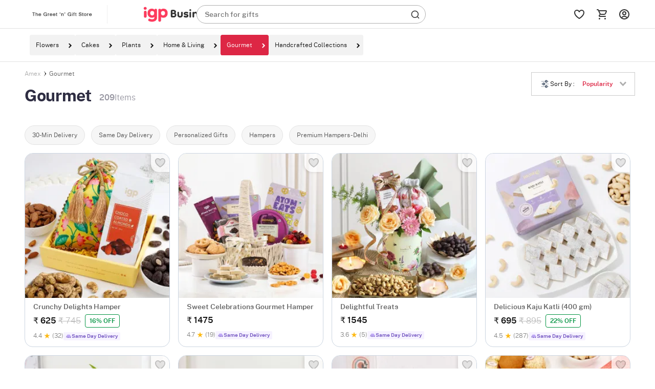

--- FILE ---
content_type: text/html; charset=utf-8
request_url: https://www.igp.com/amex/gourmet
body_size: 114872
content:
<!DOCTYPE html>
<html xmlns="http://www.w3.org/1999/xhtml" lang="en">
<head>
    <title>Gourmet</title>
    <meta http-equiv="Content-Type" content="text/html; charset=utf-8">
    <meta http-equiv="X-UA-Compatible" content="IE=edge">
    <meta name="description" content="Gourmet">
    <meta name="googlebot" content="noodp">
    <meta name="viewport" content="width=device-width, initial-scale=1.0">

        <meta name="msvalidate.01" content="FFED38B784DA01215043EAF8F639131B">
        <meta name="p:domain_verify" content="b68f2e70e71f41aa9fc8641c1d6045e7">
    <meta name="google-site-verification" content="HmDF1RZFLzvu7X4pe1W0uGObpHiP_qcPubN1pKMN2NI">    
    <meta property="fb:app_id" content="129038544454551">
    <meta property="og:title" content="Gourmet">
    <meta property="og:type" content="website">
    <meta property="og:url" content="https://www.igp.com/amex/gourmet">
    <meta property="og:description" content="Gourmet">
    <meta property="og:site_name" content="IGP.com">
                <meta property="og:image" content="https://cdnnew.igp.com/assets/images/app_logo_igp_white_oimage.png">
    
    <meta name="twitter:card" content="summary">
    <meta name="twitter:title" content="Gourmet">
                <meta property="twitter:image" content="https://cdnnew.igp.com/assets/images/app_logo_igp_white_oimage.png">
    <meta property="twitter:url" content="https://www.igp.com/amex/gourmet">
    <meta property="twitter:description" content="Gourmet">
    <meta name="twitter:site" content="@IGPcom">
    <meta name="twitter:creator" content="@IGPcom">
    <link rel="canonical" href="https://www.igp.com/amex/gourmet">
    <link rel="next" href="https://www.igp.com/amex/gourmet?page=2">
    <link rel="icon" type="image/x-icon"  href="https://cdnnew.igp.com/assets/images/favicon5.ico">
    <link rel="shortcut icon" type="image/x-icon" href="https://cdnnew.igp.com/assets/images/favicon5.ico">

    <link rel="preconnect" href="//www.googletagmanager.com"> <link rel="dns-prefetch" href="//www.googletagmanager.com"> <link rel="preconnect" href="https://cdnnew.igp.com/"> <link rel="dns-prefetch" href="https://cdnnew.igp.com/"> <link rel="dns-prefetch" href="//script.crazyegg.com">  <link rel="dns-prefetch" href="//osjs.netcoresmartech.com">  <link rel="dns-prefetch" href="//connect.facebook.net"> 
        <link href="/public/fonts/NotoSerif-Bold.woff2" as="font" type="font/woff2" rel="preload" property="fontName">
        <link href="/public/fonts/PublicSans-Light.woff2" as="font" type="font/woff2" rel="preload" property="fontName">
        <link href="/public/fonts/PublicSans-SemiBold.woff2" as="font" type="font/woff2" rel="preload" property="fontName">
        <link rel="preload" href="https://cdnnew.igp.com/assets/plugins/jquery-v2.2.4.min.js" as="script">
        <link rel="preload" href="https://cdnnew.igp.com/assets/stylesheets/library/fonts-new.css" as="style">
        <link rel="stylesheet" href="https://cdnnew.igp.com/assets/stylesheets/library/fonts-new.css" >
        <link rel="preload" href="/public/stylesheets/library/common-styles.css" as="style">
        <link rel="stylesheet" href="/public/stylesheets/library/common-styles.css" >
        <link rel="preload" as="script" href="https://cdnnew.igp.com/assets/passets/js/baseJS-349.js" >
        <link rel="preload" as="script" href="https://cdnnew.igp.com/assets/passets/js/commonJS-617.js" >
        <link rel="preload" as="script" href="https://cdnnew.igp.com/assets/passets/js/festivalProductsJs-501.js" >
    
    <style>
        .ie-mask-layer{display: none;}
        #add-ons .slick-next:before {
            content:none;
        }
        #add-ons .slick-prev:before {
            content:none;
        }
    </style>
    <script>
        function setCookie(cname, val, expiry, nopath) {
          var expDate = new Date();
          expDate.setTime(expiry);
          document.cookie = encodeURIComponent(cname) + '=' + encodeURIComponent(val) + (nopath ? '' : ';path='+window.location.pathname) + (expiry ? ';expires=' + expDate.toUTCString() : '');
        }
        function onclickDataLayer(event, data) {
                data = data || {};
                data['event'] = event;
                if (window.dataLayer) {
                    window.dataLayer = window.dataLayer || [];
                    window.dataLayer.push(data);
                }
            }
    </script>
    <script>
        var getGoogleMapsApiKey = 'AIzaSyBCTJxTGv4o7k7XlVwS1hXoj2X8nudDPbc';
    </script>

    <!--[if IE]>
        <style>
            .ie-mask-layer{
                display: block;position: fixed;  background: #f2f2f2;  z-index: 99999;  top: 0;  left: 0;  bottom: 0;  right: 0;  display: flex;  justify-content: center;  font-size: 2em;  align-items: center;  font-weight: normal;  color: #c3404e;  text-align: center;  line-height: 2em;
            }
            .ie-mask-layer > img.img-responsive{
                width: 70%;
            }
        </style>
    <![endif]-->
   

    <!-- For Store 83 (Added by chetan 7/6/2018) -->
    <!--     -->
    <!-- CSS Includes -->
    <!--css from hbs widgets-->
    
            <style>/*!
 * Materialize v0.97.3 (http://materializecss.com)
 * Copyright 2014-2015 Materialize
 * MIT License (https://raw.githubusercontent.com/Dogfalo/materialize/master/LICENSE)
 */.materialize-red.lighten-5{background-color:#fdeaeb!important}.materialize-red-text.text-lighten-5{color:#fdeaeb!important}.materialize-red.lighten-4{background-color:#f8c1c3!important}.materialize-red-text.text-lighten-4{color:#f8c1c3!important}.materialize-red.lighten-3{background-color:#f3989b!important}.materialize-red-text.text-lighten-3{color:#f3989b!important}.materialize-red.lighten-2{background-color:#ee6e73!important}.materialize-red-text.text-lighten-2{color:#ee6e73!important}.materialize-red.lighten-1{background-color:#ea454b!important}.materialize-red-text.text-lighten-1{color:#ea454b!important}.materialize-red{background-color:#e51c23!important}.materialize-red-text{color:#e51c23!important}.materialize-red.darken-1{background-color:#d0181e!important}.materialize-red-text.text-darken-1{color:#d0181e!important}.materialize-red.darken-2{background-color:#b9151b!important}.materialize-red-text.text-darken-2{color:#b9151b!important}.materialize-red.darken-3{background-color:#a21318!important}.materialize-red-text.text-darken-3{color:#a21318!important}.materialize-red.darken-4{background-color:#8b1014!important}.materialize-red-text.text-darken-4{color:#8b1014!important}.red.lighten-5{background-color:#ffebee!important}.red-text.text-lighten-5{color:#ffebee!important}.red.lighten-4{background-color:#ffcdd2!important}.red-text.text-lighten-4{color:#ffcdd2!important}.red.lighten-3{background-color:#ef9a9a!important}.red-text.text-lighten-3{color:#ef9a9a!important}.red.lighten-2{background-color:#e57373!important}.red-text.text-lighten-2{color:#e57373!important}.red.lighten-1{background-color:#ef5350!important}.red-text.text-lighten-1{color:#ef5350!important}.red{background-color:#f44336!important}.red-text{color:#f44336!important}.red.darken-1{background-color:#e53935!important}.red-text.text-darken-1{color:#e53935!important}.red.darken-2{background-color:#d32f2f!important}.red-text.text-darken-2{color:#d32f2f!important}.red.darken-3{background-color:#c62828!important}.red-text.text-darken-3{color:#c62828!important}.red.darken-4{background-color:#b71c1c!important}.red-text.text-darken-4{color:#b71c1c!important}.red.accent-1{background-color:#ff8a80!important}.red-text.text-accent-1{color:#ff8a80!important}.red.accent-2{background-color:#ff5252!important}.red-text.text-accent-2{color:#ff5252!important}.red.accent-3{background-color:#ff1744!important}.red-text.text-accent-3{color:#ff1744!important}.red.accent-4{background-color:#d50000!important}.red-text.text-accent-4{color:#d50000!important}.pink.lighten-5{background-color:#fce4ec!important}.pink-text.text-lighten-5{color:#fce4ec!important}.pink.lighten-4{background-color:#f8bbd0!important}.pink-text.text-lighten-4{color:#f8bbd0!important}.pink.lighten-3{background-color:#f48fb1!important}.pink-text.text-lighten-3{color:#f48fb1!important}.pink.lighten-2{background-color:#f06292!important}.pink-text.text-lighten-2{color:#f06292!important}.pink.lighten-1{background-color:#ec407a!important}.pink-text.text-lighten-1{color:#ec407a!important}.pink{background-color:#e91e63!important}.pink-text{color:#e91e63!important}.pink.darken-1{background-color:#d81b60!important}.pink-text.text-darken-1{color:#d81b60!important}.pink.darken-2{background-color:#c2185b!important}.pink-text.text-darken-2{color:#c2185b!important}.pink.darken-3{background-color:#ad1457!important}.pink-text.text-darken-3{color:#ad1457!important}.pink.darken-4{background-color:#880e4f!important}.pink-text.text-darken-4{color:#880e4f!important}.pink.accent-1{background-color:#ff80ab!important}.pink-text.text-accent-1{color:#ff80ab!important}.pink.accent-2{background-color:#ff4081!important}.pink-text.text-accent-2{color:#ff4081!important}.pink.accent-3{background-color:#f50057!important}.pink-text.text-accent-3{color:#f50057!important}.pink.accent-4{background-color:#c51162!important}.pink-text.text-accent-4{color:#c51162!important}.purple.lighten-5{background-color:#f3e5f5!important}.purple-text.text-lighten-5{color:#f3e5f5!important}.purple.lighten-4{background-color:#e1bee7!important}.purple-text.text-lighten-4{color:#e1bee7!important}.purple.lighten-3{background-color:#ce93d8!important}.purple-text.text-lighten-3{color:#ce93d8!important}.purple.lighten-2{background-color:#ba68c8!important}.purple-text.text-lighten-2{color:#ba68c8!important}.purple.lighten-1{background-color:#ab47bc!important}.purple-text.text-lighten-1{color:#ab47bc!important}.purple{background-color:#9c27b0!important}.purple-text{color:#9c27b0!important}.purple.darken-1{background-color:#8e24aa!important}.purple-text.text-darken-1{color:#8e24aa!important}.purple.darken-2{background-color:#7b1fa2!important}.purple-text.text-darken-2{color:#7b1fa2!important}.purple.darken-3{background-color:#6a1b9a!important}.purple-text.text-darken-3{color:#6a1b9a!important}.purple.darken-4{background-color:#4a148c!important}.purple-text.text-darken-4{color:#4a148c!important}.purple.accent-1{background-color:#ea80fc!important}.purple-text.text-accent-1{color:#ea80fc!important}.purple.accent-2{background-color:#e040fb!important}.purple-text.text-accent-2{color:#e040fb!important}.purple.accent-3{background-color:#d500f9!important}.purple-text.text-accent-3{color:#d500f9!important}.purple.accent-4{background-color:#a0f!important}.purple-text.text-accent-4{color:#a0f!important}.deep-purple.lighten-5{background-color:#ede7f6!important}.deep-purple-text.text-lighten-5{color:#ede7f6!important}.deep-purple.lighten-4{background-color:#d1c4e9!important}.deep-purple-text.text-lighten-4{color:#d1c4e9!important}.deep-purple.lighten-3{background-color:#b39ddb!important}.deep-purple-text.text-lighten-3{color:#b39ddb!important}.deep-purple.lighten-2{background-color:#9575cd!important}.deep-purple-text.text-lighten-2{color:#9575cd!important}.deep-purple.lighten-1{background-color:#7e57c2!important}.deep-purple-text.text-lighten-1{color:#7e57c2!important}.deep-purple{background-color:#673ab7!important}.deep-purple-text{color:#673ab7!important}.deep-purple.darken-1{background-color:#5e35b1!important}.deep-purple-text.text-darken-1{color:#5e35b1!important}.deep-purple.darken-2{background-color:#512da8!important}.deep-purple-text.text-darken-2{color:#512da8!important}.deep-purple.darken-3{background-color:#4527a0!important}.deep-purple-text.text-darken-3{color:#4527a0!important}.deep-purple.darken-4{background-color:#311b92!important}.deep-purple-text.text-darken-4{color:#311b92!important}.deep-purple.accent-1{background-color:#b388ff!important}.deep-purple-text.text-accent-1{color:#b388ff!important}.deep-purple.accent-2{background-color:#7c4dff!important}.deep-purple-text.text-accent-2{color:#7c4dff!important}.deep-purple.accent-3{background-color:#651fff!important}.deep-purple-text.text-accent-3{color:#651fff!important}.deep-purple.accent-4{background-color:#6200ea!important}.deep-purple-text.text-accent-4{color:#6200ea!important}.indigo.lighten-5{background-color:#e8eaf6!important}.indigo-text.text-lighten-5{color:#e8eaf6!important}.indigo.lighten-4{background-color:#c5cae9!important}.indigo-text.text-lighten-4{color:#c5cae9!important}.indigo.lighten-3{background-color:#9fa8da!important}.indigo-text.text-lighten-3{color:#9fa8da!important}.indigo.lighten-2{background-color:#7986cb!important}.indigo-text.text-lighten-2{color:#7986cb!important}.indigo.lighten-1{background-color:#5c6bc0!important}.indigo-text.text-lighten-1{color:#5c6bc0!important}.indigo{background-color:#3f51b5!important}.indigo-text{color:#3f51b5!important}.indigo.darken-1{background-color:#3949ab!important}.indigo-text.text-darken-1{color:#3949ab!important}.indigo.darken-2{background-color:#303f9f!important}.indigo-text.text-darken-2{color:#303f9f!important}.indigo.darken-3{background-color:#283593!important}.indigo-text.text-darken-3{color:#283593!important}.indigo.darken-4{background-color:#1a237e!important}.indigo-text.text-darken-4{color:#1a237e!important}.indigo.accent-1{background-color:#8c9eff!important}.indigo-text.text-accent-1{color:#8c9eff!important}.indigo.accent-2{background-color:#536dfe!important}.indigo-text.text-accent-2{color:#536dfe!important}.indigo.accent-3{background-color:#3d5afe!important}.indigo-text.text-accent-3{color:#3d5afe!important}.indigo.accent-4{background-color:#304ffe!important}.indigo-text.text-accent-4{color:#304ffe!important}.blue.lighten-5{background-color:#e3f2fd!important}.blue-text.text-lighten-5{color:#e3f2fd!important}.blue.lighten-4{background-color:#bbdefb!important}.blue-text.text-lighten-4{color:#bbdefb!important}.blue.lighten-3{background-color:#90caf9!important}.blue-text.text-lighten-3{color:#90caf9!important}.blue.lighten-2{background-color:#64b5f6!important}.blue-text.text-lighten-2{color:#64b5f6!important}.blue.lighten-1{background-color:#42a5f5!important}.blue-text.text-lighten-1{color:#42a5f5!important}.blue{background-color:#2196f3!important}.blue-text{color:#2196f3!important}.blue.darken-1{background-color:#1e88e5!important}.blue-text.text-darken-1{color:#1e88e5!important}.blue.darken-2{background-color:#1976d2!important}.blue-text.text-darken-2{color:#1976d2!important}.blue.darken-3{background-color:#1565c0!important}.blue-text.text-darken-3{color:#1565c0!important}.blue.darken-4{background-color:#0d47a1!important}.blue-text.text-darken-4{color:#0d47a1!important}.blue.accent-1{background-color:#82b1ff!important}.blue-text.text-accent-1{color:#82b1ff!important}.blue.accent-2{background-color:#448aff!important}.blue-text.text-accent-2{color:#448aff!important}.blue.accent-3{background-color:#2979ff!important}.blue-text.text-accent-3{color:#2979ff!important}.blue.accent-4{background-color:#2962ff!important}.blue-text.text-accent-4{color:#2962ff!important}.light-blue.lighten-5{background-color:#e1f5fe!important}.light-blue-text.text-lighten-5{color:#e1f5fe!important}.light-blue.lighten-4{background-color:#b3e5fc!important}.light-blue-text.text-lighten-4{color:#b3e5fc!important}.light-blue.lighten-3{background-color:#81d4fa!important}.light-blue-text.text-lighten-3{color:#81d4fa!important}.light-blue.lighten-2{background-color:#4fc3f7!important}.light-blue-text.text-lighten-2{color:#4fc3f7!important}.light-blue.lighten-1{background-color:#29b6f6!important}.light-blue-text.text-lighten-1{color:#29b6f6!important}.light-blue{background-color:#03a9f4!important}.light-blue-text{color:#03a9f4!important}.light-blue.darken-1{background-color:#039be5!important}.light-blue-text.text-darken-1{color:#039be5!important}.light-blue.darken-2{background-color:#0288d1!important}.light-blue-text.text-darken-2{color:#0288d1!important}.light-blue.darken-3{background-color:#0277bd!important}.light-blue-text.text-darken-3{color:#0277bd!important}.light-blue.darken-4{background-color:#01579b!important}.light-blue-text.text-darken-4{color:#01579b!important}.light-blue.accent-1{background-color:#80d8ff!important}.light-blue-text.text-accent-1{color:#80d8ff!important}.light-blue.accent-2{background-color:#40c4ff!important}.light-blue-text.text-accent-2{color:#40c4ff!important}.light-blue.accent-3{background-color:#00b0ff!important}.light-blue-text.text-accent-3{color:#00b0ff!important}.light-blue.accent-4{background-color:#0091ea!important}.light-blue-text.text-accent-4{color:#0091ea!important}.cyan.lighten-5{background-color:#e0f7fa!important}.cyan-text.text-lighten-5{color:#e0f7fa!important}.cyan.lighten-4{background-color:#b2ebf2!important}.cyan-text.text-lighten-4{color:#b2ebf2!important}.cyan.lighten-3{background-color:#80deea!important}.cyan-text.text-lighten-3{color:#80deea!important}.cyan.lighten-2{background-color:#4dd0e1!important}.cyan-text.text-lighten-2{color:#4dd0e1!important}.cyan.lighten-1{background-color:#26c6da!important}.cyan-text.text-lighten-1{color:#26c6da!important}.cyan{background-color:#00bcd4!important}.cyan-text{color:#00bcd4!important}.cyan.darken-1{background-color:#00acc1!important}.cyan-text.text-darken-1{color:#00acc1!important}.cyan.darken-2{background-color:#0097a7!important}.cyan-text.text-darken-2{color:#0097a7!important}.cyan.darken-3{background-color:#00838f!important}.cyan-text.text-darken-3{color:#00838f!important}.cyan.darken-4{background-color:#006064!important}.cyan-text.text-darken-4{color:#006064!important}.cyan.accent-1{background-color:#84ffff!important}.cyan-text.text-accent-1{color:#84ffff!important}.cyan.accent-2{background-color:#18ffff!important}.cyan-text.text-accent-2{color:#18ffff!important}.cyan.accent-3{background-color:#00e5ff!important}.cyan-text.text-accent-3{color:#00e5ff!important}.cyan.accent-4{background-color:#00b8d4!important}.cyan-text.text-accent-4{color:#00b8d4!important}.teal.lighten-5{background-color:#e0f2f1!important}.teal-text.text-lighten-5{color:#e0f2f1!important}.teal.lighten-4{background-color:#b2dfdb!important}.teal-text.text-lighten-4{color:#b2dfdb!important}.teal.lighten-3{background-color:#80cbc4!important}.teal-text.text-lighten-3{color:#80cbc4!important}.teal.lighten-2{background-color:#4db6ac!important}.teal-text.text-lighten-2{color:#4db6ac!important}.teal.lighten-1{background-color:#26a69a!important}.teal-text.text-lighten-1{color:#26a69a!important}.teal{background-color:#009688!important}.teal-text{color:#009688!important}.teal.darken-1{background-color:#00897b!important}.teal-text.text-darken-1{color:#00897b!important}.teal.darken-2{background-color:#00796b!important}.teal-text.text-darken-2{color:#00796b!important}.teal.darken-3{background-color:#00695c!important}.teal-text.text-darken-3{color:#00695c!important}.teal.darken-4{background-color:#004d40!important}.teal-text.text-darken-4{color:#004d40!important}.teal.accent-1{background-color:#a7ffeb!important}.teal-text.text-accent-1{color:#a7ffeb!important}.teal.accent-2{background-color:#64ffda!important}.teal-text.text-accent-2{color:#64ffda!important}.teal.accent-3{background-color:#1de9b6!important}.teal-text.text-accent-3{color:#1de9b6!important}.teal.accent-4{background-color:#00bfa5!important}.teal-text.text-accent-4{color:#00bfa5!important}.green.lighten-5{background-color:#e8f5e9!important}.green-text.text-lighten-5{color:#e8f5e9!important}.green.lighten-4{background-color:#c8e6c9!important}.green-text.text-lighten-4{color:#c8e6c9!important}.green.lighten-3{background-color:#a5d6a7!important}.green-text.text-lighten-3{color:#a5d6a7!important}.green.lighten-2{background-color:#81c784!important}.green-text.text-lighten-2{color:#81c784!important}.green.lighten-1{background-color:#66bb6a!important}.green-text.text-lighten-1{color:#66bb6a!important}.green{background-color:#4caf50!important}.green-text{color:#4caf50!important}.green.darken-1{background-color:#43a047!important}.green-text.text-darken-1{color:#43a047!important}.green.darken-2{background-color:#388e3c!important}.green-text.text-darken-2{color:#388e3c!important}.green.darken-3{background-color:#2e7d32!important}.green-text.text-darken-3{color:#2e7d32!important}.green.darken-4{background-color:#1b5e20!important}.green-text.text-darken-4{color:#1b5e20!important}.green.accent-1{background-color:#b9f6ca!important}.green-text.text-accent-1{color:#b9f6ca!important}.green.accent-2{background-color:#69f0ae!important}.green-text.text-accent-2{color:#69f0ae!important}.green.accent-3{background-color:#00e676!important}.green-text.text-accent-3{color:#00e676!important}.green.accent-4{background-color:#00c853!important}.green-text.text-accent-4{color:#00c853!important}.light-green.lighten-5{background-color:#f1f8e9!important}.light-green-text.text-lighten-5{color:#f1f8e9!important}.light-green.lighten-4{background-color:#dcedc8!important}.light-green-text.text-lighten-4{color:#dcedc8!important}.light-green.lighten-3{background-color:#c5e1a5!important}.light-green-text.text-lighten-3{color:#c5e1a5!important}.light-green.lighten-2{background-color:#aed581!important}.light-green-text.text-lighten-2{color:#aed581!important}.light-green.lighten-1{background-color:#9ccc65!important}.light-green-text.text-lighten-1{color:#9ccc65!important}.light-green{background-color:#8bc34a!important}.light-green-text{color:#8bc34a!important}.light-green.darken-1{background-color:#7cb342!important}.light-green-text.text-darken-1{color:#7cb342!important}.light-green.darken-2{background-color:#689f38!important}.light-green-text.text-darken-2{color:#689f38!important}.light-green.darken-3{background-color:#558b2f!important}.light-green-text.text-darken-3{color:#558b2f!important}.light-green.darken-4{background-color:#33691e!important}.light-green-text.text-darken-4{color:#33691e!important}.light-green.accent-1{background-color:#ccff90!important}.light-green-text.text-accent-1{color:#ccff90!important}.light-green.accent-2{background-color:#b2ff59!important}.light-green-text.text-accent-2{color:#b2ff59!important}.light-green.accent-3{background-color:#76ff03!important}.light-green-text.text-accent-3{color:#76ff03!important}.light-green.accent-4{background-color:#64dd17!important}.light-green-text.text-accent-4{color:#64dd17!important}.lime.lighten-5{background-color:#f9fbe7!important}.lime-text.text-lighten-5{color:#f9fbe7!important}.lime.lighten-4{background-color:#f0f4c3!important}.lime-text.text-lighten-4{color:#f0f4c3!important}.lime.lighten-3{background-color:#e6ee9c!important}.lime-text.text-lighten-3{color:#e6ee9c!important}.lime.lighten-2{background-color:#dce775!important}.lime-text.text-lighten-2{color:#dce775!important}.lime.lighten-1{background-color:#d4e157!important}.lime-text.text-lighten-1{color:#d4e157!important}.lime{background-color:#cddc39!important}.lime-text{color:#cddc39!important}.lime.darken-1{background-color:#c0ca33!important}.lime-text.text-darken-1{color:#c0ca33!important}.lime.darken-2{background-color:#afb42b!important}.lime-text.text-darken-2{color:#afb42b!important}.lime.darken-3{background-color:#9e9d24!important}.lime-text.text-darken-3{color:#9e9d24!important}.lime.darken-4{background-color:#827717!important}.lime-text.text-darken-4{color:#827717!important}.lime.accent-1{background-color:#f4ff81!important}.lime-text.text-accent-1{color:#f4ff81!important}.lime.accent-2{background-color:#eeff41!important}.lime-text.text-accent-2{color:#eeff41!important}.lime.accent-3{background-color:#c6ff00!important}.lime-text.text-accent-3{color:#c6ff00!important}.lime.accent-4{background-color:#aeea00!important}.lime-text.text-accent-4{color:#aeea00!important}.yellow.lighten-5{background-color:#fffde7!important}.yellow-text.text-lighten-5{color:#fffde7!important}.yellow.lighten-4{background-color:#fff9c4!important}.yellow-text.text-lighten-4{color:#fff9c4!important}.yellow.lighten-3{background-color:#fff59d!important}.yellow-text.text-lighten-3{color:#fff59d!important}.yellow.lighten-2{background-color:#fff176!important}.yellow-text.text-lighten-2{color:#fff176!important}.yellow.lighten-1{background-color:#ffee58!important}.yellow-text.text-lighten-1{color:#ffee58!important}.yellow{background-color:#ffeb3b!important}.yellow-text{color:#ffeb3b!important}.yellow.darken-1{background-color:#fdd835!important}.yellow-text.text-darken-1{color:#fdd835!important}.yellow.darken-2{background-color:#fbc02d!important}.yellow-text.text-darken-2{color:#fbc02d!important}.yellow.darken-3{background-color:#f9a825!important}.yellow-text.text-darken-3{color:#f9a825!important}.yellow.darken-4{background-color:#f57f17!important}.yellow-text.text-darken-4{color:#f57f17!important}.yellow.accent-1{background-color:#ffff8d!important}.yellow-text.text-accent-1{color:#ffff8d!important}.yellow.accent-2{background-color:#ff0!important}.yellow-text.text-accent-2{color:#ff0!important}.yellow.accent-3{background-color:#ffea00!important}.yellow-text.text-accent-3{color:#ffea00!important}.yellow.accent-4{background-color:#ffd600!important}.yellow-text.text-accent-4{color:#ffd600!important}.amber.lighten-5{background-color:#fff8e1!important}.amber-text.text-lighten-5{color:#fff8e1!important}.amber.lighten-4{background-color:#ffecb3!important}.amber-text.text-lighten-4{color:#ffecb3!important}.amber.lighten-3{background-color:#ffe082!important}.amber-text.text-lighten-3{color:#ffe082!important}.amber.lighten-2{background-color:#ffd54f!important}.amber-text.text-lighten-2{color:#ffd54f!important}.amber.lighten-1{background-color:#ffca28!important}.amber-text.text-lighten-1{color:#ffca28!important}.amber{background-color:#ffc107!important}.amber-text{color:#ffc107!important}.amber.darken-1{background-color:#ffb300!important}.amber-text.text-darken-1{color:#ffb300!important}.amber.darken-2{background-color:#ffa000!important}.amber-text.text-darken-2{color:#ffa000!important}.amber.darken-3{background-color:#ff8f00!important}.amber-text.text-darken-3{color:#ff8f00!important}.amber.darken-4{background-color:#ff6f00!important}.amber-text.text-darken-4{color:#ff6f00!important}.amber.accent-1{background-color:#ffe57f!important}.amber-text.text-accent-1{color:#ffe57f!important}.amber.accent-2{background-color:#ffd740!important}.amber-text.text-accent-2{color:#ffd740!important}.amber.accent-3{background-color:#ffc400!important}.amber-text.text-accent-3{color:#ffc400!important}.amber.accent-4{background-color:#ffab00!important}.amber-text.text-accent-4{color:#ffab00!important}.orange.lighten-5{background-color:#fff3e0!important}.orange-text.text-lighten-5{color:#fff3e0!important}.orange.lighten-4{background-color:#ffe0b2!important}.orange-text.text-lighten-4{color:#ffe0b2!important}.orange.lighten-3{background-color:#ffcc80!important}.orange-text.text-lighten-3{color:#ffcc80!important}.orange.lighten-2{background-color:#ffb74d!important}.orange-text.text-lighten-2{color:#ffb74d!important}.orange.lighten-1{background-color:#ffa726!important}.orange-text.text-lighten-1{color:#ffa726!important}.orange{background-color:#ff9800!important}.orange-text{color:#ff9800!important}.orange.darken-1{background-color:#fb8c00!important}.orange-text.text-darken-1{color:#fb8c00!important}.orange.darken-2{background-color:#f57c00!important}.orange-text.text-darken-2{color:#f57c00!important}.orange.darken-3{background-color:#ef6c00!important}.orange-text.text-darken-3{color:#ef6c00!important}.orange.darken-4{background-color:#e65100!important}.orange-text.text-darken-4{color:#e65100!important}.orange.accent-1{background-color:#ffd180!important}.orange-text.text-accent-1{color:#ffd180!important}.orange.accent-2{background-color:#ffab40!important}.orange-text.text-accent-2{color:#ffab40!important}.orange.accent-3{background-color:#ff9100!important}.orange-text.text-accent-3{color:#ff9100!important}.orange.accent-4{background-color:#ff6d00!important}.orange-text.text-accent-4{color:#ff6d00!important}.deep-orange.lighten-5{background-color:#fbe9e7!important}.deep-orange-text.text-lighten-5{color:#fbe9e7!important}.deep-orange.lighten-4{background-color:#ffccbc!important}.deep-orange-text.text-lighten-4{color:#ffccbc!important}.deep-orange.lighten-3{background-color:#ffab91!important}.deep-orange-text.text-lighten-3{color:#ffab91!important}.deep-orange.lighten-2{background-color:#ff8a65!important}.deep-orange-text.text-lighten-2{color:#ff8a65!important}.deep-orange.lighten-1{background-color:#ff7043!important}.deep-orange-text.text-lighten-1{color:#ff7043!important}.deep-orange{background-color:#ff5722!important}.deep-orange-text{color:#ff5722!important}.deep-orange.darken-1{background-color:#f4511e!important}.deep-orange-text.text-darken-1{color:#f4511e!important}.deep-orange.darken-2{background-color:#e64a19!important}.deep-orange-text.text-darken-2{color:#e64a19!important}.deep-orange.darken-3{background-color:#d84315!important}.deep-orange-text.text-darken-3{color:#d84315!important}.deep-orange.darken-4{background-color:#bf360c!important}.deep-orange-text.text-darken-4{color:#bf360c!important}.deep-orange.accent-1{background-color:#ff9e80!important}.deep-orange-text.text-accent-1{color:#ff9e80!important}.deep-orange.accent-2{background-color:#ff6e40!important}.deep-orange-text.text-accent-2{color:#ff6e40!important}.deep-orange.accent-3{background-color:#ff3d00!important}.deep-orange-text.text-accent-3{color:#ff3d00!important}.deep-orange.accent-4{background-color:#dd2c00!important}.deep-orange-text.text-accent-4{color:#dd2c00!important}.brown.lighten-5{background-color:#efebe9!important}.brown-text.text-lighten-5{color:#efebe9!important}.brown.lighten-4{background-color:#d7ccc8!important}.brown-text.text-lighten-4{color:#d7ccc8!important}.brown.lighten-3{background-color:#bcaaa4!important}.brown-text.text-lighten-3{color:#bcaaa4!important}.brown.lighten-2{background-color:#a1887f!important}.brown-text.text-lighten-2{color:#a1887f!important}.brown.lighten-1{background-color:#8d6e63!important}.brown-text.text-lighten-1{color:#8d6e63!important}.brown{background-color:#795548!important}.brown-text{color:#795548!important}.brown.darken-1{background-color:#6d4c41!important}.brown-text.text-darken-1{color:#6d4c41!important}.brown.darken-2{background-color:#5d4037!important}.brown-text.text-darken-2{color:#5d4037!important}.brown.darken-3{background-color:#4e342e!important}.brown-text.text-darken-3{color:#4e342e!important}.brown.darken-4{background-color:#3e2723!important}.brown-text.text-darken-4{color:#3e2723!important}.blue-grey.lighten-5{background-color:#eceff1!important}.blue-grey-text.text-lighten-5{color:#eceff1!important}.blue-grey.lighten-4{background-color:#cfd8dc!important}.blue-grey-text.text-lighten-4{color:#cfd8dc!important}.blue-grey.lighten-3{background-color:#b0bec5!important}.blue-grey-text.text-lighten-3{color:#b0bec5!important}.blue-grey.lighten-2{background-color:#90a4ae!important}.blue-grey-text.text-lighten-2{color:#90a4ae!important}.blue-grey.lighten-1{background-color:#78909c!important}.blue-grey-text.text-lighten-1{color:#78909c!important}.blue-grey{background-color:#607d8b!important}.blue-grey-text{color:#607d8b!important}.blue-grey.darken-1{background-color:#546e7a!important}.blue-grey-text.text-darken-1{color:#546e7a!important}.blue-grey.darken-2{background-color:#455a64!important}.blue-grey-text.text-darken-2{color:#455a64!important}.blue-grey.darken-3{background-color:#37474f!important}.blue-grey-text.text-darken-3{color:#37474f!important}.blue-grey.darken-4{background-color:#263238!important}.blue-grey-text.text-darken-4{color:#263238!important}.grey.lighten-5{background-color:#fafafa!important}.grey-text.text-lighten-5{color:#fafafa!important}.grey.lighten-4{background-color:#f5f5f5!important}.grey-text.text-lighten-4{color:#f5f5f5!important}.grey.lighten-3{background-color:#eee!important}.grey-text.text-lighten-3{color:#eee!important}.grey.lighten-2{background-color:#e0e0e0!important}.grey-text.text-lighten-2{color:#e0e0e0!important}.grey.lighten-1{background-color:#bdbdbd!important}.grey-text.text-lighten-1{color:#bdbdbd!important}.grey{background-color:#9e9e9e!important}.grey-text{color:#9e9e9e!important}.grey.darken-1{background-color:#757575!important}.grey-text.text-darken-1{color:#757575!important}.grey.darken-2{background-color:#616161!important}.grey-text.text-darken-2{color:#616161!important}.grey.darken-3{background-color:#424242!important}.grey-text.text-darken-3{color:#424242!important}.grey.darken-4{background-color:#212121!important}.grey-text.text-darken-4{color:#212121!important}.shades.black{background-color:#000!important}.shades-text.text-black{color:#000!important}.shades.white{background-color:#fff!important}.shades-text.text-white{color:#fff!important}.shades.transparent{background-color:transparent!important}.shades-text.text-transparent{color:transparent!important}.black{background-color:#000!important}.black-text{color:#000!important}.white{background-color:#fff!important}.white-text{color:#fff!important}.transparent{background-color:transparent!important}.transparent-text{color:transparent!important}/*! normalize.css v3.0.2 | MIT License | git.io/normalize */html{font-family:sans-serif;-ms-text-size-adjust:100%;-webkit-text-size-adjust:100%}body{margin:0}article,aside,details,figcaption,figure,footer,header,hgroup,main,menu,nav,section,summary{display:block}audio,canvas,progress,video{display:inline-block;vertical-align:baseline}audio:not([controls]){display:none;height:0}[hidden],template{display:none}a{background-color:transparent}a:active,a:hover{outline:0}abbr[title]{border-bottom:1px dotted}b,strong{font-weight:700}dfn{font-style:italic}h1{font-size:2em;margin:.67em 0}mark{background:#ff0;color:#000}small{font-size:80%}sub,sup{font-size:75%;line-height:0;position:relative;vertical-align:baseline}sup{top:-.5em}sub{bottom:-.25em}img{border:0}svg:not(:root){overflow:hidden}figure{margin:1em 40px}hr{-moz-box-sizing:content-box;box-sizing:content-box;height:0}pre{overflow:auto}code,kbd,pre,samp{font-family:monospace,monospace;font-size:1em}button,input,optgroup,select,textarea{color:inherit;font:inherit;margin:0}button{overflow:visible}button,select{text-transform:none}button,html input[type=button],input[type=reset],input[type=submit]{-webkit-appearance:button;cursor:pointer}button[disabled],html input[disabled]{cursor:default}button::-moz-focus-inner,input::-moz-focus-inner{border:0;padding:0}input{line-height:normal}input[type=checkbox],input[type=radio]{box-sizing:border-box;padding:0}input[type=number]::-webkit-inner-spin-button,input[type=number]::-webkit-outer-spin-button{height:auto}input[type=search]{-webkit-appearance:textfield;-moz-box-sizing:content-box;-webkit-box-sizing:content-box;box-sizing:content-box}input[type=search]::-webkit-search-cancel-button,input[type=search]::-webkit-search-decoration{-webkit-appearance:none}fieldset{border:1px solid silver;margin:0 2px;padding:.35em .625em .75em}legend{border:0;padding:0}textarea{overflow:auto}optgroup{font-weight:700}table{border-collapse:collapse;border-spacing:0}td,th{padding:0}html{box-sizing:border-box}*,:after,:before{box-sizing:inherit}ul{list-style-type:none}a{color:#039be5;text-decoration:none;-webkit-tap-highlight-color:transparent}.valign-wrapper{display:-webkit-box;display:-moz-box;display:-ms-flexbox;display:-webkit-flex;display:flex;-webkit-flex-align:center;-ms-flex-align:center;-webkit-align-items:center;align-items:center}.valign-wrapper .valign{display:block}ul{padding:0}ul li{list-style-type:none}.clearfix{clear:both}.z-depth-0{box-shadow:none!important}.btn,.btn-floating,.btn-large,.card,.card-panel,.collapsible,.dropdown-content,.side-nav,.toast,.z-depth-1,nav{box-shadow:0 2px 5px 0 rgba(0,0,0,.16),0 2px 10px 0 rgba(0,0,0,.12)}.btn-floating:hover,.btn-large:hover,.btn:hover,.z-depth-1-half{box-shadow:0 5px 11px 0 rgba(0,0,0,.18),0 4px 15px 0 rgba(0,0,0,.15)}.z-depth-2{box-shadow:0 8px 17px 0 rgba(0,0,0,.2),0 6px 20px 0 rgba(0,0,0,.19)}.z-depth-3{box-shadow:0 12px 15px 0 rgba(0,0,0,.24),0 17px 50px 0 rgba(0,0,0,.19)}.modal,.z-depth-4{box-shadow:0 16px 28px 0 rgba(0,0,0,.22),0 25px 55px 0 rgba(0,0,0,.21)}.z-depth-5{box-shadow:0 27px 24px 0 rgba(0,0,0,.2),0 40px 77px 0 rgba(0,0,0,.22)}.hoverable:hover{transition:box-shadow .25s;box-shadow:0 8px 17px 0 rgba(0,0,0,.2),0 6px 20px 0 rgba(0,0,0,.19)}.divider{height:1px;overflow:hidden;background-color:#e0e0e0}blockquote{margin:20px 0;padding-left:1.5rem;border-left:5px solid #ee6e73}i{line-height:inherit}i.left{float:left;margin-right:15px}i.right{float:right;margin-left:15px}i.tiny{font-size:1rem}i.small{font-size:2rem}i.medium{font-size:4rem}i.large{font-size:6rem}img.responsive-img,video.responsive-video{max-width:100%;height:auto}.pagination li{display:inline-block;font-size:1.2rem;padding:0 10px;line-height:30px;border-radius:2px;text-align:center}.pagination li a{color:#444}.pagination li.active a{color:#fff}.pagination li.active{background-color:#ee6e73}.pagination li.disabled a{cursor:default;color:#999}.pagination li i{font-size:2.2rem;vertical-align:middle}.pagination li.pages ul li{display:inline-block;float:none}@media only screen and (max-width :992px){.pagination{width:100%}.pagination li.next,.pagination li.prev{width:10%}.pagination li.pages{width:80%;overflow:hidden;white-space:nowrap}}.breadcrumb{font-size:18px;color:rgba(255,255,255,.7)}.breadcrumb:before{content:'\E5CC';color:rgba(255,255,255,.7);vertical-align:top;display:inline-block;font-family:'Material Icons';font-weight:400;font-style:normal;font-size:25px;margin:0 10px 0 8px;-webkit-font-smoothing:antialiased}.breadcrumb:first-child:before{display:none}.breadcrumb:last-child{color:#fff}.parallax-container{position:relative;overflow:hidden;height:500px}.parallax{position:absolute;top:0;left:0;right:0;bottom:0;z-index:-1}.parallax img{display:none;position:absolute;left:50%;bottom:0;min-width:100%;min-height:100%;-webkit-transform:translate3d(0,0,0);transform:translate3d(0,0,0);transform:translateX(-50%)}.pin-bottom,.pin-top{position:relative}.pinned{position:fixed!important}ul.staggered-list li{opacity:0}.fade-in{opacity:0;transform-origin:0 50%}@media only screen and (max-width :600px){.hide-on-small-and-down,.hide-on-small-only{display:none!important}}@media only screen and (max-width :992px){.hide-on-med-and-down{display:none!important}}@media only screen and (min-width :601px){.hide-on-med-and-up{display:none!important}}@media only screen and (min-width:600px) and (max-width:992px){.hide-on-med-only{display:none!important}}@media only screen and (min-width :993px){.hide-on-large-only{display:none!important}}@media only screen and (min-width :993px){.show-on-large{display:initial!important}}@media only screen and (min-width:600px) and (max-width:992px){.show-on-medium{display:initial!important}}@media only screen and (max-width :600px){.show-on-small{display:initial!important}}@media only screen and (min-width :601px){.show-on-medium-and-up{display:initial!important}}@media only screen and (max-width :992px){.show-on-medium-and-down{display:initial!important}}@media only screen and (max-width :600px){.center-on-small-only{text-align:center}}footer.page-footer{margin-top:20px;padding-top:20px;background-color:#ee6e73}footer.page-footer .footer-copyright{overflow:hidden;height:50px;line-height:50px;color:rgba(255,255,255,.8);background-color:rgba(51,51,51,.08)}table,td,th{border:none}table{width:100%;display:table}table.bordered>tbody>tr,table.bordered>thead>tr{border-bottom:1px solid #d0d0d0}table.striped>tbody>tr:nth-child(odd){background-color:#f2f2f2}table.striped>tbody>tr>td{border-radius:0}table.highlight>tbody>tr{-webkit-transition:background-color .25s ease;-moz-transition:background-color .25s ease;-o-transition:background-color .25s ease;-ms-transition:background-color .25s ease;transition:background-color .25s ease}table.highlight>tbody>tr:hover{background-color:#f2f2f2}table.centered tbody tr td,table.centered thead tr th{text-align:center}thead{border-bottom:1px solid #d0d0d0}td,th{padding:15px 5px;display:table-cell;text-align:left;vertical-align:middle;border-radius:2px}@media only screen and (max-width :992px){table.responsive-table{width:100%;border-collapse:collapse;border-spacing:0;display:block;position:relative}table.responsive-table td,table.responsive-table th{margin:0;vertical-align:top}table.responsive-table th{text-align:left}table.responsive-table thead{display:block;float:left}table.responsive-table thead tr{display:block;padding:0 10px 0 0}table.responsive-table thead tr th::before{content:"\00a0"}table.responsive-table tbody{display:block;width:auto;position:relative;overflow-x:auto;white-space:nowrap}table.responsive-table tbody tr{display:inline-block;vertical-align:top}table.responsive-table th{display:block;text-align:right}table.responsive-table td{display:block;min-height:1.25em;text-align:left}table.responsive-table tr{padding:0 10px}table.responsive-table thead{border:0;border-right:1px solid #d0d0d0}table.responsive-table.bordered th{border-bottom:0;border-left:0}table.responsive-table.bordered td{border-left:0;border-right:0;border-bottom:0}table.responsive-table.bordered tr{border:0}table.responsive-table.bordered tbody tr{border-right:1px solid #d0d0d0}}.collection{margin:.5rem 0 1rem 0;border:1px solid #e0e0e0;border-radius:2px;overflow:hidden;position:relative}.collection .collection-item{background-color:#fff;line-height:1.5rem;padding:10px 20px;margin:0;border-bottom:1px solid #e0e0e0}.collection .collection-item.avatar{min-height:84px;padding-left:72px;position:relative}.collection .collection-item.avatar .circle{position:absolute;width:42px;height:42px;overflow:hidden;left:15px;display:inline-block;vertical-align:middle}.collection .collection-item.avatar i.circle{font-size:18px;line-height:42px;color:#fff;background-color:#999;text-align:center}.collection .collection-item.avatar .title{font-size:16px}.collection .collection-item.avatar p{margin:0}.collection .collection-item.avatar .secondary-content{position:absolute;top:16px;right:16px}.collection .collection-item:last-child{border-bottom:none}.collection .collection-item.active{background-color:#26a69a;color:#eafaf9}.collection .collection-item.active .secondary-content{color:#fff}.collection a.collection-item{display:block;-webkit-transition:.25s;-moz-transition:.25s;-o-transition:.25s;-ms-transition:.25s;transition:.25s;color:#26a69a}.collection a.collection-item:not(.active):hover{background-color:#ddd}.collection.with-header .collection-header{background-color:#fff;border-bottom:1px solid #e0e0e0;padding:10px 20px}.collection.with-header .collection-item{padding-left:30px}.collection.with-header .collection-item.avatar{padding-left:72px}.secondary-content{float:right;color:#26a69a}.collapsible .collection{margin:0;border:none}span.badge{min-width:3rem;padding:0 6px;text-align:center;font-size:1rem;line-height:inherit;color:#757575;position:absolute;right:15px;-webkit-box-sizing:border-box;-moz-box-sizing:border-box;box-sizing:border-box}span.badge.new{font-weight:300;font-size:.8rem;color:#fff;background-color:#26a69a;border-radius:2px}span.badge.new:after{content:" new"}nav ul a span.badge{position:static;margin-left:4px;line-height:0}.video-container{position:relative;padding-bottom:56.25%;height:0;overflow:hidden}.video-container embed,.video-container iframe,.video-container object{position:absolute;top:0;left:0;width:100%;height:100%}.progress{position:relative;height:4px;display:block;width:100%;background-color:#acece6;border-radius:2px;margin:.5rem 0 1rem 0;overflow:hidden}.progress .determinate{position:absolute;background-color:inherit;top:0;left:0;bottom:0;background-color:#26a69a;-webkit-transition:width .3s linear;-moz-transition:width .3s linear;-o-transition:width .3s linear;-ms-transition:width .3s linear;transition:width .3s linear}.progress .indeterminate{background-color:#26a69a}.progress .indeterminate:before{content:'';position:absolute;background-color:inherit;top:0;left:0;bottom:0;will-change:left,right;-webkit-animation:indeterminate 2.1s cubic-bezier(.65,.815,.735,.395) infinite;-moz-animation:indeterminate 2.1s cubic-bezier(.65,.815,.735,.395) infinite;-ms-animation:indeterminate 2.1s cubic-bezier(.65,.815,.735,.395) infinite;-o-animation:indeterminate 2.1s cubic-bezier(.65,.815,.735,.395) infinite;animation:indeterminate 2.1s cubic-bezier(.65,.815,.735,.395) infinite}.progress .indeterminate:after{content:'';position:absolute;background-color:inherit;top:0;left:0;bottom:0;will-change:left,right;-webkit-animation:indeterminate-short 2.1s cubic-bezier(.165,.84,.44,1) infinite;-moz-animation:indeterminate-short 2.1s cubic-bezier(.165,.84,.44,1) infinite;-ms-animation:indeterminate-short 2.1s cubic-bezier(.165,.84,.44,1) infinite;-o-animation:indeterminate-short 2.1s cubic-bezier(.165,.84,.44,1) infinite;animation:indeterminate-short 2.1s cubic-bezier(.165,.84,.44,1) infinite;-webkit-animation-delay:1.15s;-moz-animation-delay:1.15s;-ms-animation-delay:1.15s;-o-animation-delay:1.15s;animation-delay:1.15s}@-webkit-keyframes indeterminate{0%{left:-35%;right:100%}60%{left:100%;right:-90%}100%{left:100%;right:-90%}}@-moz-keyframes indeterminate{0%{left:-35%;right:100%}60%{left:100%;right:-90%}100%{left:100%;right:-90%}}@keyframes indeterminate{0%{left:-35%;right:100%}60%{left:100%;right:-90%}100%{left:100%;right:-90%}}@-webkit-keyframes indeterminate-short{0%{left:-200%;right:100%}60%{left:107%;right:-8%}100%{left:107%;right:-8%}}@-moz-keyframes indeterminate-short{0%{left:-200%;right:100%}60%{left:107%;right:-8%}100%{left:107%;right:-8%}}@keyframes indeterminate-short{0%{left:-200%;right:100%}60%{left:107%;right:-8%}100%{left:107%;right:-8%}}.hide{display:none!important}.left-align{text-align:left}.right-align{text-align:right}.center,.center-align{text-align:center}.left{float:left!important}.right{float:right!important}.no-select,input[type=range],input[type=range]+.thumb{-webkit-touch-callout:none;-webkit-user-select:none;-khtml-user-select:none;-moz-user-select:none;-ms-user-select:none;user-select:none}.circle{border-radius:50%}.center-block{display:block;margin-left:auto;margin-right:auto}.truncate{display:block;white-space:nowrap;overflow:hidden;text-overflow:ellipsis}.no-padding{padding:0!important}[class*=mdi-],[class^=mdi-]{speak:none;display:inline-block;font-family:Material-Design-Icons;font-style:normal;font-weight:400;font-variant:normal;text-rendering:auto;-webkit-font-smoothing:antialiased;-moz-osx-font-smoothing:grayscale;transform:translate(0,0)}[class*=mdi-]:before,[class^=mdi-]:before{display:inline-block;speak:none;text-decoration:inherit}[class*=mdi-].pull-left,[class^=mdi-].pull-left{margin-right:.3em}[class*=mdi-].pull-right,[class^=mdi-].pull-right{margin-left:.3em}[class*=mdi-].mdi-lg:after,[class*=mdi-].mdi-lg:before,[class^=mdi-].mdi-lg:after,[class^=mdi-].mdi-lg:before{font-size:1.33333333em;line-height:.75em;vertical-align:-15%}[class*=mdi-].mdi-2x:after,[class*=mdi-].mdi-2x:before,[class^=mdi-].mdi-2x:after,[class^=mdi-].mdi-2x:before{font-size:2em}[class*=mdi-].mdi-3x:after,[class*=mdi-].mdi-3x:before,[class^=mdi-].mdi-3x:after,[class^=mdi-].mdi-3x:before{font-size:3em}[class*=mdi-].mdi-4x:after,[class*=mdi-].mdi-4x:before,[class^=mdi-].mdi-4x:after,[class^=mdi-].mdi-4x:before{font-size:4em}[class*=mdi-].mdi-5x:after,[class*=mdi-].mdi-5x:before,[class^=mdi-].mdi-5x:after,[class^=mdi-].mdi-5x:before{font-size:5em}.mdi-device-network-wifi:after,[class^=mdi-device-battery-]:after,[class^=mdi-device-battery-charging-]:after,[class^=mdi-device-signal-cellular-]:after,[class^=mdi-device-signal-cellular-connected-no-internet-]:after,[class^=mdi-device-signal-wifi-]:after,[class^=mdi-device-signal-wifi-statusbar-not-connected]:after{opacity:.3;position:absolute;left:0;top:0;z-index:1;display:inline-block;speak:none;text-decoration:inherit}[class^=mdi-device-signal-cellular-]:after{content:"\e758"}[class^=mdi-device-battery-]:after{content:"\e735"}[class^=mdi-device-battery-charging-]:after{content:"\e733"}[class^=mdi-device-signal-cellular-connected-no-internet-]:after{content:"\e75d"}.mdi-device-network-wifi:after,[class^=mdi-device-signal-wifi-]:after{content:"\e765"}[class^=mdi-device-signal-wifi-statusbasr-not-connected]:after{content:"\e8f7"}.mdi-device-battery-alert:after,.mdi-device-battery-full .mdi-device-battery-unknown:after,.mdi-device-battery-std:after,.mdi-device-signal-cellular-4-bar:after,.mdi-device-signal-cellular-connected-no-internet-4-bar:after,.mdi-device-signal-cellular-no-sim:after,.mdi-device-signal-cellular-null:after,.mdi-device-signal-cellular-off:after,.mdi-device-signal-wifi-4-bar:after,.mdi-device-signal-wifi-off:after{content:""}.mdi-fw{width:1.28571429em;text-align:center}.mdi-ul{padding-left:0;margin-left:2.14285714em;list-style-type:none}.mdi-ul>li{position:relative}.mdi-li{position:absolute;left:-2.14285714em;width:2.14285714em;top:.14285714em;text-align:center}.mdi-li.mdi-lg{left:-1.85714286em}.mdi-border{padding:.2em .25em .15em;border:solid .08em #eee;border-radius:.1em}.mdi-spin{-webkit-animation:mdi-spin 2s infinite linear;animation:mdi-spin 2s infinite linear;-webkit-transform-origin:50% 50%;-moz-transform-origin:50% 50%;-o-transform-origin:50% 50%;transform-origin:50% 50%}.mdi-pulse{-webkit-animation:mdi-spin 1s steps(8) infinite;animation:mdi-spin 1s steps(8) infinite;-webkit-transform-origin:50% 50%;-moz-transform-origin:50% 50%;-o-transform-origin:50% 50%;transform-origin:50% 50%}@-webkit-keyframes mdi-spin{0%{-webkit-transform:rotate(0);transform:rotate(0)}100%{-webkit-transform:rotate(359deg);transform:rotate(359deg)}}@keyframes mdi-spin{0%{-webkit-transform:rotate(0);transform:rotate(0)}100%{-webkit-transform:rotate(359deg);transform:rotate(359deg)}}.mdi-rotate-90{-webkit-transform:rotate(90deg);-ms-transform:rotate(90deg);transform:rotate(90deg)}.mdi-rotate-180{-webkit-transform:rotate(180deg);-ms-transform:rotate(180deg);transform:rotate(180deg)}.mdi-rotate-270{-webkit-transform:rotate(270deg);-ms-transform:rotate(270deg);transform:rotate(270deg)}.mdi-flip-horizontal{-webkit-transform:scale(-1,1);-ms-transform:scale(-1,1);transform:scale(-1,1)}.mdi-flip-vertical{-webkit-transform:scale(1,-1);-ms-transform:scale(1,-1);transform:scale(1,-1)}:root .mdi-flip-horizontal,:root .mdi-flip-vertical,:root .mdi-rotate-180,:root .mdi-rotate-270,:root .mdi-rotate-90{filter:none}.mdi-stack{position:relative;display:inline-block;width:2em;height:2em;line-height:2em;vertical-align:middle}.mdi-stack-1x,.mdi-stack-2x{position:absolute;left:0;width:100%;text-align:center}.mdi-stack-1x{line-height:inherit}.mdi-stack-2x{font-size:2em}.mdi-inverse{color:#fff}.mdi-action-3d-rotation:before{content:"\e600"}.mdi-action-accessibility:before{content:"\e601"}.mdi-action-account-balance-wallet:before{content:"\e602"}.mdi-action-account-balance:before{content:"\e603"}.mdi-action-account-box:before{content:"\e604"}.mdi-action-account-child:before{content:"\e605"}.mdi-action-account-circle:before{content:"\e606"}.mdi-action-add-shopping-cart:before{content:"\e607"}.mdi-action-alarm-add:before{content:"\e608"}.mdi-action-alarm-off:before{content:"\e609"}.mdi-action-alarm-on:before{content:"\e60a"}.mdi-action-alarm:before{content:"\e60b"}.mdi-action-android:before{content:"\e60c"}.mdi-action-announcement:before{content:"\e60d"}.mdi-action-aspect-ratio:before{content:"\e60e"}.mdi-action-assessment:before{content:"\e60f"}.mdi-action-assignment-ind:before{content:"\e610"}.mdi-action-assignment-late:before{content:"\e611"}.mdi-action-assignment-return:before{content:"\e612"}.mdi-action-assignment-returned:before{content:"\e613"}.mdi-action-assignment-turned-in:before{content:"\e614"}.mdi-action-assignment:before{content:"\e615"}.mdi-action-autorenew:before{content:"\e616"}.mdi-action-backup:before{content:"\e617"}.mdi-action-book:before{content:"\e618"}.mdi-action-bookmark-outline:before{content:"\e619"}.mdi-action-bookmark:before{content:"\e61a"}.mdi-action-bug-report:before{content:"\e61b"}.mdi-action-cached:before{content:"\e61c"}.mdi-action-check-circle:before{content:"\e61d"}.mdi-action-class:before{content:"\e61e"}.mdi-action-credit-card:before{content:"\e61f"}.mdi-action-dashboard:before{content:"\e620"}.mdi-action-delete:before{content:"\e621"}.mdi-action-description:before{content:"\e622"}.mdi-action-dns:before{content:"\e623"}.mdi-action-done-all:before{content:"\e624"}.mdi-action-done:before{content:"\e625"}.mdi-action-event:before{content:"\e626"}.mdi-action-exit-to-app:before{content:"\e627"}.mdi-action-explore:before{content:"\e628"}.mdi-action-extension:before{content:"\e629"}.mdi-action-face-unlock:before{content:"\e62a"}.mdi-action-favorite-outline:before{content:"\e62b"}.mdi-action-favorite:before{content:"\e62c"}.mdi-action-find-in-page:before{content:"\e62d"}.mdi-action-find-replace:before{content:"\e62e"}.mdi-action-flip-to-back:before{content:"\e62f"}.mdi-action-flip-to-front:before{content:"\e630"}.mdi-action-get-app:before{content:"\e631"}.mdi-action-grade:before{content:"\e632"}.mdi-action-group-work:before{content:"\e633"}.mdi-action-help:before{content:"\e634"}.mdi-action-highlight-remove:before{content:"\e635"}.mdi-action-history:before{content:"\e636"}.mdi-action-home:before{content:"\e637"}.mdi-action-https:before{content:"\e638"}.mdi-action-info-outline:before{content:"\e639"}.mdi-action-info:before{content:"\e63a"}.mdi-action-input:before{content:"\e63b"}.mdi-action-invert-colors:before{content:"\e63c"}.mdi-action-label-outline:before{content:"\e63d"}.mdi-action-label:before{content:"\e63e"}.mdi-action-language:before{content:"\e63f"}.mdi-action-launch:before{content:"\e640"}.mdi-action-list:before{content:"\e641"}.mdi-action-lock-open:before{content:"\e642"}.mdi-action-lock-outline:before{content:"\e643"}.mdi-action-lock:before{content:"\e644"}.mdi-action-loyalty:before{content:"\e645"}.mdi-action-markunread-mailbox:before{content:"\e646"}.mdi-action-note-add:before{content:"\e647"}.mdi-action-open-in-browser:before{content:"\e648"}.mdi-action-open-in-new:before{content:"\e649"}.mdi-action-open-with:before{content:"\e64a"}.mdi-action-pageview:before{content:"\e64b"}.mdi-action-payment:before{content:"\e64c"}.mdi-action-perm-camera-mic:before{content:"\e64d"}.mdi-action-perm-contact-cal:before{content:"\e64e"}.mdi-action-perm-data-setting:before{content:"\e64f"}.mdi-action-perm-device-info:before{content:"\e650"}.mdi-action-perm-identity:before{content:"\e651"}.mdi-action-perm-media:before{content:"\e652"}.mdi-action-perm-phone-msg:before{content:"\e653"}.mdi-action-perm-scan-wifi:before{content:"\e654"}.mdi-action-picture-in-picture:before{content:"\e655"}.mdi-action-polymer:before{content:"\e656"}.mdi-action-print:before{content:"\e657"}.mdi-action-query-builder:before{content:"\e658"}.mdi-action-question-answer:before{content:"\e659"}.mdi-action-receipt:before{content:"\e65a"}.mdi-action-redeem:before{content:"\e65b"}.mdi-action-reorder:before{content:"\e65c"}.mdi-action-report-problem:before{content:"\e65d"}.mdi-action-restore:before{content:"\e65e"}.mdi-action-room:before{content:"\e65f"}.mdi-action-schedule:before{content:"\e660"}.mdi-action-search:before{content:"\e661"}.mdi-action-settings-applications:before{content:"\e662"}.mdi-action-settings-backup-restore:before{content:"\e663"}.mdi-action-settings-bluetooth:before{content:"\e664"}.mdi-action-settings-cell:before{content:"\e665"}.mdi-action-settings-display:before{content:"\e666"}.mdi-action-settings-ethernet:before{content:"\e667"}.mdi-action-settings-input-antenna:before{content:"\e668"}.mdi-action-settings-input-component:before{content:"\e669"}.mdi-action-settings-input-composite:before{content:"\e66a"}.mdi-action-settings-input-hdmi:before{content:"\e66b"}.mdi-action-settings-input-svideo:before{content:"\e66c"}.mdi-action-settings-overscan:before{content:"\e66d"}.mdi-action-settings-phone:before{content:"\e66e"}.mdi-action-settings-power:before{content:"\e66f"}.mdi-action-settings-remote:before{content:"\e670"}.mdi-action-settings-voice:before{content:"\e671"}.mdi-action-settings:before{content:"\e672"}.mdi-action-shop-two:before{content:"\e673"}.mdi-action-shop:before{content:"\e674"}.mdi-action-shopping-basket:before{content:"\e675"}.mdi-action-shopping-cart:before{content:"\e676"}.mdi-action-speaker-notes:before{content:"\e677"}.mdi-action-spellcheck:before{content:"\e678"}.mdi-action-star-rate:before{content:"\e679"}.mdi-action-stars:before{content:"\e67a"}.mdi-action-store:before{content:"\e67b"}.mdi-action-subject:before{content:"\e67c"}.mdi-action-supervisor-account:before{content:"\e67d"}.mdi-action-swap-horiz:before{content:"\e67e"}.mdi-action-swap-vert-circle:before{content:"\e67f"}.mdi-action-swap-vert:before{content:"\e680"}.mdi-action-system-update-tv:before{content:"\e681"}.mdi-action-tab-unselected:before{content:"\e682"}.mdi-action-tab:before{content:"\e683"}.mdi-action-theaters:before{content:"\e684"}.mdi-action-thumb-down:before{content:"\e685"}.mdi-action-thumb-up:before{content:"\e686"}.mdi-action-thumbs-up-down:before{content:"\e687"}.mdi-action-toc:before{content:"\e688"}.mdi-action-today:before{content:"\e689"}.mdi-action-track-changes:before{content:"\e68a"}.mdi-action-translate:before{content:"\e68b"}.mdi-action-trending-down:before{content:"\e68c"}.mdi-action-trending-neutral:before{content:"\e68d"}.mdi-action-trending-up:before{content:"\e68e"}.mdi-action-turned-in-not:before{content:"\e68f"}.mdi-action-turned-in:before{content:"\e690"}.mdi-action-verified-user:before{content:"\e691"}.mdi-action-view-agenda:before{content:"\e692"}.mdi-action-view-array:before{content:"\e693"}.mdi-action-view-carousel:before{content:"\e694"}.mdi-action-view-column:before{content:"\e695"}.mdi-action-view-day:before{content:"\e696"}.mdi-action-view-headline:before{content:"\e697"}.mdi-action-view-list:before{content:"\e698"}.mdi-action-view-module:before{content:"\e699"}.mdi-action-view-quilt:before{content:"\e69a"}.mdi-action-view-stream:before{content:"\e69b"}.mdi-action-view-week:before{content:"\e69c"}.mdi-action-visibility-off:before{content:"\e69d"}.mdi-action-visibility:before{content:"\e69e"}.mdi-action-wallet-giftcard:before{content:"\e69f"}.mdi-action-wallet-membership:before{content:"\e6a0"}.mdi-action-wallet-travel:before{content:"\e6a1"}.mdi-action-work:before{content:"\e6a2"}.mdi-alert-error:before{content:"\e6a3"}.mdi-alert-warning:before{content:"\e6a4"}.mdi-av-album:before{content:"\e6a5"}.mdi-av-closed-caption:before{content:"\e6a6"}.mdi-av-equalizer:before{content:"\e6a7"}.mdi-av-explicit:before{content:"\e6a8"}.mdi-av-fast-forward:before{content:"\e6a9"}.mdi-av-fast-rewind:before{content:"\e6aa"}.mdi-av-games:before{content:"\e6ab"}.mdi-av-hearing:before{content:"\e6ac"}.mdi-av-high-quality:before{content:"\e6ad"}.mdi-av-loop:before{content:"\e6ae"}.mdi-av-mic-none:before{content:"\e6af"}.mdi-av-mic-off:before{content:"\e6b0"}.mdi-av-mic:before{content:"\e6b1"}.mdi-av-movie:before{content:"\e6b2"}.mdi-av-my-library-add:before{content:"\e6b3"}.mdi-av-my-library-books:before{content:"\e6b4"}.mdi-av-my-library-music:before{content:"\e6b5"}.mdi-av-new-releases:before{content:"\e6b6"}.mdi-av-not-interested:before{content:"\e6b7"}.mdi-av-pause-circle-fill:before{content:"\e6b8"}.mdi-av-pause-circle-outline:before{content:"\e6b9"}.mdi-av-pause:before{content:"\e6ba"}.mdi-av-play-arrow:before{content:"\e6bb"}.mdi-av-play-circle-fill:before{content:"\e6bc"}.mdi-av-play-circle-outline:before{content:"\e6bd"}.mdi-av-play-shopping-bag:before{content:"\e6be"}.mdi-av-playlist-add:before{content:"\e6bf"}.mdi-av-queue-music:before{content:"\e6c0"}.mdi-av-queue:before{content:"\e6c1"}.mdi-av-radio:before{content:"\e6c2"}.mdi-av-recent-actors:before{content:"\e6c3"}.mdi-av-repeat-one:before{content:"\e6c4"}.mdi-av-repeat:before{content:"\e6c5"}.mdi-av-replay:before{content:"\e6c6"}.mdi-av-shuffle:before{content:"\e6c7"}.mdi-av-skip-next:before{content:"\e6c8"}.mdi-av-skip-previous:before{content:"\e6c9"}.mdi-av-snooze:before{content:"\e6ca"}.mdi-av-stop:before{content:"\e6cb"}.mdi-av-subtitles:before{content:"\e6cc"}.mdi-av-surround-sound:before{content:"\e6cd"}.mdi-av-timer:before{content:"\e6ce"}.mdi-av-video-collection:before{content:"\e6cf"}.mdi-av-videocam-off:before{content:"\e6d0"}.mdi-av-videocam:before{content:"\e6d1"}.mdi-av-volume-down:before{content:"\e6d2"}.mdi-av-volume-mute:before{content:"\e6d3"}.mdi-av-volume-off:before{content:"\e6d4"}.mdi-av-volume-up:before{content:"\e6d5"}.mdi-av-web:before{content:"\e6d6"}.mdi-communication-business:before{content:"\e6d7"}.mdi-communication-call-end:before{content:"\e6d8"}.mdi-communication-call-made:before{content:"\e6d9"}.mdi-communication-call-merge:before{content:"\e6da"}.mdi-communication-call-missed:before{content:"\e6db"}.mdi-communication-call-received:before{content:"\e6dc"}.mdi-communication-call-split:before{content:"\e6dd"}.mdi-communication-call:before{content:"\e6de"}.mdi-communication-chat:before{content:"\e6df"}.mdi-communication-clear-all:before{content:"\e6e0"}.mdi-communication-comment:before{content:"\e6e1"}.mdi-communication-contacts:before{content:"\e6e2"}.mdi-communication-dialer-sip:before{content:"\e6e3"}.mdi-communication-dialpad:before{content:"\e6e4"}.mdi-communication-dnd-on:before{content:"\e6e5"}.mdi-communication-email:before{content:"\e6e6"}.mdi-communication-forum:before{content:"\e6e7"}.mdi-communication-import-export:before{content:"\e6e8"}.mdi-communication-invert-colors-off:before{content:"\e6e9"}.mdi-communication-invert-colors-on:before{content:"\e6ea"}.mdi-communication-live-help:before{content:"\e6eb"}.mdi-communication-location-off:before{content:"\e6ec"}.mdi-communication-location-on:before{content:"\e6ed"}.mdi-communication-message:before{content:"\e6ee"}.mdi-communication-messenger:before{content:"\e6ef"}.mdi-communication-no-sim:before{content:"\e6f0"}.mdi-communication-phone:before{content:"\e6f1"}.mdi-communication-portable-wifi-off:before{content:"\e6f2"}.mdi-communication-quick-contacts-dialer:before{content:"\e6f3"}.mdi-communication-quick-contacts-mail:before{content:"\e6f4"}.mdi-communication-ring-volume:before{content:"\e6f5"}.mdi-communication-stay-current-landscape:before{content:"\e6f6"}.mdi-communication-stay-current-portrait:before{content:"\e6f7"}.mdi-communication-stay-primary-landscape:before{content:"\e6f8"}.mdi-communication-stay-primary-portrait:before{content:"\e6f9"}.mdi-communication-swap-calls:before{content:"\e6fa"}.mdi-communication-textsms:before{content:"\e6fb"}.mdi-communication-voicemail:before{content:"\e6fc"}.mdi-communication-vpn-key:before{content:"\e6fd"}.mdi-content-add-box:before{content:"\e6fe"}.mdi-content-add-circle-outline:before{content:"\e6ff"}.mdi-content-add-circle:before{content:"\e700"}.mdi-content-add:before{content:"\e701"}.mdi-content-archive:before{content:"\e702"}.mdi-content-backspace:before{content:"\e703"}.mdi-content-block:before{content:"\e704"}.mdi-content-clear:before{content:"\e705"}.mdi-content-content-copy:before{content:"\e706"}.mdi-content-content-cut:before{content:"\e707"}.mdi-content-content-paste:before{content:"\e708"}.mdi-content-create:before{content:"\e709"}.mdi-content-drafts:before{content:"\e70a"}.mdi-content-filter-list:before{content:"\e70b"}.mdi-content-flag:before{content:"\e70c"}.mdi-content-forward:before{content:"\e70d"}.mdi-content-gesture:before{content:"\e70e"}.mdi-content-inbox:before{content:"\e70f"}.mdi-content-link:before{content:"\e710"}.mdi-content-mail:before{content:"\e711"}.mdi-content-markunread:before{content:"\e712"}.mdi-content-redo:before{content:"\e713"}.mdi-content-remove-circle-outline:before{content:"\e714"}.mdi-content-remove-circle:before{content:"\e715"}.mdi-content-remove:before{content:"\e716"}.mdi-content-reply-all:before{content:"\e717"}.mdi-content-reply:before{content:"\e718"}.mdi-content-report:before{content:"\e719"}.mdi-content-save:before{content:"\e71a"}.mdi-content-select-all:before{content:"\e71b"}.mdi-content-send:before{content:"\e71c"}.mdi-content-sort:before{content:"\e71d"}.mdi-content-text-format:before{content:"\e71e"}.mdi-content-undo:before{content:"\e71f"}.mdi-editor-attach-file:before{content:"\e776"}.mdi-editor-attach-money:before{content:"\e777"}.mdi-editor-border-all:before{content:"\e778"}.mdi-editor-border-bottom:before{content:"\e779"}.mdi-editor-border-clear:before{content:"\e77a"}.mdi-editor-border-color:before{content:"\e77b"}.mdi-editor-border-horizontal:before{content:"\e77c"}.mdi-editor-border-inner:before{content:"\e77d"}.mdi-editor-border-left:before{content:"\e77e"}.mdi-editor-border-outer:before{content:"\e77f"}.mdi-editor-border-right:before{content:"\e780"}.mdi-editor-border-style:before{content:"\e781"}.mdi-editor-border-top:before{content:"\e782"}.mdi-editor-border-vertical:before{content:"\e783"}.mdi-editor-format-align-center:before{content:"\e784"}.mdi-editor-format-align-justify:before{content:"\e785"}.mdi-editor-format-align-left:before{content:"\e786"}.mdi-editor-format-align-right:before{content:"\e787"}.mdi-editor-format-bold:before{content:"\e788"}.mdi-editor-format-clear:before{content:"\e789"}.mdi-editor-format-color-fill:before{content:"\e78a"}.mdi-editor-format-color-reset:before{content:"\e78b"}.mdi-editor-format-color-text:before{content:"\e78c"}.mdi-editor-format-indent-decrease:before{content:"\e78d"}.mdi-editor-format-indent-increase:before{content:"\e78e"}.mdi-editor-format-italic:before{content:"\e78f"}.mdi-editor-format-line-spacing:before{content:"\e790"}.mdi-editor-format-list-bulleted:before{content:"\e791"}.mdi-editor-format-list-numbered:before{content:"\e792"}.mdi-editor-format-paint:before{content:"\e793"}.mdi-editor-format-quote:before{content:"\e794"}.mdi-editor-format-size:before{content:"\e795"}.mdi-editor-format-strikethrough:before{content:"\e796"}.mdi-editor-format-textdirection-l-to-r:before{content:"\e797"}.mdi-editor-format-textdirection-r-to-l:before{content:"\e798"}.mdi-editor-format-underline:before{content:"\e799"}.mdi-editor-functions:before{content:"\e79a"}.mdi-editor-insert-chart:before{content:"\e79b"}.mdi-editor-insert-comment:before{content:"\e79c"}.mdi-editor-insert-drive-file:before{content:"\e79d"}.mdi-editor-insert-emoticon:before{content:"\e79e"}.mdi-editor-insert-invitation:before{content:"\e79f"}.mdi-editor-insert-link:before{content:"\e7a0"}.mdi-editor-insert-photo:before{content:"\e7a1"}.mdi-editor-merge-type:before{content:"\e7a2"}.mdi-editor-mode-comment:before{content:"\e7a3"}.mdi-editor-mode-edit:before{content:"\e7a4"}.mdi-editor-publish:before{content:"\e7a5"}.mdi-editor-vertical-align-bottom:before{content:"\e7a6"}.mdi-editor-vertical-align-center:before{content:"\e7a7"}.mdi-editor-vertical-align-top:before{content:"\e7a8"}.mdi-editor-wrap-text:before{content:"\e7a9"}.mdi-file-attachment:before{content:"\e7aa"}.mdi-file-cloud-circle:before{content:"\e7ab"}.mdi-file-cloud-done:before{content:"\e7ac"}.mdi-file-cloud-download:before{content:"\e7ad"}.mdi-file-cloud-off:before{content:"\e7ae"}.mdi-file-cloud-queue:before{content:"\e7af"}.mdi-file-cloud-upload:before{content:"\e7b0"}.mdi-file-cloud:before{content:"\e7b1"}.mdi-file-file-download:before{content:"\e7b2"}.mdi-file-file-upload:before{content:"\e7b3"}.mdi-file-folder-open:before{content:"\e7b4"}.mdi-file-folder-shared:before{content:"\e7b5"}.mdi-file-folder:before{content:"\e7b6"}.mdi-device-access-alarm:before{content:"\e720"}.mdi-device-access-alarms:before{content:"\e721"}.mdi-device-access-time:before{content:"\e722"}.mdi-device-add-alarm:before{content:"\e723"}.mdi-device-airplanemode-off:before{content:"\e724"}.mdi-device-airplanemode-on:before{content:"\e725"}.mdi-device-battery-20:before{content:"\e726"}.mdi-device-battery-30:before{content:"\e727"}.mdi-device-battery-50:before{content:"\e728"}.mdi-device-battery-60:before{content:"\e729"}.mdi-device-battery-80:before{content:"\e72a"}.mdi-device-battery-90:before{content:"\e72b"}.mdi-device-battery-alert:before{content:"\e72c"}.mdi-device-battery-charging-20:before{content:"\e72d"}.mdi-device-battery-charging-30:before{content:"\e72e"}.mdi-device-battery-charging-50:before{content:"\e72f"}.mdi-device-battery-charging-60:before{content:"\e730"}.mdi-device-battery-charging-80:before{content:"\e731"}.mdi-device-battery-charging-90:before{content:"\e732"}.mdi-device-battery-charging-full:before{content:"\e733"}.mdi-device-battery-full:before{content:"\e734"}.mdi-device-battery-std:before{content:"\e735"}.mdi-device-battery-unknown:before{content:"\e736"}.mdi-device-bluetooth-connected:before{content:"\e737"}.mdi-device-bluetooth-disabled:before{content:"\e738"}.mdi-device-bluetooth-searching:before{content:"\e739"}.mdi-device-bluetooth:before{content:"\e73a"}.mdi-device-brightness-auto:before{content:"\e73b"}.mdi-device-brightness-high:before{content:"\e73c"}.mdi-device-brightness-low:before{content:"\e73d"}.mdi-device-brightness-medium:before{content:"\e73e"}.mdi-device-data-usage:before{content:"\e73f"}.mdi-device-developer-mode:before{content:"\e740"}.mdi-device-devices:before{content:"\e741"}.mdi-device-dvr:before{content:"\e742"}.mdi-device-gps-fixed:before{content:"\e743"}.mdi-device-gps-not-fixed:before{content:"\e744"}.mdi-device-gps-off:before{content:"\e745"}.mdi-device-location-disabled:before{content:"\e746"}.mdi-device-location-searching:before{content:"\e747"}.mdi-device-multitrack-audio:before{content:"\e748"}.mdi-device-network-cell:before{content:"\e749"}.mdi-device-network-wifi:before{content:"\e74a"}.mdi-device-nfc:before{content:"\e74b"}.mdi-device-now-wallpaper:before{content:"\e74c"}.mdi-device-now-widgets:before{content:"\e74d"}.mdi-device-screen-lock-landscape:before{content:"\e74e"}.mdi-device-screen-lock-portrait:before{content:"\e74f"}.mdi-device-screen-lock-rotation:before{content:"\e750"}.mdi-device-screen-rotation:before{content:"\e751"}.mdi-device-sd-storage:before{content:"\e752"}.mdi-device-settings-system-daydream:before{content:"\e753"}.mdi-device-signal-cellular-0-bar:before{content:"\e754"}.mdi-device-signal-cellular-1-bar:before{content:"\e755"}.mdi-device-signal-cellular-2-bar:before{content:"\e756"}.mdi-device-signal-cellular-3-bar:before{content:"\e757"}.mdi-device-signal-cellular-4-bar:before{content:"\e758"}.mdi-signal-wifi-statusbar-connected-no-internet-after:before{content:"\e8f6"}.mdi-device-signal-cellular-connected-no-internet-0-bar:before{content:"\e759"}.mdi-device-signal-cellular-connected-no-internet-1-bar:before{content:"\e75a"}.mdi-device-signal-cellular-connected-no-internet-2-bar:before{content:"\e75b"}.mdi-device-signal-cellular-connected-no-internet-3-bar:before{content:"\e75c"}.mdi-device-signal-cellular-connected-no-internet-4-bar:before{content:"\e75d"}.mdi-device-signal-cellular-no-sim:before{content:"\e75e"}.mdi-device-signal-cellular-null:before{content:"\e75f"}.mdi-device-signal-cellular-off:before{content:"\e760"}.mdi-device-signal-wifi-0-bar:before{content:"\e761"}.mdi-device-signal-wifi-1-bar:before{content:"\e762"}.mdi-device-signal-wifi-2-bar:before{content:"\e763"}.mdi-device-signal-wifi-3-bar:before{content:"\e764"}.mdi-device-signal-wifi-4-bar:before{content:"\e765"}.mdi-device-signal-wifi-off:before{content:"\e766"}.mdi-device-signal-wifi-statusbar-1-bar:before{content:"\e767"}.mdi-device-signal-wifi-statusbar-2-bar:before{content:"\e768"}.mdi-device-signal-wifi-statusbar-3-bar:before{content:"\e769"}.mdi-device-signal-wifi-statusbar-4-bar:before{content:"\e76a"}.mdi-device-signal-wifi-statusbar-connected-no-internet-:before{content:"\e76b"}.mdi-device-signal-wifi-statusbar-connected-no-internet:before{content:"\e76f"}.mdi-device-signal-wifi-statusbar-connected-no-internet-2:before{content:"\e76c"}.mdi-device-signal-wifi-statusbar-connected-no-internet-3:before{content:"\e76d"}.mdi-device-signal-wifi-statusbar-connected-no-internet-4:before{content:"\e76e"}.mdi-signal-wifi-statusbar-not-connected-after:before{content:"\e8f7"}.mdi-device-signal-wifi-statusbar-not-connected:before{content:"\e770"}.mdi-device-signal-wifi-statusbar-null:before{content:"\e771"}.mdi-device-storage:before{content:"\e772"}.mdi-device-usb:before{content:"\e773"}.mdi-device-wifi-lock:before{content:"\e774"}.mdi-device-wifi-tethering:before{content:"\e775"}.mdi-hardware-cast-connected:before{content:"\e7b7"}.mdi-hardware-cast:before{content:"\e7b8"}.mdi-hardware-computer:before{content:"\e7b9"}.mdi-hardware-desktop-mac:before{content:"\e7ba"}.mdi-hardware-desktop-windows:before{content:"\e7bb"}.mdi-hardware-dock:before{content:"\e7bc"}.mdi-hardware-gamepad:before{content:"\e7bd"}.mdi-hardware-headset-mic:before{content:"\e7be"}.mdi-hardware-headset:before{content:"\e7bf"}.mdi-hardware-keyboard-alt:before{content:"\e7c0"}.mdi-hardware-keyboard-arrow-down:before{content:"\e7c1"}.mdi-hardware-keyboard-arrow-left:before{content:"\e7c2"}.mdi-hardware-keyboard-arrow-right:before{content:"\e7c3"}.mdi-hardware-keyboard-arrow-up:before{content:"\e7c4"}.mdi-hardware-keyboard-backspace:before{content:"\e7c5"}.mdi-hardware-keyboard-capslock:before{content:"\e7c6"}.mdi-hardware-keyboard-control:before{content:"\e7c7"}.mdi-hardware-keyboard-hide:before{content:"\e7c8"}.mdi-hardware-keyboard-return:before{content:"\e7c9"}.mdi-hardware-keyboard-tab:before{content:"\e7ca"}.mdi-hardware-keyboard-voice:before{content:"\e7cb"}.mdi-hardware-keyboard:before{content:"\e7cc"}.mdi-hardware-laptop-chromebook:before{content:"\e7cd"}.mdi-hardware-laptop-mac:before{content:"\e7ce"}.mdi-hardware-laptop-windows:before{content:"\e7cf"}.mdi-hardware-laptop:before{content:"\e7d0"}.mdi-hardware-memory:before{content:"\e7d1"}.mdi-hardware-mouse:before{content:"\e7d2"}.mdi-hardware-phone-android:before{content:"\e7d3"}.mdi-hardware-phone-iphone:before{content:"\e7d4"}.mdi-hardware-phonelink-off:before{content:"\e7d5"}.mdi-hardware-phonelink:before{content:"\e7d6"}.mdi-hardware-security:before{content:"\e7d7"}.mdi-hardware-sim-card:before{content:"\e7d8"}.mdi-hardware-smartphone:before{content:"\e7d9"}.mdi-hardware-speaker:before{content:"\e7da"}.mdi-hardware-tablet-android:before{content:"\e7db"}.mdi-hardware-tablet-mac:before{content:"\e7dc"}.mdi-hardware-tablet:before{content:"\e7dd"}.mdi-hardware-tv:before{content:"\e7de"}.mdi-hardware-watch:before{content:"\e7df"}.mdi-image-add-to-photos:before{content:"\e7e0"}.mdi-image-adjust:before{content:"\e7e1"}.mdi-image-assistant-photo:before{content:"\e7e2"}.mdi-image-audiotrack:before{content:"\e7e3"}.mdi-image-blur-circular:before{content:"\e7e4"}.mdi-image-blur-linear:before{content:"\e7e5"}.mdi-image-blur-off:before{content:"\e7e6"}.mdi-image-blur-on:before{content:"\e7e7"}.mdi-image-brightness-1:before{content:"\e7e8"}.mdi-image-brightness-2:before{content:"\e7e9"}.mdi-image-brightness-3:before{content:"\e7ea"}.mdi-image-brightness-4:before{content:"\e7eb"}.mdi-image-brightness-5:before{content:"\e7ec"}.mdi-image-brightness-6:before{content:"\e7ed"}.mdi-image-brightness-7:before{content:"\e7ee"}.mdi-image-brush:before{content:"\e7ef"}.mdi-image-camera-alt:before{content:"\e7f0"}.mdi-image-camera-front:before{content:"\e7f1"}.mdi-image-camera-rear:before{content:"\e7f2"}.mdi-image-camera-roll:before{content:"\e7f3"}.mdi-image-camera:before{content:"\e7f4"}.mdi-image-center-focus-strong:before{content:"\e7f5"}.mdi-image-center-focus-weak:before{content:"\e7f6"}.mdi-image-collections:before{content:"\e7f7"}.mdi-image-color-lens:before{content:"\e7f8"}.mdi-image-colorize:before{content:"\e7f9"}.mdi-image-compare:before{content:"\e7fa"}.mdi-image-control-point-duplicate:before{content:"\e7fb"}.mdi-image-control-point:before{content:"\e7fc"}.mdi-image-crop-3-2:before{content:"\e7fd"}.mdi-image-crop-5-4:before{content:"\e7fe"}.mdi-image-crop-7-5:before{content:"\e7ff"}.mdi-image-crop-16-9:before{content:"\e800"}.mdi-image-crop-din:before{content:"\e801"}.mdi-image-crop-free:before{content:"\e802"}.mdi-image-crop-landscape:before{content:"\e803"}.mdi-image-crop-original:before{content:"\e804"}.mdi-image-crop-portrait:before{content:"\e805"}.mdi-image-crop-square:before{content:"\e806"}.mdi-image-crop:before{content:"\e807"}.mdi-image-dehaze:before{content:"\e808"}.mdi-image-details:before{content:"\e809"}.mdi-image-edit:before{content:"\e80a"}.mdi-image-exposure-minus-1:before{content:"\e80b"}.mdi-image-exposure-minus-2:before{content:"\e80c"}.mdi-image-exposure-plus-1:before{content:"\e80d"}.mdi-image-exposure-plus-2:before{content:"\e80e"}.mdi-image-exposure-zero:before{content:"\e80f"}.mdi-image-exposure:before{content:"\e810"}.mdi-image-filter-1:before{content:"\e811"}.mdi-image-filter-2:before{content:"\e812"}.mdi-image-filter-3:before{content:"\e813"}.mdi-image-filter-4:before{content:"\e814"}.mdi-image-filter-5:before{content:"\e815"}.mdi-image-filter-6:before{content:"\e816"}.mdi-image-filter-7:before{content:"\e817"}.mdi-image-filter-8:before{content:"\e818"}.mdi-image-filter-9-plus:before{content:"\e819"}.mdi-image-filter-9:before{content:"\e81a"}.mdi-image-filter-b-and-w:before{content:"\e81b"}.mdi-image-filter-center-focus:before{content:"\e81c"}.mdi-image-filter-drama:before{content:"\e81d"}.mdi-image-filter-frames:before{content:"\e81e"}.mdi-image-filter-hdr:before{content:"\e81f"}.mdi-image-filter-none:before{content:"\e820"}.mdi-image-filter-tilt-shift:before{content:"\e821"}.mdi-image-filter-vintage:before{content:"\e822"}.mdi-image-filter:before{content:"\e823"}.mdi-image-flare:before{content:"\e824"}.mdi-image-flash-auto:before{content:"\e825"}.mdi-image-flash-off:before{content:"\e826"}.mdi-image-flash-on:before{content:"\e827"}.mdi-image-flip:before{content:"\e828"}.mdi-image-gradient:before{content:"\e829"}.mdi-image-grain:before{content:"\e82a"}.mdi-image-grid-off:before{content:"\e82b"}.mdi-image-grid-on:before{content:"\e82c"}.mdi-image-hdr-off:before{content:"\e82d"}.mdi-image-hdr-on:before{content:"\e82e"}.mdi-image-hdr-strong:before{content:"\e82f"}.mdi-image-hdr-weak:before{content:"\e830"}.mdi-image-healing:before{content:"\e831"}.mdi-image-image-aspect-ratio:before{content:"\e832"}.mdi-image-image:before{content:"\e833"}.mdi-image-iso:before{content:"\e834"}.mdi-image-landscape:before{content:"\e835"}.mdi-image-leak-add:before{content:"\e836"}.mdi-image-leak-remove:before{content:"\e837"}.mdi-image-lens:before{content:"\e838"}.mdi-image-looks-3:before{content:"\e839"}.mdi-image-looks-4:before{content:"\e83a"}.mdi-image-looks-5:before{content:"\e83b"}.mdi-image-looks-6:before{content:"\e83c"}.mdi-image-looks-one:before{content:"\e83d"}.mdi-image-looks-two:before{content:"\e83e"}.mdi-image-looks:before{content:"\e83f"}.mdi-image-loupe:before{content:"\e840"}.mdi-image-movie-creation:before{content:"\e841"}.mdi-image-nature-people:before{content:"\e842"}.mdi-image-nature:before{content:"\e843"}.mdi-image-navigate-before:before{content:"\e844"}.mdi-image-navigate-next:before{content:"\e845"}.mdi-image-palette:before{content:"\e846"}.mdi-image-panorama-fisheye:before{content:"\e847"}.mdi-image-panorama-horizontal:before{content:"\e848"}.mdi-image-panorama-vertical:before{content:"\e849"}.mdi-image-panorama-wide-angle:before{content:"\e84a"}.mdi-image-panorama:before{content:"\e84b"}.mdi-image-photo-album:before{content:"\e84c"}.mdi-image-photo-camera:before{content:"\e84d"}.mdi-image-photo-library:before{content:"\e84e"}.mdi-image-photo:before{content:"\e84f"}.mdi-image-portrait:before{content:"\e850"}.mdi-image-remove-red-eye:before{content:"\e851"}.mdi-image-rotate-left:before{content:"\e852"}.mdi-image-rotate-right:before{content:"\e853"}.mdi-image-slideshow:before{content:"\e854"}.mdi-image-straighten:before{content:"\e855"}.mdi-image-style:before{content:"\e856"}.mdi-image-switch-camera:before{content:"\e857"}.mdi-image-switch-video:before{content:"\e858"}.mdi-image-tag-faces:before{content:"\e859"}.mdi-image-texture:before{content:"\e85a"}.mdi-image-timelapse:before{content:"\e85b"}.mdi-image-timer-3:before{content:"\e85c"}.mdi-image-timer-10:before{content:"\e85d"}.mdi-image-timer-auto:before{content:"\e85e"}.mdi-image-timer-off:before{content:"\e85f"}.mdi-image-timer:before{content:"\e860"}.mdi-image-tonality:before{content:"\e861"}.mdi-image-transform:before{content:"\e862"}.mdi-image-tune:before{content:"\e863"}.mdi-image-wb-auto:before{content:"\e864"}.mdi-image-wb-cloudy:before{content:"\e865"}.mdi-image-wb-incandescent:before{content:"\e866"}.mdi-image-wb-irradescent:before{content:"\e867"}.mdi-image-wb-sunny:before{content:"\e868"}.mdi-maps-beenhere:before{content:"\e869"}.mdi-maps-directions-bike:before{content:"\e86a"}.mdi-maps-directions-bus:before{content:"\e86b"}.mdi-maps-directions-car:before{content:"\e86c"}.mdi-maps-directions-ferry:before{content:"\e86d"}.mdi-maps-directions-subway:before{content:"\e86e"}.mdi-maps-directions-train:before{content:"\e86f"}.mdi-maps-directions-transit:before{content:"\e870"}.mdi-maps-directions-walk:before{content:"\e871"}.mdi-maps-directions:before{content:"\e872"}.mdi-maps-flight:before{content:"\e873"}.mdi-maps-hotel:before{content:"\e874"}.mdi-maps-layers-clear:before{content:"\e875"}.mdi-maps-layers:before{content:"\e876"}.mdi-maps-local-airport:before{content:"\e877"}.mdi-maps-local-atm:before{content:"\e878"}.mdi-maps-local-attraction:before{content:"\e879"}.mdi-maps-local-bar:before{content:"\e87a"}.mdi-maps-local-cafe:before{content:"\e87b"}.mdi-maps-local-car-wash:before{content:"\e87c"}.mdi-maps-local-convenience-store:before{content:"\e87d"}.mdi-maps-local-drink:before{content:"\e87e"}.mdi-maps-local-florist:before{content:"\e87f"}.mdi-maps-local-gas-station:before{content:"\e880"}.mdi-maps-local-grocery-store:before{content:"\e881"}.mdi-maps-local-hospital:before{content:"\e882"}.mdi-maps-local-hotel:before{content:"\e883"}.mdi-maps-local-laundry-service:before{content:"\e884"}.mdi-maps-local-library:before{content:"\e885"}.mdi-maps-local-mall:before{content:"\e886"}.mdi-maps-local-movies:before{content:"\e887"}.mdi-maps-local-offer:before{content:"\e888"}.mdi-maps-local-parking:before{content:"\e889"}.mdi-maps-local-pharmacy:before{content:"\e88a"}.mdi-maps-local-phone:before{content:"\e88b"}.mdi-maps-local-pizza:before{content:"\e88c"}.mdi-maps-local-play:before{content:"\e88d"}.mdi-maps-local-post-office:before{content:"\e88e"}.mdi-maps-local-print-shop:before{content:"\e88f"}.mdi-maps-local-restaurant:before{content:"\e890"}.mdi-maps-local-see:before{content:"\e891"}.mdi-maps-local-shipping:before{content:"\e892"}.mdi-maps-local-taxi:before{content:"\e893"}.mdi-maps-location-history:before{content:"\e894"}.mdi-maps-map:before{content:"\e895"}.mdi-maps-my-location:before{content:"\e896"}.mdi-maps-navigation:before{content:"\e897"}.mdi-maps-pin-drop:before{content:"\e898"}.mdi-maps-place:before{content:"\e899"}.mdi-maps-rate-review:before{content:"\e89a"}.mdi-maps-restaurant-menu:before{content:"\e89b"}.mdi-maps-satellite:before{content:"\e89c"}.mdi-maps-store-mall-directory:before{content:"\e89d"}.mdi-maps-terrain:before{content:"\e89e"}.mdi-maps-traffic:before{content:"\e89f"}.mdi-navigation-apps:before{content:"\e8a0"}.mdi-navigation-arrow-back:before{content:"\e8a1"}.mdi-navigation-arrow-drop-down-circle:before{content:"\e8a2"}.mdi-navigation-arrow-drop-down:before{content:"\e8a3"}.mdi-navigation-arrow-drop-up:before{content:"\e8a4"}.mdi-navigation-arrow-forward:before{content:"\e8a5"}.mdi-navigation-cancel:before{content:"\e8a6"}.mdi-navigation-check:before{content:"\e8a7"}.mdi-navigation-chevron-left:before{content:"\e8a8"}.mdi-navigation-chevron-right:before{content:"\e8a9"}.mdi-navigation-close:before{content:"\e8aa"}.mdi-navigation-expand-less:before{content:"\e8ab"}.mdi-navigation-expand-more:before{content:"\e8ac"}.mdi-navigation-fullscreen-exit:before{content:"\e8ad"}.mdi-navigation-fullscreen:before{content:"\e8ae"}.mdi-navigation-menu:before{content:"\e8af"}.mdi-navigation-more-horiz:before{content:"\e8b0"}.mdi-navigation-more-vert:before{content:"\e8b1"}.mdi-navigation-refresh:before{content:"\e8b2"}.mdi-navigation-unfold-less:before{content:"\e8b3"}.mdi-navigation-unfold-more:before{content:"\e8b4"}.mdi-notification-adb:before{content:"\e8b5"}.mdi-notification-bluetooth-audio:before{content:"\e8b6"}.mdi-notification-disc-full:before{content:"\e8b7"}.mdi-notification-dnd-forwardslash:before{content:"\e8b8"}.mdi-notification-do-not-disturb:before{content:"\e8b9"}.mdi-notification-drive-eta:before{content:"\e8ba"}.mdi-notification-event-available:before{content:"\e8bb"}.mdi-notification-event-busy:before{content:"\e8bc"}.mdi-notification-event-note:before{content:"\e8bd"}.mdi-notification-folder-special:before{content:"\e8be"}.mdi-notification-mms:before{content:"\e8bf"}.mdi-notification-more:before{content:"\e8c0"}.mdi-notification-network-locked:before{content:"\e8c1"}.mdi-notification-phone-bluetooth-speaker:before{content:"\e8c2"}.mdi-notification-phone-forwarded:before{content:"\e8c3"}.mdi-notification-phone-in-talk:before{content:"\e8c4"}.mdi-notification-phone-locked:before{content:"\e8c5"}.mdi-notification-phone-missed:before{content:"\e8c6"}.mdi-notification-phone-paused:before{content:"\e8c7"}.mdi-notification-play-download:before{content:"\e8c8"}.mdi-notification-play-install:before{content:"\e8c9"}.mdi-notification-sd-card:before{content:"\e8ca"}.mdi-notification-sim-card-alert:before{content:"\e8cb"}.mdi-notification-sms-failed:before{content:"\e8cc"}.mdi-notification-sms:before{content:"\e8cd"}.mdi-notification-sync-disabled:before{content:"\e8ce"}.mdi-notification-sync-problem:before{content:"\e8cf"}.mdi-notification-sync:before{content:"\e8d0"}.mdi-notification-system-update:before{content:"\e8d1"}.mdi-notification-tap-and-play:before{content:"\e8d2"}.mdi-notification-time-to-leave:before{content:"\e8d3"}.mdi-notification-vibration:before{content:"\e8d4"}.mdi-notification-voice-chat:before{content:"\e8d5"}.mdi-notification-vpn-lock:before{content:"\e8d6"}.mdi-social-cake:before{content:"\e8d7"}.mdi-social-domain:before{content:"\e8d8"}.mdi-social-group-add:before{content:"\e8d9"}.mdi-social-group:before{content:"\e8da"}.mdi-social-location-city:before{content:"\e8db"}.mdi-social-mood:before{content:"\e8dc"}.mdi-social-notifications-none:before{content:"\e8dd"}.mdi-social-notifications-off:before{content:"\e8de"}.mdi-social-notifications-on:before{content:"\e8df"}.mdi-social-notifications-paused:before{content:"\e8e0"}.mdi-social-notifications:before{content:"\e8e1"}.mdi-social-pages:before{content:"\e8e2"}.mdi-social-party-mode:before{content:"\e8e3"}.mdi-social-people-outline:before{content:"\e8e4"}.mdi-social-people:before{content:"\e8e5"}.mdi-social-person-add:before{content:"\e8e6"}.mdi-social-person-outline:before{content:"\e8e7"}.mdi-social-person:before{content:"\e8e8"}.mdi-social-plus-one:before{content:"\e8e9"}.mdi-social-poll:before{content:"\e8ea"}.mdi-social-public:before{content:"\e8eb"}.mdi-social-school:before{content:"\e8ec"}.mdi-social-share:before{content:"\e8ed"}.mdi-social-whatshot:before{content:"\e8ee"}.mdi-toggle-check-box-outline-blank:before{content:"\e8ef"}.mdi-toggle-check-box:before{content:"\e8f0"}.mdi-toggle-radio-button-off:before{content:"\e8f1"}.mdi-toggle-radio-button-on:before{content:"\e8f2"}.mdi-toggle-star-half:before{content:"\e8f3"}.mdi-toggle-star-outline:before{content:"\e8f4"}.mdi-toggle-star:before{content:"\e8f5"}.container{margin:0 auto;max-width:1280px;width:90%}@media only screen and (min-width :601px){.container{width:85%}}@media only screen and (min-width :993px){.container{width:70%}}.container .row{margin-left:-.75rem;margin-right:-.75rem}.section{padding-top:1rem;padding-bottom:1rem}.section.no-pad{padding:0}.section.no-pad-bot{padding-bottom:0}.section.no-pad-top{padding-top:0}nav{color:#fff;background-color:#ee6e73;width:100%;height:56px;line-height:56px}nav a{color:#fff}nav .nav-wrapper{position:relative;height:100%}nav .nav-wrapper i{display:block;font-size:2rem}@media only screen and (min-width :993px){nav a.button-collapse{display:none}}nav .button-collapse{float:left;position:relative;z-index:1;height:56px}nav .button-collapse i{font-size:2.7rem;height:56px;line-height:56px}nav .brand-logo{position:absolute;color:#fff;display:inline-block;font-size:2.1rem;padding:0;white-space:nowrap}nav .brand-logo.center{left:50%;-webkit-transform:translateX(-50%);-moz-transform:translateX(-50%);-ms-transform:translateX(-50%);-o-transform:translateX(-50%);transform:translateX(-50%)}@media only screen and (max-width :992px){nav .brand-logo{left:50%;-webkit-transform:translateX(-50%);-moz-transform:translateX(-50%);-ms-transform:translateX(-50%);-o-transform:translateX(-50%);transform:translateX(-50%)}nav .brand-logo.left,nav .brand-logo.right{padding:0;-webkit-transform:none;-moz-transform:none;-ms-transform:none;-o-transform:none;transform:none}nav .brand-logo.left{left:.5rem}nav .brand-logo.right{right:.5rem;left:auto}}nav .brand-logo.right{right:.5rem;padding:0}nav ul{margin:0}nav ul li{-webkit-transition:background-color .3s;-moz-transition:background-color .3s;-o-transition:background-color .3s;-ms-transition:background-color .3s;transition:background-color .3s;float:left;padding:0}nav ul li.active,nav ul li:hover{background-color:rgba(0,0,0,.1)}nav ul a{font-size:1rem;color:#fff;display:block;padding:0 15px}nav ul.left{float:left}nav .input-field{margin:0}nav .input-field input{height:100%;font-size:1.2rem;border:none;padding-left:2rem}nav .input-field input:focus,nav .input-field input[type=date]:valid,nav .input-field input[type=email]:valid,nav .input-field input[type=password]:valid,nav .input-field input[type=text]:valid,nav .input-field input[type=url]:valid{border:none;box-shadow:none}nav .input-field label{top:0;left:0}nav .input-field label i{color:rgba(255,255,255,.7);-webkit-transition:color .3s;-moz-transition:color .3s;-o-transition:color .3s;-ms-transition:color .3s;transition:color .3s}nav .input-field label.active i{color:#fff}nav .input-field label.active{-webkit-transform:translateY(0);-moz-transform:translateY(0);-ms-transform:translateY(0);-o-transform:translateY(0);transform:translateY(0)}.navbar-fixed{position:relative;height:56px;z-index:998}.navbar-fixed nav{position:fixed}@media only screen and (min-width :601px){nav,nav .nav-wrapper i,nav a.button-collapse,nav a.button-collapse i{height:64px;line-height:64px}.navbar-fixed{height:64px}}a{text-decoration:none}html{line-height:1.5;font-family:Roboto,sans-serif;font-weight:400;color:rgba(0,0,0,.87)}@media only screen and (min-width:0){html{font-size:14px}}@media only screen and (min-width:992px){html{font-size:14.5px}}@media only screen and (min-width:1200px){html{font-size:15px}}h1,h2,h3,h4,h5,h6{font-weight:500;line-height:1.1}h1 a,h2 a,h3 a,h4 a,h5 a,h6 a{font-weight:inherit}h1{font-size:4.2rem;line-height:110%;margin:2.1rem 0 1.68rem 0}h2{font-size:3.56rem;line-height:110%;margin:1.78rem 0 1.424rem 0}h3{font-size:2.92rem;line-height:110%;margin:1.46rem 0 1.168rem 0}h4{font-size:2.28rem;line-height:110%;margin:1.14rem 0 .912rem 0}h5{font-size:1.64rem;line-height:110%;margin:.82rem 0 .656rem 0}h6{font-size:1rem;line-height:110%;margin:.5rem 0 .4rem 0}em{font-style:italic}strong{font-weight:500}small{font-size:75%}.light,footer.page-footer .footer-copyright{font-weight:300}.thin{font-weight:200}.flow-text{font-weight:300}@media only screen and (min-width:360px){.flow-text{font-size:1.2rem}}@media only screen and (min-width:390px){.flow-text{font-size:1.224rem}}@media only screen and (min-width:420px){.flow-text{font-size:1.248rem}}@media only screen and (min-width:450px){.flow-text{font-size:1.272rem}}@media only screen and (min-width:480px){.flow-text{font-size:1.296rem}}@media only screen and (min-width:510px){.flow-text{font-size:1.32rem}}@media only screen and (min-width:540px){.flow-text{font-size:1.344rem}}@media only screen and (min-width:570px){.flow-text{font-size:1.368rem}}@media only screen and (min-width:600px){.flow-text{font-size:1.392rem}}@media only screen and (min-width:630px){.flow-text{font-size:1.416rem}}@media only screen and (min-width:660px){.flow-text{font-size:1.44rem}}@media only screen and (min-width:690px){.flow-text{font-size:1.464rem}}@media only screen and (min-width:720px){.flow-text{font-size:1.488rem}}@media only screen and (min-width:750px){.flow-text{font-size:1.512rem}}@media only screen and (min-width:780px){.flow-text{font-size:1.536rem}}@media only screen and (min-width:810px){.flow-text{font-size:1.56rem}}@media only screen and (min-width:840px){.flow-text{font-size:1.584rem}}@media only screen and (min-width:870px){.flow-text{font-size:1.608rem}}@media only screen and (min-width:900px){.flow-text{font-size:1.632rem}}@media only screen and (min-width:930px){.flow-text{font-size:1.656rem}}@media only screen and (min-width:960px){.flow-text{font-size:1.68rem}}@media only screen and (max-width:360px){.flow-text{font-size:1.2rem}}.card-panel{transition:box-shadow .25s;padding:20px;margin:.5rem 0 1rem 0;border-radius:2px;background-color:#fff}.card{position:relative;margin:.5rem 0 1rem 0;background-color:#fff;transition:box-shadow .25s;border-radius:2px}.card .card-title{font-size:24px;font-weight:300}.card .card-title.activator{cursor:pointer}.card.large,.card.medium,.card.small{position:relative}.card.large .card-image,.card.medium .card-image,.card.small .card-image{max-height:60%;overflow:hidden}.card.large .card-content,.card.medium .card-content,.card.small .card-content{max-height:40%;overflow:hidden}.card.large .card-action,.card.medium .card-action,.card.small .card-action{position:absolute;bottom:0;left:0;right:0;z-index:1;background-color:inherit}.card.small{height:300px}.card.medium{height:400px}.card.large{height:500px}.card .card-image{position:relative}.card .card-image img{display:block;border-radius:2px 2px 0 0;position:relative;left:0;right:0;top:0;bottom:0;width:100%}.card .card-image .card-title{color:#fff;position:absolute;bottom:0;left:0;padding:20px}.card .card-content{padding:20px;border-radius:0 0 2px 2px}.card .card-content p{margin:0;color:inherit}.card .card-content .card-title{line-height:48px}.card .card-action{border-top:1px solid rgba(160,160,160,.2);padding:20px}.card .card-action a{color:#ffab40;margin-right:20px;-webkit-transition:color .3s ease;-moz-transition:color .3s ease;-o-transition:color .3s ease;-ms-transition:color .3s ease;transition:color .3s ease;text-transform:uppercase}.card .card-action a:hover{color:#ffd8a6}.card .card-reveal{padding:20px;position:absolute;background-color:#fff;width:100%;overflow-y:auto;top:100%;height:100%;z-index:1;display:none}.card .card-reveal .card-title{cursor:pointer;display:block}#toast-container{display:block;position:fixed;z-index:10000}@media only screen and (max-width :600px){#toast-container{min-width:100%;bottom:0}}@media only screen and (min-width :601px) and (max-width :992px){#toast-container{min-width:30%;left:5%;right:5%;bottom:7%}}@media only screen and (min-width :993px){#toast-container{min-width:8%;top:10%;right:7%;left:7%}}.toast{border-radius:2px;top:0;width:auto;clear:both;margin-top:10px;position:relative;max-width:100%;height:auto;min-height:48px;line-height:1.5em;word-break:break-all;background-color:#323232;padding:10px 25px;font-size:1.1rem;font-weight:300;color:#fff;display:-webkit-box;display:-moz-box;display:-ms-flexbox;display:-webkit-flex;display:flex;-webkit-flex-align:center;-ms-flex-align:center;-webkit-align-items:center;align-items:center;-webkit-justify-content:space-between;justify-content:space-between}.toast .btn,.toast .btn-flat,.toast .btn-large{margin:0;margin-left:3rem}.toast.rounded{border-radius:24px}@media only screen and (max-width :600px){.toast{width:100%;border-radius:0}}@media only screen and (min-width :601px) and (max-width :992px){.toast{float:left}}@media only screen and (min-width :993px){.toast{float:right}}.tabs{display:-webkit-box;display:-moz-box;display:-ms-flexbox;display:-webkit-flex;display:flex;position:relative;height:48px;background-color:#fff;margin:0 auto;width:100%;white-space:nowrap}.tabs .tab{display:block;float:left;text-align:center;line-height:48px;height:48px;padding:0;margin:0;text-transform:uppercase;text-overflow:ellipsis;overflow:hidden;letter-spacing:.8px;width:15%;min-width:80px}.tabs .tab a{color:#ee6e73;display:block;width:100%;height:100%;text-overflow:ellipsis;overflow:hidden;-webkit-transition:color .28s ease;-moz-transition:color .28s ease;-o-transition:color .28s ease;-ms-transition:color .28s ease;transition:color .28s ease}.tabs .tab a:hover{color:#f9c9cb}.tabs .tab.disabled a{color:#f9c9cb;cursor:default}.tabs .indicator{position:absolute;bottom:0;height:2px;background-color:#f6b2b5;will-change:left,right}.hide-tab-scrollbar{position:relative;height:48px;overflow:hidden}.hide-tab-scrollbar .tabs{overflow-x:scroll;overflow-y:hidden}.scrollbar-measure{width:100px;height:100px;overflow:scroll;position:absolute;top:-9999px}.material-tooltip{padding:10px 8px;font-size:1rem;z-index:2000;background-color:transparent;border-radius:2px;color:#fff;min-height:36px;line-height:120%;opacity:0;display:none;position:absolute;text-align:center;max-width:calc(100% - 4px);overflow:hidden;left:0;top:0;will-change:top,left}.backdrop{position:absolute;opacity:0;display:none;height:7px;width:14px;border-radius:0 0 14px 14px;background-color:#323232;z-index:-1;-webkit-transform-origin:50% 10%;-moz-transform-origin:50% 10%;-ms-transform-origin:50% 10%;-o-transform-origin:50% 10%;transform-origin:50% 10%;will-change:transform,opacity}.btn,.btn-flat,.btn-large{border:none;border-radius:2px;display:inline-block;outline:0;padding:0 2rem;text-transform:uppercase;vertical-align:middle;-webkit-tap-highlight-color:transparent}.btn-floating.disabled,.btn-floating:disabled,.btn-large.disabled,.btn-large:disabled,.btn.disabled,.btn:disabled,.disabled.btn-large{background-color:#dfdfdf!important;box-shadow:none;color:#9f9f9f!important;cursor:default}.btn-floating.disabled *,.btn-floating:disabled *,.btn-large.disabled *,.btn-large:disabled *,.btn.disabled *,.btn:disabled *,.disabled.btn-large *{pointer-events:none}.btn-floating.disabled:hover,.btn-floating:disabled:hover,.btn-large.disabled:hover,.btn-large:disabled:hover,.btn.disabled:hover,.btn:disabled:hover,.disabled.btn-large:hover{background-color:#dfdfdf;color:#9f9f9f}.btn i,.btn-flat i,.btn-floating i,.btn-large i{font-size:1.3rem;line-height:inherit}.btn,.btn-large{text-decoration:none;color:#fff;background-color:#26a69a;text-align:center;letter-spacing:.5px;-webkit-transition:.2s ease-out;-moz-transition:.2s ease-out;-o-transition:.2s ease-out;-ms-transition:.2s ease-out;transition:.2s ease-out;cursor:pointer}.btn-large:hover,.btn:hover{background-color:#2bbbad}.btn-floating{display:inline-block;color:#fff;position:relative;overflow:hidden;z-index:1;width:37px;height:37px;line-height:37px;padding:0;background-color:#26a69a;border-radius:50%;transition:.3s;cursor:pointer;vertical-align:middle}.btn-floating i{width:inherit;display:inline-block;text-align:center;color:#fff;font-size:1.6rem;line-height:37px}.btn-floating:before{border-radius:0}.btn-floating.btn-large{width:55.5px;height:55.5px}.btn-floating.btn-large i{line-height:55.5px}button.btn-floating{border:none}.fixed-action-btn{position:fixed;right:23px;bottom:23px;padding-top:15px;margin-bottom:0;z-index:998}.fixed-action-btn.active ul{visibility:visible}.fixed-action-btn.horizontal{padding:0 0 0 15px}.fixed-action-btn.horizontal ul{text-align:right;right:64px;top:50%;transform:translateY(-50%);height:100%;left:initial;width:500px}.fixed-action-btn.horizontal ul li{display:inline-block;margin:15px 15px 0 0}.fixed-action-btn ul{left:0;right:0;text-align:center;position:absolute;bottom:64px;margin:0;visibility:hidden}.fixed-action-btn ul li{margin-bottom:15px}.fixed-action-btn ul a.btn-floating{opacity:0}.btn-flat{box-shadow:none;background-color:transparent;color:#343434;cursor:pointer}.btn-flat.disabled{color:#b3b3b3;cursor:default}.btn-large{height:54px;line-height:56px}.btn-large i{font-size:1.6rem}.btn-block{display:block}.dropdown-content{background-color:#fff;margin:0;display:none;min-width:100px;max-height:650px;overflow-y:auto;opacity:0;position:absolute;z-index:999;will-change:width,height}.dropdown-content li{clear:both;color:rgba(0,0,0,.87);cursor:pointer;min-height:50px;line-height:1.5rem;width:100%;text-align:left;text-transform:none}.dropdown-content li.active,.dropdown-content li.selected,.dropdown-content li:hover{background-color:#eee}.dropdown-content li.active.selected{background-color:#e1e1e1}.dropdown-content li.divider{min-height:0;height:1px}.dropdown-content li>a,.dropdown-content li>span{font-size:16px;color:#26a69a;display:block;line-height:22px;padding:14px 16px}.dropdown-content li>span>label{top:1px;left:3px;height:18px}.dropdown-content li>a>i{height:inherit;line-height:inherit}/*!
 * Waves v0.6.0
 * http://fian.my.id/Waves
 *
 * Copyright 2014 Alfiana E. Sibuea and other contributors
 * Released under the MIT license
 * https://github.com/fians/Waves/blob/master/LICENSE
 */.waves-effect{position:relative;cursor:pointer;display:inline-block;overflow:hidden;-webkit-user-select:none;-moz-user-select:none;-ms-user-select:none;user-select:none;-webkit-tap-highlight-color:transparent;vertical-align:middle;z-index:1;will-change:opacity,transform;-webkit-transition:all .3s ease-out;-moz-transition:all .3s ease-out;-o-transition:all .3s ease-out;-ms-transition:all .3s ease-out;transition:all .3s ease-out}.waves-effect .waves-ripple{position:absolute;border-radius:50%;width:20px;height:20px;margin-top:-10px;margin-left:-10px;opacity:0;background:rgba(0,0,0,.2);-webkit-transition:all .7s ease-out;-moz-transition:all .7s ease-out;-o-transition:all .7s ease-out;-ms-transition:all .7s ease-out;transition:all .7s ease-out;-webkit-transition-property:-webkit-transform,opacity;-moz-transition-property:-moz-transform,opacity;-o-transition-property:-o-transform,opacity;transition-property:transform,opacity;-webkit-transform:scale(0);-moz-transform:scale(0);-ms-transform:scale(0);-o-transform:scale(0);transform:scale(0);pointer-events:none}.waves-effect.waves-light .waves-ripple{background-color:rgba(255,255,255,.45)}.waves-effect.waves-red .waves-ripple{background-color:rgba(244,67,54,.7)}.waves-effect.waves-yellow .waves-ripple{background-color:rgba(255,235,59,.7)}.waves-effect.waves-orange .waves-ripple{background-color:rgba(255,152,0,.7)}.waves-effect.waves-purple .waves-ripple{background-color:rgba(156,39,176,.7)}.waves-effect.waves-green .waves-ripple{background-color:rgba(76,175,80,.7)}.waves-effect.waves-teal .waves-ripple{background-color:rgba(0,150,136,.7)}.waves-effect input[type=button],.waves-effect input[type=reset],.waves-effect input[type=submit]{border:0;font-style:normal;font-size:inherit;text-transform:inherit;background:0 0}.waves-notransition{-webkit-transition:none!important;-moz-transition:none!important;-o-transition:none!important;-ms-transition:none!important;transition:none!important}.waves-circle{-webkit-transform:translateZ(0);-moz-transform:translateZ(0);-ms-transform:translateZ(0);-o-transform:translateZ(0);transform:translateZ(0);-webkit-mask-image:-webkit-radial-gradient(circle,#fff 100%,#000 100%)}.waves-input-wrapper{border-radius:.2em;vertical-align:bottom}.waves-input-wrapper .waves-button-input{position:relative;top:0;left:0;z-index:1}.waves-circle{text-align:center;width:2.5em;height:2.5em;line-height:2.5em;border-radius:50%;-webkit-mask-image:none}.waves-block{display:block}a.waves-effect .waves-ripple{z-index:-1}.modal{display:none;position:fixed;left:0;right:0;background-color:#fafafa;padding:0;max-height:70%;width:55%;margin:auto;overflow-y:auto;border-radius:2px;will-change:top,opacity}@media only screen and (max-width :992px){.modal{width:80%}}.modal h1,.modal h2,.modal h3,.modal h4{margin-top:0}.modal .modal-content{padding:24px}.modal .modal-close{cursor:pointer}.modal .modal-footer{border-radius:0 0 2px 2px;background-color:#fafafa;padding:4px 6px;height:56px;width:100%}.modal .modal-footer .btn,.modal .modal-footer .btn-flat,.modal .modal-footer .btn-large{float:right;margin:6px 0}.lean-overlay{position:fixed;z-index:999;top:-100px;left:0;bottom:0;right:0;height:125%;width:100%;background:#000;display:none;will-change:opacity}.modal.modal-fixed-footer{padding:0;height:70%}.modal.modal-fixed-footer .modal-content{position:absolute;height:calc(100% - 56px);max-height:100%;width:100%;overflow-y:auto}.modal.modal-fixed-footer .modal-footer{border-top:1px solid rgba(0,0,0,.1);position:absolute;bottom:0}.modal.bottom-sheet{top:auto;bottom:-100%;margin:0;width:100%;max-height:45%;border-radius:0;will-change:bottom,opacity}.collapsible{border-top:1px solid #ddd;border-right:1px solid #ddd;border-left:1px solid #ddd;margin:.5rem 0 1rem 0}.collapsible-header{display:block;cursor:pointer;min-height:3rem;line-height:3rem;padding:0 1rem;background-color:#fff;border-bottom:1px solid #ddd}.collapsible-header i{width:2rem;font-size:1.6rem;line-height:3rem;display:block;float:left;text-align:center;margin-right:1rem}.collapsible-body{display:none;border-bottom:1px solid #ddd;-webkit-box-sizing:border-box;-moz-box-sizing:border-box;box-sizing:border-box}.collapsible-body p{margin:0;padding:2rem}.side-nav .collapsible{border:none;box-shadow:none}.side-nav .collapsible li{padding:0}.side-nav .collapsible-header{background-color:transparent;border:none;line-height:inherit;height:inherit;margin:0 1rem}.side-nav .collapsible-header i{line-height:inherit}.side-nav .collapsible-body{border:0;background-color:#fff}.side-nav .collapsible-body li a{margin:0 1rem 0 2rem}.collapsible.popout{border:none;box-shadow:none}.collapsible.popout>li{box-shadow:0 2px 5px 0 rgba(0,0,0,.16),0 2px 10px 0 rgba(0,0,0,.12);margin:0 24px;transition:margin .35s cubic-bezier(.25,.46,.45,.94)}.collapsible.popout>li.active{box-shadow:0 5px 11px 0 rgba(0,0,0,.18),0 4px 15px 0 rgba(0,0,0,.15);margin:16px 0}.chip{display:inline-block;height:32px;font-size:13px;font-weight:500;color:rgba(0,0,0,.6);line-height:32px;padding:0 12px;border-radius:16px;background-color:#e4e4e4}.chip img{float:left;margin:0 8px 0 -12px;height:32px;width:32px;border-radius:50%}.chip i.material-icons{cursor:pointer;float:right;font-size:16px;line-height:32px;padding-left:8px}.materialboxed{display:block;cursor:zoom-in;position:relative;-webkit-transition:opacity .4s;-moz-transition:opacity .4s;-o-transition:opacity .4s;-ms-transition:opacity .4s;transition:opacity .4s}.materialboxed:hover{will-change:left,top,width,height}.materialboxed:hover:not(.active){opacity:.8}.materialboxed.active{cursor:zoom-out}#materialbox-overlay{position:fixed;top:0;left:0;right:0;bottom:0;background-color:#292929;z-index:999;will-change:opacity}.materialbox-caption{position:fixed;display:none;color:#fff;line-height:50px;bottom:0;width:100%;text-align:center;padding:0 15%;height:50px;z-index:1000;-webkit-font-smoothing:antialiased}select:focus{outline:1px solid #c9f3ef}button:focus{outline:0}label{font-size:.8rem;color:#9e9e9e}::-webkit-input-placeholder{color:#d1d1d1}:-moz-placeholder{color:#d1d1d1}::-moz-placeholder{color:#d1d1d1}:-ms-input-placeholder{color:#d1d1d1}input[type=date],input[type=datetime-local],input[type=email],input[type=number],input[type=password],input[type=search],input[type=tel],input[type=text],input[type=time],input[type=url],textarea.materialize-textarea{background-color:transparent;border:none;border-bottom:1px solid #9e9e9e;border-radius:0;outline:0;height:3rem;width:100%;font-size:1rem;margin:0 0 15px 0;padding:0;box-shadow:none;-webkit-box-sizing:content-box;-moz-box-sizing:content-box;box-sizing:content-box;transition:all .3s}input[type=date]:disabled,input[type=date][readonly=readonly],input[type=datetime-local]:disabled,input[type=datetime-local][readonly=readonly],input[type=email]:disabled,input[type=email][readonly=readonly],input[type=number]:disabled,input[type=number][readonly=readonly],input[type=password]:disabled,input[type=password][readonly=readonly],input[type=search]:disabled,input[type=search][readonly=readonly],input[type=tel]:disabled,input[type=tel][readonly=readonly],input[type=text]:disabled,input[type=text][readonly=readonly],input[type=time]:disabled,input[type=time][readonly=readonly],input[type=url]:disabled,input[type=url][readonly=readonly],textarea.materialize-textarea:disabled,textarea.materialize-textarea[readonly=readonly]{color:rgba(0,0,0,.26);border-bottom:1px dotted rgba(0,0,0,.26)}input[type=date]:disabled+label,input[type=date][readonly=readonly]+label,input[type=datetime-local]:disabled+label,input[type=datetime-local][readonly=readonly]+label,input[type=email]:disabled+label,input[type=email][readonly=readonly]+label,input[type=number]:disabled+label,input[type=number][readonly=readonly]+label,input[type=password]:disabled+label,input[type=password][readonly=readonly]+label,input[type=search]:disabled+label,input[type=search][readonly=readonly]+label,input[type=tel]:disabled+label,input[type=tel][readonly=readonly]+label,input[type=text]:disabled+label,input[type=text][readonly=readonly]+label,input[type=time]:disabled+label,input[type=time][readonly=readonly]+label,input[type=url]:disabled+label,input[type=url][readonly=readonly]+label,textarea.materialize-textarea:disabled+label,textarea.materialize-textarea[readonly=readonly]+label{color:rgba(0,0,0,.26)}input[type=date]:focus:not([readonly]),input[type=datetime-local]:focus:not([readonly]),input[type=email]:focus:not([readonly]),input[type=number]:focus:not([readonly]),input[type=password]:focus:not([readonly]),input[type=search]:focus:not([readonly]),input[type=tel]:focus:not([readonly]),input[type=text]:focus:not([readonly]),input[type=time]:focus:not([readonly]),input[type=url]:focus:not([readonly]),textarea.materialize-textarea:focus:not([readonly]){border-bottom:1px solid #c3404e;box-shadow:0 1px 0 0 #c3404e}input[type=date]:focus:not([readonly])+label,input[type=datetime-local]:focus:not([readonly])+label,input[type=email]:focus:not([readonly])+label,input[type=number]:focus:not([readonly])+label,input[type=password]:focus:not([readonly])+label,input[type=search]:focus:not([readonly])+label,input[type=tel]:focus:not([readonly])+label,input[type=text]:focus:not([readonly])+label,input[type=time]:focus:not([readonly])+label,input[type=url]:focus:not([readonly])+label,textarea.materialize-textarea:focus:not([readonly])+label{color:#26a69a}input[type=date].valid,input[type=date]:focus.valid,input[type=datetime-local].valid,input[type=datetime-local]:focus.valid,input[type=email].valid,input[type=email]:focus.valid,input[type=number].valid,input[type=number]:focus.valid,input[type=password].valid,input[type=password]:focus.valid,input[type=search].valid,input[type=search]:focus.valid,input[type=tel].valid,input[type=tel]:focus.valid,input[type=text].valid,input[type=text]:focus.valid,input[type=time].valid,input[type=time]:focus.valid,input[type=url].valid,input[type=url]:focus.valid,textarea.materialize-textarea.valid,textarea.materialize-textarea:focus.valid{border-bottom:1px solid #4caf50;box-shadow:0 1px 0 0 #4caf50}input[type=date].valid+label:after,input[type=date]:focus.valid+label:after,input[type=datetime-local].valid+label:after,input[type=datetime-local]:focus.valid+label:after,input[type=email].valid+label:after,input[type=email]:focus.valid+label:after,input[type=number].valid+label:after,input[type=number]:focus.valid+label:after,input[type=password].valid+label:after,input[type=password]:focus.valid+label:after,input[type=search].valid+label:after,input[type=search]:focus.valid+label:after,input[type=tel].valid+label:after,input[type=tel]:focus.valid+label:after,input[type=text].valid+label:after,input[type=text]:focus.valid+label:after,input[type=time].valid+label:after,input[type=time]:focus.valid+label:after,input[type=url].valid+label:after,input[type=url]:focus.valid+label:after,textarea.materialize-textarea.valid+label:after,textarea.materialize-textarea:focus.valid+label:after{content:attr(data-success);color:#4caf50;opacity:1}input[type=date].invalid,input[type=date]:focus.invalid,input[type=datetime-local].invalid,input[type=datetime-local]:focus.invalid,input[type=email].invalid,input[type=email]:focus.invalid,input[type=number].invalid,input[type=number]:focus.invalid,input[type=password].invalid,input[type=password]:focus.invalid,input[type=search].invalid,input[type=search]:focus.invalid,input[type=tel].invalid,input[type=tel]:focus.invalid,input[type=text].invalid,input[type=text]:focus.invalid,input[type=time].invalid,input[type=time]:focus.invalid,input[type=url].invalid,input[type=url]:focus.invalid,textarea.materialize-textarea.invalid,textarea.materialize-textarea:focus.invalid{border-bottom:1px solid #f44336;box-shadow:0 1px 0 0 #f44336}input[type=date].invalid+label:after,input[type=date]:focus.invalid+label:after,input[type=datetime-local].invalid+label:after,input[type=datetime-local]:focus.invalid+label:after,input[type=email].invalid+label:after,input[type=email]:focus.invalid+label:after,input[type=number].invalid+label:after,input[type=number]:focus.invalid+label:after,input[type=password].invalid+label:after,input[type=password]:focus.invalid+label:after,input[type=search].invalid+label:after,input[type=search]:focus.invalid+label:after,input[type=tel].invalid+label:after,input[type=tel]:focus.invalid+label:after,input[type=text].invalid+label:after,input[type=text]:focus.invalid+label:after,input[type=time].invalid+label:after,input[type=time]:focus.invalid+label:after,input[type=url].invalid+label:after,input[type=url]:focus.invalid+label:after,textarea.materialize-textarea.invalid+label:after,textarea.materialize-textarea:focus.invalid+label:after{content:attr(data-error);color:#f44336;opacity:1}input[type=date]+label:after,input[type=datetime-local]+label:after,input[type=email]+label:after,input[type=number]+label:after,input[type=password]+label:after,input[type=search]+label:after,input[type=tel]+label:after,input[type=text]+label:after,input[type=time]+label:after,input[type=url]+label:after,textarea.materialize-textarea+label:after{display:block;content:"";position:absolute;top:65px;opacity:0;transition:.2s opacity ease-out,.2s color ease-out}.input-field{position:relative;margin-top:1rem}.input-field label{color:#9e9e9e;position:absolute;top:.8rem;left:.75rem;font-size:1rem;cursor:text;-webkit-transition:.2s ease-out;-moz-transition:.2s ease-out;-o-transition:.2s ease-out;-ms-transition:.2s ease-out;transition:.2s ease-out}.input-field label.active{font-size:.8rem;-webkit-transform:translateY(-140%);-moz-transform:translateY(-140%);-ms-transform:translateY(-140%);-o-transform:translateY(-140%);transform:translateY(-140%)}.input-field .prefix{position:absolute;width:3rem;font-size:2rem;-webkit-transition:color .2s;-moz-transition:color .2s;-o-transition:color .2s;-ms-transition:color .2s;transition:color .2s}.input-field .prefix.active{color:#26a69a}.input-field .prefix~input,.input-field .prefix~textarea{margin-left:3rem;width:92%;width:calc(100% - 3rem)}.input-field .prefix~textarea{padding-top:.8rem}.input-field .prefix~label{margin-left:3rem}@media only screen and (max-width :992px){.input-field .prefix~input{width:86%;width:calc(100% - 3rem)}}@media only screen and (max-width :600px){.input-field .prefix~input{width:80%;width:calc(100% - 3rem)}}.input-field input[type=search]{display:block;line-height:inherit;padding-left:4rem;width:calc(100% - 4rem)}.input-field input[type=search]:focus{background-color:#fff;border:0;box-shadow:none;color:#444}.input-field input[type=search]:focus+label i,.input-field input[type=search]:focus~.material-icons,.input-field input[type=search]:focus~.mdi-navigation-close{color:#444}.input-field input[type=search]+label{left:1rem}.input-field input[type=search]~.material-icons,.input-field input[type=search]~.mdi-navigation-close{position:absolute;top:0;right:1rem;color:transparent;cursor:pointer;font-size:2rem;transition:.3s color}textarea{width:100%;height:3rem;background-color:transparent}textarea.materialize-textarea{overflow-y:hidden;padding:1.6rem 0;resize:none;min-height:3rem}.hiddendiv{display:none;white-space:pre-wrap;word-wrap:break-word;overflow-wrap:break-word;padding-top:1.2rem}[type=radio]:checked,[type=radio]:not(:checked){position:absolute;left:-9999px;visibility:hidden}[type=radio]:checked+label,[type=radio]:not(:checked)+label{position:relative;padding-left:35px;cursor:pointer;display:inline-block;height:25px;line-height:25px;font-size:1rem;-webkit-transition:.28s ease;-moz-transition:.28s ease;-o-transition:.28s ease;-ms-transition:.28s ease;transition:.28s ease;-webkit-user-select:none;-moz-user-select:none;-khtml-user-select:none;-ms-user-select:none}[type=radio]+label:after,[type=radio]+label:before{content:'';position:absolute;left:0;top:0;margin:4px;width:16px;height:16px;z-index:0;-webkit-transition:.28s ease;-moz-transition:.28s ease;-o-transition:.28s ease;-ms-transition:.28s ease;transition:.28s ease}[type=radio]:not(:checked)+label:before{border-radius:50%;border:2px solid #5a5a5a}[type=radio]:not(:checked)+label:after{border-radius:50%;border:2px solid #5a5a5a;z-index:-1;-webkit-transform:scale(0);-moz-transform:scale(0);-ms-transform:scale(0);-o-transform:scale(0);transform:scale(0)}[type=radio]:checked+label:before{border-radius:50%;border:2px solid transparent}[type=radio]:checked+label:after{border-radius:50%;border:2px solid #26a69a;background-color:#26a69a;z-index:0;-webkit-transform:scale(1.02);-moz-transform:scale(1.02);-ms-transform:scale(1.02);-o-transform:scale(1.02);transform:scale(1.02)}[type=radio].with-gap:checked+label:before{border-radius:50%;border:2px solid #26a69a}[type=radio].with-gap:checked+label:after{border-radius:50%;border:2px solid #26a69a;background-color:#26a69a;z-index:0;-webkit-transform:scale(.5);-moz-transform:scale(.5);-ms-transform:scale(.5);-o-transform:scale(.5);transform:scale(.5)}[type=radio].with-gap:disabled:checked+label:before{border:2px solid rgba(0,0,0,.26)}[type=radio].with-gap:disabled:checked+label:after{border:none;background-color:rgba(0,0,0,.26)}[type=radio]:disabled:checked+label:before,[type=radio]:disabled:not(:checked)+label:before{background-color:transparent;border-color:rgba(0,0,0,.26)}[type=radio]:disabled+label{color:rgba(0,0,0,.26)}[type=radio]:disabled:not(:checked)+label:before{border-color:rgba(0,0,0,.26)}[type=radio]:disabled:checked+label:after{background-color:rgba(0,0,0,.26);border-color:#bdbdbd}form p{margin-bottom:10px;text-align:left}form p:last-child{margin-bottom:0}[type=checkbox]:checked,[type=checkbox]:not(:checked){position:absolute;left:-9999px;visibility:hidden}[type=checkbox]+label{position:relative;padding-left:35px;cursor:pointer;display:inline-block;height:25px;line-height:25px;font-size:1rem;-webkit-user-select:none;-moz-user-select:none;-khtml-user-select:none;-ms-user-select:none}[type=checkbox]+label:before{content:'';position:absolute;top:0;left:0;width:18px;height:18px;z-index:0;border:2px solid #5a5a5a;border-radius:1px;margin-top:2px;-webkit-transition:.2s;-moz-transition:.2s;-o-transition:.2s;-ms-transition:.2s;transition:.2s}[type=checkbox]:not(:checked):disabled+label:before{border:none;background-color:rgba(0,0,0,.26)}[type=checkbox]:checked+label:before{top:-4px;left:-3px;width:12px;height:22px;border-top:2px solid transparent;border-left:2px solid transparent;border-right:2px solid #26a69a;border-bottom:2px solid #26a69a;-webkit-transform:rotate(40deg);-moz-transform:rotate(40deg);-ms-transform:rotate(40deg);-o-transform:rotate(40deg);transform:rotate(40deg);-webkit-backface-visibility:hidden;-webkit-transform-origin:100% 100%;-moz-transform-origin:100% 100%;-ms-transform-origin:100% 100%;-o-transform-origin:100% 100%;transform-origin:100% 100%}[type=checkbox]:checked:disabled+label:before{border-right:2px solid rgba(0,0,0,.26);border-bottom:2px solid rgba(0,0,0,.26)}[type=checkbox]:indeterminate+label:before{left:-10px;top:-11px;width:10px;height:22px;border-top:none;border-left:none;border-right:2px solid #26a69a;border-bottom:none;-webkit-transform:rotate(90deg);-moz-transform:rotate(90deg);-ms-transform:rotate(90deg);-o-transform:rotate(90deg);transform:rotate(90deg);-webkit-backface-visibility:hidden;-webkit-transform-origin:100% 100%;-moz-transform-origin:100% 100%;-ms-transform-origin:100% 100%;-o-transform-origin:100% 100%;transform-origin:100% 100%}[type=checkbox]:indeterminate:disabled+label:before{border-right:2px solid rgba(0,0,0,.26);background-color:transparent}[type=checkbox].filled-in+label:after{border-radius:2px}[type=checkbox].filled-in+label:after,[type=checkbox].filled-in+label:before{content:'';left:0;position:absolute;transition:border .25s,background-color .25s,width .2s .1s,height .2s .1s,top .2s .1s,left .2s .1s;z-index:1}[type=checkbox].filled-in:not(:checked)+label:before{width:0;height:0;border:3px solid transparent;left:6px;top:10px;-webkit-transform:rotateZ(37deg);transform:rotateZ(37deg);-webkit-transform-origin:20% 40%;transform-origin:100% 100%}[type=checkbox].filled-in:not(:checked)+label:after{height:20px;width:20px;background-color:transparent;border:2px solid #5a5a5a;top:0;z-index:0}[type=checkbox].filled-in:checked+label:before{top:0;left:1px;width:8px;height:13px;border-top:2px solid transparent;border-left:2px solid transparent;border-right:2px solid #fff;border-bottom:2px solid #fff;-webkit-transform:rotateZ(37deg);transform:rotateZ(37deg);-webkit-transform-origin:100% 100%;transform-origin:100% 100%}[type=checkbox].filled-in:checked+label:after{top:0;width:20px;height:20px;border:2px solid #26a69a;background-color:#26a69a;z-index:0}[type=checkbox].filled-in:disabled:not(:checked)+label:before{background-color:transparent;border:2px solid transparent}[type=checkbox].filled-in:disabled:not(:checked)+label:after{border-color:transparent;background-color:#bdbdbd}[type=checkbox].filled-in:disabled:checked+label:before{background-color:transparent}[type=checkbox].filled-in:disabled:checked+label:after{background-color:#bdbdbd;border-color:#bdbdbd}.switch,.switch *{-webkit-user-select:none;-moz-user-select:none;-khtml-user-select:none;-ms-user-select:none}.switch label{cursor:pointer}.switch label input[type=checkbox]{opacity:0;width:0;height:0}.switch label input[type=checkbox]:checked+.lever{background-color:#84c7c1}.switch label input[type=checkbox]:checked+.lever:after{background-color:#26a69a}.switch label .lever{content:"";display:inline-block;position:relative;width:40px;height:15px;background-color:#818181;border-radius:15px;margin-right:10px;transition:background .3s ease;vertical-align:middle;margin:0 16px}.switch label .lever:after{content:"";position:absolute;display:inline-block;width:21px;height:21px;background-color:#f1f1f1;border-radius:21px;box-shadow:0 1px 3px 1px rgba(0,0,0,.4);left:-5px;top:-3px;transition:left .3s ease,background .3s ease,box-shadow .1s ease}input[type=checkbox]:checked:not(:disabled)~.lever:active:after{box-shadow:0 1px 3px 1px rgba(0,0,0,.4),0 0 0 15px rgba(38,166,154,.1)}input[type=checkbox]:not(:disabled)~.lever:active:after{box-shadow:0 1px 3px 1px rgba(0,0,0,.4),0 0 0 15px rgba(0,0,0,.08)}.switch label input[type=checkbox]:checked+.lever:after{left:24px}.switch input[type=checkbox][disabled]+.lever{cursor:default}.switch label input[type=checkbox][disabled]+.lever:after,.switch label input[type=checkbox][disabled]:checked+.lever:after{background-color:#bdbdbd}.select-label{position:absolute}.select-wrapper{position:relative}.select-wrapper input.select-dropdown{position:relative;cursor:pointer;background-color:transparent;border:none;border-bottom:1px solid #9e9e9e;outline:0;height:3rem;line-height:3rem;width:100%;font-size:1rem;margin:0 0 15px 0;padding:0;display:block}.select-wrapper span.caret{color:initial;position:absolute;right:0;top:16px;font-size:10px}.select-wrapper span.caret.disabled{color:rgba(0,0,0,.26)}.select-wrapper+label{position:absolute;top:-14px;font-size:.8rem}select.browser-default{display:block}select:disabled{color:rgba(0,0,0,.3)}.select-wrapper input.select-dropdown:disabled{color:rgba(0,0,0,.3);cursor:default;-webkit-user-select:none;-moz-user-select:none;-ms-user-select:none;border-bottom:1px solid rgba(0,0,0,.3)}.select-wrapper i{color:rgba(0,0,0,.3)}.select-dropdown li.disabled,.select-dropdown li.disabled>span,.select-dropdown li.optgroup{color:rgba(0,0,0,.3);background-color:transparent}.select-dropdown li img{height:40px;width:40px;margin:5px 15px;float:right}.select-dropdown li.optgroup{border-top:1px solid #eee}.select-dropdown li.optgroup.selected>span{color:rgba(0,0,0,.7)}.select-dropdown li.optgroup>span{color:rgba(0,0,0,.4)}.select-dropdown li.optgroup~li:not(.optgroup){padding-left:1rem}.file-field{position:relative}.file-field .file-path-wrapper{overflow:hidden;padding-left:10px}.file-field input.file-path{width:100%}.file-field .btn,.file-field .btn-large{float:left;height:3rem;line-height:3rem}.file-field span{cursor:pointer}.file-field input[type=file]{position:absolute;top:0;right:0;left:0;bottom:0;width:100%;margin:0;padding:0;font-size:20px;cursor:pointer;opacity:0}.range-field{position:relative}input[type=range],input[type=range]+.thumb{cursor:pointer}input[type=range]{position:relative;background-color:transparent;border:none;outline:0;width:100%;margin:15px 0;padding:0}input[type=range]+.thumb{position:absolute;border:none;height:0;width:0;border-radius:50%;background-color:#26a69a;top:10px;margin-left:-6px;-webkit-transform-origin:50% 50%;-moz-transform-origin:50% 50%;-ms-transform-origin:50% 50%;-o-transform-origin:50% 50%;transform-origin:50% 50%;-webkit-transform:rotate(-45deg);-moz-transform:rotate(-45deg);-ms-transform:rotate(-45deg);-o-transform:rotate(-45deg);transform:rotate(-45deg)}input[type=range]+.thumb .value{display:block;width:30px;text-align:center;color:#26a69a;font-size:0;-webkit-transform:rotate(45deg);-moz-transform:rotate(45deg);-ms-transform:rotate(45deg);-o-transform:rotate(45deg);transform:rotate(45deg)}input[type=range]+.thumb.active{border-radius:50% 50% 50% 0}input[type=range]+.thumb.active .value{color:#fff;margin-left:-1px;margin-top:8px;font-size:10px}input[type=range]:focus{outline:0}input[type=range]{-webkit-appearance:none}input[type=range]::-webkit-slider-runnable-track{height:3px;background:#c2c0c2;border:none}input[type=range]::-webkit-slider-thumb{-webkit-appearance:none;border:none;height:14px;width:14px;border-radius:50%;background-color:#26a69a;transform-origin:50% 50%;margin:-5px 0 0 0;-webkit-transition:.3s;-moz-transition:.3s;-o-transition:.3s;-ms-transition:.3s;transition:.3s}input[type=range]:focus::-webkit-slider-runnable-track{background:#ccc}input[type=range]{border:1px solid #fff}input[type=range]::-moz-range-track{height:3px;background:#ddd;border:none}input[type=range]::-moz-range-thumb{border:none;height:14px;width:14px;border-radius:50%;background:#26a69a;margin-top:-5px}input[type=range]:-moz-focusring{outline:1px solid #fff;outline-offset:-1px}input[type=range]:focus::-moz-range-track{background:#ccc}input[type=range]::-ms-track{height:3px;background:0 0;border-color:transparent;border-width:6px 0;color:transparent}input[type=range]::-ms-fill-lower{background:#777}input[type=range]::-ms-fill-upper{background:#ddd}input[type=range]::-ms-thumb{border:none;height:14px;width:14px;border-radius:50%;background:#26a69a}input[type=range]:focus::-ms-fill-lower{background:#888}input[type=range]:focus::-ms-fill-upper{background:#ccc}.table-of-contents.fixed{position:fixed}.table-of-contents li{padding:2px 0}.table-of-contents a{display:inline-block;font-weight:300;color:#757575;padding-left:20px;height:1.5rem;line-height:1.5rem;letter-spacing:.4;display:inline-block}.table-of-contents a:hover{color:#a8a8a8;padding-left:19px;border-left:1px solid #ea4a4f}.table-of-contents a.active{font-weight:500;padding-left:18px;border-left:2px solid #ea4a4f}.side-nav{position:fixed;width:240px;left:-105%;top:0;margin:0;height:100%;height:calc(100% + 60px);height:-moz-calc(100%);padding-bottom:60px;background-color:#fff;z-index:999;overflow-y:auto;will-change:left}.side-nav.right-aligned{will-change:right;right:-105%;left:auto}.side-nav .collapsible{margin:0}.side-nav li{float:none;padding:0 15px}.side-nav li.active,.side-nav li:hover{background-color:#ddd}.side-nav a{color:#444;display:block;font-size:1rem;height:64px;line-height:64px;padding:0 15px}.drag-target{height:100%;width:10px;position:fixed;top:0;z-index:998}.side-nav.fixed a{display:block;padding:0 15px;color:#444}.side-nav.fixed{left:0;position:fixed}.side-nav.fixed.right-aligned{right:0;left:auto}@media only screen and (max-width :992px){.side-nav.fixed{left:-105%}.side-nav.fixed.right-aligned{right:-105%;left:auto}}.side-nav .collapsible-body li.active,.side-nav.fixed .collapsible-body li.active{background-color:#ee6e73}.side-nav .collapsible-body li.active a,.side-nav.fixed .collapsible-body li.active a{color:#fff}#sidenav-overlay{position:fixed;top:0;left:0;right:0;height:120vh;background-color:rgba(0,0,0,.5);z-index:997;will-change:opacity}.preloader-wrapper{display:inline-block;position:relative;width:48px;height:48px}.preloader-wrapper.small{width:36px;height:36px}.preloader-wrapper.big{width:64px;height:64px}.preloader-wrapper.active{-webkit-animation:container-rotate 1568ms linear infinite;animation:container-rotate 1568ms linear infinite}@-webkit-keyframes container-rotate{to{-webkit-transform:rotate(360deg)}}@keyframes container-rotate{to{transform:rotate(360deg)}}.spinner-layer{position:absolute;width:100%;height:100%;opacity:0;border-color:#26a69a}.spinner-blue,.spinner-blue-only{border-color:#4285f4}.spinner-red,.spinner-red-only{border-color:#db4437}.spinner-yellow,.spinner-yellow-only{border-color:#f4b400}.spinner-green,.spinner-green-only{border-color:#0f9d58}.active .spinner-layer.spinner-blue{-webkit-animation:fill-unfill-rotate 5332ms cubic-bezier(.4,0,.2,1) infinite both,blue-fade-in-out 5332ms cubic-bezier(.4,0,.2,1) infinite both;animation:fill-unfill-rotate 5332ms cubic-bezier(.4,0,.2,1) infinite both,blue-fade-in-out 5332ms cubic-bezier(.4,0,.2,1) infinite both}.active .spinner-layer.spinner-red{-webkit-animation:fill-unfill-rotate 5332ms cubic-bezier(.4,0,.2,1) infinite both,red-fade-in-out 5332ms cubic-bezier(.4,0,.2,1) infinite both;animation:fill-unfill-rotate 5332ms cubic-bezier(.4,0,.2,1) infinite both,red-fade-in-out 5332ms cubic-bezier(.4,0,.2,1) infinite both}.active .spinner-layer.spinner-yellow{-webkit-animation:fill-unfill-rotate 5332ms cubic-bezier(.4,0,.2,1) infinite both,yellow-fade-in-out 5332ms cubic-bezier(.4,0,.2,1) infinite both;animation:fill-unfill-rotate 5332ms cubic-bezier(.4,0,.2,1) infinite both,yellow-fade-in-out 5332ms cubic-bezier(.4,0,.2,1) infinite both}.active .spinner-layer.spinner-green{-webkit-animation:fill-unfill-rotate 5332ms cubic-bezier(.4,0,.2,1) infinite both,green-fade-in-out 5332ms cubic-bezier(.4,0,.2,1) infinite both;animation:fill-unfill-rotate 5332ms cubic-bezier(.4,0,.2,1) infinite both,green-fade-in-out 5332ms cubic-bezier(.4,0,.2,1) infinite both}.active .spinner-layer,.active .spinner-layer.spinner-blue-only,.active .spinner-layer.spinner-green-only,.active .spinner-layer.spinner-red-only,.active .spinner-layer.spinner-yellow-only{opacity:1;-webkit-animation:fill-unfill-rotate 5332ms cubic-bezier(.4,0,.2,1) infinite both;animation:fill-unfill-rotate 5332ms cubic-bezier(.4,0,.2,1) infinite both}@-webkit-keyframes fill-unfill-rotate{12.5%{-webkit-transform:rotate(135deg)}25%{-webkit-transform:rotate(270deg)}37.5%{-webkit-transform:rotate(405deg)}50%{-webkit-transform:rotate(540deg)}62.5%{-webkit-transform:rotate(675deg)}75%{-webkit-transform:rotate(810deg)}87.5%{-webkit-transform:rotate(945deg)}to{-webkit-transform:rotate(1080deg)}}@keyframes fill-unfill-rotate{12.5%{transform:rotate(135deg)}25%{transform:rotate(270deg)}37.5%{transform:rotate(405deg)}50%{transform:rotate(540deg)}62.5%{transform:rotate(675deg)}75%{transform:rotate(810deg)}87.5%{transform:rotate(945deg)}to{transform:rotate(1080deg)}}@-webkit-keyframes blue-fade-in-out{from{opacity:1}25%{opacity:1}26%{opacity:0}89%{opacity:0}90%{opacity:1}100%{opacity:1}}@keyframes blue-fade-in-out{from{opacity:1}25%{opacity:1}26%{opacity:0}89%{opacity:0}90%{opacity:1}100%{opacity:1}}@-webkit-keyframes red-fade-in-out{from{opacity:0}15%{opacity:0}25%{opacity:1}50%{opacity:1}51%{opacity:0}}@keyframes red-fade-in-out{from{opacity:0}15%{opacity:0}25%{opacity:1}50%{opacity:1}51%{opacity:0}}@-webkit-keyframes yellow-fade-in-out{from{opacity:0}40%{opacity:0}50%{opacity:1}75%{opacity:1}76%{opacity:0}}@keyframes yellow-fade-in-out{from{opacity:0}40%{opacity:0}50%{opacity:1}75%{opacity:1}76%{opacity:0}}@-webkit-keyframes green-fade-in-out{from{opacity:0}65%{opacity:0}75%{opacity:1}90%{opacity:1}100%{opacity:0}}@keyframes green-fade-in-out{from{opacity:0}65%{opacity:0}75%{opacity:1}90%{opacity:1}100%{opacity:0}}.gap-patch{position:absolute;top:0;left:45%;width:10%;height:100%;overflow:hidden;border-color:inherit}.gap-patch .circle{width:1000%;left:-450%}.circle-clipper{display:inline-block;position:relative;width:50%;height:100%;overflow:hidden;border-color:inherit}.circle-clipper .circle{width:200%;height:100%;border-width:3px;border-style:solid;border-color:inherit;border-bottom-color:transparent!important;border-radius:50%;-webkit-animation:none;animation:none;position:absolute;top:0;right:0;bottom:0}.circle-clipper.left .circle{left:0;border-right-color:transparent!important;-webkit-transform:rotate(129deg);transform:rotate(129deg)}.circle-clipper.right .circle{left:-100%;border-left-color:transparent!important;-webkit-transform:rotate(-129deg);transform:rotate(-129deg)}.active .circle-clipper.left .circle{-webkit-animation:left-spin 1333ms cubic-bezier(.4,0,.2,1) infinite both;animation:left-spin 1333ms cubic-bezier(.4,0,.2,1) infinite both}.active .circle-clipper.right .circle{-webkit-animation:right-spin 1333ms cubic-bezier(.4,0,.2,1) infinite both;animation:right-spin 1333ms cubic-bezier(.4,0,.2,1) infinite both}@-webkit-keyframes left-spin{from{-webkit-transform:rotate(130deg)}50%{-webkit-transform:rotate(-5deg)}to{-webkit-transform:rotate(130deg)}}@keyframes left-spin{from{transform:rotate(130deg)}50%{transform:rotate(-5deg)}to{transform:rotate(130deg)}}@-webkit-keyframes right-spin{from{-webkit-transform:rotate(-130deg)}50%{-webkit-transform:rotate(5deg)}to{-webkit-transform:rotate(-130deg)}}@keyframes right-spin{from{transform:rotate(-130deg)}50%{transform:rotate(5deg)}to{transform:rotate(-130deg)}}#spinnerContainer.cooldown{-webkit-animation:container-rotate 1568ms linear infinite,fade-out .4s cubic-bezier(.4,0,.2,1);animation:container-rotate 1568ms linear infinite,fade-out .4s cubic-bezier(.4,0,.2,1)}@-webkit-keyframes fade-out{from{opacity:1}to{opacity:0}}@keyframes fade-out{from{opacity:1}to{opacity:0}}.slider{position:relative;height:400px;width:100%}.slider.fullscreen{height:100%;width:100%;position:absolute;top:0;left:0;right:0;bottom:0}.slider.fullscreen ul.slides{height:100%}.slider.fullscreen ul.indicators{z-index:2;bottom:30px}.slider .slides{background-color:#9e9e9e;margin:0;height:400px}.slider .slides li{opacity:0;position:absolute;top:0;left:0;z-index:1;width:100%;height:inherit;overflow:hidden}.slider .slides li img{height:100%;width:100%;background-size:cover;background-position:center}.slider .slides li .caption{color:#fff;position:absolute;top:15%;left:15%;width:70%;opacity:0}.slider .slides li .caption p{color:#e0e0e0}.slider .slides li.active{z-index:2}.slider .indicators{position:absolute;text-align:center;left:0;right:0;bottom:0;margin:0}.slider .indicators .indicator-item{display:inline-block;position:relative;cursor:pointer;height:16px;width:16px;margin:0 12px;background-color:#e0e0e0;-webkit-transition:background-color .3s;-moz-transition:background-color .3s;-o-transition:background-color .3s;-ms-transition:background-color .3s;transition:background-color .3s;border-radius:50%}.slider .indicators .indicator-item.active{background-color:#4caf50}
@font-face{font-family:slick;font-weight:400;font-style:normal}.slick-next,.slick-prev{font-size:0;line-height:0;position:absolute;top:50%;display:block;width:20px;height:20px;margin-top:-10px;padding:0;cursor:pointer;color:transparent;border:none;outline:0;background:0 0}.slick-next:focus:before,.slick-next:hover:before,.slick-prev:focus:before,.slick-prev:hover:before{opacity:1}.slick-next.slick-disabled:before,.slick-prev.slick-disabled:before{opacity:.25}.slick-next:before,.slick-prev:before{font-family:slick;font-size:20px;line-height:1;opacity:.75;color:#fff;-webkit-font-smoothing:antialiased;-moz-osx-font-smoothing:grayscale}.slick-prev{left:-25px}[dir=rtl] .slick-prev{right:-25px;left:auto}.slick-next{right:-25px}[dir=rtl] .slick-next{right:auto;left:-25px}.slick-slider{margin-bottom:30px}.slick-dots{position:relative;bottom:-25px;display:block;width:100%;padding:0;list-style:none;text-align:center}.slick-dots li{position:relative;display:inline-block;width:20px;height:20px;margin:0 5px;padding:0;cursor:pointer}.slick-dots li button{font-size:0;line-height:0;display:block;width:20px;height:20px;padding:5px;cursor:pointer;color:transparent;border:0;outline:0;background:0 0}.slick-dots li button:focus,.slick-dots li button:hover{outline:0}.slick-dots li button:focus:before,.slick-dots li button:hover:before{opacity:1}.slick-dots li button:before{font-family:slick;font-size:12px;line-height:20px;position:absolute;top:0;left:0;width:20px;height:20px;content:'•';text-align:center;opacity:.25;color:#000;-webkit-font-smoothing:antialiased;-moz-osx-font-smoothing:grayscale}.slick-dots li.slick-active button:before{opacity:.75;color:#000}.test1{color:#000}
.slick-slider{position:relative;display:block;-moz-box-sizing:border-box;box-sizing:border-box;-webkit-user-select:none;-moz-user-select:none;-ms-user-select:none;user-select:none;-webkit-touch-callout:none;-khtml-user-select:none;-ms-touch-action:pan-y;touch-action:pan-y;-webkit-tap-highlight-color:transparent}.slick-list{position:relative;display:block;overflow:hidden;margin:0;padding:0}.slick-list:focus{outline:0}.slick-list.dragging{cursor:pointer}.slick-slider .slick-list,.slick-slider .slick-track{-webkit-transform:translate3d(0,0,0);-moz-transform:translate3d(0,0,0);-ms-transform:translate3d(0,0,0);-o-transform:translate3d(0,0,0);transform:translate3d(0,0,0)}.slick-track{position:relative;top:0;left:0;display:block}.slick-track:after,.slick-track:before{display:table;content:''}.slick-track:after{clear:both}.slick-loading .slick-track{visibility:hidden}.slick-slide{display:none;float:left;height:100%;min-height:1px}[dir=rtl] .slick-slide{float:right}.slick-slide img{display:block}.slick-slide.slick-loading img{display:none}.slick-slide.dragging img{pointer-events:none}.slick-initialized .slick-slide{display:block}.slick-loading .slick-slide{visibility:hidden}.slick-vertical .slick-slide{display:block;height:auto;border:1px solid transparent}.slick-arrow.slick-hidden{display:none}
.ui-widget-overlay{position:fixed;top:0;left:0;width:100%;height:100%}.ui-datepicker{width:17em;padding:.2em .2em 0;display:none;z-index:10!important}.ui-datepicker .ui-datepicker-header{position:relative;padding:.2em 0}.ui-datepicker .ui-datepicker-next,.ui-datepicker .ui-datepicker-prev{position:absolute;top:2px;width:1.8em;height:1.8em}.ui-datepicker .ui-datepicker-next-hover,.ui-datepicker .ui-datepicker-prev-hover{top:1px}.ui-datepicker .ui-datepicker-prev{left:2px}.ui-datepicker .ui-datepicker-next{right:2px}.ui-datepicker .ui-datepicker-prev-hover{left:1px}.ui-datepicker .ui-datepicker-next-hover{right:1px}.ui-datepicker .ui-datepicker-next span,.ui-datepicker .ui-datepicker-prev span{display:block;position:absolute;left:50%;margin-left:-8px;top:50%;margin-top:-8px}.ui-datepicker .ui-datepicker-title{margin:0 2.3em;line-height:1.8em;text-align:center}.ui-datepicker .ui-datepicker-title select{font-size:1em;margin:1px 0}.ui-datepicker select.ui-datepicker-month,.ui-datepicker select.ui-datepicker-year{width:45%}.ui-datepicker table{width:100%;font-size:.9em;border-collapse:collapse;margin:0 0 .4em}.ui-datepicker th{padding:.7em .3em;text-align:center;font-weight:700;border:0}.ui-datepicker td{border:0;padding:1px}.ui-datepicker td a,.ui-datepicker td span{display:block;padding:.2em;text-align:right;text-decoration:none}.ui-datepicker .ui-datepicker-buttonpane{background-image:none;margin:.7em 0 0 0;padding:0 .2em;border-left:0;border-right:0;border-bottom:0}.ui-datepicker .ui-datepicker-buttonpane button{float:right;margin:.5em .2em .4em;cursor:pointer;padding:.2em .6em .3em .6em;width:auto;overflow:visible}.ui-datepicker .ui-datepicker-buttonpane button.ui-datepicker-current{float:left}.ui-datepicker.ui-datepicker-multi{width:auto}.ui-datepicker-multi .ui-datepicker-group{float:left}.ui-datepicker-multi .ui-datepicker-group table{width:95%;margin:0 auto .4em}.ui-datepicker-multi-2 .ui-datepicker-group{width:50%}.ui-datepicker-multi-3 .ui-datepicker-group{width:33.3%}.ui-datepicker-multi-4 .ui-datepicker-group{width:25%}.ui-datepicker-multi .ui-datepicker-group-last .ui-datepicker-header,.ui-datepicker-multi .ui-datepicker-group-middle .ui-datepicker-header{border-left-width:0}.ui-datepicker-multi .ui-datepicker-buttonpane{clear:left}.ui-datepicker-row-break{clear:both;width:100%;font-size:0}.ui-datepicker-rtl{direction:rtl}.ui-datepicker-rtl .ui-datepicker-prev{right:2px;left:auto}.ui-datepicker-rtl .ui-datepicker-next{left:2px;right:auto}.ui-datepicker-rtl .ui-datepicker-prev:hover{right:1px;left:auto}.ui-datepicker-rtl .ui-datepicker-next:hover{left:1px;right:auto}.ui-datepicker-rtl .ui-datepicker-buttonpane{clear:right}.ui-datepicker-rtl .ui-datepicker-buttonpane button{float:left}.ui-datepicker-rtl .ui-datepicker-buttonpane button.ui-datepicker-current,.ui-datepicker-rtl .ui-datepicker-group{float:right}.ui-datepicker-rtl .ui-datepicker-group-last .ui-datepicker-header,.ui-datepicker-rtl .ui-datepicker-group-middle .ui-datepicker-header{border-right-width:0;border-left-width:1px}.ui-state-disabled{cursor:default!important}.ui-state-disabled,.ui-widget-content .ui-state-disabled,.ui-widget-header .ui-state-disabled{opacity:.35;filter:Alpha(Opacity=35);background-image:none}.ui-state-disabled .ui-icon{filter:Alpha(Opacity=35)}.tempForBuild071125{color:#f2f2f2}
/*! jQuery UI -
* http://jqueryui.com
* Includes: core.css, autocomplete.css, menu.css, theme.css
* To view and modify this theme, visit http://jqueryui.com/themeroller/
* Copyright jQuery Foundation and other contributors; Licensed MIT */.ui-helper-hidden{display:none}.ui-helper-hidden-accessible{border:0;clip:rect(0 0 0 0);height:1px;margin:-1px;overflow:hidden;padding:0;position:absolute;width:1px}.ui-helper-reset{margin:0;padding:0;border:0;outline:0;line-height:1.3;text-decoration:none;font-size:100%;list-style:none}.ui-helper-clearfix:after,.ui-helper-clearfix:before{content:"";display:table;border-collapse:collapse}.ui-helper-clearfix:after{clear:both}.ui-helper-clearfix{min-height:0}.ui-helper-zfix{width:100%;height:100%;top:0;left:0;position:absolute;opacity:0;filter:Alpha(Opacity=0)}.ui-front{z-index:100}.ui-state-disabled{cursor:default!important}.ui-icon{display:block;text-indent:-99999px;overflow:hidden;background-repeat:no-repeat}.ui-widget-overlay{position:fixed;top:0;left:0;width:100%;height:100%}.ui-autocomplete{position:absolute;top:0;left:0;cursor:default}.ui-menu{list-style:none;padding:0;margin:0;display:block;outline:0}.ui-menu .ui-menu{position:absolute}.ui-menu .ui-menu-item{position:relative;margin:0;padding:3px 1em 3px .4em;cursor:pointer;min-height:0;list-style-image:url([data-uri])}.ui-menu .ui-menu-divider{margin:5px 0;height:0;font-size:0;line-height:0;border-width:1px 0 0 0}.ui-menu .ui-state-active,.ui-menu .ui-state-focus{margin:-1px}.ui-menu-icons{position:relative}.ui-menu-icons .ui-menu-item{padding-left:2em}.ui-menu .ui-icon{position:absolute;top:0;bottom:0;left:.2em;margin:auto 0}.ui-menu .ui-menu-icon{left:auto;right:0}.ui-widget{font-family:Verdana,Arial,sans-serif;font-size:1.1em}.ui-widget .ui-widget{font-size:1em}.ui-widget button,.ui-widget input,.ui-widget select,.ui-widget textarea{font-family:Verdana,Arial,sans-serif;font-size:1em}.ui-widget-content{border:1px solid #aaa;background:#fff;color:#222}.ui-widget-content a{color:#222}.ui-widget-header{border:1px solid #aaa;background:#ccc url(../../images/ui-bg_highlight-soft_75_cccccc_1x100.png) 50% 50% repeat-x;color:#222;font-weight:700}.ui-widget-header a{color:#222}.ui-state-default,.ui-widget-content .ui-state-default,.ui-widget-header .ui-state-default{border:1px solid #d3d3d3;background:#e6e6e6 url(../../images/ui-bg_glass_75_e6e6e6_1x400.png) 50% 50% repeat-x;font-weight:400;color:#555}.ui-state-default a,.ui-state-default a:link,.ui-state-default a:visited{color:#555;text-decoration:none}.ui-state-focus,.ui-state-hover,.ui-widget-content .ui-state-focus,.ui-widget-content .ui-state-hover,.ui-widget-header .ui-state-focus,.ui-widget-header .ui-state-hover{border:1px solid #999;background:#dadada url(../../images/ui-bg_glass_75_dadada_1x400.png) 50% 50% repeat-x;font-weight:400;color:#212121}.ui-state-focus a,.ui-state-focus a:hover,.ui-state-focus a:link,.ui-state-focus a:visited,.ui-state-hover a,.ui-state-hover a:hover,.ui-state-hover a:link,.ui-state-hover a:visited{color:#212121;text-decoration:none}.ui-state-active,.ui-widget-content .ui-state-active,.ui-widget-header .ui-state-active{border:1px solid #aaa;background:#fff url(../../images/ui-bg_glass_65_ffffff_1x400.png) 50% 50% repeat-x;font-weight:400;color:#212121}.ui-state-active a,.ui-state-active a:link,.ui-state-active a:visited{color:#212121;text-decoration:none}.ui-state-highlight,.ui-widget-content .ui-state-highlight,.ui-widget-header .ui-state-highlight{border:1px solid #fcefa1;background:#fbf9ee url(../../images/ui-bg_glass_55_fbf9ee_1x400.png) 50% 50% repeat-x;color:#363636}.ui-state-highlight a,.ui-widget-content .ui-state-highlight a,.ui-widget-header .ui-state-highlight a{color:#363636}.ui-state-error,.ui-widget-content .ui-state-error,.ui-widget-header .ui-state-error{border:1px solid #cd0a0a;background:#fef1ec url(../../images/ui-bg_glass_95_fef1ec_1x400.png) 50% 50% repeat-x;color:#cd0a0a}.ui-state-error a,.ui-widget-content .ui-state-error a,.ui-widget-header .ui-state-error a{color:#cd0a0a}.ui-state-error-text,.ui-widget-content .ui-state-error-text,.ui-widget-header .ui-state-error-text{color:#cd0a0a}.ui-priority-primary,.ui-widget-content .ui-priority-primary,.ui-widget-header .ui-priority-primary{font-weight:700}.ui-priority-secondary,.ui-widget-content .ui-priority-secondary,.ui-widget-header .ui-priority-secondary{opacity:.7;filter:Alpha(Opacity=70);font-weight:400}.ui-state-disabled,.ui-widget-content .ui-state-disabled,.ui-widget-header .ui-state-disabled{opacity:.35;filter:Alpha(Opacity=35);background-image:none}.ui-state-disabled .ui-icon{filter:Alpha(Opacity=35)}.ui-icon{width:16px;height:16px}.ui-icon,.ui-widget-content .ui-icon{background-image:url(../../images/ui-icons_222222_256x240.png)}.ui-widget-header .ui-icon{background-image:url(../../images/ui-icons_222222_256x240.png)}.ui-state-default .ui-icon{background-image:url(../../images/ui-icons_888888_256x240.png)}.ui-state-focus .ui-icon,.ui-state-hover .ui-icon{background-image:url(../../images/ui-icons_454545_256x240.png)}.ui-state-active .ui-icon{background-image:url(../../images/ui-icons_454545_256x240.png)}.ui-state-highlight .ui-icon{background-image:url(../../images/ui-icons_2e83ff_256x240.png)}.ui-state-error .ui-icon,.ui-state-error-text .ui-icon{background-image:url(../../images/ui-icons_cd0a0a_256x240.png)}.ui-icon-blank{background-position:16px 16px}.ui-icon-carat-1-n{background-position:0 0}.ui-icon-carat-1-ne{background-position:-16px 0}.ui-icon-carat-1-e{background-position:-32px 0}.ui-icon-carat-1-se{background-position:-48px 0}.ui-icon-carat-1-s{background-position:-64px 0}.ui-icon-carat-1-sw{background-position:-80px 0}.ui-icon-carat-1-w{background-position:-96px 0}.ui-icon-carat-1-nw{background-position:-112px 0}.ui-icon-carat-2-n-s{background-position:-128px 0}.ui-icon-carat-2-e-w{background-position:-144px 0}.ui-icon-triangle-1-n{background-position:0 -16px}.ui-icon-triangle-1-ne{background-position:-16px -16px}.ui-icon-triangle-1-e{background-position:-32px -16px}.ui-icon-triangle-1-se{background-position:-48px -16px}.ui-icon-triangle-1-s{background-position:-64px -16px}.ui-icon-triangle-1-sw{background-position:-80px -16px}.ui-icon-triangle-1-w{background-position:-96px -16px}.ui-icon-triangle-1-nw{background-position:-112px -16px}.ui-icon-triangle-2-n-s{background-position:-128px -16px}.ui-icon-triangle-2-e-w{background-position:-144px -16px}.ui-icon-arrow-1-n{background-position:0 -32px}.ui-icon-arrow-1-ne{background-position:-16px -32px}.ui-icon-arrow-1-e{background-position:-32px -32px}.ui-icon-arrow-1-se{background-position:-48px -32px}.ui-icon-arrow-1-s{background-position:-64px -32px}.ui-icon-arrow-1-sw{background-position:-80px -32px}.ui-icon-arrow-1-w{background-position:-96px -32px}.ui-icon-arrow-1-nw{background-position:-112px -32px}.ui-icon-arrow-2-n-s{background-position:-128px -32px}.ui-icon-arrow-2-ne-sw{background-position:-144px -32px}.ui-icon-arrow-2-e-w{background-position:-160px -32px}.ui-icon-arrow-2-se-nw{background-position:-176px -32px}.ui-icon-arrowstop-1-n{background-position:-192px -32px}.ui-icon-arrowstop-1-e{background-position:-208px -32px}.ui-icon-arrowstop-1-s{background-position:-224px -32px}.ui-icon-arrowstop-1-w{background-position:-240px -32px}.ui-icon-arrowthick-1-n{background-position:0 -48px}.ui-icon-arrowthick-1-ne{background-position:-16px -48px}.ui-icon-arrowthick-1-e{background-position:-32px -48px}.ui-icon-arrowthick-1-se{background-position:-48px -48px}.ui-icon-arrowthick-1-s{background-position:-64px -48px}.ui-icon-arrowthick-1-sw{background-position:-80px -48px}.ui-icon-arrowthick-1-w{background-position:-96px -48px}.ui-icon-arrowthick-1-nw{background-position:-112px -48px}.ui-icon-arrowthick-2-n-s{background-position:-128px -48px}.ui-icon-arrowthick-2-ne-sw{background-position:-144px -48px}.ui-icon-arrowthick-2-e-w{background-position:-160px -48px}.ui-icon-arrowthick-2-se-nw{background-position:-176px -48px}.ui-icon-arrowthickstop-1-n{background-position:-192px -48px}.ui-icon-arrowthickstop-1-e{background-position:-208px -48px}.ui-icon-arrowthickstop-1-s{background-position:-224px -48px}.ui-icon-arrowthickstop-1-w{background-position:-240px -48px}.ui-icon-arrowreturnthick-1-w{background-position:0 -64px}.ui-icon-arrowreturnthick-1-n{background-position:-16px -64px}.ui-icon-arrowreturnthick-1-e{background-position:-32px -64px}.ui-icon-arrowreturnthick-1-s{background-position:-48px -64px}.ui-icon-arrowreturn-1-w{background-position:-64px -64px}.ui-icon-arrowreturn-1-n{background-position:-80px -64px}.ui-icon-arrowreturn-1-e{background-position:-96px -64px}.ui-icon-arrowreturn-1-s{background-position:-112px -64px}.ui-icon-arrowrefresh-1-w{background-position:-128px -64px}.ui-icon-arrowrefresh-1-n{background-position:-144px -64px}.ui-icon-arrowrefresh-1-e{background-position:-160px -64px}.ui-icon-arrowrefresh-1-s{background-position:-176px -64px}.ui-icon-arrow-4{background-position:0 -80px}.ui-icon-arrow-4-diag{background-position:-16px -80px}.ui-icon-extlink{background-position:-32px -80px}.ui-icon-newwin{background-position:-48px -80px}.ui-icon-refresh{background-position:-64px -80px}.ui-icon-shuffle{background-position:-80px -80px}.ui-icon-transfer-e-w{background-position:-96px -80px}.ui-icon-transferthick-e-w{background-position:-112px -80px}.ui-icon-folder-collapsed{background-position:0 -96px}.ui-icon-folder-open{background-position:-16px -96px}.ui-icon-document{background-position:-32px -96px}.ui-icon-document-b{background-position:-48px -96px}.ui-icon-note{background-position:-64px -96px}.ui-icon-mail-closed{background-position:-80px -96px}.ui-icon-mail-open{background-position:-96px -96px}.ui-icon-suitcase{background-position:-112px -96px}.ui-icon-comment{background-position:-128px -96px}.ui-icon-person{background-position:-144px -96px}.ui-icon-print{background-position:-160px -96px}.ui-icon-trash{background-position:-176px -96px}.ui-icon-locked{background-position:-192px -96px}.ui-icon-unlocked{background-position:-208px -96px}.ui-icon-bookmark{background-position:-224px -96px}.ui-icon-tag{background-position:-240px -96px}.ui-icon-home{background-position:0 -112px}.ui-icon-flag{background-position:-16px -112px}.ui-icon-calendar{background-position:-32px -112px}.ui-icon-cart{background-position:-48px -112px}.ui-icon-pencil{background-position:-64px -112px}.ui-icon-clock{background-position:-80px -112px}.ui-icon-disk{background-position:-96px -112px}.ui-icon-calculator{background-position:-112px -112px}.ui-icon-zoomin{background-position:-128px -112px}.ui-icon-zoomout{background-position:-144px -112px}.ui-icon-search{background-position:-160px -112px}.ui-icon-wrench{background-position:-176px -112px}.ui-icon-gear{background-position:-192px -112px}.ui-icon-heart{background-position:-208px -112px}.ui-icon-star{background-position:-224px -112px}.ui-icon-link{background-position:-240px -112px}.ui-icon-cancel{background-position:0 -128px}.ui-icon-plus{background-position:-16px -128px}.ui-icon-plusthick{background-position:-32px -128px}.ui-icon-minus{background-position:-48px -128px}.ui-icon-minusthick{background-position:-64px -128px}.ui-icon-close{background-position:-80px -128px}.ui-icon-closethick{background-position:-96px -128px}.ui-icon-key{background-position:-112px -128px}.ui-icon-lightbulb{background-position:-128px -128px}.ui-icon-scissors{background-position:-144px -128px}.ui-icon-clipboard{background-position:-160px -128px}.ui-icon-copy{background-position:-176px -128px}.ui-icon-contact{background-position:-192px -128px}.ui-icon-image{background-position:-208px -128px}.ui-icon-video{background-position:-224px -128px}.ui-icon-script{background-position:-240px -128px}.ui-icon-alert{background-position:0 -144px}.ui-icon-info{background-position:-16px -144px}.ui-icon-notice{background-position:-32px -144px}.ui-icon-help{background-position:-48px -144px}.ui-icon-check{background-position:-64px -144px}.ui-icon-bullet{background-position:-80px -144px}.ui-icon-radio-on{background-position:-96px -144px}.ui-icon-radio-off{background-position:-112px -144px}.ui-icon-pin-w{background-position:-128px -144px}.ui-icon-pin-s{background-position:-144px -144px}.ui-icon-play{background-position:0 -160px}.ui-icon-pause{background-position:-16px -160px}.ui-icon-seek-next{background-position:-32px -160px}.ui-icon-seek-prev{background-position:-48px -160px}.ui-icon-seek-end{background-position:-64px -160px}.ui-icon-seek-start{background-position:-80px -160px}.ui-icon-seek-first{background-position:-80px -160px}.ui-icon-stop{background-position:-96px -160px}.ui-icon-eject{background-position:-112px -160px}.ui-icon-volume-off{background-position:-128px -160px}.ui-icon-volume-on{background-position:-144px -160px}.ui-icon-power{background-position:0 -176px}.ui-icon-signal-diag{background-position:-16px -176px}.ui-icon-signal{background-position:-32px -176px}.ui-icon-battery-0{background-position:-48px -176px}.ui-icon-battery-1{background-position:-64px -176px}.ui-icon-battery-2{background-position:-80px -176px}.ui-icon-battery-3{background-position:-96px -176px}.ui-icon-circle-plus{background-position:0 -192px}.ui-icon-circle-minus{background-position:-16px -192px}.ui-icon-circle-close{background-position:-32px -192px}.ui-icon-circle-triangle-e{background-position:-48px -192px}.ui-icon-circle-triangle-s{background-position:-64px -192px}.ui-icon-circle-triangle-w{background-position:-80px -192px}.ui-icon-circle-triangle-n{background-position:-96px -192px}.ui-icon-circle-arrow-e{background-position:-112px -192px}.ui-icon-circle-arrow-s{background-position:-128px -192px}.ui-icon-circle-arrow-w{background-position:-144px -192px}.ui-icon-circle-arrow-n{background-position:-160px -192px}.ui-icon-circle-zoomin{background-position:-176px -192px}.ui-icon-circle-zoomout{background-position:-192px -192px}.ui-icon-circle-check{background-position:-208px -192px}.ui-icon-circlesmall-plus{background-position:0 -208px}.ui-icon-circlesmall-minus{background-position:-16px -208px}.ui-icon-circlesmall-close{background-position:-32px -208px}.ui-icon-squaresmall-plus{background-position:-48px -208px}.ui-icon-squaresmall-minus{background-position:-64px -208px}.ui-icon-squaresmall-close{background-position:-80px -208px}.ui-icon-grip-dotted-vertical{background-position:0 -224px}.ui-icon-grip-dotted-horizontal{background-position:-16px -224px}.ui-icon-grip-solid-vertical{background-position:-32px -224px}.ui-icon-grip-solid-horizontal{background-position:-48px -224px}.ui-icon-gripsmall-diagonal-se{background-position:-64px -224px}.ui-icon-grip-diagonal-se{background-position:-80px -224px}.ui-corner-all,.ui-corner-left,.ui-corner-tl,.ui-corner-top{border-top-left-radius:4px}.ui-corner-all,.ui-corner-right,.ui-corner-top,.ui-corner-tr{border-top-right-radius:4px}.ui-corner-all,.ui-corner-bl,.ui-corner-bottom,.ui-corner-left{border-bottom-left-radius:4px}.ui-corner-all,.ui-corner-bottom,.ui-corner-br,.ui-corner-right{border-bottom-right-radius:4px}.ui-widget-overlay{background:#aaa;opacity:.3;filter:Alpha(Opacity=30)}.ui-widget-shadow{margin:-8px 0 0 -8px;padding:8px;background:#aaa;opacity:.3;filter:Alpha(Opacity=30);border-radius:8px}.tempForBuild071125{color:#f2f2f2}
.message{display:none;position:absolute;bottom:100%;border:1px solid;width:98%;left:0;right:0;font-size:1.2em;color:red;margin:.8em;font-weight:600;padding:1em}.mobile.message{top:0;background:#fff;position:fixed;border:1px solid;margin:0;left:3%;right:0;font-size:1.2em;padding:1em 1em 1em .75em;border-radius:5px;width:95%;bottom:90%;text-align:center;font-weight:600}.has_error{display:block;color:red}.has_success{display:block;color:green}.message_otp{display:none;position:absolute;top:95%;border:1px solid;margin:10px;width:98%;left:0;right:0;font-size:1.2em;padding:1em 1em 1em .75em}.message_sup{display:none;position:absolute;top:12%;margin:10px;width:98%;left:0;right:0;font-size:1.2em;padding:1em 1em 1em 0}.err-txt-1{padding-top:2.5em;font-size:2em;font-weight:500}.err-txt-2{font-size:10em}.err-txt-2.if{font-size:6em;margin:20px 0 0 0;color:#fff;font-weight:700}.err-txt-3{font-size:2em;margin-top:1em}.err-txt-4{font-size:2em;margin-top:1em}.err-txt{vertical-align:middle;position:absolute;top:33%;transform:translate(-50%,-50%);left:50%}.err-txt.if{position:absolute;top:43%;transform:translate(-50%,-50%);left:50%;width:70%}.err-txt.if.masqa{top:30%}.text-red-err{color:#dd2745}.pserr404{width:35%;display:inline-table;position:relative;left:27%;margin:0 5em 5em;padding:5em}.tempForBuild071125{color:#f2f2f2}
body{font-family:"PublicSans Regular",Sans-Serif;margin:0;overflow:hidden;height:100%}.hide{display:none!important}#pdp-lead-gen{position:fixed;top:80px;right:20px;z-index:1001;min-width:420px;height:75%;box-shadow:0 4px 16px 0 rgba(0,0,0,.32);background-image:url(../../images/corporate/corporate-modal-bg-img.png);background-size:cover;background-repeat:no-repeat;background-size:cover}.success-height{height:30%!important}@media (max-height:640px){#pdp-lead-gen{height:90%;top:55px}}@media (max-height:590px){.corporate-modal-container .modal-header-container{padding-bottom:16px;margin-bottom:16px}.corporate-modal-container .modal-form-container{gap:16px}}.tempForBuild071125{color:#f2f2f2}.corporate-inpage{padding:40px;background-image:url(../../images/igp_corporate_form_d.png);background-repeat:no-repeat;background-size:100% 100%}.corporate-inpage .color-blue{color:#0171ba}.corporate-inpage.static{padding:40px 40px 40px}.corporate-inpage .width-50{width:50%}.corporate-inpage .gap-20{gap:20px}.corporate-inpage form{border-radius:8px;box-shadow:0 0 8px 0 rgba(0,0,0,.08)}.corporate-inpage form.static{margin-top:40px;box-shadow:unset}.corporate-inpage form .form-input-label{font-size:12px;font-family:"PublicSans Medium";color:#fff}.corporate-inpage form .form-input-field{font-size:14px;color:#121212;margin:4px 0 0;padding:0 0 0 8px;border-radius:2px;border:solid 1px #ffc900;height:48px}.corporate-inpage form .form-input-field.static{width:unset;background-color:#fff}.corporate-inpage form .form-input-button{width:100%;margin-top:32px;background-color:#f4b73f;height:48px;color:#121212;font-family:"PublicSans Bold";font-size:16px;border-radius:8px}.corporate-inpage form .form-input-button:disabled{opacity:60%;pointer-events:none}.corporate-inpage form .form-input-button.static{margin-top:24px}.corporate-inpage .footer-img{width:44px;height:44px;background:unset!important}.corporate-inpage .success-container{height:380px;background:rgba(3,3,57,.5);border-radius:16px}.corporate-inpage .corporate-image-container-2{display:flex;align-items:flex-end;height:380px}.corporate-inpage .corporate-image-container-2 img{height:340px}
/*! normalize.css v3.0.2 | MIT License | git.io/normalize */html{font-family:sans-serif;-ms-text-size-adjust:100%;-webkit-text-size-adjust:100%}body{margin:0}article,aside,details,figcaption,figure,footer,header,hgroup,main,menu,nav,section,summary{display:block}audio,canvas,progress,video{display:inline-block;vertical-align:baseline}audio:not([controls]){display:none;height:0}[hidden],template{display:none}a{background-color:transparent}a:active,a:hover{outline:0}abbr[title]{border-bottom:1px dotted}b,strong{font-weight:700}dfn{font-style:italic}h1{font-size:2em;margin:.67em 0}mark{background:#ff0;color:#000}small{font-size:80%}sub,sup{font-size:75%;line-height:0;position:relative;vertical-align:baseline}sup{top:-.5em}sub{bottom:-.25em}img{border:0}svg:not(:root){overflow:hidden}figure{margin:1em 40px}hr{-moz-box-sizing:content-box;-webkit-box-sizing:content-box;-o-box-sizing:content-box;box-sizing:content-box;height:0}pre{overflow:auto}code,kbd,pre,samp{font-family:monospace,monospace;font-size:1em}button,input,optgroup,select,textarea{color:inherit;font:inherit;margin:0}button{overflow:visible}button,select{text-transform:none}button,html input[type=button],input[type=reset],input[type=submit]{-moz-appearance:button;-o-appearance:button;-webkit-appearance:button;appearance:button;cursor:pointer}button[disabled],html input[disabled]{cursor:default}button::-moz-focus-inner,input::-moz-focus-inner{border:0;padding:0}input{line-height:normal}input[type=checkbox],input[type=radio]{box-sizing:border-box;padding:0}input[type=number]::-webkit-inner-spin-button,input[type=number]::-webkit-outer-spin-button{height:auto}input[type=search]{-o-appearance:textfield;-moz-appearance:textfield;-webkit-appearance:textfield;-o-box-sizing:content-box;-moz-box-sizing:content-box;-webkit-box-sizing:content-box;box-sizing:content-box}input[type=search]::-webkit-search-cancel-button,input[type=search]::-webkit-search-decoration{-o-appearance:none;-moz-appearance:none;-webkit-appearance:none;appearance:none}fieldset{border:1px solid silver;margin:0 2px;padding:.35em .625em .75em}legend{border:0;padding:0}textarea{overflow:auto}optgroup{font-weight:700}table{border-collapse:collapse;border-spacing:0}td,th{padding:0}.tempForBuild071125{color:#f2f2f2}.temp-for-build-0610{color:#121212}
html{line-height:1.5;font-family:Roboto,sans-serif;font-weight:500;color:rgba(0,0,0,.87)}@font-face{font-family:Dongle;src:url(../../public/fonts/Dongle-Regular.woff2) format("woff")}body,html{min-height:100%;line-height:1}body{font-size:12px;overflow-y:auto}.hide{display:none!important}ul{list-style-type:none}h1,h2,h3,h4,h5,h6{font-weight:500;line-height:1.1}.max-50-percent{max-width:50%}.width-100-percent{width:100%}input[type=date],input[type=datetime-local],input[type=email],input[type=number],input[type=password],input[type=search],input[type=tel],input[type=text],input[type=time],input[type=url],textarea.materialize-textarea{background-color:transparent;border:none;border-bottom:1px solid #9e9e9e;border-radius:0;outline:0;height:3rem;width:100%;font-size:1rem;margin:0 0 15px 0;padding:0;box-shadow:none;-webkit-box-sizing:content-box;-moz-box-sizing:content-box;box-sizing:content-box;transition:all .3s}.waves-effect{position:relative;cursor:pointer;display:inline-block;overflow:hidden;-webkit-user-select:none;-moz-user-select:none;-ms-user-select:none;user-select:none;-webkit-tap-highlight-color:transparent;vertical-align:middle;z-index:1;will-change:opacity,transform;-webkit-transition:all .3s ease-out;-moz-transition:all .3s ease-out;-o-transition:all .3s ease-out;-ms-transition:all .3s ease-out;transition:all .3s ease-out}.input-field{position:relative;margin-top:1rem}.input-field label{color:#9e9e9e;position:absolute;top:.8rem;left:.75rem;font-size:1rem;cursor:text;-webkit-transition:.2s ease-out;-moz-transition:.2s ease-out;-o-transition:.2s ease-out;-ms-transition:.2s ease-out;transition:.2s ease-out}.no-padding{padding:0!important}[type=checkbox]:checked,[type=checkbox]:not(:checked){position:absolute;left:-9999px;visibility:hidden}[type=radio]:checked,[type=radio]:not(:checked){position:absolute;left:-9999px;visibility:hidden}.center,.center-align{text-align:center}body.no-scroll{overflow-y:hidden}a{text-decoration:none;color:#dd2745;cursor:pointer}.ps-search-suggestions ul>li>a{color:#000}a:hover{color:#dd2745}a.underline-hover:hover{text-decoration:underline}a:focus{outline:-webkit-focus-ring-color auto 5px}.win ::-webkit-scrollbar{width:10px;padding:0}.win ::-webkit-scrollbar-track{background-color:#f1f1f1}.win ::-webkit-scrollbar-track:hover{background-color:#f4f4f4}.win ::-webkit-scrollbar-thumb{background-color:#888;border-radius:10px}.win ::-webkit-scrollbar-thumb:hover{background-color:#555}.win ::-webkit-scrollbar-button{display:none}.normal-list{list-style-type:disc;padding-left:3em}.normal-list li{list-style-type:disc}.specific-list{list-style-type:disc}.specific-list li.no-symbol{list-style-type:none;margin-top:.5em;line-height:1.2em}.clear{clear:both}.top{top:0}.bottom{bottom:0}.img-responsive{width:100%;height:auto;display:block}.hidden{display:none}.footer-div,footer{margin-top:1em;box-shadow:0 0 10px #ccc;bottom:0;z-index:6;min-width:100%}.footer-social-row{width:20%;margin:auto}.complete-height{height:100%}.number{font-family:"PublicSans Medium"}.invisible{visibility:hidden}.shadow{box-shadow:3px 4px 2px rgba(0,0,0,.2),0 3px 6px rgba(0,0,0,.1)}.title{font-size:1.3em;text-transform:uppercase;color:rgba(195,64,78,.81);text-align:center;margin:0}.small-title{font-size:14px;margin:0 0}.shadow h1,h2,h3,h4,h5,h6{font-weight:500}.text-center{text-align:center}.text-left{text-align:left}.btn{text-decoration:none;text-transform:uppercase}.btn-primary{display:flex;justify-content:center;align-items:center;background-color:#dd2745;color:#fff;font-size:14px;font-family:"PublicSans Semibold";padding:14px 16px;border-radius:2px}.btn-primary:hover{color:#fff}.color-white{color:#fff}.color-black{color:#121212}.color-grey{color:#545454}.color-gray{color:#757575}.btn-lg{font-size:17px;padding:10px 10px}.btn-sm{font-size:12px;font-weight:500;padding:2px 3px}.btn-social{width:100%;display:inline-block;text-align:center;cursor:pointer;text-transform:uppercase}.btn-login{margin-top:.5em;padding:0;height:3em}.btn-social.btn-login:hover{color:#fff}.btn-google-plus,.btn-login{background-color:#dd4b39;color:#fff;transition:background-color .3s ease-in-out}.btn-google-plus:hover{background-color:#bf3f2f;color:#fff;transition:background-color .3s ease-in-out}.btn-facebook{background-color:#3b5998;color:#fff;transition:background-color .3s ease-in-out}.btn-facebook:hover{background-color:#324d84;color:#fff;transition:background-color .3s ease-in-out}.btn-email{background:0 0;color:#636363;border:.12em solid #636363;text-transform:uppercase;outline-offset:0;width:100%;display:inline-block;text-align:center;cursor:pointer;box-sizing:border-box}a.btn-email:hover{color:#636363}.col.email-login{margin:20px 0 0 0;height:5em;line-height:5em}.email-login .btn-email{padding:0;font-size:1.5em}.social-button{position:relative;height:48px;line-height:5em}.social-button-2{position:relative;line-height:5em}.c-t-a{margin:40px 0 0 0;padding-bottom:40px}.btn-red{padding:20px 150px;background-color:#dd2745;color:#fff;font-size:18px}.ps-btn-white{padding:20px 150px;background-color:#dd2745;color:#fff;font-size:18px}.btn-red:hover{color:#fff;opacity:.9}.ps-btn-white:hover{color:#fff;opacity:.9}p.call-to-action{padding-top:30px}a.underline{text-decoration:underline}.small-link{font-size:13px;text-transform:lowercase}.pull-right{float:right!important}.pull-left{float:left}li,ul{margin:0;padding:0}.content-wrapper{min-width:100%}.u-case{text-transform:uppercase}.block{display:block}.invisible{visibility:hidden}.absolute{position:absolute}.relative{position:relative}.bold{font-weight:600}.bolder{font-weight:700}.text-white{color:#fff}.text-semibold{color:#8e8e8e}.no-scroll{overflow:hidden}.search-title{color:#dd2745;text-transform:uppercase}.search-title>h5{font-size:16px}.color-red{color:#c83e3e}.position-static{position:static!important}.inline-div{display:inline-block;vertical-align:middle}.block{display:block}.w-25{width:25%}.sprite{width:25px;height:25px;display:inline-block;margin-top:8px;background-image:url(../../images/sprite.png)}.star-icon{background-position:0 0}.menu-icon{background-position:0 48px}.selection-icon>a.giftsomeone-icon{background-size:cover}.selection-icon>a.today-icon{background-size:cover}.selection-icon>a.festival-icon{background-size:cover}.selection-icon>a.luxury-icon{background-size:cover}.selection-icon>a.giftbox-icon{background-size:cover}.icon.giftbox-icon{background-size:cover}body{font-family:"PublicSans Regular",Sans-Serif;color:#636363}.grand-title{color:#000;margin:0;padding:0;border-left:none}.review-title{padding:.3em 0 0 0;line-height:inherit;padding-bottom:.2em}.image-banner-text>h3{font-family:"PublicSans Regular",Sans-Serif}.banner-image{min-width:100vw}.m-b-0{margin-bottom:0!important}.m-l-0{margin-left:0!important}.m-l-4{margin-left:4px}.m-t-0{margin-top:0}.m-t-5{margin-top:5px}.m-r-5{margin-right:5px}.m-b-5{margin-bottom:5px}.m-l-5{margin-left:5px}.mt-2{margin-top:2px}.mt-6{margin-top:6px}.mt-8{margin-top:8px}.mt-12{margin-top:12px}.mt-16{margin-top:16px}.mt-10{margin-top:10px}.mt-24{margin-top:24px}.mt-32{margin-top:32px}.mt-40{margin-top:40px}.mt-48{margin-top:48px}.m-t-10{margin-top:10px}.m-r-10{margin-right:10px}.m-b-10{margin-bottom:10px}.m-b-16{margin-bottom:16px}.m-l-10{margin-left:10px}.m-t-15{margin-top:10px}.m-r-15{margin-right:10px}.m-b-15{margin-bottom:10px}.m-l-15{margin-left:10px}.m-l-15-imp{margin-left:15px!important}.m-t-20{margin-top:20px}.m-r-20{margin-right:20px}.m-b-20{margin-bottom:20px}.m-l-20{margin-left:20px}.m-t-30{margin-top:30px}.m-r-30{margin-right:30px}.m-b-30{margin-bottom:30px}.ml-2{margin-left:2px}.ml-8{margin-left:8px}.ml-12{margin-left:12px}.ml-16{margin-left:16px}.m-l-30{margin-left:30px}.m-l-45{margin-left:45px}.ml-80{margin-left:80px}.m-t-50{margin-top:50px}.m-r-50{margin-right:50px}.m-b-50{margin-bottom:50px}.m-l-50{margin-left:50px}.m-top-bottom{margin:1em 0}.m-b-one{margin-bottom:1em}.m-b-half{margin-bottom:.5em}.p-t-5{padding-top:5px}.p-r-5{padding-right:5px}.p-b-5{padding-bottom:5px}.p-l-5{padding-left:5px}.p-t-10{padding-top:10px}.p-r-10{padding-right:10px}.p-b-10{padding-bottom:10px}.p-b-20{padding-bottom:20px}.p-l-10{padding-left:10px}.p-20{padding:20px}.seo-row.p-l-r-40{padding-left:38px;padding-right:40px}.p-l-r-40{padding-left:38px;padding-right:40px}.left-0{left:0!important}.l-padding-2{padding-left:2px!important}.r-padding-2{padding-right:2px!important}.text-dblack{color:#444}.textDblack{color:#444!important}.b-r-3{border-radius:3px}.ie-mask-layer{display:none}@media all and (-ms-high-contrast:none),(-ms-high-contrast:active){.ie-mask-layer{display:block;position:fixed;background-color:#f2f2f2;background-image:url(../../images/ie-w.png?v=1);background-size:100%;z-index:99999;top:0;left:0;bottom:0;right:0;display:flex;justify-content:center;font-size:2em;align-items:center;font-weight:400;color:#dd2745;text-align:center;line-height:2em}.ie-mask-layer>img.img-responsive{width:70%}}.header-margin{margin-top:5em}.header-padding{padding-top:5em}.header-container.sticky{position:fixed;top:-40px;z-index:100;width:100%;overflow:visible;height:auto;transition:top .3s}.header-container.sticky-header{position:fixed;top:0;z-index:600;width:100%;overflow:visible;height:auto}.header-container.full-height{height:100%}.header-container.sbi-margin{margin-top:4em}.header-container.sticky-container{height:5em;-webkit-transition:height .3s ease-in-out;-moz-transition:height .3s ease-in-out;-ms-transition:height .3s ease-in-out;-o-transition:height .3s ease-in-out;transition:height .3s ease-in-out;-webkit-transition-delay:.8s;-moz-transition-delay:.8s;-ms-transition-delay:.8s;-o-transition-delay:.8s;transition-delay:.8s}.header-container.sticky-container.sticky-height{height:56px}.sec-header{height:3em;line-height:3em;overflow:hidden}li.sec-menu-item{display:inline-block;padding:0 1em;color:#fff}li.sec-menu-item:last-child{padding-right:0}li.sec-menu-item>a{color:#fff;display:block}li.sec-menu-item>a:hover{color:#fff;text-decoration:underline}header{top:0}header.sticky{position:fixed;z-index:100;width:100%;top:-5em;min-width:100%;z-index:900}header.sticky.first-layer{z-index:110}header.sticky.show-sticky{top:0;height:5em;-webkit-transition:top .3s ease-in-out;-moz-transition:top .3s ease-in-out;-ms-transition:top .3s ease-in-out;-o-transition:top .3s ease-in-out;transition:top .3s ease-in-out}header.sticky.show-sticky.igp-header-revamp{height:56px}header.sticky.show-sticky.pbp-top-margin{top:48px}header.sticky.show-sticky.igp-header-revamp{height:56px}.sticky-container .sec-header{-webkit-transform:translate3d(-100%,0,0);-moz-transform:translate3d(-100%,0,0);-ms-transform:translate3d(-100%,0,0);-o-transform:translate3d(-100%,0,0);transform:translate3d(-100%,0,0);-webkit-transition:transform .15s ease-in-out;-moz-transition:transform .15s ease-in-out;-ms-transition:transform .15s ease-in-out;-o-transition:transform .15s ease-in-out;transition:transform .15s ease-in-out;-webkit-transition-delay:.4s;-moz-transition-delay:.4s;-ms-transition-delay:.4s;-o-transition-delay:.4s;transition-delay:.4s;position:fixed;top:5em;width:100%;min-width:100%;z-index:100}.mm-bg{width:100vw;height:100vh;display:none;background-color:transparent;top:0;z-index:899;position:fixed!important;cursor:pointer}.mm-wrapper{position:fixed;top:0;left:0;overflow:hidden;width:calc(4em + 40px);height:56px;z-index:900}.mm-wrapper.logged-in[data-isPBP=true]{top:48px}.mm-wrapper.ps-mm-wrapper{height:5em}.mm-wrapper.ps-mm-wrapper.active .gc-icon-col.gc-icon-open{display:block;position:relative;left:0}.mm-wrapper.ps-mm-wrapper.active .gc-icon-col.gc-icon-open .close-mm-icon{padding:20px 12px;border-radius:0;background-color:#f2f2f2}.mm-wrapper.fixed .mm-header{height:56px;overflow:hidden;cursor:pointer;display:flex;align-items:center}.mm-wrapper.active .gc-icon-col.gc-icon-closed{display:none}.mm-wrapper .gc-icon-col.gc-icon-closed{display:block;position:relative;left:40px}.mm-wrapper .gc-icon-col.gc-icon-open{display:none}.mm-wrapper.active .gc-icon-col.gc-icon-open{display:block;position:relative;left:40px}.mm-wrapper.active .gc-icon-col.gc-icon-open.propshop{height:5em;display:flex;align-items:center;justify-content:center}.mm-wrapper.sbi-margin{top:9em}.mm-wrapper.index-1{z-index:1}.mm-wrapper.active{width:calc(20vw + 24px);height:90vh;overflow:hidden}.mm-wrapper:not(.fixed) .mm-header .gc-text-col{line-height:3em}.mm-wrapper.fixed.active .mm-header .gc-text-col{line-height:5em}.mm-wrapper.active .mm-content{visibility:visible;opacity:1;background-color:#fff;padding:16px;width:20vw;height:calc(85vh - 5em - 12px);box-shadow:0 20px 32px rgba(0,0,0,.24);border-bottom-right-radius:16px;border-bottom-left-radius:16px;overflow-x:hidden;overflow-y:auto;scrollbar-width:thin}.mm-wrapper.active .mm-content.tree .scroll_down_cont,.mm-wrapper.active .mm-content.tree .scroll_up_cont{width:calc(20vw - 32px);height:24px;display:flex;justify-content:center;align-items:center;background-color:#fff;border-radius:100px;box-shadow:0 4px 4px 0 rgba(0,0,0,.08),0 0 2px 0 rgba(0,0,0,.16);position:fixed}.mm-wrapper.active .mm-content.tree .scroll_down_cont{top:calc(85vh - 5em + 12px)}.mm-wrapper.active .mm-content.tree .scroll_up_cont{top:5em}.mm-wrapper.active .mm-content.tree .subcategory-container .scroll_down_cont,.mm-wrapper.active .mm-content.tree .subcategory-container .scroll_up_cont,.mm-wrapper.active .mm-content.tree .third-column .scroll_down_cont,.mm-wrapper.active .mm-content.tree .third-column .scroll_up_cont{width:calc(23vw - 32px)}.mm-wrapper.active .mm-content.tree .view-all-cont{justify-content:center;height:auto;padding:8px 16px;margin-bottom:16px}.mm-wrapper.active .mm-content.tree .view-all-cont .view-all-text{border-bottom:1px solid #64748b}.mm-wrapper.active .mm-content.tree .view-all-cont .view-all-text span{font-family:"PublicSans Semibold";quotes:"‘" "’"}.mm-wrapper.active .mm-content.tree .view-all-cont .view-all-text span::before{content:open-quote}.mm-wrapper.active .mm-content.tree .view-all-cont .view-all-text span::after{content:close-quote}.mm-wrapper.active .mm-content.tree .new-arrival{padding:4px 8px;border-radius:20px;border:solid 1px #fac942;line-height:12px}.mm-wrapper.active .mm-content.tree .fourth-title,.mm-wrapper.active .mm-content.tree .subcategory-title,.mm-wrapper.active .mm-content.tree .third-title{display:-webkit-box;-webkit-line-clamp:2;-webkit-box-orient:vertical;overflow:hidden;text-align:left}.mm-wrapper.active .mm-content.tree .fourth-row{justify-content:flex-start}.mm-wrapper.active .mm-content.tree .date_col_layout{display:flex;flex-direction:column;justify-content:center}.mm-wrapper.active .mm-content.tree .date_col_layout .titleDate{margin-left:0}.mm-wrapper.active .mm-content.tree .fourth-title{color:#121212}.mm-wrapper.active .mm-content.tree .titleDate{margin-left:4px;color:#afafaf;display:inline-block}.mm-wrapper.active .mm-content.tree .catSel-border{position:relative}.mm-wrapper.active .mm-content.tree .catSel-border::before{content:"";position:absolute;width:48px;height:4px;left:-26px;background-color:#dd2745;border-bottom-left-radius:4px;border-bottom-right-radius:4px;transform:rotate(-90deg)}.mm-wrapper.active .mm-content.tree .catSel-border .subcategory-title,.mm-wrapper.active .mm-content.tree .catSel-border .third-title{color:#dd2745}.mm-wrapper.active .mm-content.tree .fest_upcomin_cont{text-align:center;border:1px solid #e2e8f0;border-radius:8px;overflow:hidden}.mm-wrapper.active .mm-content.tree .fest_upcomin_cont .fest_upcomin_header{padding:8px 0;background-color:#f4f1fa;color:#6d4ebf;text-transform:uppercase}.mm-wrapper.active .mm-content.tree .fest_upcomin_cont .fest_upcomin_header .left_fest_upcomin img{transform:scaleX(-1)}.mm-wrapper.active .mm-content.tree .fest_upcomin_cont .fest_upcomin_header img{width:16px;height:12px}.mm-wrapper.active .mm-content.tree .fest_upcomin_cont .catSel-border::before{left:-22px}.mm-wrapper.active .mm-content.tree .fest_upcomin_cont .subcategory-row{margin-left:8px}.mm-wrapper.logged-in.active[data-isPBP=true] .mm-content.tree .scroll_up_cont{top:calc(5em + 48px)}.mm-wrapper.logged-in.active[data-isPBP=true] .mm-content.tree .scroll_down_cont{top:calc(85vh - 5em + 60px)}.ps-mm-wrapper.active .mm-content{margin-top:1px}.ps-mm-wrapper.active .mm-content .subcategory-container{top:61px}.ps-mm-wrapper.active .mm-content .subcategory-container .third-column{top:61px}.ps-mm-wrapper.active .mm-content .subcategory-container .third-column .fourth-column{top:61px}.mm-content{visibility:hidden;opacity:0}.mm-wrapper.active[data-store-id="1723"] .mm-content.tree .subcategory-container .scroll_down_cont{top:calc(85vh - 1em + 12px)}.mm-wrapper.active[data-store-id="1723"] .mm-content.tree .subcategory-container .scroll_up_cont{top:10em}.gc-mm-wrapper{position:absolute;top:5.1em;left:0;z-index:900;width:14em;height:56px;overflow:hidden;-webkit-transition:all .3s ease-in-out;-moz-transition:all .3s ease-in-out;-ms-transition:all .3s ease-in-out;-o-transition:all .3s ease-in-out;transition:all .3s ease-in-out}.gc-mm-wrapper.active .gc-icon-col.gc-icon-closed{display:none}.gc-mm-wrapper .gc-icon-col.gc-icon-closed{display:block}.gc-mm-wrapper .gc-icon-col.gc-icon-open{display:none}.gc-mm-wrapper.active .gc-icon-col.gc-icon-open{display:block}.gc-mm-header{cursor:pointer}.close-mm-icon{font-size:2em;color:#121212;line-height:1.5;text-align:center;border-radius:50px;background:#f1f5f9;padding:10px}.close-mm-icon.interflora-mm-cross{background:#333}.gc-mm-wrapper.sbi-margin{top:9em}.gc-mm-wrapper.index-1{z-index:1}.gc-mm-wrapper.fixed{position:fixed;top:0;left:0;width:4em;height:56px;overflow:hidden;-webkit-transition:all .3s ease-in-out;-moz-transition:all .3s ease-in-out;-ms-transition:all .3s ease-in-out;-o-transition:all .3s ease-in-out;transition:all .3s ease-in-out;-webkit-transition-delay:.8s;-moz-transition-delay:.8s;-ms-transition-delay:.8s;-o-transition-delay:.8s;transition-delay:.8s}.gc-mm-wrapper.fixed.igp-header-mm{margin-left:38px}.gc-mm-wrapper.fixed.mm{transition-delay:0s}.gc-mm-wrapper.fixed .gc-text-col .gc-flex{display:flex}.gc-icon-col{padding:0;z-index:2}.gc-icon-col.ps-mm-icon{background-color:#f8f8f8}.gc-mm-wrapper.fixed .gc-icon-col{-webkit-transition:padding .3s ease-in-out;-moz-transition:padding .3s ease-in-out;-ms-transition:padding .3s ease-in-out;-o-transition:padding .3s ease-in-out;transition:padding .3s ease-in-out;-webkit-transition-delay:.8s;-moz-transition-delay:.8s;-ms-transition-delay:.8s;-o-transition-delay:.8s;transition-delay:.8s}.icon-wrapper.gc-header-icon{width:44px;height:44px;padding:10px}.icon-wrapper.gc-header-icon.igp-hamburger-icon{display:flex}.gc-header-icon>svg{fill:#fff;stroke:#fff}.gc-text-col{display:inline-block;vertical-align:middle;color:#fff;line-height:3em;margin-left:1em}.gc-mm-wrapper.active{width:100%;height:100%;min-width:1280px;background-color:#fff;-webkit-transition:all .3s ease-in-out;-moz-transition:all .3s ease-in-out;-ms-transition:all .3s ease-in-out;-o-transition:all .3s ease-in-out;transition:all .3s ease-in-out;-webkit-transition-delay:0s;-moz-transition-delay:0s;-ms-transition-delay:0s;-o-transition-delay:0s;transition-delay:0s}.gc-mm-header{display:flex}.gc-mm-wrapper:not(.fixed) .gc-mm-header .gc-text-col{line-height:3em}.gc-mm-wrapper.fixed.active .gc-mm-header .gc-text-col{line-height:5em}.gc-mm-wrapper.fixed .gc-mm-header{height:56px;overflow:hidden;cursor:pointer;display:flex;align-items:center}.gc-mm-wrapper.fixed .gc-mm-header .gc-text-col{-webkit-transform:translate3d(-200%,0,0);-moz-transform:translate3d(-200%,0,0);-ms-transform:translate3d(-200%,0,0);-o-transform:translate3d(-200%,0,0);transform:translate3d(-200%,0,0);-webkit-transition:transform .3s ease-in-out;-moz-transition:transform .3s ease-in-out;-ms-transition:transform .3s ease-in-out;-o-transition:transform .3s ease-in-out;transition:transform .3s ease-in-out}.gc-mm-wrapper.fixed.active .gc-mm-header .gc-text-col{-webkit-transform:translate3d(0,0,0);-moz-transform:translate3d(0,0,0);-ms-transform:translate3d(0,0,0);-o-transform:translate3d(0,0,0);transform:translate3d(0,0,0);-webkit-transition:transform .3s ease-in-out;-moz-transition:transform .3s ease-in-out;-ms-transition:transform .3s ease-in-out;-o-transition:transform .3s ease-in-out;transition:transform .3s ease-in-out}.gc-mm-wrapper.active .gc-mm-header{background:#a32e3e}.gc-mm-wrapper.active .gc-mm-header.ps-mm-header{background:#fff;border-bottom:1px solid #cdcdcd}.gc-mm-wrapper.active .gc-mm-header.ps-mm-header .gc-icon-col.gc-icon-closed{width:4em;background-color:#f8f8f8;z-index:2;padding:1em;left:0}.gc-mm-wrapper.active .gc-mm-header.ps-mm-header .gc-icon-col.gc-icon-closed .close-mm-icon{color:#000;opacity:85%}.gc-mm-wrapper.active .gc-mm-header.ps-mm-header .gc-text-col{color:#000}.ps-mm-header{height:5em!important}.ps-mm-header :hover{cursor:pointer}.ps-mm-header .gc-icon-col.gc-icon-closed{background-color:#f2f2f2;position:relative;display:block;left:0;padding:1em 0}.ps-mm-header .gc-icon-col.gc-icon-closed .close-mm-icon{color:#000}.ps-mm-header .gc-icon-col.gc-icon-closed .gc-header-icon{width:48px;height:60px;padding:12px}.ps-mm-header .gc-icon-col.gc-icon-closed .gc-header-icon .img-responsive{width:120%;position:relative;left:-2px}.gc-mm-content{visibility:hidden;opacity:0;-webkit-transition:opacity .3s ease-in-out,visibility .3s ease-in-out;-moz-transition:opacity .3s ease-in-out,visibility .3s ease-in-out;-ms-transition:opacity .3s ease-in-out,visibility .3s ease-in-out;-o-transition:opacity .3s ease-in-out,visibility .3s ease-in-out;transition:opacity .3s ease-in-out,visibility .3s ease-in-out}.gc-mm-wrapper.active .gc-mm-content{visibility:visible;opacity:1;-webkit-transition:opacity .3s ease-in-out,visibility .3s ease-in-out;-moz-transition:opacity .3s ease-in-out,visibility .3s ease-in-out;-ms-transition:opacity .3s ease-in-out,visibility .3s ease-in-out;-o-transition:opacity .3s ease-in-out,visibility .3s ease-in-out;transition:opacity .3s ease-in-out,visibility .3s ease-in-out;-webkit-transition-delay:.4s;-moz-transition-delay:.4s;-ms-transition-delay:.4s;-o-transition-delay:.4s;transition-delay:.4s}.sub-cat-mm-area{position:absolute;width:100%;background:#f2f2f2;left:0;margin-top:1em;padding:1em 0;max-height:75%;height:100%;overflow:auto;visibility:hidden;opacity:0;-webkit-transition:opacity .3s ease-in-out,visibility .3s ease-in-out;-moz-transition:opacity .3s ease-in-out,visibility .3s ease-in-out;-ms-transition:opacity .3s ease-in-out,visibility .3s ease-in-out;-o-transition:opacity .3s ease-in-out,visibility .3s ease-in-out;transition:opacity .3s ease-in-out,visibility .3s ease-in-out}.row .col.t1.cat-list-item{padding:2em 0;cursor:pointer}.cat-list-item.active{background-color:#f2f2f2}.cat-list-item.active .sub-cat-mm-area{visibility:visible;opacity:1}.cat-item-cont>p{line-height:1.3em;padding:0 1em}.cat-item-cont>a,.cat-item-cont>a:hover{color:#636363}.cat-list-item:hover{background:#f2f2f2;-webkit-transition:background-color .3s ease-in-out;-moz-transition:background-color .3s ease-in-out;-ms-transition:background-color .3s ease-in-out;-o-transition:background-color .3s ease-in-out;transition:background-color .3s ease-in-out}.cat-list-item:hover .sub-cat-mm-area{visibility:visible;opacity:1;-webkit-transition:opacity .3s ease-in-out,visibility .3s ease-in-out;-moz-transition:opacity .3s ease-in-out,visibility .3s ease-in-out;-ms-transition:opacity .3s ease-in-out,visibility .3s ease-in-out;-o-transition:opacity .3s ease-in-out,visibility .3s ease-in-out;transition:opacity .3s ease-in-out,visibility .3s ease-in-out}.sub-cat-list{background:#fff;margin-bottom:1em}.sub-cat-img{height:3em}.sub-cat-title{margin:0;line-height:1}.sub-cat-title{color:#dd2745}.sub-cat-title a:hover{color:#ab3642}.sub-cat-title-block{padding:.5em;border-bottom:1px solid #636363;cursor:default}.sub-cat-flex{display:flex}.v-center-col{display:flex;align-items:center}.sub-cat-text-list{padding:.5em 0}.sub-cat-text-list>ul>li>a{padding:.5em 1em;display:block;color:#636363}.sub-cat-text-list>ul>li>a:hover{color:#dd2745}.uc-occ-text{font-size:1.3em;color:#636363;margin:.5em 0 1em 0}.uc-occ-container{background-color:#fff;padding:.5em 0;height:100%}.uc-occ-list-item>a{color:#636363;padding:.5em 1em;display:block}.og-occ-card{background:#fff;position:relative}.fest-name{position:absolute;top:.66em;left:1.74em;font-size:1.9em;text-transform:uppercase;font-weight:700;color:#000;letter-spacing:1.5px}.fest-name a{color:#000;background-color:#f5f7f6}.fest-name a:hover{color:#000}.c-btn-fest{position:absolute;top:5em;padding:.755em 3.34em;background:#db3946;color:#fff;text-transform:uppercase;letter-spacing:1.5px;font-size:1.2em;border-radius:2px;left:2.8em;-webkit-box-shadow:0 3px 9px 0 #777;-moz-box-shadow:0 3px 9px 0 #777;box-shadow:0 3px 9px 0 #777}.c-btn-fest:hover{color:#fff}.og-occ-name{margin-bottom:1em;font-size:1.2em;text-align:center;color:#636363}.uc-occ-list-item>a:hover{color:#dd2745}.show-sticky .logo-wrapper,.show-sticky .search-bar-wrapper{-webkit-transform:translate3d(4em,0,0);-moz-transform:translate3d(4em,0,0);-ms-transform:translate3d(4em,0,0);-o-transform:translate3d(4em,0,0);transform:translate3d(4em,0,0);-webkit-transition:transform .3s ease-in-out;-moz-transition:transform .3s ease-in-out;-ms-transition:transform .3s ease-in-out;-o-transition:transform .3s ease-in-out;transition:transform .3s ease-in-out}.show-sticky.cart-page .logo-wrapper,.show-sticky.cart-page .search-bar-wrapper,.show-sticky.checkout-page .logo-wrapper,.show-sticky.checkout-page .search-bar-wrapper{-webkit-transform:translate3d(0,0,0);-moz-transform:translate3d(0,0,0);-ms-transform:translate3d(0,0,0);-o-transform:translate3d(0,0,0);transform:translate3d(0,0,0);-webkit-transition:transform .3s ease-in-out;-moz-transition:transform .3s ease-in-out;-ms-transition:transform .3s ease-in-out;-o-transition:transform .3s ease-in-out;transition:transform .3s ease-in-out}.show-sticky .search-bar-wrapper.open{-webkit-transform:translate3d(0,0,0);-moz-transform:translate3d(0,0,0);-ms-transform:translate3d(0,0,0);-o-transform:translate3d(0,0,0);transform:translate3d(0,0,0);-webkit-transition:transform .3s ease-in-out;-moz-transition:transform .3s ease-in-out;-ms-transition:transform .3s ease-in-out;-o-transition:transform .3s ease-in-out;transition:transform .3s ease-in-out}.sbi-margin .search-bar-wrapper{top:5em}.header-wrapper#sticky-header{opacity:1}.header-wrapper.hide-menu{transform-origin:top;transform:scaleY(0);transition:all .3s}#absolute-header{background:-moz-linear-gradient(top,rgba(0,0,0,.7) 0,rgba(0,0,0,.4) 50%,rgba(0,0,0,0) 100%);background:-webkit-gradient(linear,left top,left bottom,color-stop(0,rgba(0,0,0,.7)),color-stop(50%,rgba(0,0,0,.5)),color-stop(100%,rgba(0,0,0,0)));background:-webkit-linear-gradient(top,rgba(0,0,0,.7) 0,rgba(0,0,0,.4) 50%,rgba(0,0,0,0) 100%);background:-o-linear-gradient(top,rgba(0,0,0,.7) 0,rgba(0,0,0,.4) 50%,rgba(0,0,0,0) 100%);background:-ms-linear-gradient(top,rgba(0,0,0,.7) 0,rgba(0,0,0,.4) 50%,rgba(0,0,0,0) 100%);background:linear-gradient(to bottom,rgba(0,0,0,.7) 0,rgba(0,0,0,.4) 50%,rgba(0,0,0,0) 100%)}.bg-dark{background-color:#f2f2f2}.bg-dark-rebrand{background:#f6f6f6}.bg-light{background-color:#fff}.bg-red{background-color:#dd2745}.bg-white-header{background-color:#fff;border-bottom:.5px solid #e2e2e2;padding:0 38px 0 84px}.bg-white-header.checkout-page,.bg-white-header.corporate-header-mm{padding-left:40px}.bg-dark-red{background-color:#a32e3e}.bg-primary{background-color:#dd2745}.logo-container{float:left}.logo-wrapper{padding:0 10px;display:block;max-width:10em;outline:0;-webkit-transition:transform .3s ease-in-out;-moz-transition:transform .3s ease-in-out;-ms-transition:transform .3s ease-in-out;-o-transition:transform .3s ease-in-out;transition:transform .3s ease-in-out}.logo-wrapper:focus{outline:0}.logo-wrapper-max-width{max-width:14em}.logo{margin:1.1em 0;outline:0}.microsite-logo-wrapper .logo-separator{margin:0 8px;height:36px;border-left:1px solid #eee}.microsite-logo-wrapper:focus{outline:0}.logo:focus{outline:0}.logo.igp-logo{width:11em;margin:.6em 0}.search-bar-wrapper{float:left;width:25%}.search-bar::-webkit-input-placeholder{color:#e2e2e2}.vr-search-bar::-webkit-input-placeholder{color:#fff}.top-actions-menu{display:-webkit-box;display:-ms-flexbox;display:-webkit-flex;display:flex;height:5em;flex-direction:row;justify-content:flex-end}.top-actions-menu.header-inf{justify-content:flex-end}.top-actions-menu.header-inf .currency-container{right:16.8%}.vr-header .top-actions-menu{justify-content:flex-end}.vr-header .top-actions-menu .currency-container{right:11.8%}.top-action-col{display:-webkit-box;display:-ms-flexbox;display:-webkit-flex;display:flex;justify-content:center;align-items:center;-webkit-justify-content:center;-webkit-align-items:center;overflow:visible}.icon-wrapper.top-action-icons{width:2em;height:2em}.icon-wrapper.top-action-icons.quick-menu{width:2.5em}.icon-wrapper.top-action-icons.sl-top-icon{width:2.5em;height:2em}.sl-top-svg{fill:transparent;stroke:#fff}.menu-links-wrapper{float:left;width:55%;height:37px;min-width:500px}.menu-links{text-align:center;height:40px;line-height:40px}.menu-links>li{display:inline-block}.menu-link-items{margin:0 0}.menu-link-item{color:#fff;font-size:1em;text-transform:uppercase;padding:0 40px;text-align:right;line-height:40px}.menu-link-item:hover{color:#ccc}.right-actions-wrapper{position:relative}.right-actions{position:absolute;right:0;top:0;background-color:#333;height:40px;width:100%;z-index:1}.action-links{display:table;height:5em;width:100%}.action-links>li{display:table-cell;height:100%;vertical-align:middle}.action-links>li>a{font-size:16px;color:#fff;font-weight:700;position:relative;display:block}.user-initials>.icon-wrapper>span{text-transform:uppercase;display:block;padding:6px 2px;width:2em;text-align:center;height:2em;color:#fff;position:relative;top:-5px;border-radius:50%;border:2px solid #fff}.user-menu>.quick-menu>p{color:#fff;font-size:1.2em;text-align:center;margin:0;line-height:2;border:1px solid #fff;border-radius:50%;width:32px}.user-menu>.vr-quick-menu>p{color:#fff;border:1px solid #fff}.top-menu{line-height:5em}.top-menu>a{color:#fff;cursor:pointer}.top-menu-icon{font-size:16px;padding-right:5px}.icon-wrapper.t-m-icon{margin-top:.8em}.icon-menu{margin-left:0}.dialpad{position:relative}.dialpad-content{z-index:900;position:fixed;line-height:1;width:50em;top:5em;right:1em;background-color:#fff;color:#636363;visibility:hidden;opacity:0;-webkit-transform:scale3d(0,0,0);-moz-transform:scale3d(0,0,0);-ms-transform:scale3d(0,0,0);-o-transform:scale3d(0,0,0);transform:scale3d(0,0,0);-webkit-transform-origin:65% -5%;-moz-transform-origin:65% -5%;-ms-transform-origin:65% -5%;-o-transform-origin:65% -5%;transform-origin:65% -5%;-webkit-transition:transform .3s ease-in-out,opacity .3s ease-in-out,visibility .3s ease-in-out;-moz-transition:transform .3s ease-in-out,opacity .3s ease-in-out,visibility .3s ease-in-out;-ms-transition:transform .3s ease-in-out,opacity .3s ease-in-out,visibility .3s ease-in-out;-o-transition:transform .3s ease-in-out,opacity .3s ease-in-out,visibility .3s ease-in-out;transition:transform .3s ease-in-out,opacity .3s ease-in-out,visibility .3s ease-in-out}.arrow-wrapper{left:74%;top:0}.dialpad-content.active{visibility:visible;opacity:1;-webkit-transform:scale3d(1,1,1);-moz-transform:scale3d(1,1,1);-ms-transform:scale3d(1,1,1);-o-transform:scale3d(1,1,1);transform:scale3d(1,1,1);-webkit-transform-origin:65% -5%;-moz-transform-origin:65% -5%;-ms-transform-origin:65% -5%;-o-transform-origin:65% -5%;transform-origin:65% -5%;-webkit-transition:transform .3s ease-in-out,opacity .3s ease-in-out,visibility .3s ease-in-out;-moz-transition:transform .3s ease-in-out,opacity .3s ease-in-out,visibility .3s ease-in-out;-ms-transition:transform .3s ease-in-out,opacity .3s ease-in-out,visibility .3s ease-in-out;-o-transition:transform .3s ease-in-out,opacity .3s ease-in-out,visibility .3s ease-in-out;transition:transform .3s ease-in-out,opacity .3s ease-in-out,visibility .3s ease-in-out}.dialpad-content .title-area{padding:.5em 0;text-align:center}.dialpad-content .content-area{font-size:1.1em;line-height:1.4em;border-top:2px solid #ccc;padding:.5em}.call-text{padding-top:1em}.contact-column{border-right:2px solid #ccc}.contact-inner{padding:10px 0}.contact-inner p{padding:1em 0}.flex-disp{display:-webkit-box;display:-moz-box;display:-ms-flexbox;display:flex;display:-webkit-flex}.flex-column-center{display:-webkit-box;display:-moz-box;display:-ms-flexbox;display:flex;display:-webkit-flex;flex-direction:column;justify-content:center;-webkit-flex-direction:column;-webkit-justify-content:center}.flex-grow-0{flex-grow:0}.flex-row-grow{-webkit-box-flex-group:1;-webkit-flex-grow:1;-moz-flex-grow:1;-ms-flex-grow:1;flex-grow:1}.arrow-wrapper{text-align:center;position:absolute;left:61%;top:0;pointer-events:none}#header-arrow-wrapper{left:55%}@media only screen and (max-width:1270px) and (min-width:1250px){#header-arrow-wrapper{left:60%}}@media only screen and (max-width:1250px) and (min-width:1230px){#header-arrow-wrapper{left:61%}}.down-arrow-wrapper{width:100%;text-align:center;position:absolute;left:32%;bottom:-1em;pointer-events:none}.down-arrow-wrapper:before{content:"";border:solid transparent;position:absolute;bottom:-.2em;left:0;border-width:.7em;border-top-color:rgba(0,0,0,.83)}.up-arrow{position:relative;display:inline-block;z-index:1001;top:-10px;right:70px}.arrow-wrapper:before{content:"";border:solid transparent;position:absolute;bottom:100%;left:0;border-width:1em;border-bottom-color:#fff}.up-arrow:before{content:"";border:solid transparent;position:absolute;top:-16px;left:-8px}.arrow-wrapper .up-arrow:after{border-width:8px;border-bottom-color:#fff}.up-arrow:after{content:"";border:solid transparent;position:absolute;top:-16px;left:-8px}.title-area>h6{font-size:1em}.morphsearch{width:35%;min-width:20em;min-height:3em;background:rgba(241,241,241,.3);position:absolute;z-index:99;top:1em;left:22em;-webkit-transition-property:all;-moz-transition-property:all;transition-property:all;-webkit-transition-duration:.5s;-moz-transition-duration:.5s;transition-duration:.5s}.morphsearch.corp-search{left:26em}.igp-header-revamp .morphsearch{left:33.7em;top:10px}.igp-header-revamp .logo{outline:0;height:56px;width:69px;margin:0;object-fit:contain}.igp-header-revamp .brand-logo{height:100%;width:auto;object-fit:cover}.igp-header-revamp .logged-user .icon-wrapper.top-action-icons.quick-menu{width:24px;height:24px;border-radius:50%;display:flex;justify-content:center;align-items:center;margin:10px;font-size:10px;line-height:12px;color:#333;border:2px solid #333;padding:0}.igp-header-revamp .logged-user .icon-wrapper.top-action-icons.quick-menu.select_premium_cust{border:none}.igp-header-revamp .logged-user .icon-wrapper.top-action-icons.quick-menu.select_premium_cust.log_clicked{color:inherit;border:none}.igp-header-revamp .logged-user .icon-wrapper.top-action-icons.quick-menu span{font-family:"PublicSans Bold";position:relative;top:.5px}.igp-header-revamp .logged-user .icon-wrapper.top-action-icons.quick-menu.log_clicked{color:#dd2745;border:2px solid rgba(221,39,69,.4)}.igp-header-revamp .icon-wrapper.top-action-icons.quick-menu{margin:0;height:44px;width:44px;padding:10px}.igp-header-revamp .top-actions-menu{height:56px}.igp-header-revamp .currency-container{left:-39px}.igp-header-revamp .searched-text-container .search-suggest-items{left:38em;width:34.9%;border-top:none;top:0}.igp-header-revamp .searched-text-container .search-suggest-items .cards-list-suggestions .cards-header{color:#afafaf}.igp-header-revamp .searched-text-container .search-suggest-items .cards-list-suggestions .cards-line-difference{margin:4px 0 8px}.igp-header-revamp .igp-header-form{background-color:transparent}.igp-header-revamp .igp-header-form.round-corner{border-radius:40px;border:1px solid #afafaf}.igp-header-revamp .igp-header-form .morphsearch-input{color:#636363;margin:0}.igp-header-revamp .igp-header-form .morphsearch-input:focus:not([readonly]){border-bottom:none;box-shadow:none}.igp-header-revamp .igp-logo-rebranding:focus{outline:0}.userLogged{position:relative}.userLogged .selected_member_user{position:absolute;right:4px;top:7px}.select_member_text .account_premium_product_tag{margin-bottom:2px;display:inline-block}.morphsearch.open{width:100%;min-height:100%;min-width:100%;top:0;left:0;background:#fafafa;position:fixed;z-index:702;-webkit-transform-origin:100% 0;-moz-transform-origin:100% 0;transform-origin:100% 0;-webkit-transition-property:all;-moz-transition-property:all;transition-property:all;-webkit-transition-duration:.5s;-moz-transition-duration:.5s;transition-duration:.5s;-webkit-transform:translate3d(0,0,0);-moz-transform:translate3d(0,0,0);-ms-transform:translate3d(0,0,0);-o-transform:translate3d(0,0,0);transform:translate3d(0,0,0)}.morphsearch.bg-light{background-color:#fff}.morphsearch.bg-light.open{background:#fafafa}.morphsearch-form{width:100%;height:3em;margin:0 auto;position:relative;-webkit-transition-property:width,height,-webkit-transform;-moz-transition-property:width,height,-moz-transform;-o-transition-property:width,height,-o-transform;transition-property:width,height,transform;-webkit-transition-duration:.5s;-moz-transition-duration:.5s;-o-transition-duration:.5s;transition-duration:.5s;overflow:hidden}.ps-morphsearch{width:35%;min-width:20em;min-height:3em;background:#f8f8f8;position:absolute;z-index:99;top:1em;left:37em;border-radius:18px;border:1px solid #e2e2e2;-webkit-transition-property:all;-moz-transition-property:all;transition-property:all;-webkit-transition-duration:.5s;-moz-transition-duration:.5s;transition-duration:.5s}.ps-morphsearch input[type=text].morphsearch-input::-webkit-input-placeholder{color:#222121;font-weight:300}@media screen and (min-width:1920px){#ps-header .user-menu .quick-menu p{width:46px}#ps-header .morphsearch.ps-morphsearch{top:1em;left:31em;width:35%}}.morphsearch.open .morphsearch-form{width:80%;height:110px;-webkit-transform:translate3d(0,1,5em,0);-moz-transform:translate3d(0,1.5em,0);-o-transform:translate3d(0,1.5em,0);-ms-transform:translate3d(0,1.5em,0);transform:translate3d(0,1.5em,0);padding:0 10% 0 10px}.morphsearch .morphsearch-input{width:100%;height:100%;padding:0 10% 0 20px;border:none;background:0 0;min-width:225px;font-size:1.2em;color:#fff;-webkit-box-sizing:border-box;-moz-box-sizing:border-box;box-sizing:border-box}.morphsearch .morphsearch-input.ps-search-input{color:#000}.ps-morphsearch.morphsearch-input::placeholder{color:#000;opacity:1}.morphsearch.bg-light .morphsearch-input{color:#636363}.morphsearch-input::-ms-clear{display:none}.morphsearch.open .morphsearch-input{font-size:5em;text-transform:none;padding:0;color:#dd2745}.morphsearch.open .search-icon-wrapper{top:1.5em;right:2em;height:3em;width:3em}.gn-search:focus::-webkit-input-placeholder{color:transparent}input[type=search]{-webkit-box-sizing:border-box;-moz-box-sizing:border-box;box-sizing:border-box}.morphsearch .morphsearch-form .morphsearch-input:focus{border:none}.morphsearch .ps-header-form .morphsearch-input:focus{border:none;box-shadow:none}.morphsearch-input:focus,.morphsearch-submit:focus{outline:0}.morphsearch-submit{position:absolute;width:80px;height:80px;text-indent:100px;overflow:hidden;right:0;top:50%;background:transparent url(../../images/magnifier.svg) no-repeat center center;background-size:100%;border:none;pointer-events:none;-webkit-transform-origin:50% 50%;-ms-transform-origin:50% 50%;-moz-transform-origin:50% 50%;-o-transform-origin:50% 50%;transform-origin:50% 50%;opacity:0;-webkit-transform:translate3d(-30px,-50%,0) scale3d(0,0,1);-moz-transform:translate3d(-30px,-50%,0) scale3d(0,0,1);-ms-transform:translate3d(-30px,-50%,0) scale3d(0,0,1);-o-transform:translate3d(-30px,-50%,0) scale3d(0,0,1);transform:translate3d(-30px,-50%,0) scale3d(0,0,1)}.morphsearch.open .morphsearch-submit{pointer-events:auto;opacity:1;-webkit-transform:translate3d(-30px,-50%,0) scale3d(1,1,1);-moz-transform:translate3d(-30px,-50%,0) scale3d(1,1,1);-ms-transform:translate3d(-30px,-50%,0) scale3d(1,1,1);-o-transform:translate3d(-30px,-50%,0) scale3d(1,1,1);transform:translate3d(-30px,-50%,0) scale3d(1,1,1);-webkit-transition:opacity .3s,-webkit-transform .3s;-moz-transition:opacity .3s,-webkit-transform .3s;-o-transition:opacity .3s,-webkit-transform .3s;transition:opacity .3s,transform .3s;-webkit-transition-delay:.5s;-o-transition-delay:.5s;-moz-transition-delay:.5s;-ms-transition-delay:.5s;transition-delay:.5s}.morphsearch-close{width:36px;height:36px;position:absolute;right:1em;top:1em;overflow:hidden;text-indent:100%;cursor:pointer;pointer-events:none;opacity:0;-webkit-transform:scale3d(0,0,1);-moz-transform:scale3d(0,0,1);-o-transform:scale3d(0,0,1);-ms-transform:scale3d(0,0,1);transform:scale3d(0,0,1)}.morphsearch.open .morphsearch-close{opacity:1;pointer-events:auto;-webkit-transform:scale3d(1,1,1);-moz-transform:scale3d(1,1,1);-o-transform:scale3d(1,1,1);-ms-transform:scale3d(1,1,1);transform:scale3d(1,1,1);-webkit-transition:opacity .3s,-webkit-transform .3s;-moz-transition:opacity .3s,-webkit-transform .3s;-o-transition:opacity .3s,-webkit-transform .3s;-ms-transition:opacity .3s,-webkit-transform .3s;transition:opacity .3s,transform .3s;-webkit-transition-delay:.5s;-webkit-transition-delay:.5s;-moz-transition-delay:.5s;-o-transition-delay:.5s;-ms-transition-delay:.5s;transition-delay:.5s}.morphsearch-close::after,.morphsearch-close::before{content:"";position:absolute;width:2px;height:100%;top:0;left:50%;border-radius:3px;opacity:.2;background:#dd2745}.morphsearch-close:hover.morphsearch-close::after,.morphsearch-close:hover.morphsearch-close::before{opacity:1}.morphsearch-close::before{-webkit-transform:rotate(45deg);-moz-transform:rotate(45deg);-o-transform:rotate(45deg);-ms-transform:rotate(45deg);transform:rotate(45deg)}.morphsearch-close::after{-webkit-transform:rotate(-45deg);-moz-transform:rotate(-45deg);-o-transform:rotate(-45deg);-ms-transform:rotate(-45deg);transform:rotate(-45deg)}.morphsearch-content{color:#333;margin-top:3em;width:100%;height:0;overflow:hidden;padding:0 10.5%;background:#fafafa;position:absolute;pointer-events:none;opacity:0}.morphsearch.open .autocomplete-section,.morphsearch.open .morphsearch-content{opacity:1;height:auto;overflow:visible;pointer-events:auto;-webkit-transition:opacity .3s .5s;-moz-transition:opacity .3s .5s;-o-transition:opacity .3s .5s;-ms-transition:opacity .3s .5s;transition:opacity .3s .5s}.overlay{position:fixed;top:0;left:0;display:none;width:100%;height:100%;background:rgba(0,0,0,.5);opacity:0;pointer-events:none;-webkit-transition:opacity .5s;-moz-transition:opacity .5s;-o-transition:opacity .5s;-ms-transition:opacity .5s;transition:opacity .5s;-webkit-transition-timing-function:cubic-bezier(.7,0,.3,1);-moz-transition-timing-function:cubic-bezier(.7,0,.3,1);-o-transition-timing-function:cubic-bezier(.7,0,.3,1);-ms-transition-timing-function:cubic-bezier(.7,0,.3,1);transition-timing-function:cubic-bezier(.7,0,.3,1)}.morphsearch.open~.overlay{opacity:1;display:block}.search-item{background-color:#fff;display:flex;align-items:center;margin-bottom:1em;padding-right:.4em;box-shadow:0 2px 5px 0 rgba(0,0,0,.08),0 2px 10px 0 rgba(0,0,0,.06)}.row.search-item{margin:0 0 1em 0}.search-card-price{margin-bottom:0}.top-search-item{display:block;padding:1em 0;height:auto}.top-search-item .search-card-name{margin-top:1em;margin-bottom:1em}.search-item-col{margin:0 0 1em 1em;background-color:#fff;align-items:center;justify-content:center;box-shadow:0 2px 5px 0 rgba(0,0,0,.08),0 2px 10px 0 rgba(0,0,0,.06)}.search-row{display:flex}.morphsearch-content .row .col{padding:0 0 0 1em}.morphsearch-content .row .search-item-col{padding-left:1.5em}.morphsearch-content .row .search-card-col{padding-right:1.5em}.search-sugg-title{font-size:1.3em;color:#dd2745;margin:0}.search-card-name{margin-top:0;margin-bottom:0;color:#636363}.row.bottom-margin{margin:0 0 1em 0}.product-sugg-card{background-color:#ccc;margin-bottom:10px}.sugg-image{display:block}.sugg-desc>p,.sugg-name>p{margin:5px 0 5px 0;font-size:11px;font-weight:700;color:#636363}.sugg-desc>p.p-color{color:#dd2745}.sugg-desc>p{margin:0}#acc-menu{position:fixed;z-index:1000;transition:transform .6s ease-in-out;-webkit-transition:transform .6s ease-in-out;-moz-transition:transform .6s ease-in-out;-o-transition:transform .6s ease-in-out;overflow:auto}#acc-menu.revamp{padding:16px!important;height:fit-content!important;border-radius:8px!important;top:56px!important;right:0!important;box-shadow:0 4px 24px 0 rgba(0,0,0,.24);min-width:16%;width:unset;max-height:calc(90vh - env(safe-area-inset-bottom))}#acc-menu.revamp.rebrand-igp-head{right:27px!important}#acc-menu.revamp.rebrand-igp-head[data-store-id="1723"]{top:98px!important}#acc-menu.revamp.rebrand-igp-head[data-store-id="1723"].is-active .top-buldge{top:calc(97px - 8px);right:47px}.post-login{background:#fff url(../../images/post-login.png?v=1) no-repeat;background-size:contain;background-position:0 98%}.block-top{width:100%;height:100%;left:0;top:0;transform:translateY(-100%);-webkit-transform:translateY(-100%);-ms-transform:translateY(-100%)}.block-top.is-active{transform:translateY(0);-webkit-transform:translateY(0)}.login-wrapper{height:100%;min-width:100%;background:url(../../images/static/login-signup-bg.png?v=1);background-color:#fff;background-repeat:no-repeat;background-position:left bottom;background-size:contain;min-height:650px;overflow:auto;margin:0}.login-wrapper .col{height:100%}.login-wrapper .login-info-wrapper{color:#636363;background-size:cover;overflow:hidden}.login-wrapper .login-content{position:relative;overflow:hidden}.login-info-wrapper{position:relative}.login-info{position:absolute;background:url(../../images/static/login-signup-side.png?v=1);background-size:contain;background-repeat:no-repeat;height:50%;width:90%;top:9em}.login-info .login-info-title{height:5em;line-height:5em}.login-info .login-info-title>h5{font-size:2em}.login-info>ul>li{line-height:1.2em;padding-bottom:1.8em}.login-info>ul>li>p{font-size:1.5em;line-height:1.5em}.block-title{height:7em}.block-title h5{margin:0;font-size:2em;line-height:3.5em;text-align:center}a.btn-social>span{position:absolute;left:10%}.login-spacer{height:2em}#f-pass,#login,#login-email,#sign-up-1,#sign-up-2{transition:transform .6s}.form-wrapper{position:relative;-moz-transition:all .5s ease-in-out;-ms-transition:all .5s ease-in-out;-webkit-transition:all .5s ease-in-out;-o-transition:all .5s ease-in-out;transition:all .5s ease-in-out}.login{width:100%;transform:translateX(0);-webkit-transform:translateX(0);-moz-transform:translateX(0);background-color:#fff}.login.right{position:absolute;transform:translateX(100%);-webkit-transform:translateX(100%);-moz-transform:translateX(100%);z-index:-1;visibility:hidden}.login.left{position:absolute;transform:translateX(-100%);-webkit-transform:translateX(-100%);-moz-transform:translateX(-100%);z-index:-1}.social-login{margin:0}.boxed-form .input-field{margin:0 0 2em 0}.boxed-form .off-c-field{padding-left:0!important}.boxed-form .input-field:last-of-type{margin:0}.boxed-form .input-field>input[type=text],input[type=email],input[type=number],input[type=password]{border:1px solid #636363;font-size:1.4em;margin-bottom:0;padding:1em 0 0 .7em;height:2.5em;font-weight:500;color:#636363}.boxed-form select{background:#fff;border:1px solid #636363;font-size:1.4em;margin-bottom:0;-webkit-appearance:textfield;padding:0 0 0 9.7em;height:2.5em;font-weight:500;color:#636363;width:100%}.boxed-form .input-field>input[type=text].error,input[type=email].error,input[type=number].error,input[type=password].error{border:1px solid red;box-shadow:0 0 1px red}input[type=email].error,input[type=number].error,input[type=password].error,input[type=tel].error,input[type=text].error{border:1px solid red!important;box-shadow:0 0 1px red!important}.boxed-form .input-field>input[type=text]:focus:not([readonly]),input[type=email]:focus:not([readonly]),input[type=number]:focus:not([readonly]),input[type=password]:focus:not([readonly]){border-bottom:1px solid #636363;box-shadow:none}.boxed-form .input-field>input[type=text].error:focus:not([readonly]),input[type=email].error:focus:not([readonly]),input[type=number].error:focus:not([readonly]),input[type=password].error:focus:not([readonly]){border:1px solid red;box-shadow:0 0 1px red}.boxed-form .input-field>input[type=text]:focus:not([readonly])+label,input[type=email]:focus:not([readonly])+label,input[type=number]:focus:not([readonly])+label,input[type=password]:focus:not([readonly])+label{color:#dd2745}.boxed-form .input-field>label{font-size:20px;top:50%;transform:translate3d(0,-50%,0);-webkit-transform:translate3d(0,-50%,0);-moz-transform:translate3d(0,-50%,0);-ms-transform:translate3d(0,-50%,0);-o-transform:translate3d(0,-50%,0);-webkit-transform-style:preserve-3d;-moz-transform-style:preserve-3d;-ms-transform-style:preserve-3d;transform-style:preserve-3d;font-weight:500;color:#636363;pointer-events:none}button,input[type=submit]{border:none;background:0 0}.boxed-form .input-field>label.active{color:#000;font-size:15px;-webkit-transform:translate3d(0,-140%,0);-moz-transform:translate3d(0,-140%,0);-ms-transform:translate3d(0,-140%,0);-o-transform:translate3d(0,-140%,0);transform:translate3d(0,-140%,0);-webkit-transform-style:preserve-3d;-moz-transform-style:preserve-3d;-ms-transform-style:preserve-3d;transform-style:preserve-3d}#login-email-form>p{cursor:pointer}.back-login,.forgot-pass p>a,.intro-text>p,.sign-up p>a{font-size:1.2em}h5.sign-up-text{margin-top:2.5rem;font-size:2em;-webkit-transform:translateY(0);-moz-transform:translateY(0);-o-transform:translateY(0);-ms-transform:translateY(0);transform:translateY(0);transition:transform .5s ease-in-out}h5.sign-up-text.up{position:absolute;z-index:-1;-webkit-transform:translateY(100%);-moz-transform:translateY(100%);-o-transform:translateY(100%);-ms-transform:translateY(100%);transform:translateY(100%)}.click-listener{cursor:pointer}button.disabled{background:#ccc}.disabledEle{pointer-events:none}.f-pass-text{font-size:1.2em}.f-pass-info{font-size:1.2em;color:#636363}.r-pass-email{background:#eee;padding:10px;display:inline-block}#otp.correct{border-color:#70ad4d;box-shadow:0 0 5px 2px rgba(112,173,77,.5)}#otp.incorrect{border-color:#c3404e;box-shadow:0 0 5px 2px rgba(195,64,78,.5)}.disclaimer{width:100%;padding:0 20px;margin-top:2rem;background:#fff}.disclaimer-content{padding-bottom:1em;font-size:1.2em;color:#636363}.disclaimer .terms{text-align:center}.submit_msg{display:none;width:98%;font-size:1.2em;margin-bottom:10px}.login-overlay{position:absolute;height:100%;width:100%;background:#fff;visibility:hidden;opacity:0;-webkit-transition:visibility .3s ease-in-out,opacity .3s ease-in-out;-moz-transition:visibility .3s ease-in-out,opacity .3s ease-in-out;-ms-transition:visibility .3s ease-in-out,opacity .3s ease-in-out;-o-transition:visibility .3s ease-in-out,opacity .3s ease-in-out;transition:visibility .3s ease-in-out,opacity .3s ease-in-out}.login-overlay.active{opacity:.5;visibility:visible;-webkit-transition:visibility .3s ease-in-out,opacity .3s ease-in-out;-moz-transition:visibility .3s ease-in-out,opacity .3s ease-in-out;-ms-transition:visibility .3s ease-in-out,opacity .3s ease-in-out;-o-transition:visibility .3s ease-in-out,opacity .3s ease-in-out;transition:visibility .3s ease-in-out,opacity .3s ease-in-out}.login-nav{position:absolute;top:0;right:1%}.login-nav>span{font-size:28px;color:#000;opacity:.8}.login-nav>span>.icon-wrapper{width:.75em;height:.75em;line-height:2.5em;display:block;margin:0 5px;vertical-align:middle}.login-nav>span#nav-back>.icon-wrapper{width:1em;line-height:2.8em}.login-nav>span:hover{cursor:pointer;opacity:1}.login-close{width:36px;height:36px;position:absolute;right:1em;top:1em;overflow:hidden;text-indent:100%;cursor:pointer;pointer-events:none;opacity:0;-webkit-transform:scale3d(0,0,1);transform:scale3d(0,0,1)}.login-wrapper .login-close{opacity:1;pointer-events:auto;-webkit-transform:scale3d(1,1,1);transform:scale3d(1,1,1);-webkit-transition:opacity .3s ease-in-out,-webkit-transform .3s ease-in-out;transition:opacity .3s ease-in-out,transform .3s ease-in-out;-webkit-transition-delay:.5s;transition-delay:.5s}.login-close::after,.login-close::before{content:"";position:absolute;width:2px;height:100%;top:0;left:50%;border-radius:3px;opacity:.2;background:#dd2745}.login-close:hover.login-close::after,.login-close:hover.login-close::before{opacity:1}.login-close::before{-webkit-transform:rotate(45deg);transform:rotate(45deg)}.login-close::after{-webkit-transform:rotate(-45deg);transform:rotate(-45deg)}.picker__select--month,.picker__select--year{padding:0 .5em;background:#fff;outline:0!important}#close-ham-menu>.icon-wrapper{width:1em;height:1em;line-height:3em}.input-field.error{border:2px solid #dd4b39}span.error-msg{color:#dd2745;font-size:14px}[type=checkbox].sign-up.filled-in:checked+label:after{border:2px solid #dd2745;background-color:#dd2745}[type=checkbox].sign-up.filled-in+label{color:#636363}.close-menu{position:absolute;cursor:pointer;top:0;right:6px;font-size:1.3em;font-weight:400;cursor:pointer;color:#fff;transition:color .5s}.close-menu-s{right:.5em;top:.5em;position:absolute;cursor:pointer}.close-menu-s .icon-wrapper{width:1.2em;height:1.2em}.close-menu-s:hover,.close-menu:hover{color:#cf1c31;transition:color .5s ease-in-out}.off-c-menu{position:fixed;z-index:1000;transition:right .4s ease-in-out;-webkit-transition:right .4s ease-in-out;-moz-transition:right .4s ease-in-out}.menu-right{width:22%;height:100%;top:0;right:-100%;background-color:#fff;height:100%;overflow-y:scroll}body.has-active-menu{overflow:hidden}.c-mask{position:fixed;z-index:-1;top:0;left:0;overflow:hidden;width:0;height:0;background-color:#000;opacity:0;transition:opacity .3s ease-in-out,width 0s .3s ease-in-out,height 0s .3s ease-in-out}.c-mask.is-active{width:100%;z-index:990;height:100%;opacity:.7;transition:opacity .3s}.d-mask,.h-mask{position:fixed;z-index:-1;top:0;left:0;overflow:hidden;width:0;height:0;background-color:#000;opacity:0;transition:opacity .3s ease-in-out,width 0s .3s ease-in-out,height 0s .3s ease-in-out}.u-mask{position:fixed;z-index:-1;top:0;left:0;overflow:hidden;width:0;height:0;background-color:#000;opacity:0}.h-mask.is-active{width:100%;height:100%;z-index:899;opacity:.7;transition:opacity .3s ease-in-out}.u-mask.is-active{width:100%;height:100%;z-index:990;opacity:.7;transition:opacity .3s ease-in-out}.d-mask.is-active{width:100%;height:100%;opacity:0;z-index:4}.menu-right.is-active{right:0}.site-wrapper{min-height:100%;transition:transform .3s}.site-wrapper.alert-possible{padding-top:8em}.site-wrapper.has-push-right{transform:translateX(-20%);transition:transform .3s}.side-nav-wrapper{margin:40px 0 40px 0}.side-nav-wrapper>a{color:#dd2745}.side-nav-wrapper>a:hover{color:#ab3642}.f-list,.s-list{margin-left:30px}.s-list{margin:40px 0 40px 30px}.side-nav-wrapper>ul>li>a{color:#636363;font-size:1em}.side-nav-wrapper>ul>li>a.side-nav-red{color:#dd2745}.side-nav-wrapper>ul.f-list>li{padding-bottom:2em}.side-nav-wrapper>ul.f-list>li:last-child{padding-bottom:35px}.side-nav-wrapper>ul.s-list>li{padding-bottom:10px}.side-nav-wrapper>ul.s-list>li:last-child{padding-bottom:0}.support-info{margin:20px 20px 0;line-height:1.1111111111111112em;font-size:1em}.support-info>p{margin:0 0 10px 0}.support-info>p:last-of-type{margin:0}.s-title{margin-left:10px;margin-bottom:10px;font-size:1em}.social-icons{display:-webkit-flex;display:flex;flex-direction:row;-webkit-flex-direction:row;justify-content:space-around;-webkit-justify-content:space-around}.social-icons.social-icons-uae{justify-content:center;-webkit-justify-content:center}.social-icons-item{margin:0 6px}ul.social-icons>li>a{color:#fff}.facebook{background-color:#3b5998}.twitter{background-color:#00aced}.instagram{background-color:#517fa4}.flickr{background-color:#ff0084}.linkedin{background-color:#007bb6}.pinterest{background-color:#cb2027}.user-block{position:relative}.logout{position:absolute;right:0;top:.8em;color:#fff;padding:0 10px}.logout>a{color:#fff;cursor:pointer}.s-cart-wrapper{position:fixed;width:25%;min-width:320px;max-width:480px;height:100%;top:0;right:0;z-index:1000;-ms-transition:transform .2s ease-in-out;-webkit-transition:transform .2s ease-in-out;-moz-transition:transform .2s ease-in-out;transition:transform .2s ease-in-out;-ms-transform:scale(0);-webkit-transform:scale(0);-moz-transform:scale(0);transform:scale(0);-ms-transform-origin:top right;-moz-transform-origin:top right;-webkit-transform-origin:top right;transform-origin:top right}.s-cart-wrapper.is-active{-ms-transition:transform .4s ease-in-out;-webkit-transition:transform .4s ease-in-out;-moz-transition:transform .4s ease-in-out;transition:transform .4s ease-in-out;-ms-transform:scale(1);-webkit-transform:scale(1);-moz-transform:scale(1);transform:scale(1);-ms-transform-origin:top right;-moz-transform-origin:top right;-webkit-transform-origin:top right;transform-origin:top right}.s-cart-header{height:5em;background-color:#333;color:#fff;line-height:5em;font-size:1em;position:relative}.cart-header-content{transform:scale3d(0,0,0) translate3d(0,0,0);left:0;transition:all .5s ease-in-out;position:absolute;font-size:1.5em}.cart-header-content.expand{transform:scale3d(1,1,1);transition:all .5s ease-in-out}.cart-header-content.open{transform:translate3d(-50%,0,0);left:50%;transition:all .5s ease-in-out}#close-cart{font-size:1.5em}.cart-header-content-icon{padding:0 10px;background-color:#636363;-webkit-transform:scale3d(0,0,0);-moz-transform:scale3d(0,0,0);-ms-transform:scale3d(0,0,0);-o-transform:scale3d(0,0,0);transform:scale3d(0,0,0);-webkit-transition:transform .5s ease-in-out;-moz-transition:transform .5s ease-in-out;-ms-transition:transform .5s ease-in-out;-o-transition:transform .5s ease-in-out;transition:transform .5s ease-in-out}.cart-header-content-icon.open{-webkit-transform:scale3d(1,1,1);-moz-transform:scale3d(1,1,1);-ms-transform:scale3d(1,1,1);-o-transform:scale3d(1,1,1);transform:scale3d(1,1,1);-webkit-transition:transform .5s ease-in-out;-moz-transition:transform .5s ease-in-out;-ms-transition:transform .5s ease-in-out;-o-transition:transform .5s ease-in-out;transition:transform .5s ease-in-out}.s-cart-body{top:40px;background-color:#fff;height:100%}.s-cart-body.empty{background:#fff url(../../images/ip-cart-empty.png) no-repeat;background-size:contain;background-position:0 74%}.e-cart-msg{position:absolute;width:100%;top:20%}.cart-icon{position:absolute;top:0;padding:0 10px;background-color:#656565;font-size:24px}.cart-list-wrapper{position:relative;overflow:hidden}.cart-list{min-height:150px;overflow:auto;background-color:#f2f2f2}.cart-list.empty-cart{background:url(http://placehold.it/400x600) no-repeat;background-size:cover}.cart-list::-webkit-scrollbar{width:7px;position:absolute;right:0}.cart-list::-webkit-scrollbar-track{border-radius:10px;display:none}.cart-list::-webkit-scrollbar-thumb{border-radius:10px;background-color:rgba(0,0,0,.5)}.list-nav-bottom,.list-nav-top{-moz-transition:all .3s ease-in-out;-ms-transition:all .3s ease-in-out;transition:all .3s ease-in-out}.list-nav-top{height:20px;background-color:#c5c5c5;position:absolute;top:-20px;width:100%}.list-nav-bottom{height:20px;background-color:#c5c5c5;position:absolute;bottom:-20px;width:100%}.list-nav-bottom.active{bottom:0}.list-nav-top.active{top:0}.list-nav-bottom>p,.list-nav-top>p{text-align:center;margin:0;line-height:20px}.cart-items-list{background-color:#f2f2f2;padding:1em 0}.cart-items-list>li:last-child{margin-bottom:0}.cart-items-list .cart-item-card{background-color:#fff;margin:0 1em 1em 1em;position:relative;overflow:hidden}.cart-items-list .cart-item-card.error{background-color:rgba(240,225,225,.51)}.cart-items-list .cart-item-card.c-remove{-ms-transform:scale(0);-moz-transform:scale(0);-webkit-transform:scale(0);transform:scale(0);-moz-transition:transform .4s ease-in-out;-ms-transition:transform .4s ease-in-out;-webkit-transition:transform .4s ease-in-out;transition:transform .4s ease-in-out}.cart-image{padding:.4em}.cart-image>img{display:block}.cart-image>p{margin:5px 0 0 0;color:#dd2745;font-size:12px}.cart-info{padding:5px 5px}.cart-info .cart-item-name{color:#dd2745;padding-right:1em;font-size:12px;margin:.4em 0}.cart-info .cart-item-desc{line-height:1.3em;font-size:12px;margin:.4em 0;font-size:1em}.cart-item-error{color:#dd2745}.del-item{cursor:pointer;position:absolute;top:1%;right:1%;font-size:1.5em}.del-item:hover{color:#cf1c31}.qty-content{position:absolute;bottom:.5em;right:.5em;text-align:right}span.qty-value input[type=text].ip-qty{width:10%;padding:0;border:none;box-shadow:none;text-align:center;height:1em;margin:0;background:#f2f2f2;font-size:1em;padding:.5em 0}span.qty-value input[type=text].ip-qty.add-error{outline:1px solid red;color:red}.qty-content>span{padding:0 10px;font-size:1em}.qty-add,.qty-sub{background-color:#fff;padding:5px 10px}.qty-add.value-actions,.qty-sub.value-actions{display:inline-block;vertical-align:middle;cursor:pointer;font-size:1.8em}.c-item-overlay{position:absolute;top:0;left:0;width:100%;height:100%;opacity:0;background-color:rgba(0,0,0,.9);-ms-transform:translateY(-120%);-webkit-transform:translateY(-120%);-moz-transform:translateY(-120%);-ms-transform:translateY(-120%);-moz-transition:transform .3s ease-in-out,z-index .3s ease-in-out,opacity .3s ease-in-out;-ms-transition:transform .3s ease-in-out,z-index .3s ease-in-out,opacity .3s ease-in-out;-webkit-transition:transform .3s ease-in-out,z-index .3s ease-in-out,opacity .3s ease-in-out;transition:transform .3s ease-in-out,z-index .3s ease-in-out,opacity .3s ease-in-out;z-index:-1}.c-item-overlay.c-show{opacity:1;-ms-transform:translateY(0);-webkit-transform:translateY(0);-moz-transform:translateY(0);-ms-transform:translateY(0);-moz-transition:transform .3s ease-in-out,z-index .3s ease-in-out,opacity .3s ease-in-out;-ms-transition:transform .3s ease-in-out,z-index .3s ease-in-out,opacity .3s ease-in-out;-webkit-transition:transform .3s ease-in-out,z-index .3s ease-in-out,opacity .3s ease-in-out;transition:transform .3s ease-in-out,z-index .3s ease-in-out,opacity .3s ease-in-out;z-index:1}.ip-c-item-overlay{position:absolute;left:0;top:0;width:100%;z-index:2;background:#fff;visibility:hidden;height:100%;opacity:0;-webkit-transition:opacity .3s ease-in-out,visibility .3s ease-in-out;-moz-transition:opacity .3s ease-in-out,visibility .3s ease-in-out;-ms-transition:opacity .3s ease-in-out,visibility .3s ease-in-out;-o-transition:opacity .3s ease-in-out,visibility .3s ease-in-out;transition:opacity .3s ease-in-out,visibility .3s ease-in-out}.ip-c-item-overlay.c-show{visibility:visible;opacity:.7;-webkit-transition:opacity .3s ease-in-out,visibility .3s ease-in-out;-moz-transition:opacity .3s ease-in-out,visibility .3s ease-in-out;-ms-transition:opacity .3s ease-in-out,visibility .3s ease-in-out;-o-transition:opacity .3s ease-in-out,visibility .3s ease-in-out;transition:opacity .3s ease-in-out,visibility .3s ease-in-out}.c-o-content{position:absolute;top:50%;width:100%;margin:0 auto;text-align:center;-ms-transform:translateY(-50%);-moz-transform:translateY(-50%);-webkit-transform:translateY(-50%);transform:translateY(-50%)}.c-o-content>h5{color:#fff;font-size:1em;margin-bottom:20px}.c-actions{color:#fff;margin-bottom:0!important}.c-actions>span>a{color:#fff;cursor:pointer}.c-actions>span>a:hover{border-bottom:1px solid #cf1c31}span.qty-amt{padding:0 20px}.cart-b-content{position:relative;padding-bottom:10px}.cart-sugg{margin-bottom:10px!important}.total-price{margin:0!important;height:40px}.total-price-text{font-size:1.5em;line-height:40px;margin:0}.cart-payments-icons{padding:0 5px}.ham-menu{padding-right:.3em}.text-overflow{white-space:nowrap;text-overflow:ellipsis;overflow:hidden;color:#fff}.checkout-btn{color:#fff;background-color:#dd2745;text-align:center;letter-spacing:.5px;-webkit-transition:.2s ease-out;-moz-transition:.2s ease-out;-o-transition:.2s ease-out;-ms-transition:.2s ease-out;transition:.2s ease-out;cursor:pointer;display:block;padding:14px 0}.checkout-btn:hover{color:#fff}.display-inline{display:inline}.cart-l-item{background:#fff;margin:1em!important}.square-l-div-c{padding:.5em}.square-l-div{padding-bottom:100%}.loading-80{width:80%}.loading-60{width:60%}.image-banner-text{padding:25% 0 2% 0;text-align:center;color:#fff}.image-banner-text>h3{font-size:2em;margin:0 0 10px 0;color:#fff}.image-banner-text>span{font-size:1.5em}.banner-wrapper{position:relative;padding-bottom:24.4%;width:100%;top:0;background-color:#f2f2f2;overflow:hidden;min-width:100%}.home-banner-carousel{height:100%;width:100%;position:absolute;z-index:1;background:linear-gradient(to top,rgba(0,0,0,.7) 0,rgba(0,0,0,.3) 0,rgba(0,0,0,0) 15%);background:-moz-linear-gradient(bottom,rgba(0,0,0,.7) 0,rgba(0,0,0,.3) 0,rgba(0,0,0,0) 15%);background:-webkit-gradient(linear,left top,left bottom,color-stop(0,rgba(0,0,0,.7)),color-stop(50%,rgba(0,0,0,.5)),color-stop(100%,rgba(0,0,0,0)));background:-webkit-linear-gradient(bottom,rgba(0,0,0,.7) 0,rgba(0,0,0,.3) 0,rgba(0,0,0,0) 15%);background:-o-linear-gradient(bottom,rgba(0,0,0,.7) 0,rgba(0,0,0,.3) 0,rgba(0,0,0,0) 15%);background:-ms-linear-gradient(bottom,rgba(0,0,0,.7) 0,rgba(0,0,0,.3) 0,rgba(0,0,0,0) 15%)}.corp-home-banner-carousel{display:none;height:100%;width:100%;position:absolute;z-index:1;background:linear-gradient(to top,rgba(0,0,0,.7) 0,rgba(0,0,0,.3) 0,rgba(0,0,0,0) 15%);background:-moz-linear-gradient(bottom,rgba(0,0,0,.7) 0,rgba(0,0,0,.3) 0,rgba(0,0,0,0) 15%);background:-webkit-gradient(linear,left top,left bottom,color-stop(0,rgba(0,0,0,.7)),color-stop(50%,rgba(0,0,0,.5)),color-stop(100%,rgba(0,0,0,0)));background:-webkit-linear-gradient(bottom,rgba(0,0,0,.7) 0,rgba(0,0,0,.3) 0,rgba(0,0,0,0) 15%);background:-o-linear-gradient(bottom,rgba(0,0,0,.7) 0,rgba(0,0,0,.3) 0,rgba(0,0,0,0) 15%);background:-ms-linear-gradient(bottom,rgba(0,0,0,.7) 0,rgba(0,0,0,.3) 0,rgba(0,0,0,0) 15%)}.banner-overlay{height:100%;position:absolute;width:100%;top:0;background:#dd2745;opacity:0;min-width:100vw}.home-banner-carousel .slick-dots{bottom:15px;position:absolute;z-index:5;cursor:pointer}.home-banner-carousel .slick-dots li button:before{font-family:initial}.home-banner-carousel .slick-dots li button:before{font-size:36px;content:"\2022";color:#000;opacity:.4}.home-banner-carousel .slick-dots li.slick-active button:before{opacity:.9;color:#000}.corp-home-banner-carousel .slick-dots{bottom:15px;position:absolute;z-index:5;cursor:pointer}.corp-home-banner-carousel .slick-dots li button:before{font-family:initial}.corp-home-banner-carousel .slick-dots li button:before{font-size:36px;content:"\2022";color:#000;opacity:.4}.corp-home-banner-carousel .slick-dots li.slick-active button:before{opacity:.9;color:#000}.slick-dots li button:before{font-size:36px;content:"\2022"}.editors-picks-carousel .slick-dots{bottom:-15px}.selection-icon>a{width:60px;height:60px;display:block;margin:0 auto}a.icon{width:60px;height:60px;display:block;margin:0 auto}.selection-menu{display:none;height:100%;position:relative}ul.selection-inner.main{padding:0 8.333333333333332%;background:#fff}ul.selection-inner{display:table;width:100%;height:100%;table-layout:fixed;color:#000}ul.selection-inner li{display:table;vertical-align:middle;background:#fff;height:100%;float:left;position:relative;font-size:14px}ul.selection-inner.main>li.clk>div{transition:box-shadow ease .5s}ul.selection-inner.main>li.clk:hover>div{z-index:1;position:relative;box-shadow:1px 2px 5px 5px rgba(226,226,226,.55),-1px 2px 3px 2px rgba(226,226,226,.61)}ul.selection-inner li.clk span,ul.selection-inner li.redirect a{transition:all ease .2s}ul.selection-inner li.clk span{color:#636363}ul.selection-inner li.clk:hover span,ul.selection-inner li.redirect:hover a{color:#dd2745;transform:scale3d(1.05,1.05,1)}ul.selection-inner li.clk div.icon-wrapper.rec-i-wrapper{display:block}ul.selection-inner>li>a,ul.selection-inner>li>div,ul.selection-inner>li>span{cursor:pointer;height:100%;display:table-cell;vertical-align:middle;color:#636363}.back-button{float:right;width:8.333333333333332%;bottom:100%;height:100%;background-color:#dd2745}.back-button>i{-ms-transform:translate(50%,-50%);-moz-transform:translate(50%,-50%);-webkit-transform:translate(50%,-50%);transform:translate(50%,-50%);top:50%;position:absolute;right:50%}.selection-panel-wrapper{background:#f2f2f2;position:relative;top:0;padding-bottom:1px;-webkit-transition:margin .3s ease-in-out;-moz-transition:margin .3s ease-in-out;-ms-transition:margin .3s ease-in-out;-o-transition:margin .3s ease-in-out;transition:margin .3s ease-in-out}.selection-panel-wrapper.collapse{margin-top:5em;-webkit-transition:margin .3s ease-in-out;-moz-transition:margin .3s ease-in-out;-ms-transition:margin .3s ease-in-out;-o-transition:margin .3s ease-in-out;transition:margin .3s ease-in-out}.selected-panel{float:left;width:8.33%;height:100%;position:absolute;display:table;table-layout:fixed;background-color:#dd2745}.selected-panel>div>div{display:table-cell;vertical-align:middle}.selected-panel>div{width:100%;display:table-row}.selected-panel>div:first-child{font-size:1.6em;height:60%}.selected-panel>div:nth-child(2){height:40%;font-size:1em}#selection-panel-list{background-color:#dd2745;margin:0 0;padding:0;text-align:justify;height:140px}#selection-panel>ul>li{display:inline-block;text-align:center;float:left;color:#fff;border-left:1px solid #fff;width:20%;height:100%}#selection-panel>ul>li:first-child{border-left:none}#selection-panel>ul>li.selection-panel-item:first-of-type{border:none}.selection-panel-item>a{display:block;color:#fff}.selection-icon{padding:1em 0;width:100%;height:100%}.selection-icon>p{color:#fff;font-size:1.3em;padding-top:1.5em;margin:0}input.input-location{height:100%;border:none;font-size:24px;padding:40px 40px 0 40px;box-sizing:border-box;margin:0;font-weight:700}.input-location-error{color:#dd2745;margin:20px 0 0 0;display:none}ul.location-auto-suggest{width:100%;position:absolute;z-index:99;-webkit-box-shadow:0 3px 9px rgba(0,0,0,.175),0 1px 1px rgba(0,0,0,.175);-moz-box-shadow:0 3px 9px rgba(0,0,0,.175),0 1px 1px rgba(0,0,0,.175);-o-box-shadow:0 3px 9px rgba(0,0,0,.175),0 1px 1px rgba(0,0,0,.175);-ms-box-shadow:0 3px 9px rgba(0,0,0,.175),0 1px 1px rgba(0,0,0,.175);box-shadow:0 3px 9px rgba(0,0,0,.175),0 1px 1px rgba(0,0,0,.175)}ul.location-auto-suggest li{width:100%;text-align:left;border-bottom:1px solid #ccc;height:30px;line-height:30px;padding:0 40px;color:#000}.red-highlight{color:#dd2745}.card-group-wrapper,.pcard-group-wrapper,.pcard-group-wrapper-img{position:relative;max-width:1920px;margin:0 auto;padding:0 1.3em}.card-group-wrapper>.card-overlay{position:absolute;z-index:9;background:rgba(241,241,241,.8);width:100%;height:100%;text-align:center;left:0;display:none}.card-group-wrapper>.card-overlay>.helper{display:inline-block;height:100%;vertical-align:middle}.card-group-wrapper>.card-overlay>img{vertical-align:middle}.card-group{margin:20px 0 0 0}.card-group-landing{margin:0;margin-bottom:0!important}.card{max-width:560px;position:relative;overflow:hidden;margin-bottom:20px}.card-image{position:relative;overflow:hidden;min-height:268px}.card-name-w{height:49px;line-height:49px}.card-name{margin:0 10px;font-size:1em;color:#636363;white-space:nowrap;text-overflow:ellipsis;overflow-x:hidden}.overlay-wrapper{text-align:center}.overlay-shape{width:100%;bottom:-300px;left:0;position:absolute;-moz-transition:all .5s ease;-o-transition:all .5s ease;-webkit-transition:all .5s ease;transition:all .5s ease;background-color:#fff;z-index:2}.triangle-left-up{position:absolute;bottom:100%;left:0;width:40%;overflow:hidden}.triangle-left-up:before{content:"";display:block;width:100%;height:0;border-top:40px solid transparent;border-left:220px solid #fff;border-bottom:8px solid #fff}.triangle-right-up{position:absolute;bottom:100%;right:0;width:62%;overflow:hidden}.triangle-right-up:before{content:"";display:block;width:100%;height:0;border-top:90px solid transparent;border-bottom:20px solid #fff;border-right:340px solid #fff}.card:hover .overlay-shape{bottom:0}.card:hover .card-name{color:#dd2745}.hover-icon{padding:.4em}.overlay-content{padding-top:1em}.overlay-content p{padding-bottom:2px;margin-bottom:0;font-size:1.111em;color:#636363}section.fullscreen{min-height:580px;z-index:5}.tablet section.fullscreen{min-height:1px;height:auto}.section-title{text-align:center;font-weight:500}.section-title>h3{line-height:80px}.section-title .red-title{color:#dd2745;font-size:24px;font-weight:500}.section-content{margin:0 auto;padding:30px 0 15px;overflow:hidden;max-width:1920px;min-width:100%}.section-content.carousel{padding:24px 42px 32px 42px;height:auto}.section-content.collection-carousel{padding:50px 0 30px 0}section#testimonials{z-index:9;margin-top:-35px}.section-content.c-stories{padding:0}.product-item .image-holder{position:relative}.product-item .pdp-label{position:absolute;background:#dd2745;color:#fff;padding:.4em .7em}.product-item .pdp-lable-revamp{border-radius:2px;background-color:rgba(123,97,255,.16);padding:2px 4px;text-align:left;font-size:10px;color:#7b61ff;position:relative;top:1px!important;right:0!important;margin:0;display:flex;gap:4px;align-items:center}.product-item .pdp-lable-revamp .del_tag_icon{width:12px;height:12px}.product-item .pdp-lable-revamp.tag_styling{background-color:#f6f2ff;color:#6d4ebf}.product-item .pdp-label-best-seller{background:#039442;font-weight:600;text-transform:uppercase;padding:2px 4px!important;color:#fff}.pdp-lable-revamp-pers{font-style:italic;color:#4f4f4f!important;font-size:10px;background-color:#fff!important;display:flex!important;padding:0 30px 0 0!important}.product-item .pdp-label:before{content:"";position:absolute;width:0;height:0;border-style:solid;border-width:0 8px 12px 0;border-color:transparent #a32e3e transparent transparent;display:none}.product-item .pdp-label:before{border-color:transparent #a32e3e transparent transparent;display:none}.product-info-revamp{display:flex;flex-wrap:wrap;align-items:center}.product-grid-item .product-info,.product-list .product-info{padding:0 16px;margin-top:4px}.product-grid-item .product-info-revamp,.product-list .product-info-revamp{flex-direction:row;row-gap:8px;column-gap:16px;margin:8px 0}.pdp-label.bottom-left:before,.pdp-label.top-left:before{bottom:-12px;left:0}.pdp-label.bottom-right:before,.pdp-label.top-right:before{border-width:1em .7em 0 0;border-color:#a32e3e transparent transparent transparent;bottom:-1em;right:0}.pdp-label.bottom-left{left:-1.23em;bottom:4.3em}.pdp-label.top-left{left:-1.23em;top:1em}.sl-star-wrapper{position:absolute;top:0;left:0;width:100%;background:linear-gradient(to bottom,rgba(0,0,0,.6) 0,rgba(0,0,0,.3) 50%,rgba(0,0,0,0) 100%)}.sl-star-wrapper-revamp{background:0 0}.testnewigp{background-color:#000}.heart-icon{background:#fff url(../../svg-icons/empty-heart.svg) no-repeat center center;background-size:60%;width:32px;height:32px;border-radius:12px}.heart-icon.active{background-image:url(../../svg-icons/new_heart-fill.svg)}.heart-icon.ps24{background:#fff url(../../svg-icons/heart_v2.svg) no-repeat center center;background-size:60%}.heart-icon.ps24.active{background-image:url(../../svg-icons/new_heart-fill.svg)}.igp-revamp-product-grid-wrapper .sl-star-revamp .heart-icon{background:#fff url(../../svg-icons/empty-heart.svg) no-repeat center center;background-size:66.66%;width:36px;height:36px;border-radius:0 15px;box-shadow:-2px 0 6px 0 rgba(0,0,0,.16)}.igp-revamp-product-grid-wrapper .sl-star-revamp .heart-icon.active{background-image:url(../../svg-icons/new_heart-fill.svg)}.igp-revamp-product-grid-wrapper .sl-star-revamp .heart-icon[data-store-id="830"]{background:#fff url(../../svg-icons/Heart_icon-stroke.svg) no-repeat center center;background-size:24px 24px;width:36px;height:36px;border-radius:0 15px;box-shadow:-2px 0 6px 0 rgba(0,0,0,.16);padding:6px}.igp-revamp-product-grid-wrapper .sl-star-revamp .heart-icon[data-store-id="830"].active{background-image:url(../../svg-icons/new_heart-fill.svg)}.igp-revamp-product-grid-wrapper .sl-star-revamp.active-heart{opacity:1}.rebrand-shortlist .sl-star-revamp.active-heart{opacity:1}.sl-star{display:inline-block;padding:1em;cursor:pointer}.sl-star-revamp{float:right;padding:0;position:absolute;top:0;right:0;opacity:.75}.sl-star-revamp .heart-icon{border-radius:0 50%}.sl-star.in-slist .icon-wrapper.sl-icon-star{width:2em;height:2em;-webkit-transition:all .3s ease-in-out;-moz-transition:all .3s ease-in-out;-ms-transition:all .3s ease-in-out;-o-transition:all .3s ease-in-out;transition:all .3s ease-in-out}.sl-star.in-slist svg{fill:#dd2745;stroke:#dd2745;-webkit-transition:all .3s ease-in-out;-moz-transition:all .3s ease-in-out;-ms-transition:all .3s ease-in-out;-o-transition:all .3s ease-in-out;transition:all .3s ease-in-out}.pdp-label{z-index:1}.pdp-label.top-right{top:.4em;right:-1.23em}.pdp-label.bottom-right{right:-1.23em;bottom:2em}.icon-wrapper.sl-icon-star{width:1.5em;height:1.5em;-webkit-transition:all .3s ease-in-out;-moz-transition:all .3s ease-in-out;-ms-transition:all .3s ease-in-out;-o-transition:all .3s ease-in-out;transition:all .3s ease-in-out}.sl-icon-star>svg{fill:transparent;stroke:#fff}.product-item-wrapper{position:relative;max-width:420px;padding:10px}.product-item{background-color:#fff;padding:7px;position:relative;border-radius:16px;margin-bottom:16px;width:100%}.product-item-revamp{padding:0 0 5px 0;border-radius:16px;box-shadow:none;border-radius:16px;overflow:hidden}.product-item-revamp .revamp-list-rating{display:flex;align-items:center;height:16px;gap:0}.product-item-revamp .revamp-list-rating .prd-rtn-str{display:flex;color:#878787}.product-item-revamp .revamp-list-rating .rtn-star{display:flex;color:#878787;margin-left:4px}.product-item-revamp .revamp-list-rating img.rebranding-star{margin:2px 0 2px 4px;height:12px;width:12px}.product-item-revamp:hover{box-shadow:none;transition:none}.product-item-revamp .image-holder img{background:#ccc url(../../icons/igp-loader-img-new.png) no-repeat center center;border-radius:15px 15px 0 0}.product-item-revamp .image-holder .revamp-list-rating img{background:0 0}.product-item-revamp.inpage-banner{padding-bottom:0!important}.product-item-revamp.inpage-banner a{display:flex;justify-content:center;height:100%;width:100%;background-size:cover;background-repeat:no-repeat;background-position:center 30%;text-indent:-9999px}.product-item-revamp .variant-container{display:none}.product-item-revamp.igp-rebrand-class{border:1px solid #cbd5e1}.product-item-revamp.igp-rebrand-class .image-holder .del_tag_icon img{background:0 0}.product-item-revamp.igp-rebrand-class .image-holder img{background-size:contain}.product-item-revamp .del_tag_icon img{background:0 0}.slick-track-revamp .product-item-revamp{padding:0!important}.slick-track-revamp .product-item-revamp:hover{transition:none;box-shadow:none}.recommended-products-carousel .product-item{margin-bottom:0}.recommended-products-carousel .product-item-revamp{border-radius:16px;margin-bottom:0;border:solid 1px #f2f2f2}.slick-track-revamp{display:grid;grid-auto-flow:column}.product-item .waves-effect{z-index:0}.product-image{display:block}.recommendation-image{width:100%;height:auto;display:block}.p-name-w{padding:7px 0}.product-name-w{height:3.444em;overflow:hidden}.product-name-w-revamp{height:100%}.product-grid-item-revamp .product-name-revamp{margin:8px 16px 0;font-size:14px!important;color:#666;font-weight:500;display:-webkit-box;-webkit-line-clamp:1;-webkit-box-orient:vertical;cursor:pointer;overflow:hidden;position:relative;max-height:2.444em}.carousal-product-tiles .product-name-revamp{padding:0;margin:8px 16px 0;font-weight:500;line-height:1.4;height:22px;color:#2e2d42;opacity:.5;overflow:hidden;max-height:22px}.wg-nav-btn-crl{position:absolute;top:23%;justify-content:space-between;display:flex;padding:0 0;left:-48px;width:100vw;cursor:pointer}.wg-nav-btn-crl .button-left{left:-18px;position:relative;cursor:pointer}.wg-nav-btn-crl .button-right{right:-25px;position:relative;cursor:pointer}.wg-nav-btn-crl .button-container .button-text{font-size:16px;font-weight:600;font-stretch:normal;font-style:normal;line-height:1.4;letter-spacing:normal;text-align:center}.wg-nav-btn-crl .button-container .button-arrow-size{font-size:36px}.product-animated-large{height:50%;margin-top:1em;margin-left:0}.product-animated-medium{height:50%;width:80%;margin-top:.5em;margin-left:0}.product-animated-small{height:50%;width:50%;margin-top:.1em;margin-left:0}.product-animated-container{height:2.5em}.product-name a{color:#636363}.product-info-icon{text-align:right;color:#555}.product-info-icon .fa{font-size:1.3em;padding:10px}.product-price{font-size:1.1em;color:#dd2745;margin:0;padding:3px 0 0 0}.product-price-revamp{display:flex;font-size:16px;color:#121212;margin:0;padding:0}.product-price-revamp span{display:flex;align-items:center;gap:4px}.offer{color:#555;position:relative;white-space:nowrap}.offer-revamp{color:#bdbdbd;display:flex!important;margin-left:4px}.offer-p{margin-left:4px}.offer-label{font-size:1em;color:#fff;font-weight:700;background-color:#dd2745;padding:3px 6px;text-transform:uppercase}.offer-label-revamp{border-image-slice:1;border-image-source:#039442;border-radius:4px;border-style:solid;border-width:1px;color:#039442;background-color:#fff;padding:4px 8px;margin-left:8px}.product-price .offer:after{border-top:1px solid #555;position:absolute;content:"";right:0;top:48%;left:0}.offer-revamp:after{border-top:1px solid #bdbdbd!important;position:absolute;content:"";right:0;top:48%;left:0}.add-to-cart{position:absolute;top:0;right:0;background-color:#4f4f4f;padding:10px 10px;z-index:1;border-radius:0 2px 0 0}.add-to-cart>a{color:#fff}.add-to-wishlist{position:absolute;top:5%;left:-1%;background-color:#dd2745;padding:0 5px}.add-to-wishlist>a{color:#fff}.add-to-wishlist:after{content:" ";position:absolute;width:0;height:0;left:0;top:100%;border-width:2px 2px;border-style:solid;border-color:#7b1923 #7b1923 transparent transparent}.add-to-cart .fa{font-size:1.2em}.pcard-group-wrapper{padding:0 40px}.cs-grid,.p-grid{padding:20px 20px 0 20px}.p-card-content{background-color:#fff;padding:10px;color:#636363}.p-card-content>h2,.p-card-content>h3{font-size:1.7em;margin:0}.p-card-content .p-desc{font-size:1.2em;line-height:1.3em;margin:1.5em 0 1em 0;min-height:7em}.p-btn{border:none;border-radius:2px;display:inline-block;height:36px;line-height:36px;outline:0;padding:0 2rem;text-transform:uppercase;vertical-align:middle;-webkit-tap-highlight-color:transparent;color:#fff;background-color:#0d84bd;text-align:center;letter-spacing:.5px;transition:.2s ease-out;cursor:pointer;font-size:1.2em;margin-bottom:0}.p-btn:hover{background-color:#1aa2e4;color:#fff}.story-card{background-color:#fff;padding:2em;min-height:34em;width:100%}.review-card{margin-bottom:2em;background-color:#fff;padding:2em;height:23em;width:100%}.review-name{max-height:150px;min-height:150px;overflow:auto;line-height:1.3em;color:#dd2745;text-align:left;margin:0 10px 0 3em;font-size:1.1em}.generate-star{margin-left:1.5em;margin-bottom:1em;display:flex}.custname{text-align:right;margin-right:1em;font-weight:700;color:#636363}.review-footer{text-align:left;margin-left:4.5em;line-height:1.5;margin-top:5px}.c-story-avatar-w{max-width:10em;margin:0 auto;position:relative;height:10em;border-radius:25%;overflow:hidden}.c-story-review-w{width:30%;height:10em;border-radius:25%;overflow:hidden;margin-bottom:1em}.customer-story-avatar{position:absolute;border-radius:25%;height:10em}.customer-story-info{font-size:13px;font-weight:700;color:#000}.customer-story-info>p{margin:5px 0}.cs-text{font-size:1em;min-height:150px;line-height:1.5}.story-text{font-size:13px;color:#555;padding-top:10px;position:relative}.story-link{position:absolute;right:0;font-size:12px;color:#dd2745;font-weight:700;padding-right:5px}.highlight{width:80%;color:#dd2745;font-size:1.3em;text-align:center;margin:0 auto;padding:10px 0}.feedback{position:absolute;top:1em;left:11em;width:68%}.article-image{display:block}.about-content{padding:3em 5em}article{margin-bottom:1em}.article-content{background-color:#e2e2e2}.article-details{padding:.6em}.article-details>p{margin:0 0;color:#888;line-height:1.4em}.article-details .article-title{font-size:.9em;font-weight:500;margin-bottom:.3em}.article-details .article-subtitle{font-size:.9em;text-transform:uppercase;font-weight:700;margin-bottom:.5em}.article-details>a{font-size:1em;color:#fff}.article-link{font-size:1em;color:#fff;font-weight:700;background-color:#5f83a4;padding:3px 6px;text-transform:uppercase;display:inline-block;margin:0}.blog-masonry{-moz-column-count:4;-moz-column-gap:1em;-webkit-column-count:4;column-count:4}.category-c{padding:15px 80px}.home-category-padding{padding:50px 30px}.category-grid{padding:5em 0 0 0}.category-card{float:left;background-color:#fff;width:100%;margin-bottom:50px}.category-card:nth-child(n+3){margin-bottom:0}.category-card-info{position:absolute;bottom:0;left:0}.category-icon-container{background-color:#d8d8d8;color:#fff}.category-icon{padding:50px 0 3px 0}.category-name{position:relative}.category-name>p{position:absolute;top:70px;left:0;padding:0 10px;text-transform:uppercase;color:#555;width:100%}.pers-info{padding:0 10px;font-size:16px;color:#636363}.pers-actions>span{text-decoration:underline}.filter-bar-wrapper{height:40px;line-height:40px;clear:both}p.filter-title{margin:0;font-size:11px;color:#fff}.select-hidden{display:none;visibility:hidden;height:30px;padding-right:10px}.select{cursor:pointer;position:relative;width:100%;height:25px}.select-styled{position:absolute;top:0;right:0;bottom:0;left:0;-moz-transition:all .2s ease-in;-o-transition:all .2s ease-in;-webkit-transition:all .2s ease-in;transition:all .2s ease-in;height:30px;margin:0;text-align:right}.select-text{padding-right:20px;overflow:hidden;white-space:nowrap;text-overflow:ellipsis}.select-text.dark{color:#000}.select-text:after{content:"";width:13px;height:13px;position:absolute;top:13px;right:0;margin:0 3px;background-image:url(../../images/d-arrow.svg);background-size:13px 13px}.select-options{text-align:left;display:none;position:absolute;top:40px;right:0;left:0;z-index:999;margin:0;padding:0;list-style:none;background-color:#f2f2f2}.select-options li{overflow:hidden;white-space:nowrap;text-overflow:ellipsis;margin:0;text-indent:5px;-moz-transition:all .15s ease-in;-o-transition:all .15s ease-in;-webkit-transition:all .15s ease-in;transition:all .15s ease-in;color:#000}.select-options li:hover{color:#636363;background:#fff}.select-options li[rel=hide]{display:none}.no-border{border:none!important}.top-footer-wrapper{width:100%;border-bottom:5px solid #fff}.top-footer{margin:0 auto;font-size:16px;padding:10px 20px;height:200px;overflow:hidden}.top-footer-wrapper .top-footer .footer-title{font-weight:700;font-size:1.3em}.top-footer-wrapper .top-footer .footer-text{font-weight:700;color:#636363;font-size:1.2em;text-decoration:none!important}.bottom-footer-wrapper{background-color:#fff;width:100%}.followus-border{border-bottom:3px solid #dea94e}.bottom-footer-last-strip{background-color:#fff;width:100%}.bottom-footer{width:95%;margin:0 auto;font-size:16px;padding:10px 0}.top-footer-wrapper .read-more{width:100%;text-align:right;right:0;background:#d7d7d7;color:#dd2745!important;cursor:pointer;padding:1em 4em 1em 0}.b-right{border-right:2px solid #d0d0d0}.b-right:last-child{border:none}.stats-row{padding-top:15px}.stats-col{padding:1em;color:#525252}.s-text.stats-col{padding:1em}.col.s3.stats-col.b-right.text-center{height:8em;padding:1em}.stats-col .stat-value{font-size:3em;margin:0;padding:0 0 5px 0}.stats-col .stat-name{font-size:1.4em;margin:0;line-height:1.4}.stats-col .foot-details-company{font-size:1.5em;margin:0;padding-left:30px;padding-top:30px}.stats-col .foot-details-help{font-size:1.5em;margin:0;padding-left:30px;padding-top:40px;padding-bottom:50px}.stats-w{margin:20px 0;border-right:3px solid #fff;padding:0 30px;min-height:150px}.footer-link-list{padding:5px 30px 50px}.last-list .footer-link-list{padding-bottom:45px}.footer-links{font-size:1.1em;color:#ccc;padding-bottom:.5em;white-space:nowrap}.bottom-footer-last-strip .stats-w{margin:20px 0;border-right:3px solid #fff;padding:0 30px;min-height:50px}.stats-w.no-border{border:none}.footer-bottom-strip{background-color:#f2f2f2;padding:20px 10px 45px 20px;font-size:1em;position:relative}.footer-bottom-strip .igp-icon{position:absolute;z-index:20}.footer-bottom-strip .red-c{position:absolute;height:100%;width:100px}.footer-bottom-strip .center{left:50%;transform:translateX(-50%);bottom:0}.b-footer-title{color:#000;margin:12px 0}.move-left{transform:translateX(-10%)}.other-links{color:#cf1c31;font-size:1em}.footer-s-title.padding{padding-left:20px}.subscribe-n{padding:0 20px 0 60px}input[type=email].subscribe-input{background:#fff;border:none;color:#000;font-size:1.2em;padding:0 5px;-webkit-box-sizing:border-box;-moz-box-sizing:border-box;box-sizing:border-box}input[type=email].subscribe-input::-webkit-input-placeholder{color:#000;font-weight:500;font-size:1em}.subscribe-submit{background:0 0;height:3em;font-size:1.2em;text-decoration:underline}.subscribe-submit:focus{background:0 0}.dark-tooltip{display:none;position:absolute;z-index:99;text-decoration:none;font-weight:400;height:auto;top:0;left:0}.dark-tooltip.small{padding:8px 10px 8px 10px;font-size:1.3em;-webkit-border-radius:4px;border-radius:4px;width:auto;text-align:center}.dark-tooltip.medium{padding:10px;font-size:14px;max-width:200px;-webkit-border-radius:4px;border-radius:4px}.dark-tooltip.large{padding:16px;font-size:16px;max-width:250px;-webkit-border-radius:6px;-moz-border-radius:6px;border-radius:6px}.dark-tooltip .tip{transform:scale(1.01);-webkit-transform:scale(1.01);transform:scale(1.01);content:"";position:absolute;width:0;height:0;border-style:solid;line-height:0}.dark-tooltip.south .tip{left:50%;top:100%}.dark-tooltip.west .tip{left:0;top:50%}.dark-tooltip.north .tip{left:50%;top:0}.dark-tooltip.east .tip{left:100%;top:50%}.dark-tooltip.south.small .tip{border-width:10px 10px 0;margin-left:-5px}.dark-tooltip.south.medium .tip{border-width:8px 6px 0 6px;margin-left:-6px}.dark-tooltip.south.large .tip{border-width:14px 12px 0 12px;margin-left:-12px}.dark-tooltip.west.small .tip{border-width:5px 7px 5px 0;margin-left:-7px;margin-top:-5px}.dark-tooltip.west.medium .tip{border-width:6px 8px 6px 0;margin-left:-8px;margin-top:-6px}.dark-tooltip.west.large .tip{border-width:12px 14px 12px 0;margin-left:-14px;margin-top:-12px}.dark-tooltip.north.small .tip{border-width:0 5px 7px 5px;margin-left:-5px;margin-top:-7px}.dark-tooltip.north.medium .tip{border-width:0 6px 8px 6px;margin-left:-6px;margin-top:-8px}.dark-tooltip.north.large .tip{border-width:0 12px 14px 12px;margin-left:-12px;margin-top:-14px}.dark-tooltip.east.small .tip{border-width:5px 0 5px 7px;margin-top:-5px}.dark-tooltip.east.medium .tip{border-width:6px 0 6px 8px;margin-top:-6px}.dark-tooltip.east.large .tip{border-width:12px 0 12px 14px;margin-top:-12px}.dark-tooltip ul.confirm{list-style-type:none;margin-top:5px;display:inline-block;margin:0 auto}.dark-tooltip ul.confirm li{padding:10px;float:left;margin:5px;min-width:25px;-webkit-border-radius:3px;-moz-border-radius:3px;-o-border-radius:3px;border-radius:3px}.dark-tooltip.dark{background-color:#000;color:#fff}.dark-tooltip.light{background-color:#ebedf3;color:#1b1e24}.dark-tooltip.dark.south .tip{border-color:#000 transparent transparent transparent}.dark-tooltip.dark.west .tip{border-color:transparent #1b1e24 transparent transparent}.dark-tooltip.dark.north .tip{border-color:transparent transparent #1b1e24 transparent}.dark-tooltip.dark.east .tip{border-color:transparent transparent transparent #1b1e24}.dark-tooltip.light.south .tip{border-color:#ebedf3 transparent transparent transparent}.dark-tooltip.light.west .tip{border-color:transparent #ebedf3 transparent transparent}.dark-tooltip.light.north .tip{border-color:transparent transparent #ebedf3 transparent}.dark-tooltip.light.east .tip{border-color:transparent transparent transparent #ebedf3}.dark-tooltip.dark ul.confirm li{background-color:#416e85}.dark-tooltip.dark ul.confirm li:hover{background-color:#417e85}.dark-tooltip.light ul.confirm li{background-color:#c1dbdb}.dark-tooltip.light ul.confirm li:hover{background-color:#dce8e8}.animated{-webkit-animation-fill-mode:both;-moz-animation-fill-mode:both;-ms-animation-fill-mode:both;-o-animation-fill-mode:both;animation-fill-mode:both;-webkit-animation-duration:.5s;-moz-animation-duration:.5s;-ms-animation-duration:.5s;-o-animation-duration:.5s;animation-duration:.5s}@-webkit-keyframes flipInUp{0%{-webkit-transform:perspective(400px) rotateX(-90deg);opacity:0}40%{-webkit-transform:perspective(400px) rotateX(5deg)}70%{-webkit-transform:perspective(400px) rotateX(-5deg)}100%{-webkit-transform:perspective(400px) rotateX(0);opacity:1}}@-moz-keyframes flipInUp{0%{transform:perspective(400px) rotateX(-90deg);opacity:0}40%{transform:perspective(400px) rotateX(5deg)}70%{transform:perspective(400px) rotateX(-5deg)}100%{transform:perspective(400px) rotateX(0);opacity:1}}@-o-keyframes flipInUp{0%{-o-transform:perspective(400px) rotateX(-90deg);opacity:0}40%{-o-transform:perspective(400px) rotateX(5deg)}70%{-o-transform:perspective(400px) rotateX(-5deg)}100%{-o-transform:perspective(400px) rotateX(0);opacity:1}}@keyframes flipInUp{0%{transform:perspective(400px) rotateX(-90deg);opacity:0}40%{transform:perspective(400px) rotateX(5deg)}70%{transform:perspective(400px) rotateX(-5deg)}100%{transform:perspective(400px) rotateX(0);opacity:1}}@-webkit-keyframes flipInRight{0%{-webkit-transform:perspective(400px) rotateY(-90deg);opacity:0}40%{-webkit-transform:perspective(400px) rotateY(5deg)}70%{-webkit-transform:perspective(400px) rotateY(-5deg)}100%{-webkit-transform:perspective(400px) rotateY(0);opacity:1}}@-moz-keyframes flipInRight{0%{transform:perspective(400px) rotateY(-90deg);opacity:0}40%{transform:perspective(400px) rotateY(5deg)}70%{transform:perspective(400px) rotateY(-5deg)}100%{transform:perspective(400px) rotateY(0);opacity:1}}@-o-keyframes flipInRight{0%{-o-transform:perspective(400px) rotateY(-90deg);opacity:0}40%{-o-transform:perspective(400px) rotateY(5deg)}70%{-o-transform:perspective(400px) rotateY(-5deg)}100%{-o-transform:perspective(400px) rotateY(0);opacity:1}}@keyframes flipInRight{0%{transform:perspective(400px) rotateY(-90deg);opacity:0}40%{transform:perspective(400px) rotateY(5deg)}70%{transform:perspective(400px) rotateY(-5deg)}100%{transform:perspective(400px) rotateY(0);opacity:1}}.flipIn{-webkit-backface-visibility:visible!important;-moz-backface-visibility:visible!important;-o-backface-visibility:visible!important;backface-visibility:visible!important}.flipIn.north,.flipIn.south{-webkit-animation-name:flipInUp;-moz-animation-name:flipInUp;-o-animation-name:flipInUp;animation-name:flipInUp}.flipIn.east,.flipIn.west{-webkit-animation-name:flipInRight;-moz-animation-name:flipInRight;-o-animation-name:flipInRight;animation-name:flipInRight}@-webkit-keyframes fadeIn{0%{opacity:0}100%{opacity:1}}@-moz-keyframes fadeIn{0%{opacity:0}100%{opacity:1}}@-o-keyframes fadeIn{0%{opacity:0}100%{opacity:1}}@keyframes fadeIn{0%{opacity:0}100%{opacity:1}}.fadeIn{-webkit-animation-name:fadeIn;-moz-animation-name:fadeIn;-o-animation-name:fadeIn;animation-name:fadeIn}.darktooltip-modal-layer{position:fixed;top:0;left:0;width:100%;height:100%;opacity:.7;display:none}.c-dd{cursor:pointer;display:inline-block;position:relative;height:100%;width:100%;color:#636363;right:1em}.c-dd-text>span.arrow{-webkit-transform:rotate(0);-moz-transform:rotate(0);-ms-transform:rotate(0);-o-transform:rotate(0);transform:rotate(0);-webkit-transition:transform .2s ease-in;-moz-transition:transform .2s ease-in;-ms-transition:transform .2s ease-in;-o-transition:transform .2s ease-in;transition:transform .2s ease-in}.c-dd-text>span.arrow.active{-webkit-transform:rotate(180deg);-moz-transform:rotate(180deg);-ms-transform:rotate(180deg);-o-transform:rotate(180deg);transform:rotate(180deg);-webkit-transition:transform .2s ease-in;-moz-transition:transform .2s ease-in;-ms-transition:transform .2s ease-in;-o-transition:transform .2s ease-in;transition:transform .2s ease-in}.c-dd-options-w{background:#fff;line-height:1;position:absolute;top:5em;left:0;right:0;width:100%;z-index:50;opacity:0;visibility:hidden;-webkit-transition:opacity .2s ease-in-out,visibility .2s ease-in;-moz-transition:opacity .2s ease-in-out,visibility .2s ease-in;-ms-transition:opacity .2s ease-in-out,visibility .2s ease-in;-o-transition:opacity .2s ease-in-out,visibility .2s ease-in;transition:opacity .2s ease-in-out,visibility .2s ease-in}.c-dd-options-w.active{opacity:1;visibility:visible;-webkit-transition:opacity .2s ease-in-out,visibility .2s ease-in;-moz-transition:opacity .2s ease-in-out,visibility .2s ease-in;-ms-transition:opacity .2s ease-in-out,visibility .2s ease-in;-o-transition:opacity .2s ease-in-out,visibility .2s ease-in;transition:opacity .2s ease-in-out,visibility .2s ease-in}.c-dd-triangle{position:relative}.c-dd-triangle:after{content:"";position:absolute;width:0;height:0;bottom:-2em;left:53%;top:.6666666666666666em;z-index:-1;box-sizing:border-box;border:.8em solid #000;border-color:transparent transparent #fff #fff;transform-origin:0 0;transform:rotate(135deg) translateX(-50%);box-shadow:-2px 2px 3px 0 rgba(0,0,0,.06)}.c-dd-options-w.sort{width:150%}.c-dd-options li{padding:1em 1em}.c-dd-options li:hover{background:#f2f2f2}.m-cart-container{position:absolute;z-index:800;padding:10px;top:0;background:#fff;width:40%;left:50%;top:50%;transform:translate(-50%,-50%);opacity:0;visibility:hidden;-webkit-transition:opacity .2s ease-in-out,visibility .2s ease-in;-moz-transition:opacity .2s ease-in-out,visibility .2s ease-in;-ms-transition:opacity .2s ease-in-out,visibility .2s ease-in;-o-transition:opacity .2s ease-in-out,visibility .2s ease-in;transition:opacity .2s ease-in-out,visibility .2s ease-in}.m-cart-container.active{visibility:visible;opacity:1;-webkit-transition:opacity .2s ease-in-out,visibility .2s ease-in;-moz-transition:opacity .2s ease-in-out,visibility .2s ease-in;-ms-transition:opacity .2s ease-in-out,visibility .2s ease-in;-o-transition:opacity .2s ease-in-out,visibility .2s ease-in;transition:opacity .2s ease-in-out,visibility .2s ease-in}.m-cart-text{font-size:1.3em;color:#000}.m-cart-btn{padding:10px 0;display:block;font-size:1.2em;cursor:pointer}.m-cart-cancel{color:#000;background:#f2f2f2;-webkit-transition:opacity .2s ease-in-out,box-shadow .25s;-moz-transition:opacity .2s ease-in-out,box-shadow .25s;-ms-transition:opacity .2s ease-in-out,box-shadow .25s;-o-transition:opacity .2s ease-in-out,box-shadow .25s;transition:opacity .2s ease-in-out,box-shadow .25s}.m-cart-merge{color:#fff;background:#dd2745;-webkit-transition:opacity .2s ease-in-out,box-shadow .25s;-moz-transition:opacity .2s ease-in-out,box-shadow .25s;-ms-transition:opacity .2s ease-in-out,box-shadow .25s;-o-transition:opacity .2s ease-in-out,box-shadow .25s;transition:opacity .2s ease-in-out,box-shadow .25s}.m-cart-cancel:hover{color:#000;opacity:.9;-webkit-transition:opacity .2s ease-in-out,box-shadow .25s;-moz-transition:opacity .2s ease-in-out,box-shadow .25s;-ms-transition:opacity .2s ease-in-out,box-shadow .25s;-o-transition:opacity .2s ease-in-out,box-shadow .25s;transition:opacity .2s ease-in-out,box-shadow .25s}.m-cart-merge:hover{color:#fff;opacity:.9;-webkit-transition:opacity .2s ease-in-out,box-shadow .25s;-moz-transition:opacity .2s ease-in-out,box-shadow .25s;-ms-transition:opacity .2s ease-in-out,box-shadow .25s;-o-transition:opacity .2s ease-in-out,box-shadow .25s;transition:opacity .2s ease-in-out,box-shadow .25s}@keyframes error-shake{0%{-webkit-transform:translateX(2%)}50%{-webkit-transform:translateX(-2%)}100%{-webkit-transform:translateX(0)}}@-moz-keyframes error-shake{0%{-moz-transform:translateX(2%)}50%{-moz-transform:translateX(-2%)}100%{-moz-transform:translateX(0)}}.error-animation{-webkit-animation-name:error-shake;-moz-animation-name:error-shake;-o-animation-name:error-shake;animation-name:error-shake;-webkit-animation-duration:.2s;-moz-animation-duration:.2s;-o-animation-duration:.2s;animation-duration:.2s;-webkit-animation-timing-function:ease-in-out;-moz-animation-timing-function:ease-in-out;-o-animation-timing-function:ease-in-out;animation-timing-function:ease-in-out;-webkit-animation-iteration-count:2;-moz-animation-iteration-count:2;-o-animation-iteration-count:2;animation-iteration-count:2;-webkit-transform-origin:50% 50%;-moz-transform-origin:50% 50%;-ms-transform-origin:50% 50%;-o-transform-origin:50% 50%;transform-origin:50% 50%}@keyframes error-shake-cart{0%{-webkit-transform:translateX(10%)}50%{-webkit-transform:translateX(-10%)}100%{-webkit-transform:translateX(0)}}@-moz-keyframes error-shake-cart{0%{-moz-transform:translateX(10%)}50%{-moz-transform:translateX(-10%)}100%{-moz-transform:translateX(0)}}.add-error-animation{-webkit-animation-name:error-shake-cart;-moz-animation-name:error-shake-cart;-o-animation-name:error-shake-cart;animation-name:error-shake-cart;-webkit-animation-duration:.2s;-moz-animation-duration:.2s;-o-animation-duration:.2s;animation-duration:.2s;-webkit-animation-timing-function:ease-in-out;-moz-animation-timing-function:ease-in-out;-o-animation-timing-function:ease-in-out;animation-timing-function:ease-in-out;-webkit-animation-iteration-count:2;-moz-animation-iteration-count:2;-o-animation-iteration-count:2;animation-iteration-count:2;-webkit-transform-origin:50% 50%;-moz-transform-origin:50% 50%;-ms-transform-origin:50% 50%;-o-transform-origin:50% 50%;transform-origin:50% 50%}.picker{width:100%;margin-left:1.8em}.input-par-div .picker{width:200%;margin-left:1.8em}.picker__month,.picker__year{font-weight:500;display:inline-block;margin-left:.25em;margin-right:.25em}.picker__year{font-size:1em;color:#000;font-style:normal}.picker__weekday{width:14.285714286%;font-size:.9em;padding-bottom:.25em;color:#000;text-align:center}.picker__day{padding:.3125em 0;border:1px solid transparent;text-align:center}.picker__day,form#sign-up-form-2{font-weight:400!important}*,:after,:before{-webkit-box-sizing:border-box;-moz-box-sizing:border-box;box-sizing:border-box}.row{margin-left:auto;margin-right:auto;margin-bottom:1.667em}.row:after{content:"";display:table;clear:both}.footer-div .row:after,footer .row:after{content:"";display:inherit;clear:inherit}.row .col{float:left;-webkit-box-sizing:border-box;-moz-box-sizing:border-box;box-sizing:border-box;padding:0 10px}.row .col.padding-left-0{padding-left:0}.row .col.padding-right-0{padding-right:0}.padding-left-1em{padding-left:1em}.row .col.s-padding{padding:0 5px}.row .col.s1{margin-left:0;width:8.333333333333332%}.row .col.s2{width:16.6666666667%}.row .col.s3{width:25%}.row .col.s4{width:33.3%}.row .col.s5{width:41.66666667%}.row .col.s6{width:50%}.row .col.s7{width:58.33333333%}.row .col.s8{width:66.66666667%}.row .col.s9{width:75%}.row .col.s10{width:83.33333333%}.row .col.s11{width:91.66666667%}.row .col.s12{width:100%}.row .col.t1{width:10%}.row .col.t2{width:20%}.row .col.t3{width:30%}.row .col.t4{width:40%}.row .col.t5{width:50%}.row .col.t6{width:60%}.row .col.t7{width:70%}.row .col.t8{width:80%}.row .col.t9{width:90%}.row .col.t10{width:100%}.row .col.m1{width:14.2857%}.row .col.m2{width:28.5714%}.row .col.m3{width:42.8571%}.row .col.m4{width:57.1428%}.row .col.m5{width:71.4285%}.row .col.m6{width:85.7142%}.row .col.m7{width:100%}.row .col.inline-t1{width:9.5%;display:inline-block;float:none!important;vertical-align:middle}.searchMargin{margin-bottom:15px}.grid{margin-right:-10px;margin-left:-10px}.grid:before{display:table;content:" "}.grid:after{display:table;content:" ";clear:both}.col-1{width:8.33333333%}.col-2{width:16.66666667%}.col-3{width:25%}.col-4{width:33.33333333%}.col-5{width:41.66666667%}.col-6{width:50%}.col-7{width:58.33333333%}.col-8{width:66.66666667%}.col-9{width:75%}.col-10{width:83.33333333%}.col-11{width:91.66666667%}.col-12{width:100%}.col-1-1{width:100%}.col-1-2{width:50%}.col-1-3{width:33.33%}.col-1-4{width:25%}.col-1-5{width:20%}.col-2-3{width:66.66%}.col-3-4{width:75%}.col-90{width:90%}.col-80{width:80%}.col-70{width:70%}.col-60{width:60%}.col-50{width:50%}.col-40{width:40%}.col-30{width:30%}.col-20{width:20%}.col-10{width:10%}.no-padding{padding:0}.no-padding-r{padding-right:0!important}.no-padding-l{padding-left:0!important}.no-margin{margin:0!important}@media only screen and (max-width:1279px){.row .col{float:left;-webkit-box-sizing:border-box;-moz-box-sizing:border-box;box-sizing:border-box;padding:0 8px}.triangle-left-up{position:absolute;bottom:100%;left:0;width:40%;overflow:hidden}.triangle-left-up:before{content:"";display:block;width:100%;height:0;border-top:40px solid transparent;border-left:220px solid #fff;border-bottom:none}.triangle-right-up{position:absolute;bottom:100%;right:0;width:60%;overflow:hidden}.triangle-right-up:before{content:"";display:block;width:100%;height:0;border-top:90px solid transparent;border-bottom:13px solid #fff;border-right:340px solid #fff}.menu-link-item{font-size:11px}}@media (min-width:1280px) and (max-width:1365px){.row .col{float:left;-webkit-box-sizing:border-box;-moz-box-sizing:border-box;box-sizing:border-box;padding:0 10px}.triangle-left-up{position:absolute;bottom:100%;left:0;width:40%;overflow:hidden}.triangle-left-up:before{content:"";display:block;width:100%;height:0;border-top:40px solid transparent;border-left:220px solid #fff;border-bottom:none}.triangle-right-up{position:absolute;bottom:100%;right:0;width:60%;overflow:hidden}.triangle-right-up:before{content:"";display:block;width:100%;height:0;border-top:90px solid transparent;border-bottom:13px solid #fff;border-right:340px solid #fff}.menu-link-item{font-size:11px}ul.selection-inner li{font-size:14px}}@media (min-width:1367px) and (max-width:1919px){.row .col{float:left;-webkit-box-sizing:border-box;-moz-box-sizing:border-box;box-sizing:border-box;padding:0 10px}.grid{margin-right:-10px;margin-left:-10px}[class*=col-]{float:left;position:relative;padding-right:10px;padding-left:10px}ul.selection-inner li{font-size:1em}.triangle-left-up{position:absolute;bottom:79px;left:0;width:100%;overflow:hidden}.triangle-left-up:before{content:"";display:block;width:100%;height:0;border-top:42px solid transparent;border-left:207px solid #fff;border-bottom:10px solid #fff}.triangle-right-up{position:absolute;bottom:80px;right:0;width:100%;overflow:hidden}.triangle-right-up:before{content:"";display:block;width:100%;height:0;border-top:90px solid transparent;border-bottom:10px solid #fff;border-right:340px solid #fff}}@media screen and (min-width:1920px){body{font-size:18px}.row .col{float:left;-webkit-box-sizing:border-box;-moz-box-sizing:border-box;box-sizing:border-box;padding:0 20px}.s-padding{padding:0 10px!important}.grid{margin-right:-20px;margin-left:-20px}[class*=col-]{float:left;position:relative;padding-right:20px;padding-left:20px}.row .col.s4{width:33.333%}section.fullscreen{min-height:580px;max-height:1000px}.tablet section.fullscreen{min-height:1px;height:auto}.section-title{height:140px}.section-title>h3{line-height:140px}.header-margin{margin-top:5em}.header-padding{padding-top:5em}.header-wrapper{height:5em}.morphsearch{top:1em;left:11%;width:580px}.morphsearch-form{height:3em}body[data-stid="5"] .morphsearch{min-height:2em;width:34.9%}body[data-stid="5"] .morphsearch .morphsearch-input{font-size:14px}body[data-stid="5"] .morphsearch-form{height:2em}body[data-stid="5"] .search-icon-wrapper{font-size:20px}body[data-stid="1723"]{color:#121212}.menu-link{line-height:5em}.menu-link-item{font-size:1em}.action-links,.right-actions{height:5em}.action-links>li>a>i.fa{font-size:1.5em}.top-menu{line-height:5em}#selection-panel-list{height:180px}.selection-icon{padding:0}.selection-icon>a{width:100px;height:100px;display:block;margin:10px auto}ul.selection-inner li{font-size:1em}.card-group{margin-top:40px}.card{margin-bottom:40px}.card-name{font-size:24px}.card-name-w{height:70px;line-height:70px}.card:hover .overlay-shape{bottom:0}.overlay-content .icons>a>.fa{font-size:4em}.triangle-left-up{position:absolute;bottom:100%;left:0;width:100%;overflow:hidden}.triangle-left-up:before{content:"";display:block;width:100%;height:0;border-top:40px solid transparent;border-left:220px solid #fff;border-bottom:20px solid #fff}.triangle-right-up{position:absolute;bottom:100%;right:0;width:100%;overflow:hidden}.triangle-right-up:before{content:"";display:block;width:100%;height:0;border-top:90px solid transparent;border-bottom:20px solid #fff;border-right:340px solid #fff}.category-c{padding:80px 100px}.side-nav-wrapper{margin:60px 0 150px 0}.f-list,.s-list{margin-left:40px}.s-list{margin:40px 0 40px 40px}.side-nav-wrapper>ul.f-list>li{padding-bottom:20px}.side-nav-wrapper>ul.f-list>li:last-child{padding-bottom:50px}.side-nav-wrapper>ul.s-list>li{padding-bottom:20px}.side-nav-wrapper>ul.s-list>li:last-child{padding-bottom:0}.support-info{margin:0 20px;line-height:1.1111111111111112em}.support-info>p{margin:0 0 20px 0}.support-info>p:last-of-type{margin:0}.s-title{margin-left:20px;margin-bottom:20px;font-size:1em;font-weight:500}.social-icons{margin-left:10px;padding:0}ul.social-icons>li{display:table-cell;padding:10px}ul.social-icons>li>a{color:#fff;padding:16px}.roundabout-holder{padding:0;margin:0 auto;height:600px;width:83.333%}.roundabout-moveable-item{cursor:pointer;display:block;width:570px}.roundabout-moveable-item img{height:auto;width:100%}.roundabout-in-focus{cursor:auto;transition:all .5s;width:680px!important;left:28%!important}.collection-item{max-width:680px;width:100%;padding:10px;background-color:#fff;margin-bottom:30px}.p-card.card-group{margin-top:0}.p-card-content .p-desc{min-height:150px}.p-btn{height:46px;line-height:46px}.section-content.carousel{padding:80px 40px 80px 40px}.section-content.collection-carousel{padding:40px 0 60px 0}.editors-picks-carousel,.trending-products-carousel{padding-bottom:80px}.slick-dots{bottom:-50px;cursor:pointer}.s-text.stats-col{padding:47px 20px}input[type=email].subscribe-input{height:4rem}.footer-link-list{padding-top:40px;padding-bottom:40px}.last-list .footer-link-list{padding-top:40px;padding-bottom:80px}.newsletter{padding-top:10px;padding-bottom:10px}.footer-bottom-strip{height:120px}}@media screen and (min-height:1080px){.cart-list{height:70vh}}.c_pwd{min-height:400px;clear:both}.login-landing{min-height:600px;max-height:1000px}.h-slider-ul{overflow-x:auto;white-space:nowrap}.h-slider-ul li{display:inline-block;white-space:normal}@-webkit-keyframes placeHolderShimmer{0%{background-position:-468px 0}100%{background-position:468px 0}}@-moz-keyframes placeHolderShimmer{0%{background-position:-468px 0}100%{background-position:468px 0}}@-o-keyframes placeHolderShimmer{0%{background-position:-468px 0}100%{background-position:468px 0}}@keyframes placeHolderShimmer{0%{background-position:-468px 0}100%{background-position:468px 0}}.animated-background{animation-duration:2s;animation-fill-mode:both;animation-iteration-count:infinite;animation-name:placeHolderShimmer;animation-timing-function:linear;background:#f2f2f2;background:-webkit-gradient(linear,left top,right top,color-stop(8%,#f2f2f2),color-stop(18%,#e2e2e2),color-stop(33%,#f2f2f2));background:-webkit-linear-gradient(left,#f2f2f2 8%,#e2e2e2 18%,#f2f2f2 33%);background:linear-gradient(to right,#f2f2f2 8%,#e2e2e2 18%,#f2f2f2 33%);background-size:800px 104px;position:relative;-webkit-transform-style:preserve-3d;transform-style:preserve-3d}#cards-loader,#pcards-loader{display:none}.card-image.animated-background{min-height:268px}.card-name.animated-background{line-height:normal;display:inline-block;width:80%}.igpIcon{height:88px;width:132px}.strict-no-margin{margin:0!important}.p-card{margin-bottom:3em}.relative{position:relative}.email-us-container{background:#fff;width:44%;height:58%;position:fixed;left:25%;top:20%;padding-right:10px;padding-left:10px;padding-top:4px;padding-bottom:5px;border-radius:5px;z-index:9}.email-cross{font-size:22px;color:#e2e2e2;cursor:pointer}input[type=plain-text]{border:0;width:94%;height:35px;border-radius:4px;background:#e2e2e2;padding-left:10px}.em-name{margin-left:5%;margin-top:8%}.em-email{margin-left:5%;margin-top:3%;margin-bottom:3%}#e_msg{resize:none;border:0;width:90%;height:150px;border-radius:2px;background:#e2e2e2;margin-left:5%;padding:5px}.btn-submit{background-color:#039be5;color:#fff;width:20%;height:38px;display:inline-block;text-align:center;font-size:18px;cursor:pointer;margin-left:42%;margin-top:4%;border-radius:3px}.text-white{color:#fff}.text-white:hover{color:#fff}.text-right{text-align:right}.ui-state-disabled.custom-disabled{background-color:#fff}.products{padding:7px 2px 2px 13px!important;background:#eaeaea;margin:8px 25px 10px 25px!important;height:25px}.cat-pro{color:#000!important}.s-img{width:80px;height:60px}.s-img-c{width:80px;height:60px;margin-left:-9px}.search-heading{color:#dd2745;padding:5px 0 10px 0;font-weight:900;font-size:14px;letter-spacing:1px;margin-bottom:10px}.topsearches{color:#dd2745;padding:5px 0 10px 0;font-weight:900;font-size:14px;letter-spacing:1px;margin-bottom:10px}.search-link{background:#eaeaea;height:60px;margin-bottom:10px}.search-products-price-tp{position:relative;left:28%;top:-53%;color:#000}.search-products-name{position:relative;top:43%;text-align:center;color:#000;text-transform:capitalize}.search-products-name-tp{position:relative;left:27.5%;top:-96%;color:#000}.search-cat-name{color:#000;margin-top:12%}.autocomplete-section{height:0;overflow:hidden;opacity:0;pointer-events:none;margin-top:7em;padding:0 10.5%;position:absolute;width:100%}.autocomplete-section h5{color:#dd2745}.products-container{width:100%;min-height:16em;margin-bottom:2em}.cards-container .card a,.products-container .product a{padding:10px;background:#fff;display:block;color:#222;white-space:nowrap;overflow:hidden;text-overflow:ellipsis;word-wrap:break-word;word-break:break-all}.products-container .product a{width:100%;float:left}.autocomplete-section .item.hover a,.cards-container .card a:hover{color:#fff;background:#dd2745}.products-list{padding:1em 1em 1em 2em;background:#fff;box-shadow:0 2px 5px 0 rgba(0,0,0,.16),2px 0 5px 0 rgba(0,0,0,.16),0 2px 10px 0 rgba(0,0,0,.12)}.products-container .products-list{position:relative}.products-container .product{width:30%;padding:.5em 0;border-right:1px solid rgba(0,0,0,.16);margin-top:0;margin-bottom:0;background:#fff;cursor:pointer}.products-container .product a{color:rgba(0,0,0,.66)}.autocomplete-section .products-container .product.hover a,.products-container .product:hover a{background:#fff;color:#000}.autocomplete-section .products-container .product.hover,.products-container .product:hover{border-right:2px solid #dd2745}.product .dropdown-left-arrow{position:relative;float:left}.product .dropdown-left-arrow:before{content:"";position:absolute;border:.9em solid transparent;border-right-color:#fff;left:-.8em;top:.5em;visibility:hidden}.product_desc{position:absolute;left:calc(30% + 3px);top:1em;margin-left:.8em;background:#fff;width:calc(70% - 2em);display:flex;height:calc(100% - 2em);border-radius:2px;visibility:hidden;opacity:0;transition:all .4s ease-in-out}.product_desc .product_img{width:auto;height:100%;vertical-align:top;background-size:contain;background-repeat:no-repeat;margin:0 20px 0 10px}.product_desc .product_detail{width:55%;height:100%;vertical-align:middle;padding-right:2em}.product_desc .product_detail p{margin:0;line-height:1.2em}.product_desc .product_title{padding:0 0 1em;border-bottom:2px solid #eee;font-size:14px}.product_desc .product_short{padding:0;padding-top:2em}.product_desc .product_price{font-size:15px;color:#dd2745;position:absolute;bottom:0}.cards-container .card{max-width:100%;margin-bottom:0}.cards-container .cards-list{display:flex;flex-wrap:wrap}.cards-container .cards-list .card{width:23%;display:inline}.cards-container .cards-list .card:nth-child(4n+2){margin-left:2.63%;margin-right:1.31%}.cards-container .cards-list .card:nth-child(4n+3){margin-left:1.31%;margin-right:2.63%}.products-container .product.hover .product_desc,.products-container .product:hover .product_desc{visibility:visible;opacity:1}.products-container .product.hover .dropdown-left-arrow:before,.products-container .product:hover .dropdown-left-arrow:before{visibility:visible}.ui-autocomplete-category{font-weight:700;padding:.2em .4em;margin:.8em 0 .2em;line-height:1.5}h2.p-title,h3.p-title{white-space:nowrap;overflow:hidden;text-overflow:ellipsis}img.lazy{background-color:#f2f2f2}#resendOtp{cursor:pointer}.top-footer-wrapper *{background:0 0!important;font-weight:500;color:#636363;text-decoration:none!important;line-height:1.5em!important}.top-footer-wrapper h2 *{font-size:18px!important;color:#000!important}.top-footer-wrapper h2 h2{font-size:16px!important;color:#000!important}.top-footer-wrapper h2 p{font-size:16px!important;color:#000!important}.top-footer-wrapper p *{font-size:14px!important;color:#636363}.top-footer-wrapper p h2{font-size:14px!important;color:#636363}.top-footer-wrapper p p{font-size:12px!important;color:#636363}.top-footer-wrapper span{font-size:12px!important;color:#636363}.top-footer-wrapper h2{margin:0 auto 0;font-size:16px!important;color:#000!important}.top-footer-wrapper h3,.top-footer-wrapper h4{margin:0 auto 0;font-size:14px!important;color:#000!important}.top-footer-wrapper p{font-size:12px!important;color:#636363}.top-footer-wrapper table{margin:0 10%!important;width:80%!important}.top-footer-wrapper a{text-decoration:none!important;color:#dd2745!important}.top-footer-wrapper a:hover{border-bottom:2px solid #000!important}.top-footer-wrapper table,td,th{border:1px solid #e2e2e2}.top-footer-wrapper th *{font-size:16px!important;height:24px!important;margin:0!important;text-align:center!important}.top-footer-wrapper tbody tr td{font-size:14px!important;height:18px!important;margin:0!important;text-align:center!important}.s-icon{stroke-dasharray:1000;stroke-dashoffset:0;cursor:pointer;stroke-width:1.3}@keyframes line-draw{0%{stroke-dashoffset:1001}100%{stroke-dashoffset:0}}@-moz-keyframes line-draw{0%{stroke-dashoffset:1001}100%{stroke-dashoffset:0}}.dialpad-icon.animate{-webkit-animation-name:line-draw;-moz-animation-name:line-draw;-o-animation-name:line-draw;animation-name:line-draw;-webkit-animation-duration:2s;-moz-animation-duration:2s;-o-animation-duration:2s;animation-duration:2s;-webkit-animation-timing-function:ease-in-out;-moz-animation-timing-function:ease-in-out;-o-animation-timing-function:ease-in-out;animation-timing-function:ease-in-out;-webkit-animation-iteration-count:1;-moz-animation-iteration-count:1;-o-animation-iteration-count:1;animation-iteration-count:1;-webkit-animation-delay:.3s;-moz-animation-delay:.3s;-o-animation-delay:.3s;animation-delay:.3s}.icon-wrapper.hover-icon-wrapper{width:4.5em;height:4em}.icon-wrapper:hover .s-icon,.s-icon:hover{-webkit-animation-name:line-draw;-moz-animation-name:line-draw;-o-animation-name:line-draw;animation-name:line-draw;-webkit-animation-duration:2s;-moz-animation-duration:2s;-o-animation-duration:2s;animation-duration:2s;-webkit-animation-timing-function:ease-in-out;-moz-animation-timing-function:ease-in-out;-o-animation-timing-function:ease-in-out;animation-timing-function:ease-in-out;-webkit-animation-iteration-count:1;-moz-animation-iteration-count:1;-o-animation-iteration-count:1;animation-iteration-count:1}.icon-wrapper{height:3em;width:3em;margin:auto}.icon-wrapper .img-responsive{width:100%;height:auto;display:block}.icon-wrapper.selection-icon-wrapper{height:6em;width:7em}.icon-wrapper.selection-icon-wrapper.s-panel-cat{width:6em;height:5.5em;margin-top:.5em}.icon-wrapper.selection-icon-wrapper.festival-icons{height:4em}.icon-wrapper.e-cart-icon{margin-bottom:2em}.selection-icon:hover .s-icon{-webkit-animation-name:line-draw;-moz-animation-name:line-draw;-o-animation-name:line-draw;animation-name:line-draw;-webkit-animation-duration:2s;-moz-animation-duration:2s;-o-animation-duration:2s;animation-duration:2s;-webkit-animation-timing-function:ease-in-out;-moz-animation-timing-function:ease-in-out;-o-animation-timing-function:ease-in-out;animation-timing-function:ease-in-out;-webkit-animation-iteration-count:1;-moz-animation-iteration-count:1;-o-animation-iteration-count:1;animation-iteration-count:1}.s-panel-icon.animate{-webkit-animation-name:line-draw;-moz-animation-name:line-draw;-o-animation-name:line-draw;animation-name:line-draw;-webkit-animation-duration:2s;-moz-animation-duration:2s;-o-animation-duration:2s;animation-duration:2s;-webkit-animation-timing-function:ease-in-out;-moz-animation-timing-function:ease-in-out;-o-animation-timing-function:ease-in-out;animation-timing-function:ease-in-out;-webkit-animation-iteration-count:1;-moz-animation-iteration-count:1;-o-animation-iteration-count:1;animation-iteration-count:1;-webkit-animation-delay:1s;-moz-animation-delay:1s;-o-animation-delay:1s;animation-delay:1s}.icon-wrapper.cat-icon-wrapper{width:6em;height:8em;position:relative;text-align:center;margin-bottom:1em}.icon-wrapper.rec-i-wrapper{width:4em;height:5em}.icon-wrapper.rec-i-wrapper.s-back-icon{width:4em;height:4em;margin-top:3.5em}.icon-wrapper.social-icons-svg{width:3em;background-color:#fff;height:3em}.icon-wrapper.a-header-icon{width:1.5em;height:3.5em;line-height:5.5em}.icon-wrapper.a-header-icon-alt{width:1.5em;height:1.5em;margin-right:10px}.icon-wrapper.a-header-icon.float-icon{float:left;margin:0 .5em}.icon-wrapper.a-header-icon.float-icon.ip-cart-icon{width:2.5em;height:2.5em;margin-top:.7em}.s-icon.cat-icon{position:absolute;z-index:1;bottom:0;left:0;right:0;margin:auto}.category-card:hover .s-icon.cat-icon{-webkit-animation-name:line-draw;-moz-animation-name:line-draw;-o-animation-name:line-draw;animation-name:line-draw;-webkit-animation-duration:2s;-moz-animation-duration:2s;-o-animation-duration:2s;animation-duration:2s;-webkit-animation-timing-function:ease-in-out;-moz-animation-timing-function:ease-in-out;-o-animation-timing-function:ease-in-out;animation-timing-function:ease-in-out;-webkit-animation-iteration-count:1;-moz-animation-iteration-count:1;-o-animation-iteration-count:1;animation-iteration-count:1}ul.selection-inner>li>div:hover .s-icon{-webkit-animation-name:line-draw;-moz-animation-name:line-draw;-o-animation-name:line-draw;animation-name:line-draw;-webkit-animation-duration:2s;-moz-animation-duration:2s;-o-animation-duration:2s;animation-duration:2s;-webkit-animation-timing-function:ease-in-out;-moz-animation-timing-function:ease-in-out;-o-animation-timing-function:ease-in-out;animation-timing-function:ease-in-out;-webkit-animation-iteration-count:1;-moz-animation-iteration-count:1;-o-animation-iteration-count:1;animation-iteration-count:1}#lc_chat_layout{position:fixed;top:15%!important;height:393px!important;display:none!important;width:35%!important;left:50%;margin-left:-17.5%!important}.showChatBox#lc_chat_layout{display:block!important}#lc_chat_layout #lc_chat_header{color:#fff;background-color:#dd2745!important}#lc_chat_layout #lc_chat_container .lc-button-submit{background-color:#dd2745!important}.morphsearch.open .search-icon-wrapper svg{fill:#636363}.morphsearch .search-icon-wrapper svg{fill:#fff}.morphsearch.bg-light.open .search-icon-wrapper svg{fill:#636363}.morphsearch.bg-light .search-icon-wrapper svg{fill:#636363}.search-icon-wrapper{position:absolute;top:.4em;right:.5em;opacity:1;height:1em;width:1em;font-size:1.6em;transition:opacity .3s ease-in-out}.search-placeholder-wrapper{position:absolute;top:9px;left:16px}.search-placeholder-wrapper .search-placeholder-text{font-size:14px;line-height:1.43;color:#757575;margin:0;font-family:"PublicSans Regular",Sans-Serif}.search-placeholder-wrapper .search-placeholder-text .search-placeholder-text-bold{font-family:"PublicSans Medium"}.search-icon-wrapper:hover{opacity:.5;transition:all .3s ease-in-out}.middle{text-align:center;vertical-align:bottom;padding-top:8.5em!important;padding-bottom:8.5em!important}.address-book-text-middle{color:#636363;text-align:center;padding-top:6.5em!important;padding-bottom:6.5em!important}.close-cake-msg-container,.close-msg-container,.close-svg{display:block;overflow:hidden;position:absolute;right:1em;top:1em;width:1.2em;height:1.2em}.close-svg-icon{width:100%;height:100%}.edit-svg{display:block;overflow:hidden;position:absolute;right:2.3em!important;bottom:95%!important;width:4%!important;height:6%!important}.delete-svg{display:block;overflow:hidden;position:absolute;right:.5em!important;bottom:95%!important;width:4%!important;height:6%!important}.back-svg{display:block;overflow:hidden;position:absolute;right:.5em!important;top:3%!important;bottom:95%!important;width:4%!important;height:6%!important}.bg-cart-icons{background-color:#f2f2f2;padding:.5em;text-align:center}.cart-icons{margin-bottom:10px}.cart-svg-icon{height:4em;width:5em}.icon-chat{position:fixed;left:0;top:45%;z-index:9;background-color:#dd2745;border-top-right-radius:110px;border-bottom-right-radius:110px;border-left:0;padding:0 10px;display:table;width:0;height:50px;text-align:right;color:#fff;display:none}.icon-chat .chatIcon{display:table-cell;vertical-align:middle}#lc_chat_layout #lc_chat_header{background-image:none!important}#lc_chat_layout.lc-collapsed #lc_chat_header .lc-minimize{display:block!important}#lc_chat_layout .lc-end-chat{height:auto!important}.bg-cart-icons{background-color:#f2f2f2;padding:.5em;text-align:center}.cart-icons{margin-bottom:10px}.cart-svg-icon{height:4em;width:5em}.dropdown-content-arrow:before{border:1em solid transparent;position:absolute;content:"";border-bottom-color:#fff}.autocomplete-items{margin:0!important;padding-top:.5em!important;padding-bottom:.5em!important}.ui-autocomplete.ui-menu{padding:0!important;border:none!important;box-shadow:0 1px 5px #7f7f7f!important;position:absolute!important}.ui-autocomplete .ui-state-focus{border:none!important;color:#636363;background:#f2f2f2;padding-left:1em!important;-webkit-transition:background-color .3s ease-in-out,padding .3s ease-in-out;-moz-transition:background-color .3s ease-in-out,padding .3s ease-in-out;-ms-transition:background-color .3s ease-in-out,padding .3s ease-in-out;-o-transition:background-color .3s ease-in-out,padding .3s ease-in-out;transition:background-color .3s ease-in-out,padding .3s ease-in-out}.bg-corp-label span.number.cart-count{border:1px solid #fff;padding:0 5px;border-radius:4px;top:0;font-weight:400}span.number.cart-count{position:absolute;top:.9em;right:12px;font-size:11px;padding:2px 5px 1px 5px;background:#fff;color:#dd2745;border:1px solid #fff;border-radius:5px;line-height:1.2;left:auto}span.number.cart-count.revamp-badge{border:2px solid #dd2745;border-radius:40px;font-size:10px;line-height:1.2;left:24px;right:auto}span.number.cart-count.vr-cart-count{right:1.5em;border:1px solid #a32e3e}.fesPage.bcrumb{width:100%;top:60px;position:absolute;background:#fff;z-index:1}.fesPage.sbcrumb.bcrumb{padding-left:15em;bottom:-1em;top:auto;left:0}.bcrumb{height:34px}.fesPage.bcrumb.bcrumbTop{padding:0;top:50px}.bcrumbNew{margin:0 0 10px 0;padding:0}.bcrumbNew .itm{display:inline-block;padding:10px 20px 0 0;position:relative;height:100%}.bcrumbNew .itm a{color:#222;font-family:"PublicSans Regular",Sans-Serif;font-size:12px}.revamp-pdp-brdcrm.bcrumbNew .itm a{color:#afafaf;font-family:"PublicSans Regular",Sans-Serif;font-size:12px;line-height:1.33}.revamp-pdp-brdcrm.bcrumbNew .itm:last-of-type a{color:#121212;font-family:"PublicSans Semibold"}.revamp-pdp-brdcrm.bcrumbNew .itm:before{color:#afafaf;top:25%}.revamp-pdp-brdcrm.bcrumbNew{margin-bottom:16px}.revamp-pdp-brdcrm.bcrumbNew .itm{padding-top:0}.bcrumbNew .itm:before{content:url(../../svg-icons/breadcrum-icon.svg);display:block;width:0;height:0;position:absolute;top:50%;margin-top:-1px;margin-left:-14px;left:100%;z-index:3;font-size:14px;font-family:"PublicSans Regular",Sans-Serif;font-size:12px}.bcrumbNew .itm:last-child:before{display:none}.top-bar-links{margin:0;padding:0;margin-right:30px}.top-bar-links li{display:inline-block;font-size:11px;margin-right:5px;text-overflow:ellipsis;overflow:hidden;white-space:nowrap;max-width:205px}.top-bar-links li a{border-left:1px solid #dd2745;margin-left:20px;padding-left:5px;color:#636363}.show-toolbar-button{background:#dd2745;position:absolute;height:5em;-webkit-border-radius:5em 0 0 5em;-moz-border-radius:5em 0 0 5em;border-radius:5em 0 0 5em;width:3em;cursor:pointer;z-index:101}.show-toolbar-button.leftIcon{left:-1.7em;width:1.7em;height:3.5em;-webkit-border-radius:5em 0 0 5em;-moz-border-radius:5em 0 0 5em;border-radius:5em 0 0 5em}.show-toolbar-button.rightIcon{left:0;-webkit-border-radius:0 5em 5em 0;-moz-border-radius:0 5em 5em 0;border-radius:0 5em 5em 0}.show-toolbar-button.leftIcon:before{content:" ";display:block;width:0;height:0;border-top:10px solid transparent;border-bottom:10px solid transparent;border-right:6px solid #fff;position:absolute;top:50%;margin-top:-10px;margin-left:2px;right:.5em;z-index:3}.show-toolbar-button.leftIcon:after{content:" ";display:block;width:0;height:0;border-top:10px solid transparent;border-bottom:10px solid transparent;border-right:6px solid #dd2745;position:absolute;top:50%;margin-top:-10px;margin-left:3px;right:.3em;z-index:3}.show-toolbar-button.rightIcon:before{content:" ";display:block;width:0;height:0;border-top:17px solid transparent;border-bottom:17px solid transparent;border-left:10px solid #fff;position:absolute;top:50%;margin-top:-17px;margin-left:0;left:14px;z-index:3}.show-toolbar-button.rightIcon:after{content:" ";display:block;width:0;height:0;border-top:17px solid transparent;border-bottom:17px solid transparent;border-left:10px solid #dd2745;position:absolute;top:50%;margin-top:-17px;margin-left:1px;left:11px;z-index:3}.refine-selection-left-margin{margin-left:40px}.height-zero .bcrumb.relative{height:0}.breadcrumb-from-top .fesPage.bcrumb.bcrumbTop{top:-11px}.bcrumb .itm:first-child{padding-left:20px}.bcrumb .itm{display:inline-block;padding:10px 15px 0 25px;position:relative;height:100%}.bcrumb .itm a{color:#dd2745}.bcrumb .itm:before{content:" ";display:block;width:0;height:0;border-top:17px solid transparent;border-bottom:17px solid transparent;border-left:10px solid #adadad;position:absolute;top:50%;margin-top:-17px;margin-left:1px;left:100%;z-index:3}.bcrumb .itm:after{content:" ";display:block;width:0;height:0;border-top:17px solid transparent;border-bottom:17px solid transparent;border-left:10px solid #fff;position:absolute;top:50%;margin-top:-17px;left:100%;z-index:3}.bcrumb .b-pre{display:inline-block;color:#dd2745;padding-left:20px}.sb-pre{bottom:1em;position:absolute;z-index:9;left:3em}.bcrumb .itm:last-child:after,.bcrumb .itm:last-child:before{display:none}.bcrumb{height:34px}.bcrumb .itm:first-child{padding-left:20px}.bcrumb .itm{display:inline-block;padding:10px 15px 0 25px;position:relative;height:100%}.bcrumb .itm a{color:#dd2745}.bcrumb .itm:before{content:" ";display:block;width:0;height:0;border-top:17px solid transparent;border-bottom:17px solid transparent;border-left:10px solid #adadad;position:absolute;top:50%;margin-top:-17px;margin-left:1px;left:100%;z-index:1}.bcrumb .itm:after{content:" ";display:block;width:0;height:0;border-top:17px solid transparent;border-bottom:17px solid transparent;border-left:10px solid #fff;position:absolute;top:50%;margin-top:-17px;left:100%;z-index:1}.bcrumb .b-pre{display:inline-block;color:#dd2745;padding-left:20px}.bcrumb .itm:last-child:after,.bcrumb .itm:last-child:before{display:none}input[name=mprefix]{pointer-events:none;cursor:not-allowed}input[name=mprefix].mprefixAllowed{pointer-events:inherit;cursor:inherit}input[type=text][readonly=readonly]{color:#636363}.igp-larg{padding-top:.5em;position:absolute;height:2.5em;bottom:0;line-height:1.5em;background:linear-gradient(to top,rgba(0,0,0,.5) 0,rgba(0,0,0,.3) 60%,rgba(0,0,0,0) 100%);background:-moz-linear-gradient(top,rgba(0,0,0,.5) 0,rgba(0,0,0,.3) 60%,rgba(0,0,0,0) 100%);background:-webkit-gradient(linear,left bottom,left top,color-stop(0,rgba(0,0,0,.7)),color-stop(50%,rgba(0,0,0,.5)),color-stop(100%,rgba(0,0,0,0)));background:-webkit-linear-gradient(to top,rgba(0,0,0,.5) 0,rgba(0,0,0,.3) 60%,rgba(0,0,0,0) 100%);background:linear-gradient(to top,rgba(0,0,0,.5) 0,rgba(0,0,0,.3) 60%,rgba(0,0,0,0) 100%);background:-o-linear-gradient(top,rgba(0,0,0,.5) 0,rgba(0,0,0,.3) 60%,rgba(0,0,0,0) 100%);background:-ms-linear-gradient(top,rgba(0,0,0,.5) 0,rgba(0,0,0,.3) 60%,rgba(0,0,0,0) 100%);text-align:center;font-size:1.5em;color:#fff;width:100%}.home-banner-carousel .slick-dots{bottom:4%;position:absolute;min-width:1260px;cursor:pointer}.corp-home-banner-carousel .slick-dots{bottom:4%;position:absolute;min-width:1260px;cursor:pointer}.login-tooltip{background:rgba(14,15,19,.7);position:absolute;top:89%;padding:7px 7px 3px 7px;color:#fff;border-radius:5px;display:none}.login-tooltip2{background:rgba(14,15,19,.7);position:absolute;top:89%;width:10%;right:5em;padding:7px 7px 3px 7px;color:#fff;border-radius:5px;display:none}.arrow-up{position:relative;left:36%;top:-24px;width:0;height:0;border-left:5px solid transparent;border-right:5px solid transparent;border-bottom:5px solid rgba(14,15,19,.7)}.arrow-up2{position:relative;left:62%;top:-24px;width:0;height:0;border-left:5px solid transparent;border-right:5px solid transparent;border-bottom:5px solid rgba(14,15,19,.7)}.dial-p-tooltip{background:rgba(14,15,19,.7);position:absolute;right:14.7%;top:89%;width:19%;padding:7px 7px 3px 7px;color:#fff;border-radius:5px;display:none}.dial-p-tooltip2{background:rgba(14,15,19,.7);position:absolute;right:4%;top:89%;width:19%;padding:7px 7px 3px 7px;color:#fff;border-radius:5px;display:none}.dial-p-tooltip-chat{background:rgba(14,15,19,.7);position:absolute;right:19%;top:89%;width:3.5%;padding:7px 7px 3px 7px;color:#fff;border-radius:5px;display:none}.dial-p-tooltip-chat2{background:rgba(14,15,19,.7);position:absolute;right:29.5%;top:89%;width:3.5%;padding:7px 7px 3px 7px;color:#fff;border-radius:5px;display:none}.dial-arrow-up{position:relative;left:43%;top:-24px;width:0;height:0;border-left:5px solid transparent;border-right:5px solid transparent;border-bottom:5px solid rgba(14,15,19,.7)}.dial-arrow-up2{position:relative;left:43%;top:-24px;width:0;height:0;border-left:5px solid transparent;border-right:5px solid transparent;border-bottom:5px solid rgba(14,15,19,.7)}.b-button{padding-top:1em;font-size:1.3em}.select-opt{font-size:.7em}.cart-prdt-short-desc{overflow:hidden;text-overflow:ellipsis;-webkit-box-orient:vertical;display:-webkit-box;-webkit-line-clamp:3}.upsell-variant{display:block;margin:1em 0 0 0;line-height:1.2em;color:#914650;overflow:hidden;text-overflow:ellipsis;white-space:nowrap;font-size:.9em}.upsell-varient-list li{display:inline-block;width:47.5%;margin-left:5%}.upsell-varient-list li a{display:block;width:100%;color:#914650}.upsell-varient-list li:first-child{margin-left:0}.upsell-varient-list li:last-child a{text-align:right}.upsell-varient-list li:first-child a{text-align:left}.slick-prev{width:36px;height:36px;opacity:.5;background-color:#000;border-radius:24px;cursor:pointer;z-index:1;display:flex;justify-content:center;align-items:center;position:absolute;top:38%;left:-1%}.slick-next{width:36px;height:36px;opacity:.5;background-color:#000;border-radius:24px;cursor:pointer;z-index:1;display:flex;justify-content:center;align-items:center;position:absolute;top:38%;right:-.8%}.color-swatch-list{margin:.75em 0 0 0;display:flex}.color-swatch{height:1.5em;width:1.5em;display:flex;margin-left:.75em;box-shadow:0 0 1px rgba(0,0,0,.9);-webkit-border-radius:.2em;-moz-border-radius:.2em;border-radius:.2em;flex-direction:column}.color-swatch>div:first-child{border-top-left-radius:.2em;border-top-right-radius:.2em}.color-swatch>div:last-child{border-bottom-left-radius:.2em;border-bottom-right-radius:.2em}.color-text{margin:1em 0 0;color:#636363}.variant-container{min-height:2em}.shipping-text{margin:.5em 0 0 0;line-height:1.2em;color:#636363}.shipping-text-revamp{font-size:12px;font-style:italic;color:#878787;margin:0}.shipping-text-revamp-hide{display:none}.selection-bar-tooltip{background:#0e0f13;position:absolute;z-index:999;padding:.5em 1em;color:#fff;border-radius:5px;display:none;text-transform:capitalize}.selection-bar-tooltip:before{content:"";border:.5em solid transparent;border-bottom-color:#0e0f13;position:absolute;top:-1em;left:50%;transform:translateX(-50%)}.boxed-form .picker__header .picker__select--month,.boxed-form .picker__header .picker__select--year{width:35%;padding:0 0 0 .5em!important;height:2em;font-size:1em}a.search-hover{width:12em;height:12em;display:inline-block;background:0 0!important}a.search-hover:hover{background:0 0!important;cursor:pointer}.prod-title-hover:hover{cursor:pointer;color:#dd2745}.text-light-black{color:#636363}.hand-cursor{cursor:pointer}.color-tooltip{left:-15px;display:none;z-index:9;background:#000;position:absolute;top:132%;padding:3px 7px 2px;color:#fff;border-radius:5px}.ar-up-colr{display:none;left:26%;position:relative;top:21px;width:0;height:0;border-left:5px solid transparent;border-right:5px solid transparent;border-bottom:5px solid #0e0f13}.m-col{top:1.3em;left:-27px}.ltp-clr{line-height:1.3em;white-space:nowrap}.arr-m-up{top:1em;left:-4px}.festival-container{display:none;opacity:0;padding-top:2em;padding-bottom:2em;background:#f2f2f2;-webkit-transition:visibility .3s ease-in-out,opacity .3s ease-in-out;-moz-transition:visibility .3s ease-in-out,opacity .3s ease-in-out;-ms-transition:visibility .3s ease-in-out,opacity .3s ease-in-out;-o-transition:visibility .3s ease-in-out,opacity .3s ease-in-out;transition:visibility .3s ease-in-out,opacity .3s ease-in-out}p.festival-text{font-size:1.3em;text-transform:uppercase;color:#dd2745;margin-bottom:0}.festival-container.active{opacity:1;-webkit-transition:visibility .3s ease-in-out,opacity .3s ease-in-out;-moz-transition:visibility .3s ease-in-out,opacity .3s ease-in-out;-ms-transition:visibility .3s ease-in-out,opacity .3s ease-in-out;-o-transition:visibility .3s ease-in-out,opacity .3s ease-in-out;transition:visibility .3s ease-in-out,opacity .3s ease-in-out}.festival-image{transform:scale3d(1,1,1);transition:transform .2s ease-in-out;width:70%;margin:auto}.festival-image:hover{transform:scale3d(1.2,1.2,1.2);transition:transform .2s ease-in-out}.diwali{padding-top:.4em;line-height:1.5em}.icon-wrapper.chat-wrapper{width:2.5em;height:3.5em;line-height:7em}.icon-wrapper.chat-sticky-wrapper{width:2em;height:2em}.hamCheck,.persCheck{position:relative}.ham-check-tooltip{line-height:2;padding-bottom:3px;text-align:center;background:#0e0f13;position:absolute;top:85%;width:100%;color:#fff;border-radius:5px;display:none}.ham-check-arrow-up{position:relative;left:43%;top:-31px;width:0;height:0;margin-bottom:-8px;border-left:5px solid transparent;border-right:5px solid transparent;border-bottom:5px solid #0e0f13}.pers-check-tooltip{line-height:2;padding-bottom:3px;text-align:center;background:#0e0f13;position:absolute;right:0;top:85%;width:116%;color:#fff;border-radius:5px;display:none}.pers-check-arrow-up{position:relative;left:43%;top:-31px;width:0;height:0;margin-bottom:-8px;border-left:5px solid transparent;border-right:5px solid transparent;border-bottom:5px solid #0e0f13}.hamCheck:hover .ham-check-tooltip,.persCheck:hover .pers-check-tooltip{display:block}.selectionbar-tooltip{text-align:center;line-height:2.5;background:#0e0f13;position:absolute;top:50px;padding:0 5%;color:#fff;border-radius:5px;display:none}.selectionbar-arrow-up{position:relative;left:45%;top:-31px;width:0;height:0;margin:-4px 0;border-left:5px solid transparent;border-right:5px solid transparent;border-bottom:5px solid #0e0f13}.sprite-footer{background-image:url(../../images/spritesheet.png?v=4);background-repeat:no-repeat;display:block;width:100%;background-size:200%}.sprite-footer:before{content:"";display:block;padding-top:32%}.sprite-footer-amex{background-position:0 0}.sprite-footer-mastercard{background-position:0 100%}.sprite-footer-visa{background-position:100% 0}.home-sprite{background-image:url(../../images/home_sprite.png?v=3);background-repeat:no-repeat;display:block;width:100%;background-size:311%}.home-sprite-d-g{background-position:50% 1%}.home-sprite-q-a{background-position:50% 40%}.home-sprite-b-s{background-position:1% 1%}.home-sprite-t-b{background-position:50% 78%}.home-sprite-b-s:before,.home-sprite-d-g:before,.home-sprite-q-a:before,.home-sprite-t-b:before{content:"";display:block;padding-top:50%}.home-sprite-t-v{background-position:99% 3%}.home-sprite-d-s{background-position:1% 95%}.home-sprite-d-s:before,.home-sprite-t-v:before{content:"";display:block;padding-top:130%}.searchInstead{margin-top:5px}.home-preload{min-height:600px}#s-dob_root{margin-top:-26vh;margin-left:0;left:100%;top:-100%}.w-44{width:32%!important}.showrefine{display:block!important}.col.t8.p-10em{padding-left:16%}.mega-menu-wrapper.active{z-index:999}.pfooter-first{padding-left:4em}.row .col.t-15{width:15%}.row .col.t-14ext{width:14%}.row .col.t-17ext{width:17%}.footer-s-title.m-b-0{white-space:nowrap;margin-bottom:0}.line_footer-home{border-bottom:2px solid #d0d0d0;padding-top:3em;width:96%;margin-bottom:1.3em;clear:both;margin-left:2em}.line_footer2-home{border:1px solid #d0d0d0;width:96%;margin-left:2em}.f-pad{position:relative;top:-7px}.onboard-container{position:absolute;top:-2.6em;color:#fff;background:rgba(0,0,0,.83);padding:.5em .75em;text-align:center;margin:0 0 0 1em;left:1%;border-radius:5px;font-size:1.3em;z-index:2}@-webkit-keyframes bounce{0%,100%,20%,50%,80%{-webkit-transform:translateY(0)}40%{-webkit-transform:translateY(-30px)}60%{-webkit-transform:translateY(-15px)}}@keyframes bounce{0%,100%,20%,50%,80%{transform:translateY(0)}40%{transform:translateY(-30px)}60%{transform:translateY(-15px)}}.bounce{-webkit-animation-name:bounce;animation-name:bounce;animation-iteration-count:infinite}.animated{-webkit-animation-duration:2s;animation-duration:2s;-webkit-animation-fill-mode:both;animation-fill-mode:both}.pers-banner{margin-top:-5%}.pers-banner ul li{width:49%;margin:0 .5%;padding:.5%!important;background:#fff}.sort-svg{right:-15px;position:absolute;top:2px}.sort-svg svg{height:.8em;width:.8em}.sort-svg-new{height:20px;fill:transparent;width:20px}.f-t-alert{height:3em;line-height:3em;background:#e2e2e2;text-align:center;position:fixed;width:100%;z-index:700;bottom:0}.f-t-alert .disc-close{position:absolute;right:0;top:0;font-size:1.5em;margin:0;cursor:pointer;padding:0 .75em}.f-t-alert.move-down{bottom:-200%;-webkit-transition:bottom .3s ease-in-out;-moz-transition:bottom .3s ease-in-out;-ms-transition:bottom .3s ease-in-out;-o-transition:bottom .3s ease-in-out;transition:bottom .3s ease-in-out}.header-container.sticky-header.alert-possible{top:3em}.header-container.sticky-header.alert-possible.sbiompCont{top:4em}.glowContainerRed{box-shadow:0 2px 0 #dd2745}.sh-ham{height:1.5em;width:1.5em;margin:auto}.ah-ham .ah-ham-icon,.sh-ham .sh-ham-icon{fill:#fff}.ah-ham{width:2em;height:2em;line-height:1em}.ui-autocomplete .autocomplete-items.ui-state-focus.redHover:hover{background:#dd2745;color:#fff}.ui-autocomplete .autocomplete-items.ui-state-focus.redHover{background:#dd2745;color:#fff}@media only screen and (min-device-width:768px) and (max-device-width:1024px) and (orientation:portrait) and (-webkit-min-device-pixel-ratio:1){.header-wrapper{min-width:1280px}.footer-div,footer{min-width:1280px}}@media only screen and (max-width:1265px){.content-wrapper,.footer-div,footer{min-width:100%}}.sbiomp{position:absolute;color:#000;padding:.5em 1em 3.6em;top:0}.sbiomp a{color:#000}.sbiomp .sbiTxt,.sbiomp .sbilogo{float:left}.sbiomp .sbilogo{width:6em}.sbiomp .sbilogoTxt{position:absolute;left:1%;width:100%}.sbiomp .sbiTxt{margin-top:.5em;font-weight:500;font-size:1.2em}.sbiomp .sbiDisc{font-weight:500;font-size:1.2em}.hamburger_mobile{width:100%;margin:0;border-top:1px solid #eee;display:block}#level1 li.level1{display:block;width:100%;font-size:1.2em;cursor:pointer}#level1 li.level1 .leve1_content{border-bottom:1px solid #eee;margin:0 25px;padding:12px 0 12px 0}#level1 li.level1:last-child{border-bottom:0}.idlevel2{margin-top:-5px}.idlevel2 li.level2{display:block;width:100%;font-size:1.1em;padding:10px 3.5em;background:#eee;margin:0 0 1px 0}.idlevel2 li.level2.aInsideLI{font-size:.92em;padding:0;margin:0;background:#fff}.idlevel2 li.level2.aInsideLI a{display:block;width:100%;padding:10px 3.5em;margin:0 0 1px;background:#eee}.idlevel2 li.level2.aInsideLI a:hover{color:#ab3642}li.staticpg{margin:0;font-size:1.2em}li.staticpg a{padding:15px 15px 10px;display:block}.hamburger_mobile.last{border-bottom:1px solid #eee}.levelAction{font-size:1.2em;margin-top:-3px}.collection-browse{font-size:1.2em;margin:0 15px 10px}.red-text{color:red}.ascii-error-msg{line-height:1.5em}.boxed-form select.signupTitle{width:112%;height:3.65em;padding:1em 0 0 .7em;border-radius:0}.sl-label{position:absolute;bottom:0;left:0;right:0;text-align:center;background:#276ef1;color:#fff;padding:.3em;opacity:0;visibility:hidden;will-change:opacity;-webkit-transition:opacity .3s ease-in-out,visibility .3s ease-in-out;-moz-transition:opacity .3s ease-in-out,visibility .3s ease-in-out;-ms-transition:opacity .3s ease-in-out,visibility .3s ease-in-out;-o-transition:opacity .3s ease-in-out,visibility .3s ease-in-out;transition:opacity .3s ease-in-out,visibility .3s ease-in-out}.sl-label.active{opacity:1;visibility:visible;will-change:opacity;-webkit-transition:opacity .3s ease-in-out,visibility .3s ease-in-out;-moz-transition:opacity .3s ease-in-out,visibility .3s ease-in-out;-ms-transition:opacity .3s ease-in-out,visibility .3s ease-in-out;-o-transition:opacity .3s ease-in-out,visibility .3s ease-in-out;transition:opacity .3s ease-in-out,visibility .3s ease-in-out}.inlineDisplay{display:inline}.countryTitle{margin-left:.2em;display:inline;font-size:2em;font-weight:500}.icon-wrapper{display:block}.icon-wrapper.slist-sticky-wrapper{width:1.5em;height:1.5em}.shortlist-ip-item{margin:1em;background-color:#fff;position:relative}.sl-star-icon>svg{fill:transparent;stroke:#fff}.corporate-items,.general-items{margin-bottom:1em}.empty-shortlist{position:absolute;width:auto;text-align:center;top:50%;left:1em;right:1em;transform:translate3d(0,-50%,0)}.slist-star-left{position:absolute;top:0;left:0;padding:0 .5em;cursor:pointer}.slist-star-left>.slist-icon{height:5em;line-height:7.25em;width:3em}.slist-item{margin:1em;background:#fff;padding:.5em;overflow:hidden;position:relative}.slist-item-mrp{margin:.5em 0 0 0;color:#636363}.slist-item-mrp>.s-mrp{color:#636363;text-decoration:line-through}.s-mrp{color:#636363;text-decoration:line-through}.slist-item-mrp>.u-mrp{color:#dd2745;font-weight:700}.slist-item-name{margin:.5em 0;padding-right:1em}.slist-item-remove{position:absolute;top:.5em;right:.5em;font-size:1em;cursor:pointer}.slist-qty{clear:left;position:absolute;right:.5em;bottom:.5em}.qty-col{float:left}.qty-col.qty-label{line-height:2.5em;padding-right:1em}input[type=text].slist-qty-field{width:3em;height:2em;border:1px solid #ccc;text-align:center;margin:0;outline:0;-webkit-transition:outline .3s ease-in-out;-moz-transition:outline .3s ease-in-out;-ms-transition:outline .3s ease-in-out;-o-transition:outline .3s ease-in-out;transition:outline .3s ease-in-out}input[type=text].slist-qty-field.error{outline:2px solid red;outline-offset:-1px;-webkit-transition:outline .3s ease-in-out;-moz-transition:outline .3s ease-in-out;-ms-transition:outline .3s ease-in-out;-o-transition:outline .3s ease-in-out;transition:outline .3s ease-in-out}input[type=text].slist-qty-field:focus:not([readonly]){border-bottom:1px solid #e2e2e2;box-shadow:none}.slist-del-msg{position:absolute;background:#000;width:100%;left:0;top:-1px;height:100%;color:#fff;text-align:center;display:flex;flex-direction:column;justify-content:center;-webkit-transform:translate3d(0,-100%,0);-moz-transform:translate3d(0,-100%,0);-ms-transform:translate3d(0,-100%,0);-o-transform:translate3d(0,-100%,0);transform:translate3d(0,-100%,0);-webkit-transition:transform .3s ease-in-out;-moz-transition:transform .3s ease-in-out;-ms-transition:transform .3s ease-in-out;-o-transition:transform .3s ease-in-out;transition:transform .3s ease-in-out}.slist-del-msg.active{-webkit-transform:translate3d(0,0,0);-moz-transform:translate3d(0,0,0);-ms-transform:translate3d(0,0,0);-o-transform:translate3d(0,0,0);transform:translate3d(0,0,0);-webkit-transition:transform .3s ease-in-out;-moz-transition:transform .3s ease-in-out;-ms-transition:transform .3s ease-in-out;-o-transition:transform .3s ease-in-out;transition:transform .3s ease-in-out}.slist-del-msg-revamp{backdrop-filter:blur(20px);background-color:rgba(255,255,255,.6);color:#222;font-size:14px;font-family:"PublicSans Medium"}.slist-del-msg-revamp .slist-link{color:#222;border:1px solid #4f4f4f;border-radius:2px;padding:10px}.slist-del-msg-revamp .slist-link:hover{color:#222;-webkit-transition:color .3s ease-in-out;-moz-transition:color .3s ease-in-out;-ms-transition:color .3s ease-in-out;-o-transition:color .3s ease-in-out;transition:color .3s ease-in-out}.slist-link{cursor:pointer;color:#fff;padding:1em;-webkit-transition:color .3s ease-in-out;-moz-transition:color .3s ease-in-out;-ms-transition:color .3s ease-in-out;-o-transition:color .3s ease-in-out;transition:color .3s ease-in-out}.slist-link:hover{color:#dd2745;-webkit-transition:color .3s ease-in-out;-moz-transition:color .3s ease-in-out;-ms-transition:color .3s ease-in-out;-o-transition:color .3s ease-in-out;transition:color .3s ease-in-out}.corporate-items,.general-items{-webkit-transition:height .3s ease-in-out;-moz-transition:height .3s ease-in-out;-ms-transition:height .3s ease-in-out;-o-transition:height .3s ease-in-out;transition:height .3s ease-in-out;position:relative}.corporate-items.half-height,.general-items.half-height{-webkit-transition:height .3s ease-in-out;-moz-transition:height .3s ease-in-out;-ms-transition:height .3s ease-in-out;-o-transition:height .3s ease-in-out;transition:height .3s ease-in-out}.corporate-items .slist-items{overflow:auto}.footerLinks .stats-col{padding-left:3em;padding-bottom:1.5em}.footerLinks{margin:0 2.5em 0 2.5em}.footerLinks .mainFooterLinks{line-height:20px;margin:5px 0}.corporate-items .slist-items>li:last-child{margin-bottom:.5em}.general-items .slist-items{overflow:auto}#slist-wrapper{height:calc(100% - 6.5em);overflow:auto}.centerBgImage{background-size:contain;background-repeat:no-repeat;background-size:100% 100%}.footerLinks .stats-col{padding-left:3em;padding-bottom:1.5em}.sl-details-mask{position:relative}.sl-pd-wrapper{position:fixed;width:100%;height:100%;left:0;top:0;z-index:1010;overflow:auto;padding:6em;background-color:transparent;opacity:1;visibility:visible;-webkit-transform:translate3d(0,0,0);-moz-transform:translate3d(0,0,0);-ms-transform:translate3d(0,0,0);-o-transform:translate3d(0,0,0);transform:translate3d(0,0,0);-webkit-transition:opacity .3s ease-in-out,visibility .3s ease-in-out,transform .3s ease-in-out;-moz-transition:opacity .3s ease-in-out,visibility .3s ease-in-out,transform .3s ease-in-out;-ms-transition:opacity .3s ease-in-out,visibility .3s ease-in-out,transform .3s ease-in-out;-o-transition:opacity .3s ease-in-out,visibility .3s ease-in-out,transform .3s ease-in-out;transition:opacity .3s ease-in-out,visibility .3s ease-in-out,transform .3s ease-in-out}.sl-pd-wrapper.move-down-hide{opacity:0;visibility:hidden;-webkit-transform:translate3d(0,100%,0);-moz-transform:translate3d(0,100%,0);-ms-transform:translate3d(0,100%,0);-o-transform:translate3d(0,100%,0);transform:translate3d(0,100%,0);-webkit-transition:opacity .3s ease-in-out,visibility .3s ease-in-out,transform .3s ease-in-out;-moz-transition:opacity .3s ease-in-out,visibility .3s ease-in-out,transform .3s ease-in-out;-ms-transition:opacity .3s ease-in-out,visibility .3s ease-in-out,transform .3s ease-in-out;-o-transition:opacity .3s ease-in-out,visibility .3s ease-in-out,transform .3s ease-in-out;transition:opacity .3s ease-in-out,visibility .3s ease-in-out,transform .3s ease-in-out}.sl-pd-container{position:relative;z-index:1000;background-color:#e2e2e2;width:90%;height:60%;min-height:39.3em;min-width:1100px;top:50%;margin:auto;-webkit-transform:translate3d(0,-50%,0);-moz-transform:translate3d(0,-50%,0);-ms-transform:translate3d(0,-50%,0);-o-transform:translate3d(0,-50%,0);transform:translate3d(0,-50%,0);padding:1em}.sl-pd-container .thumbnail-list{margin-bottom:0}.intrinsic{display:block;position:relative;height:0;width:100%;padding-top:100%;background:#f0f0f0}.intrinsic-item{position:absolute;top:0;left:0;width:100%;height:100%}.blur{-webkit-filter:blur(20px);filter:blur(20px)}.big-image{transition:all .2s ease-in-out}.main-img-wrapper{padding:1em}.thumbnail-list .slick-disabled{display:none!important}.thumbnail-list .thumbnail-img{padding:0 .5em;cursor:pointer;margin:0}.thumbnail-list{padding:0 .5em 1em .5em;margin-bottom:0}.qty-container{display:inline-block}.sl-p-layer-name{font-size:1.5em;margin:.5em 0;height:3em;padding-right:1em;border-bottom:3px solid #fff}.sl-p-layer-price{font-size:1.3em;color:#dd2745}.qty-col.sl-p-qty-label{line-height:2.2em;margin-right:1em;font-size:1.2em;color:#dd2745}.sl-p-layer-qty input.slist-qty-field{border:1px solid #636363;background:#f2f2f2}.sl-p-layer-qty input.slist-qty-field:focus:not([readonly]){border:1px solid #636363;background:#f2f2f2}.sl-p-layer-qty{display:inline-block;border-bottom:3px solid #fff}.sl-p-layer-title{color:#dd2745;font-size:1.4em}.sl-p-layer-ldesc{line-height:1.5em}table.hp-details{margin:1em 0}table.hp-details td{border:1px solid #000;padding:1em 1.5em}.hp-details tr{line-height:1.3}.tb-p-name{width:35%}.prop-key{color:#dd2745}.sl-layer-c-btn{position:absolute;top:0;right:0;font-size:2.3em;padding:.25em;cursor:pointer}.sl-layer-c-btn:hover{color:#dd2745}.sl-overlay{position:fixed;left:0;right:0;top:0;bottom:0;display:none;background-color:#000;z-index:-1;opacity:0;visibility:hidden;-webkit-transition:opacity .3s ease-in-out,visibility .3s ease-in-out;-moz-transition:opacity .3s ease-in-out,visibility .3s ease-in-out;-ms-transition:opacity .3s ease-in-out,visibility .3s ease-in-out;-o-transition:opacity .3s ease-in-out,visibility .3s ease-in-out;transition:opacity .3s ease-in-out,visibility .3s ease-in-out}.sl-overlay.active{opacity:.7;display:block;z-index:1000;visibility:visible;-webkit-transition:opacity .3s ease-in-out,visibility .3s ease-in-out;-moz-transition:opacity .3s ease-in-out,visibility .3s ease-in-out;-ms-transition:opacity .3s ease-in-out,visibility .3s ease-in-out;-o-transition:opacity .3s ease-in-out,visibility .3s ease-in-out;transition:opacity .3s ease-in-out,visibility .3s ease-in-out}.c-price-term{font-size:.8em;color:#636363;font-weight:400}.details-btn{width:100%;padding:.8em;font-size:1em;color:#fff;text-transform:uppercase;background-color:#dd2745;margin-top:.5em}button.sl-c-details{border-right:1px solid #fff}.qty-container{margin:.5em 0 0 0}.qty-container .qty-label{font-size:.9em}.qty-container input[type=text].slist-qty-field{font-size:1em}.icon-wrapper.r-sl-icon{width:1.6em;height:1.6em}.r-sl-icon>svg{stroke:#fff;stroke-width:3px}.pdp-label.top-left.r-sl-icon-w{left:-1.23em;top:.4em;cursor:pointer;padding:.5em;background-color:#515d69}.product-item .pdp-label.top-left.r-sl-icon-w:before{border-color:transparent #1f2831 transparent transparent}.product-item .slist-del-msg{-webkit-transform:translate3d(0,0,0);-moz-transform:translate3d(0,0,0);-ms-transform:translate3d(0,0,0);-o-transform:translate3d(0,0,0);transform:translate3d(0,0,0);opacity:0;visibility:hidden;-webkit-transition:opacity .3s ease-in-out,visibility .3s ease-in-out;-moz-transition:opacity .3s ease-in-out,visibility .3s ease-in-out;-ms-transition:opacity .3s ease-in-out,visibility .3s ease-in-out;-o-transition:opacity .3s ease-in-out,visibility .3s ease-in-out;transition:opacity .3s ease-in-out,visibility .3s ease-in-out}.product-item .slist-del-msg.active{opacity:1;visibility:visible;-webkit-transition:opacity .3s ease-in-out,visibility .3s ease-in-out;-moz-transition:opacity .3s ease-in-out,visibility .3s ease-in-out;-ms-transition:opacity .3s ease-in-out,visibility .3s ease-in-out;-o-transition:opacity .3s ease-in-out,visibility .3s ease-in-out;transition:opacity .3s ease-in-out,visibility .3s ease-in-out}.r-quote-wrapper{padding:2em 3em;position:absolute;width:100%;top:0;height:100%;z-index:1;background:#fff;opacity:0;visibility:hidden;-webkit-transition:opacity .3s ease-in-out,visibility .3s ease-in-out;-moz-transition:opacity .3s ease-in-out,visibility .3s ease-in-out;-ms-transition:opacity .3s ease-in-out,visibility .3s ease-in-out;-o-transition:opacity .3s ease-in-out,visibility .3s ease-in-out;transition:opacity .3s ease-in-out,visibility .3s ease-in-out}.r-quote-wrapper.active{opacity:1;visibility:visible;-webkit-transition:opacity .3s ease-in-out,visibility .3s ease-in-out;-moz-transition:opacity .3s ease-in-out,visibility .3s ease-in-out;-ms-transition:opacity .3s ease-in-out,visibility .3s ease-in-out;-o-transition:opacity .3s ease-in-out,visibility .3s ease-in-out;transition:opacity .3s ease-in-out,visibility .3s ease-in-out}.r-quote-wrapper h6{margin:0 0 2em 0}.r-quote-form{width:80%;margin:auto}.rq-submit-btn{padding:1.25em 10em;font-size:1.2em;color:#fff;background-color:#dd2745;text-transform:uppercase}.inline-form .inline-field-c{position:relative}form.c-out-form.inline-form .row{margin-bottom:1.2em}form.c-out-form.inline-form .row.no-margin{margin-bottom:0}input[type=date].c-inline-field,input[type=email].c-inline-field,input[type=password].c-inline-field,input[type=text].c-inline-field,select.c-inline-field,textarea.c-inline-field{background-color:#fff;height:2.5em;border:none;padding:0 0 0 20%;margin:0;box-sizing:border-box;font-size:1em}input[type=text].c-inline-field.disabled{border:1px dashed #ccc;color:#636363}.r-quote-form input[type=email].c-inline-field,.r-quote-form input[type=password].c-inline-field,.r-quote-form input[type=text].c-inline-field,.r-quote-form select.c-inline-field{background-color:#f2f2f2;font-size:1.2em;height:3em;border-bottom:none}textarea.c-inline-field{padding:.5em 0 .5em 20%;overflow-x:hidden;overflow-y:auto}select.c-inline-field{height:2.2em;font-size:1.2em;padding:0 0 0 9.7em;width:100%;border:none;padding:0 0 0 20%;outline:0}select.c-inline-field.c-small{padding-left:1em}select.c-inline-field.error{box-shadow:0 0 2px 1px red}select.c-inline-field option{width:100%;padding:0 0 0 1em}input[type=date].c-inline-field.c-small,input[type=email].c-inline-field.c-small,input[type=password].c-inline-field.c-small,input[type=text].c-inline-field.c-small,textarea.c-inline-field.c-small{padding:0 0 0 28%}input[type=date].c-inline-field.error,input[type=email].c-inline-field.error,input[type=password].c-inline-field.error,input[type=text].c-inline-field.error,textarea.c-inline-field.error{box-shadow:0 0 2px 1px red}.inline-field-c label.c-inline-label.c-small{width:25%}.col.s6.inline-field-c label.c-inline-label{width:36%}.col.s6.inline-field-c input.c-inline-field,.col.s6.inline-field-c select.c-inline-field{padding:0 0 0 41%}.col.s6.inline-field-c select.c-inline-field{width:63%;float:right;padding:0 0 0 3%}#create-s-address .col.s6.inline-field-c select.c-inline-field{height:30px}.address-book-container #create-s-address .col.s6.inline-field-c select.c-inline-field{width:100%}textarea.c-inline-field{display:flex;resize:none;border:none;overflow:auto;outline:0;-webkit-box-shadow:none;-moz-box-shadow:none;box-shadow:none;height:4em}textarea:focus{resize:none;border:none;overflow:auto;outline:0;-webkit-box-shadow:none;-moz-box-shadow:none;box-shadow:none}.inline-field-c label.c-inline-label{font-size:1em;position:absolute;padding:0 1em;margin:0 auto;text-align:center;color:#636363;height:100%;z-index:3;display:flex;align-items:center;width:18%}.inline-field-c label.c-inline-label:after{content:"";position:absolute;bottom:0;left:0;width:100%;height:100%;transform:scaleX(0);transform-origin:left;background:#e2e2e2;z-index:-1;transition:transform .3s}.inline-field-c label.c-inline-label.active:after{transform:scaleX(1)}input[type=text].c-inline-field:focus{border:none;box-shadow:none}.sl-shortlist.no-margin{margin:0}.price-disc{font-size:.7em;color:#999}.header-wrapper.bg-corp-label{position:fixed;top:0;width:100%;z-index:999}.edit-qty-text{display:inline-block;margin-left:1em;text-decoration:underline}.logo-wrapper.comviva{float:right}.comviva>.logo{margin:1.4em 0}.comviva.logo-wrapper-max-width>.logo{margin:.5em 0 .8em 0}a.default-pointer{pointer-events:none;cursor:default}.slist-qty-error{margin:.5em 0;font-size:.9em;color:red;visibility:hidden;opacity:0;-webkit-transition:opacity .3s ease-in-out,visibility .3s ease-in-out;-moz-transition:opacity .3s ease-in-out,visibility .3s ease-in-out;-ms-transition:opacity .3s ease-in-out,visibility .3s ease-in-out;-o-transition:opacity .3s ease-in-out,visibility .3s ease-in-out;transition:opacity .3s ease-in-out,visibility .3s ease-in-out}.slist-qty-error.show{visibility:visible;opacity:1;-webkit-transition:opacity .3s ease-in-out,visibility .3s ease-in-out;-moz-transition:opacity .3s ease-in-out,visibility .3s ease-in-out;-ms-transition:opacity .3s ease-in-out,visibility .3s ease-in-out;-o-transition:opacity .3s ease-in-out,visibility .3s ease-in-out;transition:opacity .3s ease-in-out,visibility .3s ease-in-out}.sl-count{border-radius:5px;position:absolute;top:.9em;left:2.8em;font-size:.9em;padding:1px 5px 1px 5px;background:#fff;color:#dd2745;border:1px solid #fff}.sl-count.revamp-badge{border:2px solid #dd2745;border-radius:40px;font-size:10px;line-height:1.2;left:2.5em}.cm-footer{padding:1em 0 0 0}.cm-footer-img{position:relative}.cm-footer-img:after{content:"";position:absolute;width:1px;height:35px;top:50%;background-color:#999;right:0;-webkit-transform:translate3d(0,-50%,0);-moz-transform:translate3d(0,-50%,0);-ms-transform:translate3d(0,-50%,0);-o-transform:translate3d(0,-50%,0);transform:translate3d(0,-50%,0)}.cm-footer-text{color:#b9b2af;font-size:.8em;margin-bottom:.6em}.hamburgerHide{top:-100vh;position:absolute}.redirectItem{cursor:pointer}.margin-top-5{margin-top:5em}.card-h2-tag{font-size:1.1em;text-align:center;line-height:1.6;max-width:1920px;padding:0 5em}.card-h2-tag-5{text-align:justify;padding:0;color:#999;font-size:.9em;padding-top:11px}.p-t-allign{padding-top:0}.no-prod-pad-4{padding-top:4em}.product-grid-container.no-top-pad{padding-top:0}.top-bar-links-padding{padding-top:80px!important}.copyright-text{padding:.5em 0 .8em}.full-height-sdesc{min-height:600px}.edit-selection-svg{width:1.5em;height:1.5em;position:absolute;top:-.5em;margin-left:7em}.edit-selection-svg svg{fill:#fff;stroke:#fff;stroke-width:10px}.currency-container{position:absolute;background:#fff;width:120px;top:56px;z-index:12;left:-11px;-webkit-transform:scale3d(0,0,0);-moz-transform:scale3d(0,0,0);-ms-transform:scale3d(0,0,0);-o-transform:scale3d(0,0,0);transform:scale3d(0,0,0);box-shadow:rgba(0,0,0,.156863) 0 2px 5px 0,rgba(0,0,0,.117647) 0 2px 10px 0;-webkit-transition:transform .3s ease-in-out;-moz-transition:transform .3s ease-in-out;-ms-transition:transform .3s ease-in-out;-o-transition:transform .3s ease-in-out;transition:none;-webkit-transform-origin:top center;-moz-transform-origin:top center;-ms-transform-origin:top center;-o-transform-origin:top center;transform-origin:top center}.currency-container .arrow-wrapper:before{content:"";transform:rotate(315deg);-ms-transform:rotate(315deg);-webkit-transform:rotate(315deg);-o-transform:rotate(315deg);-moz-transform:rotate(315deg);background-color:#fff;width:71px;height:60px;position:absolute;top:-8px;left:-29px;z-index:0;-webkit-border-radius:0 20px 0 0;-moz-border-radius:0 20px 0 0;border-radius:23px 9px 36px 31px}.currency-container .currency-button{font-size:12px}.currency-container .currency-list{margin:10px 0}.currency-container.active{-webkit-transform:scale3d(1,1,1);-moz-transform:scale3d(1,1,1);-ms-transform:scale3d(1,1,1);-o-transform:scale3d(1,1,1);transform:scale3d(1,1,1);border-radius:10px;-webkit-transition:transform .3s ease-in-out;-moz-transition:transform .3s ease-in-out;-ms-transition:transform .3s ease-in-out;-o-transition:transform .3s ease-in-out;transition:none;-webkit-transform-origin:top center;-moz-transform-origin:top center;-ms-transform-origin:top center;-o-transform-origin:top center;transform-origin:top center;z-index:901}.currency-container .arrow-wrapper{left:40%;top:0}.currency-container ul li{position:relative;height:40px;align-self:stretch;flex-grow:0;display:flex;flex-direction:row;justify-content:flex-start;align-items:center;gap:5px;padding:8px;margin:2px 8px;border-radius:4px;cursor:pointer;-webkit-transition:all .3s ease-in-out;-moz-transition:all .3s ease-in-out;-ms-transition:all .3s ease-in-out;-o-transition:all .3s ease-in-out;transition:all .3s ease-in-out}.currency-container ul li .country-flag{margin-right:3px;height:24px;width:24px;border-radius:50%;z-index:100;border:solid .5px #e0e0e0}body[data-stid="830"] .currency-container ul li .country-flag{border-radius:0;border:none}@media (min-width:1300px) and (max-width:1400px){.currency-container{left:-23px}.igp-header-revamp .currency-container{left:28px}.igp-header-revamp .currency-container.non_select_currency_cont{left:126px}}@media (min-width:1400px) and (max-width:1500px){.currency-container{left:-22px}.igp-header-revamp .currency-container{left:28px}.igp-header-revamp .currency-container.non_select_currency_cont{left:126px}}@media (min-width:1500px) and (max-width:1700px){.currency-container{left:-19px}.igp-header-revamp .currency-container{left:-37px}.igp-header-revamp .currency-container.non_select_currency_cont{left:126px}}@media (min-width:1000px) and (max-width:1200px){.currency-container{left:-32px}.igp-header-revamp .currency-container{left:12px}.igp-header-revamp .currency-container.non_select_currency_cont{left:110px}}@media (min-width:1200px) and (max-width:1300px){.currency-container{left:-27px}.igp-header-revamp .currency-container{left:28px}.igp-header-revamp .currency-container.non_select_currency_cont{left:126px}}@media (min-width:1900px) and (max-width:2300px){.currency-container{left:-10px}.currency-container .arrow-wrapper:before{top:-11px}.igp-header-revamp .currency-container{left:48px}.igp-header-revamp .currency-container.non_select_currency_cont{left:145px}}@media (min-width:2400px) and (max-width:2560px){.currency-container{left:6px}.currency-container .arrow-wrapper:before{top:-13px}.igp-header-revamp .currency-container{left:50px}.igp-header-revamp .currency-container.non_select_currency_cont{left:147px}}.currency-container ul li:hover{background-color:#f6f6f6;border-radius:4px;box-shadow:0 0 0 1px #e2e2e2 inset;-webkit-transition:all .2s ease-out;-moz-transition:all .2s ease-out;-ms-transition:all .2s ease-out;-o-transition:all .2s ease-out;transition:all .2s ease-out}.currency-container ul li.currency-change.selected{border:solid 1px #dd2745;background-color:rgba(221,39,69,.15);font-family:"PublicSans Semibold"}.currency-container .selected .currency-button{font-weight:600;font-family:"PublicSans Semibold";color:#dd2745}.row.no-margin.top-actions-menu{position:relative}.extended-footer{padding:0 2em 1em 2em}.ext-footer-mainTitle{color:#000;font-weight:500;margin:1em 0;font-size:16px}.ext-p-title{color:#000;text-transform:uppercase}.ext-p-title-arrow{font-weight:500;font-size:1.2em;color:#000}.ext-c-title{color:#000}.ext-c-title-arrow{font-weight:500;color:#000}.ext-footer-body{line-height:1.6em;border-bottom:2px solid #d0d0d0;font-size:11px}.child{color:#636363}.ext-footer-body a{color:#636363}.ext-footer-pipe{font-weight:500;color:#000;margin:0 2px}.ext-footer-row{margin:.8em}.left-border{height:20px;display:inline-block;border-left:1px solid #d4d7d5;width:20px!important}.left-border-orderDetail{border-left:3px solid #dd2745}.igp-red-text{color:#dd2745}.o-l-align{text-align:left}.o-r-align{text-align:right}.o-c-align{text-align:center}.order-progress-bar-cont{padding:2em 38% 2em 12%!important}.order-progress-bar-cont-reason{background:#dd2745;padding:8px;border-radius:4px;position:relative;margin-left:10%;margin-bottom:24px;color:#fff;width:max-content}.order-progress-line{width:47%;top:6em;border-bottom:1px solid #7eba72;position:absolute}ul.order-progress-st-line{margin-top:-12px;width:100%;list-style:none;padding:0;display:flex;flex-direction:row;justify-content:space-between;overflow:hidden}ul.order-progress-st-line li{border:1px solid #e0e0e0;background:#fff;border-radius:100px;width:33.3333%}ul.order-progress-st-line li.active{border:1px solid #7eba72}ul.order-progress-st-line li.active-revamp{border:1px solid #276ef1}ul.order-progress-st-line li.warn{border:1px solid #dd2745}ul.order-progress-s-labels{width:100%;list-style:none;padding:0;display:flex;flex-direction:row;justify-content:space-between;overflow:hidden;margin-top:1.5em}ul.order-progress-s-labels li{width:25%}ul.order-progress-d-labels{width:100%;list-style:none;padding:0;display:flex;flex-direction:row;justify-content:space-between;overflow:hidden;margin-bottom:1.5em}ul.order-progress-d-labels li{width:25%}ul.order-progress-bar{list-style:none;margin:0;padding:0;position:relative;display:flex;flex-direction:row;justify-content:space-between;overflow:hidden}ul.order-progress-bar li{border:1px solid #eee;background:#fff;border-radius:100px;width:25px;height:25px;z-index:1;position:relative}ul.order-progress-bar li.active{border:1px solid #7eba72}ul.order-progress-bar li.warn{border:1px solid #dd2745}.p-inner-circle{width:10px;top:6.5px;left:7px;position:absolute;height:10px;background-color:#eee;border:0;border-radius:50%}.p-inner-circle.active{background-color:#7eba72}.p-inner-circle.warn{background-color:#dd2745}.order-progress-container{display:grid;grid-template-columns:repeat(4,1fr);border:solid 1px #e0e0e0}.order-progress-container .order-progress-box{display:flex;gap:8px;justify-content:space-between;align-items:center;padding:8px 16px;border-right:solid 1px #e0e0e0}.order-progress-container .order-progress-box:last-child{border-right:none}.order-progress-container .order-progress-box .order-progress-box-details{display:flex;flex-direction:column;gap:8px;font-family:"PublicSans Regular",Sans-Serif;font-weight:600;line-height:1.4}.order-progress-container .order-progress-box .order-progress-box-details .order-progress-status{font-size:16px;line-height:20px;font-family:"PublicSans Semibold";color:#222}.order-progress-container .order-progress-box .order-progress-box-details .order-progress-date{font-size:14px;color:#878787}.order-progress-container .order-progress-box .circular-progress-container .circular-progress{position:relative;height:32px;width:32px;border-radius:50%;display:grid;place-items:center}.order-progress-container .order-progress-box .circular-progress-container .circular-progress::before{content:'';position:absolute;height:24px;width:24px;background-color:#fff;border-radius:50%}ul.order-progress-bar-revamp{list-style:none;margin:0;padding:0;position:relative;display:flex;flex-direction:row;justify-content:space-between;overflow:hidden}ul.order-progress-bar-revamp li{border:2.7px solid #e0e0e0;background-color:#f2f2f2;border-radius:100px;width:32px;height:32px;z-index:1;position:relative}ul.order-progress-bar-revamp li.active{border:8px solid #276ef1}ul.order-progress-bar-revamp li.warn{border:8px solid #dd2745}.if-img-label{position:absolute;bottom:4.3em;width:5.5em;left:.5em;background:#000;padding:.35em;border-radius:.3em;overflow:hidden}.s-item-list li.sel-popup-title-2{display:block;width:100%;text-align:left}.exp-date-label{position:absolute;top:-.6em;right:1em;color:#fff;background:#dd2745;text-align:center;z-index:1}.edl-text{position:absolute;width:calc(100% + 1.6em);left:-.8em;top:.8em;background:#dd2745;font-size:.8em;box-shadow:0 1px 1px #a32e3e}.edl-text .relative{padding:.5em 0}.edl-text>.relative:after{content:"";position:absolute;width:0;height:0;border-style:solid;border-width:1.3em .8em 0 0;border-color:#a32e3e transparent transparent transparent;top:100%;right:0}.edl-text>.relative:before{content:"";position:absolute;width:0;height:0;border-style:solid;border-width:1.3em 0 0 .8em;border-color:#a32e3e transparent transparent transparent;top:100%;left:0}.edl-date .relative{padding:2.5em 1em .5em 1.2em;width:48px}.edl-number{font-size:1.5em;width:22px;overflow:hidden;display:inline-block}.edl-month{font-size:.8em;width:21px;display:inline-block}.edl-date .relative:after{content:"";position:absolute;left:0;top:100%;width:0;height:0;border-top:13px solid transparent;border-left:2em solid #dd2745;border-right:2em solid #dd2745;transform:rotate(180deg)}.margin-contact{margin-left:2.4em}.city-strip-section{padding:0 0 1em 0;background:#f2f2f2}.city-strip{background:#fff;display:flex;flex-direction:row}.c-str-block{padding:1em .5em 2em .5em;flex-grow:1;flex-basis:0;position:relative;cursor:pointer}.c-str-block:after{content:"";position:absolute;width:1px;background-color:#ccc;height:35%;right:0;top:50%;color:#636363;-webkit-transform:translate3d(0,-50%,0);-moz-transform:translate3d(0,-50%,0);-ms-transform:translate3d(0,-50%,0);-o-transform:translate3d(0,-50%,0);transform:translate3d(0,-50%,0);-webkit-transition:all .3s ease-in-out;-moz-transition:all .3s ease-in-out;-ms-transition:all .3s ease-in-out;-o-transition:all .3s ease-in-out;transition:all .3s ease-in-out}.c-str-block:hover>a,.c-str-block>a:hover{color:#dd2745;-webkit-transition:all .3s ease-in-out;-moz-transition:all .3s ease-in-out;-ms-transition:all .3s ease-in-out;-o-transition:all .3s ease-in-out;transition:all .3s ease-in-out}.city-strip>.col.t1:last-of-type>.c-str-block:after{display:none}.c-str-block>a{display:block;text-align:center;color:#636363;-webkit-transition:all .3s ease-in-out;-moz-transition:all .3s ease-in-out;-ms-transition:all .3s ease-in-out;-o-transition:all .3s ease-in-out;transition:all .3s ease-in-out}.icon-wrapper.city-i-wrapper{width:8em;height:8em}.city-strip-section>p{padding:1em 0 0 0;background:#fff;color:#939393;margin:0}.c-str-block>a{display:block;-webkit-transform:scale3d(1,1,1);-moz-transform:scale3d(1,1,1);-ms-transform:scale3d(1,1,1);-o-transform:scale3d(1,1,1);transform:scale3d(1,1,1);-webkit-transition:all .3s ease-in-out;-moz-transition:all .3s ease-in-out;-ms-transition:all .3s ease-in-out;-o-transition:all .3s ease-in-out;transition:all .3s ease-in-out}.c-str-block:hover>a{-webkit-transform:scale3d(1.12,1.12,1.12);-moz-transform:scale3d(1.12,1.12,1.12);-ms-transform:scale3d(1.12,1.12,1.12);-o-transform:scale3d(1.12,1.12,1.12);transform:scale3d(1.12,1.12,1.12);-webkit-transition:all .3s ease-in-out;-moz-transition:all .3s ease-in-out;-ms-transition:all .3s ease-in-out;-o-transition:all .3s ease-in-out;transition:all .3s ease-in-out}.if-logo-img{padding:0}.logo.if-logo-img{margin:0}.if-content-padding{padding:0 7em}.if-content-img{padding:0 10em;text-align:center;margin:auto}.if-content-top-padding{padding-bottom:5em}.vr-Top-Padding{padding:1em 0}.if-content-title{font-size:1.7em;margin:1em 0}.if-content-text{font-size:1.2em;text-align:center;color:#636363;font-weight:300;line-height:1.3em;margin:0 1em}.if-content-bottom{border-bottom:3px solid #fff;color:#fff}.card-name-w.if-card-w{position:absolute;bottom:0;z-index:8;width:100%;background:rgba(0,0,0,.81);color:#000}.card-name-w.if-card-w.vr-card-w{background:#fff;border-left:10px solid #dd2745;margin:0;padding:.1em .1em 0 1em;font-size:1em;letter-spacing:3px;overflow:hidden;text-overflow:ellipsis}.card-name.if-card-name{color:#fff}.card-name.vr-card-name{color:#000}.card:hover .card-name.if-card-name{color:#fff}.card:hover .card-name.vr-card-name{color:#000}.height-60{height:60px}.if-mm-container{height:48px;background:#dd2745;color:#fff}.if-mm-container.int-mm-column .if-mm-dd.Cities.overflow-height{height:calc(100vh - 108px);overflow-y:auto}.if-mm-container .col,.if-mm-container .row{height:100%;display:flex;flex-direction:row}.if-mm-container .col{height:100%;display:flex;justify-content:center;align-items:center;padding:0;flex-grow:1;flex-basis:0}.if-mm-container .col>a{color:#fff;font-weight:400;font-size:1.3em;width:100%;height:100%;display:flex;justify-content:center;align-items:center;text-align:center;-webkit-transition:color .3s ease-in-out;-moz-transition:color .3s ease-in-out;-ms-transition:color .3s ease-in-out;-o-transition:color .3s ease-in-out;transition:color .3s ease-in-out;-webkit-font-smoothing:antialiased}.vr-megamenu .col>a{color:#fff}.if-mm-container .col>a:hover{color:#fff;background-color:#dd2745;-webkit-transition:color .3s ease-in-out;-moz-transition:color .3s ease-in-out;-ms-transition:color .3s ease-in-out;-o-transition:color .3s ease-in-out;transition:color .3s ease-in-out;-webkit-font-smoothing:antialiased}.header-container.if-header-container.hide-m-menu{height:56px}.header-container.if-header-container{height:56px}.header-container.if-header-container#ps-header{height:5em}.header-container.if-header-container#ps-header .if-header{background-color:#fff;border-bottom:1px solid #cdcdcd;top:0;height:5.1em}.ps-mm-icon .img-responsive{filter:invert(1)}.if-mm-dd{position:absolute;top:4em;z-index:10;background:#dd2745;padding:0;left:0;width:100%;visibility:hidden;-webkit-transition:visibility .1s ease-in-out;-moz-transition:visibility .1s ease-in-out;-ms-transition:visibility .1s ease-in-out;-o-transition:visibility .1s ease-in-out;transition:visibility .1s ease-in-out;-webkit-font-smoothing:antialiased}.if-mm-container .col>a:hover+.if-mm-dd,.if-mm-dd:hover{visibility:visible;-webkit-transition:visibility .1s ease-in-out;-moz-transition:visibility .1s ease-in-out;-ms-transition:visibility .1s ease-in-out;-o-transition:visibility .1s ease-in-out;transition:visibility .1s ease-in-out}.if-mm-container .col:hover>a{color:#fff;background-color:#dd2745;-webkit-transition:color .3s ease-in-out;-moz-transition:color .3s ease-in-out;-ms-transition:color .3s ease-in-out;-o-transition:color .3s ease-in-out;transition:color .3s ease-in-out}.if-mm-dd a{display:block;font-weight:400;padding:.75em 1em;font-size:1.2em;color:#f2f2f2;-webkit-transition:background-color .3s ease-in-out,color .3s ease-in-out;-moz-transition:background-color .3s ease-in-out,color .3s ease-in-out;-ms-transition:background-color .3s ease-in-out,color .3s ease-in-out;-o-transition:background-color .3s ease-in-out,color .3s ease-in-out;transition:background-color .3s ease-in-out,color .3s ease-in-out}.vr-mm-dd a{color:#fff}.if-mm-dd a:hover{color:#fff;-webkit-transition:background-color .3s ease-in-out,color .3s ease-in-out;-moz-transition:background-color .3s ease-in-out,color .3s ease-in-out;-ms-transition:background-color .3s ease-in-out,color .3s ease-in-out;-o-transition:background-color .3s ease-in-out,color .3s ease-in-out;transition:background-color .3s ease-in-out,color .3s ease-in-out}.if-icon>svg{fill:#fff}.if-hide-block{display:block}.if-footer-links{text-align:center}.if-footer-links>li{display:inline-block;margin:0 .5em;padding:1em}.if-footer-links>li>a{font-size:1.2em;font-weight:400;text-transform:uppercase;letter-spacing:.4px;display:block}.if-footer-links>li>a:hover{color:#dd2745}.if-footer-links-VR>li>a:hover{color:#a32e3e}.if-sec-footer{display:flex;color:#dea94e;background:#000}.vr-footer{background:#dd2745}.if-sec-footer .footer-logo{width:13%;padding:.3em 0}.if-sec-footer .footer-pmt{width:100%;display:flex;flex-direction:row;align-items:center;justify-content:flex-end}.footer-pmt-row{width:60%}.footer-pmt .b-footer-mobile,.footer-pmt .b-footer-title{color:#fff}.text-right{text-align:right}.if-mm-container a.not-allowed,.if-mm-container a.not-allowed:hover{color:#ccc;opacity:.8}header.sticky.if-sticky{top:0}.bg-red.if-header{background-color:#000}.bg-red.vr-header{background-color:#dd2745}.vr-megamenu{background-color:#a32e3e}.pointer{cursor:pointer}.field-Top{position:relative;z-index:1}.bg-dark-new{background-color:#f2f2f2}#product-grid{display:-webkit-box;display:-moz-box;display:-ms-flexbox;display:-webkit-flex;display:flex;-ms-flex-wrap:wrap;flex-wrap:wrap;-webkit-box-pack:initial;-ms-flex-pack:initial;justify-content:initial}.product-grid-item{display:-webkit-box;display:-moz-box;display:-ms-flexbox;display:-webkit-flex;display:flex}.product-grid-item-revamp{padding:0 6px!important;display:flex!important;cursor:pointer}.line-height-2p5{line-height:2.5em}.text-justify{text-align:justify}.top-0-left-0{top:0;left:0}.top-60px{top:5em}.pb20-imp{padding-bottom:20px!important}.ptb-20{padding-top:20px!important;padding-bottom:20px!important}.m-l-40{margin-left:40px}.row .col.p-l-r-20{padding-left:20px;padding-right:20px}.line-height-normal{line-height:normal}.subscription-main{align-items:center;display:flex;background:url(../../images/subscription_box_igp_bg_desk.jpg);background-size:cover;background-position:center;height:10em;margin-bottom:0;margin-top:.8em}.subscription-main-container{border:1px solid #fff;color:#000;margin-left:30%;background-color:#fff;border-radius:5px;width:45%;min-height:6.5em}.subscription-main-header{color:#dd2745;text-align:center;font-size:1em;margin-top:1em;margin-bottom:0}.congrats{font-size:24px;color:#fff;margin-bottom:8px}.subscription-main-successPara{padding:10px;margin:0;line-height:initial;color:#fff;font-size:14px;font-family:"PublicSans Extra-Light";display:flex;flex-direction:column}.subscription-main-successPara .text{opacity:.75}.subscription-main-errorPara{padding:10px;margin:0;line-height:initial;color:#fff;font-size:14px;font-family:"PublicSans Extra-Light";display:flex;flex-direction:column}.subscription-main-errorPara .text{opacity:.75}.subscription-main-inpbtn{display:flex;padding:.75em;margin-left:2.65em}#c-s-user1{width:60%;height:.5em;border-bottom:1px solid #636363;padding-top:.75em;padding-bottom:.75em;margin-left:50px;border-radius:5px;font-size:1.2em;box-shadow:0 0 4px 0}.subscription-main-btn{height:30px;margin-left:10px;background-color:#dd2745;color:#f2f2f2}.subscription-main-errorEmail{padding:10px;margin:0;line-height:initial;color:#fff;font-size:14px;font-family:"PublicSans Extra-Light"}#c-check-email{position:relative}#c-check-email .footer-bg{position:absolute;top:0;width:100%;height:auto}.footer-revamp{display:flex;padding:20px 48px;background:#45485e;align-items:center;height:10.83vw}.footer-revamp .col-1{display:flex;flex-direction:column;width:50%;padding:0;padding-left:12px}.footer-revamp .col-1 .header{height:52px;font-size:40px;font-stretch:normal;font-style:normal;line-height:1.3;letter-spacing:.8px;color:#fff;margin:0}.footer-revamp .col-1 .text{font-size:14px;font-stretch:normal;font-style:normal;line-height:1.3;letter-spacing:.8px;color:#fff;opacity:.5;width:75%}.footer-revamp .col-2{display:flex;width:50%;height:100%;padding:0;z-index:1;align-items:center;border-left:solid 2px #fff}.footer-revamp .col-2 #c-s-user1{width:65%;margin:0;height:20px;padding:14px 12px;border-radius:0;font-size:14px;box-shadow:none;border:none;background-color:#fff;z-index:1}.footer-revamp .col-2 .red-btn{width:35%;height:48px;display:flex;flex-direction:row;justify-content:center;align-items:center;gap:8px;padding:14px 16px;margin-left:16px;object-fit:contain;border-radius:2px;background-color:#dd2745;color:#fff}.footer-revamp.ps-footer-revamp .col-1 .header{height:32px;font-size:30px}.footer-revamp.ps-footer-revamp .col-1 .text{position:relative;top:12px}.width-100{width:100%;display:flex}.overflow-scroll{overflow:scroll}#c-check-email{position:relative}#c-check-email .footer-bg{position:absolute;top:0;width:100%;height:auto}.chat-fc-form-outer p.fc-header{margin:0!important}.chat-fc-form-outer div.fc-form{padding-top:0!important}.chat-fc-form-outer div.fc-form p{margin-bottom:40px!important;margin-top:20px!important}.chat-fc-form-outer div.fc-form ul li{margin-bottom:25px!important}.chat-fc-form-outer div.fc-form ul li label{margin-left:0!important}#chat-fc-name{height:34px!important;color:#636363;font-size:1.4em}.chat-fc-form-outer div.fc-form ul li input{height:1em!important}li.pre-fc-field select{height:35px!important}.chat-fc-form-outer div.fc-form a.fc-button{padding:15px 0!important;font-size:15px!important}.blog-area-description.p-t-20>h1{font-size:2em}.blog-area-description.p-t-20>h2{font-size:1.5em}.blog-area-description.p-t-20>h3{font-size:1.17em}.blog-area-description.p-t-20>h4{font-size:1em}.blog-area-description.p-t-20>h5{font-size:.83em}.blog-area-description.p-t-20>h6{font-size:.75em}.empty-star-icon,.empty-star-icon:after,.fill-star-icon,.fill-star-icon:after,.half-star-icon,.half-star-icon:after,.half-star-icon:before{content:"★";font-size:18px;color:#febd29;display:inline-block;position:relative;width:18px;height:18px;font-style:normal;top:0;margin-top:0;overflow:hidden}.empty-star-icon:after,.fill-star-icon:after,.half-star-icon:after,.half-star-icon:before{position:absolute;top:-2px;left:0;height:22px}.empty-star-icon:after,.half-star-icon:before{content:"✩"}.half-star-icon:before{width:16px}.half-star-icon:after{content:"★";width:8px;overflow:hidden}.fill-star-icon-revamp,.fill-star-icon-revamp::after{content:"★";font-size:13px;color:#febd29;display:inline-block;position:relative;width:15px;height:13px;font-style:normal}.fill-star-icon-revamp::after{position:absolute;top:-1px}.empty-star-icon-revamp,.empty-star-icon-revamp::after,.half-star-icon-revamp,.half-star-icon-revamp::after{content:"★";font-size:17px;color:#febd29;display:inline-block;position:relative;width:16px;height:12px;font-style:normal}.empty-star-icon-revamp::after,.half-star-icon-revamp::before{content:"✩";position:absolute;top:-3px}.pac-container{width:22%!important}.d-flex{display:flex}.d-none{display:none!important}.justify-content-flex-end{justify-content:flex-end}.justify-content-space-around{justify-content:space-around}.justify-content-space-between{justify-content:space-between}.align-items-center{align-items:center}.align-items-end{align-items:flex-end}.align-items-baseline{align-items:baseline}.flex-1{flex:1}.flex-2{flex:2}.flex-3{flex:3}.flex-4{flex:4}.flex-5{flex:5}.flex-6{flex:6}.m-0{margin:0}.mt-1-em{margin-top:1em}.m-t-10 .flex-wrap{flex-wrap:wrap}.justify-content-space-evenly{justify-content:space-evenly}.text-align-center{text-align:center}.p-1-em{padding:1em}.text-align-left{text-align:left}.text-align-right{text-align:right}.flex-direction-column{flex-direction:column}.margin-auto{margin:0 auto}.position-relative{position:relative}.position-absolute{position:absolute}.align-self-stretch{align-self:stretch}.autocomplete-results{margin:0 auto;right:0;position:absolute;display:none;background-color:#fff;width:94.5%;padding:0;list-style-type:none;border:1px solid #d2d2d2;border-top:0;box-sizing:border-box;z-index:2;margin:0}.autocomplete-item{padding:4px 4px 4px 35px;height:30px;line-height:26px;border-top:1px solid #d9d9d9;position:relative;white-space:nowrap;text-overflow:ellipsis;overflow:hidden;text-align:left}.autocomplete-icon{display:block;position:absolute;top:7px;bottom:0;left:8px;width:20px;height:20px;background-repeat:no-repeat;background-position:center center}.autocomplete-icon.icon-localities{background-image:url(https://images.woosmap.com/icons/locality.svg)}.autocomplete-item:hover .autocomplete-icon.icon-localities{background-image:url(https://images.woosmap.com/icons/locality-selected.svg)}.autocomplete-item:hover{background-color:#f2f2f2;cursor:pointer}.autocomplete-results::after{content:"";padding:1px 1px 1px 0;height:18px;box-sizing:border-box;text-align:right;display:block;background-image:url(https://maps.gstatic.com/mapfiles/api-3/images/powered-by-google-on-white3_hdpi.png);background-position:right;background-repeat:no-repeat;background-size:120px 14px}.redirection-msg{font-size:.9em;padding:1em 5em;float:right;position:absolute;right:calc(10% + 7.5em);margin-top:4em}input:-webkit-autofill,input:-webkit-autofill:active,input:-webkit-autofill:focus,input:-webkit-autofill:hover{-webkit-box-shadow:0 0 0 30px #fff inset!important}.pdp-egv-form{box-shadow:0 1px 7px 2px #ccc}.pdp-egv-form>form>.form-group:first-child{margin-bottom:10px}.pdp-egv-form>form>.form-group{height:50px}.pdp-egv-form>form>.form-group>input{height:40px}.pdp-egv-form>form>.form-group>textarea{overflow-x:hidden;min-height:135px;padding:12px 10px;resize:none}.pdp-egv-form>form>.form-group>input:focus,textarea:focus{border:1px solid #636363;box-shadow:none}.pdp-egv-form>form>.form-group>input,textarea{outline:0;border:1px solid #636363;box-shadow:none;font-size:14px;padding:0;border-radius:3px;padding-left:8px;box-sizing:border-box;margin:0 0 15px 0}.pdp-egv-form>form>.form-group>textarea{height:auto}.pdp-egv-form>form>.form-group>textarea::placeholder{position:relative;font-size:14px;top:5px}.pdp-egv-form>form>.form-group>input::placeholder{position:relative;font-size:14px;left:5px}.pdp-egv-form>form>.form-group>button{background:#dd2745}.pdp-egv-form>form>.form-group>button:hover{background:#dd2745}.persVideo{padding:1em;background:#dd2745;color:#fff}.address-area{margin-bottom:3.5em}#contactUsForm2>input[type=number]::-webkit-inner-spin-button,#contactUsForm2>input[type=number]::-webkit-outer-spin-button{-webkit-appearance:none;margin:0}#contactUsForm2>input[type=number]{-moz-appearance:textfield}@font-face{font-family:"Intro Bold";src:url("../../fonts/Intro Bold Regular.otf") format("opentype")}@font-face{font-family:"Bodoni Bold Italic";src:url(../../fonts/Bodoni-Italic.ttf) format("truetype")}@font-face{font-family:"Bodoni Book";src:url(fonts/Bodoni-Book.ttf) format("truetype")}@font-face{font-family:"Intro Light Regular";font-weight:100;src:url("fonts/Intro Light Regular.otf") format("opentype")}@font-face{font-family:"Intro Light Italic Italic";src:url("fonts/Intro Light Italic Italic.otf") format("opentype")}@font-face{font-family:"Didot Italic";src:url(fonts/Didot-HTF-B64-Bold-Ital.ttf) format("truetype")}.parent{overflow:hidden;position:relative;float:left;display:inline-block;cursor:pointer}.child{height:100%;width:100%;background-size:cover;background-repeat:no-repeat;-webkit-transition:all 2s;-moz-transition:all 2s;-o-transition:all 2s;transition:all 2s}.parent:focus .child,.parent:hover .child{-ms-transform:scale(1.2);-moz-transform:scale(1.2);-webkit-transform:scale(1.2);-o-transform:scale(1.2);transform:scale(1.2)}.parent:focus .child:before,.parent:hover .child:before{display:block}.child:before{content:"";display:none;height:100%;width:100%;position:absolute;top:0;left:0}.container{position:relative;text-align:center;color:#fff}.centered{position:absolute;top:66%;left:50%;transform:translate(-50%,-50%)}.automated-process-grid{height:8em;margin-top:3em}.automated-process-grid>.cell{display:flex;width:10%;transition:all 1s ease-in-out!important}.automated-process-grid>.cell:hover{transform:scale(1.2)!important}.automated-process-grid>.dotted-line{display:flex;align-items:center;margin:1em;font-size:2em;color:#d8b875;letter-spacing:3px}#giftpartnerVideo{background:#000}.giftpartnerVideoClose{position:absolute;top:29px;left:81px;min-width:0;min-height:0;width:310px;height:70vh;height:265px;opacity:0}.giftpartnerVideoOpen{position:fixed;right:5%;top:20%;opacity:1;animation:videomoves 1s;animation-fill-mode:forwards;z-index:100}@keyframes videomoves{from{min-width:0;min-height:0;width:310px;height:70vh}to{min-width:90%;min-height:69%;width:auto;height:70vh}}.header-container-business{background:#606869;font-family:"Intro Bold"!important}.header-container-business .igp-business-logo:focus{outline:0}.header-container-wedding{background:#222;font-family:"Intro Bold"!important}.header-container-wedding--dubai{background-color:#fff;border-bottom:.5px solid #e2e2e2}.header-container-wedding--dubai .header-menu-container-wedding{background-color:#fff}.header-container-wedding--dubai .header-menu-container-wedding a.p-0{color:#636363}.top-actions-menu-business{display:-webkit-box;display:-ms-flexbox;display:-webkit-flex;display:flex;height:5em;flex-direction:row;justify-content:flex-end;align-items:center;color:#fff}.top-actions-menu-business>*{padding:2em 2em}.header-menu-container{display:flex;align-items:center;justify-content:flex-end;background:#e6e6e6;color:#000;font-weight:500;font-size:1.1em;height:2.5em;box-shadow:unset}.header-menu-container-wedding{background:#222;color:#fff}ul.header-menu{padding:0 6em}ul.header-menu>*{align-items:center;display:flex;border-right:1px solid #000;padding:1px 1em;height:12px;cursor:pointer}ul.header-menu-wedding>*{border-right:none}ul.header-menu>:hover{background:0 0}ul.header-menu>:last-child{border:none}.bgd-gold-business{background:#d8b875;color:#606869;border:1px solid transparent}.text-gold-color-business{color:#d8b875}.bgd-gray-business{background:#606869;color:#fff;border:1px solid transparent}.bgd-white-business{background:#fff;color:#606869;border:1px solid transparent}.border-btm-gold{border-bottom:7px solid #d8b875}.main-container-business{padding:2% 3%}.main-container-business>div{display:flex;width:90%;margin:auto}.double-img-container-business{position:relative;width:100%;display:flex;flex:3}.double-img-container-business>img{position:absolute;top:0;width:100%;max-height:100%;margin-right:5%}.double-img-container-business>img:first-child{width:180px;top:31px;height:238px}.double-img-container-business>img:last-child{left:61px;height:211px;top:45px;width:229px}.double-img-container-business>.parent{left:61px;height:211px;top:45px;width:229px}.double-img-container-business>img:last-child:hover{transition:all ease-in-out .5s;left:-15px;height:249px;top:24px;width:229px}.double-img-gp-container-business{position:relative;width:100%;display:flex;flex:3}.double-img-gp-container-business>img{position:absolute;top:0;width:100%;max-height:100%;margin-right:5%}.double-img-gp-container-business>img:first-child{width:230px;top:18px}.double-img-gp-container-business>#giftpartnerVideoImg{left:61px;height:280px;top:28px;width:310px;cursor:pointer;-webkit-transition:opacity .2s ease-in-out;-moz-transition:opacity .2s ease-in-out;-o-transition:opacity .2s ease-in-out;transition:opacity .2s ease-in-out;z-index:100}.text-container-business{margin:3%;flex:5;background-image:url("../../images/Desktop bnr/PNG/A.png");background-repeat:no-repeat;padding:1.5em 5em 1em 3em;box-sizing:content-box;background-size:contain}.text-container-business>.primary-header{font-weight:800;margin-bottom:3px;letter-spacing:3px;font-family:"Intro Bold"!important;font-weight:600!important;font-size:3em}.text-container-business>.secondary-header{font-size:3em;font-weight:600;margin-bottom:3px;font-family:"Bodoni Bold Italic";letter-spacing:2px;font-style:italic}.text-container-business>p{line-height:1.6em;font-size:1.2em;letter-spacing:.5px}.leadership-container-business{padding:2% 3%}.leadership-container-business>div>h1{font-family:"Intro Bold"!important;letter-spacing:3px;font-weight:600!important;font-size:3em;margin:0 auto;margin-bottom:25px;background-image:url("../../images/Desktop bnr/PNG/A.png");background-repeat:no-repeat;background-size:cover;width:441px;padding:15px 20px 20px 18px;margin-bottom:-11px}.leadership-container-business>*{width:75%;margin:0 auto;margin-top:8px}.leadership-container-business>:first-child>img{width:200px;height:180px}.leadership-container-business>.img-container{position:relative;margin:10px auto;width:80%;height:281px;z-index:1}.img-card{width:225px;height:225px;transform-style:preserve-3d;transition:all .5s linear}.img-card:hover{transform:rotateY(180deg)}.face{position:absolute;width:100%;height:100%;backface-visibility:hidden}.face.back{display:block;transform:rotateY(180deg);box-sizing:border-box;padding:10px;color:#666;text-align:center;background-color:#fff;height:210px;position:relative}.face.back>p{line-height:1.6em;font-size:1em;letter-spacing:.5px;width:90%;margin:auto;position:absolute;top:0;left:0;bottom:0;right:0;height:fit-content}.responsive-img-business{width:100%;height:auto}.header-list-why-partner{font-family:"Intro Bold"!important;letter-spacing:3px;font-weight:600!important;font-size:3em;margin:0 auto;background-image:url("../../images/Desktop bnr/PNG/A.png");background-repeat:no-repeat;width:fit-content;padding:35px 80px 27px 80px;background-repeat:space}ul.img-list-why-partner{display:flex;width:50%;margin:0 auto;justify-content:center;padding:0}ul.img-list-why-partner>li{flex-direction:column;list-style:none;width:132px;height:165px;border:1px solid;margin:9px;border-radius:7px;display:flex;align-items:center;justify-content:center;background:#606869;cursor:pointer;max-width:100%;min-width:17%}ul.img-list-why-partner>li:hover{background:#000}ul.img-list-why-partner>li>div{box-sizing:border-box;width:100%;display:flex;color:#fff;flex-direction:column;height:inherit;padding:15px;font-size:12px;justify-content:space-around;text-align:center}ul.img-list-why-partner>li>div>img{margin:0 auto;width:51px}ul.img-list-track-record{list-style:none;display:flex;width:50%;margin:0 auto;justify-content:center;padding:0;margin-top:-16px}ul.img-list-track-record>li{margin:25px;width:25%}ul.img-list-preferred-rewards{list-style:none;display:flex;width:70%;margin:0 auto;justify-content:space-between;padding:0;margin-bottom:1%;min-width:70%;max-width:100%}ul.img-list-preferred-rewards>li{display:flex;margin:6px;width:100%;height:90px;padding:0 10px}.preferred-img-conatiner{display:flex;width:100%;height:81px;font-size:12px}.preferred-img-conatiner>img{width:45%}.preferred-img-conatiner-msg{margin-left:1em}.preferred-img-conatiner-msg>p{font-size:13px;width:100%;font-weight:600;line-height:16px;margin-bottom:7px;margin-top:4px}.preferred-img-conatiner-msg>div{padding:3px 5px;border:1px solid;font-family:cursive;line-height:14px;width:94%;text-align:center}.triple-img-container-business{display:block;position:relative;width:100%}.triple-img-container-business>div{height:180px}.triple-img-container-business>div:nth-child(1){width:28%;position:absolute;top:31%;z-index:3}.triple-img-container-business>div:nth-child(2){width:28%;position:absolute;top:16%;left:24%;z-index:2}.triple-img-container-business>div:nth-child(3){width:28%;position:absolute;top:2%;left:48%;z-index:1}.triple-img-container-business>div:nth-child(4){width:28%;position:absolute;top:-10%;left:72%;z-index:0}.triple-img-container-business>div:hover{transition:all ease .5s;cursor:pointer}.triple-img-gift-for-container-business>img:hover{transition:all ease .5s}.triple-img-gift-for-container-business{display:block;position:relative;width:100%}.triple-img-gift-for-container-business>div{height:180px}.triple-img-gift-for-container-business>div:nth-child(1){width:28%;position:absolute;top:0;z-index:1}.boxed-form .input-field.off-c-field label.active{font-size:15px;transform:translate3d(0,-140%,0);-webkit-transform:translate3d(0,-140%,0);-moz-transform:translate3d(0,-140%,0);-ms-transform:translate3d(0,-140%,0);-o-transform:translate3d(0,-140%,0);color:#dd2745}.boxed-form .input-field.off-c-field label.active[for=cid]{color:#000}.boxed-form .input-field.off-c-field label.active-length{color:#222;font-size:15px;transform:translate3d(0,-140%,0);-webkit-transform:translate3d(0,-140%,0);-moz-transform:translate3d(0,-140%,0);-ms-transform:translate3d(0,-140%,0);-o-transform:translate3d(0,-140%,0)}.boxed-form .input-field.off-c-field select{outline:0}.triple-img-gift-for-container-business>div:nth-child(2){width:28%;position:absolute;top:13%;left:23%;z-index:2}.triple-img-gift-for-container-business>div:nth-child(3){width:28%;position:absolute;top:26%;left:46.5%;z-index:2}.triple-img-gift-for-container-business>div:nth-child(4){width:28%;position:absolute;top:41%;left:68.5%;z-index:2}.contact-info-container{width:82%;margin-left:11%;background-image:url("../../images/Desktop bnr/PNG/A.png");background-repeat:no-repeat;padding:7% 0;background-size:contain;color:#fff}.contact-info-container>.contact-info-primary-header{font-size:2.5em;font-weight:600;font-family:"Intro Bold"!important}.contact-info-container>.contact-info-secondary-header{font-family:"Bodoni Bold Italic";width:fit-content;padding-bottom:5px;padding-right:80px;font-size:2em;font-weight:700}.business-contact-content{font-size:18px;line-height:1.6;padding-right:30px;margin-top:12px;font-family:"PublicSans Regular",Sans-Serif!important}.business-bullet{margin-bottom:10px;margin-left:5px}.busi-form-image{width:15px}.business-form1{margin-bottom:10px}ul.contact-info-address{padding:12px;width:100%}ul.contact-info-address>li{padding:5px;display:flex;align-items:center}.contact-us-container{background:#e6e6e6;position:fixed;bottom:0;left:0;right:0;z-index:100}.contact-us-container-inf{background:#e6e6e6;bottom:0;left:0;right:0;z-index:100}.contact-us-container>form>*{margin:10px 22px;border-radius:4px;background:#d8b875;color:#606869;border:none;height:28px;padding-left:8px}.contact-us-form-border{border:2px solid #dd2745!important}.contact-us-container>form>::placeholder{color:#fff;padding-left:7px;font-size:.8em}.send-msg-form-container>.send-msg-form-wrapper>form>.form-group>::placeholder{color:#606869;opacity:1}.send-msg-form-container>.send-msg-form-wrapper>form>.form-group>:-ms-input-placeholder{color:#606869}.send-msg-form-container>.send-msg-form-wrapper>form>.form-group>::-ms-input-placeholder{color:#606869}#video{position:fixed;top:50%;left:50%;z-index:100;-ms-transform:translateX(-50%) translateY(-50%);-moz-transform:translateX(-50%) translateY(-50%);-webkit-transform:translateX(-50%) translateY(-50%);transform:translateX(-50%) translateY(-50%);z-index:1000;background:#000;-webkit-transition:min-width 1s ease-in-out,width 1s ease-in-out,min-height 1s ease-in-out;-moz-transition:min-width 1s ease-in-out,width 1s ease-in-out,min-height 1s ease-in-out;-o-transition:min-width 1s ease-in-out,width 1s ease-in-out,min-height 1s ease-in-out;transition:min-width 1s ease-in-out,width 1s ease-in-out,min-height 1s ease-in-out}.videoClose{min-width:0;min-height:0;width:0;height:70vh}.videoOpen{min-width:90%;min-height:75%;width:auto;height:70vh}.close-video{padding:6px 16px 11px 16px;z-index:10001;position:fixed;right:7%;top:17%;cursor:pointer;color:#fff;background:#404040;border-radius:50%;box-sizing:border-box;font-size:3em}.send-msg-form-container{position:relative;background:#fff}.send-msg-form-container:after{content:"";position:absolute;width:0;height:0;border-width:24px;border-style:solid;border-color:transparent #fff transparent transparent;top:76px;left:-48px}.send-msg-form-wrapper{width:70%;display:flex;flex-direction:column;margin:8% 8%}.platform-solution-img>*{width:96px;margin:1px;position:absolute;transition:all 1s ease-in-out}.platform-solution-img>:hover{top:-10px;transform:scale(1.2);filter:grayscale(50%)}#instagram-feed{padding:0 10px;margin-bottom:2em;background:#f2f2f2;padding-top:2em}.instagram_gallery{display:flex;justify-content:center;align-items:stretch}.instagram_gallery>a{display:flex;width:50%;height:50%}.instagram_gallery>a>img{display:flex;width:100%!important;justify-content:space-around!important;overflow:scroll;margin:.3em!important;box-shadow:0 1px 1px 1px #000;height:100%}.ui-widget-content{border:1px solid #aaa;background:#fff;color:#222}[type=checkbox]+label{position:relative;padding-left:35px;cursor:pointer;display:inline-block;height:25px;line-height:25px;font-size:1rem;-webkit-user-select:none;-moz-user-select:none;-khtml-user-select:none;-ms-user-select:none}[type=checkbox].filled-in+label:after,[type=checkbox].filled-in+label:before{content:'';left:0;position:absolute;transition:border .25s,background-color .25s,width .2s .1s,height .2s .1s,top .2s .1s,left .2s .1s;z-index:1}[type=checkbox].filled-in:checked+label:before{top:0;left:1px;width:8px;height:13px;border-top:2px solid transparent;border-left:2px solid transparent;border-right:2px solid #fff;border-bottom:2px solid #fff;-webkit-transform:rotateZ(37deg);transform:rotateZ(37deg);-webkit-transform-origin:100% 100%;transform-origin:100% 100%}[type=checkbox].filled-in:checked+label:after{top:0;width:20px;height:20px;border:2px solid #26a69a;background-color:#26a69a;z-index:0}[type=checkbox].sign-up.filled-in:checked+label:after{border:2px solid #dd2745;background-color:#dd2745}[type=checkbox].filled-in:not(:checked)+label:before{width:0;height:0;border:3px solid transparent;left:6px;top:10px;-webkit-transform:rotateZ(37deg);transform:rotateZ(37deg);-webkit-transform-origin:20% 40%;transform-origin:100% 100%}[type=checkbox].filled-in:not(:checked)+label:after{height:20px;width:20px;background-color:transparent;border:2px solid #5a5a5a;top:0;z-index:0}.ui-menu .ui-menu-item{position:relative;margin:0;padding:3px 1em 3px .4em;cursor:pointer;min-height:0;list-style-image:url([data-uri])}.pdpContactFormClose{max-height:0;transition:max-height .15s ease-out;overflow:hidden}.pdpContactFormOpen{max-height:500px;transition:max-height .25s ease-in}.suggested-items{background:#f2f2f2;padding:0 12px 12px 12px;overflow:hidden;transition:all-ease 1s;transition:max-height .25s ease-in;border:1px solid #ccc;position:relative}.suggested-items-height-inc{left:36.8em;width:37%;border-top:none;top:56px;height:fit-content;padding:8px 16px 24px;position:absolute;background:#fff;min-width:36.75em;border-radius:0 0 40px 40px;z-index:100}.suggested-items-height-dec{max-height:0}.suggested-items>ul>li{display:flex;padding:12px 6px}.suggested-items a:hover{color:#dd2745}.icon-wrapper-suggestion{width:1.2em;margin-right:12px}.icon-prev-search{background-image:url(../../images/previous_serach.png);background-repeat:no-repeat;background-size:20px 20px;width:20px;height:20px}.icon-arrow-titled{background-image:url(../../images/arrow_tilted.png);background-repeat:no-repeat;background-size:20px 20px;width:20px;height:20px}.country-list::-webkit-scrollbar{display:none}.country-list-items{margin:10px;min-width:14%;padding:0;height:fit-content}div#searchSuggestionloader{position:absolute;top:0;height:100%;width:100%;background-color:#fff;text-align:center;left:0;display:flex;align-items:center;justify-content:center;z-index:1000000000}.searched-text-container div#searchSuggestionloader{height:400px}div#searchSuggestionloader>.loader{border:3px solid #f3f3f3;border-radius:66%;border-top:3px solid #dd2745;width:50px;height:50px;-webkit-animation:spin 2s linear infinite;animation:spin 2s linear infinite}@-webkit-keyframes spin{0%{-webkit-transform:rotate(0)}100%{-webkit-transform:rotate(360deg)}}@keyframes spin{0%{transform:rotate(0)}100%{transform:rotate(360deg)}}.verifyText{color:#dd2745}.picker__holder{z-index:1000}.dummyClass1{color:#000}.grid-category{display:grid;grid-template-columns:8.33% 8.33% 8.33% 8.33% 8.33% 8.33% 8.33% 8.33% 8.33% 8.33% 8.33% 8.33%}.grid-img{max-width:100%}.grid-1{grid-row:1/span 8;grid-column:1/span 6}.grid-2{grid-row:1/span 10;grid-column:7/span 3}.grid-3{grid-row:1/span 10;grid-column:10/span 3}.grid-4{grid-row:9/span 8;grid-column:1/span 6}.grid-5{grid-row:11/span 6;grid-column:7/span 6}.grid-6{grid-row:17;grid-column:1/span 4}.grid-7{grid-row:17;grid-column:5/span 4}.grid-8{grid-row:17;grid-column:9/span 4}.flex-row{display:flex;flex-direction:row}.flex-column{display:flex;flex-direction:column}.cat-hdr{font-size:20px;font-weight:500;color:#242424;font-family:"PublicSans Medium";text-transform:uppercase;padding-bottom:3px;border-bottom:solid 1px #c4c4c4;width:fit-content}.cat-nm-re{font-weight:400;color:#242424;margin:10px 0;white-space:nowrap;overflow:hidden;text-overflow:ellipsis}.cat-nm-re-16{font-size:16px;font-weight:400;color:#242424;font-family:"PublicSans Extra-Light";margin:10px 0;white-space:nowrap;overflow:hidden;text-overflow:ellipsis}.fixed-carousel-box{min-width:100px!important;color:#fff;font-size:26px;text-align:center;writing-mode:vertical-lr;transform:rotate(-180deg);text-orientation:sideways;background:#dd2745;display:flex;justify-content:center;align-items:center;position:relative;left:-20px}.recommended-products-wrapper{width:90%!important}.product-grid-item.product-grid-item-revamp.slick-slide{margin-right:0}#homepage-categories img{background:#ccc url(../../icons/igp-loader-img-new.png) no-repeat center center;background-size:contain}.hide-user-rating .product-info-revamp .revamp-list-rating{display:none!important}input[type=number]{-moz-appearance:textfield!important}input::-webkit-inner-spin-button,input::-webkit-outer-spin-button{-webkit-appearance:none}.hdfc-image-container{padding:14px 18px 18px 18px;margin-bottom:10px}.hdfc-image-container .hdfc-desktop1,.hdfc-image-container .hdfc-desktop2{margin-bottom:32px}.sbi-image-container{padding:14px 18px 18px 18px;margin-bottom:10px}.sbi-image-container .hdfc-desktop1,.sbi-image-container .hdfc-desktop2{margin:0}.explore-more-button{display:flex;justify-content:center;background-color:#fff;padding-bottom:36px}.expore-more-cta{padding:20px 40px;background-color:#dd2745;color:#fff;border-radius:2px;font-size:16px;font-family:"PublicSans Regular",Sans-Serif!important;display:flex;justify-content:center}.expore-more-cta:hover{color:#fff}.smartbuy-browse{padding-top:32px}.if-content-header{color:#dd2745}#pdpContactForm input:focus{border-bottom:none;box-shadow:none;outline:0}.igp-header-form{background-color:#fff}.igp-header-form .morphsearch-input{color:#636363}.igp-header-form .morphsearch-input:focus:not([readonly]){border-bottom:none;box-shadow:none}.smartbuytc-link-container{font-size:18px;background-color:#fff;color:#222;text-align:center;padding-bottom:12px}.smartbuytc-link-container .smartbuytc-link-tag{color:#276ef1}.h6ToSpan{font-size:1rem;line-height:110%;margin:.5rem 0 .4rem 0;font-weight:500;display:inline-block;width:100%}.international-countries-cities:last-of-type{border-top:1px solid #bdbdbd}.no-scrollbar::-webkit-scrollbar{display:none}.no-scrollbar::-moz-scrollbar{display:none}.no-scrollbar::-o-scrollbar{display:none}.no-scrollbar::-ms-scrollbar{display:none}.title-header{font-size:40px;color:#2e2d42;font-family:"PublicSans Bold"!important;margin:0}.hp-re{padding:24px 0;overflow:hidden}.hp-re .wg-con{margin:60px 48px 0;width:calc(100vw - 96px)}.hp-re .wg-con#lenses{margin-top:40px}.hp-re .wg-con.lenses-cont,.hp-re .wg-con.polaroid-cont{width:auto;margin-left:0;margin-right:0}.hp-re .wg-con.lenses-cont .hdr-ttl,.hp-re .wg-con.polaroid-cont .hdr-ttl{padding-left:48px}.hp-re .wg-con.lenses-cont .lense-horizontal,.hp-re .wg-con.lenses-cont .polaroid-row,.hp-re .wg-con.polaroid-cont .lense-horizontal,.hp-re .wg-con.polaroid-cont .polaroid-row{padding-left:48px}.hp-re .wg-con.lenses-cont .lense-horizontal.inner-margin-none,.hp-re .wg-con.lenses-cont .polaroid-row.inner-margin-none,.hp-re .wg-con.polaroid-cont .lense-horizontal.inner-margin-none,.hp-re .wg-con.polaroid-cont .polaroid-row.inner-margin-none{padding:0;gap:2px}.hp-re .wg-con.lenses-cont.vertical,.hp-re .wg-con.polaroid-cont.vertical{padding-left:48px}.hp-re .wg-con.lenses-cont.vertical .hdr-ttl,.hp-re .wg-con.polaroid-cont.vertical .hdr-ttl{padding-left:0}.hp-re .wg-con.lenses-cont[data-bgimage],.hp-re .wg-con.polaroid-cont[data-bgimage]{background-size:cover}.hp-re .wg-con.lenses-cont[data-bgimage] .hdr-ttl,.hp-re .wg-con.polaroid-cont[data-bgimage] .hdr-ttl{padding-bottom:0;padding-top:16px}.hp-re .wg-con.lenses-cont[data-bgimage] .lense-horizontal,.hp-re .wg-con.lenses-cont[data-bgimage] .polaroid-row,.hp-re .wg-con.polaroid-cont[data-bgimage] .lense-horizontal,.hp-re .wg-con.polaroid-cont[data-bgimage] .polaroid-row{padding:32px 0 32px 48px;height:auto}.hp-re .wg-con.lenses-cont[data-bgimage] .lense-horizontal.inner-margin-none,.hp-re .wg-con.lenses-cont[data-bgimage] .polaroid-row.inner-margin-none,.hp-re .wg-con.polaroid-cont[data-bgimage] .lense-horizontal.inner-margin-none,.hp-re .wg-con.polaroid-cont[data-bgimage] .polaroid-row.inner-margin-none{padding:0;gap:1px}.hp-re .wg-con.lenses-cont[data-bgimage].polaroid-vertical .polaroid-row,.hp-re .wg-con.polaroid-cont[data-bgimage].polaroid-vertical .polaroid-row{padding-right:48px}.hp-re .wg-con.lenses-cont[data-bgimage].polaroid-vertical .polaroid-row.inner-margin-none,.hp-re .wg-con.polaroid-cont[data-bgimage].polaroid-vertical .polaroid-row.inner-margin-none{padding:0;gap:2px}.hp-re .wg-con.lenses-cont[data-bgimage] .lense-vertical,.hp-re .wg-con.polaroid-cont[data-bgimage] .lense-vertical{padding-top:8px;padding-bottom:32px;height:auto}.hp-re .wg-con#illustration-panel,.hp-re .wg-con#strip-banner-panel{margin-left:0;margin-right:0;width:100%}.hp-re .wg-con.hightlights-widget,.hp-re .wg-con.home-slides,.hp-re .wg-con.split_illustration-panel.multi{margin-left:0;margin-right:0;width:auto}.hp-re .wg-con#split-banner-panel.split-banner-small{margin-top:32px}.hp-re .prod-strip{margin:60px 42px 0;width:calc(100vw - 84px)}.hp-re .widget-title{text-align:center;font-size:40px;color:#2e2d42;display:flex;flex-direction:column;align-items:center;line-height:52px}.hp-re .widget-highlighter{width:100%;background-image:radial-gradient(circle at 50% 50%,#2e2d42,rgba(46,45,66,0));height:2px;margin-top:4px}.hp-re .slick-dots li{width:16px;height:2px;margin:0 4px;background-color:#e2e8f0}.hp-re .slick-dots li.slick-active{background-color:#94a3b8}.hp-re .slick-dots li.slick-active:before{content:none;width:auto;height:auto}.hp-re .slick-dots li button{width:16px;height:2px;padding:0}.hp-re .slick-dots li button:before{content:none;width:auto;height:auto}.hp-re .mg-tp-80{margin-top:80px!important}.igp-rebrand--scroll .slick-dots li{width:8px;height:8px;margin:0 4px;background-color:#e2e2e2;border-radius:40px;transition:width .6s ease-out,background-color .6s ease-out}.igp-rebrand--scroll .slick-dots li.slick-active{background-color:#94a3b8;width:24px}.igp-rebrand--scroll .slick-dots li:first-child{margin-left:0}.igp-rebrand--scroll .slick-dots li:last-child{margin-right:0}.igp-rebrand--scroll .slick-dots li button:before{content:none}.testing2{background:#ddd}.addressPageSearch{visibility:visible;display:block!important}.searched-text-container{display:flex;position:fixed;width:100%;height:100%;z-index:1000;background-color:rgba(0,0,0,.8);top:56px;left:0}.searched-text-container .search-suggest-items{height:fit-content;padding:8px 16px 24px;left:26em;position:relative;background:#fff;width:35%;min-width:36.75em;border-radius:0 0 40px 40px;top:-12px;border-top:1px solid #e2e8f0}.searched-text-container .search-suggest-items .prod-card-search-suggestions{max-height:500px;overflow:hidden;overflow-y:auto}.searched-text-container .search-suggest-items #defaultSuggestions,.searched-text-container .search-suggest-items .cards-list-suggestions{background-color:#fff;margin:0}.searched-text-container .search-suggest-items #defaultSuggestions .default-suggestions-body,.searched-text-container .search-suggest-items .cards-list-suggestions .default-suggestions-body{margin:0}.searched-text-container .search-suggest-items #defaultSuggestions .cards-header,.searched-text-container .search-suggest-items #defaultSuggestions .default-suggestions-header,.searched-text-container .search-suggest-items .cards-list-suggestions .cards-header,.searched-text-container .search-suggest-items .cards-list-suggestions .default-suggestions-header{color:#94a3b8;margin:0}.searched-text-container .search-suggest-items #defaultSuggestions .cards-line-difference,.searched-text-container .search-suggest-items #defaultSuggestions .default-line-difference,.searched-text-container .search-suggest-items .cards-list-suggestions .cards-line-difference,.searched-text-container .search-suggest-items .cards-list-suggestions .default-line-difference{width:100%;height:1px;background-color:#e2e8f0;margin:7px 0 16px;display:inline-block;line-height:1}.searched-text-container .search-suggest-items #defaultSuggestions .cards-li,.searched-text-container .search-suggest-items #defaultSuggestions .default-li,.searched-text-container .search-suggest-items .cards-list-suggestions .cards-li,.searched-text-container .search-suggest-items .cards-list-suggestions .default-li{margin:0}.searched-text-container .search-suggest-items #defaultSuggestions .cards-li .cards-suggest-name,.searched-text-container .search-suggest-items #defaultSuggestions .cards-li .default-suggestions-name,.searched-text-container .search-suggest-items #defaultSuggestions .default-li .cards-suggest-name,.searched-text-container .search-suggest-items #defaultSuggestions .default-li .default-suggestions-name,.searched-text-container .search-suggest-items .cards-list-suggestions .cards-li .cards-suggest-name,.searched-text-container .search-suggest-items .cards-list-suggestions .cards-li .default-suggestions-name,.searched-text-container .search-suggest-items .cards-list-suggestions .default-li .cards-suggest-name,.searched-text-container .search-suggest-items .cards-list-suggestions .default-li .default-suggestions-name{margin:0;padding:4px 0;color:#2e2d42;line-height:20px;font-size:14px;margin-bottom:2px;font-family:"PublicSans Semibold"!important}.searched-text-container .search-suggest-items #defaultSuggestions .cards-li:last-child .cards-suggest-name,.searched-text-container .search-suggest-items #defaultSuggestions .cards-li:last-child .default-suggestions-name,.searched-text-container .search-suggest-items #defaultSuggestions .default-li:last-child .cards-suggest-name,.searched-text-container .search-suggest-items #defaultSuggestions .default-li:last-child .default-suggestions-name,.searched-text-container .search-suggest-items .cards-list-suggestions .cards-li:last-child .cards-suggest-name,.searched-text-container .search-suggest-items .cards-list-suggestions .cards-li:last-child .default-suggestions-name,.searched-text-container .search-suggest-items .cards-list-suggestions .default-li:last-child .cards-suggest-name,.searched-text-container .search-suggest-items .cards-list-suggestions .default-li:last-child .default-suggestions-name{margin:0}.searched-text-container .search-suggest-items .products-list-suggestions{margin:0}.searched-text-container .search-suggest-items .products-list-suggestions.render-products{margin-top:24px}.searched-text-container .search-suggest-items .products-list-suggestions .products-header{font-size:14px;line-height:20px;font-family:"PublicSans Bold"!important;color:#afafaf;margin:0}.searched-text-container .search-suggest-items .products-list-suggestions .products-line-difference{width:100%;height:1px;background-color:#e2e8f0;margin:4px 0 8px;display:inline-block;line-height:1}.searched-text-container .search-suggest-items .products-list-suggestions .products-li{margin-bottom:12px;width:90%}.searched-text-container .search-suggest-items .products-list-suggestions .products-li:last-child{margin:0}.searched-text-container .search-suggest-items .products-list-suggestions .products-li .search-prod-details{display:flex}.searched-text-container .search-suggest-items .products-list-suggestions .products-li .search-prod-details .products-suggest-img{width:auto;height:auto}.searched-text-container .search-suggest-items .products-list-suggestions .products-li .search-prod-details .products-suggest-img img{width:clamp(40px,15vw,48px);border-radius:4px}.searched-text-container .search-suggest-items .products-list-suggestions .products-li .search-prod-details .product-name-rating{margin-left:12px;display:flex;flex-direction:column;justify-content:center;width:100%}.searched-text-container .search-suggest-items .products-list-suggestions .products-li .search-prod-details .product-name-rating .products-suggest-name{color:#2e2d42;font-size:12px;font-family:"PublicSans Regular",Sans-Serif!important;line-height:16px;margin-bottom:5px;width:100%}.searched-text-container .search-suggest-items .products-list-suggestions .products-li .search-prod-details .product-name-rating .products-suggest-rating{display:flex;align-items:center;font-size:12px;line-height:16px;font-family:"PublicSans Regular",Sans-Serif!important;color:#757575}.searched-text-container .search-suggest-items .products-list-suggestions .products-li .search-prod-details .product-name-rating .products-suggest-rating .search-prod-rating{position:relative;display:inline-block}.searched-text-container .search-suggest-items .cards-li-list,.searched-text-container .search-suggest-items .products-ul-list{margin:0}@media (max-width:1310px){.igp-header-revamp .morphsearch{left:28em}.igp-header-revamp .searched-text-container .search-suggest-items{left:32em}}.profile-menu-selection{background-color:#fff;padding:0 8px 4px}.profile-menu-selection .profile-menu-item{font-size:16px;line-height:22.4px}.profile-menu-selection .profile-menu-item.selected-menu a{color:#dd2745;font-family:"PublicSans Semibold"!important}.profile-menu-selection .profile-menu-item a{color:#bdbdbd;display:flex;width:100%;align-items:center;padding:16px 0 16px 24px;font-family:"PublicSans Semibold"!important}.profile-menu-selection .profile-menu-item a img{width:24px;height:24px;margin-right:14px}.profile-menu-selection .profile-line-divider{margin:4px 0 4px;border-bottom:1px solid #f6f6f6}.rebrand-profile-menu-selection.profile-menu-selection .profile-menu-item a{color:#121212}.rebrand-profile-menu-selection.profile-menu-selection .profile-menu-item.selected-menu a{color:#dd2745}.user-block-revamp{display:flex;flex-direction:row;align-items:center;border-bottom:solid 1px #f1f5f9;padding-bottom:12px;height:auto}.user-block-revamp.guestusernz{padding-bottom:0;border-bottom:none}.profile-icon{width:48px;height:48px;background-color:rgba(39,145,143,.95);display:flex;justify-content:center;align-items:center;border-radius:50%}.profile-icon.select_premium_profile{width:auto;height:auto;background:0 0;display:grid;place-items:center}.profile-icon.select_premium_profile>*{grid-area:1/1}.profile-icon.select_premium_profile .user_profile_name{color:#000;opacity:1;position:relative;top:5px;left:-3px}.profile-icon>span{color:#fff;opacity:.5;font-size:24px;font-family:"PublicSans Semibold"!important}@media (max-width:1280px){.profile-icon{width:36px;height:36px}.profile-icon>span{font-size:20px}#acc-menu.revamp{min-width:17%}}.is-active>.top-buldge{position:fixed;top:calc(56px - 8px);right:16px}.rebrand-igp-head.is-active .top-buldge{position:fixed;top:calc(56px - 8px);right:41px}.user-details.revamp{margin-left:8px;display:flex;flex-direction:column;justify-content:center;height:auto}.user-name{font-size:14px;color:#2e2d42;font-family:"PublicSans Semibold"!important}.user-phone{margin-top:2px;font-size:12px;color:#2e2d42;font-family:"PublicSans Extra-Light"!important}.side-nav-wrapper-revamp{display:flex;flex-direction:column}.side-nav-wrapper-revamp.bod-top{border-top:1px solid #f1f5f9}.f-list-revamp{margin:0;padding:8px;display:flex;flex-direction:column}.f-list-item-revamp{display:flex;align-items:center;height:36px}.f-list-item-revamp>span{padding-left:12px;color:#2e2d42}.f-list-item-revamp>span:hover{font-family:"PublicSans Semibold"!important}.logout-revamp{display:flex;flex-direction:row;align-items:center;border-top:solid 1px #f1f5f9;padding:8px 0 0 8px;height:44px}.logout-revamp>span{color:#2e2d42;padding-left:16px}.logout-revamp>span:hover{font-family:"PublicSans Semibold"!important}.logout-revamp>img{position:relative;left:2px}@media (min-width:1000px) and (max-width:1300px){.searched-text-container .search-suggest-items .prod-card-search-suggestions{max-height:420px;overflow:hidden;overflow-y:auto}}@media screen and (min-width:1920px){.searched-text-container .search-suggest-items{left:calc(11% + 72px);width:580px;top:-18px;min-width:580px}}h6{font-size:1rem;line-height:110%;margin:.5rem 0 .4rem 0}.flat .top-collections{display:flex;flex-direction:column;width:calc(20vw - 32px)}.flat .collections-header{position:relative;display:flex;flex-direction:row;align-items:center;background-image:linear-gradient(to right,#d8a9c8 0,#fbd6d0 100%);height:52px;padding-left:16px;border-radius:8px 8px 0 0;border:solid 1px #d9aac8;border-bottom:none}.flat .collections-title{font-size:14px;font-family:"PublicSans Semibold";color:#db5f57;text-transform:uppercase}.flat .profile-bg-img{position:absolute;right:0;bottom:0;height:90%}.flat .collections-container{display:flex;flex-direction:column;padding:8px 16px;border:solid 1px #d9aac8;border-radius:0 0 8px 8px;border-top:none}.flat .categories-column{margin-top:12px;width:100%}.flat .main-seperator{font-size:18px;color:#9796a1;width:calc(20vw - 32px);border-bottom:solid 1px #f1f5f9;margin:16px 0 0;height:1px}.tree .top-collections{display:flex;flex-direction:column;width:calc(20vw - 32px)}.tree .collections-header{position:relative;display:flex;flex-direction:row;align-items:center;height:52px;padding-left:16px;border-radius:8px 8px 0 0;border:solid 1px #e2e8f0;border-bottom:none;background-color:#f8fafc;padding-right:16px;justify-content:space-between}.tree .collections-title{color:#121212;display:inline-block;text-transform:capitalize}.tree .collections-container{display:flex;flex-direction:column;padding:8px 16px;border:solid 1px #e2e8f0;border-radius:0 0 8px 8px;border-top:none}.tree .categories-column{margin-top:14px;width:100%}.tree .main-title{font-family:"PublicSans Semibold"!important;font-size:12px;font-weight:600;font-stretch:normal;font-style:normal;line-height:1.4;letter-spacing:normal;text-align:left;color:#9796a1;margin:0 0 8px 0}.tree .main-seperator{width:calc(20vw - 32px);height:1px;background-color:#e2e8f0;margin-bottom:16px}.collections-redirection{display:flex;align-items:center;font-size:14px;color:#2e2d42;height:36px;letter-spacing:.3px}.collections-redirection :hover{color:#dd2745}.collections-flat-container{display:flex;flex-direction:column}.collections-flat-redirection{display:flex;align-items:center;font-size:16px;color:#2e2d42;height:48px;letter-spacing:.3px;padding-left:8px}.collections-flat-redirection span{font-family:"PublicSans Semibold"!important}.collections-flat-redirection:hover>span{color:#dd2745}.width-45vw{width:43vw!important}.width-45vw-24px{width:calc(43vw + 24px)!important}.width-66vw{width:66vw!important}.width-66vw-24px{width:calc(66vw + 24px)!important}.width-89vw{width:89vw!important}.width-89vw-24px{width:calc(89vw + 24px)!important}.width-100vw{width:100vw!important}.border-8px{border-radius:8px}.category-container{display:flex;justify-content:space-between;align-items:center;font-size:16px;font-family:"PublicSans Semibold"!important;color:#2e2d42;width:calc(20vw - 32px);height:48px;cursor:pointer;padding-left:12px;margin-top:4px}.category-container .category-title{font-size:16px;font-family:"PublicSans Semibold"!important}.title{font-size:16px;font-family:"PublicSans Semibold"!important;color:#2e2d42}#mm-wrapper .selected{color:#dd2745}.show{display:block!important}.no-border{border-radius:0!important}.no-shadow{box-shadow:none!important}.category-container:hover{color:#dd2745}a.subcategory-row:hover{color:#dd2745}.view-all-cont{margin-bottom:8px;width:100%;height:36px;flex-grow:0;display:flex;flex-direction:row;justify-content:space-between;align-items:center;padding:10px 16px;border-radius:40px;background-color:#f1f5f9;cursor:pointer}.view-all-text{flex-grow:0;font-weight:600;font-stretch:normal;font-style:normal;letter-spacing:normal;text-align:left;color:#64748b}.subcategory-container{display:flex;flex-direction:column;position:fixed;top:56px;z-index:10;background:#fff;padding:0;left:20vw;width:23vw;height:calc(85vh - 5em - 12px);border-left:solid 1px #e2e8f0;border-bottom-right-radius:16px;padding:16px;visibility:hidden;overflow-y:scroll}.subcategory-container::-webkit-scrollbar{display:none}.subcategory-container.logged-in[data-isPBP=true]{top:104px}.subcategory-row{display:flex;justify-content:space-between;align-items:center;cursor:pointer;min-height:48px;padding-left:12px}.third-column{display:flex;flex-direction:column;position:fixed;top:56px;z-index:10;background:#fff;left:43vw;width:23vw;height:calc(85vh - 5em - 12px);border-left:solid 1px #e2e8f0;border-bottom-right-radius:16px;padding:16px;visibility:hidden;overflow-y:scroll}.third-column::-webkit-scrollbar{display:none}.third-row{display:flex;justify-content:space-between;align-items:center;cursor:pointer;min-height:48px;padding-left:12px}.third-title{font-size:14px;font-family:"PublicSans Semibold"!important;color:#2e2d42}.third-row:hover .third-title{color:#dd2745}.fourth-column{display:flex;flex-direction:column;position:fixed;top:56px;z-index:10;background:#fff;left:66vw;width:23vw;height:calc(85vh - 5em - 12px);border-left:solid 1px #e2e8f0;border-bottom-right-radius:16px;padding:16px;visibility:hidden;overflow:auto}.fourth-column::-webkit-scrollbar{display:none}.fourth-row{display:flex;justify-content:space-between;align-items:center;cursor:pointer;min-height:48px;padding-left:12px}.fourth-row:hover .fourth-title{color:#dd2745}.fourth-title{color:#2e2d42}.fourth-title:hover{color:#dd2745}.small-banner{margin-top:16px;width:calc(20vw - 32px);aspect-ratio:4}.big-banner{margin-top:16px;width:calc(20vw - 32px);aspect-ratio:1.5}.subcategory-title{font-size:14px;font-family:"PublicSans Semibold"!important;color:#2e2d42}.subcategory-row:hover .subcategory-title{color:#dd2745}.bestsellers{margin-left:8px;width:24px;height:24px}.bestsellers-small{margin-left:8px;height:20px}.new-arrival{display:flex;flex-direction:row;justify-content:center;align-items:center;padding:5px 12px;border-radius:20px;border:solid 1px #ffb661;font-family:"PublicSans Medium"!important;color:#ffb661;white-space:nowrap;margin-left:8px}.new-arrival-small-row{font-size:10px;font-family:"PublicSans Semibold";color:#ffb661;font-style:italic;white-space:nowrap;margin-left:4px}.new-arrival-small-column{font-size:10px;font-family:"PublicSans Semibold";color:#ffb661;font-style:italic;margin-top:4px}.redirection-container{display:grid;grid-template-columns:repeat(4,1fr);grid-column-gap:44px;grid-row-gap:32px;position:fixed;top:5em;z-index:10;background:#fff;padding:0;left:43vw;width:57vw;height:fit-content;border-bottom-right-radius:16px;padding:24px 24px;visibility:hidden}.redirection-container-double{display:flex;flex-direction:row;flex-wrap:wrap;position:fixed;top:5em;z-index:10;background:#fff;padding:0;left:43vw;width:23vw;height:calc(85vh - 5em - 12px);border-left:solid 1px #e2e8f0;border-bottom-right-radius:16px;padding:24px 24px;visibility:hidden}.redirection-container-fit{display:flex;flex-direction:row;flex-wrap:wrap;position:fixed;top:5em;z-index:10;background:#fff;padding:0;left:43vw;width:23vw;height:calc(85vh - 5em - 12px);border-left:solid 1px #e2e8f0;border-bottom-right-radius:16px;padding:24px 24px;visibility:hidden}.redirection-block-first{display:flex;flex-direction:column;height:fit-content}.redirection-block{display:flex;flex-direction:column;height:fit-content}.redirection-header{display:flex;align-items:center;height:31px;padding-bottom:4px;margin-bottom:4px;border-bottom:solid 1px #e2e8f0}.new-arrival-column{flex-direction:column;align-items:flex-start;height:fit-content}.redirection-title-red{font-size:12px;font-family:"PublicSans Semibold";color:#dd2745}.redirection-link{font-size:12px;font-family:"PublicSans Extra-Light";color:#2e2d42;height:24px;display:flex;align-items:center}.redirection-link:hover{font-family:"PublicSans Semibold";color:#dd2745}.redirection-row{height:38px;display:flex;align-items:center}.redirection-row-double{height:38px;display:flex;align-items:center}.redirection-title{font-size:12px;font-family:"PublicSans Semibold";color:#2e2d42}.redirection-title:hover{font-family:"PublicSans Semibold";color:#dd2745}.item-pointer{display:none;position:relative;right:-16px}.nav-row{display:flex;flex-direction:row;padding:16px 12px;border-top:solid 1px #e2e8f0;border-bottom:solid 1px #e2e8f0;flex-wrap:nowrap;overflow-x:auto;margin-bottom:24px;-ms-overflow-style:none;scrollbar-width:none}.nav-row::-webkit-scrollbar{display:none}.nav-row.rebranding-sec-nav{border:none;padding-left:30px}.nav-cont{display:flex;flex-direction:column;align-items:center;padding:0 18px;text-align:center}.nav-img{width:88px;height:88px;border-radius:50%}.nav-text{margin-top:12px;font-size:14px;font-family:"PublicSans Extra-Light";color:#49586e;max-width:90px}#empty-slist-wrapper{display:flex;flex-direction:row;margin:72px auto 80px}.shortlist-container{width:560px;height:566px;display:flex;flex-direction:column;align-items:center;margin:auto;padding:60px 48px;box-shadow:0 1px 10px 0 rgba(0,0,0,.12);background-color:#fff}.shortlist-header{font-size:32px;font-stretch:normal;font-style:normal;color:#dd2745;margin:0}.shortlist-subheader{font-family:"PublicSans Semibold";font-size:16px;font-stretch:normal;font-style:normal;letter-spacing:normal;text-align:center;color:#4f4f4f}.shortlist-login-text{text-align:center;color:#4f4f4f}.shortlist-login-btn{width:64px;height:28px;margin-left:8px;align-self:stretch;flex-grow:0;display:flex;flex-direction:row;justify-content:center;align-items:center;padding:0;border-radius:2px;background-color:#eff4fe}.shortlist-login-btn-text{font-family:"PublicSans Semibold"!important;font-size:12px;font-stretch:normal;font-style:normal;letter-spacing:normal;text-align:center;color:#276ef1}.shortlist-row{margin-top:16px;display:flex;justify-content:space-between;align-items:center}.shortlist-underline{margin-top:31px;width:244px;height:1px;background-color:#e0e0e0}.shortlist-header-container{display:flex;justify-content:space-between;margin-top:32px;width:100%}.shortlist-browser{font-family:"PublicSans Semibold";font-size:14px;font-stretch:normal;font-style:normal;letter-spacing:normal;text-align:center;color:#6d4ebf}.shortlist-go-home{font-family:"PublicSans Semibold";font-size:14px;font-stretch:normal;font-style:normal;letter-spacing:normal;text-align:center;color:#bdbdbd}.shortlist-products-container{display:flex;margin-top:16px;width:464px;min-height:182px;overflow:auto;-ms-overflow-style:none;scrollbar-width:none}.shortlist-products-container::-webkit-scrollbar{display:none}.shortlist-product{width:144px;height:180px;margin-left:16px}.shortlist-product:first-of-type{margin-left:0}.shortlist-img{width:144px;height:144px}.shortlist-img>.img-responsive{width:100%;height:100%}.shortlist-text{display:flex;justify-content:center;align-items:center;width:144px;height:36px;font-family:"PublicSans Semibold";font-size:14px;font-stretch:normal;font-style:normal;letter-spacing:normal;text-align:center;color:#4f4f4f;border:solid 1px #e0e0e0;border-top:none}@media only screen and (max-height:700px){#empty-slist-wrapper{display:flex;flex-direction:row;margin:40px auto}}.height-100{height:100%}.corporate-modal-container{background-repeat:no-repeat;background-size:cover;max-width:420px;min-width:420px;display:flex;flex-direction:column;justify-content:flex-start;align-items:stretch;padding:16px 24px 24px;height:630px;background-image:url(../../images/igp_corporate_form_m.png);border-radius:8px;top:calc(50vh - 315px);right:calc(50vw - 210px);box-shadow:0 4px 16px 0 rgba(0,0,0,.32);background-color:#fff;position:fixed;z-index:1001}.corporate-modal-container .igp-form-modal{height:100%}.corporate-modal-container .close-modal-btn{cursor:pointer;width:36px;height:36px;background:#fff;border-radius:50%;display:flex;justify-content:center;align-items:center;position:relative;right:-8px}.corporate-modal-container .close-modal-btn img{width:20px;height:20px}.corporate-modal-container .modal-header-container{display:flex;flex-direction:row;border-bottom:unset;margin-bottom:12px;justify-content:center;align-items:center}.corporate-modal-container .modal-header-container.success{position:absolute;top:24px;right:24px}.corporate-modal-container .modal-header-container .modal-text-container{display:flex;flex-direction:column}.corporate-modal-container .modal-header-container .modal-text-container .modal-heading-text{font-family:"PublicSans Bold";font-weight:600;font-stretch:normal;font-style:normal;line-height:1.4;letter-spacing:normal;margin:0;width:100%;font-size:28px;color:#fff;text-align:center}.corporate-modal-container .modal-header-container .modal-text-container .modal-subheading-text{font-size:14px;margin:5px 0;color:#fff}.corporate-modal-container .modal-form-container{display:flex;width:100%;flex-direction:column;gap:12px}.corporate-modal-container .modal-form-container .input-container{display:flex;flex-direction:column}.corporate-modal-container .modal-form-container .input-container .form-input-label{font-weight:600;font-stretch:normal;font-style:normal;line-height:1.429;letter-spacing:normal;text-align:left;margin-bottom:4px;color:#fff;font-size:12px;font-family:"PublicSans Regular",Sans-Serif}.corporate-modal-container .modal-form-container .input-container .form-input-field{width:100%;align-self:stretch;display:flex;flex-direction:row;justify-content:flex-start;align-items:flex-start;gap:10px;padding:14px 12px;border-radius:2px;border:solid 1px #ffc900;color:#121212;background-color:#fff;box-sizing:border-box;font-size:14px;line-height:18px;margin:0}@media screen and (min-height:621px){.corporate-modal-container .modal-form-container .input-container .form-input-field{min-height:48px;max-height:48px}.corporate-modal-container .modal-form-container .input-container .form-input-button{padding:14px 16px;min-height:48px;font-size:14px}}@media screen and (max-height:620px){.corporate-modal-container .modal-form-container .input-container .form-input-field{min-height:36px;max-height:36px}.corporate-modal-container .modal-form-container .input-container .form-input-label{font-size:12px}.corporate-modal-container .modal-form-container .input-container .form-input-button{margin-top:8px;padding:8px 16px;min-height:36px;font-size:12px}}.corporate-modal-container .modal-form-container .input-container .form-input-field::placeholder{color:#bdbdbd}.corporate-modal-container .modal-form-container .input-container .form-input-field::-webkit-input-placeholder{color:#bdbdbd}.corporate-modal-container .modal-form-container .input-container .form-input-field::-moz-placeholder{color:#bdbdbd}.corporate-modal-container .modal-form-container .input-container .form-input-field:focus{outline:0;box-shadow:none}.corporate-modal-container .modal-form-container .input-container .form-input-button{border-radius:2px;background-color:#606869;border:none;font-family:"PublicSans Semibold";font-weight:600;font-stretch:normal;font-style:normal;line-height:1.429;letter-spacing:normal;text-align:center;width:100%;border-radius:12px;background-color:#f4b73f;color:#121212}.corporate-modal-container .modal-form-container .input-container .form-input-button:disabled{opacity:60%;pointer-events:none}.corporate-modal-container .footer-img{width:32px;height:32px}.corporate-modal-container .success-container{margin-top:35%}@media (max-height:620px){.corporate-modal-container{top:calc(50vh - 285px);height:558px}.corporate-modal-container .modal-form-container{gap:8px}}.contact-us-float-icon-corp{width:60px;height:60px;padding:14px;position:fixed;bottom:calc(11% + 6px);right:20px;cursor:pointer;z-index:1000;border-bottom-left-radius:50%;border-top-left-radius:50%;border-top-right-radius:50%;border-bottom-right-radius:5%;background-image:linear-gradient(to bottom,#78888a 0,#616869 100%)}.contact-us-float-icon-corp.new-ui{box-shadow:0 0 12px 0 rgba(0,0,0,.16);width:unset;padding:16px 12px;bottom:calc(50vh - 88px);right:0;height:unset;writing-mode:vertical-lr;transform:rotate(180deg);border-top:solid 1px rgba(254,200,0,.5);border-right:solid 1px rgba(254,200,0,.5);border-left:solid 1px rgba(254,200,0,.5);background-color:#ffc900;border-radius:0 4px 4px 0;background-image:unset}.contact-us-float-icon-corp.pbp-one{padding:14px 14px 14px 18px}.contact-us-float-icon-corp.bg-blue{background:#0065ff}.corporate-overlay{position:fixed;z-index:1000;width:100vw;height:100%;background-color:rgba(0,0,0,.5);top:0;left:0}div.chat-fc-form-outer{left:20px;right:unset!important}#fc_frame.fc-widget-small{bottom:11%!important;left:20px;width:68px;height:68px;min-width:unset!important;min-height:unset!important;right:unset!important}#footer-revamp-container{box-shadow:unset;margin-top:24px}#footer-revamp-container .stats-row-revamp{display:flex;justify-content:space-between;align-items:center;margin:48px 0;padding:0 48px}#footer-revamp-container .stats-row-revamp .stats-header{writing-mode:vertical-rl;transform:rotate(-180deg);font-family:"PublicSans Semibold";font-size:68px;font-weight:700;font-stretch:normal;font-style:normal;line-height:1;letter-spacing:normal;text-align:center;color:#dd2745;border-left:8px solid #dd2745;padding-left:16px}#footer-revamp-container .stats-row-revamp .stat-element{display:flex;flex-direction:column;flex-grow:1}#footer-revamp-container .stats-row-revamp .stat-element p{display:inline-block;margin:0}#footer-revamp-container .stats-row-revamp .stat-element .stat-number{flex-grow:0;font-family:"PublicSans Semibold";font-size:84px;font-weight:600;font-stretch:normal;font-style:normal;line-height:1;letter-spacing:normal;text-align:center;color:#bdbdbd}#footer-revamp-container .stats-row-revamp .stat-element .stat-number .million-text{font-size:24px}#footer-revamp-container .stats-row-revamp .stat-element .stat-number-description{flex-grow:0;font-weight:600;font-stretch:normal;font-style:normal;line-height:1.4;letter-spacing:normal;text-align:center;color:#dd2745}#footer-revamp-container .bottom-footer-wrapper{padding:32px 0 100px;margin:44px 0 0;background-color:#f6f6f6}#footer-revamp-container .bottom-footer-wrapper.bottom-footer-wrapper--dubai{padding-bottom:32px}#footer-revamp-container .bottom-footer-wrapper>div{padding-left:48px;padding-right:48px}#footer-revamp-container .bottom-footer-wrapper p{margin:0}#footer-revamp-container .bottom-footer-wrapper .footer-s-title{font-stretch:normal;font-style:normal;letter-spacing:normal;text-align:center;color:#2e2d42}#footer-revamp-container .bottom-footer-wrapper .footer-link-list{padding:0}#footer-revamp-container .bottom-footer-wrapper .social-icons-item{margin-left:0;margin-right:24px}#footer-revamp-container .bottom-footer-wrapper .social-icons-item .icon-wrapper{width:52px;height:52px;border-radius:50%;padding:12px}#footer-revamp-container .bottom-footer-wrapper .social-icons-item .icon-wrapper.fb-icon{background-color:#4267b2}#footer-revamp-container .bottom-footer-wrapper .social-icons-item .icon-wrapper.yt-icon{background-color:#eb1717}#footer-revamp-container .bottom-footer-wrapper .social-icons-item .icon-wrapper.twitter-icon{background-color:#1da1f2}#footer-revamp-container .bottom-footer-wrapper .social-icons-item .icon-wrapper.new-twitter-icon{background-color:#000;display:flex;align-items:center;justify-content:center}#footer-revamp-container .bottom-footer-wrapper .social-icons-item .icon-wrapper.new-twitter-icon img{width:20px}#footer-revamp-container .bottom-footer-wrapper .social-icons-item .icon-wrapper.linkedin-icon{background-color:#0077b5}#footer-revamp-container .bottom-footer-wrapper .social-icons-item .icon-wrapper.instagram-icon{background:radial-gradient(circle at 30% 107%,#fdf497 0,#fdf497 5%,#fd5949 45%,#d6249f 60%,#285aeb 90%)}#footer-revamp-container .bottom-footer-wrapper .social-icons-item:last-of-type{margin-right:0}#footer-revamp-container .bottom-footer-wrapper .app-download-icon-container{gap:48px;margin-top:14px}#footer-revamp-container .bottom-footer-wrapper .app-download-icon-container .app-download-icon{flex-basis:166px}#footer-revamp-container .bottom-footer-wrapper .dubai-app-download-icon-container{gap:16px}#footer-revamp-container .bottom-footer-wrapper hr{margin:0;box-sizing:border-box;color:#2e2d42;height:1px;opacity:.2;margin:31px 48px 32px}#footer-revamp-container .bottom-footer-wrapper .footer-description .top-footer-wrapper-revamp .top-footer{padding:0}#footer-revamp-container .bottom-footer-wrapper .footer-description .top-footer-wrapper-revamp .top-footer h1,#footer-revamp-container .bottom-footer-wrapper .footer-description .top-footer-wrapper-revamp .top-footer h2,#footer-revamp-container .bottom-footer-wrapper .footer-description .top-footer-wrapper-revamp .top-footer h3{margin:0;font-family:"PublicSans Semibold";font-size:16px;font-weight:600;font-stretch:normal;font-style:normal;line-height:1.4;letter-spacing:normal;text-align:left;color:#2e2d42}#footer-revamp-container .bottom-footer-wrapper .footer-description .top-footer-wrapper-revamp .top-footer p{margin-top:8px;opacity:.9;font-family:"PublicSans Regular",Sans-Serif;font-size:12px;font-weight:400;font-stretch:normal;font-style:normal;line-height:1.2;letter-spacing:normal;text-align:left;color:#333}#footer-revamp-container .bottom-footer-wrapper .footer-description .top-footer-wrapper-revamp .top-footer .footer-text p>strong{font-family:"PublicSans Semibold"}#footer-revamp-container .bottom-footer-wrapper .footer-description .top-footer-wrapper-revamp .top-footer .footer-text p,#footer-revamp-container .bottom-footer-wrapper .footer-description .top-footer-wrapper-revamp .top-footer .footer-text table{font-size:12px!important}#footer-revamp-container .bottom-footer-wrapper .footer-description .top-footer-wrapper-revamp .top-footer .footer-text p th>p,#footer-revamp-container .bottom-footer-wrapper .footer-description .top-footer-wrapper-revamp .top-footer .footer-text table th>p{margin:0}#footer-revamp-container .bottom-footer-wrapper .footer-description .top-footer-wrapper-revamp .read-more{width:fit-content;padding:8px 16px;border-radius:4px;border:solid 1px #2e2d42;font-family:"PublicSans Semibold";font-size:12px;font-weight:600;font-stretch:normal;font-style:normal;line-height:1.4;letter-spacing:normal;text-align:center;color:#2e2d42;text-transform:uppercase;margin-top:16px}#footer-revamp-container .bottom-footer-wrapper .footer-description .corporate-enquiry .top-footer .footer-text table{font-size:12px!important;margin:15px 0}#footer-revamp-container .bottom-footer-wrapper .footer-description .corporate-enquiry .top-footer .footer-text table th p{font-size:15px!important;text-align:center}#footer-revamp-container .bottom-footer-wrapper .footer-description .corporate-enquiry .top-footer .footer-text table tr p{font-size:12px!important;margin:15px 0;text-align:center}#footer-revamp-container .bottom-footer-wrapper .footer-links-revamp .ext-p-title{font-weight:600;line-height:1.4;letter-spacing:normal;text-align:left;color:#2e2d42;text-transform:none;text-decoration:underline}#footer-revamp-container .bottom-footer-wrapper .footer-links-revamp .mainFooterLinks:last-child .footer-links-wrapper{margin-bottom:0}#footer-revamp-container .bottom-footer-wrapper .footer-links-revamp .mainFooterLinks .footer-links-wrapper{margin:4px 0 16px}#footer-revamp-container .bottom-footer-wrapper .footer-links-revamp .mainFooterLinks .footer-links-wrapper .text-semibold{letter-spacing:normal;text-align:left;color:#333}#footer-revamp-container .bottom-footer-wrapper .extended-footer-revamp .ext-footer-row{margin:0}#footer-revamp-container .bottom-footer-wrapper .extended-footer-revamp .ext-footer-row:not(:last-child){margin-bottom:16px}#footer-revamp-container .bottom-footer-wrapper .extended-footer-revamp .ext-footer-row a{color:unset}#footer-revamp-container .bottom-footer-wrapper .extended-footer-revamp .ext-footer-row .ext-p-title{display:block;font-family:"PublicSans Semibold";font-size:14px;text-align:left;color:#2e2d42;text-transform:unset;text-decoration:underline}#footer-revamp-container .bottom-footer-wrapper .extended-footer-revamp .ext-footer-row .child,#footer-revamp-container .bottom-footer-wrapper .extended-footer-revamp .ext-footer-row .ext-footer-pipe{align-self:stretch;opacity:.9;font-family:"PublicSans Regular",Sans-Serif;font-size:12px;text-align:left;color:#333;display:inline}#footer-revamp-container .bottom-footer-wrapper .extended-footer-revamp .ext-footer-row .ext-footer-pipe{margin:unset;font-weight:unset}#footer-revamp-container .bottom-footer-wrapper .footer__copyright--container{display:flex;flex-direction:column;align-items:center;justify-content:center;gap:16px;background-color:#f6f6f6}#footer-revamp-container .bottom-footer-wrapper .footer__copyright--container .footer__igp-icon{height:76px}#footer-revamp-container .bottom-footer-wrapper .footer__copyright--container .footer__igp-icon .igpIcon{width:132px;height:76px;object-fit:contain}#footer-revamp-container .bottom-footer-wrapper .footer__copyright--container .footer__bottom-strip{display:flex;align-items:center;justify-content:space-between;width:100%}#footer-revamp-container .bottom-footer-wrapper .footer__copyright--container .footer__bottom-strip .footer__copyright-text{color:#000}#footer-revamp-container .bottom-footer-wrapper .footer__copyright--container .footer__bottom-strip .footer__payment-methods-container{display:flex;align-items:center;justify-content:center;gap:8px}#footer-revamp-container .bottom-footer-wrapper .footer__copyright--container .footer__bottom-strip .footer__payment-methods-container .footer__payment-method-text{color:#757575;text-align:center}#footer-revamp-container .bottom-footer-wrapper .footer__copyright--container .footer__bottom-strip .footer__payment-methods-container .footer__payment-methods{display:flex;gap:4px}#footer-revamp-container .bottom-footer-wrapper .footer__copyright--container .footer__bottom-strip .footer__payment-methods-container .footer__payment-methods .footer__payment-method-icon{display:flex;justify-content:center;align-items:center;border-radius:2px;border:solid 1px #eee;background-color:#fff}#footer-revamp-container .bottom-footer-wrapper .footer__copyright--container .footer__bottom-strip .footer__payment-methods-container .footer__payment-methods .footer__payment-method-icon img{width:48px;height:32px;object-fit:contain}#longDescription .seo-description{margin-top:40px;padding:0 48px}#longDescription .seo-description .top-seo-wrapper-revamp .top-seo{padding:0}#longDescription .seo-description .top-seo-wrapper-revamp .top-seo h1,#longDescription .seo-description .top-seo-wrapper-revamp .top-seo h2,#longDescription .seo-description .top-seo-wrapper-revamp .top-seo h3{margin:0;font-family:"PublicSans Semibold";font-size:16px;font-weight:600;font-stretch:normal;font-style:normal;line-height:1.4;letter-spacing:normal;text-align:left;color:#2e2d42}#longDescription .seo-description .top-seo-wrapper-revamp .top-seo p{margin-top:8px;opacity:.9;font-family:"PublicSans Regular",Sans-Serif;font-size:12px;font-weight:400;font-stretch:normal;font-style:normal;line-height:1.2;letter-spacing:normal;text-align:left;color:#333}#longDescription .seo-description .top-seo-wrapper-revamp .top-seo .seo-text p>strong{font-family:"PublicSans Semibold"}#longDescription .seo-description .top-seo-wrapper-revamp .top-seo .seo-text p,#longDescription .seo-description .top-seo-wrapper-revamp .top-seo .seo-text table{font-size:12px!important}#longDescription .seo-description .top-seo-wrapper-revamp .top-seo .seo-text p th>p,#longDescription .seo-description .top-seo-wrapper-revamp .top-seo .seo-text table th>p{margin:0}#longDescription .seo-description .top-seo-wrapper-revamp .read-more{width:fit-content;padding:8px 16px;border-radius:4px;border:solid 1px #2e2d42;font-family:"PublicSans Semibold";font-size:12px;font-weight:600;font-stretch:normal;font-style:normal;line-height:1.4;letter-spacing:normal;text-align:center;color:#2e2d42;text-transform:uppercase;margin-top:16px}#longDescription .seo-description .corporate-enquiry .top-seo .seo-text table{font-size:12px!important;margin:15px 0}#longDescription .seo-description .corporate-enquiry .top-seo .seo-text table th p{font-size:15px!important;text-align:center}#longDescription .seo-description .corporate-enquiry .top-seo .seo-text table tr p{font-size:12px!important;margin:15px 0;text-align:center}#longDescription .top-seo-wrapper{width:100%;border-bottom:5px solid #fff}#longDescription .top-seo{margin:0 auto;font-size:16px;padding:10px 20px;height:200px;overflow:hidden}#longDescription .top-seo-wrapper .top-seo .seo-title{font-weight:700;font-size:1.3em}#longDescription .top-seo-wrapper .top-seo .seo-text{font-weight:700;color:#636363;font-size:1.2em;text-decoration:none!important}.masqa.breadcrumb-from-top{border-bottom:solid 1px #e2e8f0;top:0;margin:0}.masqa.breadcrumb-from-top .fesPage.bcrumb{top:0;margin:0}.masqa-grid{background-color:#fff}.masqa-grid .p-20-hr{padding:0 20px 0 20px!important}.masqa-grid .mv-20{margin:20px 0}.masqa-grid .mb-36{margin-bottom:36px}.masqa-grid .f14{font-family:linux biolinum;color:#2e2d42;font-size:32px}.masqa-grid .f15{color:#9796a1;font-family:"PublicSans Extra-Light";font-size:16px}.masqa-grid #product-grid{overflow:hidden;padding:0 10px}.masqa-grid .listing-h1-top-bar{font-size:32px;font-family:linux biolinum bold;color:#2e2d42}.masqa-grid .listing-h3{margin:0;color:#9796a1;font-family:"PublicSans Extra-Light";font-size:16px}.masqa-grid .product-grid-item-revamp{padding:0 10px!important;margin-top:24px}.masqa-grid .product-grid-item-revamp .product-item-revamp{border-radius:0;margin:0;border:solid 1px #dd2745}.masqa-grid .product-grid-item-revamp .product-item-revamp .product-name-revamp{font-size:20px!important;max-height:fit-content;height:100%;line-height:1.2;font-family:"PublicSans Extra-Light"!important;color:#dd2745;margin:12px 25px 9px;opacity:1}.masqa-grid .product-grid-item-revamp .product-item-revamp .product-name-revamp a{color:#dd2745}.masqa-grid .product-grid-item-revamp .product-item-revamp .product-info{padding:0!important;margin:0 25px 9px!important}.masqa-grid .product-grid-item-revamp .product-item-revamp .product-info .product-price-revamp{padding:0;display:flex;gap:8px}.masqa-grid .product-grid-item-revamp .product-item-revamp .product-info .product-price-revamp .number{font-size:20px;font-weight:unset;line-height:1.2;font-family:"PublicSans Medium";color:#dd2745}.masqa-grid .product-grid-item-revamp .product-item-revamp .image-holder .product-image{border-radius:0;border-bottom:1px solid #dd2745;background:#fafafa url(../../icons/igp-loader-img-new.png) no-repeat center center}.masqa-grid .product-grid-item-revamp .product-item-revamp .image-holder .row .col{padding:0}.masqa-grid .product-grid-item-revamp .product-item-revamp .image-holder .row .col .product-name-revamp{font-size:20px!important;max-height:fit-content;height:100%;line-height:1.2;font-family:"PublicSans Extra-Light"!important;color:#dd2745;margin:12px 24px 8px;opacity:1;font-weight:initial}.masqa-grid .product-grid-item-revamp .product-item-revamp .image-holder .sl-star-wrapper-revamp .sl-star-revamp .heart-icon{border-radius:0}.masqa-grid .product-grid-item-revamp .product-item-revamp .image-holder .product-info{padding:0!important;margin:0!important}.masqa-grid .product-grid-item-revamp .product-item-revamp .image-holder .product-info .row{padding:0 24px 8px}.masqa-grid .product-grid-item-revamp .product-item-revamp .image-holder .product-info .row .product-price-revamp{padding:0;display:flex;gap:8px}.masqa-grid .product-grid-item-revamp .product-item-revamp .image-holder .product-info .row .product-price-revamp .number{font-size:20px;font-weight:500;line-height:1.2;font-family:"PublicSans Medium";color:#dd2745}.masqa-grid .product-grid-item-revamp .product-item-revamp .image-holder .product-info .row .product-price-revamp .offer-revamp{font-size:20px;font-weight:300;line-height:1.2;font-family:"PublicSans Extra-Light";color:#dd2745;opacity:.5;text-decoration-line:line-through}.masqa-grid .product-grid-item-revamp .product-item-revamp .image-holder .product-info .row .product-price-revamp .offer-revamp::after{display:none}.masqa-grid .product-grid-item-revamp .product-item-revamp .image-holder .product-info .row .offer-label-revamp{padding:5px 8px;margin-left:12px;font-size:10px;text-transform:uppercase;border:1px solid #dd2745;border-radius:0;color:#dd2745}.masqa-grid .product-grid-item-revamp .product-item-revamp .image-holder .product-info .product-info-revamp{padding:0 24px 16px;margin:0!important;column-gap:12px}.masqa-grid .product-grid-item-revamp .product-item-revamp .image-holder .product-info .product-info-revamp .revamp-list-rating .rtn-star{height:auto!important;color:#dd2745!important;opacity:.75;font-family:"PublicSans Extra-Light"!important}.masqa-grid .product-grid-item-revamp .product-item-revamp .image-holder .product-info .product-info-revamp .revamp-list-rating .prd-rtn-str{font-size:12px!important;height:100%!important;color:#dd2745!important;font-weight:unset;line-height:1.2;font-family:"PublicSans Extra-Light";display:flex;align-items:end}.masqa-grid .product-grid-item-revamp .product-item-revamp .image-holder .product-info .product-info-revamp .pdp-label-best-seller{background:#e0c1d4;color:#dd2745;top:0!important;font-family:"PublicSans Extra-Light"!important;font-weight:400;line-height:1.2}.masqa-grid .product-grid-item-revamp .product-item-revamp .image-holder .product-info .product-info-revamp .pdp-lable-revamp-pers{color:#dd2745!important;font-family:"PublicSans Extra-Light"!important;font-weight:400;line-height:1.2;top:0!important}.masqa-grid .product-grid-item-revamp .product-item-revamp .image-holder .product-price-revamp{font-size:30px;color:#dd2745;padding:0 12px}.masqa-grid .product-grid-item-revamp .product-item-revamp .sl-star-revamp .heart-icon{display:none;width:40px;height:40px;border-radius:0;margin:16px 16px 0 0;background:#fff url(/public//svg-icons/orange-bdr-hrt.svg) no-repeat center center;background-size:20px}.masqa-grid .product-grid-item-revamp .product-item-revamp .sl-star-revamp .heart-icon.active{background:#fff url(../../svg-icons/new_heart-fill.svg) no-repeat center center}.masqa-grid .wg-nav-btn-crl{top:46%;width:84.5vw;left:9%}.masqa-grid .wg-nav-btn-crl .button-container{width:34px;height:34px;background:#ed6b6a;backdrop-filter:blur(2.14634px);border-radius:50%;display:flex}.masqa-grid .wg-nav-btn-crl .button-container .arw{margin:auto;width:40%}.masqa-grid .wg-nav-btn-crl .button-left{left:-2vw}.masqa-grid .wg-nav-btn-crl .button-right{right:-2vw}.masqa-grid .slick-list .slick-track-revamp .slick-active:first-of-type{padding-left:0!important}.masqa-grid .slick-list .slick-track-revamp .slick-active:last-of-type{padding-right:0!important}#footer-revamp-container .bottom-footer-wrapper .footer-blogs{padding-right:40px}.footer-blogs{overflow:hidden}.footer-blogs .footer-blogs-header{margin-top:32px;font-size:14px;font-family:"PublicSans Semibold"!important;font-weight:600;line-height:1.4;letter-spacing:normal;text-align:left;color:#2e2d42;text-transform:none;text-decoration:underline}.footer-blogs .footer-blogs-cont{margin-top:16px;display:flex;margin-bottom:0}.footer-blogs .footer-blogs-cont.three-blog{display:grid;grid-template-columns:repeat(3,1fr);gap:16px}.footer-blogs .footer-blogs-cont.three-blog .footer-blog-tile{margin:0}.footer-blogs .footer-blogs-cont .slick-track-revamp::after,.footer-blogs .footer-blogs-cont .slick-track-revamp::before{display:none}.footer-blogs .footer-blogs-cont .slick-list{left:-6px;padding-bottom:8px}.footer-blogs .footer-blogs-cont .footer-blog-tile{background-color:#fff;padding:16px;display:flex;gap:16px;border-radius:2px;box-shadow:2px 2px 8px 0 rgba(0,0,0,.12);background-color:#fff;margin-right:8px;margin-left:8px;aspect-ratio:auto;height:13.5vw}.footer-blogs .footer-blogs-cont .footer-blog-tile .footer-blog-img{width:auto;height:auto;aspect-ratio:auto;flex:1}.footer-blogs .footer-blogs-cont .footer-blog-tile .footer-blog-img img{width:calc(13.5vw - 32px);height:calc(13.5vw - 32px)}.footer-blogs .footer-blogs-cont .footer-blog-tile .footer-blog-textCont{display:flex;flex-direction:column;flex:2}.footer-blogs .footer-blogs-cont .footer-blog-tile .footer-blog-textCont .tag-date-cont{display:flex}.footer-blogs .footer-blogs-cont .footer-blog-tile .footer-blog-textCont .tag-date-cont span{display:inline-block}.footer-blogs .footer-blogs-cont .footer-blog-tile .footer-blog-textCont .tag-date-cont .blog-tag{padding-right:8px;font-size:10px;line-height:14px;color:#dd2745;font-family:"PublicSans Semibold"!important;text-transform:uppercase;display:-webkit-box;-webkit-line-clamp:1;-webkit-box-orient:vertical;overflow:hidden;text-overflow:ellipsis;height:14px;word-break:break-all}.footer-blogs .footer-blogs-cont .footer-blog-tile .footer-blog-textCont .tag-date-cont .blog-date{padding-left:8px;font-size:10px;line-height:14px;color:#757575;font-family:"PublicSans Regular",Sans-Serif!important;white-space:nowrap}.footer-blogs .footer-blogs-cont .footer-blog-tile .footer-blog-textCont .titletext-cont{margin-top:4px;font-size:14px;line-height:19.6px;color:#2e2d42;font-family:"PublicSans Semibold"!important}.footer-blogs .footer-blogs-cont .footer-blog-tile .footer-blog-textCont .subtext-cont{margin-top:8px;font-size:12px;line-height:14.4px;color:#545454;font-family:"PublicSans Regular",Sans-Serif!important;overflow:auto;-ms-overflow-style:none;scrollbar-width:none}.footer-blogs .footer-blogs-cont .footer-blog-tile .footer-blog-textCont .subtext-cont::-webkit-scrollbar{display:none}.footer-blogs .footer-blogs-cont .footer-blog-tile .footer-blog-textCont .read-cont{margin:4px 0;font-size:12px;line-height:16.8px;color:#276ef1;font-family:"PublicSans Medium"!important}.footer-blogs .footer-blogs-cont .footer-blog-tile .footer-blog-textCont .read-cont:focus,.footer-blogs .footer-blogs-cont .footer-blog-tile .footer-blog-textCont .read-cont:focus-within{outline:0}.footer-blogs .footer-blogs-cont .slick-next,.footer-blogs .footer-blogs-cont .slick-prev{background-color:#fff;opacity:1;width:32px;height:32px;box-shadow:2px 2px 8px 0 rgba(0,0,0,.12)}.footer-blogs .footer-blogs-cont .slick-prev{left:-44px;top:46%}.footer-blogs .footer-blogs-cont .slick-next{right:-36px;top:46%}html{scroll-behavior:smooth}#site-wrapper .ocw_container{position:relative;padding:0 16px 0 0;margin-bottom:20px}#site-wrapper .ocw_container.desk-ocw-full .ocw_wosave .ocw_top_cont .ocw_text_svg_cont{display:flex;flex-direction:row-reverse;align-items:flex-end}#site-wrapper .ocw_container.desk-ocw-full .ocw_wosave .ocw_top_cont .ocw_text_svg_cont .ocw_svg_cont{flex:1}#site-wrapper .ocw_container.desk-ocw-full .ocw_wosave .ocw_top_cont .ocw_text_svg_cont .ocw_title_subtitle{flex:1}#site-wrapper .ocw_container .ocw_wosave{display:grid;height:100%}#site-wrapper .ocw_container .ocw_wosave>*{grid-area:1/1/2/2}#site-wrapper .ocw_container .ocw_wosave .ocw-background-color{display:flex;flex-direction:column}#site-wrapper .ocw_container .ocw_wosave .ocw-background-color .ocw_transparent-div{flex:2;width:100%}#site-wrapper .ocw_container .ocw_wosave .ocw-background-color .ocw_coloured-div{flex:5;width:100%;border-radius:16px}#site-wrapper .ocw_container .ocw_wosave .ocw_top_cont{display:flex;flex-direction:column;padding:0 20px 24px;justify-content:flex-end}#site-wrapper .ocw_container .ocw_wosave .ocw_top_cont .ocw_text_svg_cont .ocw_svg_cont{width:72%;margin:0 auto}#site-wrapper .ocw_container .ocw_wosave .ocw_top_cont .ocw_text_svg_cont .ocw_title_subtitle{width:100%;text-align:center}#site-wrapper .ocw_container .ocw_wosave .ocw_top_cont .ocw_text_svg_cont .ocw_title_subtitle .ocw_text-heading{margin-top:18px;font-size:22px;line-height:26.4px;font-family:"PublicSans Bold"!important;color:#fff}#site-wrapper .ocw_container .ocw_wosave .ocw_top_cont .ocw_text_svg_cont .ocw_title_subtitle .ocw_text-subheading{margin-top:4px;font-size:12px;line-height:16.8px;font-family:"PublicSans Medium"!important;color:#fff}#site-wrapper .ocw_container .ocw_wosave .ocw_top_cont .ocw_date-cont{margin-top:16px;display:flex;width:100%}#site-wrapper .ocw_container .ocw_wosave .ocw_top_cont .ocw_date-cont .ocw_date-datepicker{flex:5;padding:14px 16px;background-color:#fff;display:flex;justify-content:space-between;border-radius:8px;align-items:center;position:relative}#site-wrapper .ocw_container .ocw_wosave .ocw_top_cont .ocw_date-cont .ocw_date-datepicker .ui-datepicker{position:absolute;top:48px;left:0;width:auto}#site-wrapper .ocw_container .ocw_wosave .ocw_top_cont .ocw_date-cont .ocw_date-datepicker .ui-datepicker .ui-datepicker-year{display:none}#site-wrapper .ocw_container .ocw_wosave .ocw_top_cont .ocw_date-cont .ocw_date-datepicker .ui-datepicker .ui-datepicker-calendar{margin-top:4px}#site-wrapper .ocw_container .ocw_wosave .ocw_top_cont .ocw_date-cont .ocw_date-datepicker .ui-datepicker .ui-datepicker-calendar thead{display:none}#site-wrapper .ocw_container .ocw_wosave .ocw_top_cont .ocw_date-cont .ocw_date-datepicker .ocw_date_text{font-size:14px;line-height:19.6px;font-family:"PublicSans Semibold"!important;color:#ed766c}#site-wrapper .ocw_container .ocw_wosave .ocw_top_cont .ocw_date-cont .ocw_date-datepicker .ocw_date-svg{position:relative;top:-2px}#site-wrapper .ocw_container .ocw_wosave .ocw_top_cont .ocw_date-cont .ocw_date-datepicker .ocw_date-svg img{width:24px;height:24px}#site-wrapper .ocw_container .ocw_wosave .ocw_top_cont .ocw_date-cont .ocw_date-saveCta{flex:3;display:flex;justify-content:center;align-items:center;border:1px solid #fff;text-transform:uppercase;background-color:rgba(255,255,255,.25);border-radius:8px;font-size:14px;line-height:19.6px;font-family:"PublicSans Semibold";color:#fff;margin-left:16px;cursor:default}#site-wrapper .ocw_container .ocw_wosave .ocw_top_cont .ocw_date-cont .ocw_date-saveCta.enable{cursor:pointer;background-color:#fff;color:#ed766c}#site-wrapper .ocw_container .ocw_afsave{padding:0 20px;display:flex;justify-content:center;align-items:center;padding:20px 20px 24px;border-radius:16px;border:solid 2px #1ec252;background-color:#fff;flex-direction:column;height:100%}#site-wrapper .ocw_container .ocw_afsave .ocw_success_svg img{width:100%;height:auto}#site-wrapper .ocw_container .ocw_afsave .ocw_success-text{display:flex;flex-direction:column;margin-top:24px;justify-content:center;align-items:center}#site-wrapper .ocw_container .ocw_afsave .ocw_success-text .ocw_success_head{font-size:22px;line-height:26.4px;font-family:"PublicSans Bold"!important;color:#121212}#site-wrapper .ocw_container .ocw_afsave .ocw_success-text .ocw_success_subtitle{margin-top:8px;font-size:14px;line-height:19.6px;color:#121212;font-family:"PublicSans Regular",Sans-Serif!important;text-align:center}#site-wrapper .ocw_container .ocw_afsave .ocw_success-text .ocw_success_redirection{position:absolute;bottom:24px;color:#276ef1}.footer-banner{min-height:250px}.footer-banner.sales-banner{min-height:150px}#ps-header .if-header .sl-count{background:#dd2745;color:#000;border-radius:50%;font-family:"PublicSans Medium";left:calc(100% - 40%);padding:2px 5px;line-height:12px;font-size:11px}#ps-header .if-header .cart-count{background:#dd2745;color:#000;border-radius:50%;right:calc(100% - 80%);padding:2px 5px;line-height:12px}.ps-footer{background-color:#fff;margin-top:0}.ps-footer .p-ctnr{width:100%;padding:2.89VW 5VW 2.89VW 9VW;display:flex;color:#000;font-size:14px;font-family:"PublicSans Extra-Light";margin-top:0}.ps-footer .p-ctnr .p-dtl{flex:1;height:fit-content;position:relative;left:0}.ps-footer .p-ctnr .p-dtl .img-ctnr{width:100px;position:relative;bottom:0;left:-4rem}.ps-footer .p-ctnr .p-dtl .img-ctnr .img-link img{width:10vw;position:relative;left:-.5vw;padding-bottom:16px;background:0 0}.ps-footer .p-ctnr .p-dtl .para-info p{font-family:"PublicSans Regular",Sans-Serif;font-size:11px;margin:0;line-height:1.2;font-weight:300;padding-bottom:16px}.ps-footer .p-ctnr .p-dtl .para-info p:last-child{padding-bottom:0}.ps-footer .p-ctnr .p-dtl .cp-rights{font-size:8px;opacity:.5;padding-top:32px}.ps-footer .p-ctnr .p-dtl .p-link{display:grid;grid-template-columns:max-content max-content max-content;flex:5;padding:0 0 0 22px;margin-left:30px;position:relative;bottom:-2vw;left:-26%;justify-content:space-evenly}.ps-footer .p-ctnr .p-dtl .p-link .p-link-cntr{padding-bottom:32px;color:#000;font-size:16px;display:flex;line-height:2px;justify-content:space-between;width:100%}.ps-footer .p-ctnr .p-dtl .p-link .p-link-cntr .arrow-link{font-family:"PublicSans Regular",Sans-Serif;color:#000;display:grid;grid-template-columns:max-content max-content;grid-gap:1rem;justify-content:space-between;letter-spacing:-.15px;width:100%;align-items:center}.ps-footer .p-ctnr .p-dtl .p-link .p-link-cntr .arrow-link .arrow{display:block;background:#dd2745;position:relative;top:1px}.ps-footer .p-ctnr .gap-4{gap:4px}.ps-footer .p-ctnr .p-scl{display:flex;gap:35px;position:relative;height:fit-content;z-index:20}.ps-footer .p-ctnr .p-scl .p-scl-media{padding-bottom:16px;display:flex;flex-direction:row;font-size:10px}.ps-footer .p-ctnr .p-scl .p-scl-media .p-scl-logo{display:flex;justify-content:center}.ps-footer .p-ctnr .p-scl .p-scl-media .p-scl-logo svg{height:16px;filter:invert(1)}.ps-footer .p-ctnr .p-scl .p-scl-media .p-scl-title{color:#000}.ps-footer .p-ctnr .ps-contact-details{display:grid;align-content:center;gap:20px;position:relative;justify-items:end}.ps-footer .p-ctnr .ps-contact-details .p-cnt-dtl h4{font-size:25px;margin:0;font-family:"PublicSans Medium"}.ps-footer .p-ctnr .ps-contact-details .p-cnt-dtl a{color:#000;font-family:"PublicSans Regular",Sans-Serif}.ps-footer .p-ctnr .ps-contact-details .p-cnt-dtl a:hover{color:#000}@media (min-width:1300px) and (max-width:1400px){#site-wrapper .ocw_container .ocw_wosave .ocw_top_cont .ocw_text_svg_cont .ocw_svg_cont{width:76%}}@media (min-width:1400px) and (max-width:1600px){#site-wrapper .ocw_container .ocw_wosave .ocw_top_cont .ocw_text_svg_cont .ocw_svg_cont{width:76%}}@media (min-width:1600px) and (max-width:1900px){#site-wrapper .ocw_container .ocw_wosave .ocw_top_cont .ocw_text_svg_cont .ocw_svg_cont{width:88%}}@media (min-width:1900px) and (max-width:2100px){#site-wrapper .ocw_container .ocw_wosave .ocw_top_cont .ocw_text_svg_cont .ocw_svg_cont{width:86%}}@media (min-width:2100px){#site-wrapper .ocw_container .ocw_wosave .ocw_top_cont .ocw_text_svg_cont .ocw_svg_cont{width:100%}}@media (min-width:1900px){#site-wrapper .ocw_container .ocw_wosave .ocw_top_cont .ocw_text_svg_cont .ocw_title_subtitle .ocw_text-subheading{font-size:18px;line-height:22px}}.d-hotline.h-btn{background-color:#dd2745!important;border-color:#dd2745!important}.breadcrumb--container ol{margin:0;padding-inline-start:0;list-style-type:none}.breadcrumb--container .breadcrumb--list{display:flex;align-items:center;gap:4px;margin:4px 0}.breadcrumb--container .breadcrumb--list .breadcrumb--list-item .breadcrumb--link{display:inline-block;padding:12px 0}.breadcrumb--container .breadcrumb--list .breadcrumb--list-item .breadcrumb--link span{display:inline-block;color:#afafaf}.breadcrumb--container .breadcrumb--list .breadcrumb--list-item .breadcrumb--link span.active{color:#121212}.breadcrumb--container .breadcrumb--list .breadcrumb--list-item .breadcrumb--link span:hover{color:#121212}.breadcrumb--container .breadcrumb--list .breadcrumb--icon{display:flex;align-items:center;justify-content:center;padding:12px 0}.breadcrumb--container .breadcrumb--list .breadcrumb--icon .breadcrumb--icon-image{width:16px;height:16px}#rvWrapper.rebranding-recently-view .section-title{display:flex;justify-content:center;align-items:center;background:0 0;border-top:16px solid #f6f6f6;height:auto;padding-top:24px}.top-border-header.section-title{border-top:16px solid #f6f6f6;height:auto}.top-border-header .grand-title{padding-top:24px}.footer-reviews-container{margin:24px 0;overflow-x:hidden}.footer-reviews-container .footer-reviews{background:#45485e;position:relative;left:0;padding:24px 38px 42px;width:100vw}.footer-reviews-container .footer-reviews .total-review{padding-left:10px;margin-top:6px;color:#fff}.footer-reviews-container .footer-reviews .img-wrp{width:72px;height:72px;padding:4px;border:solid 1px #cbd5e1;display:flex;justify-content:center;align-items:center}.footer-reviews-container .footer-reviews .cust-str-hdg-wrp{display:flex;justify-content:center;align-items:flex-start;flex-direction:column;margin-bottom:24px}.footer-reviews-container .footer-reviews .cust-str-hdg{margin:0;font-stretch:normal;color:#fff;font-style:normal;text-align:left;padding-left:10px}.footer-reviews-container .footer-reviews .cust-review{padding-left:10px}.footer-reviews-container .footer-reviews .cust-rvw-re{max-height:274px;overflow:hidden;position:unset}.footer-reviews-container .footer-reviews .cust-rvw-re .slick-dots li.slick-active{background-color:#fff}.footer-reviews-container .footer-reviews .rvw-crl-re .rvw-outer-card{padding:4px!important;border:solid 1px #cbd5e1;border-radius:16px;height:100%!important}.footer-reviews-container .footer-reviews .rvw-crl-re .rvw-crl-re-card{position:relative;height:264px;padding:20px 24px 24px;border-radius:12px;background-color:#fff}.footer-reviews-container .footer-reviews .rvw-crl-re .crl-img-wrp{display:flex;justify-content:center}.footer-reviews-container .footer-reviews .rvw-crl-re .crl-img-wrp .image-holder>a>img{border-radius:8px;width:64px;height:64px}.footer-reviews-container .footer-reviews .rvw-crl-re .star-cont{display:flex;flex-direction:row;justify-content:center;align-items:center;margin-top:8px}.footer-reviews-container .footer-reviews .rvw-crl-re .flex-stars{display:flex;flex-direction:row;justify-content:flex-end;flex:1;padding-right:8px}.footer-reviews-container .footer-reviews .rvw-crl-re .f-date{padding:2px 0 0 8px;font-size:12px;color:#49586e;border-left:solid 1px #e2e8f0;font-family:"PublicSans Extra-Light";flex:1}.footer-reviews-container .footer-reviews .rvw-crl-re .open-double-quotes{position:absolute;top:110px;font-family:"PublicSans Bold";color:#49586e}.footer-reviews-container .footer-reviews .rvw-crl-re .cust-fdbk-re{height:92px;margin:14px 24px 0;font-size:16px;font-weight:400;font-stretch:normal;font-style:normal;line-height:1.4;letter-spacing:normal;text-align:center;color:#49586e;font-family:Kalam;overflow-y:auto}.footer-reviews-container .footer-reviews .rvw-crl-re .double-quotes-close{position:absolute;right:16px;font-family:"PublicSans Bold";color:#49586e;top:210px}.footer-reviews-container .footer-reviews .rvw-crl-re .custnm-str-re{font-family:"PublicSans Extra-Light";font-size:12px;font-weight:400;font-stretch:normal;font-style:normal;text-align:center;color:#2e2d42;position:relative;margin-top:16px}.footer-reviews-container .footer-reviews .button-container.button-left{position:absolute;top:32%;left:-26px;cursor:pointer}.footer-reviews-container .footer-reviews .button-container.button-right{position:absolute;top:32%;right:-20px;cursor:pointer}.footer-reviews-container .footer-reviews .cust-rvw-blk .button-container.button-left{width:48px;height:48px;opacity:.5;background-color:#000;border-radius:24px;cursor:pointer;z-index:1;display:flex;justify-content:center;align-items:center;position:absolute;top:38%;left:-4%}.footer-reviews-container .footer-reviews .cust-rvw-blk .button-container.button-right{width:48px;height:48px;opacity:.5;background-color:#000;border-radius:24px;cursor:pointer;z-index:1;display:flex;justify-content:center;align-items:center;position:absolute;top:38%;right:-3.2%}.footer-reviews-container .footer-reviews[data-storeid="830"]{background-color:#121212}.footer-reviews-container .footer-reviews[data-storeid="830"] .rvw-crl-re{border-radius:0}.footer-reviews-container .footer-reviews[data-storeid="830"] .rvw-crl-re .rvw-outer-card{border-radius:0}.footer-reviews-container .footer-reviews[data-storeid="830"] .rvw-crl-re .rvw-crl-re-card{border-radius:0}.selection-bar.selection-bar-static{display:flex}.selection-bar.selection-bar-static .top-links-heading{display:inline-block;margin-right:5px;text-overflow:ellipsis;overflow:hidden;white-space:nowrap;max-width:205px;color:#000;font-size:12px;margin-left:2.5em}.selection-bar.selection-bar-static .top-bar-links a{color:#636363}.igp-rebrand-topLink{padding:24px 48px;background-color:#fff;border-top:16px solid #f6f6f6}.igp-rebrand-topLink .selection-bar.selection-bar-static{display:flex;flex-direction:column;gap:24px;height:auto;box-shadow:none;background-color:#fff;align-items:center}.igp-rebrand-topLink .selection-bar.selection-bar-static::after{display:none}.igp-rebrand-topLink .selection-bar.selection-bar-static .top-links-heading{display:flex;justify-content:center;align-items:center;width:100%;font-size:24px;margin:0;color:#121212;letter-spacing:-.24px;max-width:initial;white-space:normal}.igp-rebrand-topLink .selection-bar.selection-bar-static .top-bar-links{margin:0;line-height:normal;height:auto;border:none;display:flex}.igp-rebrand-topLink .selection-bar.selection-bar-static .top-bar-links li{max-width:100%;white-space:normal;margin:0;border-right:2px solid #dd2745}.igp-rebrand-topLink .selection-bar.selection-bar-static .top-bar-links li a{margin:8px 16px;padding:0;border:none;color:#121212;display:-webkit-box;-webkit-line-clamp:1;overflow:hidden;-webkit-box-orient:vertical;word-break:break-all}.igp-rebrand-topLink .selection-bar.selection-bar-static .top-bar-links li:last-of-type{border:none}.shortlist-heading-rebrand{align-items:flex-end;color:#121212;gap:8px;margin-top:24px}.shortlist-heading-rebrand .shortlist-head-count{color:#757575;padding-bottom:4px}#ps-no-products-cont .no-filter-container{margin:0 16px;display:flex;flex-direction:column}#ps-no-products-cont .no-filter-container .no-filter-heading{color:#dd2745;text-align:center}#ps-no-products-cont .no-filter-container .no-filter-text{font-size:14px;font-family:"PublicSans Regular",Sans-Serif!important;color:#9796a1;margin-top:4px;width:100%;text-align:center;display:flex;justify-content:center}#arabic_html .bg-white-header{padding:0 84px 0 38px}#arabic_html .mm-wrapper{right:0;left:auto}#arabic_html .mm-wrapper .gc-icon-col.gc-icon-closed,#arabic_html .mm-wrapper .gc-icon-col.gc-icon-open{left:auto;right:40px}#arabic_html body{top:0!important}#arabic_html .VIpgJd-ZVi9od-aZ2wEe-wOHMyf{display:none}#arabic_html .translated-ltr{margin-top:-40px}#arabic_html .goog-te-banner-frame{display:none;margin-top:-20px}#arabic_html .goog-logo-link{display:none!important}#arabic_html .goog-te-gadget,#arabic_html .skiptranslate{color:transparent!important;display:none!important}.header-container.if-header-container.if-cart-height{overflow:hidden;height:56px}.header-container.if-header-container header.interflora-header-revamp{background-color:#121212;height:56px}.header-container.if-header-container header.interflora-header-revamp .header-main-div{padding:0 38px 0 94px;height:56px}.header-container.if-header-container header.interflora-header-revamp .morphsearch{left:36.7em;top:10px;width:37%;background-color:#121212}.header-container.if-header-container header.interflora-header-revamp .morphsearch .interflora-header-form{border-radius:4px;border:1px solid #757575;background-color:#1f1f1f}.header-container.if-header-container header.interflora-header-revamp .morphsearch .interflora-header-form .search-icon-wrapper{position:absolute;top:8px;right:12px;opacity:1}.header-container.if-header-container header.interflora-header-revamp .logo{outline:0;height:56px;width:89px;margin:0;object-fit:contain}.header-container.if-header-container header.interflora-header-revamp .logged-user .icon-wrapper.top-action-icons.quick-menu{width:24px;height:24px;border-radius:50%;display:flex;justify-content:center;align-items:center;margin:10px;font-size:10px;line-height:12px;color:#333;border:2px solid #333;padding:0}.header-container.if-header-container header.interflora-header-revamp .logged-user .icon-wrapper.top-action-icons.quick-menu span{font-family:"PublicSans Bold";position:relative;top:.5px}.header-container.if-header-container header.interflora-header-revamp .icon-wrapper.top-action-icons.quick-menu{margin:0;height:44px;width:44px;padding:10px}.header-container.if-header-container header.interflora-header-revamp .top-actions-menu{height:56px}.header-container.if-header-container header.interflora-header-revamp .currency-container{left:-39px;border-radius:0}.header-container.if-header-container header.interflora-header-revamp .currency-container .currency-change.selected{border-radius:0}.header-container.if-header-container header.interflora-header-revamp .searched-text-container .search-suggest-items{left:37em;width:36.6%;border-top:none;top:0}.header-container.if-header-container header.interflora-header-revamp .searched-text-container .search-suggest-items .cards-list-suggestions .cards-header{color:#afafaf}.header-container.if-header-container header.interflora-header-revamp .searched-text-container .search-suggest-items .cards-list-suggestions .cards-line-difference{margin:4px 0 8px}.header-container.if-header-container header.interflora-header-revamp .igp-header-form{background-color:transparent}.header-container.if-header-container header.interflora-header-revamp .igp-header-form.round-corner{border-radius:40px;border:1px solid #afafaf}.header-container.if-header-container header.interflora-header-revamp .igp-header-form .morphsearch-input{color:#636363;margin:0}.header-container.if-header-container header.interflora-header-revamp .igp-header-form .morphsearch-input:focus:not([readonly]){border-bottom:none;box-shadow:none}.header-container.if-header-container header.interflora-header-revamp .igp-logo-rebranding:focus{outline:0}@media screen and (min-width:1920px){.header-container.if-header-container header.interflora-header-revamp .morphsearch{min-height:2.5em;top:8px}.header-container.if-header-container header.interflora-header-revamp .morphsearch .morphsearch-form{height:2.5em}}.header-container#ps-header .searched-text-container{top:5em}.header-container#ps-header .searched-text-container .search-suggest-items{left:37em;border-top:none;top:0}@media screen and (min-width:1920px){.header-container#ps-header .searched-text-container .search-suggest-items{left:31em;width:35%}}.smartbuy-bestseller{margin-top:40px}.airIndia-section .MID-section{display:flex;flex-wrap:wrap;flex-direction:column;align-items:center;margin:auto}.airIndia-section .MID-section .mid-title{margin:10px 0}.airIndia-section .MID-section #mid-input{font-size:14px;padding:14px 12px;color:#222;height:100%;width:500px;margin-top:10px;margin-bottom:8px;box-sizing:border-box;border:1px solid #bdbdbd;border-radius:2px}.airIndia-section .MID-section button{background:#dd2745;color:#fff;display:flex;align-items:center;justify-content:center;font-size:14px;margin-top:8px;padding:15px 35px;border-radius:2px}.airIndia-section .MID-section button:disabled{background:#d599a3}.airIndia-section .MID-section .messageSection{margin:0}.airIndia-section .mid-success-container{text-align:center;padding:8px;background:#fff;border-radius:16px;display:flex;flex-direction:column;gap:8px}.airIndia-section .mid-success-container .success-title{color:#1ec252}.birthday-banner-section{padding:15px 0;background-color:#fff}.redirect_container{position:fixed;z-index:10001;max-width:365px;width:unset;padding:24px;background-color:#fff;border:1px solid #ccc;border-radius:8px;box-shadow:0 -5px 16px 0 rgba(0,0,0,.12);overflow:hidden;top:50%;left:50%;transform:translate(-50%,-50%)}.redirect_container .re-close-button{position:absolute;top:0;right:0;padding:12px;cursor:pointer}.redirect_container .re-close-button img{width:28px;height:28px}.redirect_container .content{display:flex;flex-direction:column;align-items:center;justify-content:center;gap:16px;height:100%}.redirect_container .content img{width:200px;height:133.2px;object-fit:contain}.redirect_container .content .title-text{padding:0 35px;text-align:center;color:#121212}.redirect_container .content a{width:100%}.redirect_container .content a .redirect-button{padding:12px;background-color:#dd2745;width:100%;color:#fff;border:none;cursor:pointer}.lead-gen-container #close-modal-button{position:fixed;top:100px;right:45px;z-index:1000000}.select_claim_redirection{display:flex;flex-direction:column}.get_select_link{display:flex;align-items:center}.select_member_gift{position:relative;width:100%;padding:16px 8px 8px;border-radius:8px;box-shadow:0 1px 4px -1px rgba(0,0,0,.04),0 2px 8px 0 rgba(0,0,0,.12);background-image:linear-gradient(96deg,#ede68f -11%,#e5ab27 21%,#e1db88 57%,#e6aa27 95%);isolation:isolate}.select_member_gift::before{content:"";position:absolute;inset:1px;border-radius:8px;z-index:-1;background:radial-gradient(circle at 17% -14%,#ededed,#fff 27%,#fff 62%,#ededed 76%),linear-gradient(96deg,#ede68f -11%,#e5ab27 21%,#e1db88 57%,#e6aa27 95%)}.select_member_gift.select_account_gift{margin:8px 0}.select_member_gift.select_account_gift .claim_gift_left_side img,.select_member_gift.select_account_gift .claim_gift_right_side img{height:29px}.select_member_gift.select_account_gift::after{content:"";position:absolute;border:1px solid #f1f5f9;width:100%;bottom:-8px;left:0}.select_member_gift.select_profile_gift{padding:8px;border-radius:0 0 4px 4px;box-shadow:none}.select_member_gift.select_profile_gift::before{border-radius:0 0 4px 4px}.select_member_gift.select_success_gift{width:614px;z-index:-1;margin-top:-8px}.select_member_gift.select_success_gift .claim_gift_left_side img,.select_member_gift.select_success_gift .claim_gift_right_side img{height:58px}.select_member_gift.select_success_gift .claim_gift_left_side{left:60px}.select_member_gift.select_success_gift .claim_gift_right_side{right:60px}.select_member_gift.select_landing_gift{width:366px}.select_member_gift .claim_gift_left_side{position:absolute;bottom:0;left:8px}.select_member_gift .claim_gift_left_side img{height:47px}.select_member_gift .claim_gift_right_side{position:absolute;bottom:0;right:8px}.select_member_gift .claim_gift_right_side img{height:47px}.select_member_gift .claim_gift_middle_section{display:flex;flex-direction:column;gap:8px;align-items:center}.select_member_gift .claim_gift_middle_section .claim_heading_cta{display:flex;gap:4px;justify-content:center;align-items:center}.select_member_gift .claim_gift_middle_section .claim_heading_cta img{width:12px;height:12px}.select_member_gift .claim_gift_middle_section .claim_heading_cta .select_member_claim_text{color:#121212;font-size:16px;line-height:20px;font-family:BerkshireSwash-Regular;font-weight:600}.select_member_gift .claim_gift_middle_section .select_member_claim_cta{width:fit-content;padding:4px 8px;padding:4px 8px;border-radius:2px;background-color:#dd2745;color:#fff;text-transform:uppercase;display:flex}.select_member_gift .claim_success_star_bg{position:absolute;top:0;z-index:-1}.select_redirection_cont{display:flex;padding:12px 8px;align-items:center;gap:12px;border-radius:4px;background:linear-gradient(100deg,rgba(237,230,143,.1) -2.66%,rgba(229,171,39,.1) 27.5%,rgba(225,219,136,.1) 61.68%,rgba(230,170,39,.1) 97.88%),#fff;margin:8px 0;position:relative}.select_redirection_cont::after{content:"";position:absolute;border:1px solid #f1f5f9;width:100%;bottom:-8px;left:0}.select_redirection_cont img{width:20px;height:20px}.select_redirection_cont .select_redirection_text{background-image:linear-gradient(99deg,#ede68f -2%,#e5ab27 27%,#e1db88 60%,#e6aa27 96%),linear-gradient(to bottom,rgba(0,0,0,.2),rgba(0,0,0,.2));color:rgba(0,0,0,.2);-webkit-background-clip:text;background-clip:text;-webkit-text-fill-color:transparent}.strikethrough{text-decoration:line-through}.final_premium_tag_price{color:#121212;border-radius:4px;background:linear-gradient(99deg,#ede68f -9%,#e5ab27 22%,#e1db88 57%,#e6aa27 95%);display:flex;align-items:center;gap:4px;position:relative;isolation:isolate;padding-right:4px}.final_premium_tag_price.cart_premium_final_tag{margin-left:4px}.final_premium_tag_price::before{content:"";position:absolute;inset:1px;border-radius:4px;z-index:-1;background:#fff3d6}.searched-text-container .search-suggest-items .prod-card-search-suggestions .recommended-collections-section .s-heading{color:#121212}.searched-text-container .search-suggest-items .prod-card-search-suggestions .recommended-collections-section .s-subheading{color:#757575}.searched-text-container .search-suggest-items .prod-card-search-suggestions .recommended-collections-section .sug-collection-section{padding:16px 0;display:flex;gap:8px;flex-wrap:wrap}.searched-text-container .search-suggest-items .prod-card-search-suggestions .recommended-collections-section .sug-collection-section .collections{display:flex;align-items:center;gap:8px;padding:12px;width:fit-content;border-radius:4px;border:solid 1px #e2e2e2}.searched-text-container .search-suggest-items .prod-card-search-suggestions .recommended-collections-section .sug-collection-section .collections span{color:#121212}.searched-text-container .search-suggest-items .prod-card-search-suggestions .recommended-collections-section .sug-collection-section .collections img{width:auto}.searched-text-container .search-suggest-items .prod-card-search-suggestions .recommended-collections-section .trending-searches{padding:12px;border-radius:8px;background-color:#f6f6f6;color:#121212}.searched-text-container .search-suggest-items .prod-card-search-suggestions .recommended-collections-section .trending-searches .trending-container{display:flex;align-items:center;justify-content:flex-start}.searched-text-container .search-suggest-items .prod-card-search-suggestions .recommended-collections-section .trending-searches .trending-container img{width:auto}.searched-text-container .search-suggest-items .prod-card-search-suggestions .recommended-collections-section .trending-searches .trending-container .trending-title{margin:0;padding:0 0 0 5px}.searched-text-container .search-suggest-items .prod-card-search-suggestions .recommended-collections-section .trending-searches .sug-collection-section{padding:12px 0 0;gap:4px}.searched-text-container .search-suggest-items .prod-card-search-suggestions .recommended-collections-section .trending-searches .sug-collection-section .collections{padding:12px 16px;color:#121212;background:#fff}.header-container.if-nz-header-container{height:109px}.header-container.if-nz-header-container.if-cart-height{overflow:hidden;height:77px}.header-container.if-nz-header-container .nz-offer-cont{text-align:center;padding:8px;position:fixed;width:100%;background-color:#f4f2ed;z-index:900;top:0}.header-container.if-nz-header-container header.interfloraNZ-header{height:77px;top:32px;z-index:900}.header-container.if-nz-header-container header.interfloraNZ-header .header-main-div{padding:0 38px 0 94px;height:110px}.header-container.if-nz-header-container header.interfloraNZ-header .morphsearch{left:44em;top:21px;width:37%}.header-container.if-nz-header-container header.interfloraNZ-header .morphsearch .interflora-header-form{border-radius:40px;border:1px solid #757575;background-color:#1f1f1f}.header-container.if-nz-header-container header.interfloraNZ-header .morphsearch .interflora-header-form .search-icon-wrapper{position:absolute;top:8px;right:12px;opacity:1}.header-container.if-nz-header-container header.interfloraNZ-header .logo{outline:0;height:77px;margin:0;object-fit:contain}.header-container.if-nz-header-container header.interfloraNZ-header .logged-user .icon-wrapper.top-action-icons.quick-menu{width:28px;height:28px;border-radius:50%;display:flex;justify-content:center;align-items:center;margin:10px;font-size:12px;line-height:12px;color:#276ef1;border:2px solid #276ef1;padding:0}.header-container.if-nz-header-container header.interfloraNZ-header .logged-user .icon-wrapper.top-action-icons.quick-menu span{font-family:"PublicSans Medium";position:relative;top:.5px}.header-container.if-nz-header-container header.interfloraNZ-header .icon-wrapper.top-action-icons.quick-menu{margin:0;height:52px;width:52px;padding:10px}.header-container.if-nz-header-container header.interfloraNZ-header .cart-count{left:30px;top:1.5em}.header-container.if-nz-header-container header.interfloraNZ-header .top-actions-menu{height:77px}.header-container.if-nz-header-container header.interfloraNZ-header .currency-container{left:-39px;top:84px}.header-container.if-nz-header-container header.interfloraNZ-header .searched-text-container{top:109px}.header-container.if-nz-header-container header.interfloraNZ-header .searched-text-container .search-suggest-items{left:44.7em;width:36.6%;border-top:none;top:0}.header-container.if-nz-header-container header.interfloraNZ-header .searched-text-container .search-suggest-items .cards-list-suggestions .cards-header{color:#afafaf}.header-container.if-nz-header-container header.interfloraNZ-header .searched-text-container .search-suggest-items .cards-list-suggestions .cards-line-difference{margin:4px 0 8px}.header-container.if-nz-header-container header.interfloraNZ-header .igp-header-form{background-color:transparent}.header-container.if-nz-header-container header.interfloraNZ-header .igp-header-form.round-corner{border-radius:40px;border:1px solid #afafaf}.header-container.if-nz-header-container header.interfloraNZ-header .igp-header-form .morphsearch-input{color:#636363;margin:0}.header-container.if-nz-header-container header.interfloraNZ-header .igp-header-form .morphsearch-input:focus:not([readonly]){border-bottom:none;box-shadow:none}.header-container.if-nz-header-container header.interfloraNZ-header .igp-logo-rebranding:focus{outline:0}@media screen and (min-width:1920px){.header-container.if-nz-header-container header.interfloraNZ-header .morphsearch:not(.addressPageSearch){left:34em;min-height:2.5em;top:15px}.header-container.if-nz-header-container header.interfloraNZ-header .morphsearch:not(.addressPageSearch) .search-placeholder-wrapper{top:13px}.header-container.if-nz-header-container header.interfloraNZ-header .morphsearch:not(.addressPageSearch) .morphsearch-form{height:2.5em}.header-container.if-nz-header-container header.interfloraNZ-header .morphsearch:not(.addressPageSearch) .morphsearch-form .search-icon-wrapper{top:.2em}.header-container.if-nz-header-container header.interfloraNZ-header .morphsearch:not(.addressPageSearch) .morphsearch-form .morphsearch-input{font-size:16px}.header-container.if-nz-header-container header.interfloraNZ-header .searched-text-container .search-suggest-items{left:34em}.header-container.if-nz-header-container header.interfloraNZ-header .searched-text-container .search-suggest-items.addressPageSearchSugg{left:44.7em}}.interfloraNZ-mm #mm-wrapper{top:32px}.interfloraNZ-mm #mm-wrapper .mm-header{height:77px}.interfloraNZ-mm #mm-wrapper .mm-header .gc-icon-col{left:0}.interfloraNZ-mm #mm-wrapper .mm-header .gc-icon-col.gc-icon-closed .gc-header-icon{width:56px;height:56px;margin:10px}.interfloraNZ-mm #mm-wrapper .mm-header .gc-icon-col .close-mm-icon{padding:15px;margin:10px}.interfloraNZ-mm #mm-wrapper .fourth-column,.interfloraNZ-mm #mm-wrapper .subcategory-container,.interfloraNZ-mm #mm-wrapper .third-column{top:109px}.interfloraNZ-mm #mm-wrapper .layer_1_cont{margin-bottom:14px}.interfloraNZ-mm #mm-wrapper .tree .main-title{text-transform:uppercase}.footer-revamp.int-nz{display:flex;padding:40px 8%;margin:0 15%;align-items:center;border:1px solid;background:#fff;flex-direction:column;height:auto;gap:16px}.footer-revamp.int-nz .col-1{width:100%}.footer-revamp.int-nz .col-1 .main-text{color:#000;text-align:center}.footer-revamp.int-nz .col-1 .header-text{margin:0 0 20px;color:#121212;text-align:center}.footer-revamp.int-nz .col-2{border:none;width:100%;justify-content:center}.footer-revamp.int-nz .col-2 .red-btn{height:auto}.footer-revamp.int-nz .col-2 #c-s-user1{border:1px solid #121212}.footer-revamp.int-nz .col-2 .congrats,.footer-revamp.int-nz .col-2 .subscription-main-errorPara,.footer-revamp.int-nz .col-2 .subscription-main-successPara{color:#276ef1;align-items:center}.footer-revamp.int-nz .col-2 .subscription-main-errorEmail{color:#276ef1}.nz-footer#footer-revamp-container .bottom-footer-wrapper{background-color:#f4f2ed!important;padding:0 0 100px;margin:64px 0 0}.nz-footer#footer-revamp-container .bottom-footer-wrapper .nz-new-footer-links{display:flex;justify-content:space-between;padding-top:50px}.nz-footer#footer-revamp-container .bottom-footer-wrapper .nz-new-footer-links .link-container{display:grid;gap:12px;justify-items:start;height:fit-content}.nz-footer#footer-revamp-container .bottom-footer-wrapper .nz-new-footer-links .link-container .title{margin-bottom:12px}.nz-footer#footer-revamp-container .bottom-footer-wrapper .nz-new-footer-links .link-container.contact-section .social-media{display:grid;align-items:center;gap:24px;grid-template-columns:1fr 1fr 1fr}.nz-footer#footer-revamp-container .bottom-footer-wrapper .nz-new-footer-links .link-container.contact-section .social-media .nz-social-icons{background-color:#000;border-radius:50%;padding:8px}.nz-footer#footer-revamp-container .bottom-footer-wrapper .nz-new-footer-links .link-container.contact-section .social-media .nz-social-icons img{width:24px;height:24px;object-fit:contain}.nz-footer#footer-revamp-container .bottom-footer-wrapper .footer-description{background-color:#fff;padding-bottom:38px}.nz-footer#footer-revamp-container .if-sec-footer{background-color:#f4f2ed;padding-right:0}.nz-footer#footer-revamp-container .if-sec-footer .footer-logo{width:auto;padding:0}.nz-footer#footer-revamp-container .if-sec-footer .footer-logo .logo{outline:0;height:110px;width:145px;margin:0;object-fit:contain;background-color:#121212;padding:20px}.nz-footer#footer-revamp-container .if-sec-footer .footer-pmt{justify-content:flex-end}.nz-footer#footer-revamp-container .if-sec-footer .footer-pmt img{height:72px}.nz-footer#footer-revamp-container .nz-footer-line{height:24px;background-color:#636363}.global_location_logo_header{display:flex;align-items:center}.no-products-box{width:420px;height:264px;flex-grow:0;display:flex;flex-direction:column;justify-content:flex-start;align-items:center;padding:64px 24px;border-radius:8px;background-color:#f6f6f6}.nz-cust-review-sec .cust-review{color:#121212;padding-left:48px;display:grid;gap:10px}#footer-revamp-container.paisa-bazar-footer{box-shadow:unset;margin-top:40px;padding:16px 48px;display:flex;flex-direction:column;width:100%;background-color:#f6f6f6}#footer-revamp-container.paisa-bazar-footer a{color:#545454}#footer-revamp-container.paisa-bazar-footer .brand-logo-container{display:flex;width:100%;justify-content:space-between;align-items:center}#footer-revamp-container.paisa-bazar-footer .brand-logo-container .partner-logo{display:flex;align-items:center}#footer-revamp-container.paisa-bazar-footer .brand-logo-container .partner-logo img{width:auto;height:50px}#footer-revamp-container.paisa-bazar-footer .brand-logo-container .powered-by-cont{display:flex;justify-content:center;align-items:center;flex-direction:column}#footer-revamp-container.paisa-bazar-footer .brand-logo-container .powered-by-cont .powered-by-text{color:#545454}#footer-revamp-container.paisa-bazar-footer .brand-logo-container .powered-by-cont .powered-by-icon{width:73px;height:48px}#footer-revamp-container.paisa-bazar-footer .horizontal-line-divider{width:100%;background-color:#e2e2e2;height:1px;margin:16px 0}#footer-revamp-container.paisa-bazar-footer .contact-us-details{display:flex;justify-content:space-between;align-items:flex-start}#footer-revamp-container.paisa-bazar-footer .contact-us-details .contact-us-left{display:flex;flex-direction:column;gap:4px;align-items:flex-start}#footer-revamp-container.paisa-bazar-footer .contact-us-details .contact-us-left .color-head-black{color:#121212}#footer-revamp-container.paisa-bazar-footer .contact-us-details .contact-us-left .line-sep{width:1px;height:16px;background-color:#e2e2e2;margin:0 8px}#footer-revamp-container.paisa-bazar-footer .contact-us-details .contact-us-left .details-container{display:flex;align-items:center;color:#545454}#footer-revamp-container.paisa-bazar-footer .contact-us-details .contact-us-right{display:flex}#footer-revamp-container.paisa-bazar-footer .contact-us-details .contact-us-right .redirection-tags{padding:8px}#footer-revamp-container.paisa-bazar-footer .contact-us-details .contact-us-right .redirection-tags .footer-redirection-links{color:#121212}#footer-revamp-container.paisa-bazar-footer .copyright-container{text-align:center;color:#545454;margin-top:10px}.lmc-coins-container{padding:8px 12px;border:solid 1px #eee;background-color:#f6f6f6;border-radius:4px;display:flex;justify-content:center;align-items:center;height:fit-content}.lmc-coins-container .color-black{color:#121212}.lmc-coins-container img{margin-right:4px}.lmc-coins-container .wallet-balance{margin-left:8px}.lmc-logo-center{display:flex;justify-content:center;align-items:center}.gap-4{gap:4px}.gap-8{gap:8px}.gap-16{gap:16px}.cursor-pointer{cursor:pointer}.mt-0{margin-top:0}.mb-8{margin-bottom:8px}.mb-24{margin-bottom:24px}#countrySelectionModal{position:fixed;top:0;left:0;width:100%;height:100%;z-index:9999;display:flex;justify-content:center;align-items:center}#countrySelectionModal .country-modal-content{background:#fff;border-radius:8px;padding:8px;width:100%;max-width:500px;height:100%;overflow-y:auto;padding-top:0}#countrySelectionModal .country-modal-content .modal-header{display:flex;gap:10px;align-items:center;border-bottom:solid 1px #eee;padding:8px;position:sticky;top:0;background-color:#fff;z-index:10}#countrySelectionModal .country-modal-content .modal-header img.back-arrow{width:24px;height:24px}#countrySelectionModal .country-modal-content .modal-header img.search-icon{width:20px;height:20px}#countrySelectionModal .country-modal-content .modal-header img.emptySearch{width:16px;height:16px}#countrySelectionModal .country-modal-content .country-search-bar-container{display:flex;width:100%;padding:12px 16px;border-radius:100px;background-color:#f6f6f6;align-items:center}#countrySelectionModal .country-modal-content .country-search-bar-container .country-search-bar{width:100%;background:0 0;font-size:14px;border:none;margin:0;height:auto}#countrySelectionModal .country-modal-content .country-search-bar-container .country-search-bar:focus{outline:0;border:none;box-shadow:none}#countrySelectionModal .country-modal-content .country-section{color:#757575;padding:12px 0 8px}#countrySelectionModal .country-modal-content .country-list-new{list-style:none;padding:0;margin:0;color:#121212;margin-top:16px}#countrySelectionModal .country-modal-content .country-list-new .country-list-item{display:flex;justify-content:space-between;align-items:center;padding:8px;cursor:pointer}#countrySelectionModal .country-modal-content .country-list-new .country-list-item:hover{background:#f9f9f9}#countrySelectionModal .country-modal-content .country-list-new .country-list-item .country-flag-new{width:24px;height:18px;margin-right:16px}#countrySelectionModal .country-modal-content .country-list-new .country-list-item .country-name{flex-grow:1}#countrySelectionModal .country-modal-content .mt-24{margin-top:24px}.tr-overlay{position:absolute;top:0;left:0;width:100%;height:100%;background-color:transparent;z-index:10;cursor:pointer}@media (min-width:530px){#countrySelectionModal{display:block;width:auto;height:auto}#countrySelectionModal .country-modal-content{max-height:300px;padding:8px;max-width:inherit;box-shadow:0 1px 4px -1px rgba(0,0,0,.04),0 2px 8px 0 rgba(0,0,0,.12);padding-top:0}#countrySelectionModal .country-modal-content .modal-header{display:flex;gap:10px;align-items:center;border-bottom:none;padding:8px 0}#countrySelectionModal .country-modal-content .modal-header img.back-arrow{display:none}#countrySelectionModal .country-modal-content .country-search-bar-container{border-radius:2px}#countrySelectionModal .country-modal-content .country-search-bar-container .country-search-bar{margin:0;height:auto}#countrySelectionModal .country-modal-content .country-search-bar-container .country-search-bar::placeholder{color:#757575}#countrySelectionModal .country-modal-content .country-section{color:#757575;padding:12px 0 8px}#countrySelectionModal .country-modal-content .country-list-new{list-style:none;padding:0;margin:0;color:#121212}#countrySelectionModal .country-modal-content .country-list-new .country-list-item{display:flex;justify-content:space-between;align-items:center;padding:8px;cursor:pointer}#countrySelectionModal .country-modal-content .country-list-new .country-list-item:hover{background:#f9f9f9}#countrySelectionModal .country-modal-content .country-list-new .country-list-item .country-flag-new{width:24px;height:18px;margin-right:16px}#countrySelectionModal .country-modal-content .country-list-new .country-list-item .country-name{flex-grow:1}#countrySelectionModal .country-modal-content .mt-24{margin-top:24px}#countrySelectionModal.showPopup{display:flex;width:100%;max-width:320px;height:90vh;left:50%;top:50%;z-index:9999;transform:translate(-50%,-50%)}#countrySelectionModal.showPopup .country-modal-content{max-height:none;padding:16px 16px;padding-top:0}#countrySelectionModal.showPopup .country-modal-content .modal-header{padding:16px 0 8px}}.pbp-welcome-back-block{text-align:center;padding:16px;position:fixed;width:100%;background-color:#f4f2ed;z-index:900;top:0}.font-bold{font-weight:700}#countrySelectionModal{position:fixed;top:0;left:0;width:100%;height:100%;z-index:9999;display:flex;justify-content:center;align-items:center}#countrySelectionModal .country-modal-content{background:#fff;border-radius:8px;padding:8px;width:100%;max-width:500px;height:100%;overflow-y:auto;padding-top:0}#countrySelectionModal .country-modal-content .modal-header{display:flex;gap:10px;align-items:center;border-bottom:solid 1px #eee;padding:8px;position:sticky;top:0;background-color:#fff;z-index:10}#countrySelectionModal .country-modal-content .modal-header img.back-arrow{width:24px;height:24px}#countrySelectionModal .country-modal-content .modal-header img.search-icon{width:20px;height:20px}#countrySelectionModal .country-modal-content .modal-header img.emptySearch{width:16px;height:16px}#countrySelectionModal .country-modal-content .country-search-bar-container{display:flex;width:100%;padding:12px 16px;border-radius:100px;background-color:#f6f6f6;align-items:center}#countrySelectionModal .country-modal-content .country-search-bar-container .country-search-bar{width:100%;background:0 0;font-size:14px;border:none;margin:0;height:auto}#countrySelectionModal .country-modal-content .country-search-bar-container .country-search-bar:focus{outline:0;border:none;box-shadow:none}#countrySelectionModal .country-modal-content .country-section{color:#757575;padding:12px 0 8px}#countrySelectionModal .country-modal-content .country-list-new{list-style:none;padding:0;margin:0;color:#121212;margin-top:16px}#countrySelectionModal .country-modal-content .country-list-new .country-list-item{display:flex;justify-content:space-between;align-items:center;padding:8px;cursor:pointer}#countrySelectionModal .country-modal-content .country-list-new .country-list-item:hover{background:#f9f9f9}#countrySelectionModal .country-modal-content .country-list-new .country-list-item .country-flag-new{width:24px;height:18px;margin-right:16px}#countrySelectionModal .country-modal-content .country-list-new .country-list-item .country-name{flex-grow:1}#countrySelectionModal .country-modal-content .country-list-new .country-list-item.selected{background-color:#f6f2ff;color:#6d4ebf;border:solid 1px #6d4ebf;border-radius:2px;font-weight:600}#countrySelectionModal .country-modal-content .mt-24{margin-top:24px}.tr-overlay{position:absolute;top:0;left:0;width:100%;height:100%;background-color:transparent;z-index:10;cursor:pointer}@media (min-width:530px){#countrySelectionModal{display:block;width:auto;height:auto}#countrySelectionModal .country-modal-content{max-height:300px;padding:8px;max-width:inherit;box-shadow:0 1px 4px -1px rgba(0,0,0,.04),0 2px 8px 0 rgba(0,0,0,.12);padding-top:0}#countrySelectionModal .country-modal-content .modal-header{display:flex;gap:10px;align-items:center;border-bottom:none;padding:8px 0}#countrySelectionModal .country-modal-content .modal-header img.back-arrow{display:none}#countrySelectionModal .country-modal-content .country-search-bar-container{border-radius:2px}#countrySelectionModal .country-modal-content .country-search-bar-container .country-search-bar{margin:0;height:auto}#countrySelectionModal .country-modal-content .country-search-bar-container .country-search-bar::placeholder{color:#757575}#countrySelectionModal .country-modal-content .country-section{color:#757575;padding:12px 0 8px}#countrySelectionModal .country-modal-content .country-list-new{list-style:none;padding:0;margin:0;color:#121212}#countrySelectionModal .country-modal-content .country-list-new .country-list-item{display:flex;justify-content:space-between;align-items:center;padding:8px;cursor:pointer}#countrySelectionModal .country-modal-content .country-list-new .country-list-item:hover{background:#f9f9f9}#countrySelectionModal .country-modal-content .country-list-new .country-list-item .country-flag-new{width:24px;height:18px;margin-right:16px}#countrySelectionModal .country-modal-content .country-list-new .country-list-item .country-name{flex-grow:1}#countrySelectionModal .country-modal-content .mt-24{margin-top:24px}#countrySelectionModal.showPopup{display:flex;width:100%;max-width:320px;height:90vh;left:50%;top:50%;z-index:9999;transform:translate(-50%,-50%)}#countrySelectionModal.showPopup .country-modal-content{max-height:none;padding:16px 16px;padding-top:0}#countrySelectionModal.showPopup .country-modal-content .modal-header{padding:16px 0 8px}.igp-select-expiring-main-cont{margin:16px;border-radius:8px;border-style:solid;border-width:1px;border-image-source:linear-gradient(97deg,#ede68f -10%,#e5ab27 21%,#e1db88 57%,#e6aa27 95%);border-image-slice:1;background-image:linear-gradient(97deg,#ede68f -10%,#e5ab27 21%,#e1db88 57%,#e6aa27 95%),linear-gradient(97deg,#ede68f -10%,#e5ab27 21%,#e1db88 57%,#e6aa27 95%);background-origin:border-box;background-clip:content-box,border-box}.igp-select-expiring-main-cont .igp-select-expiring-cont{gap:16px;border-radius:8px;padding:16px;background:linear-gradient(101deg,rgba(237,230,143,.25) 1.57%,rgba(229,171,39,.25) 31.23%,rgba(225,219,136,.25) 64.85%,rgba(230,170,39,.25) 100.44%),#fff;border:1px transparent}.igp-select-expiring-main-cont .igp-select-expiring-cont .igp-select-heading-cont .select_logo img{width:77px;height:20px}.igp-select-expiring-main-cont .igp-select-expiring-cont .renew-cta{padding:8px 12px;border-radius:2px;border-style:solid;border-width:1px;cursor:pointer;border-image-source:linear-gradient(102deg,#ede68f -8%,#e5ab27 23%,#e1db88 57%,#e6aa27 94%);border-image-slice:1;background-image:linear-gradient(102deg,#ede68f -8%,#e5ab27 23%,#e1db88 57%,#e6aa27 94%),linear-gradient(102deg,#ede68f -8%,#e5ab27 23%,#e1db88 57%,#e6aa27 94%);background-origin:border-box;background-clip:content-box,border-box}.igp-select-expiring-main-cont.ac-menu-cont{margin:0;border:none}}.get-user-location{position:fixed;width:100%;height:100%;top:0;left:0;right:0;bottom:0;background-color:rgba(0,0,0,.5);z-index:1001;cursor:pointer;display:flex;align-items:center;justify-content:center;padding:16px}.get-user-location .address-layer-cont{display:flex;flex-direction:column;margin-top:12px;background:#fff;bottom:0;position:absolute;padding:24px 16px 32px;border-radius:24px 24px 0 0}.festival-container-pbp{position:fixed;top:20%;left:30vw;width:533px;height:400px;display:flex;flex-direction:row;justify-content:flex-end;align-items:flex-start;padding:20px;border-radius:8px;background-color:#fff;z-index:10}.festival-container-pbp img{width:100%;height:100%;object-fit:contain}.festival-container-pbp .close-btn-pbp{position:absolute;display:flex;justify-content:center;align-items:center;top:20px;right:20px;width:36px;height:36px;padding:8px;border-radius:36px;box-shadow:0 1px 4px -1px rgba(0,0,0,.04),0 2px 8px 0 rgba(0,0,0,.12);background-color:#fff}.festival-container-pbp .close-btn-pbp img{width:20px;height:20px}.carnival-timer-link{padding:18px;background-color:#fffa81a1}.carnival-timer-link #carnival-timer{color:#015aff;margin-left:6px}.carnival-timer-link .carnival-timer-icon{margin-left:2px}.h2-text-wrapper{display:flex;flex-direction:row;justify-content:flex-start;align-items:center;gap:2px;padding:0;margin-top:8px;color:#757575}.h2-text-wrapper .h2-text-content{overflow:hidden;white-space:nowrap;text-overflow:ellipsis;font-family:"PublicSans Medium";max-height:14px;font-weight:400;transition:max-height .3s ease,white-space .3s ease}.h2-text-wrapper .h2-text-content.expanded{white-space:normal;max-height:none}.h2-text-wrapper .toggle-btn{font-family:"PublicSans Semibold";text-decoration:underline;white-space:nowrap;line-height:.88;cursor:pointer}.h2-text-wrapper[data-store-id="1723"]{color:#222;margin-bottom:12px}.h2-text-wrapper[data-store-id="1723"] .h2-text-content{font-family:"PublicSans Regular",Sans-Serif}.tempForBuild071125{color:#f2f2f2}body[data-stid="5"] #footer-revamp-container .bottom-footer-wrapper{padding:32px 0 70px}body[data-stid="830"] .product-item-revamp.igp-rebrand-class{border:none;border-radius:0}body[data-stid="830"] .product-item-revamp.igp-rebrand-class .image-holder img{border-radius:0}body[data-stid="830"] .product-item-revamp.igp-rebrand-class .sl-star-revamp .heart-icon{border-radius:0;width:36px;height:36px;padding:6px 7px 6px 5px;background-color:unset;box-shadow:none}body[data-stid="830"] .product-item-revamp .product-name-revamp{font-family:"PublicSans Regular",Sans-Serif;font-weight:400;margin-left:0}body[data-stid="830"] .product-item-revamp .product-info{padding-left:0!important;margin-top:4px!important}body[data-stid="830"] .product-item-revamp .product-info-revamp{margin-left:0!important}body[data-stid="830"] span.number.cart-count{background:#beac89;color:#121212;font-size:10px;line-height:12px;font-family:"PublicSans Bold"}body[data-stid="830"] .product-item .pdp-lable-revamp{border-radius:0}body[data-stid="830"] .igp-rebrand--scroll .slick-dots li.slick-active{background:#545454}body[data-stid="830"] .change-date-btn{border-radius:0!important}body[data-stid="830"] .change-delivery-type{border-radius:0!important}body[data-stid="830"] .revamp-c-actions>div>a{border-radius:0!important}body[data-stid="830"] .currency-container .arrow-wrapper:before{border-radius:0 0 36px 31px}body[data-stid="830"] input,body[data-stid="830"] select{border-radius:0!important}body[data-stid="830"] input.input,body[data-stid="830"] select.input{border-radius:0!important}body[data-stid="830"] .checkout-container button[type=submit]{border-radius:0!important}body[data-stid="830"] .checkout-container input,body[data-stid="830"] .checkout-container select{border-radius:0!important}.test-ps24{color:#121212}.test-ps24-2{color:#fff}.temp-for-build-0610{color:#121212}
#nprogress{pointer-events:none}#nprogress .bar{background:#29b9b9;position:fixed;z-index:1031;top:0;left:0;width:100%;height:.2em}#nprogress .peg{display:block;position:absolute;right:0;width:100px;height:100%;box-shadow:0 0 10px #29b9b9,0 0 5px #29b9b9;opacity:1;-webkit-transform:rotate(3deg) translate(0,-4px);-ms-transform:rotate(3deg) translate(0,-4px);transform:rotate(3deg) translate(0,-4px)}#nprogress .spinner{display:block;position:fixed;z-index:1031;top:15px;right:15px}#nprogress .spinner-icon{width:18px;height:18px;box-sizing:border-box;border:solid 2px transparent;border-top-color:#29d;border-left-color:#29d;border-radius:50%;-webkit-animation:nprogress-spinner .4s linear infinite;animation:nprogress-spinner .4s linear infinite}.nprogress-custom-parent{overflow:hidden;position:relative}.nprogress-custom-parent #nprogress .bar,.nprogress-custom-parent #nprogress .spinner{position:absolute}@-webkit-keyframes nprogress-spinner{0%{-webkit-transform:rotate(0)}100%{-webkit-transform:rotate(360deg)}}@keyframes nprogress-spinner{0%{transform:rotate(0)}100%{transform:rotate(360deg)}}.tempForBuild071125{color:#f2f2f2}
.no-prod-pad-5{padding-top:9em}.no-prod-padding{padding-top:4em!important}.no-prod-pad-1{padding-top:1em}.selection-bar{height:5em;line-height:5em;box-shadow:0 2px 5px 0 rgba(0,0,0,.16),0 2px 10px 0 rgba(0,0,0,.12);position:fixed;width:100%;z-index:100;min-width:100%;background-color:#fff}.selection-bar.selection-bar-igp{box-shadow:none;border-bottom:.5px solid #e2e2e2;padding:12px 48px;height:auto}.selection-bar.selection-bar-igp .refine-text-container{height:40px;display:flex;align-items:center;width:auto!important;margin-right:16px}.selection-bar.selection-bar-igp .fest-sel-column{padding:0}.selection-bar.selection-bar-igp .refine-list{padding:0;gap:8px}.selection-bar.selection-bar-igp .refine-list .s-button{margin:0;box-shadow:none;height:unset;padding:12px 32px 12px 12px;line-height:16px}.selection-bar.selection-bar-igp .refine-list .s-button.activedropdown::after{top:25%}.selection-bar.selection-bar-igp .refine-list .s-button.activedropdown.opened::after{top:17px}.selection-bar.selection-bar-igp .refine-list .s-button::after{top:17px}.selection-bar.selection-bar-igp .refine-list .s-button[data-selected-type=category]::after,.selection-bar.selection-bar-igp .refine-list .s-button[data-selected-type=prod-type]::after,.selection-bar.selection-bar-igp .refine-list .s-button[data-selected-type=subcategory]::after{top:14px}.selection-bar.selection-bar-igp .refine-list .s-button.fest-primary-nav{color:#121212;background-color:#f6f6f6;border-radius:2px}.selection-bar.selection-bar-igp .refine-list .s-button.fest-primary-nav::after{background:url(../../svg-icons/pn-down-arrow.svg) no-repeat;top:14px;height:1em}.selection-bar.selection-bar-igp .refine-list .s-button.fest-primary-nav.selected-page{color:#fff;background-color:#dd2745}.selection-bar.selection-bar-igp .refine-list .s-button.fest-primary-nav.selected-page::after{background:url(../../svg-icons/pn-down-arrow-white.svg) no-repeat}.selection-bar.selection-bar-igp .refine-list .s-button.opened{background-color:#dd2745;color:#fff}.selection-bar.selection-bar-igp .refine-list .s-button.opened::after{background:url(../../images/down_white.svg?v=1) no-repeat;background-size:contain}.selection-bar.selection-bar-igp .refine-list .s-button.opened.fest-primary-nav::after,.selection-bar.selection-bar-igp .refine-list .s-button.opened[data-selected-type=category]::after,.selection-bar.selection-bar-igp .refine-list .s-button.opened[data-selected-type=prod-type]::after,.selection-bar.selection-bar-igp .refine-list .s-button.opened[data-selected-type=subcategory]::after{background:url(../../svg-icons/pn-down-arrow-white.svg) no-repeat;height:1em;top:16px}.selection-bar.selection-bar-igp .refine-list .redirect-cat-button{margin:0;box-shadow:none;height:unset;padding:12px 32px 12px 12px;line-height:16px}.selection-bar.selection-bar-igp .refine-list .redirect-cat-button::after{top:17px}.selection-bar.selection-bar-igp .refine-list .remove-rro{margin:0;line-height:44px;height:40px}.selection-bar.selection-bar-static{position:static;height:3.5em;line-height:3.5em;background-color:#fafafa}.selection-bar.bring-to-top{z-index:600}.showHideTopBar{position:fixed;visibility:visible;top:56px;z-index:15;-webkit-transition:all .3s cubic-bezier(.4,0,.2,1);-moz-transition:all .3s cubic-bezier(.4,0,.2,1);-ms-transition:all .3s cubic-bezier(.4,0,.2,1);-o-transition:all .3s cubic-bezier(.4,0,.2,1);transition:all .3s cubic-bezier(.4,0,.2,1)}.showHideTopBar.active{width:100%;visibility:visible;border-radius:0;left:0;-webkit-transition:all .3s cubic-bezier(.4,0,.2,1);-moz-transition:all .3s cubic-bezier(.4,0,.2,1);-ms-transition:all .3s cubic-bezier(.4,0,.2,1);-o-transition:all .3s cubic-bezier(.4,0,.2,1);transition:all .3s cubic-bezier(.4,0,.2,1)}.product-grid-container{min-height:600px;padding-top:9em}.product-grid-containerint{padding-top:2em}.product-grid-container.no-sel-bar{padding-top:16px}.product-grid-container.top-bar-links-padding.no-sel-bar{padding-top:16px!important}.filter-bar-btn{padding:1em 2em;background-color:#e2e2e2;color:#636363;border-radius:.3em;box-shadow:2px 2px 3px 0 #ccc;-webkit-transition:background-color .3s ease-in-out,color .3s ease-in-out;-moz-transition:background-color .3s ease-in-out,color .3s ease-in-out;-ms-transition:background-color .3s ease-in-out,color .3s ease-in-out;-o-transition:background-color .3s ease-in-out,color .3s ease-in-out;transition:background-color .3s ease-in-out,color .3s ease-in-out}.filter-bar-btn.filter-enabled{color:#fff;background-color:#dd2745;-webkit-transition:background-color .3s ease-in-out,color .3s ease-in-out;-moz-transition:background-color .3s ease-in-out,color .3s ease-in-out;-ms-transition:background-color .3s ease-in-out,color .3s ease-in-out;-o-transition:background-color .3s ease-in-out,color .3s ease-in-out;transition:background-color .3s ease-in-out,color .3s ease-in-out}.c-dd-options li{text-indent:.5em;text-align:left;padding:10px 0;-webkit-transition:background-color .3s ease-in-out,padding .3s ease-in-out;-moz-transition:background-color .3s ease-in-out,padding .3s ease-in-out;-ms-transition:background-color .3s ease-in-out,padding .3s ease-in-out;-o-transition:background-color .3s ease-in-out,padding .3s ease-in-out;transition:background-color .3s ease-in-out,padding .3s ease-in-out;border-radius:8px}.igp-revamp-sort-by-drpdwn .c-dd-options.revamp-sort-by-drpdwn-optns{transition:none}.igp-revamp-sort-by-drpdwn .c-dd-options.revamp-sort-by-drpdwn-optns li{transition:none;padding:10px 0;border-radius:4px}.igp-revamp-sort-by-drpdwn .c-dd-options.revamp-sort-by-drpdwn-optns li.selected{border-radius:4px;background-color:rgba(221,39,69,.15);color:#dd2745}.c-dd-options li:hover{color:#636363;background:#f2f2f2;padding-left:.5em;-webkit-transition:background-color .3s ease-in-out,padding .3s ease-in-out;-moz-transition:background-color .3s ease-in-out,padding .3s ease-in-out;-ms-transition:background-color .3s ease-in-out,padding .3s ease-in-out;-o-transition:background-color .3s ease-in-out,padding .3s ease-in-out;transition:background-color .3s ease-in-out,padding .3s ease-in-out}.s-hidden{visibility:hidden;padding-right:10px}.select{cursor:pointer;display:inline-block;position:relative;height:100%;width:100%}.styledSelect{position:relative;top:0;right:0;bottom:0;left:0;overflow:hidden;text-overflow:ellipsis;white-space:nowrap;padding-right:2em;padding-left:1em}.styledSelect:after{content:"";width:0;height:0;border:5px solid transparent;border-color:#000 transparent transparent transparent;position:absolute;top:2.3em;right:.5em}.bg-red .styledSelect:after{border:none;background:url(../../images/edit_white1.svg) no-repeat;background-size:1.3em;height:1.3em;width:1.3em;top:1.3em}.selection-bar .notred{height:4em}.selection-bar .bg-red{height:5em}.options{display:none;position:absolute;top:5em;right:0;left:0;z-index:999;margin:-1px 0 0 0;width:110%;padding:0 0;list-style:none;background-color:#fff;box-shadow:0 2px 5px 0 rgba(0,0,0,.16),0 2px 10px 0 rgba(0,0,0,.12)}.options li{color:#636363;text-align:left;text-indent:5px;white-space:nowrap;text-overflow:ellipsis;overflow:hidden;line-height:1em;padding:1em 0;-webkit-transition:background-color .3s ease-in-out,padding .3s ease-in-out;-moz-transition:background-color .3s ease-in-out,padding .3s ease-in-out;-ms-transition:background-color .3s ease-in-out,padding .3s ease-in-out;-o-transition:background-color .3s ease-in-out,padding .3s ease-in-out;transition:background-color .3s ease-in-out,padding .3s ease-in-out}.options li:hover{color:#636363;background:#f2f2f2;padding-left:.5em;-webkit-transition:background-color .3s ease-in-out,padding .3s ease-in-out;-moz-transition:background-color .3s ease-in-out,padding .3s ease-in-out;-ms-transition:background-color .3s ease-in-out,padding .3s ease-in-out;-o-transition:background-color .3s ease-in-out,padding .3s ease-in-out;transition:background-color .3s ease-in-out,padding .3s ease-in-out}.products-loader{display:none;margin-top:20px}.filter-overlay{position:fixed;z-index:6;top:0;bottom:0;left:0;right:0;background-color:#000;opacity:0;height:100%;width:100%;visibility:hidden;-webkit-transition:opacity .3s ease-in-out,visibility .3s ease-in-out;-moz-transition:opacity .3s ease-in-out,visibility .3s ease-in-out;-ms-transition:opacity .3s ease-in-out,visibility .3s ease-in-out;-o-transition:opacity .3s ease-in-out,visibility .3s ease-in-out;transition:opacity .3s ease-in-out,visibility .3s ease-in-out;-webkit-transition-delay:.2s;-moz-transition-delay:.2s;-ms-transition-delay:.2s;-o-transition-delay:.2s;transition-delay:.2s}.filter-overlay.is-active{opacity:.7;visibility:visible;-webkit-transition:opacity .3s ease-in-out,visibility .3s ease-in-out;-moz-transition:opacity .3s ease-in-out,visibility .3s ease-in-out;-ms-transition:opacity .3s ease-in-out,visibility .3s ease-in-out;-o-transition:opacity .3s ease-in-out,visibility .3s ease-in-out;transition:opacity .3s ease-in-out,visibility .3s ease-in-out}.filter-menu{position:absolute;z-index:8;height:calc(100vh - 9em);max-height:1000px;line-height:1.5;right:0;width:22%;-webkit-transform:translate3d(100%,0,0);-moz-transform:translate3d(100%,0,0);-ms-transform:translate3d(100%,0,0);-o-transform:translate3d(100%,0,0);transform:translate3d(100%,0,0);-webkit-transition:transform .3s ease-in-out;-moz-transition:transform .3s ease-in-out;-ms-transition:transform .3s ease-in-out;-o-transition:transform .3s ease-in-out;transition:transform .3s ease-in-out}.filter-menu.is-active{-webkit-transform:translate3d(0,0,0);-moz-transform:translate3d(0,0,0);-ms-transform:translate3d(0,0,0);-o-transform:translate3d(0,0,0);transform:translate3d(0,0,0);-webkit-transition:transform .3s ease-in-out;-moz-transition:transform .3s ease-in-out;-ms-transition:transform .3s ease-in-out;-o-transition:transform .3s ease-in-out;transition:transform .3s ease-in-out}.filter-show{width:100%;float:right;background:#fff;height:100%;position:relative;overflow:auto;padding-top:10px;z-index:2;border-bottom:.1em solid #636363}.color-menu{padding-bottom:1em}.cat-show-filter{padding:7px 20px}.common-head{padding:0}.cat-bottom-border{border-bottom:3px #f2f2f2 solid}.color-menu:nth-last-child(2){margin-bottom:8px}.text-red{color:#a32e3e}.colors-border{border-bottom:2px #cf1c31 solid;padding:10px 20px 5px 20px;font-weight:500}.hidden{display:none}.col.cat-sel-show,.col.subCat-sel-show{white-space:nowrap;text-overflow:ellipsis;padding-right:16px!important;padding-top:3px;padding-bottom:3px;overflow:hidden}.col.cat-sel-show.clk:hover,.col.subCat-sel-show.clk:hover{font-weight:500;cursor:pointer}.cat-sel-show.clk:after,.subCat-sel-show.clk:after{content:"";width:0;height:0;border:5px solid transparent;border-color:#cf1c31 transparent transparent transparent;position:absolute;top:10px;margin-left:25px}p.filter-text{padding-right:1.5em}.filter-text>span{color:#dd2745}.filter-menu{top:4.5em;font-size:1.1em}.facet-option{background:#f2f2f2;height:100%;float:right;padding:10px;display:none;position:absolute;-webkit-transform:translate3d(0,0,0);-moz-transform:translate3d(0,0,0);-ms-transform:translate3d(0,0,0);-o-transform:translate3d(0,0,0);transform:translate3d(0,0,0);-webkit-transition:transform .3s ease-in-out;-moz-transition:transform .3s ease-in-out;-ms-transition:transform .3s ease-in-out;-o-transition:transform .3s ease-in-out;transition:transform .3s ease-in-out;-webkit-transition-delay:.15s;-moz-transition-delay:.15s;-ms-transition-delay:.15s;-o-transition-delay:.15s;transition-delay:.15s;width:100%;z-index:1}.facet-option.is-active{-webkit-transform:translate3d(-100%,0,0);-moz-transform:translate3d(-100%,0,0);-ms-transform:translate3d(-100%,0,0);-o-transform:translate3d(-100%,0,0);transform:translate3d(-100%,0,0);-webkit-transition:transform .3s ease-in-out;-moz-transition:transform .3s ease-in-out;-ms-transition:transform .3s ease-in-out;-o-transition:transform .3s ease-in-out;transition:transform .3s ease-in-out;-webkit-transition-delay:.15s;-moz-transition-delay:.15s;-ms-transition-delay:.15s;-o-transition-delay:.15s;transition-delay:.15s;top:0}.facet-option .applied-filters{height:5em;border-bottom:.1em solid #bbb}.selected-props{line-height:3em;overflow-x:auto;overflow-y:hidden}.filter-group{height:calc(100% - 5em)}.filter-col{height:100%;display:inline-block;vertical-align:top;padding-left:10px;border-right:1px solid #bbb}.filter-col:last-child{border-right:none!important}.filter-div{height:50%;width:18em}.prop-name{padding-top:15px}.prod-filter-click img.loader{width:13px;position:relative;top:2px;float:right}.cat-show-filter.clk:hover{font-weight:500;cursor:pointer}.cat-show-filter.selected-gb{font-weight:500;color:#a32e3e;background:#f2f2f2;margin-left:-50px;padding-left:70px}ul.facet-prop{display:inherit;height:calc(100% - 33px);overflow:auto;padding:10px}ul.facet-prop li{position:relative}ul.facet-prop li [type=checkbox].checkbox+label{padding:5px 22px 5px 5px;color:#636363;width:100%;height:100%}.selected-property{background:#fff;border-radius:.4em;padding:.5em .5em .5em .5em;position:relative;margin-right:.8em;white-space:nowrap}.remove-filter{width:1em;height:1em;opacity:.3;cursor:pointer;padding:1em}.reset-filter{cursor:pointer;padding-left:4px;color:#276ef1}.selected-property:hover{text-decoration:line-through}.selected-property:hover .remove-filter{opacity:1}.remove-filter:after,.remove-filter:before{position:absolute;top:.6em;content:' ';height:1em;width:.15em;background-color:#333;cursor:pointer}.remove-filter:before{transform:rotate(45deg)}.remove-filter:after{transform:rotate(-45deg)}.apply{height:50px;margin-bottom:0}.apply.row .col{padding:0}.apply-button{background:#dd2745;color:#fff}.reset-button{background:#fff;color:#dd2745}.apply-button,.reset-button{height:50px;width:100%;border:0;font-size:14px;font-weight:800;text-align:center;padding:14px;border-radius:0}.apply-button:focus,.reset-button:focus{outline:0}.waves-button-input:focus{outline:0}.sort-block .select{width:80%}.cat-filter-click:not(.clk),.prod-filter-click:not(.clk):not(.selected-gb),.subCat-filter-click:not(.clk){opacity:.4;cursor:no-drop}.mar-bot-10{margin-bottom:10px}.mar-top-10{margin-top:10px}.extra-filters .c-dd-options-w{top:25px}.extra-filters .c-dd-text{font-weight:500}.extra-filters .c-dd-options li{font-weight:200}.spl-del-content{z-index:9;display:none;position:absolute;line-height:1;background-color:#fff;color:#636363;margin-left:15px;margin-top:15px;border-radius:0;text-align:left;padding:1em;width:140%}.spl-del-content .arrow-wrapper:before{left:15px}.spl-del-content .title-area{padding:5px 0}.spl-del-content .content-area{font-size:1.1em;line-height:1.4em;border-top:0 solid #ccc;text-align:left;margin-left:0}.content-area>ul>li{margin:.8em 0}.arrow-wrapper{width:100%;text-align:center;position:absolute;left:61%;top:0}.d-button{background:#a32e3e;height:35px;width:50%;border:0;font-size:13px;font-weight:800;text-align:center;padding:8px;border-radius:2px;color:#fff;float:left}.rset{background:0 0}.d-clear{background:0 0;color:#000}.reset{text-decoration:underline;padding:0;border:none;background:0 0}input[type=number]{border:none;font-size:16px;margin-bottom:0;padding:0}input[type=number]::-webkit-inner-spin-button,input[type=number]::-webkit-outer-spin-button{-webkit-appearance:none;margin:0}[type=checkbox].checkbox+label{height:1em;line-height:1.2em;padding-left:2em;color:#636363;font-size:1.1em}[type=checkbox].checkbox+label:before{height:1.3em;width:1.3em;margin-top:-1px;border:1px solid #000;background:#fff;border-radius:2px}[type=checkbox].checkbox:checked+label:before{height:1em;width:.65em;top:.08em;left:-.1em;border-top:2px solid transparent;border-left:2px solid transparent;border-right:.3em solid #fff;border-bottom:.3em solid #fff;background:0 0;z-index:1}.filled-in[type=checkbox]:checked+label.p-range::before{top:.37em;left:0;width:.4em;height:.8em;border-top:2px solid transparent;border-left:2px solid transparent;border-right:2px solid #fff;border-bottom:2px solid #fff;-webkit-transform:rotateZ(37deg);transform:rotateZ(37deg);-webkit-transform-origin:100% 100%;transform-origin:100% 100%}[type=checkbox].checkbox:checked+label:after{height:1.3em;width:1.3em;margin-top:-1px;border:1px solid #dd2745;background-color:#dd2745;content:'';position:absolute;top:0;left:0;z-index:0;border-radius:2px}input[type=number].input-pin{border:1px solid #000;height:2.5em;margin:0 0 1em 0;text-indent:.6em;font-size:1em;width:100%}[type=checkbox].checkbox.spl-d-t.disabled+label{opacity:.3}span.error-msg{font-size:12px;color:#a32e3e}ul.options:after{content:"";position:absolute;width:0;height:0;bottom:-2em;left:53%;top:.6666666666666666em;z-index:-1;box-sizing:border-box;border:.7em solid #000;border-color:transparent transparent #fff #fff;transform-origin:0 0;transform:rotate(135deg) translateX(-50%);-webkit-box-shadow:-2px 2px 3px 0 rgba(0,0,0,.06);-moz-box-shadow:-2px 2px 3px 0 rgba(0,0,0,.06);box-shadow:-2px 2px 3px 0 rgba(0,0,0,.06)}a.cat-link{color:rgba(0,0,0,.87)}.extra-filters{font-size:1.1em;padding:.5em 1em;height:3em;line-height:3em}.col.subCat-sel-show{padding-left:30px}.cat-head{padding-left:10px}.subCat-head{padding-left:30px}.prod-head{padding-left:50px}ul.facet-prop li [type=checkbox].checkbox+label:before{left:initial;right:4px;margin-top:4px}ul.facet-prop li [type=checkbox].checkbox:checked+label:after{height:15px;width:15px;border:1px solid #000;background:0 0;content:'';position:absolute;left:initial;right:4px;margin-top:4px;z-index:0;border-radius:1px;-webkit-transition:.2s;-moz-transition:.2s;-o-transition:.2s;-ms-transition:.2s;transition:.2s}ul.facet-prop li [type=checkbox].checkbox:checked+label:before{right:13px}.filter-footer{position:absolute;bottom:0;right:0;width:100%;background:#fff;z-index:100}.colors{line-height:0}.color-prop{display:inline-block;height:1.5em;width:1.5em;margin:8px 0 0 8px;cursor:pointer;box-sizing:border-box;position:relative;border-radius:.4em;opacity:1;box-shadow:0 0 3px rgba(0,0,0,.5);-webkit-transition:opacity .3s ease-in-out;-moz-transition:opacity .3s ease-in-out;-ms-transition:opacity .3s ease-in-out;-o-transition:opacity .3s ease-in-out;transition:opacity .3s ease-in-out}.color-prop.disabled{cursor:no-drop;opacity:.4;-webkit-transition:opacity .3s ease-in-out;-moz-transition:opacity .3s ease-in-out;-ms-transition:opacity .3s ease-in-out;-o-transition:opacity .3s ease-in-out;transition:opacity .3s ease-in-out}.color-prop.waiting{cursor:wait}.color-prop.selected{border:1px solid #000;box-shadow:0 0 3px #000}.color-prop.selected:after{height:1.1em;width:.6em;top:0;left:0;border-top:2px solid transparent;border-left:2px solid transparent;border-right:2px solid #fff;border-bottom:2px solid #fff;-webkit-transform:rotate(40deg);-moz-transform:rotate(40deg);-ms-transform:rotate(40deg);-o-transform:rotate(40deg);transform:rotate(40deg);-webkit-backface-visibility:hidden;-webkit-transform-origin:100% 100%;-moz-transform-origin:100% 100%;-ms-transform-origin:100% 100%;-o-transform-origin:100% 100%;transform-origin:100% 100%;background:0 0;z-index:1;position:absolute;content:''}.price-filter li:last-child{margin-bottom:8px}.price-filter li label{margin-left:8px;margin-top:8px;font-size:1em!important}.price-filter li [type=checkbox].checkbox+label:hover,.price-filter li [type=checkbox].checkbox:checked+label{font-weight:500}.clk-filter{cursor:pointer}.home-icon{display:block;background:#dd2745;box-shadow:2px 2px 3px 0 #ccc;padding:.5em 2em;border-radius:.3em}.home-icon .icon-wrapper{line-height:2em;width:2em;height:2em}.home-icon svg{fill:#dd2745;stroke:#fff;stroke-width:.1}.color-prop.multiple{border-top:9px solid #ff0;border-right:9px solid red;border-bottom:9px solid green;border-left:9px solid #00f}.color-prop.multiple.selected:after{top:-10px;left:-10px}.color-prop.multiple:before{content:'';position:absolute;height:1.5em;width:1.5em;top:-.7em;left:-.7em;box-sizing:border-box;border:1px solid #000;border-radius:.4em}.selected-props .mCSB_horizontal.mCSB_inside>.mCSB_container{margin-bottom:19px}.listing-h1{margin-top:0;text-align:center}.igp-listing-bar-cont{display:flex;align-items:flex-end}.igp-listing-bar-cont .listing-h3.rebrand-number-count{line-height:1.5;font-size:16px;color:#9796a1;margin:0;font-family:"PublicSans Semibold";padding-bottom:5px;display:flex;gap:4px}.igp-listing-bar-cont .listing-h3.rebrand-number-count #searchCount{font-family:"PublicSans Regular",Sans-Serif}.listing-h1-top-bar{margin-top:0;text-align:left;color:#dd2745}.listing-h1-top-bar.igp-listing-bar{color:#2e2d42;line-height:1.25;font-size:32px;letter-spacing:-.32px;margin:0}.listing-h1-top-bar.ps-listing-h1-top-bar{color:#222;font-size:2em!important}.listing-h3{font-size:1.5em;text-align:center;margin:1em 0 0 0;color:#222}.refine-list{display:flex;flex-wrap:nowrap;overflow-x:auto;overflow-y:hidden;gap:.8em;padding-top:6px;width:100%}.refine-list::-webkit-scrollbar{display:none}.s-button{position:relative;height:3em;line-height:3em;background-color:#f2f2f2;margin:.5em 0;padding:0 2.5em 0 .5em;border-radius:.3em;cursor:pointer;box-shadow:2px 2px 3px 0 #ccc;-webkit-transition:background-color .3s ease-in-out;-moz-transition:background-color .3s ease-in-out;-ms-transition:background-color .3s ease-in-out;-o-transition:background-color .3s ease-in-out;transition:background-color .3s ease-in-out;white-space:nowrap}.s-button[data-selected-type=category],.s-button[data-selected-type=subcategory]{background-color:#f6f6f6}.s-button::after{content:"";background:url(../../images/down.svg?v=1) no-repeat;position:absolute;width:1.3em;height:.65em;right:.5em;top:1.2em;-webkit-transform-origin:center;-moz-transform-origin:center;-ms-transform-origin:center;-o-transform-origin:center;transform-origin:center;-webkit-transition:transform .3s ease-in-out;-moz-transition:transform .3s ease-in-out;-ms-transition:transform .3s ease-in-out;-o-transition:transform .3s ease-in-out;transition:transform .3s ease-in-out;-webkit-transform-style:preserve-3d;-moz-transform-style:preserve-3d;-ms-transform-style:preserve-3d;transform-style:preserve-3d}.s-button.fest-primary-nav,.s-button[data-selected-type=category],.s-button[data-selected-type=prod-type],.s-button[data-selected-type=subcategory]{color:#121212;border-radius:2px}.s-button.fest-primary-nav::after,.s-button[data-selected-type=category]::after,.s-button[data-selected-type=prod-type]::after,.s-button[data-selected-type=subcategory]::after{background:url(../../svg-icons/pn-down-arrow.svg) no-repeat;height:1em}.s-button.festival-s-btn:after{background:url(../../images/down_white.svg) no-repeat;background-size:1.2em}.s-button.selected:after{content:"";background:url(../../images/down_white.svg) no-repeat;position:absolute;width:1.3em;height:.65em;background-size:1.2em;right:.5em;top:1.2em;-webkit-transform-origin:center;-moz-transform-origin:center;-ms-transform-origin:center;-o-transform-origin:center;transform-origin:center;-webkit-transition:transform .3s ease-in-out;-moz-transition:transform .3s ease-in-out;-ms-transition:transform .3s ease-in-out;-o-transition:transform .3s ease-in-out;transition:transform .3s ease-in-out;-webkit-transform-style:preserve-3d;-moz-transform-style:preserve-3d;-ms-transform-style:preserve-3d;transform-style:preserve-3d}.s-button.selected-card:after{content:"";background:url(../../images/down_white.svg) no-repeat;position:absolute;width:1.3em;height:.65em;background-size:1.2em;right:.5em;top:1.2em;-webkit-transform-origin:center;-moz-transform-origin:center;-ms-transform-origin:center;-o-transform-origin:center;transform-origin:center;-webkit-transition:transform .3s ease-in-out;-moz-transition:transform .3s ease-in-out;-ms-transition:transform .3s ease-in-out;-o-transition:transform .3s ease-in-out;transition:transform .3s ease-in-out;-webkit-transform-style:preserve-3d;-moz-transform-style:preserve-3d;-ms-transform-style:preserve-3d;transform-style:preserve-3d}.s-button.selected-page:after{content:"";background:url(../../images/down_white.svg) no-repeat;position:absolute;width:1.3em;height:.65em;background-size:1.2em;right:.5em;top:1.2em;-webkit-transform-origin:center;-moz-transform-origin:center;-ms-transform-origin:center;-o-transform-origin:center;transform-origin:center;-webkit-transition:transform .3s ease-in-out;-moz-transition:transform .3s ease-in-out;-ms-transition:transform .3s ease-in-out;-o-transition:transform .3s ease-in-out;transition:transform .3s ease-in-out;-webkit-transform-style:preserve-3d;-moz-transform-style:preserve-3d;-ms-transform-style:preserve-3d;transform-style:preserve-3d}.s-button.selected.opened::after{content:"";background:url(../../images/down_white.svg) no-repeat;position:absolute;width:1.3em;height:.65em;background-size:1.2em;right:.5em;top:1.2em;-webkit-transform-origin:center;-moz-transform-origin:center;-ms-transform-origin:center;-o-transform-origin:center;transform-origin:center;-webkit-transition:transform .3s ease-in-out;-moz-transition:transform .3s ease-in-out;-ms-transition:transform .3s ease-in-out;-o-transition:transform .3s ease-in-out;transition:transform .3s ease-in-out;-webkit-transform-style:preserve-3d;-moz-transform-style:preserve-3d;-ms-transform-style:preserve-3d;transform-style:preserve-3d}.s-button.selected.opened.fest-primary-nav::after,.s-button.selected.opened[data-selected-type=category]::after,.s-button.selected.opened[data-selected-type=prod-type]::after,.s-button.selected.opened[data-selected-type=subcategory]::after{height:1em;background:url(../../svg-icons/pn-up-arrow-white.svg) no-repeat}.s-button:hover{background-color:#e2e2e2;-webkit-transition:background-color .3s ease-in-out;-moz-transition:background-color .3s ease-in-out;-ms-transition:background-color .3s ease-in-out;-o-transition:background-color .3s ease-in-out;transition:background-color .3s ease-in-out}.s-button.selected,.s-button.selected-page{background-color:#dd2745;color:#fff;padding-right:2.5em}.s-button.activedropdown{color:#fff;background-color:#dd2745}.s-button.activedropdown::after{content:"";background:url(../../images/edit_white.svg) no-repeat;position:absolute;width:1.7em;height:1.7em;background-size:1.7em;right:.5em;top:.8em;-webkit-transform-origin:center;-moz-transform-origin:center;-ms-transform-origin:center;-o-transform-origin:center;transform-origin:center;-webkit-transition:transform .3s ease-in-out;-moz-transition:transform .3s ease-in-out;-ms-transition:transform .3s ease-in-out;-o-transition:transform .3s ease-in-out;transition:transform .3s ease-in-out;-webkit-transform-style:preserve-3d;-moz-transform-style:preserve-3d;-ms-transform-style:preserve-3d;transform-style:preserve-3d}.s-button.activedropdown.fest-primary-nav::after,.s-button.activedropdown[data-selected-type=category]::after,.s-button.activedropdown[data-selected-type=prod-type]::after,.s-button.activedropdown[data-selected-type=subcategory]::after{background:url(../../svg-icons/pn-down-arrow-white.svg) no-repeat;height:1em}.s-button.opened{background-color:#d2d2d2;-webkit-transition:background-color .3s ease-in-out;-moz-transition:background-color .3s ease-in-out;-ms-transition:background-color .3s ease-in-out;-o-transition:background-color .3s ease-in-out;transition:background-color .3s ease-in-out}.s-button.activedropdown.opened{color:#fff;background-color:#dd2745}.s-button.activedropdown.opened::after{content:"";background:url(../../images/down_white.svg) no-repeat;position:absolute;width:1.3em;height:.65em;background-size:1.3em;right:.5em;top:1.2em;-webkit-transform-origin:center;-moz-transform-origin:center;-ms-transform-origin:center;-o-transform-origin:center;transform-origin:center;-webkit-transition:transform .3s ease-in-out;-moz-transition:transform .3s ease-in-out;-ms-transition:transform .3s ease-in-out;-o-transition:transform .3s ease-in-out;transition:transform .3s ease-in-out;-webkit-transform-style:preserve-3d;-moz-transform-style:preserve-3d;-ms-transform-style:preserve-3d;transform-style:preserve-3d}.s-button.activedropdown.opened.fest-primary-nav::after,.s-button.activedropdown.opened[data-selected-type=category]::after,.s-button.activedropdown.opened[data-selected-type=prod-type]::after,.s-button.activedropdown.opened[data-selected-type=subcategory]::after{background:url(../../svg-icons/pn-down-arrow-white.svg) no-repeat;height:1em}.s-button.selected-page.opened{background-color:#dd2745;-webkit-transition:background-color .3s ease-in-out;-moz-transition:background-color .3s ease-in-out;-ms-transition:background-color .3s ease-in-out;-o-transition:background-color .3s ease-in-out;transition:background-color .3s ease-in-out}.s-item-list a p.text-red{color:#dd2745}.s-button.opened::after{-webkit-transform:rotate(180deg);-moz-transform:rotate(180deg);-ms-transform:rotate(180deg);-o-transform:rotate(180deg);transform:rotate(180deg);-webkit-transform-origin:center center;-moz-transform-origin:center center;-ms-transform-origin:center center;-o-transform-origin:center center;transform-origin:center center;-webkit-transition:transform .3s ease-in-out;-moz-transition:transform .3s ease-in-out;-ms-transition:transform .3s ease-in-out;-o-transition:transform .3s ease-in-out;transition:transform .3s ease-in-out;-webkit-transform-style:preserve-3d;-moz-transform-style:preserve-3d;-ms-transform-style:preserve-3d;transform-style:preserve-3d}.remove-rro{position:absolute;top:-.1em;right:0;font-size:1.2em;opacity:1;width:2em;cursor:pointer;z-index:1;text-align:center;color:#fff;line-height:2.5em;margin:.5em 0 0 0;background-color:#dd2745;border-radius:0 .3em .3em 0;-webkit-transition:background-color .3s ease-in-out;-moz-transition:background-color .3s ease-in-out;-ms-transition:background-color .3s ease-in-out;-o-transition:background-color .3s ease-in-out;transition:background-color .3s ease-in-out}.remove-rro:hover{-webkit-transition:background-color .3s ease-in-out;-moz-transition:background-color .3s ease-in-out;-ms-transition:background-color .3s ease-in-out;-o-transition:background-color .3s ease-in-out;transition:background-color .3s ease-in-out}.s-item-wrapper{position:absolute;left:0;width:98%;min-width:calc(1280px - 20px);background:#fff;z-index:200;top:6em;padding:1em;line-height:1em;right:0;margin:auto;border-radius:.4em;opacity:0;visibility:hidden;-webkit-transition:opacity .3s ease-in-out,transform .3s ease-in-out;-moz-transition:opacity .3s ease-in-out,transform .3s ease-in-out;-ms-transition:opacity .3s ease-in-out,transform .3s ease-in-out;-o-transition:opacity .3s ease-in-out,transform .3s ease-in-out;transition:opacity .3s ease-in-out,transform .3s ease-in-out;-webkit-transform-origin:top center;-moz-transform-origin:top center;-ms-transform-origin:top center;-o-transform-origin:top center;transform-origin:top center}.s-item-wrapper.s-item-wrapper-v2{display:flex;flex-direction:column;left:auto;width:max-content;min-width:auto;max-width:300px;top:4.8em;padding:8px;right:auto}.s-item-wrapper.active{opacity:1;visibility:visible;-webkit-transition:opacity .3s ease-in-out,transform .3s ease-in-out;-moz-transition:opacity .3s ease-in-out,transform .3s ease-in-out;-ms-transition:opacity .3s ease-in-out,transform .3s ease-in-out;-o-transition:opacity .3s ease-in-out,transform .3s ease-in-out;transition:opacity .3s ease-in-out,transform .3s ease-in-out;-webkit-transform-origin:top center;-moz-transform-origin:top center;-ms-transform-origin:top center;-o-transform-origin:top center;transform-origin:top center}.s-item-close{position:absolute;right:1em;cursor:pointer}.s-item-close .icon-wrapper{width:1.5em;height:1.5em}.s-w-arrow{content:"";position:absolute;width:0;height:0;left:50%;top:5.6em;box-sizing:border-box;border:.8em solid #000;border-color:transparent transparent #fff #fff;transform-origin:0 0;transform:rotate(135deg) translateX(-50%);box-shadow:-2px 2px 3px 0 rgba(0,0,0,.06);opacity:0;visibility:hidden;-webkit-transition:opacity .1s ease-in-out;-moz-transition:opacity .1s ease-in-out;-ms-transition:opacity .1s ease-in-out;-o-transition:opacity .1s ease-in-out;transition:opacity .1s ease-in-out}.s-w-arrow.is-active{opacity:1;visibility:visible;-webkit-transition:opacity .3s ease-in-out,visibility .3s ease-in-out;-moz-transition:opacity .3s ease-in-out,visibility .3s ease-in-out;-ms-transition:opacity .3s ease-in-out,visibility .3s ease-in-out;-o-transition:opacity .3s ease-in-out,visibility .3s ease-in-out;transition:opacity .3s ease-in-out,visibility .3s ease-in-out}.first .s-w-arrow{left:12%}.second .s-w-arrow{left:24%}.third .s-w-arrow{left:36%}.fourth .s-w-arrow{left:48%}.s-item-list li:nth-child(10n+10){width:8%}.s-item-list li{cursor:pointer}.s-item-list li{display:inline-table;line-height:1.3em;text-align:center;width:10%;color:#636363;padding:0 .5em}.s-item-list-v2 li{display:flex;line-height:1.3em;color:#636363;cursor:pointer}.s-item-list-v2 li .selected--item{display:flex;justify-content:space-between;align-items:center;flex-grow:1;color:#121212;padding:10px 8px;margin:0;border-radius:4px;color:#dd2745;background-color:rgba(221,39,69,.15)}.s-item-list-v2 li .selected--item p{margin:0}.s-item-list-v2 li .title-text{color:#121212;padding:8px;margin:0;border-radius:4px}.s-item-list-v2 li .title-text.selected{color:#dd2745;background-color:rgba(221,39,69,.15)}.s-item-list-v2 li .view-page--link{width:100%}.s-item-list-v2 li .view-all{margin-bottom:8px;width:100%;display:flex;flex-direction:row;align-items:center;border-radius:40px;background-color:#f6f6f6;cursor:pointer;justify-content:center;padding:8px 16px;color:#757575;border:solid 1px #e2e2e2;text-decoration:underline;margin:4px 0 0}.s-item-list-v2 li:hover p{background-color:#f6f6f6;-webkit-transition:color .3s ease-in-out;-moz-transition:color .3s ease-in-out;-ms-transition:color .3s ease-in-out;-o-transition:color .3s ease-in-out;transition:color .3s ease-in-out}.s-bar-overlay{position:fixed;z-index:5;top:0;bottom:0;left:0;right:0;background-color:#000;opacity:0;height:100%;width:100%;visibility:hidden;-webkit-transition:opacity .3s ease-in-out,visibility .3s ease-in-out;-moz-transition:opacity .3s ease-in-out,visibility .3s ease-in-out;-ms-transition:opacity .3s ease-in-out,visibility .3s ease-in-out;-o-transition:opacity .3s ease-in-out,visibility .3s ease-in-out;transition:opacity .3s ease-in-out,visibility .3s ease-in-out}.s-bar-overlay.is-active{opacity:.7;visibility:visible;-webkit-transition:opacity .3s ease-in-out,visibility .3s ease-in-out;-moz-transition:opacity .3s ease-in-out,visibility .3s ease-in-out;-ms-transition:opacity .3s ease-in-out,visibility .3s ease-in-out;-o-transition:opacity .3s ease-in-out,visibility .3s ease-in-out;transition:opacity .3s ease-in-out,visibility .3s ease-in-out}.s-item-list li:hover p{color:#dd2745;-webkit-transition:color .3s ease-in-out;-moz-transition:color .3s ease-in-out;-ms-transition:color .3s ease-in-out;-o-transition:color .3s ease-in-out;transition:color .3s ease-in-out}.s-item-list a p{color:#636363}.s-item-list a.active-item p{color:#dd2745}.cat-button.redirect-cat-button{background-color:#f2f2f2;color:#636363;width:max-content}.cat-button.redirect-cat-button:hover{opacity:1}.cat-button.redirect-cat-button::after{content:"";background:url(../../images/down.svg?v=1) no-repeat;position:absolute;width:1.3em;height:.65em;right:.5em;top:1.1em;-webkit-transform-origin:center;-moz-transform-origin:center;-ms-transform-origin:center;-o-transform-origin:center;transform-origin:center;-webkit-transform:rotate(-90deg);-moz-transform:rotate(-90deg);-ms-transform:rotate(-90deg);-o-transform:rotate(-90deg);transform:rotate(-90deg);-webkit-transition:transform .3s ease-in-out;-moz-transition:transform .3s ease-in-out;-ms-transition:transform .3s ease-in-out;-o-transition:transform .3s ease-in-out;transition:transform .3s ease-in-out;-webkit-transform-style:preserve-3d;-moz-transform-style:preserve-3d;-ms-transform-style:preserve-3d;transform-style:preserve-3d}.cat-button.redirect-cat-button.fest-primary-nav{color:#121212}.cat-button.redirect-cat-button.fest-primary-nav::after{width:1em;height:1em;background:url(../../svg-icons/pn-down-arrow.svg) no-repeat}.cat-button.redirect-cat-button.fest-primary-nav.selected-page::after{width:1em;height:1em;background:url(../../svg-icons/pn-down-arrow-white.svg) no-repeat}.cat-button.redirect-cat-button.sale-redirect:after{content:"";background:url(../../images/down.svg?v=1) no-repeat;position:absolute;width:1.3em;height:.65em;background-size:1.3em;right:.5em;top:1.2em;-webkit-transform-origin:center;-moz-transform-origin:center;-ms-transform-origin:center;-o-transform-origin:center;transform-origin:center;-webkit-transform:rotate(-90deg);-moz-transform:rotate(-90deg);-ms-transform:rotate(-90deg);-o-transform:rotate(-90deg);transform:rotate(-90deg);-webkit-transition:transform .3s ease-in-out;-moz-transition:transform .3s ease-in-out;-ms-transition:transform .3s ease-in-out;-o-transition:transform .3s ease-in-out;transition:transform .3s ease-in-out;-webkit-transform-style:preserve-3d;-moz-transform-style:preserve-3d;-ms-transform-style:preserve-3d;transform-style:preserve-3d}.cat-button.redirect-cat-button.selected-page:after{content:"";background:url(../../images/down_white.svg) no-repeat;position:absolute;width:1.3em;height:.65em;background-size:1.3em;right:.5em;top:1.2em;-webkit-transform-origin:center;-moz-transform-origin:center;-ms-transform-origin:center;-o-transform-origin:center;transform-origin:center;-webkit-transform:rotate(-90deg);-moz-transform:rotate(-90deg);-ms-transform:rotate(-90deg);-o-transform:rotate(-90deg);transform:rotate(-90deg);-webkit-transition:transform .3s ease-in-out;-moz-transition:transform .3s ease-in-out;-ms-transition:transform .3s ease-in-out;-o-transition:transform .3s ease-in-out;transition:transform .3s ease-in-out;-webkit-transform-style:preserve-3d;-moz-transform-style:preserve-3d;-ms-transform-style:preserve-3d;transform-style:preserve-3d}.cat-button.redirect-cat-button.selected-page{background-color:#dd2745;color:#fff}.cat-button{position:relative;color:#fff;height:3em;line-height:3em;background-color:#dd2745;margin:.5em 0;padding:0 2em 0 .5em;border-radius:.3em;cursor:pointer;box-shadow:2px 2px 3px 0 #ccc;opacity:1;-webkit-transition:opacity .3s ease-in-out;-moz-transition:opacity .3s ease-in-out;-ms-transition:opacity .3s ease-in-out;-o-transition:opacity .3s ease-in-out;transition:opacity .3s ease-in-out}.cat-button:after{content:"";background:url(../../images/down_white.svg) no-repeat;position:absolute;width:1.3em;height:.65em;background-size:1.3em;right:.5em;top:1.2em;-webkit-transform-origin:center;-moz-transform-origin:center;-ms-transform-origin:center;-o-transform-origin:center;transform-origin:center;-webkit-transform:rotate(90deg);-moz-transform:rotate(90deg);-ms-transform:rotate(90deg);-o-transform:rotate(90deg);transform:rotate(90deg);-webkit-transition:transform .3s ease-in-out;-moz-transition:transform .3s ease-in-out;-ms-transition:transform .3s ease-in-out;-o-transition:transform .3s ease-in-out;transition:transform .3s ease-in-out;-webkit-transform-style:preserve-3d;-moz-transform-style:preserve-3d;-ms-transform-style:preserve-3d;transform-style:preserve-3d}.cat-button:hover{opacity:.9;-webkit-transition:opacity .3s ease-in-out;-moz-transition:opacity .3s ease-in-out;-ms-transition:opacity .3s ease-in-out;-o-transition:opacity .3s ease-in-out;transition:opacity .3s ease-in-out}.del_types{cursor:pointer}.s-button.selected{background-color:#dd2745;border-color:#dd2745;color:#fff;-webkit-transition:background-color .3s ease-in-out;-moz-transition:background-color .3s ease-in-out;-ms-transition:background-color .3s ease-in-out;-o-transition:background-color .3s ease-in-out;transition:background-color .3s ease-in-out}.c-dd-s-text-d{font-size:1em}.refine-text{font-size:.9em}.flex-h-v-center{display:flex;justify-content:center;align-content:center;align-items:center;flex-direction:column;height:100%}.seo-row{display:flex}.seo-row.p-20{padding:0 1em;padding-bottom:20px}.seo-row.p-l-r-40{padding-left:38px;padding-right:40px}.p-l-r-40{padding-left:38px;padding-right:40px}.sort-by-container{padding-right:10px!important;display:flex;flex-direction:column;-webkit-flex-direction:column;justify-content:center;-webkit-justify-content:center}.sort-by-location{display:flex;flex-direction:column;-webkit-flex-direction:column;justify-content:center;-webkit-justify-content:center}.sort-by.c-dd{height:auto}.c-dd.sort-by .c-dd-options-w{top:3em;width:150px;right:0;left:unset}.c-dd.sort-by .c-dd-options-w.igp-revamp-sort-by-drpdwn{border-radius:8px;border:1px solid #cbcbcb;width:180px;top:4em;padding:8px;box-shadow:none;width:100%}.c-dd.sort-by .c-dd-triangle:after{left:80%}.sort-label{color:#222}.sort-value{color:#dd2745}.sort-value.ps-sort-value{color:#222}.sort-value{font-family:"PublicSans Semibold"}.filter-label-case{text-transform:uppercase;color:#dd2745}[type=checkbox]+label.filter-label{color:#636363;font-size:1em;padding:0 3em 0 0;width:100%}.filled-in[type=checkbox]:not(:checked)+label.filter-label::after{width:1em;height:1em;top:.5em;right:0;left:unset;border:.1em solid #636363}.filled-in[type=checkbox]:checked+label.filter-label::after{top:.5em;right:0;left:unset;width:1em;height:1em;border:.1em solid #dd2745;background-color:#dd2745;z-index:0}.filled-in[type=checkbox]:checked+label.filter-label::before{top:.37em;right:.59em;width:.4em;height:.8em;border-top:2px solid transparent;border-left:2px solid transparent;border-right:2px solid #fff;border-bottom:2px solid #fff;-webkit-transform:rotateZ(37deg);transform:rotateZ(37deg);-webkit-transform-origin:100% 100%;transform-origin:100% 100%;left:unset}.spl-del-label.spl-del-tag-item{padding:.8em 1em;background-color:#dd2745;color:#fff;border-radius:.4em;z-index:5;position:relative;cursor:pointer}.del-type-clk{display:inline;padding:.8em 1em;background-color:#dd2745;color:#fff;border-radius:.4em;z-index:5;position:relative;cursor:pointer}.del-type-clk.igp-revamp-del-loc{padding:12px 16px!important;border-radius:8px;outline:1px solid #cbcbcb}.del-type-clk.igp-revamp-del-loc .sort-svg-new{width:14px;display:flex;align-items:center;margin-left:12px}.del-type-clk.igp-revamp-del-loc .primary-color-text{margin-left:12px;display:inline-block}.del-type-clk.igp-revamp-del-loc .rebranding-del-loc-cont{display:flex;align-items:center;gap:8px}.del-type-clk.igp-revamp-del-loc .rebranding-del-loc-cont .rebranding-location-input-label{font-size:12px;color:#121212;margin:0}.spl-del-tag-item{display:inline;margin:0 1em 0 0;padding:.8em 3em .8em 1em;background-color:#e2e2e2;border-radius:.4em}.remove-filter.sdt-cross{position:absolute;right:0;padding:1em;cursor:pointer;height:100%}.sdt-cross.remove-filter:hover{opacity:1;-webkit-transition:opacity .3s ease-in-out;-moz-transition:opacity .3s ease-in-out;-ms-transition:opacity .3s ease-in-out;-o-transition:opacity .3s ease-in-out;transition:opacity .3s ease-in-out}.spl-del-popup{position:absolute;background:#fff none repeat scroll 0 0;color:#636363;padding:1em 1em 3em 1em;z-index:9;top:4em;width:135%;border-radius:.3em;visibility:hidden;opacity:0;-webkit-transition:opacity .3s ease-in-out,visibility .3s ease-in-out;-moz-transition:opacity .3s ease-in-out,visibility .3s ease-in-out;-ms-transition:opacity .3s ease-in-out,visibility .3s ease-in-out;-o-transition:opacity .3s ease-in-out,visibility .3s ease-in-out;transition:opacity .3s ease-in-out,visibility .3s ease-in-out}.spl-del-popup.revamp-igp-spl-del-popup{padding-top:0;padding-left:0;padding-right:0;padding-bottom:62px;border:1px solid #e2e2e2;top:48px;border-radius:8px;overflow:hidden;box-shadow:0 2px 6px -2px rgba(0,0,0,.08),0 6px 12px 0 rgba(0,0,0,.16)}.pinCityFilter .cityChk,.pinCityFilter .pinChk{margin-left:.7em;display:inline-block;font-size:.9em}.pinCityFilter .filled-in[type=checkbox]:not(:checked)+label.spl-del::after{border:.1em solid #ccc;background:#ccc}.pinCityFilter .filled-in[type=checkbox]:checked+label.spl-del::after{border:.25em solid #ccc;z-index:1}.pinCityFilter [type=checkbox]+label.spl-del{padding:5px 0 0 2em}.spl-del-popup.is-active{visibility:visible;opacity:1;-webkit-transition:opacity .3s ease-in-out,visibility .3s ease-in-out;-moz-transition:opacity .3s ease-in-out,visibility .3s ease-in-out;-ms-transition:opacity .3s ease-in-out,visibility .3s ease-in-out;-o-transition:opacity .3s ease-in-out,visibility .3s ease-in-out;transition:opacity .3s ease-in-out,visibility .3s ease-in-out}.arrow-wrapper.spl-del{top:0;width:unset!important}.spl-inner-content{line-height:1em}.spl-del-actions{position:absolute;bottom:0;width:100%;left:0}.spl-del-actions.igp-revamp-del-btn{border-top:1px solid #e2e2e2;padding:16px;font-size:12px}.spl-del-actions.igp-revamp-del-btn .reset{text-decoration:none;border:1px solid #4f4f4f;color:#121212;background:#fff;border-radius:2px}.spl-del-actions.igp-revamp-del-btn .d-apply{border-radius:2px;margin-left:8px;border:1px solid #dd2745}[type=checkbox]+label.spl-del{color:#636363;font-size:1em;padding:0 0 0 2em;width:100%;height:2em}.filled-in[type=checkbox]:not(:checked)+label.spl-del::after{width:1em;height:1em;top:.5em;left:0;border:.1em solid #636363}.filled-in[type=checkbox]:checked+label.spl-del::after{top:.5em;left:0;width:1em;height:1em;border:.1em solid #dd2745;background-color:#dd2745;z-index:0}.filled-in[type=checkbox]:checked+label.spl-del::before{top:.37em;left:0;width:.4em;height:.8em;border-top:2px solid transparent;border-left:2px solid transparent;border-right:2px solid #fff;border-bottom:2px solid #fff;-webkit-transform:rotateZ(37deg);transform:rotateZ(37deg);-webkit-transform-origin:100% 100%;transform-origin:100% 100%}input[type=text].spl-city-field,input[type=text].spl-country-field,input[type=text].spl-pin-field{height:2.2em;border:.1em solid #636363;text-indent:8px;font-size:1em;margin-top:1em;box-shadow:none;width:90%;margin-left:5%}input[type=text].spl-city-field.igp-rbd-del-clk-input,input[type=text].spl-country-field.igp-rbd-del-clk-input,input[type=text].spl-pin-field.igp-rbd-del-clk-input{border-radius:2px;background-color:#f6f6f6;margin-top:2px;margin-left:0;width:100%;border:none;height:3.2em;margin-bottom:12px}input[type=text].spl-city-field:focus,input[type=text].spl-country-field:focus,input[type=text].spl-pin-field:focus{border:.115em solid #3d688c;box-shadow:0 0 .115em #3d688c;outline:0}.pincodeBlock{margin-top:15px;border-top:1px solid #eee}.apply-spl-del{background-color:#dd2745;color:#fff;padding:1em;display:block;text-align:center;border-radius:0 0 0 .3em;-webkit-transition:opacity .3s ease-in-out;-moz-transition:opacity .3s ease-in-out;-ms-transition:opacity .3s ease-in-out;-o-transition:opacity .3s ease-in-out;transition:opacity .3s ease-in-out}.apply-spl-del:hover{color:#fff;opacity:.9;-webkit-transition:opacity .3s ease-in-out;-moz-transition:opacity .3s ease-in-out;-ms-transition:opacity .3s ease-in-out;-o-transition:opacity .3s ease-in-out;transition:opacity .3s ease-in-out}.reset-spl-del:hover{color:#636363;opacity:.9;-webkit-transition:opacity .3s ease-in-out;-moz-transition:opacity .3s ease-in-out;-ms-transition:opacity .3s ease-in-out;-o-transition:opacity .3s ease-in-out;transition:opacity .3s ease-in-out}.reset-spl-del{background-color:#e2e2e2;color:#636363;padding:1em;display:block;text-align:center;border-radius:0 0 .3em 0;-webkit-transition:opacity .3s ease-in-out;-moz-transition:opacity .3s ease-in-out;-ms-transition:opacity .3s ease-in-out;-o-transition:opacity .3s ease-in-out;transition:opacity .3s ease-in-out}.spl-del-intro{margin:0 0 1em 0}.sdt-cross.remove-filter:after,.sdt-cross.remove-filter:before{right:1em;top:.95em}.edit-city-field,.edit-country-field,.edit-pin-field{position:absolute;z-index:1;top:1.4em;right:2em;width:1.3em;height:1.3em}.edit-city-field>svg,.edit-country-field>svg,.edit-pin-field>svg{width:100%;height:100%}.spl-pin-field.input-city.error,.spl-pin-field.input-country.error,.spl-pin-field.input-pin.error{border:.1em solid red}.tag-form{width:3em;display:inline}.tag-form.hidden{display:none}.tag-form input[type=text].tag-input-field{width:5em;height:1.5em;font-size:1em}.d-mask{z-index:4}.price-filter-block{position:absolute;width:90%;height:100%;right:0;background-color:#f9f9f9;-webkit-transform:translate3d(0,0,0);-moz-transform:translate3d(0,0,0);-ms-transform:translate3d(0,0,0);-o-transform:translate3d(0,0,0);transform:translate3d(0,0,0);-webkit-transition:transform .3s ease-in-out;-moz-transition:transform .3s ease-in-out;-ms-transition:transform .3s ease-in-out;-o-transition:transform .3s ease-in-out;transition:transform .3s ease-in-out}.price-filter-block.is-active{-webkit-transform:translate3d(-110%,0,0);-moz-transform:translate3d(-110%,0,0);-ms-transform:translate3d(-110%,0,0);-o-transform:translate3d(-110%,0,0);transform:translate3d(-110%,0,0);-webkit-transition:transform .3s ease-in-out;-moz-transition:transform .3s ease-in-out;-ms-transition:transform .3s ease-in-out;-o-transition:transform .3s ease-in-out;transition:transform .3s ease-in-out}.price-filter-btn{display:block;text-align:center;background-color:transparent;padding:2em 1em;color:#636363;text-transform:uppercase;border-radius:.3em;cursor:pointer;-webkit-transition:opacity .3s ease-in-out;-moz-transition:opacity .3s ease-in-out;-ms-transition:opacity .3s ease-in-out;-o-transition:opacity .3s ease-in-out;transition:opacity .3s ease-in-out}.price-filter-btn:hover{opacity:.9;color:#636363;-webkit-transition:opacity .3s ease-in-out;-moz-transition:opacity .3s ease-in-out;-ms-transition:opacity .3s ease-in-out;-o-transition:opacity .3s ease-in-out;transition:opacity .3s ease-in-out}[type=checkbox]+label.p-range{color:#636363;font-size:1em;padding:0 0 0 2em;width:100%;height:2em}.filled-in[type=checkbox]:not(:checked)+label.p-range::after{width:1em;height:1em;top:.5em;left:0;border:.1em solid #636363}.filled-in[type=checkbox]:checked+label.p-range::after{top:.5em;left:0;width:1em;height:1em;border:.1em solid #dd2745;background-color:#dd2745;z-index:0}.filled-in[type=checkbox]:checked+label.p-range::before{top:.37em;left:0;width:.4em;height:.8em;border-top:2px solid transparent;border-left:2px solid transparent;border-right:2px solid #fff;border-bottom:2px solid #fff;-webkit-transform:rotateZ(37deg);transform:rotateZ(37deg);-webkit-transform-origin:100% 100%;transform-origin:100% 100%}[type=checkbox].filled-in:not(:checked)+label:before{border:none}[type=checkbox]+label.p-hp-range{color:#636363;font-size:1.1em;padding:0 0 0 2em;height:2em}.filled-in[type=checkbox]:not(:checked)+label.p-hp-range::after{width:1.2em;height:1.2em;left:0;border:.1em solid #636363}.filled-in[type=checkbox]:checked+label.p-hp-range::after{left:0;width:1.2em;height:1.2em;border:.1em solid #dd2745;background-color:#dd2745;z-index:0}.filled-in[type=checkbox]:checked+label.p-hp-range::before{top:.15em;left:.15em;width:.4em;height:.8em;border-top:2px solid transparent;border-left:2px solid transparent;border-right:2px solid #fff;border-bottom:2px solid #fff;-webkit-transform:rotateZ(37deg);transform:rotateZ(37deg);-webkit-transform-origin:100% 100%;transform-origin:100% 100%}.row.mpl-row{margin:1em}.col.s4.mpl-price{background-color:#e2e2e2;color:#636363;padding:1em 0;cursor:pointer;text-align:center;-webkit-transition:background-color .3s ease-in-out,color .3s ease-in-out;-moz-transition:background-color .3s ease-in-out,color .3s ease-in-out;-ms-transition:background-color .3s ease-in-out,color .3s ease-in-out;-o-transition:background-color .3s ease-in-out,color .3s ease-in-out;transition:background-color .3s ease-in-out,color .3s ease-in-out}div.mpl-price:first-of-type{border-radius:.3em 0 0 .3em}div.mpl-price.center-button{border-left:2px solid #f2f2f2}div.mpl-price:last-of-type{border-radius:0 .3em .3em 0;border-left:2px solid #f2f2f2}.col.s4.mpl-price.selected{background-color:#dd2745;color:#fff;-webkit-transition:background-color .3s ease-in-out,color .3s ease-in-out;-moz-transition:background-color .3s ease-in-out,color .3s ease-in-out;-ms-transition:background-color .3s ease-in-out,color .3s ease-in-out;-o-transition:background-color .3s ease-in-out,color .3s ease-in-out;transition:background-color .3s ease-in-out,color .3s ease-in-out}.price-checkbox-block{padding:0 1em}.pincode-sel-text>span.change-get-pin{text-transform:capitalize;color:#dd2745;cursor:pointer}.pincode-sel-text>span.change-get-pin:hover{text-decoration:underline}.country-banner{margin-top:5em;background-color:#f2f2f2;padding:1em 0}.country-banner-image{width:calc(100% - 2em);margin:auto}.cat-trails{border-bottom:1px solid #e2e2e2;margin-bottom:.5em}.r-arrow{font-size:1.4em}.li-inline{display:inline-block;width:100%}.pad-10{padding:10px}.category-pad{padding:1em 0;background:#fff;height:100%;color:#888;text-align:center}.category-pad>.category-name{line-height:1.3;margin:1em 0}.category-pad>.category-img{position:relative;height:5em;width:4em;margin:0 auto}.pad-lr-20{padding:0 20px}.red-text-background{background:#f2f2f2;height:40px;width:100%}.text-red{color:#a32e3e}.product-type{color:#000;text-align:center}.hidden{display:none}li.col.t1.li-inline.pad-10.category-tile{width:9%;height:11em;padding:0 5px}.select-cat{border:0;height:2.5rem}.-head{cursor:pointer;align-content:center;font-weight:700;padding:15px 15px 15px 24px;display:flex;align-items:center}.category-pad,.prod-click{cursor:pointer;align-content:center;font-weight:500}.category-tile.active .category-pad{box-shadow:0 3px 0 #dd2745;color:#222}.category-tile:hover .category-pad{box-shadow:0 3px 0 #e2e2e2;color:#222}.cross-mega-menu{margin-left:70%;display:none;font-size:14px;text-align:right}.cross-mega-menu .icon-wrapper{position:relative;width:1.25em;height:1.25em;line-height:5em;margin-right:1em;display:inline-block}.cross-mega-menu:hover{color:#a32e3e;margin-left:70%;cursor:pointer}.cat-head-clk{background:#fff;color:#000}.cat-head-clk .text-white{color:#000}.cardheaderIcon{float:left;width:10%;font-size:1.5em}.mega-menu{position:fixed;z-index:7;width:20%;height:5em;visibility:hidden;background:#eee;transition:height .4s ease-in-out,width .3s ease-in-out}.mega-menu.open-menu{visibility:visible;width:100%;height:100vh;transition:height .4s ease-in-out,width .3s ease-in-out;max-height:1000px}.cat-background{margin-bottom:1em;padding:1em 0 2em;background:#fff;position:relative}.cat-background.open-submenu{opacity:1;transition:all .5s ease-in-out}.product-type-list,.subcategory-list{position:absolute;width:100%;left:0;visibility:hidden;opacity:0;z-index:-1;transition:all .4s ease-in-out}.subcategory-list{height:100vh;background:#eee;max-height:1000px}.category-tile.active .dropdown-content-arrow,.category-tile.active .subcategory-list{visibility:visible;opacity:1;z-index:1}.category-tile:hover .subcategory-list{visibility:visible;opacity:1;z-index:10}.category-tile .dropdown-content-arrow{position:relative;margin-top:2em;visibility:hidden;opacity:0;z-index:-1}.category-tile .dropdown-content-arrow:before{border-bottom-color:#eee;bottom:0;left:50%;transform:translateX(-50%)}.cat-list:hover .category-tile .dropdown-content-arrow{z-index:-1}.cat-list:hover .category-tile:hover .dropdown-content-arrow{opacity:1;visibility:visible;z-index:1}.category-tile:hover~.category-tile .dropdown-content-arrow{z-index:-1}.subcategory-tile{background:#fff;margin-top:1em;display:flex;height:3.6em;cursor:pointer}.subcategory-img{width:20%;background:#ccc;height:100%;margin:auto;text-align:center}.subcategory-img svg{width:3em;margin:.25em auto auto}.subcat-header{height:100%;background:#fff;width:65%;height:100%;padding:0 1em}.subcat-header a{display:table;height:100%}.subcat-header a:hover{text-decoration:underline;color:#dd2745}.subcat-header span{display:table-cell;vertical-align:middle}.subcategory-tile .down-arrow{width:15%;background:#dd2745;height:100%;line-height:4.3em;text-align:center}.subcategory-tile .down-arrow.open svg{transform:rotate(180deg)}.subcategory-tile .down-arrow svg{height:1.25em;width:1.25em;transition:transform .3s ease-in-out}.subcategory a{color:#222}.product-type-list{padding:0 20px;margin-bottom:0}.product-types{padding:20px 10px;background:#fff}.product-type-list.visible{visibility:visible;opacity:1;z-index:1}.product-type-img{position:relative;height:4.5em}.product-type-container{display:inline-block;text-align:center}.product-type-img>svg{width:3.5em;height:4.5em;left:50%!important;transform:translateX(-50%)}.subcategory .dropdown-content-arrow{margin-top:0}.subcategory .dropdown-content-arrow:before{border-bottom-color:#fff;bottom:-1em;visibility:hidden;opacity:0;transition:all .4s ease-in-out}.subcategory .dropdown-content-arrow.visible:before{visibility:visible;opacity:1}.blank-placeholder{float:left;width:100%;transition:all .4s ease-in-out}#show-category{display:block}.col.s1.home-col{width:7%}.festival-title{border-bottom:1px solid #e2e2e2;padding:0 0 1em 0;font-size:1rem;line-height:110%;margin:.5rem 0 .4rem 0;display:inline-block;width:100%;font-weight:500}.festival-title>span{font-size:.8em;padding-left:.5em}.s-button.festival-s-btn{background-color:#dd2745;color:#fff}.gw-hamburger .gw-icon{fill:#dd2745}.col.mm-spacer{width:5%;height:5em}.mega-menu-wrapper.gw-mm-wrapper{width:5%;background:#fff;line-height:6;-webkit-transition:all .3s ease-in-out;-moz-transition:all .3s ease-in-out;-ms-transition:all .3s ease-in-out;-o-transition:all .3s ease-in-out;transition:all .3s ease-in-out}.mega-menu-wrapper.gw-mm-wrapper.active{width:100%;top:0;height:100%;-webkit-transition:all .3s ease-in-out;-moz-transition:all .3s ease-in-out;-ms-transition:all .3s ease-in-out;-o-transition:all .3s ease-in-out;transition:all .3s ease-in-out}.redTxt{color:#dd2745}.cities-suggestion,.count-suggestion{position:absolute;bottom:80%;background:#fff;width:90%;z-index:9;left:5%}.spl-inner-content input#city,.spl-inner-content input#country,.spl-inner-content input#pincode{color:#121212;font-family:"PublicSans Regular",Sans-Serif;font-size:14px;height:auto;padding:8px;width:95%}.if-spl-inner-content input#city,.if-spl-inner-content input#country,.if-spl-inner-content input#pincode{height:auto;width:95%;padding:8px}.cities-suggestion .city-list,.count-suggestion .country-list{padding:1em 0;display:none;max-height:20em;overflow:auto}.cities-suggestion .city-list.open,.count-suggestion .country-list.open{padding:1em 0;display:block;box-shadow:5px 0 5px #999;border-left:1px solid #999;border-right:1px solid #999;border-top:1px solid #999}.cities-suggestion .city-item a,.count-suggestion .country-item a{display:block;color:#636363;padding:.5em 1em}.cities-suggestion .city-item a:hover,.count-suggestion .country-item a:hover{background:#dd2745;color:#fff}.pin_city_coun_hepTxt{position:relative;padding-right:3em!important;width:inherit!important}.pin_city_coun_hepTxt #city-sel-val,.pin_city_coun_hepTxt #country-sel-val,.pin_city_coun_hepTxt #pin-city-value{color:#121212}.pin_city_coun_hepTxt .remove-filter.sdt-cross{margin-top:4px;height:.5em;top:0;border:1px solid #ccc;background:#ccc}.pin_city_coun_hepTxt .sdt-cross.remove-filter:after,.pin_city_coun_hepTxt .sdt-cross.remove-filter:before{top:.5em}.top-spacer{padding:4em 0 0 0}.mm-hamburger{float:left;width:1.5em;height:1.5em;line-height:5.4em;margin-right:1em}.mega-menu-wrapper .mm-title-block .mm-hamburger .gw-icon{fill:#fff}.mega-menu-wrapper.active .mm-title-block .mm-hamburger .gw-icon{fill:#dd2745}.col.t9.fest-sel-column{width:auto}.promo-strip{display:block;padding-top:5em}.promo-strip+.product-grid-container{padding-top:1em}.strip-image{position:absolute;top:12.5em;width:100%;left:0;right:0;min-width:100%}.strip-image.spacer-top{top:15.5em}ul.cat-f-list{margin:21px 0 16px 0;display:flex;align-items:center;overflow-x:auto}#cat-filter-tags{display:block}li.cat-f-list-item{display:inline;padding:1em;margin-left:1em;background-color:#fcfcfc;border-radius:3px;cursor:pointer;position:relative;-webkit-transition:all .3s ease-in-out;-moz-transition:all .3s ease-in-out;-ms-transition:all .3s ease-in-out;-o-transition:all .3s ease-in-out;transition:all .3s ease-in-out;-webkit-transition-delay:.4s;-moz-transition-delay:.4s;-ms-transition-delay:.4s;-o-transition-delay:.4s;transition-delay:.4s;will-change:padding,background-color,color}li.cat-f-list-item.rebrand-new{border-radius:30px;border:solid 1px #e2e2e2;background-color:#f6f6f6;padding:8px 16px;font-size:14px;color:#545454;margin-left:12px;display:flex;align-items:center;flex-direction:row-reverse;white-space:nowrap}li.cat-f-list-item.rebrand-new:first-child{margin-left:0}@media only screen and (max-width:1320px){li.cat-f-list-item.rebrand-new{padding:8px 14px;font-size:12px}}li.cat-f-list-item.selected-item{padding-right:32px;background-color:#dd2745;color:#fff;-webkit-transition:all .3s ease-in-out;-moz-transition:all .3s ease-in-out;-ms-transition:all .3s ease-in-out;-o-transition:all .3s ease-in-out;transition:all .3s ease-in-out;will-change:padding,background-color,color;font-family:"PublicSans Semibold"}li.cat-f-list-item .remove-f-tag{position:absolute;right:.5em;font-size:1.3em;color:#fff;-webkit-transform:scale3d(0,0,0);-moz-transform:scale3d(0,0,0);-ms-transform:scale3d(0,0,0);-o-transform:scale3d(0,0,0);transform:scale3d(0,0,0);-webkit-transition:all .3s ease-in-out;-moz-transition:all .3s ease-in-out;-ms-transition:all .3s ease-in-out;-o-transition:all .3s ease-in-out;transition:all .3s ease-in-out;will-change:transform}li.cat-f-list-item.selected-item .remove-f-tag{-webkit-transform:scale3d(1,1,1);-moz-transform:scale3d(1,1,1);-ms-transform:scale3d(1,1,1);-o-transform:scale3d(1,1,1);transform:scale3d(1,1,1);-webkit-transition:all .3s ease-in-out;-moz-transition:all .3s ease-in-out;-ms-transition:all .3s ease-in-out;-o-transition:all .3s ease-in-out;transition:all .3s ease-in-out;-webkit-transition-delay:.4s;-moz-transition-delay:.4s;-ms-transition-delay:.4s;-o-transition-delay:.4s;transition-delay:.4s;will-change:transform;margin-left:4px}li.list-label{display:inline;padding:0;margin-left:1em;background:0 0;position:relative;font-size:14px;color:#2e2d42}.igp-revamp-product-grid-wrapper li.list-label{margin-left:0;margin-right:4px;white-space:nowrap}.s-button.click-none,.s-button.selected.click-none{pointer-events:none;touch-action:none;opacity:.6;padding-right:.5em}.s-button.click-none:after{background:0 0}.width-360{width:360px}.left-16p{left:16%}.remove-filter.sdt-cross.cross-icon-align{position:relative;vertical-align:-webkit-baseline-middle;vertical-align:baseline-middle;padding:.8em 1em 0;margin-left:5px}.del-type-clk.button-none,.spl-del-label.spl-del-tag-item.button-none{background:0 0;color:#222;padding:0;font-family:"PublicSans Semibold";display:flex;align-items:center}.spl-del-label.spl-del-tag-item.button-none.igp-revamp-del-loc-cont{margin:0}.igp-revamp-del-loc.del-type-clk.button-none{color:#121212}.igp-revamp-sort-by .sort-label{color:#121212}.del-type-clk.button-none .text-grey,.spl-del-label.spl-del-tag-item.button-none .text-grey{color:#636363}.del-type-clk.button-none .primary-color-text,.spl-del-label.spl-del-tag-item.button-none .text-grey{color:#dd2745}.del-type-clk.button-none .primary-color-text.ps-primary-color-text,.spl-del-label.spl-del-tag-item.button-none .text-grey.ps-primary-color-text{color:#276ef1}.pin_city_coun_hepTxt.padding-right-zero{padding-right:0!important;font-family:"PublicSans Regular",Sans-Serif;color:#545454;padding-top:2px}.mb20{margin-bottom:0}.primary-color-text{color:#dd2745}.spl-del-popup.top-4{top:4em}.left-30p{display:inline-block;width:30px;left:30%}.spl-del-popup.left-7{left:-7em}.top-sel-bar-left-100p{left:100%}.c-dd.sort-by.w185{min-width:100px;max-width:260px;width:auto;margin-top:8px}.c-dd.sort-by.w185.igp-revamp-sort{margin-top:6px;right:0}.c-dd.sort-by.w185.igp-revamp-sort.uae-sort{margin-top:0}.c-dd.sort-by.w185 .igp-revamp-sort-by{padding:12px 16px!important;border-radius:8px;outline:1px solid #cbcbcb}.c-dd.sort-by.w185 .igp-revamp-sort-by .sort-svg-new{width:14px;display:flex;align-items:center;margin-left:12px}.c-dd.sort-by.w185 .igp-revamp-sort-by .sort-value{margin-left:12px}.c-dd.sort-by.w185 .igp-revamp-sort-by .rebranding-sort-by-cont{display:flex;align-items:center;gap:8px}.igp-revamp-product-grid-wrapper{padding:0 32px 0 48px}.igp-revamp-product-grid-wrapper .product-grid-item-revamp{padding-right:16px!important;padding-left:0!important}.igp-revamp-product-grid-wrapper .text-center .show-more-clk{box-shadow:none}.delivery-location-box{display:flex;flex-direction:column;align-items:flex-end;padding:0!important}.delivery-location-box[data-storeid="1723"]{flex-direction:row;align-items:center;justify-content:flex-end;gap:2em}.delivery-location-box[data-storeid="1723"] .c-dd.sort-by.w185.igp-revamp-sort{margin:0}.spl-del-popup.left-14{right:0}.left-30p{display:inline-block;width:30px;left:75%}.country-choice-container{display:flex;overflow:hidden;border-bottom:1px solid #e2e2e2}.country-choice-container .address-choice-btn-revamp{padding:12px 24px;flex:1;font-family:"PublicSans Regular",Sans-Serif;font-size:16px}.country-choice-container .address-choice-btn-revamp.selected{background-color:#eee;font-family:"PublicSans Semibold";color:#121212}.del-address-container{padding:16px}.del-address-container .label-heading{font-size:14px;color:#121212}.del-address-container .pin-city-line-seprator{display:flex;flex-direction:row;align-items:center;width:100%;height:20px;margin:auto}.del-address-container .pin-city-line-seprator .pin-city-line-seprator-inner{display:flex;flex:1;border-bottom:.5px solid #e2e2e2}.del-address-container .pin-city-line-seprator .line-text{font-size:14px;font-weight:700;color:#121212;margin:0;padding:0 24px;height:100%;display:flex;align-items:center}#rvWrapper.rebranding-recently-view .section-title{display:flex;justify-content:center;align-items:center;background:0 0;border-top:16px solid #f6f6f6;height:auto;padding-top:24px}.selection-bar .refine-text-container{height:46px}.selection-bar .refine-text-container span.Paragraph-12-XS--Regular{color:#121212}.selection-bar .col.t7{padding:0}.selection-bar .primary-nav-rro--container .refine-list-item .s-button{display:flex;justify-content:space-between;align-items:center;padding:12px;gap:12px;color:#121212;border-radius:4px;border:solid 1px #eee;background-color:#f6f6f6}.selection-bar .primary-nav-rro--container .refine-list-item .s-button .primary-nav--plus{position:relative;top:2px}.selection-bar .primary-nav-rro--container .refine-list-item .s-button .primary-nav--plus .plus--icon{display:inline-block;width:16px;height:16px;background:url(/public/svg-icons/PN-plus.svg) center/cover no-repeat;transition:rotate .3s}.selection-bar .primary-nav-rro--container .refine-list-item .s-button.opened .plus--icon{rotate:45deg;background-image:url(/public/svg-icons/PN-plus-white.svg)}.selection-bar .primary-nav-rro--container .refine-list-item .s-button img{width:16px;height:16px}.selection-bar .primary-nav-rro--container .refine-list-item .s-button.selected{gap:26px;padding:6px 12px;border-radius:4px;background-color:#dd2745}.selection-bar .primary-nav-rro--container .refine-list-item .s-button.selected .primary-nav-rro--label{display:flex;flex-direction:column;color:#fff}.selection-bar .primary-nav-rro--container .refine-list-item .s-button.selected .primary-nav-rro--label .recipent--label{color:rgba(255,255,255,.75)}.selection-bar .primary-nav-rro--container .refine-list-item .s-button.selected .remove-rro--link{cursor:pointer}.selection-bar .primary-nav-rro--container .refine-list-item .s-button.selected .remove-rro--link .remove-rro--type{color:#fff;font-size:16px}.selection-bar .primary-nav-rro--container .refine-list-item .s-button::after{content:none}.selection-bar .primary-nav-rro--container .refine-list-item .s-item-wrapper-v2{border-radius:4px;box-shadow:0 0 16px 2px rgba(0,0,0,.12),0 0 4px -2px rgba(0,0,0,.08);top:5.2em;max-height:75vh;overflow:hidden;overflow-y:auto}.selection-bar .primary-nav-rro--container .refine-list-item .s-item-wrapper-v2 .s-item-list-v2 .selected--item:hover p{background-color:transparent}.tempForBuild071125{color:#f2f2f2}body[data-stid="830"] .c-dd.sort-by.w185 .igp-revamp-sort-by{border-radius:0}body[data-stid="830"] .c-dd.sort-by .c-dd-options-w.igp-revamp-sort-by-drpdwn{border-radius:0}body[data-stid="830"] .igp-revamp-sort-by-drpdwn .c-dd-options.revamp-sort-by-drpdwn-optns li.selected{border-radius:0}
.card-group-inner{position:relative;max-width:1920px;margin:0 auto;padding:20px 60px}#show-category{cursor:pointer}.s-cat-icon{float:left;padding-left:10px;color:#fff}.mega-menu{background:#e2e2e2;position:absolute;width:100%;z-index:999;height:100%;opacity:0;visibility:hidden;-webkit-transition:opacity .2s ease-in-out,visibility .2s ease-in;-moz-transition:opacity .2s ease-in-out,visibility .2s ease-in;-ms-transition:opacity .2s ease-in-out,visibility .2s ease-in;-o-transition:opacity .2s ease-in-out,visibility .2s ease-in;transition:opacity .2s ease-in-out,visibility .2s ease-in}.mega-menu.visible{visibility:visible;opacity:1;-webkit-transition:opacity .2s ease-in-out,visibility .2s ease-in;-moz-transition:opacity .2s ease-in-out,visibility .2s ease-in;-ms-transition:opacity .2s ease-in-out,visibility .2s ease-in;-o-transition:opacity .2s ease-in-out,visibility .2s ease-in;transition:opacity .2s ease-in-out,visibility .2s ease-in}.inner-list{background-color:#f2f2f2;height:100%}.main-category{height:100%;display:inline-block}.cat-ul{padding:40px 0}.cat-ul li{padding:1em 0;margin:1em 0;font-weight:700;color:#636363;cursor:pointer}.cat-ul li .centered{position:relative;left:20%}.cat-ul li.active{color:#fff;background-color:#dd2745;transition:all .2s ease-in}#show-category.open{background-color:#e2e2e2;transition:all .2s ease-in-out}#show-category.open span{color:#000!important}.sub-cat-container{display:none;height:100%;padding:20px 0}.sub-cat{display:table;width:100%;padding:30px}.sub-cat-title{padding:1em 0;margin:0}.sub-cat>li{display:table-cell;color:#000;font-weight:700}.p-type li{padding:1em 0 1em 1em;font-weight:500}.p-type li:hover{background:#e2e2e2;cursor:pointer;transition:all .2s ease-in-out}.home-icon{display:block;background:#dd2745;box-shadow:2px 2px 3px 0 #ccc;padding:.5em 2em;border-radius:.3em}.home-icon .icon-wrapper{line-height:2em;width:2em;height:2em}.home-icon svg{fill:#dd2745;stroke:#fff;stroke-width:2.5}.pad-4{padding:4px}.home-img-height{height:20px}.float-right{float:right}.pad-lr-10{padding:0 10px}.select-cat{border:0;height:2.5rem}@media screen and (min-width:1920px){.card-group-inner{position:relative;max-width:1920px;margin:0 auto;padding:40px 60px}}.fl.mar-left{text-align:center}ul.cProdList li{float:left;padding:1% 4.2%}.figprod{width:20%;float:left;padding:1% 1%}.figprod figure{margin-left:-18px}.pr.pr1{padding:0 1%}.tempForBuild071125{color:#f2f2f2}
@font-face{font-family:Dongle;src:url(../../public/fonts/Dongle-Regular.woff2) format("woff")}.category_container{border-radius:8px;background-color:#eee;padding:16px 0 16px 8px;margin:0 8px 16px 0;display:grid;width:100%}.category_container .category_heading_container{text-align:center;color:#dd2745;width:80%;margin:0 auto}.category_container .category_sub_container{overflow-x:auto;margin-top:16px}.category_container .category_sub_container.less-cat-data{display:flex}.category_container .category_sub_container .category_plp_tile{background-color:#fff;border:1px solid #e2e2e2;border-radius:8px;padding:12px 16px;margin-right:8px;white-space:nowrap;display:flex;justify-content:center;align-items:center;color:#2e2d42}.category_container .category_sub_container .cat_upper_half{display:flex;flex-wrap:nowrap}.category_container .category_sub_container .cat_lower_half{display:flex;flex-wrap:nowrap;margin-top:8px}@media (min-width:530px){.category_container{width:80%;padding:16px;border-radius:8px;background-color:#f6f6f6;display:flex;flex-direction:column;margin:0 auto 20px}.category_container .category_sub_container{margin-top:16px;display:flex;flex-wrap:wrap;gap:8px;justify-content:center}.category_container .category_sub_container .category_plp_tile{background-color:#fff;padding:16px;border-radius:8px;border:solid 1px #e2e2e2;margin:0;color:#2e2d42}}.tempForBuild071125{color:#f2f2f2}
.main-content{padding:5em 0 0 0}.gw-c-wrapper{padding-top:28%;position:relative;margin-top:-.5em}.gw-c-wrapper.one-image-wrapper{padding-top:22.8%}.productBannerImage{padding-bottom:2.2em}.one-image{position:absolute;top:0;margin:0 1em}.one-image-wrapper.productBannerImage{padding-top:0;width:100%;height:100%}.one-image-wrapper.productBannerImage .one-image{margin:0;position:unset;width:100%;height:100%}.one-image-wrapper.productBannerImage .close-single-banner{position:absolute;right:16px;top:16px;width:36px;height:36px;padding:8px;background:#fff;border-radius:50%}.one-image-wrapper.productBannerImage .close-single-banner.no-product{top:32px}.one-image-wrapper.productBannerImage .close-single-banner img{width:20px;height:20px}.product-grid-container .productBannerImage .slick-next,.product-grid-container .productBannerImage .slick-prev{top:10%}.gateway-banner-carousel{padding:0 1em;margin-bottom:1em;position:absolute;width:100%;top:0;display:none}.gateway-banner-carousel1{margin-bottom:1em;position:absolute;width:100%;top:0;display:none}.gateway-banner-carousel1 .slick-slide{max-width:10%;min-width:100vw}.gateway-text.margin-top{margin-top:10em}.gateway-text.margin-top.margin-sdd{margin-top:2em}.gateway-top-text{margin:2em 0}h2.gateway-title{font-size:1.5em}.gateway-c-title{padding:1.4em;margin:.5rem 0 .4rem;font-size:1.25em}.gw-edp-wrapper{padding:2em 48px}.gw-edp-wrapper.igp-rebrand-edp-group-wrapper{border-bottom:17px solid #f6f6f6}.gw-edp-carousel .slick-dots{bottom:0}.slick-slide{margin-right:1em}.slick-slide:last-of-type{margin-right:0}.gw-hamburger{width:2em;fill:#dd2745;height:2em;margin:initial}.gw-template.mm-title-block{height:5em}.gw-edp-carousel{display:none}.s-top{display:inline-block;padding:1em 3em;background:#dd2745;color:#fff;cursor:pointer;margin:0 2em 2em 2em}.valentine-bg{-webkit-background-size:cover;padding-top:5em;-moz-background-size:cover;-o-background-size:cover;background-size:cover;background-color:#f2f2f2}.valentine-bg .gateway-text.margin-top{margin:3.5em 0}body,html{width:100%;height:100%;margin:0}.gwd-page-container{position:relative;width:100%;height:100%}.gwd-page-content{transform:matrix3d(1,0,0,0,0,1,0,0,0,0,1,0,0,0,0,1);-webkit-transform:matrix3d(1,0,0,0,0,1,0,0,0,0,1,0,0,0,0,1);-moz-transform:matrix3d(1,0,0,0,0,1,0,0,0,0,1,0,0,0,0,1);perspective:1400px;-webkit-perspective:1400px;-moz-perspective:1400px;transform-style:preserve-3d;-webkit-transform-style:preserve-3d;-moz-transform-style:preserve-3d;position:absolute;background-color:transparent}.gwd-page-wrapper{position:absolute;transform:translateZ(0);-webkit-transform:translateZ(0);-moz-transform:translateZ(0);background-color:#fff}.gwd-page-size{width:300px;height:250px}.gwd-div-w7hw{width:650px;height:370px}.gwd-div-etl7{width:650px;height:370px}.gwd-img-2nst{position:absolute;width:37px;height:37px;left:302px;top:111px;transform:rotateZ(0);-webkit-transform:rotateZ(0);-moz-transform:rotateZ(0);transform-style:preserve-3d;-webkit-transform-style:preserve-3d;-moz-transform-style:preserve-3d}.gwd-img-669r{left:10%;top:60%;transform:translate3d(6px,19px,0) rotateZ(34deg) scale3d(-.04,-.04,-.04);-webkit-transform:translate3d(6px,19px,0) rotateZ(34deg) scale3d(-.04,-.04,-.04);-moz-transform:translate3d(6px,19px,0) rotateZ(34deg) scale3d(-.04,-.04,-.04)}.gwd-img-999r{left:50%;top:35%;transform:translate3d(6px,19px,0) rotateZ(34deg) scale3d(-.04,-.04,-.04);-webkit-transform:translate3d(6px,19px,0) rotateZ(34deg) scale3d(-.04,-.04,-.04);-moz-transform:translate3d(6px,19px,0) rotateZ(34deg) scale3d(-.04,-.04,-.04)}@keyframes gwd-gen-10lagwdanimation_gwd-keyframes{0%{transform:translate3d(6px,19px,0) rotateZ(34deg) scale3d(-.04,-.04,-.04);-webkit-transform:translate3d(6px,19px,0) rotateZ(34deg) scale3d(-.04,-.04,-.04);-moz-transform:translate3d(6px,19px,0) rotateZ(34deg) scale3d(-.04,-.04,-.04);width:37px;height:37px;animation-timing-function:linear;-webkit-animation-timing-function:linear;-moz-animation-timing-function:linear}24.87%{transform:translate3d(-27px,-23px,0) rotateZ(0) scale3d(1,1,1);-webkit-transform:translate3d(-27px,-23px,0) rotateZ(0) scale3d(1,1,1);-moz-transform:translate3d(-27px,-23px,0) rotateZ(0) scale3d(1,1,1);width:37px;height:37px;animation-timing-function:linear;-webkit-animation-timing-function:linear;-moz-animation-timing-function:linear}50%{transform:translate3d(-44px,-41px,0) rotateZ(52deg) scale3d(.5,.5,.5);-webkit-transform:translate3d(-44px,-41px,0) rotateZ(52deg) scale3d(.5,.5,.5);-moz-transform:translate3d(-44px,-41px,0) rotateZ(52deg) scale3d(.5,.5,.5);width:37px;height:37px;animation-timing-function:linear;-webkit-animation-timing-function:linear;-moz-animation-timing-function:linear}75.04%{transform:translate3d(-14px,-57px,0) rotateZ(23deg) scale3d(.32,.32,.32);-webkit-transform:translate3d(-14px,-57px,0) rotateZ(23deg) scale3d(.32,.32,.32);-moz-transform:translate3d(-14px,-57px,0) rotateZ(23deg) scale3d(.32,.32,.32);width:37px;height:37px;animation-timing-function:linear;-webkit-animation-timing-function:linear;-moz-animation-timing-function:linear}100%{transform:translate3d(-21px,-55px,0) rotateZ(23deg) scale3d(.05406,.05406,.32);-webkit-transform:translate3d(-21px,-55px,0) rotateZ(23deg) scale3d(.05406,.05406,.32);-moz-transform:translate3d(-21px,-55px,0) rotateZ(23deg) scale3d(.05406,.05406,.32);width:0;height:0;animation-timing-function:linear;-webkit-animation-timing-function:linear;-moz-animation-timing-function:linear}}@-webkit-keyframes gwd-gen-10lagwdanimation_gwd-keyframes{0%{-webkit-transform:translate3d(6px,19px,0) rotateZ(34deg) scale3d(-.04,-.04,-.04);width:37px;height:37px;-webkit-animation-timing-function:linear}24.87%{-webkit-transform:translate3d(-27px,-23px,0) rotateZ(0) scale3d(1,1,1);width:37px;height:37px;-webkit-animation-timing-function:linear}50%{-webkit-transform:translate3d(-44px,-41px,0) rotateZ(52deg) scale3d(.5,.5,.5);width:37px;height:37px;-webkit-animation-timing-function:linear}75.04%{-webkit-transform:translate3d(-14px,-57px,0) rotateZ(23deg) scale3d(.32,.32,.32);width:37px;height:37px;-webkit-animation-timing-function:linear}100%{-webkit-transform:translate3d(-21px,-55px,0) rotateZ(23deg) scale3d(.05406,.05406,.32);width:0;height:0;-webkit-animation-timing-function:linear}}@-moz-keyframes gwd-gen-10lagwdanimation_gwd-keyframes{0%{-moz-transform:translate3d(6px,19px,0) rotateZ(34deg) scale3d(-.04,-.04,-.04);width:37px;height:37px;-moz-animation-timing-function:linear}24.87%{-moz-transform:translate3d(-27px,-23px,0) rotateZ(0) scale3d(1,1,1);width:37px;height:37px;-moz-animation-timing-function:linear}50%{-moz-transform:translate3d(-44px,-41px,0) rotateZ(52deg) scale3d(.5,.5,.5);width:37px;height:37px;-moz-animation-timing-function:linear}75.04%{-moz-transform:translate3d(-14px,-57px,0) rotateZ(23deg) scale3d(.32,.32,.32);width:37px;height:37px;-moz-animation-timing-function:linear}100%{-moz-transform:translate3d(-21px,-55px,0) rotateZ(23deg) scale3d(.05406,.05406,.32);width:0;height:0;-moz-animation-timing-function:linear}}.gwd-gen-10lagwdanimation.left.first,.gwd-gen-10lagwdanimation.right.first{transform:translate3d(-27px,-23px,0) rotateZ(0) scale3d(1,1,1);-webkit-transform:translate3d(-27px,-23px,0) rotateZ(0) scale3d(1,1,1);-moz-transform:translate3d(-27px,-23px,0) rotateZ(0) scale3d(1,1,1);width:37px;height:37px;animation-timing-function:linear;-webkit-animation-timing-function:linear;-moz-animation-timing-function:linear}.gwd-gen-10lagwdanimation.left.second,.gwd-gen-10lagwdanimation.right.second{transform:translate3d(-44px,-41px,0) rotateZ(52deg) scale3d(.5,.5,.5);-webkit-transform:translate3d(-44px,-41px,0) rotateZ(52deg) scale3d(.5,.5,.5);-moz-transform:translate3d(-44px,-41px,0) rotateZ(52deg) scale3d(.5,.5,.5);width:37px;height:37px;animation-timing-function:linear;-webkit-animation-timing-function:linear;-moz-animation-timing-function:linear}.gwd-gen-10lagwdanimation.left.third,.gwd-gen-10lagwdanimation.right.third{transform:translate3d(-14px,-57px,0) rotateZ(23deg) scale3d(.32,.32,.32);-webkit-transform:translate3d(-14px,-57px,0) rotateZ(23deg) scale3d(.32,.32,.32);-moz-transform:translate3d(-14px,-57px,0) rotateZ(23deg) scale3d(.32,.32,.32);width:37px;height:37px;animation-timing-function:linear;-webkit-animation-timing-function:linear;-moz-animation-timing-function:linear}.hover-img-an:hover .gwd-gen-10lagwdanimation.left.first,.hover-img-an:hover .gwd-gen-10lagwdanimation.left.second,.hover-img-an:hover .gwd-gen-10lagwdanimation.left.third,.hover-img-an:hover .gwd-gen-10lagwdanimation.right.first,.hover-img-an:hover .gwd-gen-10lagwdanimation.right.second,.hover-img-an:hover .gwd-gen-10lagwdanimation.right.third{transform:translate3d(6px,19px,0) rotateZ(34deg) scale3d(-.04,-.04,-.04);-webkit-transform:translate3d(6px,19px,0) rotateZ(34deg) scale3d(-.04,-.04,-.04);-moz-transform:translate3d(6px,19px,0) rotateZ(34deg) scale3d(-.04,-.04,-.04);width:37px;height:37px;animation-timing-function:linear;-webkit-animation-timing-function:linear;-moz-animation-timing-function:linear}.hover-img-an:hover .gwd-gen-10lagwdanimation{animation:gwd-gen-10lagwdanimation_gwd-keyframes 1.198s linear 0s infinite normal forwards;-webkit-animation:gwd-gen-10lagwdanimation_gwd-keyframes 1.198s linear 0s infinite normal forwards;-moz-animation:gwd-gen-10lagwdanimation_gwd-keyframes 1.198s linear 0s infinite normal forwards}.hover-img-an:hover .gwd-gen-10lagwdanimation-two{animation:gwd-gen-10lagwdanimation_gwd-keyframes 1.198s linear .4s infinite normal forwards;-webkit-animation:gwd-gen-10lagwdanimation_gwd-keyframes 1.198s linear .4s infinite normal forwards;-moz-animation:gwd-gen-10lagwdanimation_gwd-keyframes 1.198s linear .4s infinite normal forwards}.hover-img-an:hover .gwd-gen-10lagwdanimation-three{animation:gwd-gen-10lagwdanimation_gwd-keyframes 1.198s linear .8s infinite normal forwards;-webkit-animation:gwd-gen-10lagwdanimation_gwd-keyframes 1.198s linear .8s infinite normal forwards;-moz-animation:gwd-gen-10lagwdanimation_gwd-keyframes 1.198s linear .8s infinite normal forwards}.hover-img-an:hover .gwd-gen-10lagwdanimation-four{animation:gwd-gen-10lagwdanimation_gwd-keyframes 1.198s linear 1.2s infinite normal forwards;-webkit-animation:gwd-gen-10lagwdanimation_gwd-keyframes 1.198s linear 1.2s infinite normal forwards;-moz-animation:gwd-gen-10lagwdanimation_gwd-keyframes 1.198s linear 1.2s infinite normal forwards}.illustration-block{margin-top:20px}.fullscreen{min-height:calc(100vh - 5em)}.gateway-text.margin-top.no-sel-bar{margin-top:1em}.gw-edp-loader{height:32.4vw}.heading-container{display:flex;align-items:flex-end;justify-content:space-between;padding:24px 48px 0}.heading-container .heading-text{display:flex;align-items:flex-end;gap:16px;margin-right:8px}.heading-container .heading-text h3{color:#2e2d42}.heading-container .heading-text .Product-count{color:#9796a1;padding-bottom:1px}.heading-container .view-all-cta{color:#276ef1;margin-left:8px}.heading-container .border-line{width:auto;border-bottom:1px solid #eee;flex:1}.tempForBuild071125{color:#f2f2f2}
#rro-revamp-widget{display:flex;justify-content:center;position:relative;width:100%;margin-bottom:17px}#rro-revamp-widget.rro-active{margin-bottom:41px}#rro-revamp-widget .rro-revamp-container{display:flex;position:relative;flex-direction:column;border-radius:16px;border:solid 1px #e2e2e2;overflow:hidden;transition:all 2s cubic-bezier(0,0,0,1)}#rro-revamp-widget .rro-revamp-container .rro-title-container{display:flex;justify-content:center;align-items:center;padding:12px 8px;border-top-left-radius:16px;border-top-right-radius:16px;color:#fff;background-color:#dd2745}#rro-revamp-widget .rro-revamp-container .rro-title-container h3{margin:0}#rro-revamp-widget .rro-revamp-container .rro-options-container{display:flex;align-items:center}#rro-revamp-widget .rro-revamp-container .rro-options-container .rro-option-layers{display:flex;gap:16px;padding:12px 24px;margin:20px 0;align-items:center}#rro-revamp-widget .rro-revamp-container .rro-options-container .rro-option-layers.rro-options-layer-two{padding-left:0;transition:all 2s cubic-bezier(0,0,0,1)}#rro-revamp-widget .rro-revamp-container .rro-options-container .rro-option-layers.rro-options-layer-two .vertical-seperator{height:108px;background-color:#121212;width:2px;margin-right:8px}#rro-revamp-widget .rro-revamp-container .rro-options-container .rro-option-layers .rro-choice-container{display:flex;flex-direction:column}#rro-revamp-widget .rro-revamp-container .rro-options-container .rro-option-layers .rro-choice-container .rro-choice{display:flex;flex-direction:column;justify-content:center}#rro-revamp-widget .rro-revamp-container .rro-options-container .rro-option-layers .rro-choice-container .rro-choice .rro-choose{color:#121212}#rro-revamp-widget .rro-revamp-container .rro-options-container .rro-option-layers .rro-choice-container .rro-choice .rro-choice-option{color:#dd2745}#rro-revamp-widget .rro-revamp-container .rro-options-container .rro-option-layers .rro-choice-container .rro-chosen-container{display:flex;flex-direction:column;align-items:center;padding-right:16px;gap:8px;margin:-12px 0}#rro-revamp-widget .rro-revamp-container .rro-options-container .rro-option-layers .rro-choice-container .rro-chosen-container .rro-chosen-img-container{width:56px;height:56px;margin:0 10px;border-radius:50%;background-color:#fff0f3;overflow:hidden}#rro-revamp-widget .rro-revamp-container .rro-options-container .rro-option-layers .rro-choice-container .rro-chosen-container .rro-chosen-img-container img{width:100%}#rro-revamp-widget .rro-revamp-container .rro-options-container .rro-option-layers .rro-choice-container .rro-chosen-container .rro-choice{display:flex;flex-direction:column;align-items:center}#rro-revamp-widget .rro-revamp-container .rro-options-container .rro-option-layers .rro-choice-container .rro-chosen-container .rro-choice .rro-chosen-category{color:#121212}#rro-revamp-widget .rro-revamp-container .rro-options-container .rro-option-layers .rro-choice-container .rro-chosen-container .rro-choice .rro-chosen-option{color:#dd2745;white-space:nowrap}#rro-revamp-widget .rro-revamp-container .rro-options-container .rro-option-layers .rro-choice-container .rro-chosen-container .rro-option-edit{width:100%;padding:4px 8px;border-radius:4px;background-color:#f6f6f6}#rro-revamp-widget .rro-revamp-container .rro-options-container .rro-option-layers .rro-choice-container .rro-chosen-container.active{visibility:visible}#rro-revamp-widget .rro-revamp-container .rro-options-container .rro-option-layers .rro-option-list-container{overflow:hidden}#rro-revamp-widget .rro-revamp-container .rro-options-container .rro-option-layers .rro-option-list-container .rro-options-list{display:flex;gap:16px;margin:0;padding:2px 2px 0 16px;border-left:1px solid #e2e2e2;transition:all 2s cubic-bezier(0,0,0,1)}#rro-revamp-widget .rro-revamp-container .rro-options-container .rro-option-layers .rro-option-list-container .rro-options-list .rro-option-container{display:flex;flex-direction:column;align-items:center;gap:4px;width:48px;cursor:pointer}#rro-revamp-widget .rro-revamp-container .rro-options-container .rro-option-layers .rro-option-list-container .rro-options-list .rro-option-container .rro-option-img{display:flex;justify-content:center;align-items:center;width:48px;height:48px;border-radius:50%;overflow:hidden}#rro-revamp-widget .rro-revamp-container .rro-options-container .rro-option-layers .rro-option-list-container .rro-options-list .rro-option-container .rro-option-img .rro-option-img-inner{background-color:#f1f5f9;border-radius:50%;overflow:hidden}#rro-revamp-widget .rro-revamp-container .rro-options-container .rro-option-layers .rro-option-list-container .rro-options-list .rro-option-container .rro-option-img .rro-option-img-inner img{width:100%;border-radius:50%}#rro-revamp-widget .rro-revamp-container .rro-options-container .rro-option-layers .rro-option-list-container .rro-options-list .rro-option-container .rro-option-title{text-align:center}#rro-revamp-widget .rro-revamp-container .rro-options-container .rro-option-layers .rro-option-list-container .rro-options-list .rro-option-container.selected .rro-option-img{outline:2px solid #dd2745;padding:2px}#rro-revamp-widget .rro-revamp-container .rro-options-container .rro-option-layers .rro-option-list-container .rro-options-list .rro-option-container.selected .rro-option-img .rro-option-img-inner{background-color:#fff0f3}#rro-revamp-widget .rro-revamp-container .rro-options-container .rro-option-layers .rro-option-list-container .rro-options-list .rro-option-container.selected .rro-option-img .rro-option-img-inner img{transform:scale(1.3,1.3)}#rro-revamp-widget .rro-revamp-container .rro-options-container .rro-option-layers .rro-option-list-container .rro-options-list .rro-option-container.selected .rro-option-title{color:#dd2745}#rro-revamp-widget .rro-revamp-container .rro-options-container .rro-option-layers .rro-option-list-container .rro-options-list.active{transform:translate(-110%)}#rro-revamp-widget .rro-cta-container{display:flex;justify-content:center;align-items:center;position:absolute;left:50%;bottom:0;transform:translate(-50%,50%);width:198px;opacity:0;pointer-events:none;transition:all 2s cubic-bezier(0,0,0,1)}#rro-revamp-widget .rro-cta-container.active{opacity:1;pointer-events:auto}#rro-revamp-widget .rro-cta-container .rro-start{width:100%;color:#fff;padding:14px 16px;border-radius:2px;background-color:#dd2745}.tempForBuild071125{color:#f2f2f2}
.search-bar .search-cross-container{display:flex;align-items:center}.search-bar .revamp-search-box-homepage{height:48px;display:flex;flex-direction:column;justify-content:center;align-items:stretch;background-color:#fff;flex-grow:1}.search-bar .revamp-search-box-homepage .revamp-search-oval-box-homepage{align-self:stretch;flex-grow:1;display:flex;height:48px;flex-direction:row;justify-content:space-between;align-items:center;padding:0 16px 0 24px;border-radius:40px;background-color:#f1f5f9}.search-bar .revamp-search-box-homepage .revamp-search-oval-box-homepage .revamp-search-oval-box-content{flex-grow:0;font-family:"PublicSans Regular",Sans-Serif;font-size:16px;font-weight:400;font-stretch:normal;font-style:italic;line-height:1.4;letter-spacing:normal;text-align:left;color:#94a3b8;display:flex;justify-content:space-between;align-items:center;width:100%;height:100%}.search-bar .revamp-search-box-homepage .revamp-search-oval-box-homepage .revamp-search-oval-box-content input{height:100%;font-size:16px;border:none;background:0 0;line-height:22.4px;font-family:"PublicSans Regular",Sans-Serif!important;width:80%;white-space:nowrap;overflow:hidden;text-overflow:ellipsis;outline:0}.search-bar .revamp-search-box-homepage .revamp-search-oval-box-homepage .revamp-search-oval-box-content input:focus-visible{outline:0}.search-bar .revamp-search-box-homepage .revamp-search-oval-box-homepage .revamp-search-oval-box-content input::placeholder{font-style:italic;color:#121212}.search-bar .revamp-search-box-homepage .revamp-search-oval-box-homepage .revamp-search-oval-box-icon{width:24px;height:24px}.search-bar .search-txt-delete{margin-left:14px;position:relative;left:0}.search-bar .search-txt-delete img.search-cross-img{background:0 0}.search-bar .show{visibility:visible}.search-bar .hide{visibility:hidden;transform:translateY(-999px)}.search-bar [data-storeid="1666"],.search-bar [data-storeid="830"],.search-bar[data-storeid="1671"]{position:fixed;width:100%;z-index:1000}.search-bar [data-storeid="1666"] .search-cross-container,.search-bar [data-storeid="830"] .search-cross-container,.search-bar[data-storeid="1671"] .search-cross-container{margin:0!important;padding:8px 16px;background-color:#fff}.search-bar [data-storeid="1666"] .revamp-search-box-homepage .revamp-search-oval-box-homepage .revamp-search-oval-box-content input,.search-bar [data-storeid="830"] .revamp-search-box-homepage .revamp-search-oval-box-homepage .revamp-search-oval-box-content input,.search-bar[data-storeid="1671"] .revamp-search-box-homepage .revamp-search-oval-box-homepage .revamp-search-oval-box-content input{box-shadow:none;margin:0;padding:0}.search-bar[data-storeid="1671"]{background:#fff;top:64px}.search-bar-igp .search-cross-container{display:flex;align-items:center}.search-bar-igp .revamp-search-box-homepage{height:48px;display:flex;flex-direction:column;justify-content:center;align-items:stretch;background-color:#fff;flex-grow:1}.search-bar-igp .revamp-search-box-homepage .revamp-search-oval-box-homepage{align-self:stretch;flex-grow:1;display:flex;height:48px;flex-direction:row;justify-content:space-between;align-items:center;padding:0 16px 0 24px;border-radius:40px;background-color:#f1f5f9}.search-bar-igp .revamp-search-box-homepage .revamp-search-oval-box-homepage .revamp-search-oval-box-content{flex-grow:0;font-family:"PublicSans Regular",Sans-Serif;font-size:16px;font-weight:400;font-stretch:normal;font-style:italic;line-height:1.4;letter-spacing:normal;text-align:left;color:#94a3b8;display:flex;justify-content:space-between;align-items:center;width:100%;height:100%}.search-bar-igp .revamp-search-box-homepage .revamp-search-oval-box-homepage .revamp-search-oval-box-content input{height:100%;font-size:16px;border:none;background:0 0;line-height:22.4px;font-family:"PublicSans Regular",Sans-Serif!important;width:80%;white-space:nowrap;overflow:hidden;text-overflow:ellipsis;outline:0}.search-bar-igp .revamp-search-box-homepage .revamp-search-oval-box-homepage .revamp-search-oval-box-content input:focus-visible{outline:0}.search-bar-igp .revamp-search-box-homepage .revamp-search-oval-box-homepage .revamp-search-oval-box-content input::placeholder{font-style:italic;color:#121212}.search-bar-igp .revamp-search-box-homepage .revamp-search-oval-box-homepage .revamp-search-oval-box-icon{width:24px;height:24px}.search-bar-igp .search-txt-delete{margin-left:14px;position:relative;left:0}.search-bar-igp .search-txt-delete img.search-cross-img{background:0 0}.search-bar-igp .show{visibility:visible}.search-bar-igp .hide{visibility:hidden;transform:translateY(-999px)}.search-bar-igp[data-isPBP=true].search-bar-igp,.search-bar-igp[data-storeid="5"].search-bar-igp{position:fixed;z-index:11;top:64px;width:100%}.search-bar-igp[data-isPBP=true] .search-cross-container,.search-bar-igp[data-storeid="5"] .search-cross-container{margin:0!important;background-color:#fff}.search-bar-igp[data-isPBP=true] .revamp-search-box-homepage .revamp-search-oval-box-homepage .revamp-search-oval-box-content input,.search-bar-igp[data-storeid="5"] .revamp-search-box-homepage .revamp-search-oval-box-homepage .revamp-search-oval-box-content input{box-shadow:none;margin:0;padding:0}.search-bar-igp[data-isPBP=true].not-home .search-cross-container,.search-bar-igp[data-storeid="5"].not-home .search-cross-container{padding:8px 16px}.search-page-search-container{padding:16px;background-color:#fff}.search-page-search-container .search-bar .revamp-search-box-homepage .revamp-search-oval-box-homepage .revamp-search-oval-box-content input{margin:0}.search-page-search-container .search-bar .revamp-search-box-homepage .revamp-search-oval-box-homepage .revamp-search-oval-box-content input:focus{box-shadow:none}.search-page-search-container .search-bar .revamp-search-box-homepage .revamp-search-oval-box-homepage .revamp-search-oval-box-content input::placeholder{color:#94a3b8;opacity:1}.search-page-search-container .search-bar .revamp-search-box-homepage .revamp-search-oval-box-homepage .revamp-search-oval-box-content input:-ms-input-placeholder{color:#94a3b8}.search-page-search-container .search-bar .revamp-search-box-homepage .revamp-search-oval-box-homepage .revamp-search-oval-box-content input::-ms-input-placeholder{color:#94a3b8}.search-page-search-container+.no_product{background-color:#fff}.search-page-search-container+.no_product .search-header-container{margin-top:0;padding-top:8px;text-align:left}.search-page-search-container[data-storeid="1671"]{padding:0}.search-suggestions{width:100%;height:100%;position:fixed;z-index:6;left:0;opacity:1}.search-suggestions.not-home{top:114px;z-index:106}.search-suggestions.not-home .suggestions-black-overlay{background-color:rgba(0,0,0,.75)}.search-suggestions.not-home[data-storeid="1723"]{top:auto}.search-suggestions.not-home{top:114px;z-index:106}.search-suggestions.not-home .suggestions-black-overlay{background-color:rgba(0,0,0,.75)}.search-suggestions .suggestions-black-overlay{top:14px}.search-suggestions .suggestions-black-overlay.igp-dubai-search-suggestions{top:-35px}.search-suggestions .suggestions-black-overlay.igp-dubai-search-suggestions.suggest-w-data{top:-40px}.search-suggestions #defaultSuggestions,.search-suggestions .cards-list-suggestions{background-color:#fff;margin:0}.search-suggestions #defaultSuggestions .default-suggestions-body,.search-suggestions .cards-list-suggestions .default-suggestions-body{margin:0}.search-suggestions #defaultSuggestions .cards-header,.search-suggestions #defaultSuggestions .default-suggestions-header,.search-suggestions .cards-list-suggestions .cards-header,.search-suggestions .cards-list-suggestions .default-suggestions-header{font-size:14px;color:#94a3b8;margin:0}.search-suggestions #defaultSuggestions .cards-line-difference,.search-suggestions #defaultSuggestions .default-line-difference,.search-suggestions .cards-list-suggestions .cards-line-difference,.search-suggestions .cards-list-suggestions .default-line-difference{width:100%;height:1px;background-color:#e2e8f0;margin:7px 0 16px;display:inline-block;line-height:1}.search-suggestions #defaultSuggestions .cards-line-difference.rebranding-cards-line-difference,.search-suggestions #defaultSuggestions .default-line-difference.rebranding-cards-line-difference,.search-suggestions .cards-list-suggestions .cards-line-difference.rebranding-cards-line-difference,.search-suggestions .cards-list-suggestions .default-line-difference.rebranding-cards-line-difference{margin:4px 0 8px;background-color:#e2e2e2}.search-suggestions #defaultSuggestions .cards-li,.search-suggestions #defaultSuggestions .default-li,.search-suggestions .cards-list-suggestions .cards-li,.search-suggestions .cards-list-suggestions .default-li{margin:0}.search-suggestions #defaultSuggestions .cards-li .cards-suggest-name,.search-suggestions #defaultSuggestions .cards-li .default-suggestions-name,.search-suggestions #defaultSuggestions .default-li .cards-suggest-name,.search-suggestions #defaultSuggestions .default-li .default-suggestions-name,.search-suggestions .cards-list-suggestions .cards-li .cards-suggest-name,.search-suggestions .cards-list-suggestions .cards-li .default-suggestions-name,.search-suggestions .cards-list-suggestions .default-li .cards-suggest-name,.search-suggestions .cards-list-suggestions .default-li .default-suggestions-name{margin:0;padding:0;color:#2e2d42;font-size:clamp(12px,3.5vw,14px);margin-bottom:18px;font-family:"PublicSans Semibold"!important}.search-suggestions #defaultSuggestions .cards-li:last-child .cards-suggest-name,.search-suggestions #defaultSuggestions .cards-li:last-child .default-suggestions-name,.search-suggestions #defaultSuggestions .default-li:last-child .cards-suggest-name,.search-suggestions #defaultSuggestions .default-li:last-child .default-suggestions-name,.search-suggestions .cards-list-suggestions .cards-li:last-child .cards-suggest-name,.search-suggestions .cards-list-suggestions .cards-li:last-child .default-suggestions-name,.search-suggestions .cards-list-suggestions .default-li:last-child .cards-suggest-name,.search-suggestions .cards-list-suggestions .default-li:last-child .default-suggestions-name{margin:0}.search-suggestions .products-list-suggestions{margin:0}.search-suggestions .products-list-suggestions.render-products{margin-top:24px}.search-suggestions .products-list-suggestions .products-header{font-size:14px;color:#94a3b8;margin:0}.search-suggestions .products-list-suggestions .products-line-difference{width:100%;height:1px;background-color:#e2e8f0;margin:7px 0 8px;display:inline-block;line-height:1}.search-suggestions .products-list-suggestions .products-li{margin-bottom:12px;width:90%}.search-suggestions .products-list-suggestions .products-li:last-child{margin:0}.search-suggestions .products-list-suggestions .products-li .search-prod-details{display:flex}.search-suggestions .products-list-suggestions .products-li .search-prod-details .products-suggest-img{width:auto;height:auto}.search-suggestions .products-list-suggestions .products-li .search-prod-details .products-suggest-img img{width:clamp(50px,15vw,70px);border-radius:4px}.search-suggestions .products-list-suggestions .products-li .search-prod-details .product-name-rating{margin-left:12px;display:flex;flex-direction:column;justify-content:center;width:100%}.search-suggestions .products-list-suggestions .products-li .search-prod-details .product-name-rating .products-suggest-name{color:#2e2d42;font-size:clamp(10px,3.5vw,14px);margin-bottom:6px;width:100%}.search-suggestions .products-list-suggestions .products-li .search-prod-details .product-name-rating .products-suggest-rating{display:flex;color:#878787}.search-suggestions .products-list-suggestions .products-li .search-prod-details .product-name-rating .products-suggest-rating .search-prod-rating{margin-left:2px;position:relative;top:-2px;display:inline-block}.search-suggestions .all-search-suggestions{padding:16px 16px 48px;background-color:#fff;border-radius:0 0 40px 40px}.search-suggestions .all-search-suggestions.rebranding-search-suggestions{padding:16px 24px 20px;margin-top:8px}.search-suggestions .all-search-suggestions.rebranding-search-suggestions .cards-suggest-name{color:#121212;font-size:clamp(14px,4.5vw,16px)}.search-suggestions .all-search-suggestions.rebranding-search-suggestions .cards-header,.search-suggestions .all-search-suggestions.rebranding-search-suggestions .products-header{color:#afafaf}.search-suggestions .all-search-suggestions.rebranding-search-suggestions .products-line-difference{margin:4px 0 8px}.search-suggestions .all-search-suggestions.rebranding-search-suggestions .search-prod-details .products-suggest-img img{width:clamp(40px,15vw,48px)}.search-suggestions .all-search-suggestions.rebranding-search-suggestions .search-prod-details .product-name-rating .products-suggest-name{color:#121212;font-size:clamp(10px,3.5vw,14px)}.search-suggestions .all-search-suggestions.rebranding-search-suggestions .search-prod-details .product-name-rating .products-suggest-rating{align-items:center;color:#757575}.search-suggestions .all-search-suggestions.rebranding-search-suggestions .search-prod-details .product-name-rating .products-suggest-rating .search-prod-rating{top:unset}.search-suggestions .all-search-suggestions .prod-card-search-suggestions{max-height:500px;overflow:hidden;overflow-y:auto}.search-suggestions .all-search-suggestions .prod-card-search-suggestions.iphone-search{max-height:450px}.search-suggestions .all-search-suggestions .prod-card-search-suggestions.iphone-search.new-iphone-search{max-height:55vh}.search-suggestions .suggestions-black-overlay{width:100%;height:100%;background-color:#000;opacity:.75;position:relative;top:0;z-index:-1}.search-suggestions .suggestions-black-overlay.suggest-w-data{top:-40px}.search-suggestions .suggestions-black-overlay{top:14px}.search-suggestions .suggestions-black-overlay.trending-srch{top:-100px}.search-suggestions .cards-li-list,.search-suggestions .products-ul-list{margin:0}.search-widget{position:fixed;width:100%;background:#fff;z-index:1000}.search-widget .search-bar{padding:8px 16px}.search-widget .search-bar .revamp-search-oval-box-content input{box-shadow:none;margin:0;padding:0}.search-widget .suggestions-black-overlay{top:0}.search-suggestions .prod-card-search-suggestions .recommended-collections-section .s-heading{color:#121212}.search-suggestions .prod-card-search-suggestions .recommended-collections-section .s-subheading{color:#757575}.search-suggestions .prod-card-search-suggestions .recommended-collections-section .sug-collection-section{padding:16px 0;display:flex;gap:8px;flex-wrap:wrap}.search-suggestions .prod-card-search-suggestions .recommended-collections-section .sug-collection-section .collections{display:flex;align-items:center;gap:8px;padding:12px;width:fit-content;border-radius:4px;border:solid 1px #e2e2e2}.search-suggestions .prod-card-search-suggestions .recommended-collections-section .sug-collection-section .collections span{color:#121212}.search-suggestions .prod-card-search-suggestions .recommended-collections-section .trending-searches{padding:12px;border-radius:8px;background-color:#f6f6f6;color:#121212}.search-suggestions .prod-card-search-suggestions .recommended-collections-section .trending-searches .trending-container{display:flex;align-items:center;justify-content:flex-start}.search-suggestions .prod-card-search-suggestions .recommended-collections-section .trending-searches .trending-container img{width:auto}.search-suggestions .prod-card-search-suggestions .recommended-collections-section .trending-searches .trending-container .trending-title{margin:0;padding:0 0 0 5px}.search-suggestions .prod-card-search-suggestions .recommended-collections-section .trending-searches .sug-collection-section{padding:12px 0 0;gap:4px}.search-suggestions .prod-card-search-suggestions .recommended-collections-section .trending-searches .sug-collection-section .collections{padding:12px 16px;color:#121212;background:#fff}@media only screen and (max-width:350px){.search-suggestions .all-search-suggestions .prod-card-search-suggestions{max-height:350px;overflow:hidden;overflow-y:auto}.search-suggestions .all-search-suggestions .prod-card-search-suggestions.iphone-search{max-height:350px}.search-suggestions .all-search-suggestions .prod-card-search-suggestions.iphone-search.new-iphone-search{max-height:300px}}@media (min-width:360px) and (max-width:380px){.search-suggestions .all-search-suggestions .prod-card-search-suggestions{max-height:380px;overflow:hidden;overflow-y:auto}.search-suggestions .all-search-suggestions .prod-card-search-suggestions.iphone-search{max-height:380px}.search-suggestions .all-search-suggestions .prod-card-search-suggestions.iphone-search.new-iphone-search{max-height:320px}}body[data-stid="830"] .search-widget{top:64px}body[data-stid="1671"] .search-widget{top:64px}.tempForBuild071125{color:#f2f2f2}
.order_tracking_widget{position:fixed;top:73px;left:67%;max-width:382px;background:#dd2745;padding:8px;border-radius:8px;z-index:1000}.order_tracking_widget .order_tabs{display:flex;overflow-x:scroll}.order_tracking_widget .order_tabs .tab_content{display:flex;flex-direction:column;padding:4px 12px;min-width:114px;background-color:#dd2745;color:#fff;border-top-right-radius:5px;border-top-left-radius:5px;box-shadow:0 .5px 0 .7px #fff inset;border-bottom:none;cursor:pointer}.order_tracking_widget .order_tabs .tab_content.selected{background-color:#fff;color:#afafaf}.order_tracking_widget .order_tabs .tab_content.selected .ord_id{color:#dd2745}.order_tracking_widget .order_details{padding:2px 12px 8px;background-color:#fff;border-radius:8px;border-top-left-radius:0}.order_tracking_widget .order_details .status_box{width:max-content;padding:2px 4px;border-radius:2px;border:solid 1px #e2e2e2;background-color:#f6f6f6;color:#545454;gap:2px}.order_tracking_widget .order_details .status_box img{width:12px;height:12px}.order_tracking_widget .order_details .interim_state_box{width:max-content;padding:2px 4px;border-radius:2px;border:solid 1px #1a8cff;background-color:#eff4fe;color:#1a8cff}.order_tracking_widget .order_details .about_order{display:flex;justify-content:space-between;align-items:center;min-width:342px;margin-top:4px}.order_tracking_widget .order_details .about_order .image_container{max-width:76px;display:flex;overflow-x:scroll;overflow-y:hidden;gap:4px;border-radius:2px}.order_tracking_widget .order_details .about_order .image_container img{width:36px;height:36px;border-radius:2px}.order_tracking_widget .order_details .about_order .recipient_details{display:flex;flex-direction:column;max-width:143px}.order_tracking_widget .order_details .about_order .recipient_details .recipient_name{display:flex;overflow-x:scroll;white-space:nowrap}.order_tracking_widget .order_details .about_order .recipient_details .d-date_container{display:flex;overflow-x:scroll;white-space:nowrap;gap:2px;align-items:center}.order_tracking_widget .order_details .about_order .recipient_details .d-date_container .pipe-separator:last-child{display:none}.order_tracking_widget .order_details .about_order a .view_details{gap:8px;padding:8px;border-radius:2px;border:solid 1px #dd2745;color:#dd2745}.order_tracking_widget .close-container{position:absolute;transform:translate(60px,8px)}.order_tracking_widget .close-container .close-txt{position:absolute;display:flex;align-items:center;gap:8px;top:0;left:100px;color:#fff;cursor:pointer}.order_tracking_widget .close-container .close-txt img{width:20px;height:20px}.toastMsg{position:fixed;top:73px;left:67%;text-align:center;display:none;background-color:rgba(0,0,0,.5);color:#fff;padding:20px 16px;backdrop-filter:blur(16px);border-radius:8px;-webkit-backdrop-filter:blur(16px);min-width:382px;opacity:0;transition:all 1s ease-in-out;z-index:1000}.toastMsg.visible{display:block;opacity:1}.tempForBuild071125{color:#f2f2f2}
ul.af_list{list-style:none;padding:14px 8px;margin:0;margin-top:5px;background:#fff;font-size:14px;z-index:1001;color:#121212;border-radius:2px;box-shadow:0 4px 8px -4px rgba(0,0,0,.08),0 12px 28px -2px rgba(0,0,0,.12);border:solid 1px #e2e2e2}ul.af_list.isPdp{left:50%!important}ul.af_list .af_item{cursor:pointer;padding:8px;overflow:hidden;white-space:nowrap;text-overflow:ellipsis;border-radius:2px;font-family:"PublicSans Regular",Sans-Serif;line-height:20px}ul.af_list .af_hover{border-radius:2px;border:solid 1px #757575;background-color:#f6f6f6;color:#121212;font-family:"PublicSans Semibold"}ul.af_list .af_empty{padding:5px 5px;border-bottom:1px solid #dbdbdb}ul.af_list .af_footer{background-color:#4286f4}@media (max-width:530px){ul.af_list.isPdp{margin-top:10px;left:16px!important}}.tempForBuild071125{color:#f2f2f2}
.popup-banner-container.small{position:fixed;width:600px;aspect-ratio:1.5;top:calc(50vh - 200px);left:calc(50vw - 300px);border-radius:8px;z-index:910}.popup-banner-container.small img{width:100%;border-radius:8px;object-fit:contain;aspect-ratio:1.5}@media screen and (max-height:700px){.popup-banner-container.large{position:fixed;width:900px;aspect-ratio:2;top:calc(50vh - 225px);left:calc(50vw - 450px);border-radius:8px;z-index:910}.popup-banner-container.large img{width:100%;border-radius:8px;object-fit:contain;aspect-ratio:1.5}}@media screen and (min-height:701px){.popup-banner-container.large{position:fixed;width:1000px;aspect-ratio:2;top:calc(50vh - 250px);left:calc(50vw - 500px);border-radius:8px;z-index:910}.popup-banner-container.large img{width:100%;border-radius:8px;object-fit:contain;aspect-ratio:2}}.popup-banner-container .cross-black{position:absolute;top:20px;right:20px;width:36px;height:36px;padding:8px;background:#fff;border-radius:50%}.popup-banner-container .cross-black img{width:20px;height:20px}.popup-overlay{z-index:905;position:fixed;top:0;left:0;display:block;width:100%;height:100%;background:rgba(0,0,0,.5);opacity:1;pointer-events:none;-webkit-transition:opacity .5s;-moz-transition:opacity .5s;-o-transition:opacity .5s;-ms-transition:opacity .5s;transition:opacity .5s;-webkit-transition-timing-function:cubic-bezier(.7,0,.3,1);-moz-transition-timing-function:cubic-bezier(.7,0,.3,1);-o-transition-timing-function:cubic-bezier(.7,0,.3,1);-ms-transition-timing-function:cubic-bezier(.7,0,.3,1);transition-timing-function:cubic-bezier(.7,0,.3,1)}.tempForBuild071125{color:#f2f2f2}</style>
 <!-- css form hbswidgets ends-->
    <link rel="search" type="application/opensearchdescription+xml" title="IGP.com" href="/igosd_5.xml">
    <script>
        if(window.navigator.appVersion.toLocaleLowerCase().indexOf('win') > -1) {
            document.getElementsByTagName('html')[0].classList.add('win');
        }
    </script>
    <script src="https://cdnnew.igp.com/assets/plugins/jquery-v2.2.4.min.js"></script>
</head>
<body data-storecountry="India" data-selectedcountry="India" data-selectedcity="" data-selectedpincode="" data-webstoreredirect="" data-defaultcountry="India" data-defaultcountrycode="99" data-pers="0"   data-pagetype="PL" data-show_reco="" data-reco_d="" data-personalisedbackward=""  data-page="products" data-type-two="111"  data-parent-pt="" data-p-type="fes" data-parent-c="Gourmet" data-parent-sc="" data-card-id="517895" class="body_wrapper content-wrapper     desktop  " data-cdn-url="https://cdnnew.igp.com/"
      data-cdn="{&quot;imageAssetsURL&quot;:&quot;https://cdnnew.igp.com/assets/&quot;,&quot;assetsBaseURL&quot;:&quot;https://cdnnew.igp.com/&quot;,&quot;assetsURL&quot;:&quot;https://cdnnew.igp.com/assets/&quot;,&quot;bannersURL&quot;:&quot;https://cdnnew.igp.com/f_auto,q_auto:eco,t_pnoptprodlp/banners/&quot;,&quot;bannersOLDURL&quot;:&quot;https://cdnnew.igp.com/f_auto,q_auto:eco/banners/&quot;,&quot;inPageBannersURLD&quot;:&quot;https://cdnnew.igp.com/f_auto,q_auto,t_pnoptprodlp/banners/&quot;,&quot;inPageBannersURLM&quot;:&quot;https://cdnnew.igp.com/f_auto,q_auto,t_pnoptprodlp/banners/&quot;,&quot;bannersURLTMres&quot;:&quot;https://cdnnew.igp.com/f_auto,q_auto,t_mres/banners/&quot;,&quot;cardsURL&quot;:&quot;https://cdnnew.igp.com/f_auto,q_auto/cards/&quot;,&quot;cardsURLTMres&quot;:&quot;https://cdnnew.igp.com/f_auto,q_auto,t_mres/cards/&quot;,&quot;productsURL&quot;:&quot;https://cdnnew.igp.com/&quot;,&quot;productsURLTransformationF&quot;:&quot;f_auto,q_auto,t_prodf/&quot;,&quot;productsURLTransformationL&quot;:&quot;f_auto,q_auto,t_prodl/&quot;,&quot;productsURLTransformationM&quot;:&quot;f_auto,q_auto,t_prodm/&quot;,&quot;productsURLTransformationMEco&quot;:&quot;f_auto,q_auto,t_prodm/&quot;,&quot;productsURLTransformationTH&quot;:&quot;f_auto,q_auto,t_prodth/&quot;,&quot;productsURLTransformationFNew&quot;:&quot;f_auto,q_auto,t_pnoptprodlp/&quot;,&quot;productsURLTransformationLNew&quot;:&quot;f_auto,q_auto,t_pnoptprodlp/&quot;,&quot;productsURLTransformationMNew&quot;:&quot;f_auto,q_auto,t_pnoptprodlp/&quot;,&quot;productsURLTransformationMEcoNew&quot;:&quot;f_auto,q_auto,t_pnoptprodlp/&quot;,&quot;productsURLTransformationTHNew&quot;:&quot;f_auto,q_auto,t_pnoptprodlp/&quot;,&quot;productsURLBestSellerFlag&quot;:&quot;g_south_east,l_tag&quot;,&quot;blogImageURL&quot;:&quot;f_auto,q_auto,t_blogcard/blogs/&quot;,&quot;productsURLFolder1&quot;:&quot;products/&quot;,&quot;persURL&quot;:&quot;https://d1xs5fw35mbn8b.cloudfront.net/pers/&quot;,&quot;videoURLTransformationTH&quot;:&quot;q_auto,t_vth/&quot;,&quot;videoURLTransformationL&quot;:&quot;q_auto,t_prodl/&quot;,&quot;videoURLWatermark&quot;:&quot;t_vrw&quot;,&quot;videoURLWatermarkReview&quot;:&quot;q_auto:low&quot;,&quot;videoURL&quot;:&quot;t_vdl&quot;,&quot;video_bannser_URL&quot;:&quot;https://cdnnew.igp.com/f_auto,q_auto,t_pnopt9prodlp/banners/&quot;,&quot;ccsBanner&quot;:&quot;f_auto,q_auto,t_ccstp/banners/&quot;,&quot;showcaseNanner&quot;:&quot;f_auto,q_auto,t_cathprect/banners/&quot;}" data-skipsimilargifts = "" data-static="" data-reco="" data-device="desktop" data-stid="5" data-ishome="" data-selectedcurrency="INR"  data-hidechat="1"  data-order-details="" data-membershipstatus="new" data-membershipexpiry="NA" data-isloginrequired="false" data-ismicrosite="true" data-isPBP="" data-isgumlet="true">
    <p id="appType" style="display: none;">desktop</p>
    <p id="userIp" style="display: none;"></p>
    <p id="userCountry" style="display: none;"></p>
<!-- Google Tag Manager -->

<!-- End Google Tag Manager -->


<!-- Site Wrapper begins -->
    <div class="header-container   sticky-container sticky-height corporate-header">
    <header id="sticky-header" class="header-wrapper row no-margin   sticky show-sticky bg-white-header igp-header-revamp" style="padding-left: 56px;">
    <div class="d-flex  justify-content-space-between  align-items-center">
        <div class="d-flex" style="height: 54px;">
            <a class="microsite-logo-wrapper d-flex align-items-center" tabindex="1" href="/greetngiftstore">
                <img class="img-responsive lazy-load-image brand-logo" src="https://cdnnew.igp.com/f_auto,q_auto:eco/banners/amex_f_logo.png?v=5">
            </a>
            <a class="microsite-logo-wrapper d-flex align-items-center" tabindex="1" href="/greetngiftstore">
                <span class="logo-separator"></span>
                <img class="img-responsive lazy-load-image logo" style="margin: 0px;width:100%;" src="https://cdnnew.igp.com/assets/images/IGP_Business.png" alt ="IGP Gifts India" >
            </a>
        </div>
        <div class="col s7">
            <div class=" search-bar-wrapper morphsearch    bg-light    " id="morphsearch">
                        <div class="search-placeholder-wrapper ">
                                <p class="search-placeholder-text"><span class="search-placeholder-text-bold">Search for gifts</span></p>
                         </div>
                        <form class="morphsearch-form igp-header-form round-corner" id="search-products" action="/search">
                            <input type="text" name="q" placeholder="" class="search-bar m-t-5 p-l-10 p-r-10 morphsearch-input"
                                   value="" autocomplete="off" maxlength="50">
                            <div class="icon-wrapper search-icon-wrapper">
                                <img alt ="Search for IGP Gifts" class="img-responsive lazy-load-image" src="https://cdnnew.igp.com/assets/svg-icons/search-header-icon.svg"></img>
                            </div>
                        </form>

                        <div class="morphsearch-content"></div>
                        <div class="autocomplete-section"></div>
                        <a href="javascript:void(0)"><span class="morphsearch-close"></span></a>
                    </div>
        </div> 

        
            <div class="col s3 padding-right-0" style="width: 13%;">

                <div class="row no-margin top-actions-menu">
                    <div title="Shortlist" class="top-action-col slist-wrapper waves-effect">
                        <div class="icon-wrapper top-action-icons sl-top-icon quick-menu">
                            <img alt ="Wishlist" class="img-responsive lazy-load-image igp-shortlist-black" src="https://cdnnew.igp.com/assets/svg-icons/shortlist-new.svg"></img>
                            <img alt ="Heart" class="img-responsive lazy-load-image igp-shortlist-red hide" src="[data-uri]" data-original="https://cdnnew.igp.com/assets/svg-icons/shortlist-new-fill.svg"></img>
                        </div>
                        <span class="sl-count hide revamp-badge" style="display:none;">0</span>
                    </div>

                    <a title="Cart" href="/cart" class="top-action-col s-cart waves-effect">
                    <div class="icon-wrapper top-action-icons quick-menu">
                        <img alt ="Shopping Cart" class="img-responsive lazy-load-image igp-cart-black " src="https://cdnnew.igp.com/assets/svg-icons/cart-new.svg"></img>
                        <img alt ="Cart" class="img-responsive lazy-load-image igp-cart-red  hide " src="[data-uri]" data-original="https://cdnnew.igp.com/assets/svg-icons/cart-new-fill.svg"></img>

                    </div>
                    <span id="cart-count" class="number cart-count revamp-badge  hide "></span>
                </a>


                <div title="Account" class="top-action-col waves-effect user-menu loginn" id="user-menu">
                    <div class="icon-wrapper top-action-icons quick-menu" >
                            <img id="img-black" alt ="Profile New User Logo" class="img-responsive lazy-load-image" src="https://cdnnew.igp.com/assets/svg-icons/user-logo-new.svg">
                    </div>
                </div>

                </div>
            </div>

    </div>
    <div class="searched-text-container hide">
        <div id="searched-Items"
            class="search-suggest-items  igp-suggestedItems ">
            <div class="prod-card-search-suggestions">
            </div>
        </div>
    </div>
    </header>
</div>

<div class="site-wrapper " id="site-wrapper">
    <div class="site-wrapper-desk "itemscope="" itemtype="http://schema.org/Product" >
            <div id="https://www.igp.com/amex/gourmet" itemtype="https://schema.org/AggregateOffer" itemscope="" itemprop="offers">
            <meta itemprop="offerCount" content="1000" />
                <meta itemprop="priceCurrency" content="INR">
                    <meta itemprop="lowPrice" content="345" />
                    <meta itemprop="highPrice" content="7495" />
        </div>
                <section class="relative  product-grid-container    top-bar-links-padding">
            
            
    <div class="product-heading-list row seo-row  p-l-r-40   " >
        <div class="col s7"  style="position: relative; top: -16px;" >
            <div class="breadcrumb--container">
    <ol class="breadcrumb--list" vocab="http://schema.org/" typeof="BreadcrumbList">
            <li class="breadcrumb--list-item" property="itemListElement" typeof="ListItem">
                    <a class="breadcrumb--link" property="item" typeof="WebPage" href="/amex">
                        <span class="Paragraph-12-XS--Regular " property="name">Amex</span>
                    </a>
                <meta property="position" content="0">
            </li>
            <li>
                <span class="breadcrumb--icon">
                    <img class="breadcrumb--icon-image lazy-load-image" alt="breadcrumbs img"
                        src="https://cdnnew.igp.com/assets/svg-icons/new-breadcrumb-arrow.svg" />
                </span>
            </li>
            <li class="breadcrumb--list-item" property="itemListElement" typeof="ListItem">
                        <span class="Paragraph-12-XS--Regular active" property="name">Gourmet</span>
                <meta property="position" content="1">
            </li>
    </ol>
</div>
                       
                            <div class="igp-listing-bar-cont">
                                <h1 itemprop="name" class="listing-h1-top-bar display-inline igp-listing-bar Heading-3--Bold" >Gourmet</h1>
                                <span class="listing-h3 t-p-c display-inline m-l-15-imp rebrand-number-count" data-total-prods="209">209<span id="searchCount" class="Paragraph-16-M--Regular">  Items </span> </span>
                            </div>
        </div>

        <div class="col s5  delivery-location-box">
            <div class="pull-right ">
            </div>
                <div class="c-dd sort-by pull-right w185 igp-revamp-sort ">
                    <div class="c-dd-text text-right igp-revamp-sort-by" style="display: flex;align-items: center;">
                         <div class="rebranding-sort-by-cont"><img src="https://cdnnew.igp.com/assets/svg-icons/sort-by-img.svg" alt=""> <span class="sort-label Paragraph-12-XS--Regular">Sort By :&nbsp;</span></div>
                        
                        <span class="c-dd-s-text sort-value Paragraph-12-XS--Semibold">
                                Popularity
                                
                                
                                
                        </span>
                        <span class="sort-svg-new">
                        
                                    <img class="img-responsive lazy-load-image" src="https://cdnnew.igp.com/assets/svg-icons/down-arrow-del.svg" alt="down arrow">
                                         
                    </span>
                    </div>
                    <div class="c-dd-options-w  igp-revamp-sort-by-drpdwn  sort z-depth-1">
                        
                        <ul class="c-dd-options  revamp-sort-by-drpdwn-optns ">
                                <li data-text="Popularity" data-value="wt_desc" class="selected Paragraph-12-XS--Semibold" >Popularity</li>
                                <li data-text="Latest First" data-value="created_desc" >Latest First</li>
                                <li data-text="Price - Low to High" data-value="mrp_asc" >Price Low to High</li>
                                <li data-text="Price - High to Low" data-value="mrp_desc" >Price High to Low</li>
                        </ul>
                    </div>
                </div>
                
               
        </div>

    </div>


    <div class="product-grid-wrapper igp-revamp-product-grid-wrapper" style="padding-top: 0;">
        <div id="cat-filter-tags"><ul class="cat-f-list no-scrollbar"><li class="cat-f-list-item Paragraph-14-S--Regular rebrand-new" data-filter-index="0" data-filter-value="30-Min Delivery" data-filter="product_type_ef=halfhourdelivery" id="ab-test-filters-0"><span id="ab-test-filters-1-0" class="remove-f-tag"><img class="img-responsive" src="https://cdnnew.igp.com/assets/svg-icons/filter-cross-icon.svg" alt="cross"></span><span id="ab-test-filters-2-0">30-Min Delivery</span></li><li class="cat-f-list-item Paragraph-14-S--Regular rebrand-new" data-filter-index="1" data-filter-value="Same Day Delivery" data-filter="product_type_ef=gsdd" id="ab-test-filters-1"><span id="ab-test-filters-1-1" class="remove-f-tag"><img class="img-responsive" src="https://cdnnew.igp.com/assets/svg-icons/filter-cross-icon.svg" alt="cross"></span><span id="ab-test-filters-2-1">Same Day Delivery</span></li><li class="cat-f-list-item Paragraph-14-S--Regular rebrand-new" data-filter-index="2" data-filter-value="Personalized Gifts" data-filter="product_type_ef=gpz" id="ab-test-filters-2"><span id="ab-test-filters-1-2" class="remove-f-tag"><img class="img-responsive" src="https://cdnnew.igp.com/assets/svg-icons/filter-cross-icon.svg" alt="cross"></span><span id="ab-test-filters-2-2">Personalized Gifts</span></li><li class="cat-f-list-item Paragraph-14-S--Regular rebrand-new" data-filter-index="3" data-filter-value="Hampers" data-filter="product_type_ef=ghampers" id="ab-test-filters-3"><span id="ab-test-filters-1-3" class="remove-f-tag"><img class="img-responsive" src="https://cdnnew.igp.com/assets/svg-icons/filter-cross-icon.svg" alt="cross"></span><span id="ab-test-filters-2-3">Hampers</span></li><li class="cat-f-list-item Paragraph-14-S--Regular rebrand-new" data-filter-index="4" data-filter-value="Premium Hampers - Delhi" data-filter="product_type_ef=gpremium" id="ab-test-filters-4"><span id="ab-test-filters-1-4" class="remove-f-tag"><img class="img-responsive" src="https://cdnnew.igp.com/assets/svg-icons/filter-cross-icon.svg" alt="cross"></span><span id="ab-test-filters-2-4">Premium Hampers - Delhi</span></li></ul></div>
        <div id="product-grid" class="row">

                        <!--Listing-->
<div class="product-grid-item product-grid-item-revamp col s3" data-pid="631404" data-sku="JVS1263054" data-name="Crunchy Delights Hamper" data-price="625" data-url="/p-gourmet-sweet-and-savoury-nuts-hamper-263054.html" data-vid="318" data-personalise=false data-barcode="[{&quot;barcodeName&quot;:&quot;FDCHCO158188&quot;,&quot;quantity&quot;:1,&quot;ratio&quot;:31.22},{&quot;barcodeName&quot;:&quot;FDDRFD158303&quot;,&quot;quantity&quot;:1,&quot;ratio&quot;:18.85},{&quot;barcodeName&quot;:&quot;FDDRFD177535&quot;,&quot;quantity&quot;:1,&quot;ratio&quot;:16.65},{&quot;barcodeName&quot;:&quot;PEGBBO257567&quot;,&quot;quantity&quot;:1,&quot;ratio&quot;:11.11},{&quot;barcodeName&quot;:&quot;PEPPPT240566&quot;,&quot;quantity&quot;:1,&quot;ratio&quot;:8.33}]" data-is_promoted="0" data-promoted_tag="">
    <div class="product-item product-item-revamp z-depth-1 hoverable listing-igp  igp-rebrand-class ">
            <a class="image-holder" href="/p-gourmet-sweet-and-savoury-nuts-hamper-263054?sec=greetngiftstore">
                    <img src="[data-uri]"
                        data-original="https://cdnnew.igp.com/f_auto,q_auto,t_pnoptprodlp/products/p-crunchy-delights-hamper-263054-m.jpg"
                        class="img-responsive lazy-load-image product-image lazy" alt="Crunchy Delights Hamper" data-url="/p-gourmet-sweet-and-savoury-nuts-hamper-263054" title="Crunchy Delights Hamper">
                    <div class="row no-margin ">
                        <div class="col s12 no-padding">
                            <div class="product-name-w product-name-w-revamp">
                                <p class="product-name product-name-revamp Paragraph-14-S--Semibold">Crunchy Delights Hamper</p>
                            </div>
                        </div>

                    </div>
                <!-- Shortlist CTA area begins -->
                <!-- Shortlist CTA area ends -->
                    <div class="product-info">
            <div class="row no-margin">

                <div style="display: flex; align-items:center;">
                    <div class="product-price product-price-revamp" >
                        <span class="Paragraph-16-M--Semibold">&#8377; 625</span> 
                        <span class="offer offer-revamp  Paragraph-16-M--Regular">&#8377; 745</span> 
                    </div>

                    <div class="offer-label-revamp Paragraph-12-XS--Semibold">16% OFF</div>
               
                </div>

            </div>
                    <div class="product-info-revamp">
                        <div class="revamp-list-rating">
                        <span class="prd-rtn-str Paragraph-12-XS--Regular">4.4</span>
                        <img alt="full star img " class="rebranding-star lazy-load-image" src="[data-uri]" data-original="https://cdnnew.igp.com/assets/svg-icons/full-star.svg">
                        <span class="rtn-star Paragraph-12-XS--Regular">(32)</span>
                    </div>
                    <div style='
            background-color:#f6f2ff;
            color: #6d4ebf
        ' class="tag_styling pdp-label pdp-lable-revamp pdp-lable-phone-revamp  top-right Paragraph-10-2XS--Semibold lh-12--2XS"><div class="del_tag_icon">
        <img class="img-responsive lazy-load-image"  src="[data-uri]" data-original="https://cdnnew.igp.com/assets/svg-icons/sameday_del_icon.svg" alt="sameday_del_icon"/>
        </div><div class="Paragraph-10-2XS--Semibold lh-12--2XS del_tag_text">Same Day Delivery</div></div>
                </div>




        </div>

    

        <div class="row no-margin variant-container shipping-text-revamp-hide" style="margin-top:10px; padding:0px 8px;">
            <div class="col s12 no-padding">
            </div>
        </div>
        </a>
        <div class="sl-star sl-star-revamp" data-pid="631404" data-pname="Crunchy Delights Hamper" data-sku="JVS1263054"
            data-dprice="745" data-mprice="625" data-vid="318"
            data-personalise=false data-in-slist="0" data-barcode="[{&quot;barcodeName&quot;:&quot;FDCHCO158188&quot;,&quot;quantity&quot;:1,&quot;ratio&quot;:31.22},{&quot;barcodeName&quot;:&quot;FDDRFD158303&quot;,&quot;quantity&quot;:1,&quot;ratio&quot;:18.85},{&quot;barcodeName&quot;:&quot;FDDRFD177535&quot;,&quot;quantity&quot;:1,&quot;ratio&quot;:16.65},{&quot;barcodeName&quot;:&quot;PEGBBO257567&quot;,&quot;quantity&quot;:1,&quot;ratio&quot;:11.11},{&quot;barcodeName&quot;:&quot;PEPPPT240566&quot;,&quot;quantity&quot;:1,&quot;ratio&quot;:8.33}]" data-is_promoted="0" data-promoted_tag="">
            <div class="heart-icon " data-pid="631404" data-storeid="5" data-isPBP="" id="heart-icon-631404">
            </div>
        </div>
    </div>

</div>
 <!-- @root.selectedData.ipb_d @index @root.prodData.data.products.length -->

                        <!--Listing-->
<div class="product-grid-item product-grid-item-revamp col s3" data-pid="709009" data-sku="JVS1409086" data-name="Sweet Celebrations Gourmet Hamper" data-price="1475" data-url="/p-mother-s-day-gourmet-delights-409086.html" data-vid="72" data-personalise=false data-barcode="[{&quot;barcodeName&quot;:&quot;FDDRPD180084&quot;,&quot;quantity&quot;:1,&quot;ratio&quot;:6.98},{&quot;barcodeName&quot;:&quot;FDSNCB286825&quot;,&quot;quantity&quot;:1,&quot;ratio&quot;:13.88},{&quot;barcodeName&quot;:&quot;FDSNSA405819&quot;,&quot;quantity&quot;:1,&quot;ratio&quot;:12.09},{&quot;barcodeName&quot;:&quot;FDSWSW286252&quot;,&quot;quantity&quot;:1,&quot;ratio&quot;:15.64},{&quot;barcodeName&quot;:&quot;FRCACA186709&quot;,&quot;quantity&quot;:1,&quot;ratio&quot;:10.21},{&quot;barcodeName&quot;:&quot;PEGABT405805&quot;,&quot;quantity&quot;:1,&quot;ratio&quot;:25.14}]" data-is_promoted="0" data-promoted_tag="">
    <div class="product-item product-item-revamp z-depth-1 hoverable listing-igp  igp-rebrand-class ">
            <a class="image-holder" href="/p-mother-s-day-gourmet-delights-409086?sec=greetngiftstore">
                    <img src="[data-uri]"
                        data-original="https://cdnnew.igp.com/f_auto,q_auto,t_pnoptprodlp/products/p-sweet-celebrations-gourmet-hamper-409086-m.jpg"
                        class="img-responsive lazy-load-image product-image lazy" alt="Sweet Celebrations Gourmet Hamper" data-url="/p-mother-s-day-gourmet-delights-409086" title="Sweet Celebrations Gourmet Hamper">
                    <div class="row no-margin ">
                        <div class="col s12 no-padding">
                            <div class="product-name-w product-name-w-revamp">
                                <p class="product-name product-name-revamp Paragraph-14-S--Semibold">Sweet Celebrations Gourmet Hamper</p>
                            </div>
                        </div>

                    </div>
                <!-- Shortlist CTA area begins -->
                <!-- Shortlist CTA area ends -->
                    <div class="product-info">
            <div class="row no-margin">

                <div class="col s8 no-padding">
                    <p class="product-price product-price-revamp"  ><span
                            class="Paragraph-16-M--Semibold ">&#8377; 1475</span> </p>
                </div>
                <div class="col s4 no-padding">
                    <p class="offer-p"></p>
                </div>
            </div>
                    <div class="product-info-revamp">
                        <div class="revamp-list-rating">
                        <span class="prd-rtn-str Paragraph-12-XS--Regular">4.7</span>
                        <img alt="full star img " class="rebranding-star lazy-load-image" src="[data-uri]" data-original="https://cdnnew.igp.com/assets/svg-icons/full-star.svg">
                        <span class="rtn-star Paragraph-12-XS--Regular">(19)</span>
                    </div>
                    <div style='
            background-color:#f6f2ff;
            color: #6d4ebf
        ' class="tag_styling pdp-label pdp-lable-revamp pdp-lable-phone-revamp  top-right Paragraph-10-2XS--Semibold lh-12--2XS"><div class="del_tag_icon">
        <img class="img-responsive lazy-load-image"  src="[data-uri]" data-original="https://cdnnew.igp.com/assets/svg-icons/sameday_del_icon.svg" alt="sameday_del_icon"/>
        </div><div class="Paragraph-10-2XS--Semibold lh-12--2XS del_tag_text">Same Day Delivery</div></div>
                </div>




        </div>

    

        <div class="row no-margin variant-container shipping-text-revamp-hide" style="margin-top:10px; padding:0px 8px;">
            <div class="col s12 no-padding">
            </div>
        </div>
        </a>
        <div class="sl-star sl-star-revamp" data-pid="709009" data-pname="Sweet Celebrations Gourmet Hamper" data-sku="JVS1409086"
            data-dprice="0" data-mprice="1475" data-vid="72"
            data-personalise=false data-in-slist="0" data-barcode="[{&quot;barcodeName&quot;:&quot;FDDRPD180084&quot;,&quot;quantity&quot;:1,&quot;ratio&quot;:6.98},{&quot;barcodeName&quot;:&quot;FDSNCB286825&quot;,&quot;quantity&quot;:1,&quot;ratio&quot;:13.88},{&quot;barcodeName&quot;:&quot;FDSNSA405819&quot;,&quot;quantity&quot;:1,&quot;ratio&quot;:12.09},{&quot;barcodeName&quot;:&quot;FDSWSW286252&quot;,&quot;quantity&quot;:1,&quot;ratio&quot;:15.64},{&quot;barcodeName&quot;:&quot;FRCACA186709&quot;,&quot;quantity&quot;:1,&quot;ratio&quot;:10.21},{&quot;barcodeName&quot;:&quot;PEGABT405805&quot;,&quot;quantity&quot;:1,&quot;ratio&quot;:25.14}]" data-is_promoted="0" data-promoted_tag="">
            <div class="heart-icon " data-pid="709009" data-storeid="5" data-isPBP="" id="heart-icon-709009">
            </div>
        </div>
    </div>

</div>
 <!-- @root.selectedData.ipb_d @index @root.prodData.data.products.length -->

                        <!--Listing-->
<div class="product-grid-item product-grid-item-revamp col s3" data-pid="719702" data-sku="JVS1422787" data-name="Delightful Treats" data-price="1545" data-url="/p-delightful-treats-rakhi-hamper-422787.html" data-vid="72" data-personalise=false data-barcode="[{&quot;barcodeName&quot;:&quot;FDCHCO158188&quot;,&quot;quantity&quot;:1,&quot;ratio&quot;:19.42},{&quot;barcodeName&quot;:&quot;FDDRFD158303&quot;,&quot;quantity&quot;:2,&quot;ratio&quot;:23.46},{&quot;barcodeName&quot;:&quot;FRFLFL261236&quot;,&quot;quantity&quot;:1,&quot;ratio&quot;:30.66},{&quot;barcodeName&quot;:&quot;JV175729&quot;,&quot;quantity&quot;:1,&quot;ratio&quot;:0.76},{&quot;barcodeName&quot;:&quot;JV175912&quot;,&quot;quantity&quot;:1,&quot;ratio&quot;:15.84}]" data-is_promoted="0" data-promoted_tag="">
    <div class="product-item product-item-revamp z-depth-1 hoverable listing-igp  igp-rebrand-class ">
            <a class="image-holder" href="/p-delightful-treats-rakhi-hamper-422787?sec=greetngiftstore">
                    <img src="[data-uri]"
                        data-original="https://cdnnew.igp.com/f_auto,q_auto,t_pnoptprodlp/products/p-delightful-treats-422787-m.jpg"
                        class="img-responsive lazy-load-image product-image lazy" alt="Delightful Treats" data-url="/p-delightful-treats-rakhi-hamper-422787" title="Delightful Treats">
                    <div class="row no-margin ">
                        <div class="col s12 no-padding">
                            <div class="product-name-w product-name-w-revamp">
                                <p class="product-name product-name-revamp Paragraph-14-S--Semibold">Delightful Treats</p>
                            </div>
                        </div>

                    </div>
                <!-- Shortlist CTA area begins -->
                <!-- Shortlist CTA area ends -->
                    <div class="product-info">
            <div class="row no-margin">

                <div class="col s8 no-padding">
                    <p class="product-price product-price-revamp"  ><span
                            class="Paragraph-16-M--Semibold ">&#8377; 1545</span> </p>
                </div>
                <div class="col s4 no-padding">
                    <p class="offer-p"></p>
                </div>
            </div>
                    <div class="product-info-revamp">
                        <div class="revamp-list-rating">
                        <span class="prd-rtn-str Paragraph-12-XS--Regular">3.6</span>
                        <img alt="full star img " class="rebranding-star lazy-load-image" src="[data-uri]" data-original="https://cdnnew.igp.com/assets/svg-icons/full-star.svg">
                        <span class="rtn-star Paragraph-12-XS--Regular">(5)</span>
                    </div>
                    <div style='
            background-color:#f6f2ff;
            color: #6d4ebf
        ' class="tag_styling pdp-label pdp-lable-revamp pdp-lable-phone-revamp  top-right Paragraph-10-2XS--Semibold lh-12--2XS"><div class="del_tag_icon">
        <img class="img-responsive lazy-load-image"  src="[data-uri]" data-original="https://cdnnew.igp.com/assets/svg-icons/sameday_del_icon.svg" alt="sameday_del_icon"/>
        </div><div class="Paragraph-10-2XS--Semibold lh-12--2XS del_tag_text">Same Day Delivery</div></div>
                </div>




        </div>

    

        <div class="row no-margin variant-container shipping-text-revamp-hide" style="margin-top:10px; padding:0px 8px;">
            <div class="col s12 no-padding">
            </div>
        </div>
        </a>
        <div class="sl-star sl-star-revamp" data-pid="719702" data-pname="Delightful Treats" data-sku="JVS1422787"
            data-dprice="0" data-mprice="1545" data-vid="72"
            data-personalise=false data-in-slist="0" data-barcode="[{&quot;barcodeName&quot;:&quot;FDCHCO158188&quot;,&quot;quantity&quot;:1,&quot;ratio&quot;:19.42},{&quot;barcodeName&quot;:&quot;FDDRFD158303&quot;,&quot;quantity&quot;:2,&quot;ratio&quot;:23.46},{&quot;barcodeName&quot;:&quot;FRFLFL261236&quot;,&quot;quantity&quot;:1,&quot;ratio&quot;:30.66},{&quot;barcodeName&quot;:&quot;JV175729&quot;,&quot;quantity&quot;:1,&quot;ratio&quot;:0.76},{&quot;barcodeName&quot;:&quot;JV175912&quot;,&quot;quantity&quot;:1,&quot;ratio&quot;:15.84}]" data-is_promoted="0" data-promoted_tag="">
            <div class="heart-icon " data-pid="719702" data-storeid="5" data-isPBP="" id="heart-icon-719702">
            </div>
        </div>
    </div>

</div>
 <!-- @root.selectedData.ipb_d @index @root.prodData.data.products.length -->

                        <!--Listing-->
<div class="product-grid-item product-grid-item-revamp col s3" data-pid="562135" data-sku="J11101059" data-name="Delicious Kaju Katli (400 gm)" data-price="695" data-url="/p-kaju-katli-500-grm--101059.html" data-vid="318" data-personalise=false data-barcode="[{&quot;barcodeName&quot;:&quot;FDSWSW182227&quot;,&quot;quantity&quot;:2,&quot;ratio&quot;:99.99}]" data-is_promoted="0" data-promoted_tag="">
    <div class="product-item product-item-revamp z-depth-1 hoverable listing-igp  igp-rebrand-class ">
            <a class="image-holder" href="/p-kaju-katli-500-grm--101059?sec=greetngiftstore">
                    <img src="[data-uri]"
                        data-original="https://cdnnew.igp.com/f_auto,q_auto,t_pnoptprodlp/products/p-delicious-kaju-katli-400-gm--101059-m.jpg"
                        class="img-responsive lazy-load-image product-image lazy" alt="Delicious Kaju Katli (400 gm)" data-url="/p-kaju-katli-500-grm--101059" title="Delicious Kaju Katli (400 gm)">
                    <div class="row no-margin ">
                        <div class="col s12 no-padding">
                            <div class="product-name-w product-name-w-revamp">
                                <p class="product-name product-name-revamp Paragraph-14-S--Semibold">Delicious Kaju Katli (400 gm)</p>
                            </div>
                        </div>

                    </div>
                <!-- Shortlist CTA area begins -->
                <!-- Shortlist CTA area ends -->
                    <div class="product-info">
            <div class="row no-margin">

                <div style="display: flex; align-items:center;">
                    <div class="product-price product-price-revamp" >
                        <span class="Paragraph-16-M--Semibold">&#8377; 695</span> 
                        <span class="offer offer-revamp  Paragraph-16-M--Regular">&#8377; 895</span> 
                    </div>

                    <div class="offer-label-revamp Paragraph-12-XS--Semibold">22% OFF</div>
               
                </div>

            </div>
                    <div class="product-info-revamp">
                        <div class="revamp-list-rating">
                        <span class="prd-rtn-str Paragraph-12-XS--Regular">4.5</span>
                        <img alt="full star img " class="rebranding-star lazy-load-image" src="[data-uri]" data-original="https://cdnnew.igp.com/assets/svg-icons/full-star.svg">
                        <span class="rtn-star Paragraph-12-XS--Regular">(287)</span>
                    </div>
                    <div style='
            background-color:#f6f2ff;
            color: #6d4ebf
        ' class="tag_styling pdp-label pdp-lable-revamp pdp-lable-phone-revamp  top-right Paragraph-10-2XS--Semibold lh-12--2XS"><div class="del_tag_icon">
        <img class="img-responsive lazy-load-image"  src="[data-uri]" data-original="https://cdnnew.igp.com/assets/svg-icons/sameday_del_icon.svg" alt="sameday_del_icon"/>
        </div><div class="Paragraph-10-2XS--Semibold lh-12--2XS del_tag_text">Same Day Delivery</div></div>
                </div>




        </div>

    

        <div class="row no-margin variant-container shipping-text-revamp-hide" style="margin-top:10px; padding:0px 8px;">
            <div class="col s12 no-padding">
            </div>
        </div>
        </a>
        <div class="sl-star sl-star-revamp" data-pid="562135" data-pname="Delicious Kaju Katli (400 gm)" data-sku="J11101059"
            data-dprice="895" data-mprice="695" data-vid="318"
            data-personalise=false data-in-slist="0" data-barcode="[{&quot;barcodeName&quot;:&quot;FDSWSW182227&quot;,&quot;quantity&quot;:2,&quot;ratio&quot;:99.99}]" data-is_promoted="0" data-promoted_tag="">
            <div class="heart-icon " data-pid="562135" data-storeid="5" data-isPBP="" id="heart-icon-562135">
            </div>
        </div>
    </div>

</div>
 <!-- @root.selectedData.ipb_d @index @root.prodData.data.products.length -->

                        <!--Listing-->
<div class="product-grid-item product-grid-item-revamp col s3" data-pid="643160" data-sku="JVS1281158" data-name="Natures Delights Gift Hamper" data-price="1695" data-url="/p-mother-s-day-green-bliss-and-gourmet-delights-281158.html" data-vid="72" data-personalise=false data-barcode="[{&quot;barcodeName&quot;:&quot;FDDRFD177535&quot;,&quot;quantity&quot;:1,&quot;ratio&quot;:9.99},{&quot;barcodeName&quot;:&quot;FDDRFD177536&quot;,&quot;quantity&quot;:1,&quot;ratio&quot;:12.59},{&quot;barcodeName&quot;:&quot;FRFLFL281127&quot;,&quot;quantity&quot;:1,&quot;ratio&quot;:25.08},{&quot;barcodeName&quot;:&quot;FRPLPL191960&quot;,&quot;quantity&quot;:1,&quot;ratio&quot;:11.18},{&quot;barcodeName&quot;:&quot;HLHDPV205071&quot;,&quot;quantity&quot;:1,&quot;ratio&quot;:3.05},{&quot;barcodeName&quot;:&quot;JV175935&quot;,&quot;quantity&quot;:1,&quot;ratio&quot;:26.33}]" data-is_promoted="0" data-promoted_tag="">
    <div class="product-item product-item-revamp z-depth-1 hoverable listing-igp  igp-rebrand-class ">
            <a class="image-holder" href="/p-mother-s-day-green-bliss-and-gourmet-delights-281158?sec=greetngiftstore">
                    <img src="[data-uri]"
                        data-original="https://cdnnew.igp.com/f_auto,q_auto,t_pnoptprodlp/products/p-natures-delights-gift-hamper-281158-m.jpg"
                        class="img-responsive lazy-load-image product-image lazy" alt="Natures Delights Gift Hamper" data-url="/p-mother-s-day-green-bliss-and-gourmet-delights-281158" title="Natures Delights Gift Hamper">
                    <div class="row no-margin ">
                        <div class="col s12 no-padding">
                            <div class="product-name-w product-name-w-revamp">
                                <p class="product-name product-name-revamp Paragraph-14-S--Semibold">Natures Delights Gift Hamper</p>
                            </div>
                        </div>

                    </div>
                <!-- Shortlist CTA area begins -->
                <!-- Shortlist CTA area ends -->
                    <div class="product-info">
            <div class="row no-margin">

                <div class="col s8 no-padding">
                    <p class="product-price product-price-revamp"  ><span
                            class="Paragraph-16-M--Semibold ">&#8377; 1695</span> </p>
                </div>
                <div class="col s4 no-padding">
                    <p class="offer-p"></p>
                </div>
            </div>
                    <div class="product-info-revamp">
                        <div class="revamp-list-rating">
                        <span class="prd-rtn-str Paragraph-12-XS--Regular">4.5</span>
                        <img alt="full star img " class="rebranding-star lazy-load-image" src="[data-uri]" data-original="https://cdnnew.igp.com/assets/svg-icons/full-star.svg">
                        <span class="rtn-star Paragraph-12-XS--Regular">(273)</span>
                    </div>
                    <div style='
            background-color:#f6f2ff;
            color: #6d4ebf
        ' class="tag_styling pdp-label pdp-lable-revamp pdp-lable-phone-revamp  top-right Paragraph-10-2XS--Semibold lh-12--2XS"><div class="del_tag_icon">
        <img class="img-responsive lazy-load-image"  src="[data-uri]" data-original="https://cdnnew.igp.com/assets/svg-icons/sameday_del_icon.svg" alt="sameday_del_icon"/>
        </div><div class="Paragraph-10-2XS--Semibold lh-12--2XS del_tag_text">Same Day Delivery</div></div>
                </div>




        </div>

    

        <div class="row no-margin variant-container shipping-text-revamp-hide" style="margin-top:10px; padding:0px 8px;">
            <div class="col s12 no-padding">
            </div>
        </div>
        </a>
        <div class="sl-star sl-star-revamp" data-pid="643160" data-pname="Natures Delights Gift Hamper" data-sku="JVS1281158"
            data-dprice="0" data-mprice="1695" data-vid="72"
            data-personalise=false data-in-slist="0" data-barcode="[{&quot;barcodeName&quot;:&quot;FDDRFD177535&quot;,&quot;quantity&quot;:1,&quot;ratio&quot;:9.99},{&quot;barcodeName&quot;:&quot;FDDRFD177536&quot;,&quot;quantity&quot;:1,&quot;ratio&quot;:12.59},{&quot;barcodeName&quot;:&quot;FRFLFL281127&quot;,&quot;quantity&quot;:1,&quot;ratio&quot;:25.08},{&quot;barcodeName&quot;:&quot;FRPLPL191960&quot;,&quot;quantity&quot;:1,&quot;ratio&quot;:11.18},{&quot;barcodeName&quot;:&quot;HLHDPV205071&quot;,&quot;quantity&quot;:1,&quot;ratio&quot;:3.05},{&quot;barcodeName&quot;:&quot;JV175935&quot;,&quot;quantity&quot;:1,&quot;ratio&quot;:26.33}]" data-is_promoted="0" data-promoted_tag="">
            <div class="heart-icon " data-pid="643160" data-storeid="5" data-isPBP="" id="heart-icon-643160">
            </div>
        </div>
    </div>

</div>
 <!-- @root.selectedData.ipb_d @index @root.prodData.data.products.length -->

                        <!--Listing-->
<div class="product-grid-item product-grid-item-revamp col s3" data-pid="700551" data-sku="JVS1395805" data-name="Cheerful Love Arrangement" data-price="995" data-url="/p-cheerful-love-valentine-s-day-arrangement-395805.html" data-vid="72" data-personalise=false data-barcode="[{&quot;barcodeName&quot;:&quot;FDCHHC176928&quot;,&quot;quantity&quot;:4,&quot;ratio&quot;:34.71},{&quot;barcodeName&quot;:&quot;FRFLFL401208&quot;,&quot;quantity&quot;:1,&quot;ratio&quot;:0.33},{&quot;barcodeName&quot;:&quot;HLKBMC395479&quot;,&quot;quantity&quot;:1,&quot;ratio&quot;:46.33},{&quot;barcodeName&quot;:&quot;PEACTA396279&quot;,&quot;quantity&quot;:1,&quot;ratio&quot;:2.64}]" data-is_promoted="0" data-promoted_tag="">
    <div class="product-item product-item-revamp z-depth-1 hoverable listing-igp  igp-rebrand-class ">
            <a class="image-holder" href="/p-cheerful-love-valentine-s-day-arrangement-395805?sec=greetngiftstore">
                    <img src="[data-uri]"
                        data-original="https://cdnnew.igp.com/f_auto,q_auto,t_pnoptprodlp/products/p-cheerful-love-arrangement-395805-m.jpg"
                        class="img-responsive lazy-load-image product-image lazy" alt="Cheerful Love Arrangement" data-url="/p-cheerful-love-valentine-s-day-arrangement-395805" title="Cheerful Love Arrangement">
                    <div class="row no-margin ">
                        <div class="col s12 no-padding">
                            <div class="product-name-w product-name-w-revamp">
                                <p class="product-name product-name-revamp Paragraph-14-S--Semibold">Cheerful Love Arrangement</p>
                            </div>
                        </div>

                    </div>
                <!-- Shortlist CTA area begins -->
                <!-- Shortlist CTA area ends -->
                    <div class="product-info">
            <div class="row no-margin">

                <div class="col s8 no-padding">
                    <p class="product-price product-price-revamp"  ><span
                            class="Paragraph-16-M--Semibold ">&#8377; 995</span> </p>
                </div>
                <div class="col s4 no-padding">
                    <p class="offer-p"></p>
                </div>
            </div>
                    <div class="product-info-revamp">
                        <div class="revamp-list-rating">
                        <span class="prd-rtn-str Paragraph-12-XS--Regular">4.5</span>
                        <img alt="full star img " class="rebranding-star lazy-load-image" src="[data-uri]" data-original="https://cdnnew.igp.com/assets/svg-icons/full-star.svg">
                        <span class="rtn-star Paragraph-12-XS--Regular">(11)</span>
                    </div>
                    <div style='
            background-color:#f6f2ff;
            color: #6d4ebf
        ' class="tag_styling pdp-label pdp-lable-revamp pdp-lable-phone-revamp  top-right Paragraph-10-2XS--Semibold lh-12--2XS"><div class="del_tag_icon">
        <img class="img-responsive lazy-load-image"  src="[data-uri]" data-original="https://cdnnew.igp.com/assets/svg-icons/sameday_del_icon.svg" alt="sameday_del_icon"/>
        </div><div class="Paragraph-10-2XS--Semibold lh-12--2XS del_tag_text">Same Day Delivery</div></div>
                </div>




        </div>

    

        <div class="row no-margin variant-container shipping-text-revamp-hide" style="margin-top:10px; padding:0px 8px;">
            <div class="col s12 no-padding">
            </div>
        </div>
        </a>
        <div class="sl-star sl-star-revamp" data-pid="700551" data-pname="Cheerful Love Arrangement" data-sku="JVS1395805"
            data-dprice="0" data-mprice="995" data-vid="72"
            data-personalise=false data-in-slist="0" data-barcode="[{&quot;barcodeName&quot;:&quot;FDCHHC176928&quot;,&quot;quantity&quot;:4,&quot;ratio&quot;:34.71},{&quot;barcodeName&quot;:&quot;FRFLFL401208&quot;,&quot;quantity&quot;:1,&quot;ratio&quot;:0.33},{&quot;barcodeName&quot;:&quot;HLKBMC395479&quot;,&quot;quantity&quot;:1,&quot;ratio&quot;:46.33},{&quot;barcodeName&quot;:&quot;PEACTA396279&quot;,&quot;quantity&quot;:1,&quot;ratio&quot;:2.64}]" data-is_promoted="0" data-promoted_tag="">
            <div class="heart-icon " data-pid="700551" data-storeid="5" data-isPBP="" id="heart-icon-700551">
            </div>
        </div>
    </div>

</div>
 <!-- @root.selectedData.ipb_d @index @root.prodData.data.products.length -->

                        <!--Listing-->
<div class="product-grid-item product-grid-item-revamp col s3" data-pid="631394" data-sku="JVS1263052" data-name="Decadent Chocolate Indulgence Gift Hamper" data-price="795" data-url="/p-indulgent-treats-gourmet-hamper-263052.html" data-vid="318" data-personalise=false data-barcode="[{&quot;barcodeName&quot;:&quot;FDCHCB416281&quot;,&quot;quantity&quot;:1,&quot;ratio&quot;:14.01},{&quot;barcodeName&quot;:&quot;FDCHCB416284&quot;,&quot;quantity&quot;:1,&quot;ratio&quot;:12.99},{&quot;barcodeName&quot;:&quot;FDCHCO158188&quot;,&quot;quantity&quot;:1,&quot;ratio&quot;:29.17},{&quot;barcodeName&quot;:&quot;FDDRFD177535&quot;,&quot;quantity&quot;:1,&quot;ratio&quot;:15.55},{&quot;barcodeName&quot;:&quot;PEGABT408775&quot;,&quot;quantity&quot;:1,&quot;ratio&quot;:7.66}]" data-is_promoted="0" data-promoted_tag="">
    <div class="product-item product-item-revamp z-depth-1 hoverable listing-igp  igp-rebrand-class ">
            <a class="image-holder" href="/p-indulgent-treats-gourmet-hamper-263052?sec=greetngiftstore">
                    <img src="[data-uri]"
                        data-original="https://cdnnew.igp.com/f_auto,q_auto,t_pnoptprodlp/products/p-decadent-chocolate-indulgence-gift-hamper-263052-m.jpg"
                        class="img-responsive lazy-load-image product-image lazy" alt="Decadent Chocolate Indulgence Gift Hamper" data-url="/p-indulgent-treats-gourmet-hamper-263052" title="Decadent Chocolate Indulgence Gift Hamper">
                    <div class="row no-margin ">
                        <div class="col s12 no-padding">
                            <div class="product-name-w product-name-w-revamp">
                                <p class="product-name product-name-revamp Paragraph-14-S--Semibold">Decadent Chocolate Indulgence Gift Hamper</p>
                            </div>
                        </div>

                    </div>
                <!-- Shortlist CTA area begins -->
                <!-- Shortlist CTA area ends -->
                    <div class="product-info">
            <div class="row no-margin">

                <div class="col s8 no-padding">
                    <p class="product-price product-price-revamp"  ><span
                            class="Paragraph-16-M--Semibold ">&#8377; 795</span> </p>
                </div>
                <div class="col s4 no-padding">
                    <p class="offer-p"></p>
                </div>
            </div>
                    <div class="product-info-revamp">
                        <div class="revamp-list-rating">
                        <span class="prd-rtn-str Paragraph-12-XS--Regular">4.3</span>
                        <img alt="full star img " class="rebranding-star lazy-load-image" src="[data-uri]" data-original="https://cdnnew.igp.com/assets/svg-icons/full-star.svg">
                        <span class="rtn-star Paragraph-12-XS--Regular">(143)</span>
                    </div>
                    <div style='
            background-color:#f6f2ff;
            color: #6d4ebf
        ' class="tag_styling pdp-label pdp-lable-revamp pdp-lable-phone-revamp  top-right Paragraph-10-2XS--Semibold lh-12--2XS"><div class="del_tag_icon">
        <img class="img-responsive lazy-load-image"  src="[data-uri]" data-original="https://cdnnew.igp.com/assets/svg-icons/sameday_del_icon.svg" alt="sameday_del_icon"/>
        </div><div class="Paragraph-10-2XS--Semibold lh-12--2XS del_tag_text">Same Day Delivery</div></div>
                </div>




        </div>

    

        <div class="row no-margin variant-container shipping-text-revamp-hide" style="margin-top:10px; padding:0px 8px;">
            <div class="col s12 no-padding">
            </div>
        </div>
        </a>
        <div class="sl-star sl-star-revamp" data-pid="631394" data-pname="Decadent Chocolate Indulgence Gift Hamper" data-sku="JVS1263052"
            data-dprice="0" data-mprice="795" data-vid="318"
            data-personalise=false data-in-slist="0" data-barcode="[{&quot;barcodeName&quot;:&quot;FDCHCB416281&quot;,&quot;quantity&quot;:1,&quot;ratio&quot;:14.01},{&quot;barcodeName&quot;:&quot;FDCHCB416284&quot;,&quot;quantity&quot;:1,&quot;ratio&quot;:12.99},{&quot;barcodeName&quot;:&quot;FDCHCO158188&quot;,&quot;quantity&quot;:1,&quot;ratio&quot;:29.17},{&quot;barcodeName&quot;:&quot;FDDRFD177535&quot;,&quot;quantity&quot;:1,&quot;ratio&quot;:15.55},{&quot;barcodeName&quot;:&quot;PEGABT408775&quot;,&quot;quantity&quot;:1,&quot;ratio&quot;:7.66}]" data-is_promoted="0" data-promoted_tag="">
            <div class="heart-icon " data-pid="631394" data-storeid="5" data-isPBP="" id="heart-icon-631394">
            </div>
        </div>
    </div>

</div>
 <!-- @root.selectedData.ipb_d @index @root.prodData.data.products.length -->

                        <!--Listing-->
<div class="product-grid-item product-grid-item-revamp col s3" data-pid="569197" data-sku="J11116092" data-name="Desi Ghee Besan Laddoo (400 gm)" data-price="575" data-url="/p-besan-ladoo-250-gms--116092.html" data-vid="318" data-personalise=false data-barcode="[{&quot;barcodeName&quot;:&quot;FDSWSW182212&quot;,&quot;quantity&quot;:2,&quot;ratio&quot;:99.99}]" data-is_promoted="0" data-promoted_tag="">
    <div class="product-item product-item-revamp z-depth-1 hoverable listing-igp  igp-rebrand-class ">
            <a class="image-holder" href="/p-besan-ladoo-250-gms--116092?sec=greetngiftstore">
                    <img src="[data-uri]"
                        data-original="https://cdnnew.igp.com/f_auto,q_auto,t_pnoptprodlp/products/p-desi-ghee-besan-laddoo-400-gm--116092-m.jpg"
                        class="img-responsive lazy-load-image product-image lazy" alt="Desi Ghee Besan Laddoo (400 gm)" data-url="/p-besan-ladoo-250-gms--116092" title="Desi Ghee Besan Laddoo (400 gm)">
                    <div class="row no-margin ">
                        <div class="col s12 no-padding">
                            <div class="product-name-w product-name-w-revamp">
                                <p class="product-name product-name-revamp Paragraph-14-S--Semibold">Desi Ghee Besan Laddoo (400 gm)</p>
                            </div>
                        </div>

                    </div>
                <!-- Shortlist CTA area begins -->
                <!-- Shortlist CTA area ends -->
                    <div class="product-info">
            <div class="row no-margin">

                <div class="col s8 no-padding">
                    <p class="product-price product-price-revamp"  ><span
                            class="Paragraph-16-M--Semibold ">&#8377; 575</span> </p>
                </div>
                <div class="col s4 no-padding">
                    <p class="offer-p"></p>
                </div>
            </div>
                    <div class="product-info-revamp">
                        <div class="revamp-list-rating">
                        <span class="prd-rtn-str Paragraph-12-XS--Regular">4.4</span>
                        <img alt="full star img " class="rebranding-star lazy-load-image" src="[data-uri]" data-original="https://cdnnew.igp.com/assets/svg-icons/full-star.svg">
                        <span class="rtn-star Paragraph-12-XS--Regular">(551)</span>
                    </div>
                    <div style='
            background-color:#f6f2ff;
            color: #6d4ebf
        ' class="tag_styling pdp-label pdp-lable-revamp pdp-lable-phone-revamp  top-right Paragraph-10-2XS--Semibold lh-12--2XS"><div class="del_tag_icon">
        <img class="img-responsive lazy-load-image"  src="[data-uri]" data-original="https://cdnnew.igp.com/assets/svg-icons/sameday_del_icon.svg" alt="sameday_del_icon"/>
        </div><div class="Paragraph-10-2XS--Semibold lh-12--2XS del_tag_text">Same Day Delivery</div></div>
                </div>




        </div>

    

        <div class="row no-margin variant-container shipping-text-revamp-hide" style="margin-top:10px; padding:0px 8px;">
            <div class="col s12 no-padding">
            </div>
        </div>
        </a>
        <div class="sl-star sl-star-revamp" data-pid="569197" data-pname="Desi Ghee Besan Laddoo (400 gm)" data-sku="J11116092"
            data-dprice="0" data-mprice="575" data-vid="318"
            data-personalise=false data-in-slist="0" data-barcode="[{&quot;barcodeName&quot;:&quot;FDSWSW182212&quot;,&quot;quantity&quot;:2,&quot;ratio&quot;:99.99}]" data-is_promoted="0" data-promoted_tag="">
            <div class="heart-icon " data-pid="569197" data-storeid="5" data-isPBP="" id="heart-icon-569197">
            </div>
        </div>
    </div>

</div>
 <!-- @root.selectedData.ipb_d @index @root.prodData.data.products.length -->

                        <!--Listing-->
<div class="product-grid-item product-grid-item-revamp col s3" data-pid="602214" data-sku="JVS1191990" data-name="Premium Couverture Chocolate Hamper" data-price="1395" data-url="/p-premium-couverture-chocolate-hamper-191990.html" data-vid="72" data-personalise=false data-barcode="[{&quot;barcodeName&quot;:&quot;FDCHCB184534&quot;,&quot;quantity&quot;:1,&quot;ratio&quot;:21.04},{&quot;barcodeName&quot;:&quot;FDCHCB184535&quot;,&quot;quantity&quot;:1,&quot;ratio&quot;:23.69},{&quot;barcodeName&quot;:&quot;FDCHCB184538&quot;,&quot;quantity&quot;:1,&quot;ratio&quot;:19.42},{&quot;barcodeName&quot;:&quot;FDDRFD179153&quot;,&quot;quantity&quot;:1,&quot;ratio&quot;:10.2},{&quot;barcodeName&quot;:&quot;FDDRFD179154&quot;,&quot;quantity&quot;:1,&quot;ratio&quot;:8.28},{&quot;barcodeName&quot;:&quot;PEGBBO189230&quot;,&quot;quantity&quot;:1,&quot;ratio&quot;:2.71}]" data-is_promoted="0" data-promoted_tag="">
    <div class="product-item product-item-revamp z-depth-1 hoverable listing-igp  igp-rebrand-class ">
            <a class="image-holder" href="/p-premium-couverture-chocolate-hamper-191990?sec=greetngiftstore">
                    <img src="[data-uri]"
                        data-original="https://cdnnew.igp.com/f_auto,q_auto,t_pnoptprodlp/products/p-premium-couverture-chocolate-hamper-191990-m.jpg"
                        class="img-responsive lazy-load-image product-image lazy" alt="Premium Couverture Chocolate Hamper" data-url="/p-premium-couverture-chocolate-hamper-191990" title="Premium Couverture Chocolate Hamper">
                    <div class="row no-margin ">
                        <div class="col s12 no-padding">
                            <div class="product-name-w product-name-w-revamp">
                                <p class="product-name product-name-revamp Paragraph-14-S--Semibold">Premium Couverture Chocolate Hamper</p>
                            </div>
                        </div>

                    </div>
                <!-- Shortlist CTA area begins -->
                <!-- Shortlist CTA area ends -->
                    <div class="product-info">
            <div class="row no-margin">

                <div style="display: flex; align-items:center;">
                    <div class="product-price product-price-revamp" >
                        <span class="Paragraph-16-M--Semibold">&#8377; 1395</span> 
                        <span class="offer offer-revamp  Paragraph-16-M--Regular">&#8377; 1695</span> 
                    </div>

                    <div class="offer-label-revamp Paragraph-12-XS--Semibold">18% OFF</div>
               
                </div>

            </div>
                    <div class="product-info-revamp">
                        <div class="revamp-list-rating">
                        <span class="prd-rtn-str Paragraph-12-XS--Regular">4.6</span>
                        <img alt="full star img " class="rebranding-star lazy-load-image" src="[data-uri]" data-original="https://cdnnew.igp.com/assets/svg-icons/full-star.svg">
                        <span class="rtn-star Paragraph-12-XS--Regular">(41)</span>
                    </div>
                    <div style='
            background-color:#f6f2ff;
            color: #6d4ebf
        ' class="tag_styling pdp-label pdp-lable-revamp pdp-lable-phone-revamp  top-right Paragraph-10-2XS--Semibold lh-12--2XS"><div class="del_tag_icon">
        <img class="img-responsive lazy-load-image"  src="[data-uri]" data-original="https://cdnnew.igp.com/assets/svg-icons/sameday_del_icon.svg" alt="sameday_del_icon"/>
        </div><div class="Paragraph-10-2XS--Semibold lh-12--2XS del_tag_text">Same Day Delivery</div></div>
                </div>




        </div>

    

        <div class="row no-margin variant-container shipping-text-revamp-hide" style="margin-top:10px; padding:0px 8px;">
            <div class="col s12 no-padding">
            </div>
        </div>
        </a>
        <div class="sl-star sl-star-revamp" data-pid="602214" data-pname="Premium Couverture Chocolate Hamper" data-sku="JVS1191990"
            data-dprice="1695" data-mprice="1395" data-vid="72"
            data-personalise=false data-in-slist="0" data-barcode="[{&quot;barcodeName&quot;:&quot;FDCHCB184534&quot;,&quot;quantity&quot;:1,&quot;ratio&quot;:21.04},{&quot;barcodeName&quot;:&quot;FDCHCB184535&quot;,&quot;quantity&quot;:1,&quot;ratio&quot;:23.69},{&quot;barcodeName&quot;:&quot;FDCHCB184538&quot;,&quot;quantity&quot;:1,&quot;ratio&quot;:19.42},{&quot;barcodeName&quot;:&quot;FDDRFD179153&quot;,&quot;quantity&quot;:1,&quot;ratio&quot;:10.2},{&quot;barcodeName&quot;:&quot;FDDRFD179154&quot;,&quot;quantity&quot;:1,&quot;ratio&quot;:8.28},{&quot;barcodeName&quot;:&quot;PEGBBO189230&quot;,&quot;quantity&quot;:1,&quot;ratio&quot;:2.71}]" data-is_promoted="0" data-promoted_tag="">
            <div class="heart-icon " data-pid="602214" data-storeid="5" data-isPBP="" id="heart-icon-602214">
            </div>
        </div>
    </div>

</div>
 <!-- @root.selectedData.ipb_d @index @root.prodData.data.products.length -->

                        <!--Listing-->
<div class="product-grid-item product-grid-item-revamp col s3" data-pid="601957" data-sku="JVS1191630" data-name="Chocolaty Goodness" data-price="495" data-url="/p-chocolaty-goodness-191630.html" data-vid="318" data-personalise=false data-barcode="[{&quot;barcodeName&quot;:&quot;JV009729&quot;,&quot;quantity&quot;:1,&quot;ratio&quot;:83.55}]" data-is_promoted="0" data-promoted_tag="">
    <div class="product-item product-item-revamp z-depth-1 hoverable listing-igp  igp-rebrand-class ">
            <a class="image-holder" href="/p-chocolaty-goodness-191630?sec=greetngiftstore">
                    <img src="[data-uri]"
                        data-original="https://cdnnew.igp.com/f_auto,q_auto,t_pnoptprodlp/products/p-chocolaty-goodness-191630-m.jpg"
                        class="img-responsive lazy-load-image product-image lazy" alt="Chocolaty Goodness" data-url="/p-chocolaty-goodness-191630" title="Chocolaty Goodness">
                    <div class="row no-margin ">
                        <div class="col s12 no-padding">
                            <div class="product-name-w product-name-w-revamp">
                                <p class="product-name product-name-revamp Paragraph-14-S--Semibold">Chocolaty Goodness</p>
                            </div>
                        </div>

                    </div>
                <!-- Shortlist CTA area begins -->
                <!-- Shortlist CTA area ends -->
                    <div class="product-info">
            <div class="row no-margin">

                <div style="display: flex; align-items:center;">
                    <div class="product-price product-price-revamp" >
                        <span class="Paragraph-16-M--Semibold">&#8377; 495</span> 
                        <span class="offer offer-revamp  Paragraph-16-M--Regular">&#8377; 595</span> 
                    </div>

                    <div class="offer-label-revamp Paragraph-12-XS--Semibold">17% OFF</div>
               
                </div>

            </div>
                    <div class="product-info-revamp">
                        <div class="revamp-list-rating">
                        <span class="prd-rtn-str Paragraph-12-XS--Regular">4.5</span>
                        <img alt="full star img " class="rebranding-star lazy-load-image" src="[data-uri]" data-original="https://cdnnew.igp.com/assets/svg-icons/full-star.svg">
                        <span class="rtn-star Paragraph-12-XS--Regular">(268)</span>
                    </div>
                    <div style='
            background-color:#f6f2ff;
            color: #6d4ebf
        ' class="tag_styling pdp-label pdp-lable-revamp pdp-lable-phone-revamp  top-right Paragraph-10-2XS--Semibold lh-12--2XS"><div class="del_tag_icon">
        <img class="img-responsive lazy-load-image"  src="[data-uri]" data-original="https://cdnnew.igp.com/assets/svg-icons/sameday_del_icon.svg" alt="sameday_del_icon"/>
        </div><div class="Paragraph-10-2XS--Semibold lh-12--2XS del_tag_text">Same Day Delivery</div></div>
                </div>




        </div>

    

        <div class="row no-margin variant-container shipping-text-revamp-hide" style="margin-top:10px; padding:0px 8px;">
            <div class="col s12 no-padding">
            </div>
        </div>
        </a>
        <div class="sl-star sl-star-revamp" data-pid="601957" data-pname="Chocolaty Goodness" data-sku="JVS1191630"
            data-dprice="595" data-mprice="495" data-vid="318"
            data-personalise=false data-in-slist="0" data-barcode="[{&quot;barcodeName&quot;:&quot;JV009729&quot;,&quot;quantity&quot;:1,&quot;ratio&quot;:83.55}]" data-is_promoted="0" data-promoted_tag="">
            <div class="heart-icon " data-pid="601957" data-storeid="5" data-isPBP="" id="heart-icon-601957">
            </div>
        </div>
    </div>

</div>
 <!-- @root.selectedData.ipb_d @index @root.prodData.data.products.length -->

                        <!--Listing-->
<div class="product-grid-item product-grid-item-revamp col s3" data-pid="640434" data-sku="JVS1275256" data-name="We Belong Together - Personalized Anniversary Surprise" data-price="895" data-url="/p-we-belong-together-personalized-anniversary-surprise-275256.html" data-vid="318" data-personalise=true data-barcode="[{&quot;barcodeName&quot;:&quot;FDCHHC176928&quot;,&quot;quantity&quot;:11,&quot;ratio&quot;:56.8},{&quot;barcodeName&quot;:&quot;HLSDGC187494&quot;,&quot;quantity&quot;:1,&quot;ratio&quot;:3.44},{&quot;barcodeName&quot;:&quot;PEGBBO200126&quot;,&quot;quantity&quot;:1,&quot;ratio&quot;:30.37}]" data-is_promoted="0" data-promoted_tag="">
    <div class="product-item product-item-revamp z-depth-1 hoverable listing-igp  igp-rebrand-class ">
            <a class="image-holder" href="/p-we-belong-together-personalized-anniversary-surprise-275256?sec=greetngiftstore">
                    <img src="[data-uri]"
                        data-original="https://cdnnew.igp.com/f_auto,q_auto,t_pnoptprodlp/products/p-we-belong-together-personalized-anniversary-surprise-275256-m.jpg"
                        class="img-responsive lazy-load-image product-image lazy" alt="We Belong Together - Personalized Anniversary Surprise" data-url="/p-we-belong-together-personalized-anniversary-surprise-275256" title="We Belong Together - Personalized Anniversary Surprise">
                    <div class="row no-margin ">
                        <div class="col s12 no-padding">
                            <div class="product-name-w product-name-w-revamp">
                                <p class="product-name product-name-revamp Paragraph-14-S--Semibold">We Belong Together - Personalized Anniversary Surprise</p>
                            </div>
                        </div>

                    </div>
                <!-- Shortlist CTA area begins -->
                <!-- Shortlist CTA area ends -->
                    <div class="product-info">
            <div class="row no-margin">

                <div class="col s8 no-padding">
                    <p class="product-price product-price-revamp"  ><span
                            class="Paragraph-16-M--Semibold ">&#8377; 895</span> </p>
                </div>
                <div class="col s4 no-padding">
                    <p class="offer-p"></p>
                </div>
            </div>
                    <div class="product-info-revamp">
                        <div class="revamp-list-rating">
                        <span class="prd-rtn-str Paragraph-12-XS--Regular">4.5</span>
                        <img alt="full star img " class="rebranding-star lazy-load-image" src="[data-uri]" data-original="https://cdnnew.igp.com/assets/svg-icons/full-star.svg">
                        <span class="rtn-star Paragraph-12-XS--Regular">(20)</span>
                    </div>
                    <div class="pdp-lable-revamp pdp-lable-revamp-pers" style="height:16px; align-items:center; ">
                        <span style="height:14px;"><svg xmlns="http://www.w3.org/2000/svg" width="14" height="14" fill="none"
                                viewBox="0 0 14 14">
                                <path fill="#4F4F4F"
                                    d="M5.9 4.13c-.615.023-1.183.286-1.6.739-.638.694-.657 1.426-.673 2.072-.015.598-.03 1.163-.492 1.821l-.607.862h1.054c.083 0 .165-.001.244-.004h7.44V8.527H7.128c.205-.17.384-.348.547-.525.464-.505.66-1.163.597-1.798l3.14-4.395c.18-.21.274-.477.263-.756-.011-.292-.136-.562-.35-.76-.215-.2-.494-.302-.786-.291-.29.01-.557.133-.756.344L6.08 4.13c-.06-.002-.12-.003-.18 0zm.97 3.131c-.496.539-1.133 1.044-2.366 1.211.193-.56.205-1.066.216-1.503.015-.583.025-.968.385-1.36.219-.237.516-.374.836-.387.32-.012.627.102.863.321.49.456.519 1.226.066 1.718zm3.7-6.155l.007-.004-.019.02L7.788 5c-.072-.09-.152-.176-.239-.257-.095-.09-.198-.169-.305-.24l3.325-3.397zM14 3.605v6.562c0 .905-.736 1.64-1.64 1.64H7.546v1.095h2.844v1.093H3.609v-1.093h2.844v-1.094H1.641c-.905 0-1.641-.736-1.641-1.64V3.604c0-.905.736-1.64 1.64-1.64H6.67l-1.07 1.093H1.64c-.302 0-.547.245-.547.547v6.562c0 .302.245.547.547.547h10.718c.302 0 .547-.245.547-.547V3.605c0-.302-.245-.547-.547-.547h-.495l.413-.579c.126-.153.228-.321.307-.499.799.11 1.416.796 1.416 1.625z" />
                            </svg></span> <span class="Paragraph-10-2XS--Regular" style="padding:1px 0px 0px 4px;">Personalizable</span>
                    </div>
                    <div style='
            background-color:#f6f2ff;
            color: #6d4ebf
        ' class="tag_styling pdp-label pdp-lable-revamp pdp-lable-phone-revamp  top-right Paragraph-10-2XS--Semibold lh-12--2XS"><div class="del_tag_icon">
        <img class="img-responsive lazy-load-image"  src="[data-uri]" data-original="https://cdnnew.igp.com/assets/svg-icons/sameday_del_icon.svg" alt="sameday_del_icon"/>
        </div><div class="Paragraph-10-2XS--Semibold lh-12--2XS del_tag_text">Same Day Delivery</div></div>
                </div>




        </div>

    

        <div class="row no-margin variant-container shipping-text-revamp-hide" style="margin-top:10px; padding:0px 8px;">
            <div class="col s12 no-padding">
            </div>
        </div>
        </a>
        <div class="sl-star sl-star-revamp" data-pid="640434" data-pname="We Belong Together - Personalized Anniversary Surprise" data-sku="JVS1275256"
            data-dprice="0" data-mprice="895" data-vid="318"
            data-personalise=true data-in-slist="0" data-barcode="[{&quot;barcodeName&quot;:&quot;FDCHHC176928&quot;,&quot;quantity&quot;:11,&quot;ratio&quot;:56.8},{&quot;barcodeName&quot;:&quot;HLSDGC187494&quot;,&quot;quantity&quot;:1,&quot;ratio&quot;:3.44},{&quot;barcodeName&quot;:&quot;PEGBBO200126&quot;,&quot;quantity&quot;:1,&quot;ratio&quot;:30.37}]" data-is_promoted="0" data-promoted_tag="">
            <div class="heart-icon " data-pid="640434" data-storeid="5" data-isPBP="" id="heart-icon-640434">
            </div>
        </div>
    </div>

</div>
 <!-- @root.selectedData.ipb_d @index @root.prodData.data.products.length -->

                        <!--Listing-->
<div class="product-grid-item product-grid-item-revamp col s3" data-pid="599780" data-sku="JVS1187839" data-name="The Festive Edit Hamper" data-price="695" data-url="/p-the-festive-edit-hamper-187839.html" data-vid="318" data-personalise=false data-barcode="[{&quot;barcodeName&quot;:&quot;CPPMCB180390&quot;,&quot;quantity&quot;:1,&quot;ratio&quot;:6.34},{&quot;barcodeName&quot;:&quot;FDDRFD158303&quot;,&quot;quantity&quot;:1,&quot;ratio&quot;:16.2},{&quot;barcodeName&quot;:&quot;FDDRFD177535&quot;,&quot;quantity&quot;:1,&quot;ratio&quot;:14.3},{&quot;barcodeName&quot;:&quot;FDDRFD177536&quot;,&quot;quantity&quot;:1,&quot;ratio&quot;:18.03},{&quot;barcodeName&quot;:&quot;FDDRFD179153&quot;,&quot;quantity&quot;:1,&quot;ratio&quot;:20.72},{&quot;barcodeName&quot;:&quot;FDDRFD179154&quot;,&quot;quantity&quot;:1,&quot;ratio&quot;:16.81}]" data-is_promoted="0" data-promoted_tag="">
    <div class="product-item product-item-revamp z-depth-1 hoverable listing-igp  igp-rebrand-class ">
            <a class="image-holder" href="/p-the-festive-edit-hamper-187839?sec=greetngiftstore">
                    <img src="[data-uri]"
                        data-original="https://cdnnew.igp.com/f_auto,q_auto,t_pnoptprodlp/products/p-the-festive-edit-hamper-187839-m.jpg"
                        class="img-responsive lazy-load-image product-image lazy" alt="The Festive Edit Hamper" data-url="/p-the-festive-edit-hamper-187839" title="The Festive Edit Hamper">
                    <div class="row no-margin ">
                        <div class="col s12 no-padding">
                            <div class="product-name-w product-name-w-revamp">
                                <p class="product-name product-name-revamp Paragraph-14-S--Semibold">The Festive Edit Hamper</p>
                            </div>
                        </div>

                    </div>
                <!-- Shortlist CTA area begins -->
                <!-- Shortlist CTA area ends -->
                    <div class="product-info">
            <div class="row no-margin">

                <div style="display: flex; align-items:center;">
                    <div class="product-price product-price-revamp" >
                        <span class="Paragraph-16-M--Semibold">&#8377; 695</span> 
                        <span class="offer offer-revamp  Paragraph-16-M--Regular">&#8377; 895</span> 
                    </div>

                    <div class="offer-label-revamp Paragraph-12-XS--Semibold">22% OFF</div>
               
                </div>

            </div>
                    <div class="product-info-revamp">
                        <div class="revamp-list-rating">
                        <span class="prd-rtn-str Paragraph-12-XS--Regular">4.3</span>
                        <img alt="full star img " class="rebranding-star lazy-load-image" src="[data-uri]" data-original="https://cdnnew.igp.com/assets/svg-icons/full-star.svg">
                        <span class="rtn-star Paragraph-12-XS--Regular">(48)</span>
                    </div>
                    
                </div>




        </div>

    

        <div class="row no-margin variant-container shipping-text-revamp-hide" style="margin-top:10px; padding:0px 8px;">
            <div class="col s12 no-padding">
            </div>
        </div>
        </a>
        <div class="sl-star sl-star-revamp" data-pid="599780" data-pname="The Festive Edit Hamper" data-sku="JVS1187839"
            data-dprice="895" data-mprice="695" data-vid="318"
            data-personalise=false data-in-slist="0" data-barcode="[{&quot;barcodeName&quot;:&quot;CPPMCB180390&quot;,&quot;quantity&quot;:1,&quot;ratio&quot;:6.34},{&quot;barcodeName&quot;:&quot;FDDRFD158303&quot;,&quot;quantity&quot;:1,&quot;ratio&quot;:16.2},{&quot;barcodeName&quot;:&quot;FDDRFD177535&quot;,&quot;quantity&quot;:1,&quot;ratio&quot;:14.3},{&quot;barcodeName&quot;:&quot;FDDRFD177536&quot;,&quot;quantity&quot;:1,&quot;ratio&quot;:18.03},{&quot;barcodeName&quot;:&quot;FDDRFD179153&quot;,&quot;quantity&quot;:1,&quot;ratio&quot;:20.72},{&quot;barcodeName&quot;:&quot;FDDRFD179154&quot;,&quot;quantity&quot;:1,&quot;ratio&quot;:16.81}]" data-is_promoted="0" data-promoted_tag="">
            <div class="heart-icon " data-pid="599780" data-storeid="5" data-isPBP="" id="heart-icon-599780">
            </div>
        </div>
    </div>

</div>
 <!-- @root.selectedData.ipb_d @index @root.prodData.data.products.length -->

                        <!--Listing-->
<div class="product-grid-item product-grid-item-revamp col s3" data-pid="703712" data-sku="JVS1401022" data-name="Chocolate Burst Deluxe Hamper" data-price="1795" data-url="/p-chocolate-burst-deluxe-hamper-401022.html" data-vid="318" data-personalise=false data-barcode="[{&quot;barcodeName&quot;:&quot;FDCHCB416281&quot;,&quot;quantity&quot;:1,&quot;ratio&quot;:6.75},{&quot;barcodeName&quot;:&quot;FDCHCB416282&quot;,&quot;quantity&quot;:1,&quot;ratio&quot;:6.87},{&quot;barcodeName&quot;:&quot;FDCHCB416284&quot;,&quot;quantity&quot;:1,&quot;ratio&quot;:6.26},{&quot;barcodeName&quot;:&quot;FDCHCB416285&quot;,&quot;quantity&quot;:1,&quot;ratio&quot;:6.06},{&quot;barcodeName&quot;:&quot;FDCHCO158188&quot;,&quot;quantity&quot;:1,&quot;ratio&quot;:14.06},{&quot;barcodeName&quot;:&quot;FDSNCB158189&quot;,&quot;quantity&quot;:1,&quot;ratio&quot;:5.27},{&quot;barcodeName&quot;:&quot;FDSNCB176874&quot;,&quot;quantity&quot;:2,&quot;ratio&quot;:5.44},{&quot;barcodeName&quot;:&quot;JV009729&quot;,&quot;quantity&quot;:1,&quot;ratio&quot;:21.24},{&quot;barcodeName&quot;:&quot;PEGBBO284694&quot;,&quot;quantity&quot;:1,&quot;ratio&quot;:7.61}]" data-is_promoted="0" data-promoted_tag="">
    <div class="product-item product-item-revamp z-depth-1 hoverable listing-igp  igp-rebrand-class ">
            <a class="image-holder" href="/p-chocolate-burst-deluxe-hamper-401022?sec=greetngiftstore">
                    <img src="[data-uri]"
                        data-original="https://cdnnew.igp.com/f_auto,q_auto,t_pnoptprodlp/products/p-chocolate-burst-deluxe-hamper-401022-m.jpg"
                        class="img-responsive lazy-load-image product-image lazy" alt="Chocolate Burst Deluxe Hamper" data-url="/p-chocolate-burst-deluxe-hamper-401022" title="Chocolate Burst Deluxe Hamper">
                    <div class="row no-margin ">
                        <div class="col s12 no-padding">
                            <div class="product-name-w product-name-w-revamp">
                                <p class="product-name product-name-revamp Paragraph-14-S--Semibold">Chocolate Burst Deluxe Hamper</p>
                            </div>
                        </div>

                    </div>
                <!-- Shortlist CTA area begins -->
                <!-- Shortlist CTA area ends -->
                    <div class="product-info">
            <div class="row no-margin">

                <div style="display: flex; align-items:center;">
                    <div class="product-price product-price-revamp" >
                        <span class="Paragraph-16-M--Semibold">&#8377; 1795</span> 
                        <span class="offer offer-revamp  Paragraph-16-M--Regular">&#8377; 1945</span> 
                    </div>

                    <div class="offer-label-revamp Paragraph-12-XS--Semibold">8% OFF</div>
               
                </div>

            </div>
                    <div class="product-info-revamp">
                        <div class="revamp-list-rating">
                        <span class="prd-rtn-str Paragraph-12-XS--Regular">4.7</span>
                        <img alt="full star img " class="rebranding-star lazy-load-image" src="[data-uri]" data-original="https://cdnnew.igp.com/assets/svg-icons/full-star.svg">
                        <span class="rtn-star Paragraph-12-XS--Regular">(53)</span>
                    </div>
                    <div style='
            background-color:#f6f2ff;
            color: #6d4ebf
        ' class="tag_styling pdp-label pdp-lable-revamp pdp-lable-phone-revamp  top-right Paragraph-10-2XS--Semibold lh-12--2XS"><div class="del_tag_icon">
        <img class="img-responsive lazy-load-image"  src="[data-uri]" data-original="https://cdnnew.igp.com/assets/svg-icons/sameday_del_icon.svg" alt="sameday_del_icon"/>
        </div><div class="Paragraph-10-2XS--Semibold lh-12--2XS del_tag_text">Same Day Delivery</div></div>
                </div>




        </div>

    

        <div class="row no-margin variant-container shipping-text-revamp-hide" style="margin-top:10px; padding:0px 8px;">
            <div class="col s12 no-padding">
            </div>
        </div>
        </a>
        <div class="sl-star sl-star-revamp" data-pid="703712" data-pname="Chocolate Burst Deluxe Hamper" data-sku="JVS1401022"
            data-dprice="1945" data-mprice="1795" data-vid="318"
            data-personalise=false data-in-slist="0" data-barcode="[{&quot;barcodeName&quot;:&quot;FDCHCB416281&quot;,&quot;quantity&quot;:1,&quot;ratio&quot;:6.75},{&quot;barcodeName&quot;:&quot;FDCHCB416282&quot;,&quot;quantity&quot;:1,&quot;ratio&quot;:6.87},{&quot;barcodeName&quot;:&quot;FDCHCB416284&quot;,&quot;quantity&quot;:1,&quot;ratio&quot;:6.26},{&quot;barcodeName&quot;:&quot;FDCHCB416285&quot;,&quot;quantity&quot;:1,&quot;ratio&quot;:6.06},{&quot;barcodeName&quot;:&quot;FDCHCO158188&quot;,&quot;quantity&quot;:1,&quot;ratio&quot;:14.06},{&quot;barcodeName&quot;:&quot;FDSNCB158189&quot;,&quot;quantity&quot;:1,&quot;ratio&quot;:5.27},{&quot;barcodeName&quot;:&quot;FDSNCB176874&quot;,&quot;quantity&quot;:2,&quot;ratio&quot;:5.44},{&quot;barcodeName&quot;:&quot;JV009729&quot;,&quot;quantity&quot;:1,&quot;ratio&quot;:21.24},{&quot;barcodeName&quot;:&quot;PEGBBO284694&quot;,&quot;quantity&quot;:1,&quot;ratio&quot;:7.61}]" data-is_promoted="0" data-promoted_tag="">
            <div class="heart-icon " data-pid="703712" data-storeid="5" data-isPBP="" id="heart-icon-703712">
            </div>
        </div>
    </div>

</div>
 <!-- @root.selectedData.ipb_d @index @root.prodData.data.products.length -->

                        <!--Listing-->
<div class="product-grid-item product-grid-item-revamp col s3" data-pid="718673" data-sku="JVS1421491" data-name="Decadent Indulgence Sweets Gift Hamper" data-price="695" data-url="/p-decadent-indulgence-sweets-gift-hamper-421491.html" data-vid="318" data-personalise=false data-barcode="[{&quot;barcodeName&quot;:&quot;FDCHCB416281&quot;,&quot;quantity&quot;:1,&quot;ratio&quot;:18.74},{&quot;barcodeName&quot;:&quot;FDSNCB176874&quot;,&quot;quantity&quot;:2,&quot;ratio&quot;:15.09},{&quot;barcodeName&quot;:&quot;FDSWSW286252&quot;,&quot;quantity&quot;:1,&quot;ratio&quot;:36.7},{&quot;barcodeName&quot;:&quot;PEGABT408774&quot;,&quot;quantity&quot;:1,&quot;ratio&quot;:10.25}]" data-is_promoted="0" data-promoted_tag="">
    <div class="product-item product-item-revamp z-depth-1 hoverable listing-igp  igp-rebrand-class ">
            <a class="image-holder" href="/p-decadent-indulgence-sweets-gift-hamper-421491?sec=greetngiftstore">
                    <img src="[data-uri]"
                        data-original="https://cdnnew.igp.com/f_auto,q_auto,t_pnoptprodlp/products/p-decadent-indulgence-sweets-gift-hamper-421491-m.jpg"
                        class="img-responsive lazy-load-image product-image lazy" alt="Decadent Indulgence Sweets Gift Hamper" data-url="/p-decadent-indulgence-sweets-gift-hamper-421491" title="Decadent Indulgence Sweets Gift Hamper">
                    <div class="row no-margin ">
                        <div class="col s12 no-padding">
                            <div class="product-name-w product-name-w-revamp">
                                <p class="product-name product-name-revamp Paragraph-14-S--Semibold">Decadent Indulgence Sweets Gift Hamper</p>
                            </div>
                        </div>

                    </div>
                <!-- Shortlist CTA area begins -->
                <!-- Shortlist CTA area ends -->
                    <div class="product-info">
            <div class="row no-margin">

                <div class="col s8 no-padding">
                    <p class="product-price product-price-revamp"  ><span
                            class="Paragraph-16-M--Semibold ">&#8377; 695</span> </p>
                </div>
                <div class="col s4 no-padding">
                    <p class="offer-p"></p>
                </div>
            </div>
                    <div class="product-info-revamp">
                        <div class="revamp-list-rating">
                        <span class="prd-rtn-str Paragraph-12-XS--Regular">3.8</span>
                        <img alt="full star img " class="rebranding-star lazy-load-image" src="[data-uri]" data-original="https://cdnnew.igp.com/assets/svg-icons/full-star.svg">
                        <span class="rtn-star Paragraph-12-XS--Regular">(8)</span>
                    </div>
                    <div style='
            background-color:#f6f2ff;
            color: #6d4ebf
        ' class="tag_styling pdp-label pdp-lable-revamp pdp-lable-phone-revamp  top-right Paragraph-10-2XS--Semibold lh-12--2XS"><div class="del_tag_icon">
        <img class="img-responsive lazy-load-image"  src="[data-uri]" data-original="https://cdnnew.igp.com/assets/svg-icons/sameday_del_icon.svg" alt="sameday_del_icon"/>
        </div><div class="Paragraph-10-2XS--Semibold lh-12--2XS del_tag_text">Same Day Delivery</div></div>
                </div>




        </div>

    

        <div class="row no-margin variant-container shipping-text-revamp-hide" style="margin-top:10px; padding:0px 8px;">
            <div class="col s12 no-padding">
            </div>
        </div>
        </a>
        <div class="sl-star sl-star-revamp" data-pid="718673" data-pname="Decadent Indulgence Sweets Gift Hamper" data-sku="JVS1421491"
            data-dprice="0" data-mprice="695" data-vid="318"
            data-personalise=false data-in-slist="0" data-barcode="[{&quot;barcodeName&quot;:&quot;FDCHCB416281&quot;,&quot;quantity&quot;:1,&quot;ratio&quot;:18.74},{&quot;barcodeName&quot;:&quot;FDSNCB176874&quot;,&quot;quantity&quot;:2,&quot;ratio&quot;:15.09},{&quot;barcodeName&quot;:&quot;FDSWSW286252&quot;,&quot;quantity&quot;:1,&quot;ratio&quot;:36.7},{&quot;barcodeName&quot;:&quot;PEGABT408774&quot;,&quot;quantity&quot;:1,&quot;ratio&quot;:10.25}]" data-is_promoted="0" data-promoted_tag="">
            <div class="heart-icon " data-pid="718673" data-storeid="5" data-isPBP="" id="heart-icon-718673">
            </div>
        </div>
    </div>

</div>
 <!-- @root.selectedData.ipb_d @index @root.prodData.data.products.length -->

                        <!--Listing-->
<div class="product-grid-item product-grid-item-revamp col s3" data-pid="719704" data-sku="JVS1422797" data-name="Cherished Delights" data-price="3045" data-url="/p-wholesome-rakhi-feast-422797.html" data-vid="72" data-personalise=false data-barcode="[{&quot;barcodeName&quot;:&quot;FDCHCB416281&quot;,&quot;quantity&quot;:1,&quot;ratio&quot;:3.43},{&quot;barcodeName&quot;:&quot;FDCHCO158188&quot;,&quot;quantity&quot;:1,&quot;ratio&quot;:7.15},{&quot;barcodeName&quot;:&quot;FDSNCB286825&quot;,&quot;quantity&quot;:1,&quot;ratio&quot;:5.97},{&quot;barcodeName&quot;:&quot;FDSWRS158312&quot;,&quot;quantity&quot;:1,&quot;ratio&quot;:25.87},{&quot;barcodeName&quot;:&quot;FRFLFL419603&quot;,&quot;quantity&quot;:1,&quot;ratio&quot;:15.96},{&quot;barcodeName&quot;:&quot;FRPLAG175367&quot;,&quot;quantity&quot;:1,&quot;ratio&quot;:12.21},{&quot;barcodeName&quot;:&quot;JV175729&quot;,&quot;quantity&quot;:1,&quot;ratio&quot;:0.28},{&quot;barcodeName&quot;:&quot;PEGABT405572&quot;,&quot;quantity&quot;:1,&quot;ratio&quot;:14.2}]" data-is_promoted="0" data-promoted_tag="">
    <div class="product-item product-item-revamp z-depth-1 hoverable listing-igp  igp-rebrand-class ">
            <a class="image-holder" href="/p-wholesome-rakhi-feast-422797?sec=greetngiftstore">
                    <img src="[data-uri]"
                        data-original="https://cdnnew.igp.com/f_auto,q_auto,t_pnoptprodlp/products/p-cherished-delights-422797-m.jpg"
                        class="img-responsive lazy-load-image product-image lazy" alt="Cherished Delights" data-url="/p-wholesome-rakhi-feast-422797" title="Cherished Delights">
                    <div class="row no-margin ">
                        <div class="col s12 no-padding">
                            <div class="product-name-w product-name-w-revamp">
                                <p class="product-name product-name-revamp Paragraph-14-S--Semibold">Cherished Delights</p>
                            </div>
                        </div>

                    </div>
                <!-- Shortlist CTA area begins -->
                <!-- Shortlist CTA area ends -->
                    <div class="product-info">
            <div class="row no-margin">

                <div class="col s8 no-padding">
                    <p class="product-price product-price-revamp"  ><span
                            class="Paragraph-16-M--Semibold ">&#8377; 3045</span> </p>
                </div>
                <div class="col s4 no-padding">
                    <p class="offer-p"></p>
                </div>
            </div>
                    <div class="product-info-revamp">
                    <div style='
            background-color:#f6f2ff;
            color: #6d4ebf
        ' class="tag_styling pdp-label pdp-lable-revamp pdp-lable-phone-revamp  top-right Paragraph-10-2XS--Semibold lh-12--2XS"><div class="del_tag_icon">
        <img class="img-responsive lazy-load-image"  src="[data-uri]" data-original="https://cdnnew.igp.com/assets/svg-icons/sameday_del_icon.svg" alt="sameday_del_icon"/>
        </div><div class="Paragraph-10-2XS--Semibold lh-12--2XS del_tag_text">Same Day Delivery</div></div>
                </div>




        </div>

    

        <div class="row no-margin variant-container shipping-text-revamp-hide" style="margin-top:10px; padding:0px 8px;">
            <div class="col s12 no-padding">
                <p class="shipping-text shipping-text-revamp">Same Day Delivery</p>
            </div>
        </div>
        </a>
        <div class="sl-star sl-star-revamp" data-pid="719704" data-pname="Cherished Delights" data-sku="JVS1422797"
            data-dprice="0" data-mprice="3045" data-vid="72"
            data-personalise=false data-in-slist="0" data-barcode="[{&quot;barcodeName&quot;:&quot;FDCHCB416281&quot;,&quot;quantity&quot;:1,&quot;ratio&quot;:3.43},{&quot;barcodeName&quot;:&quot;FDCHCO158188&quot;,&quot;quantity&quot;:1,&quot;ratio&quot;:7.15},{&quot;barcodeName&quot;:&quot;FDSNCB286825&quot;,&quot;quantity&quot;:1,&quot;ratio&quot;:5.97},{&quot;barcodeName&quot;:&quot;FDSWRS158312&quot;,&quot;quantity&quot;:1,&quot;ratio&quot;:25.87},{&quot;barcodeName&quot;:&quot;FRFLFL419603&quot;,&quot;quantity&quot;:1,&quot;ratio&quot;:15.96},{&quot;barcodeName&quot;:&quot;FRPLAG175367&quot;,&quot;quantity&quot;:1,&quot;ratio&quot;:12.21},{&quot;barcodeName&quot;:&quot;JV175729&quot;,&quot;quantity&quot;:1,&quot;ratio&quot;:0.28},{&quot;barcodeName&quot;:&quot;PEGABT405572&quot;,&quot;quantity&quot;:1,&quot;ratio&quot;:14.2}]" data-is_promoted="0" data-promoted_tag="">
            <div class="heart-icon " data-pid="719704" data-storeid="5" data-isPBP="" id="heart-icon-719704">
            </div>
        </div>
    </div>

</div>
 <!-- @root.selectedData.ipb_d @index @root.prodData.data.products.length -->

                        <!--Listing-->
<div class="product-grid-item product-grid-item-revamp col s3" data-pid="709373" data-sku="JVS1410540" data-name="Delightful Snacks And Floral Surprise Hamper" data-price="1495" data-url="/p-delightful-snacks-and-floral-surprise-hamper-410540.html" data-vid="72" data-personalise=false data-barcode="[{&quot;barcodeName&quot;:&quot;FDCHCB416281&quot;,&quot;quantity&quot;:1,&quot;ratio&quot;:9.26},{&quot;barcodeName&quot;:&quot;FDCHCB416285&quot;,&quot;quantity&quot;:1,&quot;ratio&quot;:8.3},{&quot;barcodeName&quot;:&quot;FDDRPD180084&quot;,&quot;quantity&quot;:1,&quot;ratio&quot;:8.09},{&quot;barcodeName&quot;:&quot;FDSNCB286825&quot;,&quot;quantity&quot;:1,&quot;ratio&quot;:16.09},{&quot;barcodeName&quot;:&quot;FRCACA186709&quot;,&quot;quantity&quot;:1,&quot;ratio&quot;:11.83},{&quot;barcodeName&quot;:&quot;FRFLFL410533&quot;,&quot;quantity&quot;:1,&quot;ratio&quot;:9.87},{&quot;barcodeName&quot;:&quot;PEGABG395639&quot;,&quot;quantity&quot;:1,&quot;ratio&quot;:18.98}]" data-is_promoted="0" data-promoted_tag="">
    <div class="product-item product-item-revamp z-depth-1 hoverable listing-igp  igp-rebrand-class ">
            <a class="image-holder" href="/p-delightful-snacks-and-floral-surprise-hamper-410540?sec=greetngiftstore">
                    <img src="[data-uri]"
                        data-original="https://cdnnew.igp.com/f_auto,q_auto,t_pnoptprodlp/products/p-delightful-snacks-and-floral-surprise-hamper-410540-m.jpg"
                        class="img-responsive lazy-load-image product-image lazy" alt="Delightful Snacks And Floral Surprise Hamper" data-url="/p-delightful-snacks-and-floral-surprise-hamper-410540" title="Delightful Snacks And Floral Surprise Hamper">
                    <div class="row no-margin ">
                        <div class="col s12 no-padding">
                            <div class="product-name-w product-name-w-revamp">
                                <p class="product-name product-name-revamp Paragraph-14-S--Semibold">Delightful Snacks And Floral Surprise Hamper</p>
                            </div>
                        </div>

                    </div>
                <!-- Shortlist CTA area begins -->
                <!-- Shortlist CTA area ends -->
                    <div class="product-info">
            <div class="row no-margin">

                <div class="col s8 no-padding">
                    <p class="product-price product-price-revamp"  ><span
                            class="Paragraph-16-M--Semibold ">&#8377; 1495</span> </p>
                </div>
                <div class="col s4 no-padding">
                    <p class="offer-p"></p>
                </div>
            </div>
                    <div class="product-info-revamp">
                        <div class="revamp-list-rating">
                        <span class="prd-rtn-str Paragraph-12-XS--Regular">4.3</span>
                        <img alt="full star img " class="rebranding-star lazy-load-image" src="[data-uri]" data-original="https://cdnnew.igp.com/assets/svg-icons/full-star.svg">
                        <span class="rtn-star Paragraph-12-XS--Regular">(67)</span>
                    </div>
                    <div style='
            background-color:#f6f2ff;
            color: #6d4ebf
        ' class="tag_styling pdp-label pdp-lable-revamp pdp-lable-phone-revamp  top-right Paragraph-10-2XS--Semibold lh-12--2XS"><div class="del_tag_icon">
        <img class="img-responsive lazy-load-image"  src="[data-uri]" data-original="https://cdnnew.igp.com/assets/svg-icons/sameday_del_icon.svg" alt="sameday_del_icon"/>
        </div><div class="Paragraph-10-2XS--Semibold lh-12--2XS del_tag_text">Same Day Delivery</div></div>
                </div>




        </div>

    

        <div class="row no-margin variant-container shipping-text-revamp-hide" style="margin-top:10px; padding:0px 8px;">
            <div class="col s12 no-padding">
            </div>
        </div>
        </a>
        <div class="sl-star sl-star-revamp" data-pid="709373" data-pname="Delightful Snacks And Floral Surprise Hamper" data-sku="JVS1410540"
            data-dprice="0" data-mprice="1495" data-vid="72"
            data-personalise=false data-in-slist="0" data-barcode="[{&quot;barcodeName&quot;:&quot;FDCHCB416281&quot;,&quot;quantity&quot;:1,&quot;ratio&quot;:9.26},{&quot;barcodeName&quot;:&quot;FDCHCB416285&quot;,&quot;quantity&quot;:1,&quot;ratio&quot;:8.3},{&quot;barcodeName&quot;:&quot;FDDRPD180084&quot;,&quot;quantity&quot;:1,&quot;ratio&quot;:8.09},{&quot;barcodeName&quot;:&quot;FDSNCB286825&quot;,&quot;quantity&quot;:1,&quot;ratio&quot;:16.09},{&quot;barcodeName&quot;:&quot;FRCACA186709&quot;,&quot;quantity&quot;:1,&quot;ratio&quot;:11.83},{&quot;barcodeName&quot;:&quot;FRFLFL410533&quot;,&quot;quantity&quot;:1,&quot;ratio&quot;:9.87},{&quot;barcodeName&quot;:&quot;PEGABG395639&quot;,&quot;quantity&quot;:1,&quot;ratio&quot;:18.98}]" data-is_promoted="0" data-promoted_tag="">
            <div class="heart-icon " data-pid="709373" data-storeid="5" data-isPBP="" id="heart-icon-709373">
            </div>
        </div>
    </div>

</div>
 <!-- @root.selectedData.ipb_d @index @root.prodData.data.products.length -->

                        <!--Listing-->
<div class="product-grid-item product-grid-item-revamp col s3" data-pid="697370" data-sku="JVS1391283" data-name="Spiced Delights Dry Fruits Hamper" data-price="595" data-url="/p-spiced-delights-dry-fruits-hamper-391283.html" data-vid="318" data-personalise=false data-barcode="[{&quot;barcodeName&quot;:&quot;FDDRFD177535&quot;,&quot;quantity&quot;:1,&quot;ratio&quot;:16.55},{&quot;barcodeName&quot;:&quot;FDDRFD177536&quot;,&quot;quantity&quot;:1,&quot;ratio&quot;:20.86},{&quot;barcodeName&quot;:&quot;FDDRFD179153&quot;,&quot;quantity&quot;:1,&quot;ratio&quot;:23.97},{&quot;barcodeName&quot;:&quot;FDDRFD179154&quot;,&quot;quantity&quot;:1,&quot;ratio&quot;:19.45},{&quot;barcodeName&quot;:&quot;PEGBBO284693&quot;,&quot;quantity&quot;:1,&quot;ratio&quot;:11.41}]" data-is_promoted="0" data-promoted_tag="">
    <div class="product-item product-item-revamp z-depth-1 hoverable listing-igp  igp-rebrand-class ">
            <a class="image-holder" href="/p-spiced-delights-dry-fruits-hamper-391283?sec=greetngiftstore">
                    <img src="[data-uri]"
                        data-original="https://cdnnew.igp.com/f_auto,q_auto,t_pnoptprodlp/products/p-spiced-delights-dry-fruits-hamper-391283-m.jpg"
                        class="img-responsive lazy-load-image product-image lazy" alt="Spiced Delights Dry Fruits Hamper" data-url="/p-spiced-delights-dry-fruits-hamper-391283" title="Spiced Delights Dry Fruits Hamper">
                    <div class="row no-margin ">
                        <div class="col s12 no-padding">
                            <div class="product-name-w product-name-w-revamp">
                                <p class="product-name product-name-revamp Paragraph-14-S--Semibold">Spiced Delights Dry Fruits Hamper</p>
                            </div>
                        </div>

                    </div>
                <!-- Shortlist CTA area begins -->
                <!-- Shortlist CTA area ends -->
                    <div class="product-info">
            <div class="row no-margin">

                <div style="display: flex; align-items:center;">
                    <div class="product-price product-price-revamp" >
                        <span class="Paragraph-16-M--Semibold">&#8377; 595</span> 
                        <span class="offer offer-revamp  Paragraph-16-M--Regular">&#8377; 695</span> 
                    </div>

                    <div class="offer-label-revamp Paragraph-12-XS--Semibold">14% OFF</div>
               
                </div>

            </div>
                    <div class="product-info-revamp">
                        <div class="revamp-list-rating">
                        <span class="prd-rtn-str Paragraph-12-XS--Regular">4.5</span>
                        <img alt="full star img " class="rebranding-star lazy-load-image" src="[data-uri]" data-original="https://cdnnew.igp.com/assets/svg-icons/full-star.svg">
                        <span class="rtn-star Paragraph-12-XS--Regular">(92)</span>
                    </div>
                    <div style='
            background-color:#f6f2ff;
            color: #6d4ebf
        ' class="tag_styling pdp-label pdp-lable-revamp pdp-lable-phone-revamp  top-right Paragraph-10-2XS--Semibold lh-12--2XS"><div class="del_tag_icon">
        <img class="img-responsive lazy-load-image"  src="[data-uri]" data-original="https://cdnnew.igp.com/assets/svg-icons/sameday_del_icon.svg" alt="sameday_del_icon"/>
        </div><div class="Paragraph-10-2XS--Semibold lh-12--2XS del_tag_text">Same Day Delivery</div></div>
                </div>




        </div>

    

        <div class="row no-margin variant-container shipping-text-revamp-hide" style="margin-top:10px; padding:0px 8px;">
            <div class="col s12 no-padding">
            </div>
        </div>
        </a>
        <div class="sl-star sl-star-revamp" data-pid="697370" data-pname="Spiced Delights Dry Fruits Hamper" data-sku="JVS1391283"
            data-dprice="695" data-mprice="595" data-vid="318"
            data-personalise=false data-in-slist="0" data-barcode="[{&quot;barcodeName&quot;:&quot;FDDRFD177535&quot;,&quot;quantity&quot;:1,&quot;ratio&quot;:16.55},{&quot;barcodeName&quot;:&quot;FDDRFD177536&quot;,&quot;quantity&quot;:1,&quot;ratio&quot;:20.86},{&quot;barcodeName&quot;:&quot;FDDRFD179153&quot;,&quot;quantity&quot;:1,&quot;ratio&quot;:23.97},{&quot;barcodeName&quot;:&quot;FDDRFD179154&quot;,&quot;quantity&quot;:1,&quot;ratio&quot;:19.45},{&quot;barcodeName&quot;:&quot;PEGBBO284693&quot;,&quot;quantity&quot;:1,&quot;ratio&quot;:11.41}]" data-is_promoted="0" data-promoted_tag="">
            <div class="heart-icon " data-pid="697370" data-storeid="5" data-isPBP="" id="heart-icon-697370">
            </div>
        </div>
    </div>

</div>
 <!-- @root.selectedData.ipb_d @index @root.prodData.data.products.length -->

                        <!--Listing-->
<div class="product-grid-item product-grid-item-revamp col s3" data-pid="617823" data-sku="JVS1223308" data-name="Pastel Delight Hamper" data-price="895" data-url="/p-pastel-delight-hamper-223308.html" data-vid="72" data-personalise=false data-barcode="[{&quot;barcodeName&quot;:&quot;FDSNCB158189&quot;,&quot;quantity&quot;:1,&quot;ratio&quot;:15.9},{&quot;barcodeName&quot;:&quot;FRCACA186709&quot;,&quot;quantity&quot;:1,&quot;ratio&quot;:26.05},{&quot;barcodeName&quot;:&quot;FRFLFL205080&quot;,&quot;quantity&quot;:1,&quot;ratio&quot;:43.48},{&quot;barcodeName&quot;:&quot;PEGBBO189231&quot;,&quot;quantity&quot;:1,&quot;ratio&quot;:7.61}]" data-is_promoted="0" data-promoted_tag="">
    <div class="product-item product-item-revamp z-depth-1 hoverable listing-igp  igp-rebrand-class ">
            <a class="image-holder" href="/p-pastel-delight-hamper-223308?sec=greetngiftstore">
                    <img src="[data-uri]"
                        data-original="https://cdnnew.igp.com/f_auto,q_auto,t_pnoptprodlp/products/p-pastel-delight-hamper-223308-m.jpg"
                        class="img-responsive lazy-load-image product-image lazy" alt="Pastel Delight Hamper" data-url="/p-pastel-delight-hamper-223308" title="Pastel Delight Hamper">
                    <div class="row no-margin ">
                        <div class="col s12 no-padding">
                            <div class="product-name-w product-name-w-revamp">
                                <p class="product-name product-name-revamp Paragraph-14-S--Semibold">Pastel Delight Hamper</p>
                            </div>
                        </div>

                    </div>
                <!-- Shortlist CTA area begins -->
                <!-- Shortlist CTA area ends -->
                    <div class="product-info">
            <div class="row no-margin">

                <div class="col s8 no-padding">
                    <p class="product-price product-price-revamp"  ><span
                            class="Paragraph-16-M--Semibold ">&#8377; 895</span> </p>
                </div>
                <div class="col s4 no-padding">
                    <p class="offer-p"></p>
                </div>
            </div>
                    <div class="product-info-revamp">
                        <div class="revamp-list-rating">
                        <span class="prd-rtn-str Paragraph-12-XS--Regular">4.6</span>
                        <img alt="full star img " class="rebranding-star lazy-load-image" src="[data-uri]" data-original="https://cdnnew.igp.com/assets/svg-icons/full-star.svg">
                        <span class="rtn-star Paragraph-12-XS--Regular">(285)</span>
                    </div>
                    <div style='
            background-color:#f6f2ff;
            color: #6d4ebf
        ' class="tag_styling pdp-label pdp-lable-revamp pdp-lable-phone-revamp  top-right Paragraph-10-2XS--Semibold lh-12--2XS"><div class="del_tag_icon">
        <img class="img-responsive lazy-load-image"  src="[data-uri]" data-original="https://cdnnew.igp.com/assets/svg-icons/sameday_del_icon.svg" alt="sameday_del_icon"/>
        </div><div class="Paragraph-10-2XS--Semibold lh-12--2XS del_tag_text">Same Day Delivery</div></div>
                </div>




        </div>

    

        <div class="row no-margin variant-container shipping-text-revamp-hide" style="margin-top:10px; padding:0px 8px;">
            <div class="col s12 no-padding">
            </div>
        </div>
        </a>
        <div class="sl-star sl-star-revamp" data-pid="617823" data-pname="Pastel Delight Hamper" data-sku="JVS1223308"
            data-dprice="0" data-mprice="895" data-vid="72"
            data-personalise=false data-in-slist="0" data-barcode="[{&quot;barcodeName&quot;:&quot;FDSNCB158189&quot;,&quot;quantity&quot;:1,&quot;ratio&quot;:15.9},{&quot;barcodeName&quot;:&quot;FRCACA186709&quot;,&quot;quantity&quot;:1,&quot;ratio&quot;:26.05},{&quot;barcodeName&quot;:&quot;FRFLFL205080&quot;,&quot;quantity&quot;:1,&quot;ratio&quot;:43.48},{&quot;barcodeName&quot;:&quot;PEGBBO189231&quot;,&quot;quantity&quot;:1,&quot;ratio&quot;:7.61}]" data-is_promoted="0" data-promoted_tag="">
            <div class="heart-icon " data-pid="617823" data-storeid="5" data-isPBP="" id="heart-icon-617823">
            </div>
        </div>
    </div>

</div>
 <!-- @root.selectedData.ipb_d @index @root.prodData.data.products.length -->

                        <!--Listing-->
<div class="product-grid-item product-grid-item-revamp col s3" data-pid="631690" data-sku="JVS1263666" data-name="Wholesome Treats Gourmet Hamper" data-price="1295" data-url="/p-wholesome-treats-gourmet-hamper-263666.html" data-vid="318" data-personalise=false data-barcode="[{&quot;barcodeName&quot;:&quot;FDCHCB416281&quot;,&quot;quantity&quot;:1,&quot;ratio&quot;:7.49},{&quot;barcodeName&quot;:&quot;FDCHCB416282&quot;,&quot;quantity&quot;:1,&quot;ratio&quot;:7.62},{&quot;barcodeName&quot;:&quot;FDDRFD179154&quot;,&quot;quantity&quot;:1,&quot;ratio&quot;:9.78},{&quot;barcodeName&quot;:&quot;FDSWRS158312&quot;,&quot;quantity&quot;:1,&quot;ratio&quot;:56.43},{&quot;barcodeName&quot;:&quot;PEGBBO257567&quot;,&quot;quantity&quot;:1,&quot;ratio&quot;:5.55}]" data-is_promoted="0" data-promoted_tag="">
    <div class="product-item product-item-revamp z-depth-1 hoverable listing-igp  igp-rebrand-class ">
            <a class="image-holder" href="/p-wholesome-treats-gourmet-hamper-263666?sec=greetngiftstore">
                    <img src="[data-uri]"
                        data-original="https://cdnnew.igp.com/f_auto,q_auto,t_pnoptprodlp/products/p-wholesome-treats-gourmet-hamper-263666-m.jpg"
                        class="img-responsive lazy-load-image product-image lazy" alt="Wholesome Treats Gourmet Hamper" data-url="/p-wholesome-treats-gourmet-hamper-263666" title="Wholesome Treats Gourmet Hamper">
                    <div class="row no-margin ">
                        <div class="col s12 no-padding">
                            <div class="product-name-w product-name-w-revamp">
                                <p class="product-name product-name-revamp Paragraph-14-S--Semibold">Wholesome Treats Gourmet Hamper</p>
                            </div>
                        </div>

                    </div>
                <!-- Shortlist CTA area begins -->
                <!-- Shortlist CTA area ends -->
                    <div class="product-info">
            <div class="row no-margin">

                <div class="col s8 no-padding">
                    <p class="product-price product-price-revamp"  ><span
                            class="Paragraph-16-M--Semibold ">&#8377; 1295</span> </p>
                </div>
                <div class="col s4 no-padding">
                    <p class="offer-p"></p>
                </div>
            </div>
                    <div class="product-info-revamp">
                        <div class="revamp-list-rating">
                        <span class="prd-rtn-str Paragraph-12-XS--Regular">4.5</span>
                        <img alt="full star img " class="rebranding-star lazy-load-image" src="[data-uri]" data-original="https://cdnnew.igp.com/assets/svg-icons/full-star.svg">
                        <span class="rtn-star Paragraph-12-XS--Regular">(62)</span>
                    </div>
                    <div style='
            background-color:#f6f2ff;
            color: #6d4ebf
        ' class="tag_styling pdp-label pdp-lable-revamp pdp-lable-phone-revamp  top-right Paragraph-10-2XS--Semibold lh-12--2XS"><div class="del_tag_icon">
        <img class="img-responsive lazy-load-image"  src="[data-uri]" data-original="https://cdnnew.igp.com/assets/svg-icons/sameday_del_icon.svg" alt="sameday_del_icon"/>
        </div><div class="Paragraph-10-2XS--Semibold lh-12--2XS del_tag_text">Same Day Delivery</div></div>
                </div>




        </div>

    

        <div class="row no-margin variant-container shipping-text-revamp-hide" style="margin-top:10px; padding:0px 8px;">
            <div class="col s12 no-padding">
            </div>
        </div>
        </a>
        <div class="sl-star sl-star-revamp" data-pid="631690" data-pname="Wholesome Treats Gourmet Hamper" data-sku="JVS1263666"
            data-dprice="0" data-mprice="1295" data-vid="318"
            data-personalise=false data-in-slist="0" data-barcode="[{&quot;barcodeName&quot;:&quot;FDCHCB416281&quot;,&quot;quantity&quot;:1,&quot;ratio&quot;:7.49},{&quot;barcodeName&quot;:&quot;FDCHCB416282&quot;,&quot;quantity&quot;:1,&quot;ratio&quot;:7.62},{&quot;barcodeName&quot;:&quot;FDDRFD179154&quot;,&quot;quantity&quot;:1,&quot;ratio&quot;:9.78},{&quot;barcodeName&quot;:&quot;FDSWRS158312&quot;,&quot;quantity&quot;:1,&quot;ratio&quot;:56.43},{&quot;barcodeName&quot;:&quot;PEGBBO257567&quot;,&quot;quantity&quot;:1,&quot;ratio&quot;:5.55}]" data-is_promoted="0" data-promoted_tag="">
            <div class="heart-icon " data-pid="631690" data-storeid="5" data-isPBP="" id="heart-icon-631690">
            </div>
        </div>
    </div>

</div>
 <!-- @root.selectedData.ipb_d @index @root.prodData.data.products.length -->

                        <!--Listing-->
<div class="product-grid-item product-grid-item-revamp col s3" data-pid="639529" data-sku="JVS1273414" data-name="Decadent Delight Indulgence Hamper" data-price="795" data-url="/p-decadent-delight-valentine-s-day-indulgence-hamper-273414.html" data-vid="72" data-personalise=false data-barcode="[{&quot;barcodeName&quot;:&quot;FDCHCB416281&quot;,&quot;quantity&quot;:1,&quot;ratio&quot;:25.65},{&quot;barcodeName&quot;:&quot;FRCKRV178208&quot;,&quot;quantity&quot;:1,&quot;ratio&quot;:33.83},{&quot;barcodeName&quot;:&quot;HLKTMC272794&quot;,&quot;quantity&quot;:1,&quot;ratio&quot;:46.32},{&quot;barcodeName&quot;:&quot;PEGBBO189231&quot;,&quot;quantity&quot;:1,&quot;ratio&quot;:9.57}]" data-is_promoted="0" data-promoted_tag="">
    <div class="product-item product-item-revamp z-depth-1 hoverable listing-igp  igp-rebrand-class ">
            <a class="image-holder" href="/p-decadent-delight-valentine-s-day-indulgence-hamper-273414?sec=greetngiftstore">
                    <img src="[data-uri]"
                        data-original="https://cdnnew.igp.com/f_auto,q_auto,t_pnoptprodlp/products/p-decadent-delight-indulgence-hamper-273414-m.jpg"
                        class="img-responsive lazy-load-image product-image lazy" alt="Decadent Delight Indulgence Hamper" data-url="/p-decadent-delight-valentine-s-day-indulgence-hamper-273414" title="Decadent Delight Indulgence Hamper">
                    <div class="row no-margin ">
                        <div class="col s12 no-padding">
                            <div class="product-name-w product-name-w-revamp">
                                <p class="product-name product-name-revamp Paragraph-14-S--Semibold">Decadent Delight Indulgence Hamper</p>
                            </div>
                        </div>

                    </div>
                <!-- Shortlist CTA area begins -->
                <!-- Shortlist CTA area ends -->
                    <div class="product-info">
            <div class="row no-margin">

                <div class="col s8 no-padding">
                    <p class="product-price product-price-revamp"  ><span
                            class="Paragraph-16-M--Semibold ">&#8377; 795</span> </p>
                </div>
                <div class="col s4 no-padding">
                    <p class="offer-p"></p>
                </div>
            </div>
                    <div class="product-info-revamp">
                        <div class="revamp-list-rating">
                        <span class="prd-rtn-str Paragraph-12-XS--Regular">4.5</span>
                        <img alt="full star img " class="rebranding-star lazy-load-image" src="[data-uri]" data-original="https://cdnnew.igp.com/assets/svg-icons/full-star.svg">
                        <span class="rtn-star Paragraph-12-XS--Regular">(292)</span>
                    </div>
                    <div style='
            background-color:#f6f2ff;
            color: #6d4ebf
        ' class="tag_styling pdp-label pdp-lable-revamp pdp-lable-phone-revamp  top-right Paragraph-10-2XS--Semibold lh-12--2XS"><div class="del_tag_icon">
        <img class="img-responsive lazy-load-image"  src="[data-uri]" data-original="https://cdnnew.igp.com/assets/svg-icons/sameday_del_icon.svg" alt="sameday_del_icon"/>
        </div><div class="Paragraph-10-2XS--Semibold lh-12--2XS del_tag_text">Same Day Delivery</div></div>
                </div>




        </div>

    

        <div class="row no-margin variant-container shipping-text-revamp-hide" style="margin-top:10px; padding:0px 8px;">
            <div class="col s12 no-padding">
            </div>
        </div>
        </a>
        <div class="sl-star sl-star-revamp" data-pid="639529" data-pname="Decadent Delight Indulgence Hamper" data-sku="JVS1273414"
            data-dprice="0" data-mprice="795" data-vid="72"
            data-personalise=false data-in-slist="0" data-barcode="[{&quot;barcodeName&quot;:&quot;FDCHCB416281&quot;,&quot;quantity&quot;:1,&quot;ratio&quot;:25.65},{&quot;barcodeName&quot;:&quot;FRCKRV178208&quot;,&quot;quantity&quot;:1,&quot;ratio&quot;:33.83},{&quot;barcodeName&quot;:&quot;HLKTMC272794&quot;,&quot;quantity&quot;:1,&quot;ratio&quot;:46.32},{&quot;barcodeName&quot;:&quot;PEGBBO189231&quot;,&quot;quantity&quot;:1,&quot;ratio&quot;:9.57}]" data-is_promoted="0" data-promoted_tag="">
            <div class="heart-icon " data-pid="639529" data-storeid="5" data-isPBP="" id="heart-icon-639529">
            </div>
        </div>
    </div>

</div>
 <!-- @root.selectedData.ipb_d @index @root.prodData.data.products.length -->

                        <!--Listing-->
<div class="product-grid-item product-grid-item-revamp col s3" data-pid="719701" data-sku="JVS1422786" data-name="Truffle Blossom" data-price="1845" data-url="/p-the-truffle-royale-422786.html" data-vid="72" data-personalise=false data-barcode="[{&quot;barcodeName&quot;:&quot;FRFLFL261243&quot;,&quot;quantity&quot;:1,&quot;ratio&quot;:29.02},{&quot;barcodeName&quot;:&quot;JV175729&quot;,&quot;quantity&quot;:1,&quot;ratio&quot;:0.69},{&quot;barcodeName&quot;:&quot;JV176032&quot;,&quot;quantity&quot;:1,&quot;ratio&quot;:24.4},{&quot;barcodeName&quot;:&quot;JV176518&quot;,&quot;quantity&quot;:1,&quot;ratio&quot;:35.74}]" data-is_promoted="0" data-promoted_tag="">
    <div class="product-item product-item-revamp z-depth-1 hoverable listing-igp  igp-rebrand-class ">
            <a class="image-holder" href="/p-the-truffle-royale-422786?sec=greetngiftstore">
                    <img src="[data-uri]"
                        data-original="https://cdnnew.igp.com/f_auto,q_auto,t_pnoptprodlp/products/p-truffle-blossom-422786-m.jpg"
                        class="img-responsive lazy-load-image product-image lazy" alt="Truffle Blossom" data-url="/p-the-truffle-royale-422786" title="Truffle Blossom">
                    <div class="row no-margin ">
                        <div class="col s12 no-padding">
                            <div class="product-name-w product-name-w-revamp">
                                <p class="product-name product-name-revamp Paragraph-14-S--Semibold">Truffle Blossom</p>
                            </div>
                        </div>

                    </div>
                <!-- Shortlist CTA area begins -->
                <!-- Shortlist CTA area ends -->
                    <div class="product-info">
            <div class="row no-margin">

                <div class="col s8 no-padding">
                    <p class="product-price product-price-revamp"  ><span
                            class="Paragraph-16-M--Semibold ">&#8377; 1845</span> </p>
                </div>
                <div class="col s4 no-padding">
                    <p class="offer-p"></p>
                </div>
            </div>
                    <div class="product-info-revamp">
                        <div class="revamp-list-rating">
                        <span class="prd-rtn-str Paragraph-12-XS--Regular">3.5</span>
                        <img alt="full star img " class="rebranding-star lazy-load-image" src="[data-uri]" data-original="https://cdnnew.igp.com/assets/svg-icons/full-star.svg">
                        <span class="rtn-star Paragraph-12-XS--Regular">(2)</span>
                    </div>
                    <div style='
            background-color:#f6f2ff;
            color: #6d4ebf
        ' class="tag_styling pdp-label pdp-lable-revamp pdp-lable-phone-revamp  top-right Paragraph-10-2XS--Semibold lh-12--2XS"><div class="del_tag_icon">
        <img class="img-responsive lazy-load-image"  src="[data-uri]" data-original="https://cdnnew.igp.com/assets/svg-icons/sameday_del_icon.svg" alt="sameday_del_icon"/>
        </div><div class="Paragraph-10-2XS--Semibold lh-12--2XS del_tag_text">Same Day Delivery</div></div>
                </div>




        </div>

    

        <div class="row no-margin variant-container shipping-text-revamp-hide" style="margin-top:10px; padding:0px 8px;">
            <div class="col s12 no-padding">
            </div>
        </div>
        </a>
        <div class="sl-star sl-star-revamp" data-pid="719701" data-pname="Truffle Blossom" data-sku="JVS1422786"
            data-dprice="0" data-mprice="1845" data-vid="72"
            data-personalise=false data-in-slist="0" data-barcode="[{&quot;barcodeName&quot;:&quot;FRFLFL261243&quot;,&quot;quantity&quot;:1,&quot;ratio&quot;:29.02},{&quot;barcodeName&quot;:&quot;JV175729&quot;,&quot;quantity&quot;:1,&quot;ratio&quot;:0.69},{&quot;barcodeName&quot;:&quot;JV176032&quot;,&quot;quantity&quot;:1,&quot;ratio&quot;:24.4},{&quot;barcodeName&quot;:&quot;JV176518&quot;,&quot;quantity&quot;:1,&quot;ratio&quot;:35.74}]" data-is_promoted="0" data-promoted_tag="">
            <div class="heart-icon " data-pid="719701" data-storeid="5" data-isPBP="" id="heart-icon-719701">
            </div>
        </div>
    </div>

</div>
 <!-- @root.selectedData.ipb_d @index @root.prodData.data.products.length -->

                        <!--Listing-->
<div class="product-grid-item product-grid-item-revamp col s3" data-pid="612878" data-sku="JVS1206199" data-name="Heavenly Kaju Katli and Dodha Barfi Combo" data-price="625" data-url="/p-heavenly-kaju-katli-and-dodha-barfi-combo-206199.html" data-vid="318" data-personalise=false data-barcode="[{&quot;barcodeName&quot;:&quot;FDSWSW182219&quot;,&quot;quantity&quot;:1,&quot;ratio&quot;:59.46},{&quot;barcodeName&quot;:&quot;FDSWSW182227&quot;,&quot;quantity&quot;:1,&quot;ratio&quot;:39.49}]" data-is_promoted="0" data-promoted_tag="">
    <div class="product-item product-item-revamp z-depth-1 hoverable listing-igp  igp-rebrand-class ">
            <a class="image-holder" href="/p-heavenly-kaju-katli-and-dodha-barfi-combo-206199?sec=greetngiftstore">
                    <img src="[data-uri]"
                        data-original="https://cdnnew.igp.com/f_auto,q_auto,t_pnoptprodlp/products/p-heavenly-kaju-katli-and-dodha-barfi-combo-206199-m.jpg"
                        class="img-responsive lazy-load-image product-image lazy" alt="Heavenly Kaju Katli and Dodha Barfi Combo" data-url="/p-heavenly-kaju-katli-and-dodha-barfi-combo-206199" title="Heavenly Kaju Katli and Dodha Barfi Combo">
                    <div class="row no-margin ">
                        <div class="col s12 no-padding">
                            <div class="product-name-w product-name-w-revamp">
                                <p class="product-name product-name-revamp Paragraph-14-S--Semibold">Heavenly Kaju Katli and Dodha Barfi Combo</p>
                            </div>
                        </div>

                    </div>
                <!-- Shortlist CTA area begins -->
                <!-- Shortlist CTA area ends -->
                    <div class="product-info">
            <div class="row no-margin">

                <div class="col s8 no-padding">
                    <p class="product-price product-price-revamp"  ><span
                            class="Paragraph-16-M--Semibold ">&#8377; 625</span> </p>
                </div>
                <div class="col s4 no-padding">
                    <p class="offer-p"></p>
                </div>
            </div>
                    <div class="product-info-revamp">
                        <div class="revamp-list-rating">
                        <span class="prd-rtn-str Paragraph-12-XS--Regular">4.5</span>
                        <img alt="full star img " class="rebranding-star lazy-load-image" src="[data-uri]" data-original="https://cdnnew.igp.com/assets/svg-icons/full-star.svg">
                        <span class="rtn-star Paragraph-12-XS--Regular">(78)</span>
                    </div>
                    <div style='
            background-color:#f6f2ff;
            color: #6d4ebf
        ' class="tag_styling pdp-label pdp-lable-revamp pdp-lable-phone-revamp  top-right Paragraph-10-2XS--Semibold lh-12--2XS"><div class="del_tag_icon">
        <img class="img-responsive lazy-load-image"  src="[data-uri]" data-original="https://cdnnew.igp.com/assets/svg-icons/sameday_del_icon.svg" alt="sameday_del_icon"/>
        </div><div class="Paragraph-10-2XS--Semibold lh-12--2XS del_tag_text">Same Day Delivery</div></div>
                </div>




        </div>

    

        <div class="row no-margin variant-container shipping-text-revamp-hide" style="margin-top:10px; padding:0px 8px;">
            <div class="col s12 no-padding">
            </div>
        </div>
        </a>
        <div class="sl-star sl-star-revamp" data-pid="612878" data-pname="Heavenly Kaju Katli and Dodha Barfi Combo" data-sku="JVS1206199"
            data-dprice="0" data-mprice="625" data-vid="318"
            data-personalise=false data-in-slist="0" data-barcode="[{&quot;barcodeName&quot;:&quot;FDSWSW182219&quot;,&quot;quantity&quot;:1,&quot;ratio&quot;:59.46},{&quot;barcodeName&quot;:&quot;FDSWSW182227&quot;,&quot;quantity&quot;:1,&quot;ratio&quot;:39.49}]" data-is_promoted="0" data-promoted_tag="">
            <div class="heart-icon " data-pid="612878" data-storeid="5" data-isPBP="" id="heart-icon-612878">
            </div>
        </div>
    </div>

</div>
 <!-- @root.selectedData.ipb_d @index @root.prodData.data.products.length -->

                        <!--Listing-->
<div class="product-grid-item product-grid-item-revamp col s3" data-pid="719657" data-sku="JVS1422760" data-name="Petals Of Grace" data-price="2695" data-url="/p-timeless-rakhi-ties-422760.html" data-vid="72" data-personalise=false data-barcode="[{&quot;barcodeName&quot;:&quot;FDCHCB416282&quot;,&quot;quantity&quot;:1,&quot;ratio&quot;:4.84},{&quot;barcodeName&quot;:&quot;FDCHCB416284&quot;,&quot;quantity&quot;:1,&quot;ratio&quot;:4.41},{&quot;barcodeName&quot;:&quot;FDCHCB416285&quot;,&quot;quantity&quot;:1,&quot;ratio&quot;:4.27},{&quot;barcodeName&quot;:&quot;FRFLFL419927&quot;,&quot;quantity&quot;:1,&quot;ratio&quot;:58.17},{&quot;barcodeName&quot;:&quot;JV175729&quot;,&quot;quantity&quot;:1,&quot;ratio&quot;:0.39},{&quot;barcodeName&quot;:&quot;PEFLBS417517&quot;,&quot;quantity&quot;:1,&quot;ratio&quot;:18.21}]" data-is_promoted="0" data-promoted_tag="">
    <div class="product-item product-item-revamp z-depth-1 hoverable listing-igp  igp-rebrand-class ">
            <a class="image-holder" href="/p-timeless-rakhi-ties-422760?sec=greetngiftstore">
                    <img src="[data-uri]"
                        data-original="https://cdnnew.igp.com/f_auto,q_auto,t_pnoptprodlp/products/p-petals-of-grace-422760-m.jpg"
                        class="img-responsive lazy-load-image product-image lazy" alt="Petals Of Grace" data-url="/p-timeless-rakhi-ties-422760" title="Petals Of Grace">
                    <div class="row no-margin ">
                        <div class="col s12 no-padding">
                            <div class="product-name-w product-name-w-revamp">
                                <p class="product-name product-name-revamp Paragraph-14-S--Semibold">Petals Of Grace</p>
                            </div>
                        </div>

                    </div>
                <!-- Shortlist CTA area begins -->
                <!-- Shortlist CTA area ends -->
                    <div class="product-info">
            <div class="row no-margin">

                <div class="col s8 no-padding">
                    <p class="product-price product-price-revamp"  ><span
                            class="Paragraph-16-M--Semibold ">&#8377; 2695</span> </p>
                </div>
                <div class="col s4 no-padding">
                    <p class="offer-p"></p>
                </div>
            </div>
                    <div class="product-info-revamp">
                        <div class="revamp-list-rating">
                        <span class="prd-rtn-str Paragraph-12-XS--Regular">4.2</span>
                        <img alt="full star img " class="rebranding-star lazy-load-image" src="[data-uri]" data-original="https://cdnnew.igp.com/assets/svg-icons/full-star.svg">
                        <span class="rtn-star Paragraph-12-XS--Regular">(11)</span>
                    </div>
                    <div style='
            background-color:#f6f2ff;
            color: #6d4ebf
        ' class="tag_styling pdp-label pdp-lable-revamp pdp-lable-phone-revamp  top-right Paragraph-10-2XS--Semibold lh-12--2XS"><div class="del_tag_icon">
        <img class="img-responsive lazy-load-image"  src="[data-uri]" data-original="https://cdnnew.igp.com/assets/svg-icons/sameday_del_icon.svg" alt="sameday_del_icon"/>
        </div><div class="Paragraph-10-2XS--Semibold lh-12--2XS del_tag_text">Same Day Delivery</div></div>
                </div>




        </div>

    

        <div class="row no-margin variant-container shipping-text-revamp-hide" style="margin-top:10px; padding:0px 8px;">
            <div class="col s12 no-padding">
            </div>
        </div>
        </a>
        <div class="sl-star sl-star-revamp" data-pid="719657" data-pname="Petals Of Grace" data-sku="JVS1422760"
            data-dprice="0" data-mprice="2695" data-vid="72"
            data-personalise=false data-in-slist="0" data-barcode="[{&quot;barcodeName&quot;:&quot;FDCHCB416282&quot;,&quot;quantity&quot;:1,&quot;ratio&quot;:4.84},{&quot;barcodeName&quot;:&quot;FDCHCB416284&quot;,&quot;quantity&quot;:1,&quot;ratio&quot;:4.41},{&quot;barcodeName&quot;:&quot;FDCHCB416285&quot;,&quot;quantity&quot;:1,&quot;ratio&quot;:4.27},{&quot;barcodeName&quot;:&quot;FRFLFL419927&quot;,&quot;quantity&quot;:1,&quot;ratio&quot;:58.17},{&quot;barcodeName&quot;:&quot;JV175729&quot;,&quot;quantity&quot;:1,&quot;ratio&quot;:0.39},{&quot;barcodeName&quot;:&quot;PEFLBS417517&quot;,&quot;quantity&quot;:1,&quot;ratio&quot;:18.21}]" data-is_promoted="0" data-promoted_tag="">
            <div class="heart-icon " data-pid="719657" data-storeid="5" data-isPBP="" id="heart-icon-719657">
            </div>
        </div>
    </div>

</div>
 <!-- @root.selectedData.ipb_d @index @root.prodData.data.products.length -->

                        <!--Listing-->
<div class="product-grid-item product-grid-item-revamp col s3" data-pid="569301" data-sku="J11116169" data-name="Assorted Baklava" data-price="795" data-url="/p-baklava-sweet-116169.html" data-vid="318" data-personalise=false data-barcode="[{&quot;barcodeName&quot;:&quot;FDSWRS158312&quot;,&quot;quantity&quot;:1,&quot;ratio&quot;:90.11}]" data-is_promoted="0" data-promoted_tag="">
    <div class="product-item product-item-revamp z-depth-1 hoverable listing-igp  igp-rebrand-class ">
            <a class="image-holder" href="/p-baklava-sweet-116169?sec=greetngiftstore">
                    <img src="[data-uri]"
                        data-original="https://cdnnew.igp.com/f_auto,q_auto,t_pnoptprodlp/products/p-assorted-baklava-116169-m.jpg"
                        class="img-responsive lazy-load-image product-image lazy" alt="Assorted Baklava" data-url="/p-baklava-sweet-116169" title="Assorted Baklava">
                    <div class="row no-margin ">
                        <div class="col s12 no-padding">
                            <div class="product-name-w product-name-w-revamp">
                                <p class="product-name product-name-revamp Paragraph-14-S--Semibold">Assorted Baklava</p>
                            </div>
                        </div>

                    </div>
                <!-- Shortlist CTA area begins -->
                <!-- Shortlist CTA area ends -->
                    <div class="product-info">
            <div class="row no-margin">

                <div class="col s8 no-padding">
                    <p class="product-price product-price-revamp"  ><span
                            class="Paragraph-16-M--Semibold ">&#8377; 795</span> </p>
                </div>
                <div class="col s4 no-padding">
                    <p class="offer-p"></p>
                </div>
            </div>
                    <div class="product-info-revamp">
                        <div class="revamp-list-rating">
                        <span class="prd-rtn-str Paragraph-12-XS--Regular">4.4</span>
                        <img alt="full star img " class="rebranding-star lazy-load-image" src="[data-uri]" data-original="https://cdnnew.igp.com/assets/svg-icons/full-star.svg">
                        <span class="rtn-star Paragraph-12-XS--Regular">(190)</span>
                    </div>
                    <div style='
            background-color:#f6f2ff;
            color: #6d4ebf
        ' class="tag_styling pdp-label pdp-lable-revamp pdp-lable-phone-revamp  top-right Paragraph-10-2XS--Semibold lh-12--2XS"><div class="del_tag_icon">
        <img class="img-responsive lazy-load-image"  src="[data-uri]" data-original="https://cdnnew.igp.com/assets/svg-icons/sameday_del_icon.svg" alt="sameday_del_icon"/>
        </div><div class="Paragraph-10-2XS--Semibold lh-12--2XS del_tag_text">Same Day Delivery</div></div>
                </div>




        </div>

    

        <div class="row no-margin variant-container shipping-text-revamp-hide" style="margin-top:10px; padding:0px 8px;">
            <div class="col s12 no-padding">
            </div>
        </div>
        </a>
        <div class="sl-star sl-star-revamp" data-pid="569301" data-pname="Assorted Baklava" data-sku="J11116169"
            data-dprice="0" data-mprice="795" data-vid="318"
            data-personalise=false data-in-slist="0" data-barcode="[{&quot;barcodeName&quot;:&quot;FDSWRS158312&quot;,&quot;quantity&quot;:1,&quot;ratio&quot;:90.11}]" data-is_promoted="0" data-promoted_tag="">
            <div class="heart-icon " data-pid="569301" data-storeid="5" data-isPBP="" id="heart-icon-569301">
            </div>
        </div>
    </div>

</div>
 <!-- @root.selectedData.ipb_d @index @root.prodData.data.products.length -->

                        <!--Listing-->
<div class="product-grid-item product-grid-item-revamp col s3" data-pid="712994" data-sku="JVS1415506" data-name="Wellness And Indulgence Hamper" data-price="995" data-url="/p-wellness-and-indulgence-hamper-415506.html" data-vid="72" data-personalise=false data-barcode="[{&quot;barcodeName&quot;:&quot;FDSWSW286252&quot;,&quot;quantity&quot;:1,&quot;ratio&quot;:18.99},{&quot;barcodeName&quot;:&quot;FRFLFL409030&quot;,&quot;quantity&quot;:1,&quot;ratio&quot;:24.92},{&quot;barcodeName&quot;:&quot;FRPLPL191960&quot;,&quot;quantity&quot;:1,&quot;ratio&quot;:12.05},{&quot;barcodeName&quot;:&quot;HLHDPV287225&quot;,&quot;quantity&quot;:1,&quot;ratio&quot;:4.51},{&quot;barcodeName&quot;:&quot;PEGBBO200421&quot;,&quot;quantity&quot;:1,&quot;ratio&quot;:21.34}]" data-is_promoted="0" data-promoted_tag="">
    <div class="product-item product-item-revamp z-depth-1 hoverable listing-igp  igp-rebrand-class ">
            <a class="image-holder" href="/p-wellness-and-indulgence-hamper-415506?sec=greetngiftstore">
                    <img src="[data-uri]"
                        data-original="https://cdnnew.igp.com/f_auto,q_auto,t_pnoptprodlp/products/p-wellness-and-indulgence-hamper-415506-m.jpg"
                        class="img-responsive lazy-load-image product-image lazy" alt="Wellness And Indulgence Hamper" data-url="/p-wellness-and-indulgence-hamper-415506" title="Wellness And Indulgence Hamper">
                    <div class="row no-margin ">
                        <div class="col s12 no-padding">
                            <div class="product-name-w product-name-w-revamp">
                                <p class="product-name product-name-revamp Paragraph-14-S--Semibold">Wellness And Indulgence Hamper</p>
                            </div>
                        </div>

                    </div>
                <!-- Shortlist CTA area begins -->
                <!-- Shortlist CTA area ends -->
                    <div class="product-info">
            <div class="row no-margin">

                <div class="col s8 no-padding">
                    <p class="product-price product-price-revamp"  ><span
                            class="Paragraph-16-M--Semibold ">&#8377; 995</span> </p>
                </div>
                <div class="col s4 no-padding">
                    <p class="offer-p"></p>
                </div>
            </div>
                    <div class="product-info-revamp">
                        <div class="revamp-list-rating">
                        <span class="prd-rtn-str Paragraph-12-XS--Regular">4.3</span>
                        <img alt="full star img " class="rebranding-star lazy-load-image" src="[data-uri]" data-original="https://cdnnew.igp.com/assets/svg-icons/full-star.svg">
                        <span class="rtn-star Paragraph-12-XS--Regular">(2)</span>
                    </div>
                    <div style='
            background-color:#f6f2ff;
            color: #6d4ebf
        ' class="tag_styling pdp-label pdp-lable-revamp pdp-lable-phone-revamp  top-right Paragraph-10-2XS--Semibold lh-12--2XS"><div class="del_tag_icon">
        <img class="img-responsive lazy-load-image"  src="[data-uri]" data-original="https://cdnnew.igp.com/assets/svg-icons/sameday_del_icon.svg" alt="sameday_del_icon"/>
        </div><div class="Paragraph-10-2XS--Semibold lh-12--2XS del_tag_text">Same Day Delivery</div></div>
                </div>




        </div>

    

        <div class="row no-margin variant-container shipping-text-revamp-hide" style="margin-top:10px; padding:0px 8px;">
            <div class="col s12 no-padding">
            </div>
        </div>
        </a>
        <div class="sl-star sl-star-revamp" data-pid="712994" data-pname="Wellness And Indulgence Hamper" data-sku="JVS1415506"
            data-dprice="0" data-mprice="995" data-vid="72"
            data-personalise=false data-in-slist="0" data-barcode="[{&quot;barcodeName&quot;:&quot;FDSWSW286252&quot;,&quot;quantity&quot;:1,&quot;ratio&quot;:18.99},{&quot;barcodeName&quot;:&quot;FRFLFL409030&quot;,&quot;quantity&quot;:1,&quot;ratio&quot;:24.92},{&quot;barcodeName&quot;:&quot;FRPLPL191960&quot;,&quot;quantity&quot;:1,&quot;ratio&quot;:12.05},{&quot;barcodeName&quot;:&quot;HLHDPV287225&quot;,&quot;quantity&quot;:1,&quot;ratio&quot;:4.51},{&quot;barcodeName&quot;:&quot;PEGBBO200421&quot;,&quot;quantity&quot;:1,&quot;ratio&quot;:21.34}]" data-is_promoted="0" data-promoted_tag="">
            <div class="heart-icon " data-pid="712994" data-storeid="5" data-isPBP="" id="heart-icon-712994">
            </div>
        </div>
    </div>

</div>
 <!-- @root.selectedData.ipb_d @index @root.prodData.data.products.length -->

                        <!--Listing-->
<div class="product-grid-item product-grid-item-revamp col s3" data-pid="719079" data-sku="JVS1421809" data-name="Dapper Luxe Personalized Gift Hamper For Him" data-price="1195" data-url="/p-dapper-luxe-personalized-gift-hamper-for-him-421809.html" data-vid="354" data-personalise=true data-barcode="[{&quot;barcodeName&quot;:&quot;FDCHCB416285&quot;,&quot;quantity&quot;:1,&quot;ratio&quot;:5.65},{&quot;barcodeName&quot;:&quot;FLBPPR416732&quot;,&quot;quantity&quot;:1,&quot;ratio&quot;:18.08},{&quot;barcodeName&quot;:&quot;FLBWTA400569&quot;,&quot;quantity&quot;:1,&quot;ratio&quot;:57.68},{&quot;barcodeName&quot;:&quot;PEGABT418210&quot;,&quot;quantity&quot;:1,&quot;ratio&quot;:1.5}]" data-is_promoted="0" data-promoted_tag="">
    <div class="product-item product-item-revamp z-depth-1 hoverable listing-igp  igp-rebrand-class ">
            <a class="image-holder" href="/p-dapper-luxe-personalized-gift-hamper-for-him-421809?sec=greetngiftstore">
                    <img src="[data-uri]"
                        data-original="https://cdnnew.igp.com/f_auto,q_auto,t_pnoptprodlp/products/p-dapper-luxe-personalized-gift-hamper-for-him-421809-m.jpg"
                        class="img-responsive lazy-load-image product-image lazy" alt="Dapper Luxe Personalized Gift Hamper For Him" data-url="/p-dapper-luxe-personalized-gift-hamper-for-him-421809" title="Dapper Luxe Personalized Gift Hamper For Him">
                    <div class="row no-margin ">
                        <div class="col s12 no-padding">
                            <div class="product-name-w product-name-w-revamp">
                                <p class="product-name product-name-revamp Paragraph-14-S--Semibold">Dapper Luxe Personalized Gift Hamper For Him</p>
                            </div>
                        </div>

                    </div>
                <!-- Shortlist CTA area begins -->
                <!-- Shortlist CTA area ends -->
                    <div class="product-info">
            <div class="row no-margin">

                <div class="col s8 no-padding">
                    <p class="product-price product-price-revamp"  ><span
                            class="Paragraph-16-M--Semibold ">&#8377; 1195</span> </p>
                </div>
                <div class="col s4 no-padding">
                    <p class="offer-p"></p>
                </div>
            </div>
                    <div class="product-info-revamp">
                        <div class="revamp-list-rating">
                        <span class="prd-rtn-str Paragraph-12-XS--Regular">5</span>
                        <img alt="full star img " class="rebranding-star lazy-load-image" src="[data-uri]" data-original="https://cdnnew.igp.com/assets/svg-icons/full-star.svg">
                        <span class="rtn-star Paragraph-12-XS--Regular">(1)</span>
                    </div>
                    <div class="pdp-lable-revamp pdp-lable-revamp-pers" style="height:16px; align-items:center; ">
                        <span style="height:14px;"><svg xmlns="http://www.w3.org/2000/svg" width="14" height="14" fill="none"
                                viewBox="0 0 14 14">
                                <path fill="#4F4F4F"
                                    d="M5.9 4.13c-.615.023-1.183.286-1.6.739-.638.694-.657 1.426-.673 2.072-.015.598-.03 1.163-.492 1.821l-.607.862h1.054c.083 0 .165-.001.244-.004h7.44V8.527H7.128c.205-.17.384-.348.547-.525.464-.505.66-1.163.597-1.798l3.14-4.395c.18-.21.274-.477.263-.756-.011-.292-.136-.562-.35-.76-.215-.2-.494-.302-.786-.291-.29.01-.557.133-.756.344L6.08 4.13c-.06-.002-.12-.003-.18 0zm.97 3.131c-.496.539-1.133 1.044-2.366 1.211.193-.56.205-1.066.216-1.503.015-.583.025-.968.385-1.36.219-.237.516-.374.836-.387.32-.012.627.102.863.321.49.456.519 1.226.066 1.718zm3.7-6.155l.007-.004-.019.02L7.788 5c-.072-.09-.152-.176-.239-.257-.095-.09-.198-.169-.305-.24l3.325-3.397zM14 3.605v6.562c0 .905-.736 1.64-1.64 1.64H7.546v1.095h2.844v1.093H3.609v-1.093h2.844v-1.094H1.641c-.905 0-1.641-.736-1.641-1.64V3.604c0-.905.736-1.64 1.64-1.64H6.67l-1.07 1.093H1.64c-.302 0-.547.245-.547.547v6.562c0 .302.245.547.547.547h10.718c.302 0 .547-.245.547-.547V3.605c0-.302-.245-.547-.547-.547h-.495l.413-.579c.126-.153.228-.321.307-.499.799.11 1.416.796 1.416 1.625z" />
                            </svg></span> <span class="Paragraph-10-2XS--Regular" style="padding:1px 0px 0px 4px;">Personalizable</span>
                    </div>
                    <div style='
            background-color:#f6f2ff;
            color: #6d4ebf
        ' class="tag_styling pdp-label pdp-lable-revamp pdp-lable-phone-revamp  top-right Paragraph-10-2XS--Semibold lh-12--2XS"><div class="del_tag_icon">
        <img class="img-responsive lazy-load-image"  src="[data-uri]" data-original="https://cdnnew.igp.com/assets/svg-icons/sameday_del_icon.svg" alt="sameday_del_icon"/>
        </div><div class="Paragraph-10-2XS--Semibold lh-12--2XS del_tag_text">Same Day Delivery</div></div>
                </div>




        </div>

    

        <div class="row no-margin variant-container shipping-text-revamp-hide" style="margin-top:10px; padding:0px 8px;">
            <div class="col s12 no-padding">
            </div>
        </div>
        </a>
        <div class="sl-star sl-star-revamp" data-pid="719079" data-pname="Dapper Luxe Personalized Gift Hamper For Him" data-sku="JVS1421809"
            data-dprice="0" data-mprice="1195" data-vid="354"
            data-personalise=true data-in-slist="0" data-barcode="[{&quot;barcodeName&quot;:&quot;FDCHCB416285&quot;,&quot;quantity&quot;:1,&quot;ratio&quot;:5.65},{&quot;barcodeName&quot;:&quot;FLBPPR416732&quot;,&quot;quantity&quot;:1,&quot;ratio&quot;:18.08},{&quot;barcodeName&quot;:&quot;FLBWTA400569&quot;,&quot;quantity&quot;:1,&quot;ratio&quot;:57.68},{&quot;barcodeName&quot;:&quot;PEGABT418210&quot;,&quot;quantity&quot;:1,&quot;ratio&quot;:1.5}]" data-is_promoted="0" data-promoted_tag="">
            <div class="heart-icon " data-pid="719079" data-storeid="5" data-isPBP="" id="heart-icon-719079">
            </div>
        </div>
    </div>

</div>
 <!-- @root.selectedData.ipb_d @index @root.prodData.data.products.length -->

                        <!--Listing-->
<div class="product-grid-item product-grid-item-revamp col s3" data-pid="560111" data-sku="J11098546" data-name="Chana Badam Barfi (400 gm)" data-price="585" data-url="/p-chana-badam-barfi-98546.html" data-vid="318" data-personalise=false data-barcode="[{&quot;barcodeName&quot;:&quot;JV011048&quot;,&quot;quantity&quot;:2,&quot;ratio&quot;:82.49}]" data-is_promoted="0" data-promoted_tag="">
    <div class="product-item product-item-revamp z-depth-1 hoverable listing-igp  igp-rebrand-class ">
            <a class="image-holder" href="/p-chana-badam-barfi-98546?sec=greetngiftstore">
                    <img src="[data-uri]"
                        data-original="https://cdnnew.igp.com/f_auto,q_auto,t_pnoptprodlp/products/p-chana-badam-barfi-400-gm--98546-m.jpg"
                        class="img-responsive lazy-load-image product-image lazy" alt="Chana Badam Barfi (400 gm)" data-url="/p-chana-badam-barfi-98546" title="Chana Badam Barfi (400 gm)">
                    <div class="row no-margin ">
                        <div class="col s12 no-padding">
                            <div class="product-name-w product-name-w-revamp">
                                <p class="product-name product-name-revamp Paragraph-14-S--Semibold">Chana Badam Barfi (400 gm)</p>
                            </div>
                        </div>

                    </div>
                <!-- Shortlist CTA area begins -->
                <!-- Shortlist CTA area ends -->
                    <div class="product-info">
            <div class="row no-margin">

                <div style="display: flex; align-items:center;">
                    <div class="product-price product-price-revamp" >
                        <span class="Paragraph-16-M--Semibold">&#8377; 585</span> 
                        <span class="offer offer-revamp  Paragraph-16-M--Regular">&#8377; 625</span> 
                    </div>

                    <div class="offer-label-revamp Paragraph-12-XS--Semibold">6% OFF</div>
               
                </div>

            </div>
                    <div class="product-info-revamp">
                        <div class="revamp-list-rating">
                        <span class="prd-rtn-str Paragraph-12-XS--Regular">4.2</span>
                        <img alt="full star img " class="rebranding-star lazy-load-image" src="[data-uri]" data-original="https://cdnnew.igp.com/assets/svg-icons/full-star.svg">
                        <span class="rtn-star Paragraph-12-XS--Regular">(56)</span>
                    </div>
                    <div style='
            background-color:#f6f2ff;
            color: #6d4ebf
        ' class="tag_styling pdp-label pdp-lable-revamp pdp-lable-phone-revamp  top-right Paragraph-10-2XS--Semibold lh-12--2XS"><div class="del_tag_icon">
        <img class="img-responsive lazy-load-image"  src="[data-uri]" data-original="https://cdnnew.igp.com/assets/svg-icons/sameday_del_icon.svg" alt="sameday_del_icon"/>
        </div><div class="Paragraph-10-2XS--Semibold lh-12--2XS del_tag_text">Same Day Delivery</div></div>
                </div>




        </div>

    

        <div class="row no-margin variant-container shipping-text-revamp-hide" style="margin-top:10px; padding:0px 8px;">
            <div class="col s12 no-padding">
            </div>
        </div>
        </a>
        <div class="sl-star sl-star-revamp" data-pid="560111" data-pname="Chana Badam Barfi (400 gm)" data-sku="J11098546"
            data-dprice="625" data-mprice="585" data-vid="318"
            data-personalise=false data-in-slist="0" data-barcode="[{&quot;barcodeName&quot;:&quot;JV011048&quot;,&quot;quantity&quot;:2,&quot;ratio&quot;:82.49}]" data-is_promoted="0" data-promoted_tag="">
            <div class="heart-icon " data-pid="560111" data-storeid="5" data-isPBP="" id="heart-icon-560111">
            </div>
        </div>
    </div>

</div>
 <!-- @root.selectedData.ipb_d @index @root.prodData.data.products.length -->

                        <!--Listing-->
<div class="product-grid-item product-grid-item-revamp col s3" data-pid="719655" data-sku="JVS1422758" data-name="Divine Wishes" data-price="2445" data-url="/p-purple-rakhi-rituals-422758.html" data-vid="72" data-personalise=false data-barcode="[{&quot;barcodeName&quot;:&quot;FDCHCO158188&quot;,&quot;quantity&quot;:1,&quot;ratio&quot;:9.76},{&quot;barcodeName&quot;:&quot;FDSNSA405820&quot;,&quot;quantity&quot;:1,&quot;ratio&quot;:7.86},{&quot;barcodeName&quot;:&quot;FDSWSW182227&quot;,&quot;quantity&quot;:1,&quot;ratio&quot;:36.45},{&quot;barcodeName&quot;:&quot;FRFLFL419600&quot;,&quot;quantity&quot;:1,&quot;ratio&quot;:23.83},{&quot;barcodeName&quot;:&quot;JV175729&quot;,&quot;quantity&quot;:1,&quot;ratio&quot;:0.38},{&quot;barcodeName&quot;:&quot;PEGBBO265210&quot;,&quot;quantity&quot;:1,&quot;ratio&quot;:15.55}]" data-is_promoted="0" data-promoted_tag="">
    <div class="product-item product-item-revamp z-depth-1 hoverable listing-igp  igp-rebrand-class ">
            <a class="image-holder" href="/p-purple-rakhi-rituals-422758?sec=greetngiftstore">
                    <img src="[data-uri]"
                        data-original="https://cdnnew.igp.com/f_auto,q_auto,t_pnoptprodlp/products/p-divine-wishes-422758-m.jpg"
                        class="img-responsive lazy-load-image product-image lazy" alt="Divine Wishes" data-url="/p-purple-rakhi-rituals-422758" title="Divine Wishes">
                    <div class="row no-margin ">
                        <div class="col s12 no-padding">
                            <div class="product-name-w product-name-w-revamp">
                                <p class="product-name product-name-revamp Paragraph-14-S--Semibold">Divine Wishes</p>
                            </div>
                        </div>

                    </div>
                <!-- Shortlist CTA area begins -->
                <!-- Shortlist CTA area ends -->
                    <div class="product-info">
            <div class="row no-margin">

                <div class="col s8 no-padding">
                    <p class="product-price product-price-revamp"  ><span
                            class="Paragraph-16-M--Semibold ">&#8377; 2445</span> </p>
                </div>
                <div class="col s4 no-padding">
                    <p class="offer-p"></p>
                </div>
            </div>
                    <div class="product-info-revamp">
                        <div class="revamp-list-rating">
                        <span class="prd-rtn-str Paragraph-12-XS--Regular">4.5</span>
                        <img alt="full star img " class="rebranding-star lazy-load-image" src="[data-uri]" data-original="https://cdnnew.igp.com/assets/svg-icons/full-star.svg">
                        <span class="rtn-star Paragraph-12-XS--Regular">(1)</span>
                    </div>
                    <div style='
            background-color:#f6f2ff;
            color: #6d4ebf
        ' class="tag_styling pdp-label pdp-lable-revamp pdp-lable-phone-revamp  top-right Paragraph-10-2XS--Semibold lh-12--2XS"><div class="del_tag_icon">
        <img class="img-responsive lazy-load-image"  src="[data-uri]" data-original="https://cdnnew.igp.com/assets/svg-icons/sameday_del_icon.svg" alt="sameday_del_icon"/>
        </div><div class="Paragraph-10-2XS--Semibold lh-12--2XS del_tag_text">Same Day Delivery</div></div>
                </div>




        </div>

    

        <div class="row no-margin variant-container shipping-text-revamp-hide" style="margin-top:10px; padding:0px 8px;">
            <div class="col s12 no-padding">
            </div>
        </div>
        </a>
        <div class="sl-star sl-star-revamp" data-pid="719655" data-pname="Divine Wishes" data-sku="JVS1422758"
            data-dprice="0" data-mprice="2445" data-vid="72"
            data-personalise=false data-in-slist="0" data-barcode="[{&quot;barcodeName&quot;:&quot;FDCHCO158188&quot;,&quot;quantity&quot;:1,&quot;ratio&quot;:9.76},{&quot;barcodeName&quot;:&quot;FDSNSA405820&quot;,&quot;quantity&quot;:1,&quot;ratio&quot;:7.86},{&quot;barcodeName&quot;:&quot;FDSWSW182227&quot;,&quot;quantity&quot;:1,&quot;ratio&quot;:36.45},{&quot;barcodeName&quot;:&quot;FRFLFL419600&quot;,&quot;quantity&quot;:1,&quot;ratio&quot;:23.83},{&quot;barcodeName&quot;:&quot;JV175729&quot;,&quot;quantity&quot;:1,&quot;ratio&quot;:0.38},{&quot;barcodeName&quot;:&quot;PEGBBO265210&quot;,&quot;quantity&quot;:1,&quot;ratio&quot;:15.55}]" data-is_promoted="0" data-promoted_tag="">
            <div class="heart-icon " data-pid="719655" data-storeid="5" data-isPBP="" id="heart-icon-719655">
            </div>
        </div>
    </div>

</div>
 <!-- @root.selectedData.ipb_d @index @root.prodData.data.products.length -->

                        <!--Listing-->
<div class="product-grid-item product-grid-item-revamp col s3" data-pid="631684" data-sku="JVS1263663" data-name="Opulent Nutty-Choco Gourmet Hamper" data-price="895" data-url="/p-opulent-nutty-choco-gourmet-hamper-263663.html" data-vid="318" data-personalise=false data-barcode="[{&quot;barcodeName&quot;:&quot;FDCHCO158188&quot;,&quot;quantity&quot;:1,&quot;ratio&quot;:24.53},{&quot;barcodeName&quot;:&quot;FDDRFD177535&quot;,&quot;quantity&quot;:1,&quot;ratio&quot;:13.08},{&quot;barcodeName&quot;:&quot;FDSNCB158189&quot;,&quot;quantity&quot;:1,&quot;ratio&quot;:9.19},{&quot;barcodeName&quot;:&quot;FRCACA186709&quot;,&quot;quantity&quot;:2,&quot;ratio&quot;:30.11},{&quot;barcodeName&quot;:&quot;PEGBBO257567&quot;,&quot;quantity&quot;:1,&quot;ratio&quot;:8.73}]" data-is_promoted="0" data-promoted_tag="">
    <div class="product-item product-item-revamp z-depth-1 hoverable listing-igp  igp-rebrand-class ">
            <a class="image-holder" href="/p-opulent-nutty-choco-gourmet-hamper-263663?sec=greetngiftstore">
                    <img src="[data-uri]"
                        data-original="https://cdnnew.igp.com/f_auto,q_auto,t_pnoptprodlp/products/p-opulent-nutty-choco-gourmet-hamper-263663-m.jpg"
                        class="img-responsive lazy-load-image product-image lazy" alt="Opulent Nutty-Choco Gourmet Hamper" data-url="/p-opulent-nutty-choco-gourmet-hamper-263663" title="Opulent Nutty-Choco Gourmet Hamper">
                    <div class="row no-margin ">
                        <div class="col s12 no-padding">
                            <div class="product-name-w product-name-w-revamp">
                                <p class="product-name product-name-revamp Paragraph-14-S--Semibold">Opulent Nutty-Choco Gourmet Hamper</p>
                            </div>
                        </div>

                    </div>
                <!-- Shortlist CTA area begins -->
                <!-- Shortlist CTA area ends -->
                    <div class="product-info">
            <div class="row no-margin">

                <div style="display: flex; align-items:center;">
                    <div class="product-price product-price-revamp" >
                        <span class="Paragraph-16-M--Semibold">&#8377; 895</span> 
                        <span class="offer offer-revamp  Paragraph-16-M--Regular">&#8377; 995</span> 
                    </div>

                    <div class="offer-label-revamp Paragraph-12-XS--Semibold">10% OFF</div>
               
                </div>

            </div>
                    <div class="product-info-revamp">
                        <div class="revamp-list-rating">
                        <span class="prd-rtn-str Paragraph-12-XS--Regular">4.4</span>
                        <img alt="full star img " class="rebranding-star lazy-load-image" src="[data-uri]" data-original="https://cdnnew.igp.com/assets/svg-icons/full-star.svg">
                        <span class="rtn-star Paragraph-12-XS--Regular">(103)</span>
                    </div>
                    <div style='
            background-color:#f6f2ff;
            color: #6d4ebf
        ' class="tag_styling pdp-label pdp-lable-revamp pdp-lable-phone-revamp  top-right Paragraph-10-2XS--Semibold lh-12--2XS"><div class="del_tag_icon">
        <img class="img-responsive lazy-load-image"  src="[data-uri]" data-original="https://cdnnew.igp.com/assets/svg-icons/sameday_del_icon.svg" alt="sameday_del_icon"/>
        </div><div class="Paragraph-10-2XS--Semibold lh-12--2XS del_tag_text">Same Day Delivery</div></div>
                </div>




        </div>

    

        <div class="row no-margin variant-container shipping-text-revamp-hide" style="margin-top:10px; padding:0px 8px;">
            <div class="col s12 no-padding">
            </div>
        </div>
        </a>
        <div class="sl-star sl-star-revamp" data-pid="631684" data-pname="Opulent Nutty-Choco Gourmet Hamper" data-sku="JVS1263663"
            data-dprice="995" data-mprice="895" data-vid="318"
            data-personalise=false data-in-slist="0" data-barcode="[{&quot;barcodeName&quot;:&quot;FDCHCO158188&quot;,&quot;quantity&quot;:1,&quot;ratio&quot;:24.53},{&quot;barcodeName&quot;:&quot;FDDRFD177535&quot;,&quot;quantity&quot;:1,&quot;ratio&quot;:13.08},{&quot;barcodeName&quot;:&quot;FDSNCB158189&quot;,&quot;quantity&quot;:1,&quot;ratio&quot;:9.19},{&quot;barcodeName&quot;:&quot;FRCACA186709&quot;,&quot;quantity&quot;:2,&quot;ratio&quot;:30.11},{&quot;barcodeName&quot;:&quot;PEGBBO257567&quot;,&quot;quantity&quot;:1,&quot;ratio&quot;:8.73}]" data-is_promoted="0" data-promoted_tag="">
            <div class="heart-icon " data-pid="631684" data-storeid="5" data-isPBP="" id="heart-icon-631684">
            </div>
        </div>
    </div>

</div>
 <!-- @root.selectedData.ipb_d @index @root.prodData.data.products.length -->

                        <!--Listing-->
<div class="product-grid-item product-grid-item-revamp col s3" data-pid="718681" data-sku="JVS1421523" data-name="Blue Floral Flavoursome Delights Hamper" data-price="1695" data-url="/p-blue-floral-flavoursome-delights-hamper-421523.html" data-vid="318" data-personalise=false data-barcode="[{&quot;barcodeName&quot;:&quot;CPPMCB416398&quot;,&quot;quantity&quot;:1,&quot;ratio&quot;:6.94},{&quot;barcodeName&quot;:&quot;FDCHCB416281&quot;,&quot;quantity&quot;:2,&quot;ratio&quot;:11.91},{&quot;barcodeName&quot;:&quot;FDCHCB416284&quot;,&quot;quantity&quot;:2,&quot;ratio&quot;:11.04},{&quot;barcodeName&quot;:&quot;FDDRFD177535&quot;,&quot;quantity&quot;:1,&quot;ratio&quot;:6.61},{&quot;barcodeName&quot;:&quot;FDDRFD177536&quot;,&quot;quantity&quot;:1,&quot;ratio&quot;:8.33},{&quot;barcodeName&quot;:&quot;FDDRFD179153&quot;,&quot;quantity&quot;:1,&quot;ratio&quot;:9.58},{&quot;barcodeName&quot;:&quot;FDDRFD179154&quot;,&quot;quantity&quot;:1,&quot;ratio&quot;:7.77},{&quot;barcodeName&quot;:&quot;FDSWSW416321&quot;,&quot;quantity&quot;:6,&quot;ratio&quot;:14.74},{&quot;barcodeName&quot;:&quot;PEGABT408776&quot;,&quot;quantity&quot;:1,&quot;ratio&quot;:4.88},{&quot;barcodeName&quot;:&quot;PEGAPB416729&quot;,&quot;quantity&quot;:4,&quot;ratio&quot;:2.67}]" data-is_promoted="0" data-promoted_tag="">
    <div class="product-item product-item-revamp z-depth-1 hoverable listing-igp  igp-rebrand-class ">
            <a class="image-holder" href="/p-blue-floral-flavoursome-delights-hamper-421523?sec=greetngiftstore">
                    <img src="[data-uri]"
                        data-original="https://cdnnew.igp.com/f_auto,q_auto,t_pnoptprodlp/products/p-blue-floral-flavoursome-delights-hamper-421523-m.jpg"
                        class="img-responsive lazy-load-image product-image lazy" alt="Blue Floral Flavoursome Delights Hamper" data-url="/p-blue-floral-flavoursome-delights-hamper-421523" title="Blue Floral Flavoursome Delights Hamper">
                    <div class="row no-margin ">
                        <div class="col s12 no-padding">
                            <div class="product-name-w product-name-w-revamp">
                                <p class="product-name product-name-revamp Paragraph-14-S--Semibold">Blue Floral Flavoursome Delights Hamper</p>
                            </div>
                        </div>

                    </div>
                <!-- Shortlist CTA area begins -->
                <!-- Shortlist CTA area ends -->
                    <div class="product-info">
            <div class="row no-margin">

                <div class="col s8 no-padding">
                    <p class="product-price product-price-revamp"  ><span
                            class="Paragraph-16-M--Semibold ">&#8377; 1695</span> </p>
                </div>
                <div class="col s4 no-padding">
                    <p class="offer-p"></p>
                </div>
            </div>
                    <div class="product-info-revamp">
                        <div class="revamp-list-rating">
                        <span class="prd-rtn-str Paragraph-12-XS--Regular">4.8</span>
                        <img alt="full star img " class="rebranding-star lazy-load-image" src="[data-uri]" data-original="https://cdnnew.igp.com/assets/svg-icons/full-star.svg">
                        <span class="rtn-star Paragraph-12-XS--Regular">(3)</span>
                    </div>
                    <div style='
            background-color:#f6f2ff;
            color: #6d4ebf
        ' class="tag_styling pdp-label pdp-lable-revamp pdp-lable-phone-revamp  top-right Paragraph-10-2XS--Semibold lh-12--2XS"><div class="del_tag_icon">
        <img class="img-responsive lazy-load-image"  src="[data-uri]" data-original="https://cdnnew.igp.com/assets/svg-icons/sameday_del_icon.svg" alt="sameday_del_icon"/>
        </div><div class="Paragraph-10-2XS--Semibold lh-12--2XS del_tag_text">Same Day Delivery</div></div>
                </div>




        </div>

    

        <div class="row no-margin variant-container shipping-text-revamp-hide" style="margin-top:10px; padding:0px 8px;">
            <div class="col s12 no-padding">
            </div>
        </div>
        </a>
        <div class="sl-star sl-star-revamp" data-pid="718681" data-pname="Blue Floral Flavoursome Delights Hamper" data-sku="JVS1421523"
            data-dprice="0" data-mprice="1695" data-vid="318"
            data-personalise=false data-in-slist="0" data-barcode="[{&quot;barcodeName&quot;:&quot;CPPMCB416398&quot;,&quot;quantity&quot;:1,&quot;ratio&quot;:6.94},{&quot;barcodeName&quot;:&quot;FDCHCB416281&quot;,&quot;quantity&quot;:2,&quot;ratio&quot;:11.91},{&quot;barcodeName&quot;:&quot;FDCHCB416284&quot;,&quot;quantity&quot;:2,&quot;ratio&quot;:11.04},{&quot;barcodeName&quot;:&quot;FDDRFD177535&quot;,&quot;quantity&quot;:1,&quot;ratio&quot;:6.61},{&quot;barcodeName&quot;:&quot;FDDRFD177536&quot;,&quot;quantity&quot;:1,&quot;ratio&quot;:8.33},{&quot;barcodeName&quot;:&quot;FDDRFD179153&quot;,&quot;quantity&quot;:1,&quot;ratio&quot;:9.58},{&quot;barcodeName&quot;:&quot;FDDRFD179154&quot;,&quot;quantity&quot;:1,&quot;ratio&quot;:7.77},{&quot;barcodeName&quot;:&quot;FDSWSW416321&quot;,&quot;quantity&quot;:6,&quot;ratio&quot;:14.74},{&quot;barcodeName&quot;:&quot;PEGABT408776&quot;,&quot;quantity&quot;:1,&quot;ratio&quot;:4.88},{&quot;barcodeName&quot;:&quot;PEGAPB416729&quot;,&quot;quantity&quot;:4,&quot;ratio&quot;:2.67}]" data-is_promoted="0" data-promoted_tag="">
            <div class="heart-icon " data-pid="718681" data-storeid="5" data-isPBP="" id="heart-icon-718681">
            </div>
        </div>
    </div>

</div>
 <!-- @root.selectedData.ipb_d @index @root.prodData.data.products.length -->

                        <!--Listing-->
<div class="product-grid-item product-grid-item-revamp col s3" data-pid="717503" data-sku="JVS1420486" data-name="Refreshing Wellness Tea Collection Set" data-price="650" data-url="/p-refreshing-wellness-tea-collection-set-420486.html" data-vid="318" data-personalise=false data-barcode="[{&quot;barcodeName&quot;:&quot;HLKTKA418786&quot;,&quot;quantity&quot;:1,&quot;ratio&quot;:90.36}]" data-is_promoted="0" data-promoted_tag="">
    <div class="product-item product-item-revamp z-depth-1 hoverable listing-igp  igp-rebrand-class ">
            <a class="image-holder" href="/p-refreshing-wellness-tea-collection-set-420486?sec=greetngiftstore">
                    <img src="[data-uri]"
                        data-original="https://cdnnew.igp.com/f_auto,q_auto,t_pnoptprodlp/products/p-refreshing-wellness-tea-collection-set-420486-m.jpg"
                        class="img-responsive lazy-load-image product-image lazy" alt="Refreshing Wellness Tea Collection Set" data-url="/p-refreshing-wellness-tea-collection-set-420486" title="Refreshing Wellness Tea Collection Set">
                    <div class="row no-margin ">
                        <div class="col s12 no-padding">
                            <div class="product-name-w product-name-w-revamp">
                                <p class="product-name product-name-revamp Paragraph-14-S--Semibold">Refreshing Wellness Tea Collection Set</p>
                            </div>
                        </div>

                    </div>
                <!-- Shortlist CTA area begins -->
                <!-- Shortlist CTA area ends -->
                    <div class="product-info">
            <div class="row no-margin">

                <div class="col s8 no-padding">
                    <p class="product-price product-price-revamp"  ><span
                            class="Paragraph-16-M--Semibold ">&#8377; 650</span> </p>
                </div>
                <div class="col s4 no-padding">
                    <p class="offer-p"></p>
                </div>
            </div>
                    <div class="product-info-revamp">
                        <div class="revamp-list-rating">
                        <span class="prd-rtn-str Paragraph-12-XS--Regular">4.6</span>
                        <img alt="full star img " class="rebranding-star lazy-load-image" src="[data-uri]" data-original="https://cdnnew.igp.com/assets/svg-icons/full-star.svg">
                        <span class="rtn-star Paragraph-12-XS--Regular">(4)</span>
                    </div>
                    <div style='
            background-color:#f6f2ff;
            color: #6d4ebf
        ' class="tag_styling pdp-label pdp-lable-revamp pdp-lable-phone-revamp  top-right Paragraph-10-2XS--Semibold lh-12--2XS"><div class="del_tag_icon">
        <img class="img-responsive lazy-load-image"  src="[data-uri]" data-original="https://cdnnew.igp.com/assets/svg-icons/sameday_del_icon.svg" alt="sameday_del_icon"/>
        </div><div class="Paragraph-10-2XS--Semibold lh-12--2XS del_tag_text">Same Day Delivery</div></div>
                </div>




        </div>

    

        <div class="row no-margin variant-container shipping-text-revamp-hide" style="margin-top:10px; padding:0px 8px;">
            <div class="col s12 no-padding">
            </div>
        </div>
        </a>
        <div class="sl-star sl-star-revamp" data-pid="717503" data-pname="Refreshing Wellness Tea Collection Set" data-sku="JVS1420486"
            data-dprice="0" data-mprice="650" data-vid="318"
            data-personalise=false data-in-slist="0" data-barcode="[{&quot;barcodeName&quot;:&quot;HLKTKA418786&quot;,&quot;quantity&quot;:1,&quot;ratio&quot;:90.36}]" data-is_promoted="0" data-promoted_tag="">
            <div class="heart-icon " data-pid="717503" data-storeid="5" data-isPBP="" id="heart-icon-717503">
            </div>
        </div>
    </div>

</div>
 <!-- @root.selectedData.ipb_d @index @root.prodData.data.products.length -->

                        <!--Listing-->
<div class="product-grid-item product-grid-item-revamp col s3" data-pid="666429" data-sku="JVS1322135" data-name="Lip Smacking Birthday Favour Hamper" data-price="795" data-url="/p-lip-smacking-birthday-favour-hamper-322135.html" data-vid="354" data-personalise=false data-barcode="[{&quot;barcodeName&quot;:&quot;FDCHCB416284&quot;,&quot;quantity&quot;:1,&quot;ratio&quot;:9.21},{&quot;barcodeName&quot;:&quot;FDCHCB416285&quot;,&quot;quantity&quot;:1,&quot;ratio&quot;:8.91},{&quot;barcodeName&quot;:&quot;FDDRPD158217&quot;,&quot;quantity&quot;:1,&quot;ratio&quot;:48.86},{&quot;barcodeName&quot;:&quot;FDSNCB176874&quot;,&quot;quantity&quot;:2,&quot;ratio&quot;:8},{&quot;barcodeName&quot;:&quot;HLSDGC187494&quot;,&quot;quantity&quot;:1,&quot;ratio&quot;:4.69},{&quot;barcodeName&quot;:&quot;PEGBBO285505&quot;,&quot;quantity&quot;:1,&quot;ratio&quot;:9.7}]" data-is_promoted="0" data-promoted_tag="">
    <div class="product-item product-item-revamp z-depth-1 hoverable listing-igp  igp-rebrand-class ">
            <a class="image-holder" href="/p-lip-smacking-birthday-favour-hamper-322135?sec=greetngiftstore">
                    <img src="[data-uri]"
                        data-original="https://cdnnew.igp.com/f_auto,q_auto,t_pnoptprodlp/products/p-lip-smacking-birthday-favour-hamper-322135-m.jpg"
                        class="img-responsive lazy-load-image product-image lazy" alt="Lip Smacking Birthday Favour Hamper" data-url="/p-lip-smacking-birthday-favour-hamper-322135" title="Lip Smacking Birthday Favour Hamper">
                    <div class="row no-margin ">
                        <div class="col s12 no-padding">
                            <div class="product-name-w product-name-w-revamp">
                                <p class="product-name product-name-revamp Paragraph-14-S--Semibold">Lip Smacking Birthday Favour Hamper</p>
                            </div>
                        </div>

                    </div>
                <!-- Shortlist CTA area begins -->
                <!-- Shortlist CTA area ends -->
                    <div class="product-info">
            <div class="row no-margin">

                <div style="display: flex; align-items:center;">
                    <div class="product-price product-price-revamp" >
                        <span class="Paragraph-16-M--Semibold">&#8377; 795</span> 
                        <span class="offer offer-revamp  Paragraph-16-M--Regular">&#8377; 995</span> 
                    </div>

                    <div class="offer-label-revamp Paragraph-12-XS--Semibold">20% OFF</div>
               
                </div>

            </div>
                    <div class="product-info-revamp">
                        <div class="revamp-list-rating">
                        <span class="prd-rtn-str Paragraph-12-XS--Regular">4.5</span>
                        <img alt="full star img " class="rebranding-star lazy-load-image" src="[data-uri]" data-original="https://cdnnew.igp.com/assets/svg-icons/full-star.svg">
                        <span class="rtn-star Paragraph-12-XS--Regular">(7)</span>
                    </div>
                    <div style='
            background-color:#f6f2ff;
            color: #6d4ebf
        ' class="tag_styling pdp-label pdp-lable-revamp pdp-lable-phone-revamp  top-right Paragraph-10-2XS--Semibold lh-12--2XS"><div class="del_tag_icon">
        <img class="img-responsive lazy-load-image"  src="[data-uri]" data-original="https://cdnnew.igp.com/assets/svg-icons/sameday_del_icon.svg" alt="sameday_del_icon"/>
        </div><div class="Paragraph-10-2XS--Semibold lh-12--2XS del_tag_text">Same Day Delivery</div></div>
                </div>




        </div>

    

        <div class="row no-margin variant-container shipping-text-revamp-hide" style="margin-top:10px; padding:0px 8px;">
            <div class="col s12 no-padding">
            </div>
        </div>
        </a>
        <div class="sl-star sl-star-revamp" data-pid="666429" data-pname="Lip Smacking Birthday Favour Hamper" data-sku="JVS1322135"
            data-dprice="995" data-mprice="795" data-vid="354"
            data-personalise=false data-in-slist="0" data-barcode="[{&quot;barcodeName&quot;:&quot;FDCHCB416284&quot;,&quot;quantity&quot;:1,&quot;ratio&quot;:9.21},{&quot;barcodeName&quot;:&quot;FDCHCB416285&quot;,&quot;quantity&quot;:1,&quot;ratio&quot;:8.91},{&quot;barcodeName&quot;:&quot;FDDRPD158217&quot;,&quot;quantity&quot;:1,&quot;ratio&quot;:48.86},{&quot;barcodeName&quot;:&quot;FDSNCB176874&quot;,&quot;quantity&quot;:2,&quot;ratio&quot;:8},{&quot;barcodeName&quot;:&quot;HLSDGC187494&quot;,&quot;quantity&quot;:1,&quot;ratio&quot;:4.69},{&quot;barcodeName&quot;:&quot;PEGBBO285505&quot;,&quot;quantity&quot;:1,&quot;ratio&quot;:9.7}]" data-is_promoted="0" data-promoted_tag="">
            <div class="heart-icon " data-pid="666429" data-storeid="5" data-isPBP="" id="heart-icon-666429">
            </div>
        </div>
    </div>

</div>
 <!-- @root.selectedData.ipb_d @index @root.prodData.data.products.length -->


        </div>

        <div class="no_product hide  d-flex justify-content-between align-items-center ">
            <img src="https://cdnnew.igp.com/assets/images/no_product_5.png" style="width: 55%;" alt="No Product" class="">
                <div class="no-products-box ml-80">
                    <span class="Heading-5--Bold color-black">No Products Found</span>
                    <span class="mt-8 Paragraph-14-S--Regular">For products deliverable to this location</span>
                    <a href="/" class="mt-24 btn-primary" style="width: 184px;">GO HOME</a>
                </div>
        </div>



            <p class="c-t-a text-center ">
                    <a class="btn-red u-case z-depth-1 waves-effect show-more-clk " data-total-prods="209" data-loaded-prods="32" >Show More products (<span class='number'>177</span>)</a>
            </p>


    </div>



    

    </section>

<div class="selection-bar-w relative" data-type-two="111" style="position:absolute; top:60px;">
    
      <div class="selection-bar row no-margin showHideTopBar selection-bar-igp">







            <div class="col t10">
              <ul class="refine-list">
                          <li class="refine-list-item"><a href="/amex/flowers"><div class="cat-button redirect-cat-button fest-primary-nav " data-selected-type="111.svg#shape-flowers_203330" onclick="onclickDataLayer('selection_bar_click', {'item_name': 'Flowers', 'item_position': 1, 'item_url': 'https://www.igp.com/amex/flowers', 'sub_item_name': '', 'sub_position': '', 'level': 1,'micrositename':'greetngiftstore'})">Flowers</div></a></li><li class="refine-list-item"><a href="/amex/cakes"><div class="cat-button redirect-cat-button fest-primary-nav " data-selected-type="111.svg#shape-cakes_203331" onclick="onclickDataLayer('selection_bar_click', {'item_name': 'Cakes', 'item_position': 2, 'item_url': 'https://www.igp.com/amex/cakes', 'sub_item_name': '', 'sub_position': '', 'level': 1,'micrositename':'greetngiftstore'})">Cakes</div></a></li><li class="refine-list-item"><a href="/amex/plants"><div class="cat-button redirect-cat-button fest-primary-nav " data-selected-type="111.svg#shape-plants_203332" onclick="onclickDataLayer('selection_bar_click', {'item_name': 'Plants', 'item_position': 3, 'item_url': 'https://www.igp.com/amex/plants', 'sub_item_name': '', 'sub_position': '', 'level': 1,'micrositename':'greetngiftstore'})">Plants</div></a></li><li class="refine-list-item"><a href="/amex/home-living"><div class="cat-button redirect-cat-button fest-primary-nav " data-selected-type="111.svg#shape-home_living_203336" onclick="onclickDataLayer('selection_bar_click', {'item_name': 'Home & Living', 'item_position': 4, 'item_url': 'https://www.igp.com/amex/home-living', 'sub_item_name': '', 'sub_position': '', 'level': 1,'micrositename':'greetngiftstore'})">Home & Living</div></a></li><li class="refine-list-item"><a href="/amex/gourmet"><div class="cat-button redirect-cat-button selected-page fest-primary-nav" data-selected-type="111.svg#shape-gourmet_203337">Gourmet</div></a></li><li class="refine-list-item"><a href="/amex/handcrafted-collections"><div class="cat-button redirect-cat-button fest-primary-nav " data-selected-type="111.svg#shape-handcrafted_collections_203334" onclick="onclickDataLayer('selection_bar_click', {'item_name': 'Handcrafted Collections', 'item_position': 6, 'item_url': 'https://www.igp.com/amex/handcrafted-collections', 'sub_item_name': '', 'sub_position': '', 'level': 1,'micrositename':'greetngiftstore'})">Handcrafted Collections</div></a></li>

              </ul>
          </div>



      </div>

    
</div>

<div id="d-mask" class="d-mask"></div>



<div class="s-bar-overlay" id="s-bar-overlay"></div>
<div class="filter-overlay" id="filter-overlay"></div>

    <script>
    console.log('--- storing fest url in session storage ---');
    sessionStorage.setItem("festurl", window.location.href.split('?')[0]);
    </script>
<div id="ga-cat-tag" class="hidden">fes</div>


        
            <div class="row no-margin cm-footer  " style="display:flex; align-items:center;">
                <div class="col s5">&nbsp;</div>
                <div class="col cm-footer-img" style="display:flex; justify-content:center; height:56px">
                    <p class="no-margin cm-footer-text text-right">&nbsp;</p>
                    <img src="https://cdnnew.igp.com/f_auto,q_auto:eco/banners/amex_f_logo.png" class="img-responsive lazy-load-image" alt="amex_f_logo.png" >
                </div>
                <div class="col s1">
                    <img src="https://cdnnew.igp.com/assets/images/IGP_Business.png" style="width: 12em;" class="img-responsive lazy-load-image" alt="IGP Gifts India">

                </div>
                <div class="col s5">&nbsp;</div>
            </div>

            

    </div>
</div>
    <div class="ab_convenience hidden">ab_convenience_var2</div>
    <div class="ab_product_rank hidden">ab_product_rank_var2</div>
    <div class="ab_personalized_search hidden">ab_personalized_search_var2</div>
    <div class="ab_generic hidden">ab_generic_var2</div>
    <div class="ab_addons hidden">default</div>
    <div class="ab_location_input hidden">default</div>
    <div class="ab_express hidden">ab_express_var2</div>
    <div class="ab_greeting_card hidden">default</div>
    <div class="ab_step_checkout hidden">default</div>
<input class="is_select_member" id="is_select_member" value="false" type="hidden" />
<input class="free_gift_claimed" id="free_gift_claimed" value="false" type="hidden" />
<!-- Merge Cart Pop up begins -->
<div class="m-cart-container z-depth-1" id="m-cart-container">
    <div class="m-cart">
        <div class="row">
            <div class="col s12">
                <p class="m-cart-text">You have products in multiple carts. What would you like to do?</p>
            </div>
        </div>
        <div class="row">
            <div class="col s6">
                &nbsp;
            </div>
            <div class="col s3 text-center">
                <a class="merge-cart m-cart-btn m-cart-cancel z-depth-1 hoverable waves-effect" data-mcart="2"
                   id="merge-cancel">Don't Merge</a>
            </div>
            <div class="col s3 text-center">
                <a class="merge-cart m-cart-btn m-cart-merge z-depth-1 hoverable waves-effect" data-mcart="1"
                   id="merge-cart">Merge</a>
            </div>
        </div>
    </div>
</div>


<!-- Merge Cart Pop up ends -->

    <!-- Push Menu Begins : Slides in from the right and pushes the content of the site to left -->

    <!-- Push Menu Ends -->

    <!-- Shopping Cart Begins -->

    <div id="cart" class="s-cart-wrapper ">
        <div class="s-cart-header">
            <p class="no-margin cart-header-content">Cart</p>
            <div class="icon-wrapper a-header-icon float-icon ip-cart-icon">
                <img class="img-responsive lazy-load-image" alt="cart icon"  src="[data-uri]" data-original="https://cdnnew.igp.com/assets/svg-icons/cart.svg">
            </div>
            <span id="close-cart" class="close-menu number">X</span>
        </div>

        <div class="s-cart-body">

            <div class="cart-list-wrapper">
                <div class="cart-list">

                    <ul class="cart-items-loading-list">

                    </ul>

                </div>
                <div class="list-nav-top"><p class="text-center"><i class="fa fa-chevron-up"></i></p></div>
                <div class="list-nav-bottom"><p class="text-center"><i class="fa fa-chevron-down"></i></p></div>
            </div>

            <div class="cart-b-content">
                <div class="row total-price">
                    <div class="col s12">
                        <p class="text-center total-price-text">Total :  <span
                                class="c-tval animated-background small-background"> &nbsp;&nbsp;&nbsp;&nbsp;&nbsp;&nbsp;&nbsp;&nbsp;&nbsp;&nbsp;</span>&nbsp;/-
                        </p>
                    </div>
                </div>

                <!--<div class="row cart-icons no-margin">
                    <div class="col s6">
                        <div class="bg-cart-icons">
                            <div>Secure Payments</div>
                            <div class="icon-wrapper cart-svg-icon">
                                <svg viewBox="0 0 2 2" class="">
                                    <use xmlns:xlink="http://www.w3.org/1999/xlink"
                                         xlink:href="https://cdnnew.igp.com/assets/svgs/main_v1.svg#shape-secure-payment"></use>
                                </svg>
                            </div>
                        </div>
                    </div>
                    <div class="col s6">
                        <div class="bg-cart-icons">
                            <div>Same Day Delivery</div>
                            <div class="icon-wrapper cart-svg-icon">
                                <svg viewBox="0 0 2 2" class="">
                                    <use xmlns:xlink="http://www.w3.org/1999/xlink"
                                         xlink:href="https://cdnnew.igp.com/assets/svgs/main_v1.svg#shape-same-day-b"></use>
                                </svg>
                            </div>
                        </div>
                    </div>
                </div>-->

                <div class="row cart-sugg">
                    <div class="col s12">
                        <!--<a class="checkout-btn u-case" href="/cart">Select Addons and Checkout</a>-->
                        <a class="checkout-btn u-case" href="/cart">Proceed To Checkout</a>
                    </div>
                </div>
            </div>
        </div>
    </div>

    <!-- Shopping Cart Ends-->

        <!-- Login/Sign Up Block Begins -->
        <div id="acc-menu" data-loginRequired=false class="login-block block-top ">
        </div>
        <!-- Login/Sign Up Block Ends -->

    <!-- Content Mask Begins -->

    <div id="c-mask" class="c-mask"></div>
    <div id="u-mask" class="u-mask "></div>
    <div id="h-mask" class="h-mask"></div>
    <div id="d-mask" class="d-mask"></div>
    <div id="s-mask" class="h-mask"></div>
    <div class="overlay"></div>

    <div class="sl-overlay " id="sl-overlay"></div>

    <div class="ie-mask-layer">
        <!--<img src="[data-uri]" data-original="https://cdnnew.igp.com/assets/images/ie-w.png?v=1" class="img-responsive lazy-load-image" alt="ie mask" />-->
    </div>
    <!-- Content Mask Ends -->


    <div id="countrySelectionModal" class="hide"></div>
    

<!-- Javascript Includes -->
    <script type="application/ld+json">
    {
    "@context": "http://schema.org",
    "@type": "Organization",
    "name" : "IGP",
    "url": "https://www.igp.com",
    "logo": "https://cdnnew.igp.com/assets/images/app_logo_igp_white_oimage.png",
     "sameAs" : [
    "https://www.facebook.com/myigp",
    "https://www.linkedin.com/company/igpcom",
    "https://www.instagram.com/igpcom",
    "https://twitter.com/myigp"
    ],
    "telephone": "+91-(22)4343-3333",
    "address": {
    "@type": "PostalAddress",
    "addressLocality": "Chandivali Farm Road, Andheri (E)",
    "addressRegion": "Mumbai, Maharashtra",
    "streetAddress": "Join Ventures Private Limited, Unit No A1-005/006, Wing A, Lower Ground floor, Boomerang, ",
    "postalCode": "400072"
  	}
    }
    </script>
    <script type="application/ld+json">
    {
      "@context": "http://schema.org",
      "@type": "LocalBusiness",
      "name" : "IGP",
      "url": "https://www.igp.com",
      "logo": "https://cdnnew.igp.com/assets/images/app_logo_igp_white_oimage.png",
      "image": "https://cdnnew.igp.com/assets/images/app_logo_igp_white_oimage.png",
      "description": "IGP is Indiaís largest full-stack online gifting company, providing one of the best curated collection of gifts, flowers, cakes, hampers & personalized products for all personal occasions & festivals (both domestic & international).",
  	"telephone": "+91-(22)4343-3333",
	"address": {
    "@type": "PostalAddress",
    "addressLocality": "Chandivali Farm Road, Andheri (E)",
    "addressRegion": "Mumbai, Maharashtra",
    "streetAddress": "Join Ventures Private Limited, Unit No A1-005/006, Wing A, Lower Ground floor, Boomerang, ",
    "postalCode": "400072"
  	}
  }
    </script>

<script>var currencyConfig = {"INR":"Rs.","USD":"USD","CAD":"CAD","GBP":"GBP","AED":"AED","SAR":"SAR","AUD":"AUD","NZD":"NZD","SGD":"SGD","EUR":"EUR","Pts":"Pts","LWC":"LWC","JPY":"JPY","HKD":"HKD","ZAR":"ZAR","CHF":"CHF","LMC":"LMC","PBP":"PBP"}, currency = "INR", cdn = {"imageAssetsURL":"https://cdnnew.igp.com/assets/","assetsBaseURL":"https://cdnnew.igp.com/","assetsURL":"https://cdnnew.igp.com/assets/","bannersURL":"https://cdnnew.igp.com/f_auto,q_auto:eco,t_pnoptprodlp/banners/","bannersOLDURL":"https://cdnnew.igp.com/f_auto,q_auto:eco/banners/","inPageBannersURLD":"https://cdnnew.igp.com/f_auto,q_auto,t_pnoptprodlp/banners/","inPageBannersURLM":"https://cdnnew.igp.com/f_auto,q_auto,t_pnoptprodlp/banners/","bannersURLTMres":"https://cdnnew.igp.com/f_auto,q_auto,t_mres/banners/","cardsURL":"https://cdnnew.igp.com/f_auto,q_auto/cards/","cardsURLTMres":"https://cdnnew.igp.com/f_auto,q_auto,t_mres/cards/","productsURL":"https://cdnnew.igp.com/","productsURLTransformationF":"f_auto,q_auto,t_prodf/","productsURLTransformationL":"f_auto,q_auto,t_prodl/","productsURLTransformationM":"f_auto,q_auto,t_prodm/","productsURLTransformationMEco":"f_auto,q_auto,t_prodm/","productsURLTransformationTH":"f_auto,q_auto,t_prodth/","productsURLTransformationFNew":"f_auto,q_auto,t_pnoptprodlp/","productsURLTransformationLNew":"f_auto,q_auto,t_pnoptprodlp/","productsURLTransformationMNew":"f_auto,q_auto,t_pnoptprodlp/","productsURLTransformationMEcoNew":"f_auto,q_auto,t_pnoptprodlp/","productsURLTransformationTHNew":"f_auto,q_auto,t_pnoptprodlp/","productsURLBestSellerFlag":"g_south_east,l_tag","blogImageURL":"f_auto,q_auto,t_blogcard/blogs/","productsURLFolder1":"products/","persURL":"https://d1xs5fw35mbn8b.cloudfront.net/pers/","videoURLTransformationTH":"q_auto,t_vth/","videoURLTransformationL":"q_auto,t_prodl/","videoURLWatermark":"t_vrw","videoURLWatermarkReview":"q_auto:low","videoURL":"t_vdl","video_bannser_URL":"https://cdnnew.igp.com/f_auto,q_auto,t_pnopt9prodlp/banners/","ccsBanner":"f_auto,q_auto,t_ccstp/banners/","showcaseNanner":"f_auto,q_auto,t_cathprect/banners/"}, cdnURL = "&quot;https://d1wmfjb8yjmitg.cloudfront.net/uinewigp/&quot;", cdnURL1 = "https://d24xvrq60ees0a.cloudfront.net/myshop/", env = "production", user = "", sameDayLimit = 2100, corpLabel = true, micrositename = "greetngiftstore", corpLabelName="Amex";;cdn.assetsURL = "https://cdnnew.igp.com/assets/",cdn.bannersURL= "https://cdnnew.igp.com/f_auto,q_auto:eco,t_pnoptprodlp/banners/", cdn.cardsURL = "https://cdnnew.igp.com/f_auto,q_auto/cards/", cdn.productsURL = "https://cdnnew.igp.com/", cdn.productsURLFolder1 = "products/", cdn.persURL = "https://d1xs5fw35mbn8b.cloudfront.net/pers/", dateToday = new Date("Wed Nov 12 2025 22:41:57 GMT+0000 (Coordinated Universal Time)"), isguest="";
var siteConfig = {"country":"india","gtm":{"hours": 5 ,"mins": 30}, "timerConfig":{"date": "August 30, 2025 23:59:59","url": "/e-gift-cards"},"restrictedDomains":["pw.live","pwfoundation.live","grow2viral.com"]}
var beConfig = {
    "wallet_otp_threshold" : 200,
    "webstore" : 5
}

var hoursPassed = dateToday.getHours();
var storeid = "5";
var isPBP =  false ;
var storeDefaultCurrency = "INR";
var isWhitelable = ["5","1666","830","1404","1848","1723","2209"].indexOf(('' + storeid)) !== -1 ? false : true;
var isPhone = false;
var user;
var isGumletEnabled = true;
;
var globalcountry = true;
var globalLocationFlag = true
var isSearchPage =  false ;
var isPartialPage = false;
var hidePDPAddons = false;
var selectExpress = true;
var locationInputVar2 = false;
var locationInputDefault = true;
var redisInputVar2 = 0
var isHomePage = false;
if((locationInputVar2 && redisInputVar2) || isHomePage){
    locationInputVar2 = false;
}
var pgtype = "PL";
var dataLayer = window.dataLayer || [];
var currentURL = window.location.pathname; 
if(currentURL === '/'){pgtype = 'home';};
if(currentURL === '/cart'){pgtype = 'cart';};
if(currentURL === '/checkout'){pgtype = 'checkout';};
var isWidgetPage =  false ;
let renderNewLogin = false;
var isTestENV = false;
var newCheckout = false;
var skipLatlong = false;
</script>
<!-- chat sticky icon start -->
<div class="icon-chat chat-me">
    <span class="chatIcon">Chat</span>
</div>
<!-- chat sticky icon end -->
<!--js from hbs widgets-->

   <script defer src="https://cdnnew.igp.com/assets/passets/js/baseJS-349.js"></script>
    <script defer src="https://cdnnew.igp.com/assets/passets/js/commonJS-617.js"></script>
    <script defer src="https://cdnnew.igp.com/assets/passets/js/festivalProductsJs-501.js"></script>
    




<!-- js form hbswidgets ends-->


<input type="text" id="uemail1" name="uemail1" value="" style="display:none;visibility:hidden">
<input type="text" id="uemail2" name="uemail2" value="" style="display:none;visibility:hidden">
<input type="text" id="uemail3" name="uemail3" value="" style="display:none;visibility:hidden">
<input type="hidden" id="isGuestUser" class="isGuestUser" value="" >
<div id="cc-source" data-countrysource="" data-citysource=""></div>
<div id="user-data" data-usrc="9bb11473-2b31-4115-b553-677e37c46dee" data-userid=""></div>



<script>
      if ('serviceWorker' in navigator) {
        window.addEventListener('load', () => {
          // Scope will be restricted to the path where the service-worker-example.js file is located
          navigator.serviceWorker.register('/sw_'+5+'.js', {scope: '/'}).then(registration => {
            //console.log('Service Worker registered: ', registration)
          }).catch(registrationError => {
            console.log('Service Worker registration failed: ', registrationError)
          })
        })
      }
  </script>
    <div class="site-config hide">{"country":"india","gtm":{"hours": 5 ,"mins": 30}, "timerConfig":{"date": "August 30, 2025 23:59:59","url": "/e-gift-cards"},"restrictedDomains":["pw.live","pwfoundation.live","grow2viral.com"]}</div>
    <script>var globalLocationScriptURL = "https://cdnnew.igp.com/assets/passets/js/pglobalLocationJS-314.js"; </script>
    <script>var globalLocationStyleURL = "https://cdnnew.igp.com/assets/passets/css/pglobalLocationCSS-305.css"; </script>

</body>
</html>

--- FILE ---
content_type: text/html; charset=utf-8
request_url: https://www.igp.com/getmegamenu?location=/amex/gourmet
body_size: 20460
content:
<div class="mm-bg">
</div>

<div class="mm-wrapper     fixed" id="mm-wrapper" data-storeid="5" data-isPBP="">

    <div class="gc-flex mm-header ">

        <div class="gc-icon-col gc-icon-closed">
            <div class="icon-wrapper gc-header-icon igp-hamburger-icon">
                <img class="img-responsive lazy-load-image" alt="hamburger img" src="https://cdnnew.igp.com/assets/svg-icons/mm-new-logo.svg"/>
            </div>
        </div>

        <div class="gc-icon-col gc-icon-open">
            <div class="close-mm-icon ">
                <img class="img-responsive lazy-load-image" alt="hamburger img" src="[data-uri]" data-original="https://cdnnew.igp.com/assets/svg-icons/close-mm-icon.svg">
            </div>
        </div>

    </div>

    <div class="mm-content tree no-scrollbar">
        <div class="layer_0_cont">
                

                <div class="top-collections">
                    <div class="collections-header">
                        <span class="collections-title Paragraph-16-M--Semibold">Top Collections</span>
                       <img class="profile-bg-img lazy-load-image" alt="Shopping Bag Icon" src="[data-uri]" data-original="https://cdnnew.igp.com/assets/svg-icons/catTree-col-desktop.svg"> 
                    </div>

                    <div class="collections-container">
                        <a onclick="onclickDataLayer('mm_click',{'level_0':`Top Collections`,'level_1':`Same Day Delivery Gifts`,'item_url':'/same-day-delivery-gifts','item_position':1,'level':1 })" class="collections-redirection Paragraph-16-M--Semibold" href="/same-day-delivery-gifts">Same Day Delivery Gifts</a>
                        <a onclick="onclickDataLayer('mm_click',{'level_0':`Top Collections`,'level_1':`Birthday Gifts`,'item_url':'/birthday-gifts','item_position':2,'level':1 })" class="collections-redirection Paragraph-16-M--Semibold" href="/birthday-gifts">Birthday Gifts</a>
                        <a onclick="onclickDataLayer('mm_click',{'level_0':`Top Collections`,'level_1':`Personalized Gifts`,'item_url':'/personalized-gifts','item_position':3,'level':1 })" class="collections-redirection Paragraph-16-M--Semibold" href="/personalized-gifts">Personalized Gifts</a>
                    </div>
                </div>



                


                


                


                


                


                


                



            <div class="flex-column categories-column">





                            <span class="main-title Paragraph-18-L--Semibold">Shop By:</span>
                            <div class="main-seperator"></div>

                        <div class="flex-column"> 


                                <div class="category-container" id="cat-1">
                                    <div class="flex-row align-items-center">
                                        <span class="category-title date_col_layout" onclick="onclickDataLayer('mm_click',{'level_0':`Personal Occasions`,'item_url':'/','item_position':2,'level':0 })">
                                            Personal Occasions
                                        </span>


                                    </div>
                                    
                                    <div class="catTree_arrow_cont">
                                        <img class="catTree_arrow_default lazy-load-image" alt="right shift icon" src="[data-uri]" data-original="https://cdnnew.igp.com/assets/svg-icons/catTree-right.svg"/>
                                        <img class="catTree_arrow_red hide lazy-load-image" alt="Selected right shift icon" src="[data-uri]" data-original="https://cdnnew.igp.com/assets/svg-icons/catTree-selected.svg"/>
                                    </div>
                                
                                </div>

                                <div class="subcategory-container " id="subcat-1" data-storeid="5" data-isPBP="">
                                    <div class="layer_1_cont">


                                                <div class="subcategory-row" id="subcat-row-1-1" onclick="onclickDataLayer('mm_click',{'level_0':`Personal Occasions`,'level_1':`Birthday Gifts`,'item_url':'/birthday-gifts','item_position':1,'level':1 })">
                                                    <div class="flex-row align-items-center">
                                                        <span class="subcategory-title Paragraph-14-S--Semibold">
                                                            Birthday Gifts
                                                        </span>


                                                    </div>
                                                    <div class="catTree_arrow_cont">
                                                        <img class="catTree_arrow_default lazy-load-image" alt="right shift icon" src="[data-uri]" data-original="https://cdnnew.igp.com/assets/svg-icons/catTree-right.svg"/>
                                                        <img class="catTree_arrow_red hide lazy-load-image" alt="Selected right shift icon" src="[data-uri]" data-original="https://cdnnew.igp.com/assets/svg-icons/catTree-selected.svg"/>
                                                    </div>
                                                </div>

                                                <div class="third-column" id="red-1-1">
                                                    <div class="layer_2_cont">
                                                        <a href="/birthday-gifts" class="view-all-cont">
                                                            <span class="view-all-text Paragraph-10-2XS--Semibold">View All <span>Birthday Gifts</span></span>
                                                        </a>


                                                            <div class="third-row" id="third-row-1-1-1" onclick="onclickDataLayer('mm_click',{'level_0':`Personal Occasions`,'level_1':`Birthday Gifts`,'level_2':`Gifts By Category`,'item_url':'/birthday-gifts','item_position':1,'level':2 })">

                                                                <div class="flex-row align-items-center">
                                                                    <span class="third-title Paragraph-14-S--Semibold" onclick="onclickDataLayer('mm_click',{'level_0':`Personal Occasions`,'level_1':`Birthday Gifts`,'level_2':`Gifts By Category`,'item_url':'/birthday-gifts','item_position':1,'level':2 })">
                                                                        Gifts By Category
                                                                    </span>


                                                                </div>

                                                                <div class="catTree_arrow_cont">
                                                                    <img class="catTree_arrow_default lazy-load-image" alt="right shift icon" src="[data-uri]" data-original="https://cdnnew.igp.com/assets/svg-icons/catTree-right.svg"/>
                                                                    <img class="catTree_arrow_red hide lazy-load-image" alt="Selected right shift icon" src="[data-uri]" data-original="https://cdnnew.igp.com/assets/svg-icons/catTree-selected.svg"/>
                                                                </div>
                                                            </div>
                                                            
                                                            <div class="fourth-column" id="fourth-column-1-1-1">

                                                                <a href="/birthday-gifts" class="view-all-cont">
                                                                    <span class="view-all-text Paragraph-10-2XS--Semibold">View All <span>Gifts By Category</span></span>
                                                                </a>


                                                                    <div class="fourth-row">

                                                                        <a onclick="onclickDataLayer('mm_click',{'level_0':`Personal Occasions`,'level_1':`Birthday Gifts`,'level_2':`Gifts By Category`,'level_3':`Cakes`, 'item_url':'/birthday-cakes','item_position':1,'level':3 })" class="fourth-title Paragraph-14-S--Regular" href="/birthday-cakes">
                                                                            Cakes
                                                                        </a>



                                                                    </div>


                                                                    <div class="fourth-row">

                                                                        <a onclick="onclickDataLayer('mm_click',{'level_0':`Personal Occasions`,'level_1':`Birthday Gifts`,'level_2':`Gifts By Category`,'level_3':`Flowers`, 'item_url':'/birthday-flowers','item_position':2,'level':3 })" class="fourth-title Paragraph-14-S--Regular" href="/birthday-flowers">
                                                                            Flowers
                                                                        </a>



                                                                    </div>


                                                                    <div class="fourth-row">

                                                                        <a onclick="onclickDataLayer('mm_click',{'level_0':`Personal Occasions`,'level_1':`Birthday Gifts`,'level_2':`Gifts By Category`,'level_3':`Chocolates`, 'item_url':'/birthday-chocolates','item_position':3,'level':3 })" class="fourth-title Paragraph-14-S--Regular" href="/birthday-chocolates">
                                                                            Chocolates
                                                                        </a>



                                                                    </div>


                                                                    <div class="fourth-row">

                                                                        <a onclick="onclickDataLayer('mm_click',{'level_0':`Personal Occasions`,'level_1':`Birthday Gifts`,'level_2':`Gifts By Category`,'level_3':`Balloon Gifts &amp; Decor`, 'item_url':'/balloon-decor','item_position':4,'level':3 })" class="fourth-title Paragraph-14-S--Regular" href="/balloon-decor">
                                                                            Balloon Gifts &amp; Decor
                                                                        </a>



                                                                    </div>


                                                                    <div class="fourth-row">

                                                                        <a onclick="onclickDataLayer('mm_click',{'level_0':`Personal Occasions`,'level_1':`Birthday Gifts`,'level_2':`Gifts By Category`,'level_3':`Photoframes`, 'item_url':'/birthday-photo-frames','item_position':5,'level':3 })" class="fourth-title Paragraph-14-S--Regular" href="/birthday-photo-frames">
                                                                            Photoframes
                                                                        </a>



                                                                    </div>


                                                                    <div class="fourth-row">

                                                                        <a onclick="onclickDataLayer('mm_click',{'level_0':`Personal Occasions`,'level_1':`Birthday Gifts`,'level_2':`Gifts By Category`,'level_3':`Plants`, 'item_url':'/birthday-plants','item_position':6,'level':3 })" class="fourth-title Paragraph-14-S--Regular" href="/birthday-plants">
                                                                            Plants
                                                                        </a>



                                                                    </div>


                                                                    <div class="fourth-row">

                                                                        <a onclick="onclickDataLayer('mm_click',{'level_0':`Personal Occasions`,'level_1':`Birthday Gifts`,'level_2':`Gifts By Category`,'level_3':`Jewellery`, 'item_url':'/birthday-jewellery','item_position':7,'level':3 })" class="fourth-title Paragraph-14-S--Regular" href="/birthday-jewellery">
                                                                            Jewellery
                                                                        </a>



                                                                    </div>


                                                                    <div class="fourth-row">

                                                                        <a onclick="onclickDataLayer('mm_click',{'level_0':`Personal Occasions`,'level_1':`Birthday Gifts`,'level_2':`Gifts By Category`,'level_3':`Home Decor`, 'item_url':'/birthday-home-decor-gifts','item_position':8,'level':3 })" class="fourth-title Paragraph-14-S--Regular" href="/birthday-home-decor-gifts">
                                                                            Home Decor
                                                                        </a>



                                                                    </div>


                                                                    <div class="fourth-row">

                                                                        <a onclick="onclickDataLayer('mm_click',{'level_0':`Personal Occasions`,'level_1':`Birthday Gifts`,'level_2':`Gifts By Category`,'level_3':`Showpieces`, 'item_url':'/birthday-showpieces','item_position':9,'level':3 })" class="fourth-title Paragraph-14-S--Regular" href="/birthday-showpieces">
                                                                            Showpieces
                                                                        </a>



                                                                    </div>


                                                            </div>


                                                            <div class="third-row" id="third-row-1-1-2" onclick="onclickDataLayer('mm_click',{'level_0':`Personal Occasions`,'level_1':`Birthday Gifts`,'level_2':`For Women`,'item_url':'/birthday-gifts-for-women','item_position':2,'level':2 })">

                                                                <div class="flex-row align-items-center">
                                                                    <span class="third-title Paragraph-14-S--Semibold" onclick="onclickDataLayer('mm_click',{'level_0':`Personal Occasions`,'level_1':`Birthday Gifts`,'level_2':`For Women`,'item_url':'/birthday-gifts-for-women','item_position':2,'level':2 })">
                                                                        For Women
                                                                    </span>


                                                                </div>

                                                                <div class="catTree_arrow_cont">
                                                                    <img class="catTree_arrow_default lazy-load-image" alt="right shift icon" src="[data-uri]" data-original="https://cdnnew.igp.com/assets/svg-icons/catTree-right.svg"/>
                                                                    <img class="catTree_arrow_red hide lazy-load-image" alt="Selected right shift icon" src="[data-uri]" data-original="https://cdnnew.igp.com/assets/svg-icons/catTree-selected.svg"/>
                                                                </div>
                                                            </div>
                                                            
                                                            <div class="fourth-column" id="fourth-column-1-1-2">

                                                                <a href="/birthday-gifts-for-women" class="view-all-cont">
                                                                    <span class="view-all-text Paragraph-10-2XS--Semibold">View All <span>For Women</span></span>
                                                                </a>


                                                                    <div class="fourth-row">

                                                                        <a onclick="onclickDataLayer('mm_click',{'level_0':`Personal Occasions`,'level_1':`Birthday Gifts`,'level_2':`For Women`,'level_3':`Wife`, 'item_url':'/birthday-gifts-for-wife','item_position':1,'level':3 })" class="fourth-title Paragraph-14-S--Regular" href="/birthday-gifts-for-wife">
                                                                            Wife
                                                                        </a>



                                                                    </div>


                                                                    <div class="fourth-row">

                                                                        <a onclick="onclickDataLayer('mm_click',{'level_0':`Personal Occasions`,'level_1':`Birthday Gifts`,'level_2':`For Women`,'level_3':`Girlfriend`, 'item_url':'/birthday-gifts-for-girlfriend','item_position':2,'level':3 })" class="fourth-title Paragraph-14-S--Regular" href="/birthday-gifts-for-girlfriend">
                                                                            Girlfriend
                                                                        </a>



                                                                    </div>


                                                                    <div class="fourth-row">

                                                                        <a onclick="onclickDataLayer('mm_click',{'level_0':`Personal Occasions`,'level_1':`Birthday Gifts`,'level_2':`For Women`,'level_3':`Mother`, 'item_url':'/birthday-gifts-for-mother','item_position':3,'level':3 })" class="fourth-title Paragraph-14-S--Regular" href="/birthday-gifts-for-mother">
                                                                            Mother
                                                                        </a>



                                                                    </div>


                                                                    <div class="fourth-row">

                                                                        <a onclick="onclickDataLayer('mm_click',{'level_0':`Personal Occasions`,'level_1':`Birthday Gifts`,'level_2':`For Women`,'level_3':`Sister`, 'item_url':'/birthday-gifts-for-sister','item_position':4,'level':3 })" class="fourth-title Paragraph-14-S--Regular" href="/birthday-gifts-for-sister">
                                                                            Sister
                                                                        </a>



                                                                    </div>


                                                                    <div class="fourth-row">

                                                                        <a onclick="onclickDataLayer('mm_click',{'level_0':`Personal Occasions`,'level_1':`Birthday Gifts`,'level_2':`For Women`,'level_3':`Daughter`, 'item_url':'/birthday-gifts-for-daughter','item_position':5,'level':3 })" class="fourth-title Paragraph-14-S--Regular" href="/birthday-gifts-for-daughter">
                                                                            Daughter
                                                                        </a>



                                                                    </div>


                                                                    <div class="fourth-row">

                                                                        <a onclick="onclickDataLayer('mm_click',{'level_0':`Personal Occasions`,'level_1':`Birthday Gifts`,'level_2':`For Women`,'level_3':`Friend`, 'item_url':'/birthday-gifts-for-women-friend','item_position':6,'level':3 })" class="fourth-title Paragraph-14-S--Regular" href="/birthday-gifts-for-women-friend">
                                                                            Friend
                                                                        </a>



                                                                    </div>


                                                                    <div class="fourth-row">

                                                                        <a onclick="onclickDataLayer('mm_click',{'level_0':`Personal Occasions`,'level_1':`Birthday Gifts`,'level_2':`For Women`,'level_3':`Grandmother`, 'item_url':'/birthday-gifts-for-grandmother','item_position':7,'level':3 })" class="fourth-title Paragraph-14-S--Regular" href="/birthday-gifts-for-grandmother">
                                                                            Grandmother
                                                                        </a>



                                                                    </div>


                                                            </div>


                                                            <div class="third-row" id="third-row-1-1-3" onclick="onclickDataLayer('mm_click',{'level_0':`Personal Occasions`,'level_1':`Birthday Gifts`,'level_2':`For Men`,'item_url':'/birthday-gifts-for-men','item_position':3,'level':2 })">

                                                                <div class="flex-row align-items-center">
                                                                    <span class="third-title Paragraph-14-S--Semibold" onclick="onclickDataLayer('mm_click',{'level_0':`Personal Occasions`,'level_1':`Birthday Gifts`,'level_2':`For Men`,'item_url':'/birthday-gifts-for-men','item_position':3,'level':2 })">
                                                                        For Men
                                                                    </span>


                                                                </div>

                                                                <div class="catTree_arrow_cont">
                                                                    <img class="catTree_arrow_default lazy-load-image" alt="right shift icon" src="[data-uri]" data-original="https://cdnnew.igp.com/assets/svg-icons/catTree-right.svg"/>
                                                                    <img class="catTree_arrow_red hide lazy-load-image" alt="Selected right shift icon" src="[data-uri]" data-original="https://cdnnew.igp.com/assets/svg-icons/catTree-selected.svg"/>
                                                                </div>
                                                            </div>
                                                            
                                                            <div class="fourth-column" id="fourth-column-1-1-3">

                                                                <a href="/birthday-gifts-for-men" class="view-all-cont">
                                                                    <span class="view-all-text Paragraph-10-2XS--Semibold">View All <span>For Men</span></span>
                                                                </a>


                                                                    <div class="fourth-row">

                                                                        <a onclick="onclickDataLayer('mm_click',{'level_0':`Personal Occasions`,'level_1':`Birthday Gifts`,'level_2':`For Men`,'level_3':`Husband`, 'item_url':'/birthday-gifts-for-husband','item_position':1,'level':3 })" class="fourth-title Paragraph-14-S--Regular" href="/birthday-gifts-for-husband">
                                                                            Husband
                                                                        </a>



                                                                    </div>


                                                                    <div class="fourth-row">

                                                                        <a onclick="onclickDataLayer('mm_click',{'level_0':`Personal Occasions`,'level_1':`Birthday Gifts`,'level_2':`For Men`,'level_3':`Boyfriend`, 'item_url':'/birthday-gifts-for-boyfriend','item_position':2,'level':3 })" class="fourth-title Paragraph-14-S--Regular" href="/birthday-gifts-for-boyfriend">
                                                                            Boyfriend
                                                                        </a>



                                                                    </div>


                                                                    <div class="fourth-row">

                                                                        <a onclick="onclickDataLayer('mm_click',{'level_0':`Personal Occasions`,'level_1':`Birthday Gifts`,'level_2':`For Men`,'level_3':`Father`, 'item_url':'/birthday-gifts-for-father','item_position':3,'level':3 })" class="fourth-title Paragraph-14-S--Regular" href="/birthday-gifts-for-father">
                                                                            Father
                                                                        </a>



                                                                    </div>


                                                                    <div class="fourth-row">

                                                                        <a onclick="onclickDataLayer('mm_click',{'level_0':`Personal Occasions`,'level_1':`Birthday Gifts`,'level_2':`For Men`,'level_3':`Brother`, 'item_url':'/birthday-gifts-for-brother','item_position':4,'level':3 })" class="fourth-title Paragraph-14-S--Regular" href="/birthday-gifts-for-brother">
                                                                            Brother
                                                                        </a>



                                                                    </div>


                                                                    <div class="fourth-row">

                                                                        <a onclick="onclickDataLayer('mm_click',{'level_0':`Personal Occasions`,'level_1':`Birthday Gifts`,'level_2':`For Men`,'level_3':`Son`, 'item_url':'/birthday-gifts-for-son','item_position':5,'level':3 })" class="fourth-title Paragraph-14-S--Regular" href="/birthday-gifts-for-son">
                                                                            Son
                                                                        </a>



                                                                    </div>


                                                                    <div class="fourth-row">

                                                                        <a onclick="onclickDataLayer('mm_click',{'level_0':`Personal Occasions`,'level_1':`Birthday Gifts`,'level_2':`For Men`,'level_3':`Friend`, 'item_url':'/birthday-gifts-for-men-friend','item_position':6,'level':3 })" class="fourth-title Paragraph-14-S--Regular" href="/birthday-gifts-for-men-friend">
                                                                            Friend
                                                                        </a>



                                                                    </div>


                                                                    <div class="fourth-row">

                                                                        <a onclick="onclickDataLayer('mm_click',{'level_0':`Personal Occasions`,'level_1':`Birthday Gifts`,'level_2':`For Men`,'level_3':`Grandfather`, 'item_url':'/birthday-gifts-for-grandfather','item_position':7,'level':3 })" class="fourth-title Paragraph-14-S--Regular" href="/birthday-gifts-for-grandfather">
                                                                            Grandfather
                                                                        </a>



                                                                    </div>


                                                            </div>


                                                            <div class="third-row" id="third-row-1-1-4" onclick="onclickDataLayer('mm_click',{'level_0':`Personal Occasions`,'level_1':`Birthday Gifts`,'level_2':`For Kids &amp; Infants`,'item_url':'/birthday-gifts-for-kids-infants','item_position':4,'level':2 })">

                                                                <div class="flex-row align-items-center">
                                                                    <span class="third-title Paragraph-14-S--Semibold" onclick="onclickDataLayer('mm_click',{'level_0':`Personal Occasions`,'level_1':`Birthday Gifts`,'level_2':`For Kids &amp; Infants`,'item_url':'/birthday-gifts-for-kids-infants','item_position':4,'level':2 })">
                                                                        For Kids &amp; Infants
                                                                    </span>


                                                                </div>

                                                                <div class="catTree_arrow_cont">
                                                                    <img class="catTree_arrow_default lazy-load-image" alt="right shift icon" src="[data-uri]" data-original="https://cdnnew.igp.com/assets/svg-icons/catTree-right.svg"/>
                                                                    <img class="catTree_arrow_red hide lazy-load-image" alt="Selected right shift icon" src="[data-uri]" data-original="https://cdnnew.igp.com/assets/svg-icons/catTree-selected.svg"/>
                                                                </div>
                                                            </div>
                                                            
                                                            <div class="fourth-column" id="fourth-column-1-1-4">

                                                                <a href="/birthday-gifts-for-kids-infants" class="view-all-cont">
                                                                    <span class="view-all-text Paragraph-10-2XS--Semibold">View All <span>For Kids &amp; Infants</span></span>
                                                                </a>


                                                                    <div class="fourth-row">

                                                                        <a onclick="onclickDataLayer('mm_click',{'level_0':`Personal Occasions`,'level_1':`Birthday Gifts`,'level_2':`For Kids &amp; Infants`,'level_3':`Newborn Baby Girls`, 'item_url':'/gifts-for-girl-0-1-year','item_position':1,'level':3 })" class="fourth-title Paragraph-14-S--Regular" href="/gifts-for-girl-0-1-year">
                                                                            Newborn Baby Girls
                                                                        </a>



                                                                    </div>


                                                                    <div class="fourth-row">

                                                                        <a onclick="onclickDataLayer('mm_click',{'level_0':`Personal Occasions`,'level_1':`Birthday Gifts`,'level_2':`For Kids &amp; Infants`,'level_3':`Girls (1-3 years)`, 'item_url':'/gifts-for-girl-1-3-year','item_position':2,'level':3 })" class="fourth-title Paragraph-14-S--Regular" href="/gifts-for-girl-1-3-year">
                                                                            Girls (1-3 years)
                                                                        </a>



                                                                    </div>


                                                                    <div class="fourth-row">

                                                                        <a onclick="onclickDataLayer('mm_click',{'level_0':`Personal Occasions`,'level_1':`Birthday Gifts`,'level_2':`For Kids &amp; Infants`,'level_3':`Girls (3-6 years)`, 'item_url':'/gifts-for-girl-3-6-year','item_position':3,'level':3 })" class="fourth-title Paragraph-14-S--Regular" href="/gifts-for-girl-3-6-year">
                                                                            Girls (3-6 years)
                                                                        </a>



                                                                    </div>


                                                                    <div class="fourth-row">

                                                                        <a onclick="onclickDataLayer('mm_click',{'level_0':`Personal Occasions`,'level_1':`Birthday Gifts`,'level_2':`For Kids &amp; Infants`,'level_3':`Girls (6-12 years)`, 'item_url':'/gifts-for-girl-6-12-year','item_position':4,'level':3 })" class="fourth-title Paragraph-14-S--Regular" href="/gifts-for-girl-6-12-year">
                                                                            Girls (6-12 years)
                                                                        </a>



                                                                    </div>


                                                                    <div class="fourth-row">

                                                                        <a onclick="onclickDataLayer('mm_click',{'level_0':`Personal Occasions`,'level_1':`Birthday Gifts`,'level_2':`For Kids &amp; Infants`,'level_3':`Newborn Baby Boys`, 'item_url':'/gifts-for-boy-0-1-year','item_position':5,'level':3 })" class="fourth-title Paragraph-14-S--Regular" href="/gifts-for-boy-0-1-year">
                                                                            Newborn Baby Boys
                                                                        </a>



                                                                    </div>


                                                                    <div class="fourth-row">

                                                                        <a onclick="onclickDataLayer('mm_click',{'level_0':`Personal Occasions`,'level_1':`Birthday Gifts`,'level_2':`For Kids &amp; Infants`,'level_3':`Boys (1-3 years)`, 'item_url':'/gifts-for-boy-1-3-year','item_position':6,'level':3 })" class="fourth-title Paragraph-14-S--Regular" href="/gifts-for-boy-1-3-year">
                                                                            Boys (1-3 years)
                                                                        </a>



                                                                    </div>


                                                                    <div class="fourth-row">

                                                                        <a onclick="onclickDataLayer('mm_click',{'level_0':`Personal Occasions`,'level_1':`Birthday Gifts`,'level_2':`For Kids &amp; Infants`,'level_3':`Boys (3-6 years)`, 'item_url':'/gifts-for-boy-3-6-year','item_position':7,'level':3 })" class="fourth-title Paragraph-14-S--Regular" href="/gifts-for-boy-3-6-year">
                                                                            Boys (3-6 years)
                                                                        </a>



                                                                    </div>


                                                                    <div class="fourth-row">

                                                                        <a onclick="onclickDataLayer('mm_click',{'level_0':`Personal Occasions`,'level_1':`Birthday Gifts`,'level_2':`For Kids &amp; Infants`,'level_3':`Boys (6-12 years)`, 'item_url':'/gifts-for-boy-6-12-year','item_position':8,'level':3 })" class="fourth-title Paragraph-14-S--Regular" href="/gifts-for-boy-6-12-year">
                                                                            Boys (6-12 years)
                                                                        </a>



                                                                    </div>


                                                            </div>



                                                            <a class="third-row" href="/birthday-gifts-for-teens" onclick="onclickDataLayer('mm_click',{'level_0':`Personal Occasions`,'level_1':`Birthday Gifts`,'level_2':`For Teens`,'item_url':'/birthday-gifts-for-teens','item_position':5,'level':2 })">
                                                                <div class="flex-row align-items-center">
                                                                    <span class="third-title Paragraph-14-S--Semibold" onclick="onclickDataLayer('mm_click',{'level_0':`Personal Occasions`,'level_1':`Birthday Gifts`,'level_2':`For Teens`,'item_url':'/birthday-gifts-for-teens','item_position':5,'level':2 })">
                                                                        For Teens
                                                                    </span>


                                                                </div>
                                                            </a>


                                                        <div class="scroll_down_cont">
                                                            <img class="lazy-load-image" alt="down shift icon" src="[data-uri]" data-original="https://cdnnew.igp.com/assets/svg-icons/catTree-down.svg">
                                                        </div>
                                                        <div class="scroll_up_cont hide">
                                                            <img class="lazy-load-image" alt="shift up icon" src="[data-uri]" data-original="https://cdnnew.igp.com/assets/svg-icons/catTree-up.svg">
                                                        </div>
                                                    </div>    
                                                </div>


                                                <div class="subcategory-row" id="subcat-row-1-2" onclick="onclickDataLayer('mm_click',{'level_0':`Personal Occasions`,'level_1':`Anniversary Gifts`,'item_url':'/anniversary-gifts','item_position':2,'level':1 })">
                                                    <div class="flex-row align-items-center">
                                                        <span class="subcategory-title Paragraph-14-S--Semibold">
                                                            Anniversary Gifts
                                                        </span>


                                                    </div>
                                                    <div class="catTree_arrow_cont">
                                                        <img class="catTree_arrow_default lazy-load-image" alt="right shift icon" src="[data-uri]" data-original="https://cdnnew.igp.com/assets/svg-icons/catTree-right.svg"/>
                                                        <img class="catTree_arrow_red hide lazy-load-image" alt="Selected right shift icon" src="[data-uri]" data-original="https://cdnnew.igp.com/assets/svg-icons/catTree-selected.svg"/>
                                                    </div>
                                                </div>

                                                <div class="third-column" id="red-1-2">
                                                    <div class="layer_2_cont">
                                                        <a href="/anniversary-gifts" class="view-all-cont">
                                                            <span class="view-all-text Paragraph-10-2XS--Semibold">View All <span>Anniversary Gifts</span></span>
                                                        </a>


                                                            <div class="third-row" id="third-row-1-2-1" onclick="onclickDataLayer('mm_click',{'level_0':`Personal Occasions`,'level_1':`Anniversary Gifts`,'level_2':`Gifts By Category`,'item_url':'/anniversary-gifts','item_position':1,'level':2 })">

                                                                <div class="flex-row align-items-center">
                                                                    <span class="third-title Paragraph-14-S--Semibold" onclick="onclickDataLayer('mm_click',{'level_0':`Personal Occasions`,'level_1':`Anniversary Gifts`,'level_2':`Gifts By Category`,'item_url':'/anniversary-gifts','item_position':1,'level':2 })">
                                                                        Gifts By Category
                                                                    </span>


                                                                </div>

                                                                <div class="catTree_arrow_cont">
                                                                    <img class="catTree_arrow_default lazy-load-image" alt="right shift icon" src="[data-uri]" data-original="https://cdnnew.igp.com/assets/svg-icons/catTree-right.svg"/>
                                                                    <img class="catTree_arrow_red hide lazy-load-image" alt="Selected right shift icon" src="[data-uri]" data-original="https://cdnnew.igp.com/assets/svg-icons/catTree-selected.svg"/>
                                                                </div>
                                                            </div>
                                                            
                                                            <div class="fourth-column" id="fourth-column-1-2-1">

                                                                <a href="/anniversary-gifts" class="view-all-cont">
                                                                    <span class="view-all-text Paragraph-10-2XS--Semibold">View All <span>Gifts By Category</span></span>
                                                                </a>


                                                                    <div class="fourth-row">

                                                                        <a onclick="onclickDataLayer('mm_click',{'level_0':`Personal Occasions`,'level_1':`Anniversary Gifts`,'level_2':`Gifts By Category`,'level_3':`Chocolates`, 'item_url':'/anniversary-chocolates','item_position':1,'level':3 })" class="fourth-title Paragraph-14-S--Regular" href="/anniversary-chocolates">
                                                                            Chocolates
                                                                        </a>



                                                                    </div>


                                                                    <div class="fourth-row">

                                                                        <a onclick="onclickDataLayer('mm_click',{'level_0':`Personal Occasions`,'level_1':`Anniversary Gifts`,'level_2':`Gifts By Category`,'level_3':`Cakes`, 'item_url':'/anniversary-cakes','item_position':2,'level':3 })" class="fourth-title Paragraph-14-S--Regular" href="/anniversary-cakes">
                                                                            Cakes
                                                                        </a>



                                                                    </div>


                                                                    <div class="fourth-row">

                                                                        <a onclick="onclickDataLayer('mm_click',{'level_0':`Personal Occasions`,'level_1':`Anniversary Gifts`,'level_2':`Gifts By Category`,'level_3':`Flowers`, 'item_url':'/anniversary-flowers','item_position':3,'level':3 })" class="fourth-title Paragraph-14-S--Regular" href="/anniversary-flowers">
                                                                            Flowers
                                                                        </a>



                                                                    </div>


                                                                    <div class="fourth-row">

                                                                        <a onclick="onclickDataLayer('mm_click',{'level_0':`Personal Occasions`,'level_1':`Anniversary Gifts`,'level_2':`Gifts By Category`,'level_3':`Photo Frames`, 'item_url':'/anniversary-photo-frames','item_position':4,'level':3 })" class="fourth-title Paragraph-14-S--Regular" href="/anniversary-photo-frames">
                                                                            Photo Frames
                                                                        </a>



                                                                    </div>


                                                                    <div class="fourth-row">

                                                                        <a onclick="onclickDataLayer('mm_click',{'level_0':`Personal Occasions`,'level_1':`Anniversary Gifts`,'level_2':`Gifts By Category`,'level_3':`Jewellery`, 'item_url':'/anniversary-jewellery','item_position':5,'level':3 })" class="fourth-title Paragraph-14-S--Regular" href="/anniversary-jewellery">
                                                                            Jewellery
                                                                        </a>



                                                                    </div>


                                                                    <div class="fourth-row">

                                                                        <a onclick="onclickDataLayer('mm_click',{'level_0':`Personal Occasions`,'level_1':`Anniversary Gifts`,'level_2':`Gifts By Category`,'level_3':`Home Decor`, 'item_url':'/anniversary-home-decor-gifts','item_position':6,'level':3 })" class="fourth-title Paragraph-14-S--Regular" href="/anniversary-home-decor-gifts">
                                                                            Home Decor
                                                                        </a>



                                                                    </div>


                                                                    <div class="fourth-row">

                                                                        <a onclick="onclickDataLayer('mm_click',{'level_0':`Personal Occasions`,'level_1':`Anniversary Gifts`,'level_2':`Gifts By Category`,'level_3':`Showpieces`, 'item_url':'/anniversary-showpieces','item_position':7,'level':3 })" class="fourth-title Paragraph-14-S--Regular" href="/anniversary-showpieces">
                                                                            Showpieces
                                                                        </a>



                                                                    </div>


                                                            </div>


                                                            <div class="third-row" id="third-row-1-2-2" onclick="onclickDataLayer('mm_click',{'level_0':`Personal Occasions`,'level_1':`Anniversary Gifts`,'level_2':`For Women`,'item_url':'/anniversary-gifts-for-women','item_position':2,'level':2 })">

                                                                <div class="flex-row align-items-center">
                                                                    <span class="third-title Paragraph-14-S--Semibold" onclick="onclickDataLayer('mm_click',{'level_0':`Personal Occasions`,'level_1':`Anniversary Gifts`,'level_2':`For Women`,'item_url':'/anniversary-gifts-for-women','item_position':2,'level':2 })">
                                                                        For Women
                                                                    </span>


                                                                </div>

                                                                <div class="catTree_arrow_cont">
                                                                    <img class="catTree_arrow_default lazy-load-image" alt="right shift icon" src="[data-uri]" data-original="https://cdnnew.igp.com/assets/svg-icons/catTree-right.svg"/>
                                                                    <img class="catTree_arrow_red hide lazy-load-image" alt="Selected right shift icon" src="[data-uri]" data-original="https://cdnnew.igp.com/assets/svg-icons/catTree-selected.svg"/>
                                                                </div>
                                                            </div>
                                                            
                                                            <div class="fourth-column" id="fourth-column-1-2-2">

                                                                <a href="/anniversary-gifts-for-women" class="view-all-cont">
                                                                    <span class="view-all-text Paragraph-10-2XS--Semibold">View All <span>For Women</span></span>
                                                                </a>


                                                                    <div class="fourth-row">

                                                                        <a onclick="onclickDataLayer('mm_click',{'level_0':`Personal Occasions`,'level_1':`Anniversary Gifts`,'level_2':`For Women`,'level_3':`Wife`, 'item_url':'/anniversary-gifts-for-wife','item_position':1,'level':3 })" class="fourth-title Paragraph-14-S--Regular" href="/anniversary-gifts-for-wife">
                                                                            Wife
                                                                        </a>



                                                                    </div>


                                                                    <div class="fourth-row">

                                                                        <a onclick="onclickDataLayer('mm_click',{'level_0':`Personal Occasions`,'level_1':`Anniversary Gifts`,'level_2':`For Women`,'level_3':`Girlfriend`, 'item_url':'/anniversary-gifts-for-girlfriend','item_position':2,'level':3 })" class="fourth-title Paragraph-14-S--Regular" href="/anniversary-gifts-for-girlfriend">
                                                                            Girlfriend
                                                                        </a>



                                                                    </div>


                                                                    <div class="fourth-row">

                                                                        <a onclick="onclickDataLayer('mm_click',{'level_0':`Personal Occasions`,'level_1':`Anniversary Gifts`,'level_2':`For Women`,'level_3':`Mother`, 'item_url':'/anniversary-gifts-for-mother','item_position':3,'level':3 })" class="fourth-title Paragraph-14-S--Regular" href="/anniversary-gifts-for-mother">
                                                                            Mother
                                                                        </a>



                                                                    </div>


                                                                    <div class="fourth-row">

                                                                        <a onclick="onclickDataLayer('mm_click',{'level_0':`Personal Occasions`,'level_1':`Anniversary Gifts`,'level_2':`For Women`,'level_3':`Sister`, 'item_url':'/anniversary-gifts-for-sister','item_position':4,'level':3 })" class="fourth-title Paragraph-14-S--Regular" href="/anniversary-gifts-for-sister">
                                                                            Sister
                                                                        </a>



                                                                    </div>


                                                                    <div class="fourth-row">

                                                                        <a onclick="onclickDataLayer('mm_click',{'level_0':`Personal Occasions`,'level_1':`Anniversary Gifts`,'level_2':`For Women`,'level_3':`Daughter`, 'item_url':'/anniversary-gifts-for-daughter','item_position':5,'level':3 })" class="fourth-title Paragraph-14-S--Regular" href="/anniversary-gifts-for-daughter">
                                                                            Daughter
                                                                        </a>



                                                                    </div>


                                                                    <div class="fourth-row">

                                                                        <a onclick="onclickDataLayer('mm_click',{'level_0':`Personal Occasions`,'level_1':`Anniversary Gifts`,'level_2':`For Women`,'level_3':`Friend`, 'item_url':'/anniversary-gifts-for-women-friend','item_position':6,'level':3 })" class="fourth-title Paragraph-14-S--Regular" href="/anniversary-gifts-for-women-friend">
                                                                            Friend
                                                                        </a>



                                                                    </div>


                                                                    <div class="fourth-row">

                                                                        <a onclick="onclickDataLayer('mm_click',{'level_0':`Personal Occasions`,'level_1':`Anniversary Gifts`,'level_2':`For Women`,'level_3':`Grandmother`, 'item_url':'/anniversary-gifts-for-grandmother','item_position':7,'level':3 })" class="fourth-title Paragraph-14-S--Regular" href="/anniversary-gifts-for-grandmother">
                                                                            Grandmother
                                                                        </a>



                                                                    </div>


                                                            </div>


                                                            <div class="third-row" id="third-row-1-2-3" onclick="onclickDataLayer('mm_click',{'level_0':`Personal Occasions`,'level_1':`Anniversary Gifts`,'level_2':`For Men`,'item_url':'/anniversary-gifts-for-men','item_position':3,'level':2 })">

                                                                <div class="flex-row align-items-center">
                                                                    <span class="third-title Paragraph-14-S--Semibold" onclick="onclickDataLayer('mm_click',{'level_0':`Personal Occasions`,'level_1':`Anniversary Gifts`,'level_2':`For Men`,'item_url':'/anniversary-gifts-for-men','item_position':3,'level':2 })">
                                                                        For Men
                                                                    </span>


                                                                </div>

                                                                <div class="catTree_arrow_cont">
                                                                    <img class="catTree_arrow_default lazy-load-image" alt="right shift icon" src="[data-uri]" data-original="https://cdnnew.igp.com/assets/svg-icons/catTree-right.svg"/>
                                                                    <img class="catTree_arrow_red hide lazy-load-image" alt="Selected right shift icon" src="[data-uri]" data-original="https://cdnnew.igp.com/assets/svg-icons/catTree-selected.svg"/>
                                                                </div>
                                                            </div>
                                                            
                                                            <div class="fourth-column" id="fourth-column-1-2-3">

                                                                <a href="/anniversary-gifts-for-men" class="view-all-cont">
                                                                    <span class="view-all-text Paragraph-10-2XS--Semibold">View All <span>For Men</span></span>
                                                                </a>


                                                                    <div class="fourth-row">

                                                                        <a onclick="onclickDataLayer('mm_click',{'level_0':`Personal Occasions`,'level_1':`Anniversary Gifts`,'level_2':`For Men`,'level_3':`Husband`, 'item_url':'/anniversary-gifts-for-husband','item_position':1,'level':3 })" class="fourth-title Paragraph-14-S--Regular" href="/anniversary-gifts-for-husband">
                                                                            Husband
                                                                        </a>



                                                                    </div>


                                                                    <div class="fourth-row">

                                                                        <a onclick="onclickDataLayer('mm_click',{'level_0':`Personal Occasions`,'level_1':`Anniversary Gifts`,'level_2':`For Men`,'level_3':`Boyfriend`, 'item_url':'/anniversary-gifts-for-boyfriend','item_position':2,'level':3 })" class="fourth-title Paragraph-14-S--Regular" href="/anniversary-gifts-for-boyfriend">
                                                                            Boyfriend
                                                                        </a>



                                                                    </div>


                                                                    <div class="fourth-row">

                                                                        <a onclick="onclickDataLayer('mm_click',{'level_0':`Personal Occasions`,'level_1':`Anniversary Gifts`,'level_2':`For Men`,'level_3':`Father`, 'item_url':'/anniversary-gifts-for-father','item_position':3,'level':3 })" class="fourth-title Paragraph-14-S--Regular" href="/anniversary-gifts-for-father">
                                                                            Father
                                                                        </a>



                                                                    </div>


                                                                    <div class="fourth-row">

                                                                        <a onclick="onclickDataLayer('mm_click',{'level_0':`Personal Occasions`,'level_1':`Anniversary Gifts`,'level_2':`For Men`,'level_3':`Brother`, 'item_url':'/anniversary-gifts-for-brother','item_position':4,'level':3 })" class="fourth-title Paragraph-14-S--Regular" href="/anniversary-gifts-for-brother">
                                                                            Brother
                                                                        </a>



                                                                    </div>


                                                                    <div class="fourth-row">

                                                                        <a onclick="onclickDataLayer('mm_click',{'level_0':`Personal Occasions`,'level_1':`Anniversary Gifts`,'level_2':`For Men`,'level_3':`Son`, 'item_url':'/anniversary-gifts-for-son','item_position':5,'level':3 })" class="fourth-title Paragraph-14-S--Regular" href="/anniversary-gifts-for-son">
                                                                            Son
                                                                        </a>



                                                                    </div>


                                                                    <div class="fourth-row">

                                                                        <a onclick="onclickDataLayer('mm_click',{'level_0':`Personal Occasions`,'level_1':`Anniversary Gifts`,'level_2':`For Men`,'level_3':`Friend`, 'item_url':'/anniversary-gifts-for-men-friend','item_position':6,'level':3 })" class="fourth-title Paragraph-14-S--Regular" href="/anniversary-gifts-for-men-friend">
                                                                            Friend
                                                                        </a>



                                                                    </div>


                                                                    <div class="fourth-row">

                                                                        <a onclick="onclickDataLayer('mm_click',{'level_0':`Personal Occasions`,'level_1':`Anniversary Gifts`,'level_2':`For Men`,'level_3':`Grandfather`, 'item_url':'/anniversary-gifts-for-grandfather','item_position':7,'level':3 })" class="fourth-title Paragraph-14-S--Regular" href="/anniversary-gifts-for-grandfather">
                                                                            Grandfather
                                                                        </a>



                                                                    </div>


                                                            </div>


                                                            <div class="third-row" id="third-row-1-2-4" onclick="onclickDataLayer('mm_click',{'level_0':`Personal Occasions`,'level_1':`Anniversary Gifts`,'level_2':`For Couples`,'item_url':'/anniversary-gifts-for-couples','item_position':4,'level':2 })">

                                                                <div class="flex-row align-items-center">
                                                                    <span class="third-title Paragraph-14-S--Semibold" onclick="onclickDataLayer('mm_click',{'level_0':`Personal Occasions`,'level_1':`Anniversary Gifts`,'level_2':`For Couples`,'item_url':'/anniversary-gifts-for-couples','item_position':4,'level':2 })">
                                                                        For Couples
                                                                    </span>


                                                                </div>

                                                                <div class="catTree_arrow_cont">
                                                                    <img class="catTree_arrow_default lazy-load-image" alt="right shift icon" src="[data-uri]" data-original="https://cdnnew.igp.com/assets/svg-icons/catTree-right.svg"/>
                                                                    <img class="catTree_arrow_red hide lazy-load-image" alt="Selected right shift icon" src="[data-uri]" data-original="https://cdnnew.igp.com/assets/svg-icons/catTree-selected.svg"/>
                                                                </div>
                                                            </div>
                                                            
                                                            <div class="fourth-column" id="fourth-column-1-2-4">

                                                                <a href="/anniversary-gifts-for-couples" class="view-all-cont">
                                                                    <span class="view-all-text Paragraph-10-2XS--Semibold">View All <span>For Couples</span></span>
                                                                </a>


                                                                    <div class="fourth-row">

                                                                        <a onclick="onclickDataLayer('mm_click',{'level_0':`Personal Occasions`,'level_1':`Anniversary Gifts`,'level_2':`For Couples`,'level_3':`Parents`, 'item_url':'/anniversary-gifts-for-parents','item_position':1,'level':3 })" class="fourth-title Paragraph-14-S--Regular" href="/anniversary-gifts-for-parents">
                                                                            Parents
                                                                        </a>



                                                                    </div>


                                                                    <div class="fourth-row">

                                                                        <a onclick="onclickDataLayer('mm_click',{'level_0':`Personal Occasions`,'level_1':`Anniversary Gifts`,'level_2':`For Couples`,'level_3':`Young Couples`, 'item_url':'/anniversary-gifts-for-young-couples','item_position':2,'level':3 })" class="fourth-title Paragraph-14-S--Regular" href="/anniversary-gifts-for-young-couples">
                                                                            Young Couples
                                                                        </a>



                                                                    </div>


                                                                    <div class="fourth-row">

                                                                        <a onclick="onclickDataLayer('mm_click',{'level_0':`Personal Occasions`,'level_1':`Anniversary Gifts`,'level_2':`For Couples`,'level_3':`Elderly Couples`, 'item_url':'/anniversary-gifts-for-elderly-couples','item_position':3,'level':3 })" class="fourth-title Paragraph-14-S--Regular" href="/anniversary-gifts-for-elderly-couples">
                                                                            Elderly Couples
                                                                        </a>



                                                                    </div>


                                                            </div>

                                                        <div class="scroll_down_cont">
                                                            <img class="lazy-load-image" alt="down shift icon" src="[data-uri]" data-original="https://cdnnew.igp.com/assets/svg-icons/catTree-down.svg">
                                                        </div>
                                                        <div class="scroll_up_cont hide">
                                                            <img class="lazy-load-image" alt="shift up icon" src="[data-uri]" data-original="https://cdnnew.igp.com/assets/svg-icons/catTree-up.svg">
                                                        </div>
                                                    </div>    
                                                </div>


                                                <div class="subcategory-row" id="subcat-row-1-3" onclick="onclickDataLayer('mm_click',{'level_0':`Personal Occasions`,'level_1':`Wedding &amp; Engagement`,'item_url':'/wedding-gifts','item_position':3,'level':1 })">
                                                    <div class="flex-row align-items-center">
                                                        <span class="subcategory-title Paragraph-14-S--Semibold">
                                                            Wedding &amp; Engagement
                                                        </span>


                                                    </div>
                                                    <div class="catTree_arrow_cont">
                                                        <img class="catTree_arrow_default lazy-load-image" alt="right shift icon" src="[data-uri]" data-original="https://cdnnew.igp.com/assets/svg-icons/catTree-right.svg"/>
                                                        <img class="catTree_arrow_red hide lazy-load-image" alt="Selected right shift icon" src="[data-uri]" data-original="https://cdnnew.igp.com/assets/svg-icons/catTree-selected.svg"/>
                                                    </div>
                                                </div>

                                                <div class="third-column" id="red-1-3">
                                                    <div class="layer_2_cont">
                                                        <a href="/wedding-gifts" class="view-all-cont">
                                                            <span class="view-all-text Paragraph-10-2XS--Semibold">View All <span>Wedding &amp; Engagement</span></span>
                                                        </a>



                                                            <a class="third-row" href="/wedding-flowers" onclick="onclickDataLayer('mm_click',{'level_0':`Personal Occasions`,'level_1':`Wedding &amp; Engagement`,'level_2':`Wedding Flowers`,'item_url':'/wedding-flowers','item_position':1,'level':2 })">
                                                                <div class="flex-row align-items-center">
                                                                    <span class="third-title Paragraph-14-S--Semibold" onclick="onclickDataLayer('mm_click',{'level_0':`Personal Occasions`,'level_1':`Wedding &amp; Engagement`,'level_2':`Wedding Flowers`,'item_url':'/wedding-flowers','item_position':1,'level':2 })">
                                                                        Wedding Flowers
                                                                    </span>


                                                                </div>
                                                            </a>




                                                            <a class="third-row" href="/personalized-wedding-gifts" onclick="onclickDataLayer('mm_click',{'level_0':`Personal Occasions`,'level_1':`Wedding &amp; Engagement`,'level_2':`Personalized Wedding Gifts`,'item_url':'/personalized-wedding-gifts','item_position':2,'level':2 })">
                                                                <div class="flex-row align-items-center">
                                                                    <span class="third-title Paragraph-14-S--Semibold" onclick="onclickDataLayer('mm_click',{'level_0':`Personal Occasions`,'level_1':`Wedding &amp; Engagement`,'level_2':`Personalized Wedding Gifts`,'item_url':'/personalized-wedding-gifts','item_position':2,'level':2 })">
                                                                        Personalized Wedding Gifts
                                                                    </span>


                                                                </div>
                                                            </a>




                                                            <a class="third-row" href="/wedding-home-decor-gifts" onclick="onclickDataLayer('mm_click',{'level_0':`Personal Occasions`,'level_1':`Wedding &amp; Engagement`,'level_2':`Home Decor Gifts`,'item_url':'/wedding-home-decor-gifts','item_position':3,'level':2 })">
                                                                <div class="flex-row align-items-center">
                                                                    <span class="third-title Paragraph-14-S--Semibold" onclick="onclickDataLayer('mm_click',{'level_0':`Personal Occasions`,'level_1':`Wedding &amp; Engagement`,'level_2':`Home Decor Gifts`,'item_url':'/wedding-home-decor-gifts','item_position':3,'level':2 })">
                                                                        Home Decor Gifts
                                                                    </span>


                                                                </div>
                                                            </a>




                                                            <a class="third-row" href="/wedding-jewellery" onclick="onclickDataLayer('mm_click',{'level_0':`Personal Occasions`,'level_1':`Wedding &amp; Engagement`,'level_2':`Jewellery`,'item_url':'/wedding-jewellery','item_position':4,'level':2 })">
                                                                <div class="flex-row align-items-center">
                                                                    <span class="third-title Paragraph-14-S--Semibold" onclick="onclickDataLayer('mm_click',{'level_0':`Personal Occasions`,'level_1':`Wedding &amp; Engagement`,'level_2':`Jewellery`,'item_url':'/wedding-jewellery','item_position':4,'level':2 })">
                                                                        Jewellery
                                                                    </span>


                                                                </div>
                                                            </a>




                                                            <a class="third-row" href="/wedding-gifts-for-men" onclick="onclickDataLayer('mm_click',{'level_0':`Personal Occasions`,'level_1':`Wedding &amp; Engagement`,'level_2':`Wedding Gifts for Men`,'item_url':'/wedding-gifts-for-men','item_position':5,'level':2 })">
                                                                <div class="flex-row align-items-center">
                                                                    <span class="third-title Paragraph-14-S--Semibold" onclick="onclickDataLayer('mm_click',{'level_0':`Personal Occasions`,'level_1':`Wedding &amp; Engagement`,'level_2':`Wedding Gifts for Men`,'item_url':'/wedding-gifts-for-men','item_position':5,'level':2 })">
                                                                        Wedding Gifts for Men
                                                                    </span>


                                                                </div>
                                                            </a>




                                                            <a class="third-row" href="/wedding-gifts-for-women" onclick="onclickDataLayer('mm_click',{'level_0':`Personal Occasions`,'level_1':`Wedding &amp; Engagement`,'level_2':`Wedding Gifts for Women`,'item_url':'/wedding-gifts-for-women','item_position':6,'level':2 })">
                                                                <div class="flex-row align-items-center">
                                                                    <span class="third-title Paragraph-14-S--Semibold" onclick="onclickDataLayer('mm_click',{'level_0':`Personal Occasions`,'level_1':`Wedding &amp; Engagement`,'level_2':`Wedding Gifts for Women`,'item_url':'/wedding-gifts-for-women','item_position':6,'level':2 })">
                                                                        Wedding Gifts for Women
                                                                    </span>


                                                                </div>
                                                            </a>




                                                            <a class="third-row" href="/wedding-gifts-for-brother" onclick="onclickDataLayer('mm_click',{'level_0':`Personal Occasions`,'level_1':`Wedding &amp; Engagement`,'level_2':`Wedding Gifts for Brother`,'item_url':'/wedding-gifts-for-brother','item_position':7,'level':2 })">
                                                                <div class="flex-row align-items-center">
                                                                    <span class="third-title Paragraph-14-S--Semibold" onclick="onclickDataLayer('mm_click',{'level_0':`Personal Occasions`,'level_1':`Wedding &amp; Engagement`,'level_2':`Wedding Gifts for Brother`,'item_url':'/wedding-gifts-for-brother','item_position':7,'level':2 })">
                                                                        Wedding Gifts for Brother
                                                                    </span>


                                                                </div>
                                                            </a>




                                                            <a class="third-row" href="/wedding-gifts-for-sister" onclick="onclickDataLayer('mm_click',{'level_0':`Personal Occasions`,'level_1':`Wedding &amp; Engagement`,'level_2':`Wedding Gifts for Sister`,'item_url':'/wedding-gifts-for-sister','item_position':8,'level':2 })">
                                                                <div class="flex-row align-items-center">
                                                                    <span class="third-title Paragraph-14-S--Semibold" onclick="onclickDataLayer('mm_click',{'level_0':`Personal Occasions`,'level_1':`Wedding &amp; Engagement`,'level_2':`Wedding Gifts for Sister`,'item_url':'/wedding-gifts-for-sister','item_position':8,'level':2 })">
                                                                        Wedding Gifts for Sister
                                                                    </span>


                                                                </div>
                                                            </a>




                                                            <a class="third-row" href="/wedding-gifts-for-friend" onclick="onclickDataLayer('mm_click',{'level_0':`Personal Occasions`,'level_1':`Wedding &amp; Engagement`,'level_2':`Wedding Gifts for Friend`,'item_url':'/wedding-gifts-for-friend','item_position':9,'level':2 })">
                                                                <div class="flex-row align-items-center">
                                                                    <span class="third-title Paragraph-14-S--Semibold" onclick="onclickDataLayer('mm_click',{'level_0':`Personal Occasions`,'level_1':`Wedding &amp; Engagement`,'level_2':`Wedding Gifts for Friend`,'item_url':'/wedding-gifts-for-friend','item_position':9,'level':2 })">
                                                                        Wedding Gifts for Friend
                                                                    </span>


                                                                </div>
                                                            </a>




                                                            <a class="third-row" href="/wedding-gifts-for-romantic" onclick="onclickDataLayer('mm_click',{'level_0':`Personal Occasions`,'level_1':`Wedding &amp; Engagement`,'level_2':`Romantic Wedding Gifts `,'item_url':'/wedding-gifts-for-romantic','item_position':10,'level':2 })">
                                                                <div class="flex-row align-items-center">
                                                                    <span class="third-title Paragraph-14-S--Semibold" onclick="onclickDataLayer('mm_click',{'level_0':`Personal Occasions`,'level_1':`Wedding &amp; Engagement`,'level_2':`Romantic Wedding Gifts `,'item_url':'/wedding-gifts-for-romantic','item_position':10,'level':2 })">
                                                                        Romantic Wedding Gifts 
                                                                    </span>


                                                                </div>
                                                            </a>


                                                        <div class="scroll_down_cont">
                                                            <img class="lazy-load-image" alt="down shift icon" src="[data-uri]" data-original="https://cdnnew.igp.com/assets/svg-icons/catTree-down.svg">
                                                        </div>
                                                        <div class="scroll_up_cont hide">
                                                            <img class="lazy-load-image" alt="shift up icon" src="[data-uri]" data-original="https://cdnnew.igp.com/assets/svg-icons/catTree-up.svg">
                                                        </div>
                                                    </div>    
                                                </div>


                                                <a class="subcategory-row" href="/housewarming-gifts" onclick="onclickDataLayer('mm_click',{'level_0':`Personal Occasions`,'level_1':`Housewarming Gifts`,'item_url':'/housewarming-gifts','item_position':4,'level':1 })">
                                                    <div class="flex-row align-items-center">
                                                        <span class="subcategory-title Paragraph-14-S--Semibold">
                                                            Housewarming Gifts
                                                        </span>


                                                    </div>
                                                </a>


                                                <a class="subcategory-row" href="/baby-shower-gifts" onclick="onclickDataLayer('mm_click',{'level_0':`Personal Occasions`,'level_1':`Baby Shower`,'item_url':'/baby-shower-gifts','item_position':5,'level':1 })">
                                                    <div class="flex-row align-items-center">
                                                        <span class="subcategory-title Paragraph-14-S--Semibold">
                                                            Baby Shower
                                                        </span>


                                                    </div>
                                                </a>


                                                <a class="subcategory-row" href="/best-wishes-gifts" onclick="onclickDataLayer('mm_click',{'level_0':`Personal Occasions`,'level_1':`Best Wishes`,'item_url':'/best-wishes-gifts','item_position':6,'level':1 })">
                                                    <div class="flex-row align-items-center">
                                                        <span class="subcategory-title Paragraph-14-S--Semibold">
                                                            Best Wishes
                                                        </span>


                                                    </div>
                                                </a>

                                        <div class="scroll_down_cont">
                                            <img class="lazy-load-image" alt="down shift icon" src="[data-uri]" data-original="https://cdnnew.igp.com/assets/svg-icons/catTree-down.svg">
                                        </div>
                                        <div class="scroll_up_cont hide">
                                            <img class="lazy-load-image" alt="shift up icon" src="[data-uri]" data-original="https://cdnnew.igp.com/assets/svg-icons/catTree-up.svg">
                                        </div>
                                    </div>
                                </div>
                
                        </div>





                        <div class="flex-column"> 


                                <div class="category-container" id="cat-2">
                                    <div class="flex-row align-items-center">
                                        <span class="category-title date_col_layout" onclick="onclickDataLayer('mm_click',{'level_0':`Country`,'item_url':'/','item_position':3,'level':0 })">
                                            Country
                                        </span>


                                    </div>
                                    
                                    <div class="catTree_arrow_cont">
                                        <img class="catTree_arrow_default lazy-load-image" alt="right shift icon" src="[data-uri]" data-original="https://cdnnew.igp.com/assets/svg-icons/catTree-right.svg"/>
                                        <img class="catTree_arrow_red hide lazy-load-image" alt="Selected right shift icon" src="[data-uri]" data-original="https://cdnnew.igp.com/assets/svg-icons/catTree-selected.svg"/>
                                    </div>
                                
                                </div>

                                <div class="subcategory-container " id="subcat-2" data-storeid="5" data-isPBP="">
                                    <div class="layer_1_cont">


                                                <a class="subcategory-row" href="/send-gifts-to-usa" onclick="onclickDataLayer('mm_click',{'level_0':`Country`,'level_1':`USA`,'item_url':'/send-gifts-to-usa','item_position':1,'level':1 })">
                                                    <div class="flex-row align-items-center">
                                                        <span class="subcategory-title Paragraph-14-S--Semibold">
                                                            USA
                                                        </span>


                                                    </div>
                                                </a>


                                                <a class="subcategory-row" href="/send-gifts-to-uae" onclick="onclickDataLayer('mm_click',{'level_0':`Country`,'level_1':`UAE`,'item_url':'/send-gifts-to-uae','item_position':2,'level':1 })">
                                                    <div class="flex-row align-items-center">
                                                        <span class="subcategory-title Paragraph-14-S--Semibold">
                                                            UAE
                                                        </span>


                                                    </div>
                                                </a>


                                                <a class="subcategory-row" href="/canada " onclick="onclickDataLayer('mm_click',{'level_0':`Country`,'level_1':`Canada`,'item_url':'/canada ','item_position':3,'level':1 })">
                                                    <div class="flex-row align-items-center">
                                                        <span class="subcategory-title Paragraph-14-S--Semibold">
                                                            Canada
                                                        </span>


                                                    </div>
                                                </a>


                                                <a class="subcategory-row" href="/australia " onclick="onclickDataLayer('mm_click',{'level_0':`Country`,'level_1':`Australia`,'item_url':'/australia ','item_position':4,'level':1 })">
                                                    <div class="flex-row align-items-center">
                                                        <span class="subcategory-title Paragraph-14-S--Semibold">
                                                            Australia
                                                        </span>


                                                    </div>
                                                </a>


                                                <a class="subcategory-row" href="/uk " onclick="onclickDataLayer('mm_click',{'level_0':`Country`,'level_1':`UK`,'item_url':'/uk ','item_position':5,'level':1 })">
                                                    <div class="flex-row align-items-center">
                                                        <span class="subcategory-title Paragraph-14-S--Semibold">
                                                            UK
                                                        </span>


                                                    </div>
                                                </a>


                                                <a class="subcategory-row" href="/singapore " onclick="onclickDataLayer('mm_click',{'level_0':`Country`,'level_1':`Singapore`,'item_url':'/singapore ','item_position':6,'level':1 })">
                                                    <div class="flex-row align-items-center">
                                                        <span class="subcategory-title Paragraph-14-S--Semibold">
                                                            Singapore
                                                        </span>


                                                    </div>
                                                </a>


                                                <a class="subcategory-row" href="/new-zealand " onclick="onclickDataLayer('mm_click',{'level_0':`Country`,'level_1':`New Zealand`,'item_url':'/new-zealand ','item_position':7,'level':1 })">
                                                    <div class="flex-row align-items-center">
                                                        <span class="subcategory-title Paragraph-14-S--Semibold">
                                                            New Zealand
                                                        </span>


                                                    </div>
                                                </a>


                                                <a class="subcategory-row" href="/germany " onclick="onclickDataLayer('mm_click',{'level_0':`Country`,'level_1':`Germany`,'item_url':'/germany ','item_position':8,'level':1 })">
                                                    <div class="flex-row align-items-center">
                                                        <span class="subcategory-title Paragraph-14-S--Semibold">
                                                            Germany
                                                        </span>


                                                    </div>
                                                </a>


                                                <a class="subcategory-row" href="/country-city-special " onclick="onclickDataLayer('mm_click',{'level_0':`Country`,'level_1':`Worldwide`,'item_url':'/country-city-special ','item_position':9,'level':1 })">
                                                    <div class="flex-row align-items-center">
                                                        <span class="subcategory-title Paragraph-14-S--Semibold">
                                                            Worldwide
                                                        </span>


                                                    </div>
                                                </a>

                                        <div class="scroll_down_cont">
                                            <img class="lazy-load-image" alt="down shift icon" src="[data-uri]" data-original="https://cdnnew.igp.com/assets/svg-icons/catTree-down.svg">
                                        </div>
                                        <div class="scroll_up_cont hide">
                                            <img class="lazy-load-image" alt="shift up icon" src="[data-uri]" data-original="https://cdnnew.igp.com/assets/svg-icons/catTree-up.svg">
                                        </div>
                                    </div>
                                </div>
                
                        </div>





                        <div class="flex-column"> 


                                <div class="category-container" id="cat-3">
                                    <div class="flex-row align-items-center">
                                        <span class="category-title date_col_layout" onclick="onclickDataLayer('mm_click',{'level_0':`Categories`,'item_url':'/','item_position':4,'level':0 })">
                                            Categories
                                        </span>


                                    </div>
                                    
                                    <div class="catTree_arrow_cont">
                                        <img class="catTree_arrow_default lazy-load-image" alt="right shift icon" src="[data-uri]" data-original="https://cdnnew.igp.com/assets/svg-icons/catTree-right.svg"/>
                                        <img class="catTree_arrow_red hide lazy-load-image" alt="Selected right shift icon" src="[data-uri]" data-original="https://cdnnew.igp.com/assets/svg-icons/catTree-selected.svg"/>
                                    </div>
                                
                                </div>

                                <div class="subcategory-container " id="subcat-3" data-storeid="5" data-isPBP="">
                                    <div class="layer_1_cont">


                                                <div class="subcategory-row" id="subcat-row-3-1" onclick="onclickDataLayer('mm_click',{'level_0':`Categories`,'level_1':`Personalized`,'item_url':'/personalized-gifts','item_position':1,'level':1 })">
                                                    <div class="flex-row align-items-center">
                                                        <span class="subcategory-title Paragraph-14-S--Semibold">
                                                            Personalized
                                                        </span>


                                                    </div>
                                                    <div class="catTree_arrow_cont">
                                                        <img class="catTree_arrow_default lazy-load-image" alt="right shift icon" src="[data-uri]" data-original="https://cdnnew.igp.com/assets/svg-icons/catTree-right.svg"/>
                                                        <img class="catTree_arrow_red hide lazy-load-image" alt="Selected right shift icon" src="[data-uri]" data-original="https://cdnnew.igp.com/assets/svg-icons/catTree-selected.svg"/>
                                                    </div>
                                                </div>

                                                <div class="third-column" id="red-3-1">
                                                    <div class="layer_2_cont">
                                                        <a href="/personalized-gifts" class="view-all-cont">
                                                            <span class="view-all-text Paragraph-10-2XS--Semibold">View All <span>Personalized</span></span>
                                                        </a>


                                                            <div class="third-row" id="third-row-3-1-1" onclick="onclickDataLayer('mm_click',{'level_0':`Categories`,'level_1':`Personalized`,'level_2':`Photo Gifts`,'item_url':'/personalized-photo-gifts','item_position':1,'level':2 })">

                                                                <div class="flex-row align-items-center">
                                                                    <span class="third-title Paragraph-14-S--Semibold" onclick="onclickDataLayer('mm_click',{'level_0':`Categories`,'level_1':`Personalized`,'level_2':`Photo Gifts`,'item_url':'/personalized-photo-gifts','item_position':1,'level':2 })">
                                                                        Photo Gifts
                                                                    </span>


                                                                </div>

                                                                <div class="catTree_arrow_cont">
                                                                    <img class="catTree_arrow_default lazy-load-image" alt="right shift icon" src="[data-uri]" data-original="https://cdnnew.igp.com/assets/svg-icons/catTree-right.svg"/>
                                                                    <img class="catTree_arrow_red hide lazy-load-image" alt="Selected right shift icon" src="[data-uri]" data-original="https://cdnnew.igp.com/assets/svg-icons/catTree-selected.svg"/>
                                                                </div>
                                                            </div>
                                                            
                                                            <div class="fourth-column" id="fourth-column-3-1-1">

                                                                <a href="/personalized-photo-gifts" class="view-all-cont">
                                                                    <span class="view-all-text Paragraph-10-2XS--Semibold">View All <span>Photo Gifts</span></span>
                                                                </a>


                                                                    <div class="fourth-row">

                                                                        <a onclick="onclickDataLayer('mm_click',{'level_0':`Categories`,'level_1':`Personalized`,'level_2':`Photo Gifts`,'level_3':`Photo Mugs`, 'item_url':'/personalized-photo-mugs','item_position':1,'level':3 })" class="fourth-title Paragraph-14-S--Regular" href="/personalized-photo-mugs">
                                                                            Photo Mugs
                                                                        </a>



                                                                    </div>


                                                                    <div class="fourth-row">

                                                                        <a onclick="onclickDataLayer('mm_click',{'level_0':`Categories`,'level_1':`Personalized`,'level_2':`Photo Gifts`,'level_3':`Photo Frames`, 'item_url':'/personalized-photo-frames','item_position':2,'level':3 })" class="fourth-title Paragraph-14-S--Regular" href="/personalized-photo-frames">
                                                                            Photo Frames
                                                                        </a>



                                                                    </div>


                                                                    <div class="fourth-row">

                                                                        <a onclick="onclickDataLayer('mm_click',{'level_0':`Categories`,'level_1':`Personalized`,'level_2':`Photo Gifts`,'level_3':`Photo Cushions &amp; Soft Toys`, 'item_url':'/personalized-photo-cushions-soft-toys','item_position':3,'level':3 })" class="fourth-title Paragraph-14-S--Regular" href="/personalized-photo-cushions-soft-toys">
                                                                            Photo Cushions &amp; Soft Toys
                                                                        </a>



                                                                    </div>


                                                                    <div class="fourth-row">

                                                                        <a onclick="onclickDataLayer('mm_click',{'level_0':`Categories`,'level_1':`Personalized`,'level_2':`Photo Gifts`,'level_3':`Photo Cakes &amp; Chocolates`, 'item_url':'/personalized-cakes-chocolates','item_position':4,'level':3 })" class="fourth-title Paragraph-14-S--Regular" href="/personalized-cakes-chocolates">
                                                                            Photo Cakes &amp; Chocolates
                                                                        </a>



                                                                    </div>


                                                                    <div class="fourth-row">

                                                                        <a onclick="onclickDataLayer('mm_click',{'level_0':`Categories`,'level_1':`Personalized`,'level_2':`Photo Gifts`,'level_3':`Photo Canvas &amp; Plaques`, 'item_url':'/personalized-photo-canvas-prints-plaques','item_position':5,'level':3 })" class="fourth-title Paragraph-14-S--Regular" href="/personalized-photo-canvas-prints-plaques">
                                                                            Photo Canvas &amp; Plaques
                                                                        </a>



                                                                    </div>


                                                                    <div class="fourth-row">

                                                                        <a onclick="onclickDataLayer('mm_click',{'level_0':`Categories`,'level_1':`Personalized`,'level_2':`Photo Gifts`,'level_3':`Photo Cubes`, 'item_url':'/personalized-photo-cubes','item_position':6,'level':3 })" class="fourth-title Paragraph-14-S--Regular" href="/personalized-photo-cubes">
                                                                            Photo Cubes
                                                                        </a>



                                                                    </div>


                                                                    <div class="fourth-row">

                                                                        <a onclick="onclickDataLayer('mm_click',{'level_0':`Categories`,'level_1':`Personalized`,'level_2':`Photo Gifts`,'level_3':`Photo Clocks`, 'item_url':'/personalized-photo-clocks','item_position':7,'level':3 })" class="fourth-title Paragraph-14-S--Regular" href="/personalized-photo-clocks">
                                                                            Photo Clocks
                                                                        </a>



                                                                    </div>


                                                                    <div class="fourth-row">

                                                                        <a onclick="onclickDataLayer('mm_click',{'level_0':`Categories`,'level_1':`Personalized`,'level_2':`Photo Gifts`,'level_3':`Photo Keepsakes`, 'item_url':'/personalized-photo-keepsakes','item_position':8,'level':3 })" class="fourth-title Paragraph-14-S--Regular" href="/personalized-photo-keepsakes">
                                                                            Photo Keepsakes
                                                                        </a>



                                                                    </div>


                                                                    <div class="fourth-row">

                                                                        <a onclick="onclickDataLayer('mm_click',{'level_0':`Categories`,'level_1':`Personalized`,'level_2':`Photo Gifts`,'level_3':`Photo Lamps`, 'item_url':'/personalized-photo-lamps','item_position':9,'level':3 })" class="fourth-title Paragraph-14-S--Regular" href="/personalized-photo-lamps">
                                                                            Photo Lamps
                                                                        </a>



                                                                    </div>


                                                            </div>


                                                            <div class="third-row" id="third-row-3-1-2" onclick="onclickDataLayer('mm_click',{'level_0':`Categories`,'level_1':`Personalized`,'level_2':`Name Gifts`,'item_url':'/personalized-name-gifts','item_position':2,'level':2 })">

                                                                <div class="flex-row align-items-center">
                                                                    <span class="third-title Paragraph-14-S--Semibold" onclick="onclickDataLayer('mm_click',{'level_0':`Categories`,'level_1':`Personalized`,'level_2':`Name Gifts`,'item_url':'/personalized-name-gifts','item_position':2,'level':2 })">
                                                                        Name Gifts
                                                                    </span>


                                                                </div>

                                                                <div class="catTree_arrow_cont">
                                                                    <img class="catTree_arrow_default lazy-load-image" alt="right shift icon" src="[data-uri]" data-original="https://cdnnew.igp.com/assets/svg-icons/catTree-right.svg"/>
                                                                    <img class="catTree_arrow_red hide lazy-load-image" alt="Selected right shift icon" src="[data-uri]" data-original="https://cdnnew.igp.com/assets/svg-icons/catTree-selected.svg"/>
                                                                </div>
                                                            </div>
                                                            
                                                            <div class="fourth-column" id="fourth-column-3-1-2">

                                                                <a href="/personalized-name-gifts" class="view-all-cont">
                                                                    <span class="view-all-text Paragraph-10-2XS--Semibold">View All <span>Name Gifts</span></span>
                                                                </a>


                                                                    <div class="fourth-row">

                                                                        <a onclick="onclickDataLayer('mm_click',{'level_0':`Categories`,'level_1':`Personalized`,'level_2':`Name Gifts`,'level_3':`Diaries &amp; Pen`, 'item_url':'/personalized-engraved-pen-diaries-name-gifts','item_position':1,'level':3 })" class="fourth-title Paragraph-14-S--Regular" href="/personalized-engraved-pen-diaries-name-gifts">
                                                                            Diaries &amp; Pen
                                                                        </a>



                                                                    </div>


                                                                    <div class="fourth-row">

                                                                        <a onclick="onclickDataLayer('mm_click',{'level_0':`Categories`,'level_1':`Personalized`,'level_2':`Name Gifts`,'level_3':`Coffee &amp; Tea Mugs`, 'item_url':'/personalized-coffee-tea-mugs-name-gifts','item_position':2,'level':3 })" class="fourth-title Paragraph-14-S--Regular" href="/personalized-coffee-tea-mugs-name-gifts">
                                                                            Coffee &amp; Tea Mugs
                                                                        </a>



                                                                    </div>


                                                                    <div class="fourth-row">

                                                                        <a onclick="onclickDataLayer('mm_click',{'level_0':`Categories`,'level_1':`Personalized`,'level_2':`Name Gifts`,'level_3':`Cushions &amp; Soft Toys`, 'item_url':'/personalized-cushions-soft-toys','item_position':3,'level':3 })" class="fourth-title Paragraph-14-S--Regular" href="/personalized-cushions-soft-toys">
                                                                            Cushions &amp; Soft Toys
                                                                        </a>



                                                                    </div>


                                                                    <div class="fourth-row">

                                                                        <a onclick="onclickDataLayer('mm_click',{'level_0':`Categories`,'level_1':`Personalized`,'level_2':`Name Gifts`,'level_3':`Barware`, 'item_url':'/personalized-engraved-bar-glasses-accessories-name-gifts','item_position':4,'level':3 })" class="fourth-title Paragraph-14-S--Regular" href="/personalized-engraved-bar-glasses-accessories-name-gifts">
                                                                            Barware
                                                                        </a>



                                                                    </div>


                                                                    <div class="fourth-row">

                                                                        <a onclick="onclickDataLayer('mm_click',{'level_0':`Categories`,'level_1':`Personalized`,'level_2':`Name Gifts`,'level_3':`Keepsakes`, 'item_url':'/personalized-engraved-keepsakes-name-gifts','item_position':5,'level':3 })" class="fourth-title Paragraph-14-S--Regular" href="/personalized-engraved-keepsakes-name-gifts">
                                                                            Keepsakes
                                                                        </a>



                                                                    </div>


                                                                    <div class="fourth-row">

                                                                        <a onclick="onclickDataLayer('mm_click',{'level_0':`Categories`,'level_1':`Personalized`,'level_2':`Name Gifts`,'level_3':`Nautical Gifts`, 'item_url':'/personalized-nautical-gifts-name-gifts','item_position':6,'level':3 })" class="fourth-title Paragraph-14-S--Regular" href="/personalized-nautical-gifts-name-gifts">
                                                                            Nautical Gifts
                                                                        </a>



                                                                    </div>


                                                                    <div class="fourth-row">

                                                                        <a onclick="onclickDataLayer('mm_click',{'level_0':`Categories`,'level_1':`Personalized`,'level_2':`Name Gifts`,'level_3':`Plaques &amp; Canvas`, 'item_url':'/personalized-engraved-plaques-canvas-name-gifts','item_position':7,'level':3 })" class="fourth-title Paragraph-14-S--Regular" href="/personalized-engraved-plaques-canvas-name-gifts">
                                                                            Plaques &amp; Canvas
                                                                        </a>



                                                                    </div>


                                                                    <div class="fourth-row">

                                                                        <a onclick="onclickDataLayer('mm_click',{'level_0':`Categories`,'level_1':`Personalized`,'level_2':`Name Gifts`,'level_3':`Jewellery`, 'item_url':'/personalized-engraved-fashion-accessories-name-gifts','item_position':8,'level':3 })" class="fourth-title Paragraph-14-S--Regular" href="/personalized-engraved-fashion-accessories-name-gifts">
                                                                            Jewellery
                                                                        </a>



                                                                    </div>


                                                                    <div class="fourth-row">

                                                                        <a onclick="onclickDataLayer('mm_click',{'level_0':`Categories`,'level_1':`Personalized`,'level_2':`Name Gifts`,'level_3':`Mobile Accessories`, 'item_url':'/personalized-mobile-accessories-name-gifts','item_position':9,'level':3 })" class="fourth-title Paragraph-14-S--Regular" href="/personalized-mobile-accessories-name-gifts">
                                                                            Mobile Accessories
                                                                        </a>



                                                                    </div>


                                                            </div>


                                                            <div class="third-row" id="third-row-3-1-3" onclick="onclickDataLayer('mm_click',{'level_0':`Categories`,'level_1':`Personalized`,'level_2':`Home &amp; Living Gifts`,'item_url':'/personalized-home-living-gifts','item_position':3,'level':2 })">

                                                                <div class="flex-row align-items-center">
                                                                    <span class="third-title Paragraph-14-S--Semibold" onclick="onclickDataLayer('mm_click',{'level_0':`Categories`,'level_1':`Personalized`,'level_2':`Home &amp; Living Gifts`,'item_url':'/personalized-home-living-gifts','item_position':3,'level':2 })">
                                                                        Home &amp; Living Gifts
                                                                    </span>


                                                                </div>

                                                                <div class="catTree_arrow_cont">
                                                                    <img class="catTree_arrow_default lazy-load-image" alt="right shift icon" src="[data-uri]" data-original="https://cdnnew.igp.com/assets/svg-icons/catTree-right.svg"/>
                                                                    <img class="catTree_arrow_red hide lazy-load-image" alt="Selected right shift icon" src="[data-uri]" data-original="https://cdnnew.igp.com/assets/svg-icons/catTree-selected.svg"/>
                                                                </div>
                                                            </div>
                                                            
                                                            <div class="fourth-column" id="fourth-column-3-1-3">

                                                                <a href="/personalized-home-living-gifts" class="view-all-cont">
                                                                    <span class="view-all-text Paragraph-10-2XS--Semibold">View All <span>Home &amp; Living Gifts</span></span>
                                                                </a>


                                                                    <div class="fourth-row">

                                                                        <a onclick="onclickDataLayer('mm_click',{'level_0':`Categories`,'level_1':`Personalized`,'level_2':`Home &amp; Living Gifts`,'level_3':`Photo Frames`, 'item_url':'/personalized-photo-frames','item_position':1,'level':3 })" class="fourth-title Paragraph-14-S--Regular" href="/personalized-photo-frames">
                                                                            Photo Frames
                                                                        </a>



                                                                    </div>


                                                                    <div class="fourth-row">

                                                                        <a onclick="onclickDataLayer('mm_click',{'level_0':`Categories`,'level_1':`Personalized`,'level_2':`Home &amp; Living Gifts`,'level_3':`Mugs`, 'item_url':'/personalized-mugs-sippers','item_position':2,'level':3 })" class="fourth-title Paragraph-14-S--Regular" href="/personalized-mugs-sippers">
                                                                            Mugs
                                                                        </a>



                                                                    </div>


                                                                    <div class="fourth-row">

                                                                        <a onclick="onclickDataLayer('mm_click',{'level_0':`Categories`,'level_1':`Personalized`,'level_2':`Home &amp; Living Gifts`,'level_3':`Collectibles`, 'item_url':'/personalized-collectibles','item_position':3,'level':3 })" class="fourth-title Paragraph-14-S--Regular" href="/personalized-collectibles">
                                                                            Collectibles
                                                                        </a>



                                                                    </div>


                                                                    <div class="fourth-row">

                                                                        <a onclick="onclickDataLayer('mm_click',{'level_0':`Categories`,'level_1':`Personalized`,'level_2':`Home &amp; Living Gifts`,'level_3':`Bar Glasses`, 'item_url':'/personalized-bar-glasses','item_position':4,'level':3 })" class="fourth-title Paragraph-14-S--Regular" href="/personalized-bar-glasses">
                                                                            Bar Glasses
                                                                        </a>



                                                                    </div>


                                                                    <div class="fourth-row">

                                                                        <a onclick="onclickDataLayer('mm_click',{'level_0':`Categories`,'level_1':`Personalized`,'level_2':`Home &amp; Living Gifts`,'level_3':`Bar Accessories`, 'item_url':'/personalized-bar-accessories','item_position':5,'level':3 })" class="fourth-title Paragraph-14-S--Regular" href="/personalized-bar-accessories">
                                                                            Bar Accessories
                                                                        </a>



                                                                    </div>


                                                                    <div class="fourth-row">

                                                                        <a onclick="onclickDataLayer('mm_click',{'level_0':`Categories`,'level_1':`Personalized`,'level_2':`Home &amp; Living Gifts`,'level_3':`Cushions &amp; Soft Toys`, 'item_url':'/personalized-cushions-pillows','item_position':6,'level':3 })" class="fourth-title Paragraph-14-S--Regular" href="/personalized-cushions-pillows">
                                                                            Cushions &amp; Soft Toys
                                                                        </a>



                                                                    </div>


                                                                    <div class="fourth-row">

                                                                        <a onclick="onclickDataLayer('mm_click',{'level_0':`Categories`,'level_1':`Personalized`,'level_2':`Home &amp; Living Gifts`,'level_3':`Clocks`, 'item_url':'/personalized-clocks','item_position':7,'level':3 })" class="fourth-title Paragraph-14-S--Regular" href="/personalized-clocks">
                                                                            Clocks
                                                                        </a>



                                                                    </div>


                                                                    <div class="fourth-row">

                                                                        <a onclick="onclickDataLayer('mm_click',{'level_0':`Categories`,'level_1':`Personalized`,'level_2':`Home &amp; Living Gifts`,'level_3':`Sippers`, 'item_url':'/personalized-water-bottles-sippers','item_position':8,'level':3 })" class="fourth-title Paragraph-14-S--Regular" href="/personalized-water-bottles-sippers">
                                                                            Sippers
                                                                        </a>



                                                                    </div>


                                                            </div>


                                                            <div class="third-row" id="third-row-3-1-4" onclick="onclickDataLayer('mm_click',{'level_0':`Categories`,'level_1':`Personalized`,'level_2':`Fashion &amp; Accessories`,'item_url':'/personalized-fashion-accessories','item_position':4,'level':2 })">

                                                                <div class="flex-row align-items-center">
                                                                    <span class="third-title Paragraph-14-S--Semibold" onclick="onclickDataLayer('mm_click',{'level_0':`Categories`,'level_1':`Personalized`,'level_2':`Fashion &amp; Accessories`,'item_url':'/personalized-fashion-accessories','item_position':4,'level':2 })">
                                                                        Fashion &amp; Accessories
                                                                    </span>


                                                                </div>

                                                                <div class="catTree_arrow_cont">
                                                                    <img class="catTree_arrow_default lazy-load-image" alt="right shift icon" src="[data-uri]" data-original="https://cdnnew.igp.com/assets/svg-icons/catTree-right.svg"/>
                                                                    <img class="catTree_arrow_red hide lazy-load-image" alt="Selected right shift icon" src="[data-uri]" data-original="https://cdnnew.igp.com/assets/svg-icons/catTree-selected.svg"/>
                                                                </div>
                                                            </div>
                                                            
                                                            <div class="fourth-column" id="fourth-column-3-1-4">

                                                                <a href="/personalized-fashion-accessories" class="view-all-cont">
                                                                    <span class="view-all-text Paragraph-10-2XS--Semibold">View All <span>Fashion &amp; Accessories</span></span>
                                                                </a>


                                                                    <div class="fourth-row">

                                                                        <a onclick="onclickDataLayer('mm_click',{'level_0':`Categories`,'level_1':`Personalized`,'level_2':`Fashion &amp; Accessories`,'level_3':`Jewellery`, 'item_url':'/personalized-jewellery','item_position':1,'level':3 })" class="fourth-title Paragraph-14-S--Regular" href="/personalized-jewellery">
                                                                            Jewellery
                                                                        </a>



                                                                    </div>


                                                                    <div class="fourth-row">

                                                                        <a onclick="onclickDataLayer('mm_click',{'level_0':`Categories`,'level_1':`Personalized`,'level_2':`Fashion &amp; Accessories`,'level_3':`Beauty &amp; Fragrances`, 'item_url':'/personalized-beauty-fragrances','item_position':2,'level':3 })" class="fourth-title Paragraph-14-S--Regular" href="/personalized-beauty-fragrances">
                                                                            Beauty &amp; Fragrances
                                                                        </a>



                                                                    </div>


                                                                    <div class="fourth-row">

                                                                        <a onclick="onclickDataLayer('mm_click',{'level_0':`Categories`,'level_1':`Personalized`,'level_2':`Fashion &amp; Accessories`,'level_3':`T-shirts`, 'item_url':'/personalized-tshirts','item_position':3,'level':3 })" class="fourth-title Paragraph-14-S--Regular" href="/personalized-tshirts">
                                                                            T-shirts
                                                                        </a>



                                                                    </div>


                                                                    <div class="fourth-row">

                                                                        <a onclick="onclickDataLayer('mm_click',{'level_0':`Categories`,'level_1':`Personalized`,'level_2':`Fashion &amp; Accessories`,'level_3':`Men Accessories`, 'item_url':'/personalized-men-accessories','item_position':4,'level':3 })" class="fourth-title Paragraph-14-S--Regular" href="/personalized-men-accessories">
                                                                            Men Accessories
                                                                        </a>



                                                                    </div>


                                                                    <div class="fourth-row">

                                                                        <a onclick="onclickDataLayer('mm_click',{'level_0':`Categories`,'level_1':`Personalized`,'level_2':`Fashion &amp; Accessories`,'level_3':`Mobile Accessories`, 'item_url':'/personalized-mobile-accessories','item_position':5,'level':3 })" class="fourth-title Paragraph-14-S--Regular" href="/personalized-mobile-accessories">
                                                                            Mobile Accessories
                                                                        </a>



                                                                    </div>


                                                            </div>


                                                            <div class="third-row" id="third-row-3-1-5" onclick="onclickDataLayer('mm_click',{'level_0':`Categories`,'level_1':`Personalized`,'level_2':`By Occasions`,'item_url':'/personalized-gifts-by-occasion','item_position':5,'level':2 })">

                                                                <div class="flex-row align-items-center">
                                                                    <span class="third-title Paragraph-14-S--Semibold" onclick="onclickDataLayer('mm_click',{'level_0':`Categories`,'level_1':`Personalized`,'level_2':`By Occasions`,'item_url':'/personalized-gifts-by-occasion','item_position':5,'level':2 })">
                                                                        By Occasions
                                                                    </span>


                                                                </div>

                                                                <div class="catTree_arrow_cont">
                                                                    <img class="catTree_arrow_default lazy-load-image" alt="right shift icon" src="[data-uri]" data-original="https://cdnnew.igp.com/assets/svg-icons/catTree-right.svg"/>
                                                                    <img class="catTree_arrow_red hide lazy-load-image" alt="Selected right shift icon" src="[data-uri]" data-original="https://cdnnew.igp.com/assets/svg-icons/catTree-selected.svg"/>
                                                                </div>
                                                            </div>
                                                            
                                                            <div class="fourth-column" id="fourth-column-3-1-5">

                                                                <a href="/personalized-gifts-by-occasion" class="view-all-cont">
                                                                    <span class="view-all-text Paragraph-10-2XS--Semibold">View All <span>By Occasions</span></span>
                                                                </a>


                                                                    <div class="fourth-row">

                                                                        <a onclick="onclickDataLayer('mm_click',{'level_0':`Categories`,'level_1':`Personalized`,'level_2':`By Occasions`,'level_3':`Birthday Gifts`, 'item_url':'/personalized-birthday-gifts','item_position':1,'level':3 })" class="fourth-title Paragraph-14-S--Regular" href="/personalized-birthday-gifts">
                                                                            Birthday Gifts
                                                                        </a>



                                                                    </div>


                                                                    <div class="fourth-row">

                                                                        <a onclick="onclickDataLayer('mm_click',{'level_0':`Categories`,'level_1':`Personalized`,'level_2':`By Occasions`,'level_3':`Baby Shower Gifts`, 'item_url':'/personalized-baby-shower-gifts','item_position':2,'level':3 })" class="fourth-title Paragraph-14-S--Regular" href="/personalized-baby-shower-gifts">
                                                                            Baby Shower Gifts
                                                                        </a>



                                                                    </div>


                                                                    <div class="fourth-row">

                                                                        <a onclick="onclickDataLayer('mm_click',{'level_0':`Categories`,'level_1':`Personalized`,'level_2':`By Occasions`,'level_3':`Anniversary Gifts`, 'item_url':'/personalized-anniversary-gifts','item_position':3,'level':3 })" class="fourth-title Paragraph-14-S--Regular" href="/personalized-anniversary-gifts">
                                                                            Anniversary Gifts
                                                                        </a>



                                                                    </div>


                                                                    <div class="fourth-row">

                                                                        <a onclick="onclickDataLayer('mm_click',{'level_0':`Categories`,'level_1':`Personalized`,'level_2':`By Occasions`,'level_3':`Wedding Gifts`, 'item_url':'/personalized-wedding-gifts','item_position':4,'level':3 })" class="fourth-title Paragraph-14-S--Regular" href="/personalized-wedding-gifts">
                                                                            Wedding Gifts
                                                                        </a>



                                                                    </div>


                                                                    <div class="fourth-row">

                                                                        <a onclick="onclickDataLayer('mm_click',{'level_0':`Categories`,'level_1':`Personalized`,'level_2':`By Occasions`,'level_3':`House Warming Gifts`, 'item_url':'/personalized-housewarming-gifts','item_position':5,'level':3 })" class="fourth-title Paragraph-14-S--Regular" href="/personalized-housewarming-gifts">
                                                                            House Warming Gifts
                                                                        </a>



                                                                    </div>


                                                                    <div class="fourth-row">

                                                                        <a onclick="onclickDataLayer('mm_click',{'level_0':`Categories`,'level_1':`Personalized`,'level_2':`By Occasions`,'level_3':`Best Wishes Gifts`, 'item_url':'/personalized-best-wishes-gifts','item_position':6,'level':3 })" class="fourth-title Paragraph-14-S--Regular" href="/personalized-best-wishes-gifts">
                                                                            Best Wishes Gifts
                                                                        </a>



                                                                    </div>


                                                            </div>


                                                            <div class="third-row" id="third-row-3-1-6" onclick="onclickDataLayer('mm_click',{'level_0':`Categories`,'level_1':`Personalized`,'level_2':`By Recipients`,'item_url':'/','item_position':6,'level':2 })">

                                                                <div class="flex-row align-items-center">
                                                                    <span class="third-title Paragraph-14-S--Semibold" onclick="onclickDataLayer('mm_click',{'level_0':`Categories`,'level_1':`Personalized`,'level_2':`By Recipients`,'item_url':'/','item_position':6,'level':2 })">
                                                                        By Recipients
                                                                    </span>


                                                                </div>

                                                                <div class="catTree_arrow_cont">
                                                                    <img class="catTree_arrow_default lazy-load-image" alt="right shift icon" src="[data-uri]" data-original="https://cdnnew.igp.com/assets/svg-icons/catTree-right.svg"/>
                                                                    <img class="catTree_arrow_red hide lazy-load-image" alt="Selected right shift icon" src="[data-uri]" data-original="https://cdnnew.igp.com/assets/svg-icons/catTree-selected.svg"/>
                                                                </div>
                                                            </div>
                                                            
                                                            <div class="fourth-column" id="fourth-column-3-1-6">



                                                                    <div class="fourth-row">

                                                                        <a onclick="onclickDataLayer('mm_click',{'level_0':`Categories`,'level_1':`Personalized`,'level_2':`By Recipients`,'level_3':`For Him`, 'item_url':'/personalized-gifts-for-him','item_position':1,'level':3 })" class="fourth-title Paragraph-14-S--Regular" href="/personalized-gifts-for-him">
                                                                            For Him
                                                                        </a>



                                                                    </div>


                                                                    <div class="fourth-row">

                                                                        <a onclick="onclickDataLayer('mm_click',{'level_0':`Categories`,'level_1':`Personalized`,'level_2':`By Recipients`,'level_3':`For Her`, 'item_url':'/personalized-gifts-for-her','item_position':2,'level':3 })" class="fourth-title Paragraph-14-S--Regular" href="/personalized-gifts-for-her">
                                                                            For Her
                                                                        </a>



                                                                    </div>


                                                                    <div class="fourth-row">

                                                                        <a onclick="onclickDataLayer('mm_click',{'level_0':`Categories`,'level_1':`Personalized`,'level_2':`By Recipients`,'level_3':`For Husband`, 'item_url':'/personalized-gifts-for-husband','item_position':3,'level':3 })" class="fourth-title Paragraph-14-S--Regular" href="/personalized-gifts-for-husband">
                                                                            For Husband
                                                                        </a>



                                                                    </div>


                                                                    <div class="fourth-row">

                                                                        <a onclick="onclickDataLayer('mm_click',{'level_0':`Categories`,'level_1':`Personalized`,'level_2':`By Recipients`,'level_3':`For Wife`, 'item_url':'/personalized-gifts-for-wife','item_position':4,'level':3 })" class="fourth-title Paragraph-14-S--Regular" href="/personalized-gifts-for-wife">
                                                                            For Wife
                                                                        </a>



                                                                    </div>


                                                                    <div class="fourth-row">

                                                                        <a onclick="onclickDataLayer('mm_click',{'level_0':`Categories`,'level_1':`Personalized`,'level_2':`By Recipients`,'level_3':`For Kids`, 'item_url':'/personalized-gifts-for-baby-kids','item_position':5,'level':3 })" class="fourth-title Paragraph-14-S--Regular" href="/personalized-gifts-for-baby-kids">
                                                                            For Kids
                                                                        </a>



                                                                    </div>


                                                                    <div class="fourth-row">

                                                                        <a onclick="onclickDataLayer('mm_click',{'level_0':`Categories`,'level_1':`Personalized`,'level_2':`By Recipients`,'level_3':`For Mom`, 'item_url':'/personalized-gifts-for-mom','item_position':6,'level':3 })" class="fourth-title Paragraph-14-S--Regular" href="/personalized-gifts-for-mom">
                                                                            For Mom
                                                                        </a>



                                                                    </div>


                                                                    <div class="fourth-row">

                                                                        <a onclick="onclickDataLayer('mm_click',{'level_0':`Categories`,'level_1':`Personalized`,'level_2':`By Recipients`,'level_3':`For Dad`, 'item_url':'/personalized-gifts-for-dad','item_position':7,'level':3 })" class="fourth-title Paragraph-14-S--Regular" href="/personalized-gifts-for-dad">
                                                                            For Dad
                                                                        </a>



                                                                    </div>


                                                            </div>

                                                        <div class="scroll_down_cont">
                                                            <img class="lazy-load-image" alt="down shift icon" src="[data-uri]" data-original="https://cdnnew.igp.com/assets/svg-icons/catTree-down.svg">
                                                        </div>
                                                        <div class="scroll_up_cont hide">
                                                            <img class="lazy-load-image" alt="shift up icon" src="[data-uri]" data-original="https://cdnnew.igp.com/assets/svg-icons/catTree-up.svg">
                                                        </div>
                                                    </div>    
                                                </div>


                                                <div class="subcategory-row" id="subcat-row-3-2" onclick="onclickDataLayer('mm_click',{'level_0':`Categories`,'level_1':`Cakes`,'item_url':'/cakes','item_position':2,'level':1 })">
                                                    <div class="flex-row align-items-center">
                                                        <span class="subcategory-title Paragraph-14-S--Semibold">
                                                            Cakes
                                                        </span>


                                                    </div>
                                                    <div class="catTree_arrow_cont">
                                                        <img class="catTree_arrow_default lazy-load-image" alt="right shift icon" src="[data-uri]" data-original="https://cdnnew.igp.com/assets/svg-icons/catTree-right.svg"/>
                                                        <img class="catTree_arrow_red hide lazy-load-image" alt="Selected right shift icon" src="[data-uri]" data-original="https://cdnnew.igp.com/assets/svg-icons/catTree-selected.svg"/>
                                                    </div>
                                                </div>

                                                <div class="third-column" id="red-3-2">
                                                    <div class="layer_2_cont">
                                                        <a href="/cakes" class="view-all-cont">
                                                            <span class="view-all-text Paragraph-10-2XS--Semibold">View All <span>Cakes</span></span>
                                                        </a>


                                                            <div class="third-row" id="third-row-3-2-1" onclick="onclickDataLayer('mm_click',{'level_0':`Categories`,'level_1':`Cakes`,'level_2':`Cakes by Occasion`,'item_url':'/','item_position':1,'level':2 })">

                                                                <div class="flex-row align-items-center">
                                                                    <span class="third-title Paragraph-14-S--Semibold" onclick="onclickDataLayer('mm_click',{'level_0':`Categories`,'level_1':`Cakes`,'level_2':`Cakes by Occasion`,'item_url':'/','item_position':1,'level':2 })">
                                                                        Cakes by Occasion
                                                                    </span>


                                                                </div>

                                                                <div class="catTree_arrow_cont">
                                                                    <img class="catTree_arrow_default lazy-load-image" alt="right shift icon" src="[data-uri]" data-original="https://cdnnew.igp.com/assets/svg-icons/catTree-right.svg"/>
                                                                    <img class="catTree_arrow_red hide lazy-load-image" alt="Selected right shift icon" src="[data-uri]" data-original="https://cdnnew.igp.com/assets/svg-icons/catTree-selected.svg"/>
                                                                </div>
                                                            </div>
                                                            
                                                            <div class="fourth-column" id="fourth-column-3-2-1">



                                                                    <div class="fourth-row">

                                                                        <a onclick="onclickDataLayer('mm_click',{'level_0':`Categories`,'level_1':`Cakes`,'level_2':`Cakes by Occasion`,'level_3':`Birthday`, 'item_url':'/birthday-cakes','item_position':1,'level':3 })" class="fourth-title Paragraph-14-S--Regular" href="/birthday-cakes">
                                                                            Birthday
                                                                        </a>



                                                                    </div>


                                                                    <div class="fourth-row">

                                                                        <a onclick="onclickDataLayer('mm_click',{'level_0':`Categories`,'level_1':`Cakes`,'level_2':`Cakes by Occasion`,'level_3':`Anniversary`, 'item_url':'/anniversary-cakes','item_position':2,'level':3 })" class="fourth-title Paragraph-14-S--Regular" href="/anniversary-cakes">
                                                                            Anniversary
                                                                        </a>



                                                                    </div>


                                                                    <div class="fourth-row">

                                                                        <a onclick="onclickDataLayer('mm_click',{'level_0':`Categories`,'level_1':`Cakes`,'level_2':`Cakes by Occasion`,'level_3':`Wedding`, 'item_url':'/wedding-cakes','item_position':3,'level':3 })" class="fourth-title Paragraph-14-S--Regular" href="/wedding-cakes">
                                                                            Wedding
                                                                        </a>



                                                                    </div>


                                                                    <div class="fourth-row">

                                                                        <a onclick="onclickDataLayer('mm_click',{'level_0':`Categories`,'level_1':`Cakes`,'level_2':`Cakes by Occasion`,'level_3':`Engagement `, 'item_url':'/engagement-cakes','item_position':4,'level':3 })" class="fourth-title Paragraph-14-S--Regular" href="/engagement-cakes">
                                                                            Engagement 
                                                                        </a>



                                                                    </div>


                                                                    <div class="fourth-row">

                                                                        <a onclick="onclickDataLayer('mm_click',{'level_0':`Categories`,'level_1':`Cakes`,'level_2':`Cakes by Occasion`,'level_3':`Housewarming`, 'item_url':'/housewarming-cakes','item_position':5,'level':3 })" class="fourth-title Paragraph-14-S--Regular" href="/housewarming-cakes">
                                                                            Housewarming
                                                                        </a>



                                                                    </div>


                                                                    <div class="fourth-row">

                                                                        <a onclick="onclickDataLayer('mm_click',{'level_0':`Categories`,'level_1':`Cakes`,'level_2':`Cakes by Occasion`,'level_3':`Baby Shower`, 'item_url':'/baby-shower-cakes','item_position':6,'level':3 })" class="fourth-title Paragraph-14-S--Regular" href="/baby-shower-cakes">
                                                                            Baby Shower
                                                                        </a>



                                                                    </div>


                                                                    <div class="fourth-row">

                                                                        <a onclick="onclickDataLayer('mm_click',{'level_0':`Categories`,'level_1':`Cakes`,'level_2':`Cakes by Occasion`,'level_3':`Congratulations`, 'item_url':'/congratulations-cakes','item_position':7,'level':3 })" class="fourth-title Paragraph-14-S--Regular" href="/congratulations-cakes">
                                                                            Congratulations
                                                                        </a>



                                                                    </div>


                                                            </div>


                                                            <div class="third-row" id="third-row-3-2-2" onclick="onclickDataLayer('mm_click',{'level_0':`Categories`,'level_1':`Cakes`,'level_2':`Cakes by Flavour`,'item_url':'/','item_position':2,'level':2 })">

                                                                <div class="flex-row align-items-center">
                                                                    <span class="third-title Paragraph-14-S--Semibold" onclick="onclickDataLayer('mm_click',{'level_0':`Categories`,'level_1':`Cakes`,'level_2':`Cakes by Flavour`,'item_url':'/','item_position':2,'level':2 })">
                                                                        Cakes by Flavour
                                                                    </span>


                                                                </div>

                                                                <div class="catTree_arrow_cont">
                                                                    <img class="catTree_arrow_default lazy-load-image" alt="right shift icon" src="[data-uri]" data-original="https://cdnnew.igp.com/assets/svg-icons/catTree-right.svg"/>
                                                                    <img class="catTree_arrow_red hide lazy-load-image" alt="Selected right shift icon" src="[data-uri]" data-original="https://cdnnew.igp.com/assets/svg-icons/catTree-selected.svg"/>
                                                                </div>
                                                            </div>
                                                            
                                                            <div class="fourth-column" id="fourth-column-3-2-2">



                                                                    <div class="fourth-row">

                                                                        <a onclick="onclickDataLayer('mm_click',{'level_0':`Categories`,'level_1':`Cakes`,'level_2':`Cakes by Flavour`,'level_3':`Chocolate`, 'item_url':'/chocolate-cakes','item_position':1,'level':3 })" class="fourth-title Paragraph-14-S--Regular" href="/chocolate-cakes">
                                                                            Chocolate
                                                                        </a>



                                                                    </div>


                                                                    <div class="fourth-row">

                                                                        <a onclick="onclickDataLayer('mm_click',{'level_0':`Categories`,'level_1':`Cakes`,'level_2':`Cakes by Flavour`,'level_3':`Chocolate Truffle`, 'item_url':'/truffle-cakes','item_position':2,'level':3 })" class="fourth-title Paragraph-14-S--Regular" href="/truffle-cakes">
                                                                            Chocolate Truffle
                                                                        </a>



                                                                    </div>


                                                                    <div class="fourth-row">

                                                                        <a onclick="onclickDataLayer('mm_click',{'level_0':`Categories`,'level_1':`Cakes`,'level_2':`Cakes by Flavour`,'level_3':`Red Velvet`, 'item_url':'/red-velvet-cakes','item_position':3,'level':3 })" class="fourth-title Paragraph-14-S--Regular" href="/red-velvet-cakes">
                                                                            Red Velvet
                                                                        </a>



                                                                    </div>


                                                                    <div class="fourth-row">

                                                                        <a onclick="onclickDataLayer('mm_click',{'level_0':`Categories`,'level_1':`Cakes`,'level_2':`Cakes by Flavour`,'level_3':`Black Forest`, 'item_url':'/black-forest-cakes','item_position':4,'level':3 })" class="fourth-title Paragraph-14-S--Regular" href="/black-forest-cakes">
                                                                            Black Forest
                                                                        </a>



                                                                    </div>


                                                                    <div class="fourth-row">

                                                                        <a onclick="onclickDataLayer('mm_click',{'level_0':`Categories`,'level_1':`Cakes`,'level_2':`Cakes by Flavour`,'level_3':`Pineapple`, 'item_url':'/pineapple-cakes','item_position':5,'level':3 })" class="fourth-title Paragraph-14-S--Regular" href="/pineapple-cakes">
                                                                            Pineapple
                                                                        </a>



                                                                    </div>


                                                                    <div class="fourth-row">

                                                                        <a onclick="onclickDataLayer('mm_click',{'level_0':`Categories`,'level_1':`Cakes`,'level_2':`Cakes by Flavour`,'level_3':`Butterscotch`, 'item_url':'/butterscotch-cakes','item_position':6,'level':3 })" class="fourth-title Paragraph-14-S--Regular" href="/butterscotch-cakes">
                                                                            Butterscotch
                                                                        </a>



                                                                    </div>


                                                                    <div class="fourth-row">

                                                                        <a onclick="onclickDataLayer('mm_click',{'level_0':`Categories`,'level_1':`Cakes`,'level_2':`Cakes by Flavour`,'level_3':`Vanilla`, 'item_url':'/vanilla-cakes','item_position':7,'level':3 })" class="fourth-title Paragraph-14-S--Regular" href="/vanilla-cakes">
                                                                            Vanilla
                                                                        </a>



                                                                    </div>


                                                                    <div class="fourth-row">

                                                                        <a onclick="onclickDataLayer('mm_click',{'level_0':`Categories`,'level_1':`Cakes`,'level_2':`Cakes by Flavour`,'level_3':`Mixed Fruit`, 'item_url':'/mixed-fruit-cakes','item_position':8,'level':3 })" class="fourth-title Paragraph-14-S--Regular" href="/mixed-fruit-cakes">
                                                                            Mixed Fruit
                                                                        </a>



                                                                    </div>


                                                                    <div class="fourth-row">

                                                                        <a onclick="onclickDataLayer('mm_click',{'level_0':`Categories`,'level_1':`Cakes`,'level_2':`Cakes by Flavour`,'level_3':`Strawberry`, 'item_url':'/strawberry-cakes','item_position':9,'level':3 })" class="fourth-title Paragraph-14-S--Regular" href="/strawberry-cakes">
                                                                            Strawberry
                                                                        </a>



                                                                    </div>


                                                                    <div class="fourth-row">

                                                                        <a onclick="onclickDataLayer('mm_click',{'level_0':`Categories`,'level_1':`Cakes`,'level_2':`Cakes by Flavour`,'level_3':`Mango`, 'item_url':'/mango-cakes','item_position':10,'level':3 })" class="fourth-title Paragraph-14-S--Regular" href="/mango-cakes">
                                                                            Mango
                                                                        </a>



                                                                    </div>


                                                            </div>


                                                            <div class="third-row" id="third-row-3-2-3" onclick="onclickDataLayer('mm_click',{'level_0':`Categories`,'level_1':`Cakes`,'level_2':`Cakes by Weight`,'item_url':'/','item_position':3,'level':2 })">

                                                                <div class="flex-row align-items-center">
                                                                    <span class="third-title Paragraph-14-S--Semibold" onclick="onclickDataLayer('mm_click',{'level_0':`Categories`,'level_1':`Cakes`,'level_2':`Cakes by Weight`,'item_url':'/','item_position':3,'level':2 })">
                                                                        Cakes by Weight
                                                                    </span>


                                                                </div>

                                                                <div class="catTree_arrow_cont">
                                                                    <img class="catTree_arrow_default lazy-load-image" alt="right shift icon" src="[data-uri]" data-original="https://cdnnew.igp.com/assets/svg-icons/catTree-right.svg"/>
                                                                    <img class="catTree_arrow_red hide lazy-load-image" alt="Selected right shift icon" src="[data-uri]" data-original="https://cdnnew.igp.com/assets/svg-icons/catTree-selected.svg"/>
                                                                </div>
                                                            </div>
                                                            
                                                            <div class="fourth-column" id="fourth-column-3-2-3">



                                                                    <div class="fourth-row">

                                                                        <a onclick="onclickDataLayer('mm_click',{'level_0':`Categories`,'level_1':`Cakes`,'level_2':`Cakes by Weight`,'level_3':`Half kg Cakes`, 'item_url':'/cakes-half-kg','item_position':1,'level':3 })" class="fourth-title Paragraph-14-S--Regular" href="/cakes-half-kg">
                                                                            Half kg Cakes
                                                                        </a>



                                                                    </div>


                                                                    <div class="fourth-row">

                                                                        <a onclick="onclickDataLayer('mm_click',{'level_0':`Categories`,'level_1':`Cakes`,'level_2':`Cakes by Weight`,'level_3':`1 kg Cakes`, 'item_url':'/cakes-one-kg','item_position':2,'level':3 })" class="fourth-title Paragraph-14-S--Regular" href="/cakes-one-kg">
                                                                            1 kg Cakes
                                                                        </a>



                                                                    </div>


                                                                    <div class="fourth-row">

                                                                        <a onclick="onclickDataLayer('mm_click',{'level_0':`Categories`,'level_1':`Cakes`,'level_2':`Cakes by Weight`,'level_3':`1.5 kg Cakes`, 'item_url':'/cakes-one-and-half-kg','item_position':3,'level':3 })" class="fourth-title Paragraph-14-S--Regular" href="/cakes-one-and-half-kg">
                                                                            1.5 kg Cakes
                                                                        </a>



                                                                    </div>


                                                                    <div class="fourth-row">

                                                                        <a onclick="onclickDataLayer('mm_click',{'level_0':`Categories`,'level_1':`Cakes`,'level_2':`Cakes by Weight`,'level_3':`2 kg Cakes`, 'item_url':'/cakes-two-kg','item_position':4,'level':3 })" class="fourth-title Paragraph-14-S--Regular" href="/cakes-two-kg">
                                                                            2 kg Cakes
                                                                        </a>



                                                                    </div>


                                                                    <div class="fourth-row">

                                                                        <a onclick="onclickDataLayer('mm_click',{'level_0':`Categories`,'level_1':`Cakes`,'level_2':`Cakes by Weight`,'level_3':`5 kg Cakes`, 'item_url':'/cakes-five-kg','item_position':5,'level':3 })" class="fourth-title Paragraph-14-S--Regular" href="/cakes-five-kg">
                                                                            5 kg Cakes
                                                                        </a>



                                                                    </div>


                                                            </div>


                                                            <div class="third-row" id="third-row-3-2-4" onclick="onclickDataLayer('mm_click',{'level_0':`Categories`,'level_1':`Cakes`,'level_2':`Cakes by Recipient`,'item_url':'/','item_position':4,'level':2 })">

                                                                <div class="flex-row align-items-center">
                                                                    <span class="third-title Paragraph-14-S--Semibold" onclick="onclickDataLayer('mm_click',{'level_0':`Categories`,'level_1':`Cakes`,'level_2':`Cakes by Recipient`,'item_url':'/','item_position':4,'level':2 })">
                                                                        Cakes by Recipient
                                                                    </span>


                                                                </div>

                                                                <div class="catTree_arrow_cont">
                                                                    <img class="catTree_arrow_default lazy-load-image" alt="right shift icon" src="[data-uri]" data-original="https://cdnnew.igp.com/assets/svg-icons/catTree-right.svg"/>
                                                                    <img class="catTree_arrow_red hide lazy-load-image" alt="Selected right shift icon" src="[data-uri]" data-original="https://cdnnew.igp.com/assets/svg-icons/catTree-selected.svg"/>
                                                                </div>
                                                            </div>
                                                            
                                                            <div class="fourth-column" id="fourth-column-3-2-4">



                                                                    <div class="fourth-row">

                                                                        <a onclick="onclickDataLayer('mm_click',{'level_0':`Categories`,'level_1':`Cakes`,'level_2':`Cakes by Recipient`,'level_3':`Women`, 'item_url':'/cakes-for-women','item_position':1,'level':3 })" class="fourth-title Paragraph-14-S--Regular" href="/cakes-for-women">
                                                                            Women
                                                                        </a>



                                                                    </div>


                                                                    <div class="fourth-row">

                                                                        <a onclick="onclickDataLayer('mm_click',{'level_0':`Categories`,'level_1':`Cakes`,'level_2':`Cakes by Recipient`,'level_3':`Men`, 'item_url':'/cakes-for-men','item_position':2,'level':3 })" class="fourth-title Paragraph-14-S--Regular" href="/cakes-for-men">
                                                                            Men
                                                                        </a>



                                                                    </div>


                                                                    <div class="fourth-row">

                                                                        <a onclick="onclickDataLayer('mm_click',{'level_0':`Categories`,'level_1':`Cakes`,'level_2':`Cakes by Recipient`,'level_3':`Wife`, 'item_url':'/cakes-for-wife','item_position':3,'level':3 })" class="fourth-title Paragraph-14-S--Regular" href="/cakes-for-wife">
                                                                            Wife
                                                                        </a>



                                                                    </div>


                                                                    <div class="fourth-row">

                                                                        <a onclick="onclickDataLayer('mm_click',{'level_0':`Categories`,'level_1':`Cakes`,'level_2':`Cakes by Recipient`,'level_3':`Husband`, 'item_url':'/cakes-for-husband','item_position':4,'level':3 })" class="fourth-title Paragraph-14-S--Regular" href="/cakes-for-husband">
                                                                            Husband
                                                                        </a>



                                                                    </div>


                                                                    <div class="fourth-row">

                                                                        <a onclick="onclickDataLayer('mm_click',{'level_0':`Categories`,'level_1':`Cakes`,'level_2':`Cakes by Recipient`,'level_3':`Mother`, 'item_url':'/cakes-for-mother','item_position':5,'level':3 })" class="fourth-title Paragraph-14-S--Regular" href="/cakes-for-mother">
                                                                            Mother
                                                                        </a>



                                                                    </div>


                                                                    <div class="fourth-row">

                                                                        <a onclick="onclickDataLayer('mm_click',{'level_0':`Categories`,'level_1':`Cakes`,'level_2':`Cakes by Recipient`,'level_3':`Father`, 'item_url':'/cakes-for-father','item_position':6,'level':3 })" class="fourth-title Paragraph-14-S--Regular" href="/cakes-for-father">
                                                                            Father
                                                                        </a>



                                                                    </div>


                                                                    <div class="fourth-row">

                                                                        <a onclick="onclickDataLayer('mm_click',{'level_0':`Categories`,'level_1':`Cakes`,'level_2':`Cakes by Recipient`,'level_3':`Girlfriend`, 'item_url':'/cakes-for-girlfriend','item_position':7,'level':3 })" class="fourth-title Paragraph-14-S--Regular" href="/cakes-for-girlfriend">
                                                                            Girlfriend
                                                                        </a>



                                                                    </div>


                                                                    <div class="fourth-row">

                                                                        <a onclick="onclickDataLayer('mm_click',{'level_0':`Categories`,'level_1':`Cakes`,'level_2':`Cakes by Recipient`,'level_3':`Boyfriend`, 'item_url':'/cakes-for-boyfriend','item_position':8,'level':3 })" class="fourth-title Paragraph-14-S--Regular" href="/cakes-for-boyfriend">
                                                                            Boyfriend
                                                                        </a>



                                                                    </div>


                                                            </div>


                                                            <div class="third-row" id="third-row-3-2-5" onclick="onclickDataLayer('mm_click',{'level_0':`Categories`,'level_1':`Cakes`,'level_2':`Cakes by Type`,'item_url':'/','item_position':5,'level':2 })">

                                                                <div class="flex-row align-items-center">
                                                                    <span class="third-title Paragraph-14-S--Semibold" onclick="onclickDataLayer('mm_click',{'level_0':`Categories`,'level_1':`Cakes`,'level_2':`Cakes by Type`,'item_url':'/','item_position':5,'level':2 })">
                                                                        Cakes by Type
                                                                    </span>


                                                                </div>

                                                                <div class="catTree_arrow_cont">
                                                                    <img class="catTree_arrow_default lazy-load-image" alt="right shift icon" src="[data-uri]" data-original="https://cdnnew.igp.com/assets/svg-icons/catTree-right.svg"/>
                                                                    <img class="catTree_arrow_red hide lazy-load-image" alt="Selected right shift icon" src="[data-uri]" data-original="https://cdnnew.igp.com/assets/svg-icons/catTree-selected.svg"/>
                                                                </div>
                                                            </div>
                                                            
                                                            <div class="fourth-column" id="fourth-column-3-2-5">



                                                                    <div class="fourth-row">

                                                                        <a onclick="onclickDataLayer('mm_click',{'level_0':`Categories`,'level_1':`Cakes`,'level_2':`Cakes by Type`,'level_3':`Cake with Flowers`, 'item_url':'/flowers-with-cake','item_position':1,'level':3 })" class="fourth-title Paragraph-14-S--Regular" href="/flowers-with-cake">
                                                                            Cake with Flowers
                                                                        </a>



                                                                    </div>


                                                                    <div class="fourth-row">

                                                                        <a onclick="onclickDataLayer('mm_click',{'level_0':`Categories`,'level_1':`Cakes`,'level_2':`Cakes by Type`,'level_3':`Cream Cakes`, 'item_url':'/regular-cakes','item_position':2,'level':3 })" class="fourth-title Paragraph-14-S--Regular" href="/regular-cakes">
                                                                            Cream Cakes
                                                                        </a>



                                                                    </div>


                                                                    <div class="fourth-row">

                                                                        <a onclick="onclickDataLayer('mm_click',{'level_0':`Categories`,'level_1':`Cakes`,'level_2':`Cakes by Type`,'level_3':`Photo Cakes`, 'item_url':'/photo-cakes','item_position':3,'level':3 })" class="fourth-title Paragraph-14-S--Regular" href="/photo-cakes">
                                                                            Photo Cakes
                                                                        </a>



                                                                    </div>


                                                                    <div class="fourth-row">

                                                                        <a onclick="onclickDataLayer('mm_click',{'level_0':`Categories`,'level_1':`Cakes`,'level_2':`Cakes by Type`,'level_3':`Designer Cakes`, 'item_url':'/designer-cakes','item_position':4,'level':3 })" class="fourth-title Paragraph-14-S--Regular" href="/designer-cakes">
                                                                            Designer Cakes
                                                                        </a>



                                                                    </div>


                                                                    <div class="fourth-row">

                                                                        <a onclick="onclickDataLayer('mm_click',{'level_0':`Categories`,'level_1':`Cakes`,'level_2':`Cakes by Type`,'level_3':`Bento Cakes`, 'item_url':'/bento-cakes','item_position':5,'level':3 })" class="fourth-title Paragraph-14-S--Regular" href="/bento-cakes">
                                                                            Bento Cakes
                                                                        </a>



                                                                    </div>


                                                                    <div class="fourth-row">

                                                                        <a onclick="onclickDataLayer('mm_click',{'level_0':`Categories`,'level_1':`Cakes`,'level_2':`Cakes by Type`,'level_3':`Dry Cakes`, 'item_url':'/dry-cakes','item_position':6,'level':3 })" class="fourth-title Paragraph-14-S--Regular" href="/dry-cakes">
                                                                            Dry Cakes
                                                                        </a>



                                                                    </div>


                                                                    <div class="fourth-row">

                                                                        <a onclick="onclickDataLayer('mm_click',{'level_0':`Categories`,'level_1':`Cakes`,'level_2':`Cakes by Type`,'level_3':`Pinata Cakes`, 'item_url':'/pinata-cakes','item_position':7,'level':3 })" class="fourth-title Paragraph-14-S--Regular" href="/pinata-cakes">
                                                                            Pinata Cakes
                                                                        </a>



                                                                    </div>


                                                                    <div class="fourth-row">

                                                                        <a onclick="onclickDataLayer('mm_click',{'level_0':`Categories`,'level_1':`Cakes`,'level_2':`Cakes by Type`,'level_3':`Cupcakes`, 'item_url':'/cup-cakes','item_position':8,'level':3 })" class="fourth-title Paragraph-14-S--Regular" href="/cup-cakes">
                                                                            Cupcakes
                                                                        </a>



                                                                    </div>


                                                                    <div class="fourth-row">

                                                                        <a onclick="onclickDataLayer('mm_click',{'level_0':`Categories`,'level_1':`Cakes`,'level_2':`Cakes by Type`,'level_3':`Jar Cakes`, 'item_url':'/jar-cakes','item_position':9,'level':3 })" class="fourth-title Paragraph-14-S--Regular" href="/jar-cakes">
                                                                            Jar Cakes
                                                                        </a>



                                                                    </div>


                                                                    <div class="fourth-row">

                                                                        <a onclick="onclickDataLayer('mm_click',{'level_0':`Categories`,'level_1':`Cakes`,'level_2':`Cakes by Type`,'level_3':`Cake Hampers`, 'item_url':'/cake-hampers','item_position':10,'level':3 })" class="fourth-title Paragraph-14-S--Regular" href="/cake-hampers">
                                                                            Cake Hampers
                                                                        </a>



                                                                    </div>


                                                            </div>


                                                            <div class="third-row" id="third-row-3-2-6" onclick="onclickDataLayer('mm_click',{'level_0':`Categories`,'level_1':`Cakes`,'level_2':`Cakes by City`,'item_url':'/','item_position':6,'level':2 })">

                                                                <div class="flex-row align-items-center">
                                                                    <span class="third-title Paragraph-14-S--Semibold" onclick="onclickDataLayer('mm_click',{'level_0':`Categories`,'level_1':`Cakes`,'level_2':`Cakes by City`,'item_url':'/','item_position':6,'level':2 })">
                                                                        Cakes by City
                                                                    </span>


                                                                </div>

                                                                <div class="catTree_arrow_cont">
                                                                    <img class="catTree_arrow_default lazy-load-image" alt="right shift icon" src="[data-uri]" data-original="https://cdnnew.igp.com/assets/svg-icons/catTree-right.svg"/>
                                                                    <img class="catTree_arrow_red hide lazy-load-image" alt="Selected right shift icon" src="[data-uri]" data-original="https://cdnnew.igp.com/assets/svg-icons/catTree-selected.svg"/>
                                                                </div>
                                                            </div>
                                                            
                                                            <div class="fourth-column" id="fourth-column-3-2-6">



                                                                    <div class="fourth-row">

                                                                        <a onclick="onclickDataLayer('mm_click',{'level_0':`Categories`,'level_1':`Cakes`,'level_2':`Cakes by City`,'level_3':`Mumbai`, 'item_url':'/cakes/mumbai','item_position':1,'level':3 })" class="fourth-title Paragraph-14-S--Regular" href="/cakes/mumbai">
                                                                            Mumbai
                                                                        </a>



                                                                    </div>


                                                                    <div class="fourth-row">

                                                                        <a onclick="onclickDataLayer('mm_click',{'level_0':`Categories`,'level_1':`Cakes`,'level_2':`Cakes by City`,'level_3':`Bengaluru`, 'item_url':'/cakes/bengaluru','item_position':2,'level':3 })" class="fourth-title Paragraph-14-S--Regular" href="/cakes/bengaluru">
                                                                            Bengaluru
                                                                        </a>



                                                                    </div>


                                                                    <div class="fourth-row">

                                                                        <a onclick="onclickDataLayer('mm_click',{'level_0':`Categories`,'level_1':`Cakes`,'level_2':`Cakes by City`,'level_3':`New Delhi`, 'item_url':'/cakes/new-delhi','item_position':3,'level':3 })" class="fourth-title Paragraph-14-S--Regular" href="/cakes/new-delhi">
                                                                            New Delhi
                                                                        </a>



                                                                    </div>


                                                                    <div class="fourth-row">

                                                                        <a onclick="onclickDataLayer('mm_click',{'level_0':`Categories`,'level_1':`Cakes`,'level_2':`Cakes by City`,'level_3':`Chennai`, 'item_url':'/cakes/chennai','item_position':4,'level':3 })" class="fourth-title Paragraph-14-S--Regular" href="/cakes/chennai">
                                                                            Chennai
                                                                        </a>



                                                                    </div>


                                                                    <div class="fourth-row">

                                                                        <a onclick="onclickDataLayer('mm_click',{'level_0':`Categories`,'level_1':`Cakes`,'level_2':`Cakes by City`,'level_3':`Hyderabad`, 'item_url':'/cakes/hyderabad','item_position':5,'level':3 })" class="fourth-title Paragraph-14-S--Regular" href="/cakes/hyderabad">
                                                                            Hyderabad
                                                                        </a>



                                                                    </div>


                                                                    <div class="fourth-row">

                                                                        <a onclick="onclickDataLayer('mm_click',{'level_0':`Categories`,'level_1':`Cakes`,'level_2':`Cakes by City`,'level_3':`Pune`, 'item_url':'/cakes/pune','item_position':6,'level':3 })" class="fourth-title Paragraph-14-S--Regular" href="/cakes/pune">
                                                                            Pune
                                                                        </a>



                                                                    </div>


                                                                    <div class="fourth-row">

                                                                        <a onclick="onclickDataLayer('mm_click',{'level_0':`Categories`,'level_1':`Cakes`,'level_2':`Cakes by City`,'level_3':`Gurgaon`, 'item_url':'/cakes/gurgaon','item_position':7,'level':3 })" class="fourth-title Paragraph-14-S--Regular" href="/cakes/gurgaon">
                                                                            Gurgaon
                                                                        </a>



                                                                    </div>


                                                                    <div class="fourth-row">

                                                                        <a onclick="onclickDataLayer('mm_click',{'level_0':`Categories`,'level_1':`Cakes`,'level_2':`Cakes by City`,'level_3':`Kolkata`, 'item_url':'/cakes/kolkata','item_position':8,'level':3 })" class="fourth-title Paragraph-14-S--Regular" href="/cakes/kolkata">
                                                                            Kolkata
                                                                        </a>



                                                                    </div>


                                                                    <div class="fourth-row">

                                                                        <a onclick="onclickDataLayer('mm_click',{'level_0':`Categories`,'level_1':`Cakes`,'level_2':`Cakes by City`,'level_3':`Noida`, 'item_url':'/cakes/noida','item_position':9,'level':3 })" class="fourth-title Paragraph-14-S--Regular" href="/cakes/noida">
                                                                            Noida
                                                                        </a>



                                                                    </div>


                                                                    <div class="fourth-row">

                                                                        <a onclick="onclickDataLayer('mm_click',{'level_0':`Categories`,'level_1':`Cakes`,'level_2':`Cakes by City`,'level_3':`Ahmedabad`, 'item_url':'/cakes/ahmedabad','item_position':10,'level':3 })" class="fourth-title Paragraph-14-S--Regular" href="/cakes/ahmedabad">
                                                                            Ahmedabad
                                                                        </a>



                                                                    </div>


                                                            </div>


                                                            <div class="third-row" id="third-row-3-2-7" onclick="onclickDataLayer('mm_click',{'level_0':`Categories`,'level_1':`Cakes`,'level_2':`Send Cakes Internationally`,'item_url':'/','item_position':7,'level':2 })">

                                                                <div class="flex-row align-items-center">
                                                                    <span class="third-title Paragraph-14-S--Semibold" onclick="onclickDataLayer('mm_click',{'level_0':`Categories`,'level_1':`Cakes`,'level_2':`Send Cakes Internationally`,'item_url':'/','item_position':7,'level':2 })">
                                                                        Send Cakes Internationally
                                                                    </span>


                                                                </div>

                                                                <div class="catTree_arrow_cont">
                                                                    <img class="catTree_arrow_default lazy-load-image" alt="right shift icon" src="[data-uri]" data-original="https://cdnnew.igp.com/assets/svg-icons/catTree-right.svg"/>
                                                                    <img class="catTree_arrow_red hide lazy-load-image" alt="Selected right shift icon" src="[data-uri]" data-original="https://cdnnew.igp.com/assets/svg-icons/catTree-selected.svg"/>
                                                                </div>
                                                            </div>
                                                            
                                                            <div class="fourth-column" id="fourth-column-3-2-7">



                                                                    <div class="fourth-row">

                                                                        <a onclick="onclickDataLayer('mm_click',{'level_0':`Categories`,'level_1':`Cakes`,'level_2':`Send Cakes Internationally`,'level_3':`Canada`, 'item_url':'/canada/cakes','item_position':1,'level':3 })" class="fourth-title Paragraph-14-S--Regular" href="/canada/cakes">
                                                                            Canada
                                                                        </a>



                                                                    </div>


                                                                    <div class="fourth-row">

                                                                        <a onclick="onclickDataLayer('mm_click',{'level_0':`Categories`,'level_1':`Cakes`,'level_2':`Send Cakes Internationally`,'level_3':`UAE`, 'item_url':'/uae/cakes','item_position':2,'level':3 })" class="fourth-title Paragraph-14-S--Regular" href="/uae/cakes">
                                                                            UAE
                                                                        </a>



                                                                    </div>


                                                                    <div class="fourth-row">

                                                                        <a onclick="onclickDataLayer('mm_click',{'level_0':`Categories`,'level_1':`Cakes`,'level_2':`Send Cakes Internationally`,'level_3':`UK`, 'item_url':'/uk/cakes','item_position':3,'level':3 })" class="fourth-title Paragraph-14-S--Regular" href="/uk/cakes">
                                                                            UK
                                                                        </a>



                                                                    </div>


                                                                    <div class="fourth-row">

                                                                        <a onclick="onclickDataLayer('mm_click',{'level_0':`Categories`,'level_1':`Cakes`,'level_2':`Send Cakes Internationally`,'level_3':`Australia`, 'item_url':'/australia/cakes','item_position':4,'level':3 })" class="fourth-title Paragraph-14-S--Regular" href="/australia/cakes">
                                                                            Australia
                                                                        </a>



                                                                    </div>


                                                                    <div class="fourth-row">

                                                                        <a onclick="onclickDataLayer('mm_click',{'level_0':`Categories`,'level_1':`Cakes`,'level_2':`Send Cakes Internationally`,'level_3':`Germany`, 'item_url':'/germany/cakes','item_position':5,'level':3 })" class="fourth-title Paragraph-14-S--Regular" href="/germany/cakes">
                                                                            Germany
                                                                        </a>



                                                                    </div>


                                                            </div>


                                                            <div class="third-row" id="third-row-3-2-8" onclick="onclickDataLayer('mm_click',{'level_0':`Categories`,'level_1':`Cakes`,'level_2':`Cakes by Shape`,'item_url':'/','item_position':8,'level':2 })">

                                                                <div class="flex-row align-items-center">
                                                                    <span class="third-title Paragraph-14-S--Semibold" onclick="onclickDataLayer('mm_click',{'level_0':`Categories`,'level_1':`Cakes`,'level_2':`Cakes by Shape`,'item_url':'/','item_position':8,'level':2 })">
                                                                        Cakes by Shape
                                                                    </span>


                                                                </div>

                                                                <div class="catTree_arrow_cont">
                                                                    <img class="catTree_arrow_default lazy-load-image" alt="right shift icon" src="[data-uri]" data-original="https://cdnnew.igp.com/assets/svg-icons/catTree-right.svg"/>
                                                                    <img class="catTree_arrow_red hide lazy-load-image" alt="Selected right shift icon" src="[data-uri]" data-original="https://cdnnew.igp.com/assets/svg-icons/catTree-selected.svg"/>
                                                                </div>
                                                            </div>
                                                            
                                                            <div class="fourth-column" id="fourth-column-3-2-8">



                                                                    <div class="fourth-row">

                                                                        <a onclick="onclickDataLayer('mm_click',{'level_0':`Categories`,'level_1':`Cakes`,'level_2':`Cakes by Shape`,'level_3':`Round Cakes`, 'item_url':'/round-cakes','item_position':1,'level':3 })" class="fourth-title Paragraph-14-S--Regular" href="/round-cakes">
                                                                            Round Cakes
                                                                        </a>



                                                                    </div>


                                                                    <div class="fourth-row">

                                                                        <a onclick="onclickDataLayer('mm_click',{'level_0':`Categories`,'level_1':`Cakes`,'level_2':`Cakes by Shape`,'level_3':`Rectangular Cakes`, 'item_url':'/rectangular-cakes','item_position':2,'level':3 })" class="fourth-title Paragraph-14-S--Regular" href="/rectangular-cakes">
                                                                            Rectangular Cakes
                                                                        </a>



                                                                    </div>


                                                                    <div class="fourth-row">

                                                                        <a onclick="onclickDataLayer('mm_click',{'level_0':`Categories`,'level_1':`Cakes`,'level_2':`Cakes by Shape`,'level_3':`Heart Shaped Cakes`, 'item_url':'/heart-shaped-cakes','item_position':3,'level':3 })" class="fourth-title Paragraph-14-S--Regular" href="/heart-shaped-cakes">
                                                                            Heart Shaped Cakes
                                                                        </a>



                                                                    </div>


                                                                    <div class="fourth-row">

                                                                        <a onclick="onclickDataLayer('mm_click',{'level_0':`Categories`,'level_1':`Cakes`,'level_2':`Cakes by Shape`,'level_3':`Square Cakes`, 'item_url':'/square-cakes','item_position':4,'level':3 })" class="fourth-title Paragraph-14-S--Regular" href="/square-cakes">
                                                                            Square Cakes
                                                                        </a>



                                                                    </div>


                                                            </div>

                                                        <div class="scroll_down_cont">
                                                            <img class="lazy-load-image" alt="down shift icon" src="[data-uri]" data-original="https://cdnnew.igp.com/assets/svg-icons/catTree-down.svg">
                                                        </div>
                                                        <div class="scroll_up_cont hide">
                                                            <img class="lazy-load-image" alt="shift up icon" src="[data-uri]" data-original="https://cdnnew.igp.com/assets/svg-icons/catTree-up.svg">
                                                        </div>
                                                    </div>    
                                                </div>


                                                <div class="subcategory-row" id="subcat-row-3-3" onclick="onclickDataLayer('mm_click',{'level_0':`Categories`,'level_1':`Flowers`,'item_url':'/flowers','item_position':3,'level':1 })">
                                                    <div class="flex-row align-items-center">
                                                        <span class="subcategory-title Paragraph-14-S--Semibold">
                                                            Flowers
                                                        </span>


                                                    </div>
                                                    <div class="catTree_arrow_cont">
                                                        <img class="catTree_arrow_default lazy-load-image" alt="right shift icon" src="[data-uri]" data-original="https://cdnnew.igp.com/assets/svg-icons/catTree-right.svg"/>
                                                        <img class="catTree_arrow_red hide lazy-load-image" alt="Selected right shift icon" src="[data-uri]" data-original="https://cdnnew.igp.com/assets/svg-icons/catTree-selected.svg"/>
                                                    </div>
                                                </div>

                                                <div class="third-column" id="red-3-3">
                                                    <div class="layer_2_cont">
                                                        <a href="/flowers" class="view-all-cont">
                                                            <span class="view-all-text Paragraph-10-2XS--Semibold">View All <span>Flowers</span></span>
                                                        </a>


                                                            <div class="third-row" id="third-row-3-3-1" onclick="onclickDataLayer('mm_click',{'level_0':`Categories`,'level_1':`Flowers`,'level_2':`Flowers by Type`,'item_url':'/','item_position':1,'level':2 })">

                                                                <div class="flex-row align-items-center">
                                                                    <span class="third-title Paragraph-14-S--Semibold" onclick="onclickDataLayer('mm_click',{'level_0':`Categories`,'level_1':`Flowers`,'level_2':`Flowers by Type`,'item_url':'/','item_position':1,'level':2 })">
                                                                        Flowers by Type
                                                                    </span>


                                                                </div>

                                                                <div class="catTree_arrow_cont">
                                                                    <img class="catTree_arrow_default lazy-load-image" alt="right shift icon" src="[data-uri]" data-original="https://cdnnew.igp.com/assets/svg-icons/catTree-right.svg"/>
                                                                    <img class="catTree_arrow_red hide lazy-load-image" alt="Selected right shift icon" src="[data-uri]" data-original="https://cdnnew.igp.com/assets/svg-icons/catTree-selected.svg"/>
                                                                </div>
                                                            </div>
                                                            
                                                            <div class="fourth-column" id="fourth-column-3-3-1">



                                                                    <div class="fourth-row">

                                                                        <a onclick="onclickDataLayer('mm_click',{'level_0':`Categories`,'level_1':`Flowers`,'level_2':`Flowers by Type`,'level_3':`Roses`, 'item_url':'/roses','item_position':1,'level':3 })" class="fourth-title Paragraph-14-S--Regular" href="/roses">
                                                                            Roses
                                                                        </a>



                                                                    </div>


                                                                    <div class="fourth-row">

                                                                        <a onclick="onclickDataLayer('mm_click',{'level_0':`Categories`,'level_1':`Flowers`,'level_2':`Flowers by Type`,'level_3':`Orchids`, 'item_url':'/orchids','item_position':2,'level':3 })" class="fourth-title Paragraph-14-S--Regular" href="/orchids">
                                                                            Orchids
                                                                        </a>



                                                                    </div>


                                                                    <div class="fourth-row">

                                                                        <a onclick="onclickDataLayer('mm_click',{'level_0':`Categories`,'level_1':`Flowers`,'level_2':`Flowers by Type`,'level_3':`Lilies`, 'item_url':'/lilies','item_position':3,'level':3 })" class="fourth-title Paragraph-14-S--Regular" href="/lilies">
                                                                            Lilies
                                                                        </a>



                                                                    </div>


                                                                    <div class="fourth-row">

                                                                        <a onclick="onclickDataLayer('mm_click',{'level_0':`Categories`,'level_1':`Flowers`,'level_2':`Flowers by Type`,'level_3':`Gerberas`, 'item_url':'/gerberas','item_position':4,'level':3 })" class="fourth-title Paragraph-14-S--Regular" href="/gerberas">
                                                                            Gerberas
                                                                        </a>



                                                                    </div>


                                                                    <div class="fourth-row">

                                                                        <a onclick="onclickDataLayer('mm_click',{'level_0':`Categories`,'level_1':`Flowers`,'level_2':`Flowers by Type`,'level_3':`Carnations`, 'item_url':'/carnations','item_position':5,'level':3 })" class="fourth-title Paragraph-14-S--Regular" href="/carnations">
                                                                            Carnations
                                                                        </a>



                                                                    </div>


                                                                    <div class="fourth-row">

                                                                        <a onclick="onclickDataLayer('mm_click',{'level_0':`Categories`,'level_1':`Flowers`,'level_2':`Flowers by Type`,'level_3':`Assorted`, 'item_url':'/mixed-flowers','item_position':6,'level':3 })" class="fourth-title Paragraph-14-S--Regular" href="/mixed-flowers">
                                                                            Assorted
                                                                        </a>



                                                                    </div>


                                                            </div>


                                                            <div class="third-row" id="third-row-3-3-2" onclick="onclickDataLayer('mm_click',{'level_0':`Categories`,'level_1':`Flowers`,'level_2':`Flowers by Occasion`,'item_url':'/','item_position':2,'level':2 })">

                                                                <div class="flex-row align-items-center">
                                                                    <span class="third-title Paragraph-14-S--Semibold" onclick="onclickDataLayer('mm_click',{'level_0':`Categories`,'level_1':`Flowers`,'level_2':`Flowers by Occasion`,'item_url':'/','item_position':2,'level':2 })">
                                                                        Flowers by Occasion
                                                                    </span>


                                                                </div>

                                                                <div class="catTree_arrow_cont">
                                                                    <img class="catTree_arrow_default lazy-load-image" alt="right shift icon" src="[data-uri]" data-original="https://cdnnew.igp.com/assets/svg-icons/catTree-right.svg"/>
                                                                    <img class="catTree_arrow_red hide lazy-load-image" alt="Selected right shift icon" src="[data-uri]" data-original="https://cdnnew.igp.com/assets/svg-icons/catTree-selected.svg"/>
                                                                </div>
                                                            </div>
                                                            
                                                            <div class="fourth-column" id="fourth-column-3-3-2">



                                                                    <div class="fourth-row">

                                                                        <a onclick="onclickDataLayer('mm_click',{'level_0':`Categories`,'level_1':`Flowers`,'level_2':`Flowers by Occasion`,'level_3':`Birthday`, 'item_url':'/birthday-flowers','item_position':1,'level':3 })" class="fourth-title Paragraph-14-S--Regular" href="/birthday-flowers">
                                                                            Birthday
                                                                        </a>



                                                                    </div>


                                                                    <div class="fourth-row">

                                                                        <a onclick="onclickDataLayer('mm_click',{'level_0':`Categories`,'level_1':`Flowers`,'level_2':`Flowers by Occasion`,'level_3':`Anniversary`, 'item_url':'/anniversary-flowers','item_position':2,'level':3 })" class="fourth-title Paragraph-14-S--Regular" href="/anniversary-flowers">
                                                                            Anniversary
                                                                        </a>



                                                                    </div>


                                                                    <div class="fourth-row">

                                                                        <a onclick="onclickDataLayer('mm_click',{'level_0':`Categories`,'level_1':`Flowers`,'level_2':`Flowers by Occasion`,'level_3':`House Warming`, 'item_url':'/housewarming-flowers','item_position':3,'level':3 })" class="fourth-title Paragraph-14-S--Regular" href="/housewarming-flowers">
                                                                            House Warming
                                                                        </a>



                                                                    </div>


                                                                    <div class="fourth-row">

                                                                        <a onclick="onclickDataLayer('mm_click',{'level_0':`Categories`,'level_1':`Flowers`,'level_2':`Flowers by Occasion`,'level_3':`Wedding`, 'item_url':'/wedding-flowers','item_position':4,'level':3 })" class="fourth-title Paragraph-14-S--Regular" href="/wedding-flowers">
                                                                            Wedding
                                                                        </a>



                                                                    </div>


                                                                    <div class="fourth-row">

                                                                        <a onclick="onclickDataLayer('mm_click',{'level_0':`Categories`,'level_1':`Flowers`,'level_2':`Flowers by Occasion`,'level_3':`Baby Shower`, 'item_url':'/baby-shower-flowers','item_position':5,'level':3 })" class="fourth-title Paragraph-14-S--Regular" href="/baby-shower-flowers">
                                                                            Baby Shower
                                                                        </a>



                                                                    </div>


                                                                    <div class="fourth-row">

                                                                        <a onclick="onclickDataLayer('mm_click',{'level_0':`Categories`,'level_1':`Flowers`,'level_2':`Flowers by Occasion`,'level_3':`Thank You Flowers`, 'item_url':'/thank-you-flowers','item_position':6,'level':3 })" class="fourth-title Paragraph-14-S--Regular" href="/thank-you-flowers">
                                                                            Thank You Flowers
                                                                        </a>



                                                                    </div>


                                                                    <div class="fourth-row">

                                                                        <a onclick="onclickDataLayer('mm_click',{'level_0':`Categories`,'level_1':`Flowers`,'level_2':`Flowers by Occasion`,'level_3':`Best Wishes`, 'item_url':'/best-wishes-flowers','item_position':7,'level':3 })" class="fourth-title Paragraph-14-S--Regular" href="/best-wishes-flowers">
                                                                            Best Wishes
                                                                        </a>



                                                                    </div>


                                                                    <div class="fourth-row">

                                                                        <a onclick="onclickDataLayer('mm_click',{'level_0':`Categories`,'level_1':`Flowers`,'level_2':`Flowers by Occasion`,'level_3':`Get Well Soon`, 'item_url':'/get-well-soon-flowers','item_position':8,'level':3 })" class="fourth-title Paragraph-14-S--Regular" href="/get-well-soon-flowers">
                                                                            Get Well Soon
                                                                        </a>



                                                                    </div>


                                                                    <div class="fourth-row">

                                                                        <a onclick="onclickDataLayer('mm_click',{'level_0':`Categories`,'level_1':`Flowers`,'level_2':`Flowers by Occasion`,'level_3':`Proposal`, 'item_url':'/flowers-for-proposals','item_position':9,'level':3 })" class="fourth-title Paragraph-14-S--Regular" href="/flowers-for-proposals">
                                                                            Proposal
                                                                        </a>



                                                                    </div>


                                                                    <div class="fourth-row">

                                                                        <a onclick="onclickDataLayer('mm_click',{'level_0':`Categories`,'level_1':`Flowers`,'level_2':`Flowers by Occasion`,'level_3':`Condolences`, 'item_url':'/condolences-flowers','item_position':10,'level':3 })" class="fourth-title Paragraph-14-S--Regular" href="/condolences-flowers">
                                                                            Condolences
                                                                        </a>



                                                                    </div>


                                                            </div>


                                                            <div class="third-row" id="third-row-3-3-3" onclick="onclickDataLayer('mm_click',{'level_0':`Categories`,'level_1':`Flowers`,'level_2':`Flowers by Arrangement`,'item_url':'/','item_position':3,'level':2 })">

                                                                <div class="flex-row align-items-center">
                                                                    <span class="third-title Paragraph-14-S--Semibold" onclick="onclickDataLayer('mm_click',{'level_0':`Categories`,'level_1':`Flowers`,'level_2':`Flowers by Arrangement`,'item_url':'/','item_position':3,'level':2 })">
                                                                        Flowers by Arrangement
                                                                    </span>


                                                                </div>

                                                                <div class="catTree_arrow_cont">
                                                                    <img class="catTree_arrow_default lazy-load-image" alt="right shift icon" src="[data-uri]" data-original="https://cdnnew.igp.com/assets/svg-icons/catTree-right.svg"/>
                                                                    <img class="catTree_arrow_red hide lazy-load-image" alt="Selected right shift icon" src="[data-uri]" data-original="https://cdnnew.igp.com/assets/svg-icons/catTree-selected.svg"/>
                                                                </div>
                                                            </div>
                                                            
                                                            <div class="fourth-column" id="fourth-column-3-3-3">



                                                                    <div class="fourth-row">

                                                                        <a onclick="onclickDataLayer('mm_click',{'level_0':`Categories`,'level_1':`Flowers`,'level_2':`Flowers by Arrangement`,'level_3':`Bouquets`, 'item_url':'/flowers-bouquets-bunches','item_position':1,'level':3 })" class="fourth-title Paragraph-14-S--Regular" href="/flowers-bouquets-bunches">
                                                                            Bouquets
                                                                        </a>



                                                                    </div>


                                                                    <div class="fourth-row">

                                                                        <a onclick="onclickDataLayer('mm_click',{'level_0':`Categories`,'level_1':`Flowers`,'level_2':`Flowers by Arrangement`,'level_3':`Flowers with Chocolates`, 'item_url':'/flowers-with-chocolates','item_position':2,'level':3 })" class="fourth-title Paragraph-14-S--Regular" href="/flowers-with-chocolates">
                                                                            Flowers with Chocolates
                                                                        </a>



                                                                    </div>


                                                                    <div class="fourth-row">

                                                                        <a onclick="onclickDataLayer('mm_click',{'level_0':`Categories`,'level_1':`Flowers`,'level_2':`Flowers by Arrangement`,'level_3':`Flowers in a Vase`, 'item_url':'/flowers-in-a-vase','item_position':3,'level':3 })" class="fourth-title Paragraph-14-S--Regular" href="/flowers-in-a-vase">
                                                                            Flowers in a Vase
                                                                        </a>



                                                                    </div>


                                                                    <div class="fourth-row">

                                                                        <a onclick="onclickDataLayer('mm_click',{'level_0':`Categories`,'level_1':`Flowers`,'level_2':`Flowers by Arrangement`,'level_3':`Flowers in a Basket`, 'item_url':'/flowers-basket-arrangements','item_position':4,'level':3 })" class="fourth-title Paragraph-14-S--Regular" href="/flowers-basket-arrangements">
                                                                            Flowers in a Basket
                                                                        </a>



                                                                    </div>


                                                                    <div class="fourth-row">

                                                                        <a onclick="onclickDataLayer('mm_click',{'level_0':`Categories`,'level_1':`Flowers`,'level_2':`Flowers by Arrangement`,'level_3':`Flowers with a Teddy`, 'item_url':'/flowers-with-teddy','item_position':5,'level':3 })" class="fourth-title Paragraph-14-S--Regular" href="/flowers-with-teddy">
                                                                            Flowers with a Teddy
                                                                        </a>



                                                                    </div>


                                                                    <div class="fourth-row">

                                                                        <a onclick="onclickDataLayer('mm_click',{'level_0':`Categories`,'level_1':`Flowers`,'level_2':`Flowers by Arrangement`,'level_3':`Flowers in a Box`, 'item_url':'/flowers-in-a-box','item_position':6,'level':3 })" class="fourth-title Paragraph-14-S--Regular" href="/flowers-in-a-box">
                                                                            Flowers in a Box
                                                                        </a>



                                                                    </div>


                                                            </div>


                                                            <div class="third-row" id="third-row-3-3-4" onclick="onclickDataLayer('mm_click',{'level_0':`Categories`,'level_1':`Flowers`,'level_2':`Flowers by Colours`,'item_url':'/','item_position':4,'level':2 })">

                                                                <div class="flex-row align-items-center">
                                                                    <span class="third-title Paragraph-14-S--Semibold" onclick="onclickDataLayer('mm_click',{'level_0':`Categories`,'level_1':`Flowers`,'level_2':`Flowers by Colours`,'item_url':'/','item_position':4,'level':2 })">
                                                                        Flowers by Colours
                                                                    </span>


                                                                </div>

                                                                <div class="catTree_arrow_cont">
                                                                    <img class="catTree_arrow_default lazy-load-image" alt="right shift icon" src="[data-uri]" data-original="https://cdnnew.igp.com/assets/svg-icons/catTree-right.svg"/>
                                                                    <img class="catTree_arrow_red hide lazy-load-image" alt="Selected right shift icon" src="[data-uri]" data-original="https://cdnnew.igp.com/assets/svg-icons/catTree-selected.svg"/>
                                                                </div>
                                                            </div>
                                                            
                                                            <div class="fourth-column" id="fourth-column-3-3-4">



                                                                    <div class="fourth-row">

                                                                        <a onclick="onclickDataLayer('mm_click',{'level_0':`Categories`,'level_1':`Flowers`,'level_2':`Flowers by Colours`,'level_3':`Red`, 'item_url':'/red-flowers','item_position':1,'level':3 })" class="fourth-title Paragraph-14-S--Regular" href="/red-flowers">
                                                                            Red
                                                                        </a>



                                                                    </div>


                                                                    <div class="fourth-row">

                                                                        <a onclick="onclickDataLayer('mm_click',{'level_0':`Categories`,'level_1':`Flowers`,'level_2':`Flowers by Colours`,'level_3':`Pink`, 'item_url':'/pink-flowers','item_position':2,'level':3 })" class="fourth-title Paragraph-14-S--Regular" href="/pink-flowers">
                                                                            Pink
                                                                        </a>



                                                                    </div>


                                                                    <div class="fourth-row">

                                                                        <a onclick="onclickDataLayer('mm_click',{'level_0':`Categories`,'level_1':`Flowers`,'level_2':`Flowers by Colours`,'level_3':`White`, 'item_url':'/white-flowers','item_position':3,'level':3 })" class="fourth-title Paragraph-14-S--Regular" href="/white-flowers">
                                                                            White
                                                                        </a>



                                                                    </div>


                                                                    <div class="fourth-row">

                                                                        <a onclick="onclickDataLayer('mm_click',{'level_0':`Categories`,'level_1':`Flowers`,'level_2':`Flowers by Colours`,'level_3':`Yellow`, 'item_url':'/yellow-flowers','item_position':4,'level':3 })" class="fourth-title Paragraph-14-S--Regular" href="/yellow-flowers">
                                                                            Yellow
                                                                        </a>



                                                                    </div>


                                                                    <div class="fourth-row">

                                                                        <a onclick="onclickDataLayer('mm_click',{'level_0':`Categories`,'level_1':`Flowers`,'level_2':`Flowers by Colours`,'level_3':`Blue`, 'item_url':'/blue-flowers','item_position':5,'level':3 })" class="fourth-title Paragraph-14-S--Regular" href="/blue-flowers">
                                                                            Blue
                                                                        </a>



                                                                    </div>


                                                            </div>


                                                            <div class="third-row" id="third-row-3-3-5" onclick="onclickDataLayer('mm_click',{'level_0':`Categories`,'level_1':`Flowers`,'level_2':`Featured Flowers`,'item_url':'/','item_position':5,'level':2 })">

                                                                <div class="flex-row align-items-center">
                                                                    <span class="third-title Paragraph-14-S--Semibold" onclick="onclickDataLayer('mm_click',{'level_0':`Categories`,'level_1':`Flowers`,'level_2':`Featured Flowers`,'item_url':'/','item_position':5,'level':2 })">
                                                                        Featured Flowers
                                                                    </span>


                                                                </div>

                                                                <div class="catTree_arrow_cont">
                                                                    <img class="catTree_arrow_default lazy-load-image" alt="right shift icon" src="[data-uri]" data-original="https://cdnnew.igp.com/assets/svg-icons/catTree-right.svg"/>
                                                                    <img class="catTree_arrow_red hide lazy-load-image" alt="Selected right shift icon" src="[data-uri]" data-original="https://cdnnew.igp.com/assets/svg-icons/catTree-selected.svg"/>
                                                                </div>
                                                            </div>
                                                            
                                                            <div class="fourth-column" id="fourth-column-3-3-5">



                                                                    <div class="fourth-row">

                                                                        <a onclick="onclickDataLayer('mm_click',{'level_0':`Categories`,'level_1':`Flowers`,'level_2':`Featured Flowers`,'level_3':`Best Sellers`, 'item_url':'/bestseller-flowers','item_position':1,'level':3 })" class="fourth-title Paragraph-14-S--Regular" href="/bestseller-flowers">
                                                                            Best Sellers
                                                                        </a>



                                                                    </div>


                                                                    <div class="fourth-row">

                                                                        <a onclick="onclickDataLayer('mm_click',{'level_0':`Categories`,'level_1':`Flowers`,'level_2':`Featured Flowers`,'level_3':`New Arrivals`, 'item_url':'/flowers-new-arrivals','item_position':2,'level':3 })" class="fourth-title Paragraph-14-S--Regular" href="/flowers-new-arrivals">
                                                                            New Arrivals
                                                                        </a>



                                                                    </div>


                                                                    <div class="fourth-row">

                                                                        <a onclick="onclickDataLayer('mm_click',{'level_0':`Categories`,'level_1':`Flowers`,'level_2':`Featured Flowers`,'level_3':`Same Day Delivery`, 'item_url':'/all-flowers','item_position':3,'level':3 })" class="fourth-title Paragraph-14-S--Regular" href="/all-flowers">
                                                                            Same Day Delivery
                                                                        </a>



                                                                    </div>


                                                                    <div class="fourth-row">

                                                                        <a onclick="onclickDataLayer('mm_click',{'level_0':`Categories`,'level_1':`Flowers`,'level_2':`Featured Flowers`,'level_3':`Midnight Delivery`, 'item_url':'/midnight-flower-delivery','item_position':4,'level':3 })" class="fourth-title Paragraph-14-S--Regular" href="/midnight-flower-delivery">
                                                                            Midnight Delivery
                                                                        </a>



                                                                    </div>


                                                            </div>


                                                            <div class="third-row" id="third-row-3-3-6" onclick="onclickDataLayer('mm_click',{'level_0':`Categories`,'level_1':`Flowers`,'level_2':`Flowers by Price`,'item_url':'/','item_position':6,'level':2 })">

                                                                <div class="flex-row align-items-center">
                                                                    <span class="third-title Paragraph-14-S--Semibold" onclick="onclickDataLayer('mm_click',{'level_0':`Categories`,'level_1':`Flowers`,'level_2':`Flowers by Price`,'item_url':'/','item_position':6,'level':2 })">
                                                                        Flowers by Price
                                                                    </span>


                                                                </div>

                                                                <div class="catTree_arrow_cont">
                                                                    <img class="catTree_arrow_default lazy-load-image" alt="right shift icon" src="[data-uri]" data-original="https://cdnnew.igp.com/assets/svg-icons/catTree-right.svg"/>
                                                                    <img class="catTree_arrow_red hide lazy-load-image" alt="Selected right shift icon" src="[data-uri]" data-original="https://cdnnew.igp.com/assets/svg-icons/catTree-selected.svg"/>
                                                                </div>
                                                            </div>
                                                            
                                                            <div class="fourth-column" id="fourth-column-3-3-6">



                                                                    <div class="fourth-row">

                                                                        <a onclick="onclickDataLayer('mm_click',{'level_0':`Categories`,'level_1':`Flowers`,'level_2':`Flowers by Price`,'level_3':`Under 799`, 'item_url':'/flowers-under-799','item_position':1,'level':3 })" class="fourth-title Paragraph-14-S--Regular" href="/flowers-under-799">
                                                                            Under 799
                                                                        </a>



                                                                    </div>


                                                                    <div class="fourth-row">

                                                                        <a onclick="onclickDataLayer('mm_click',{'level_0':`Categories`,'level_1':`Flowers`,'level_2':`Flowers by Price`,'level_3':`Under 1499`, 'item_url':'/flowers-under-1499','item_position':2,'level':3 })" class="fourth-title Paragraph-14-S--Regular" href="/flowers-under-1499">
                                                                            Under 1499
                                                                        </a>



                                                                    </div>


                                                                    <div class="fourth-row">

                                                                        <a onclick="onclickDataLayer('mm_click',{'level_0':`Categories`,'level_1':`Flowers`,'level_2':`Flowers by Price`,'level_3':`Under 1999`, 'item_url':'/flowers-under-1999','item_position':3,'level':3 })" class="fourth-title Paragraph-14-S--Regular" href="/flowers-under-1999">
                                                                            Under 1999
                                                                        </a>



                                                                    </div>


                                                                    <div class="fourth-row">

                                                                        <a onclick="onclickDataLayer('mm_click',{'level_0':`Categories`,'level_1':`Flowers`,'level_2':`Flowers by Price`,'level_3':`Premium`, 'item_url':'/premium-flowers','item_position':4,'level':3 })" class="fourth-title Paragraph-14-S--Regular" href="/premium-flowers">
                                                                            Premium
                                                                        </a>



                                                                    </div>


                                                            </div>


                                                            <div class="third-row" id="third-row-3-3-7" onclick="onclickDataLayer('mm_click',{'level_0':`Categories`,'level_1':`Flowers`,'level_2':`Flowers by City`,'item_url':'/','item_position':7,'level':2 })">

                                                                <div class="flex-row align-items-center">
                                                                    <span class="third-title Paragraph-14-S--Semibold" onclick="onclickDataLayer('mm_click',{'level_0':`Categories`,'level_1':`Flowers`,'level_2':`Flowers by City`,'item_url':'/','item_position':7,'level':2 })">
                                                                        Flowers by City
                                                                    </span>


                                                                </div>

                                                                <div class="catTree_arrow_cont">
                                                                    <img class="catTree_arrow_default lazy-load-image" alt="right shift icon" src="[data-uri]" data-original="https://cdnnew.igp.com/assets/svg-icons/catTree-right.svg"/>
                                                                    <img class="catTree_arrow_red hide lazy-load-image" alt="Selected right shift icon" src="[data-uri]" data-original="https://cdnnew.igp.com/assets/svg-icons/catTree-selected.svg"/>
                                                                </div>
                                                            </div>
                                                            
                                                            <div class="fourth-column" id="fourth-column-3-3-7">



                                                                    <div class="fourth-row">

                                                                        <a onclick="onclickDataLayer('mm_click',{'level_0':`Categories`,'level_1':`Flowers`,'level_2':`Flowers by City`,'level_3':`Bengaluru`, 'item_url':'/flowers/bengaluru','item_position':1,'level':3 })" class="fourth-title Paragraph-14-S--Regular" href="/flowers/bengaluru">
                                                                            Bengaluru
                                                                        </a>



                                                                    </div>


                                                                    <div class="fourth-row">

                                                                        <a onclick="onclickDataLayer('mm_click',{'level_0':`Categories`,'level_1':`Flowers`,'level_2':`Flowers by City`,'level_3':`Mumbai`, 'item_url':'/flowers/mumbai','item_position':2,'level':3 })" class="fourth-title Paragraph-14-S--Regular" href="/flowers/mumbai">
                                                                            Mumbai
                                                                        </a>



                                                                    </div>


                                                                    <div class="fourth-row">

                                                                        <a onclick="onclickDataLayer('mm_click',{'level_0':`Categories`,'level_1':`Flowers`,'level_2':`Flowers by City`,'level_3':`New Delhi`, 'item_url':'/flowers/new-delhi','item_position':3,'level':3 })" class="fourth-title Paragraph-14-S--Regular" href="/flowers/new-delhi">
                                                                            New Delhi
                                                                        </a>



                                                                    </div>


                                                                    <div class="fourth-row">

                                                                        <a onclick="onclickDataLayer('mm_click',{'level_0':`Categories`,'level_1':`Flowers`,'level_2':`Flowers by City`,'level_3':`Hyderabad`, 'item_url':'/flowers/hyderabad','item_position':4,'level':3 })" class="fourth-title Paragraph-14-S--Regular" href="/flowers/hyderabad">
                                                                            Hyderabad
                                                                        </a>



                                                                    </div>


                                                                    <div class="fourth-row">

                                                                        <a onclick="onclickDataLayer('mm_click',{'level_0':`Categories`,'level_1':`Flowers`,'level_2':`Flowers by City`,'level_3':`Pune`, 'item_url':'/flowers/pune','item_position':5,'level':3 })" class="fourth-title Paragraph-14-S--Regular" href="/flowers/pune">
                                                                            Pune
                                                                        </a>



                                                                    </div>


                                                                    <div class="fourth-row">

                                                                        <a onclick="onclickDataLayer('mm_click',{'level_0':`Categories`,'level_1':`Flowers`,'level_2':`Flowers by City`,'level_3':`Gurgaon`, 'item_url':'/flowers/gurgaon','item_position':6,'level':3 })" class="fourth-title Paragraph-14-S--Regular" href="/flowers/gurgaon">
                                                                            Gurgaon
                                                                        </a>



                                                                    </div>


                                                                    <div class="fourth-row">

                                                                        <a onclick="onclickDataLayer('mm_click',{'level_0':`Categories`,'level_1':`Flowers`,'level_2':`Flowers by City`,'level_3':`Kolkata`, 'item_url':'/flowers/kolkata','item_position':7,'level':3 })" class="fourth-title Paragraph-14-S--Regular" href="/flowers/kolkata">
                                                                            Kolkata
                                                                        </a>



                                                                    </div>


                                                                    <div class="fourth-row">

                                                                        <a onclick="onclickDataLayer('mm_click',{'level_0':`Categories`,'level_1':`Flowers`,'level_2':`Flowers by City`,'level_3':`Chennai`, 'item_url':'/flowers/chennai','item_position':8,'level':3 })" class="fourth-title Paragraph-14-S--Regular" href="/flowers/chennai">
                                                                            Chennai
                                                                        </a>



                                                                    </div>


                                                                    <div class="fourth-row">

                                                                        <a onclick="onclickDataLayer('mm_click',{'level_0':`Categories`,'level_1':`Flowers`,'level_2':`Flowers by City`,'level_3':`Noida`, 'item_url':'/flowers/noida','item_position':9,'level':3 })" class="fourth-title Paragraph-14-S--Regular" href="/flowers/noida">
                                                                            Noida
                                                                        </a>



                                                                    </div>


                                                                    <div class="fourth-row">

                                                                        <a onclick="onclickDataLayer('mm_click',{'level_0':`Categories`,'level_1':`Flowers`,'level_2':`Flowers by City`,'level_3':`Ahmedabad`, 'item_url':'/flowers/ahmedabad','item_position':10,'level':3 })" class="fourth-title Paragraph-14-S--Regular" href="/flowers/ahmedabad">
                                                                            Ahmedabad
                                                                        </a>



                                                                    </div>


                                                                    <div class="fourth-row">

                                                                        <a onclick="onclickDataLayer('mm_click',{'level_0':`Categories`,'level_1':`Flowers`,'level_2':`Flowers by City`,'level_3':`Jaipur`, 'item_url':'/flowers/jaipur','item_position':11,'level':3 })" class="fourth-title Paragraph-14-S--Regular" href="/flowers/jaipur">
                                                                            Jaipur
                                                                        </a>



                                                                    </div>


                                                                    <div class="fourth-row">

                                                                        <a onclick="onclickDataLayer('mm_click',{'level_0':`Categories`,'level_1':`Flowers`,'level_2':`Flowers by City`,'level_3':`Lucknow`, 'item_url':'/flowers/lucknow','item_position':12,'level':3 })" class="fourth-title Paragraph-14-S--Regular" href="/flowers/lucknow">
                                                                            Lucknow
                                                                        </a>



                                                                    </div>


                                                                    <div class="fourth-row">

                                                                        <a onclick="onclickDataLayer('mm_click',{'level_0':`Categories`,'level_1':`Flowers`,'level_2':`Flowers by City`,'level_3':`Chandigarh`, 'item_url':'/flowers/chandigarh','item_position':13,'level':3 })" class="fourth-title Paragraph-14-S--Regular" href="/flowers/chandigarh">
                                                                            Chandigarh
                                                                        </a>



                                                                    </div>


                                                            </div>


                                                            <div class="third-row" id="third-row-3-3-8" onclick="onclickDataLayer('mm_click',{'level_0':`Categories`,'level_1':`Flowers`,'level_2':`Send Flowers Internationally`,'item_url':'/','item_position':8,'level':2 })">

                                                                <div class="flex-row align-items-center">
                                                                    <span class="third-title Paragraph-14-S--Semibold" onclick="onclickDataLayer('mm_click',{'level_0':`Categories`,'level_1':`Flowers`,'level_2':`Send Flowers Internationally`,'item_url':'/','item_position':8,'level':2 })">
                                                                        Send Flowers Internationally
                                                                    </span>


                                                                </div>

                                                                <div class="catTree_arrow_cont">
                                                                    <img class="catTree_arrow_default lazy-load-image" alt="right shift icon" src="[data-uri]" data-original="https://cdnnew.igp.com/assets/svg-icons/catTree-right.svg"/>
                                                                    <img class="catTree_arrow_red hide lazy-load-image" alt="Selected right shift icon" src="[data-uri]" data-original="https://cdnnew.igp.com/assets/svg-icons/catTree-selected.svg"/>
                                                                </div>
                                                            </div>
                                                            
                                                            <div class="fourth-column" id="fourth-column-3-3-8">



                                                                    <div class="fourth-row">

                                                                        <a onclick="onclickDataLayer('mm_click',{'level_0':`Categories`,'level_1':`Flowers`,'level_2':`Send Flowers Internationally`,'level_3':`Canada`, 'item_url':'/canada/flowers','item_position':1,'level':3 })" class="fourth-title Paragraph-14-S--Regular" href="/canada/flowers">
                                                                            Canada
                                                                        </a>



                                                                    </div>


                                                                    <div class="fourth-row">

                                                                        <a onclick="onclickDataLayer('mm_click',{'level_0':`Categories`,'level_1':`Flowers`,'level_2':`Send Flowers Internationally`,'level_3':`USA`, 'item_url':'/usa/flowers','item_position':2,'level':3 })" class="fourth-title Paragraph-14-S--Regular" href="/usa/flowers">
                                                                            USA
                                                                        </a>



                                                                    </div>


                                                                    <div class="fourth-row">

                                                                        <a onclick="onclickDataLayer('mm_click',{'level_0':`Categories`,'level_1':`Flowers`,'level_2':`Send Flowers Internationally`,'level_3':`UAE`, 'item_url':'/uae/flowers','item_position':3,'level':3 })" class="fourth-title Paragraph-14-S--Regular" href="/uae/flowers">
                                                                            UAE
                                                                        </a>



                                                                    </div>


                                                                    <div class="fourth-row">

                                                                        <a onclick="onclickDataLayer('mm_click',{'level_0':`Categories`,'level_1':`Flowers`,'level_2':`Send Flowers Internationally`,'level_3':`UK`, 'item_url':'/uk/flowers','item_position':4,'level':3 })" class="fourth-title Paragraph-14-S--Regular" href="/uk/flowers">
                                                                            UK
                                                                        </a>



                                                                    </div>


                                                                    <div class="fourth-row">

                                                                        <a onclick="onclickDataLayer('mm_click',{'level_0':`Categories`,'level_1':`Flowers`,'level_2':`Send Flowers Internationally`,'level_3':`Australia`, 'item_url':'/australia/flowers','item_position':5,'level':3 })" class="fourth-title Paragraph-14-S--Regular" href="/australia/flowers">
                                                                            Australia
                                                                        </a>



                                                                    </div>


                                                                    <div class="fourth-row">

                                                                        <a onclick="onclickDataLayer('mm_click',{'level_0':`Categories`,'level_1':`Flowers`,'level_2':`Send Flowers Internationally`,'level_3':`Germany`, 'item_url':'/germany/flowers','item_position':6,'level':3 })" class="fourth-title Paragraph-14-S--Regular" href="/germany/flowers">
                                                                            Germany
                                                                        </a>



                                                                    </div>


                                                                    <div class="fourth-row">

                                                                        <a onclick="onclickDataLayer('mm_click',{'level_0':`Categories`,'level_1':`Flowers`,'level_2':`Send Flowers Internationally`,'level_3':`New Zealand`, 'item_url':'/new-zealand/flowers','item_position':7,'level':3 })" class="fourth-title Paragraph-14-S--Regular" href="/new-zealand/flowers">
                                                                            New Zealand
                                                                        </a>



                                                                    </div>


                                                                    <div class="fourth-row">

                                                                        <a onclick="onclickDataLayer('mm_click',{'level_0':`Categories`,'level_1':`Flowers`,'level_2':`Send Flowers Internationally`,'level_3':`Italy`, 'item_url':'/italy/flowers','item_position':8,'level':3 })" class="fourth-title Paragraph-14-S--Regular" href="/italy/flowers">
                                                                            Italy
                                                                        </a>



                                                                    </div>


                                                                    <div class="fourth-row">

                                                                        <a onclick="onclickDataLayer('mm_click',{'level_0':`Categories`,'level_1':`Flowers`,'level_2':`Send Flowers Internationally`,'level_3':`Singapore`, 'item_url':'/singapore/flowers','item_position':9,'level':3 })" class="fourth-title Paragraph-14-S--Regular" href="/singapore/flowers">
                                                                            Singapore
                                                                        </a>



                                                                    </div>


                                                                    <div class="fourth-row">

                                                                        <a onclick="onclickDataLayer('mm_click',{'level_0':`Categories`,'level_1':`Flowers`,'level_2':`Send Flowers Internationally`,'level_3':`Netherlands`, 'item_url':'/netherlands/flowers','item_position':10,'level':3 })" class="fourth-title Paragraph-14-S--Regular" href="/netherlands/flowers">
                                                                            Netherlands
                                                                        </a>



                                                                    </div>


                                                            </div>

                                                        <div class="scroll_down_cont">
                                                            <img class="lazy-load-image" alt="down shift icon" src="[data-uri]" data-original="https://cdnnew.igp.com/assets/svg-icons/catTree-down.svg">
                                                        </div>
                                                        <div class="scroll_up_cont hide">
                                                            <img class="lazy-load-image" alt="shift up icon" src="[data-uri]" data-original="https://cdnnew.igp.com/assets/svg-icons/catTree-up.svg">
                                                        </div>
                                                    </div>    
                                                </div>


                                                <div class="subcategory-row" id="subcat-row-3-4" onclick="onclickDataLayer('mm_click',{'level_0':`Categories`,'level_1':`Plants`,'item_url':'/plants','item_position':4,'level':1 })">
                                                    <div class="flex-row align-items-center">
                                                        <span class="subcategory-title Paragraph-14-S--Semibold">
                                                            Plants
                                                        </span>


                                                    </div>
                                                    <div class="catTree_arrow_cont">
                                                        <img class="catTree_arrow_default lazy-load-image" alt="right shift icon" src="[data-uri]" data-original="https://cdnnew.igp.com/assets/svg-icons/catTree-right.svg"/>
                                                        <img class="catTree_arrow_red hide lazy-load-image" alt="Selected right shift icon" src="[data-uri]" data-original="https://cdnnew.igp.com/assets/svg-icons/catTree-selected.svg"/>
                                                    </div>
                                                </div>

                                                <div class="third-column" id="red-3-4">
                                                    <div class="layer_2_cont">
                                                        <a href="/plants" class="view-all-cont">
                                                            <span class="view-all-text Paragraph-10-2XS--Semibold">View All <span>Plants</span></span>
                                                        </a>


                                                            <div class="third-row" id="third-row-3-4-1" onclick="onclickDataLayer('mm_click',{'level_0':`Categories`,'level_1':`Plants`,'level_2':`Plants by Type`,'item_url':'/','item_position':1,'level':2 })">

                                                                <div class="flex-row align-items-center">
                                                                    <span class="third-title Paragraph-14-S--Semibold" onclick="onclickDataLayer('mm_click',{'level_0':`Categories`,'level_1':`Plants`,'level_2':`Plants by Type`,'item_url':'/','item_position':1,'level':2 })">
                                                                        Plants by Type
                                                                    </span>


                                                                </div>

                                                                <div class="catTree_arrow_cont">
                                                                    <img class="catTree_arrow_default lazy-load-image" alt="right shift icon" src="[data-uri]" data-original="https://cdnnew.igp.com/assets/svg-icons/catTree-right.svg"/>
                                                                    <img class="catTree_arrow_red hide lazy-load-image" alt="Selected right shift icon" src="[data-uri]" data-original="https://cdnnew.igp.com/assets/svg-icons/catTree-selected.svg"/>
                                                                </div>
                                                            </div>
                                                            
                                                            <div class="fourth-column" id="fourth-column-3-4-1">



                                                                    <div class="fourth-row">

                                                                        <a onclick="onclickDataLayer('mm_click',{'level_0':`Categories`,'level_1':`Plants`,'level_2':`Plants by Type`,'level_3':`Flowering Plants`, 'item_url':'/flowering-plants','item_position':1,'level':3 })" class="fourth-title Paragraph-14-S--Regular" href="/flowering-plants">
                                                                            Flowering Plants
                                                                        </a>



                                                                    </div>


                                                                    <div class="fourth-row">

                                                                        <a onclick="onclickDataLayer('mm_click',{'level_0':`Categories`,'level_1':`Plants`,'level_2':`Plants by Type`,'level_3':`Bonsai Plants`, 'item_url':'/bonsai-plants','item_position':2,'level':3 })" class="fourth-title Paragraph-14-S--Regular" href="/bonsai-plants">
                                                                            Bonsai Plants
                                                                        </a>



                                                                    </div>


                                                                    <div class="fourth-row">

                                                                        <a onclick="onclickDataLayer('mm_click',{'level_0':`Categories`,'level_1':`Plants`,'level_2':`Plants by Type`,'level_3':`Air-Purifying Plants`, 'item_url':'/air-purifying-plants','item_position':3,'level':3 })" class="fourth-title Paragraph-14-S--Regular" href="/air-purifying-plants">
                                                                            Air-Purifying Plants
                                                                        </a>



                                                                    </div>


                                                                    <div class="fourth-row">

                                                                        <a onclick="onclickDataLayer('mm_click',{'level_0':`Categories`,'level_1':`Plants`,'level_2':`Plants by Type`,'level_3':`Succulents-Cacti Plants`, 'item_url':'/succulents-cacti-plants','item_position':4,'level':3 })" class="fourth-title Paragraph-14-S--Regular" href="/succulents-cacti-plants">
                                                                            Succulents-Cacti Plants
                                                                        </a>



                                                                    </div>


                                                                    <div class="fourth-row">

                                                                        <a onclick="onclickDataLayer('mm_click',{'level_0':`Categories`,'level_1':`Plants`,'level_2':`Plants by Type`,'level_3':`Bamboo Plants`, 'item_url':'/bamboo-plants','item_position':5,'level':3 })" class="fourth-title Paragraph-14-S--Regular" href="/bamboo-plants">
                                                                            Bamboo Plants
                                                                        </a>



                                                                    </div>


                                                                    <div class="fourth-row">

                                                                        <a onclick="onclickDataLayer('mm_click',{'level_0':`Categories`,'level_1':`Plants`,'level_2':`Plants by Type`,'level_3':`Money Plants`, 'item_url':'/money-plants','item_position':6,'level':3 })" class="fourth-title Paragraph-14-S--Regular" href="/money-plants">
                                                                            Money Plants
                                                                        </a>



                                                                    </div>


                                                                    <div class="fourth-row">

                                                                        <a onclick="onclickDataLayer('mm_click',{'level_0':`Categories`,'level_1':`Plants`,'level_2':`Plants by Type`,'level_3':`Succulent Plants`, 'item_url':'/succulent-plants','item_position':7,'level':3 })" class="fourth-title Paragraph-14-S--Regular" href="/succulent-plants">
                                                                            Succulent Plants
                                                                        </a>



                                                                    </div>


                                                                    <div class="fourth-row">

                                                                        <a onclick="onclickDataLayer('mm_click',{'level_0':`Categories`,'level_1':`Plants`,'level_2':`Plants by Type`,'level_3':`Fern Plants`, 'item_url':'/fern-plants','item_position':8,'level':3 })" class="fourth-title Paragraph-14-S--Regular" href="/fern-plants">
                                                                            Fern Plants
                                                                        </a>



                                                                    </div>


                                                                    <div class="fourth-row">

                                                                        <a onclick="onclickDataLayer('mm_click',{'level_0':`Categories`,'level_1':`Plants`,'level_2':`Plants by Type`,'level_3':`Foliage Plants`, 'item_url':'/foliage-plants','item_position':9,'level':3 })" class="fourth-title Paragraph-14-S--Regular" href="/foliage-plants">
                                                                            Foliage Plants
                                                                        </a>



                                                                    </div>


                                                                    <div class="fourth-row">

                                                                        <a onclick="onclickDataLayer('mm_click',{'level_0':`Categories`,'level_1':`Plants`,'level_2':`Plants by Type`,'level_3':`Self-Watering Plants`, 'item_url':'/self-watering-plants','item_position':10,'level':3 })" class="fourth-title Paragraph-14-S--Regular" href="/self-watering-plants">
                                                                            Self-Watering Plants
                                                                        </a>



                                                                    </div>


                                                                    <div class="fourth-row">

                                                                        <a onclick="onclickDataLayer('mm_click',{'level_0':`Categories`,'level_1':`Plants`,'level_2':`Plants by Type`,'level_3':`Palm Plants`, 'item_url':'/palm-plants','item_position':11,'level':3 })" class="fourth-title Paragraph-14-S--Regular" href="/palm-plants">
                                                                            Palm Plants
                                                                        </a>



                                                                    </div>


                                                            </div>


                                                            <div class="third-row" id="third-row-3-4-2" onclick="onclickDataLayer('mm_click',{'level_0':`Categories`,'level_1':`Plants`,'level_2':`Plants by Occasion`,'item_url':'/','item_position':2,'level':2 })">

                                                                <div class="flex-row align-items-center">
                                                                    <span class="third-title Paragraph-14-S--Semibold" onclick="onclickDataLayer('mm_click',{'level_0':`Categories`,'level_1':`Plants`,'level_2':`Plants by Occasion`,'item_url':'/','item_position':2,'level':2 })">
                                                                        Plants by Occasion
                                                                    </span>


                                                                </div>

                                                                <div class="catTree_arrow_cont">
                                                                    <img class="catTree_arrow_default lazy-load-image" alt="right shift icon" src="[data-uri]" data-original="https://cdnnew.igp.com/assets/svg-icons/catTree-right.svg"/>
                                                                    <img class="catTree_arrow_red hide lazy-load-image" alt="Selected right shift icon" src="[data-uri]" data-original="https://cdnnew.igp.com/assets/svg-icons/catTree-selected.svg"/>
                                                                </div>
                                                            </div>
                                                            
                                                            <div class="fourth-column" id="fourth-column-3-4-2">



                                                                    <div class="fourth-row">

                                                                        <a onclick="onclickDataLayer('mm_click',{'level_0':`Categories`,'level_1':`Plants`,'level_2':`Plants by Occasion`,'level_3':`Birthday`, 'item_url':'/birthday-plants','item_position':1,'level':3 })" class="fourth-title Paragraph-14-S--Regular" href="/birthday-plants">
                                                                            Birthday
                                                                        </a>



                                                                    </div>


                                                                    <div class="fourth-row">

                                                                        <a onclick="onclickDataLayer('mm_click',{'level_0':`Categories`,'level_1':`Plants`,'level_2':`Plants by Occasion`,'level_3':`House Warming`, 'item_url':'/housewarming-plants','item_position':2,'level':3 })" class="fourth-title Paragraph-14-S--Regular" href="/housewarming-plants">
                                                                            House Warming
                                                                        </a>



                                                                    </div>


                                                                    <div class="fourth-row">

                                                                        <a onclick="onclickDataLayer('mm_click',{'level_0':`Categories`,'level_1':`Plants`,'level_2':`Plants by Occasion`,'level_3':`Baby Shower`, 'item_url':'/baby-shower-plants','item_position':3,'level':3 })" class="fourth-title Paragraph-14-S--Regular" href="/baby-shower-plants">
                                                                            Baby Shower
                                                                        </a>



                                                                    </div>


                                                                    <div class="fourth-row">

                                                                        <a onclick="onclickDataLayer('mm_click',{'level_0':`Categories`,'level_1':`Plants`,'level_2':`Plants by Occasion`,'level_3':`Valentine&#x27;s Day`, 'item_url':'/valentines-day-plants','item_position':4,'level':3 })" class="fourth-title Paragraph-14-S--Regular" href="/valentines-day-plants">
                                                                            Valentine&#x27;s Day
                                                                        </a>



                                                                    </div>


                                                                    <div class="fourth-row">

                                                                        <a onclick="onclickDataLayer('mm_click',{'level_0':`Categories`,'level_1':`Plants`,'level_2':`Plants by Occasion`,'level_3':`Plants For Best Wishes`, 'item_url':'/plants-for-best-wishes','item_position':5,'level':3 })" class="fourth-title Paragraph-14-S--Regular" href="/plants-for-best-wishes">
                                                                            Plants For Best Wishes
                                                                        </a>



                                                                    </div>


                                                            </div>


                                                            <div class="third-row" id="third-row-3-4-3" onclick="onclickDataLayer('mm_click',{'level_0':`Categories`,'level_1':`Plants`,'level_2':`Featured Plants`,'item_url':'/','item_position':3,'level':2 })">

                                                                <div class="flex-row align-items-center">
                                                                    <span class="third-title Paragraph-14-S--Semibold" onclick="onclickDataLayer('mm_click',{'level_0':`Categories`,'level_1':`Plants`,'level_2':`Featured Plants`,'item_url':'/','item_position':3,'level':2 })">
                                                                        Featured Plants
                                                                    </span>


                                                                </div>

                                                                <div class="catTree_arrow_cont">
                                                                    <img class="catTree_arrow_default lazy-load-image" alt="right shift icon" src="[data-uri]" data-original="https://cdnnew.igp.com/assets/svg-icons/catTree-right.svg"/>
                                                                    <img class="catTree_arrow_red hide lazy-load-image" alt="Selected right shift icon" src="[data-uri]" data-original="https://cdnnew.igp.com/assets/svg-icons/catTree-selected.svg"/>
                                                                </div>
                                                            </div>
                                                            
                                                            <div class="fourth-column" id="fourth-column-3-4-3">



                                                                    <div class="fourth-row">

                                                                        <a onclick="onclickDataLayer('mm_click',{'level_0':`Categories`,'level_1':`Plants`,'level_2':`Featured Plants`,'level_3':`New Arrivals`, 'item_url':'/newly-arrived-plants','item_position':1,'level':3 })" class="fourth-title Paragraph-14-S--Regular" href="/newly-arrived-plants">
                                                                            New Arrivals
                                                                        </a>



                                                                    </div>


                                                                    <div class="fourth-row">

                                                                        <a onclick="onclickDataLayer('mm_click',{'level_0':`Categories`,'level_1':`Plants`,'level_2':`Featured Plants`,'level_3':`Same Day Delivery`, 'item_url':'/same-day-delivery-plants','item_position':2,'level':3 })" class="fourth-title Paragraph-14-S--Regular" href="/same-day-delivery-plants">
                                                                            Same Day Delivery
                                                                        </a>



                                                                    </div>


                                                                    <div class="fourth-row">

                                                                        <a onclick="onclickDataLayer('mm_click',{'level_0':`Categories`,'level_1':`Plants`,'level_2':`Featured Plants`,'level_3':`Plants with Quotes`, 'item_url':'/plants-with-quotes','item_position':3,'level':3 })" class="fourth-title Paragraph-14-S--Regular" href="/plants-with-quotes">
                                                                            Plants with Quotes
                                                                        </a>



                                                                    </div>


                                                                    <div class="fourth-row">

                                                                        <a onclick="onclickDataLayer('mm_click',{'level_0':`Categories`,'level_1':`Plants`,'level_2':`Featured Plants`,'level_3':`Personalized Gifting Plants`, 'item_url':'/personalized-plants','item_position':4,'level':3 })" class="fourth-title Paragraph-14-S--Regular" href="/personalized-plants">
                                                                            Personalized Gifting Plants
                                                                        </a>



                                                                    </div>


                                                                    <div class="fourth-row">

                                                                        <a onclick="onclickDataLayer('mm_click',{'level_0':`Categories`,'level_1':`Plants`,'level_2':`Featured Plants`,'level_3':`Cakes With Plants`, 'item_url':'/cakes-with-plants','item_position':5,'level':3 })" class="fourth-title Paragraph-14-S--Regular" href="/cakes-with-plants">
                                                                            Cakes With Plants
                                                                        </a>



                                                                    </div>


                                                                    <div class="fourth-row">

                                                                        <a onclick="onclickDataLayer('mm_click',{'level_0':`Categories`,'level_1':`Plants`,'level_2':`Featured Plants`,'level_3':`Plant Hampers`, 'item_url':'/plant-hampers','item_position':6,'level':3 })" class="fourth-title Paragraph-14-S--Regular" href="/plant-hampers">
                                                                            Plant Hampers
                                                                        </a>



                                                                    </div>


                                                            </div>


                                                            <div class="third-row" id="third-row-3-4-4" onclick="onclickDataLayer('mm_click',{'level_0':`Categories`,'level_1':`Plants`,'level_2':`Plants by Placement`,'item_url':'/','item_position':4,'level':2 })">

                                                                <div class="flex-row align-items-center">
                                                                    <span class="third-title Paragraph-14-S--Semibold" onclick="onclickDataLayer('mm_click',{'level_0':`Categories`,'level_1':`Plants`,'level_2':`Plants by Placement`,'item_url':'/','item_position':4,'level':2 })">
                                                                        Plants by Placement
                                                                    </span>


                                                                </div>

                                                                <div class="catTree_arrow_cont">
                                                                    <img class="catTree_arrow_default lazy-load-image" alt="right shift icon" src="[data-uri]" data-original="https://cdnnew.igp.com/assets/svg-icons/catTree-right.svg"/>
                                                                    <img class="catTree_arrow_red hide lazy-load-image" alt="Selected right shift icon" src="[data-uri]" data-original="https://cdnnew.igp.com/assets/svg-icons/catTree-selected.svg"/>
                                                                </div>
                                                            </div>
                                                            
                                                            <div class="fourth-column" id="fourth-column-3-4-4">



                                                                    <div class="fourth-row">

                                                                        <a onclick="onclickDataLayer('mm_click',{'level_0':`Categories`,'level_1':`Plants`,'level_2':`Plants by Placement`,'level_3':`Indoor`, 'item_url':'/indoor-plants','item_position':1,'level':3 })" class="fourth-title Paragraph-14-S--Regular" href="/indoor-plants">
                                                                            Indoor
                                                                        </a>



                                                                    </div>


                                                                    <div class="fourth-row">

                                                                        <a onclick="onclickDataLayer('mm_click',{'level_0':`Categories`,'level_1':`Plants`,'level_2':`Plants by Placement`,'level_3':`Outdoor`, 'item_url':'/outdoor-plants','item_position':2,'level':3 })" class="fourth-title Paragraph-14-S--Regular" href="/outdoor-plants">
                                                                            Outdoor
                                                                        </a>



                                                                    </div>


                                                                    <div class="fourth-row">

                                                                        <a onclick="onclickDataLayer('mm_click',{'level_0':`Categories`,'level_1':`Plants`,'level_2':`Plants by Placement`,'level_3':`Living Room`, 'item_url':'/plants-for-living-room','item_position':3,'level':3 })" class="fourth-title Paragraph-14-S--Regular" href="/plants-for-living-room">
                                                                            Living Room
                                                                        </a>



                                                                    </div>


                                                                    <div class="fourth-row">

                                                                        <a onclick="onclickDataLayer('mm_click',{'level_0':`Categories`,'level_1':`Plants`,'level_2':`Plants by Placement`,'level_3':`Bedroom`, 'item_url':'/plants-for-bedroom','item_position':4,'level':3 })" class="fourth-title Paragraph-14-S--Regular" href="/plants-for-bedroom">
                                                                            Bedroom
                                                                        </a>



                                                                    </div>


                                                                    <div class="fourth-row">

                                                                        <a onclick="onclickDataLayer('mm_click',{'level_0':`Categories`,'level_1':`Plants`,'level_2':`Plants by Placement`,'level_3':`Office`, 'item_url':'/office-plants','item_position':5,'level':3 })" class="fourth-title Paragraph-14-S--Regular" href="/office-plants">
                                                                            Office
                                                                        </a>



                                                                    </div>


                                                                    <div class="fourth-row">

                                                                        <a onclick="onclickDataLayer('mm_click',{'level_0':`Categories`,'level_1':`Plants`,'level_2':`Plants by Placement`,'level_3':`Terrace Garden`, 'item_url':'/plants-for-terrace-garden','item_position':6,'level':3 })" class="fourth-title Paragraph-14-S--Regular" href="/plants-for-terrace-garden">
                                                                            Terrace Garden
                                                                        </a>



                                                                    </div>


                                                                    <div class="fourth-row">

                                                                        <a onclick="onclickDataLayer('mm_click',{'level_0':`Categories`,'level_1':`Plants`,'level_2':`Plants by Placement`,'level_3':`Bathroom`, 'item_url':'/plants-for-bathroom','item_position':7,'level':3 })" class="fourth-title Paragraph-14-S--Regular" href="/plants-for-bathroom">
                                                                            Bathroom
                                                                        </a>



                                                                    </div>


                                                                    <div class="fourth-row">

                                                                        <a onclick="onclickDataLayer('mm_click',{'level_0':`Categories`,'level_1':`Plants`,'level_2':`Plants by Placement`,'level_3':`Kitchen`, 'item_url':'/plants-for-kitchen','item_position':8,'level':3 })" class="fourth-title Paragraph-14-S--Regular" href="/plants-for-kitchen">
                                                                            Kitchen
                                                                        </a>



                                                                    </div>


                                                                    <div class="fourth-row">

                                                                        <a onclick="onclickDataLayer('mm_click',{'level_0':`Categories`,'level_1':`Plants`,'level_2':`Plants by Placement`,'level_3':`Living Room`, 'item_url':'/living-room-plants','item_position':9,'level':3 })" class="fourth-title Paragraph-14-S--Regular" href="/living-room-plants">
                                                                            Living Room
                                                                        </a>



                                                                    </div>


                                                            </div>


                                                            <div class="third-row" id="third-row-3-4-5" onclick="onclickDataLayer('mm_click',{'level_0':`Categories`,'level_1':`Plants`,'level_2':`Plants by Price`,'item_url':'/','item_position':5,'level':2 })">

                                                                <div class="flex-row align-items-center">
                                                                    <span class="third-title Paragraph-14-S--Semibold" onclick="onclickDataLayer('mm_click',{'level_0':`Categories`,'level_1':`Plants`,'level_2':`Plants by Price`,'item_url':'/','item_position':5,'level':2 })">
                                                                        Plants by Price
                                                                    </span>


                                                                </div>

                                                                <div class="catTree_arrow_cont">
                                                                    <img class="catTree_arrow_default lazy-load-image" alt="right shift icon" src="[data-uri]" data-original="https://cdnnew.igp.com/assets/svg-icons/catTree-right.svg"/>
                                                                    <img class="catTree_arrow_red hide lazy-load-image" alt="Selected right shift icon" src="[data-uri]" data-original="https://cdnnew.igp.com/assets/svg-icons/catTree-selected.svg"/>
                                                                </div>
                                                            </div>
                                                            
                                                            <div class="fourth-column" id="fourth-column-3-4-5">



                                                                    <div class="fourth-row">

                                                                        <a onclick="onclickDataLayer('mm_click',{'level_0':`Categories`,'level_1':`Plants`,'level_2':`Plants by Price`,'level_3':`Under 799`, 'item_url':'/plants-under-799','item_position':1,'level':3 })" class="fourth-title Paragraph-14-S--Regular" href="/plants-under-799">
                                                                            Under 799
                                                                        </a>



                                                                    </div>


                                                                    <div class="fourth-row">

                                                                        <a onclick="onclickDataLayer('mm_click',{'level_0':`Categories`,'level_1':`Plants`,'level_2':`Plants by Price`,'level_3':`Under 1099`, 'item_url':'/plants-under-1099','item_position':2,'level':3 })" class="fourth-title Paragraph-14-S--Regular" href="/plants-under-1099">
                                                                            Under 1099
                                                                        </a>



                                                                    </div>


                                                                    <div class="fourth-row">

                                                                        <a onclick="onclickDataLayer('mm_click',{'level_0':`Categories`,'level_1':`Plants`,'level_2':`Plants by Price`,'level_3':`Under 1499`, 'item_url':'/plants-under-1499','item_position':3,'level':3 })" class="fourth-title Paragraph-14-S--Regular" href="/plants-under-1499">
                                                                            Under 1499
                                                                        </a>



                                                                    </div>


                                                                    <div class="fourth-row">

                                                                        <a onclick="onclickDataLayer('mm_click',{'level_0':`Categories`,'level_1':`Plants`,'level_2':`Plants by Price`,'level_3':`Premium Plants`, 'item_url':'/premium-plants','item_position':4,'level':3 })" class="fourth-title Paragraph-14-S--Regular" href="/premium-plants">
                                                                            Premium Plants
                                                                        </a>



                                                                    </div>


                                                            </div>


                                                            <div class="third-row" id="third-row-3-4-6" onclick="onclickDataLayer('mm_click',{'level_0':`Categories`,'level_1':`Plants`,'level_2':`Plants by City`,'item_url':'/','item_position':6,'level':2 })">

                                                                <div class="flex-row align-items-center">
                                                                    <span class="third-title Paragraph-14-S--Semibold" onclick="onclickDataLayer('mm_click',{'level_0':`Categories`,'level_1':`Plants`,'level_2':`Plants by City`,'item_url':'/','item_position':6,'level':2 })">
                                                                        Plants by City
                                                                    </span>


                                                                </div>

                                                                <div class="catTree_arrow_cont">
                                                                    <img class="catTree_arrow_default lazy-load-image" alt="right shift icon" src="[data-uri]" data-original="https://cdnnew.igp.com/assets/svg-icons/catTree-right.svg"/>
                                                                    <img class="catTree_arrow_red hide lazy-load-image" alt="Selected right shift icon" src="[data-uri]" data-original="https://cdnnew.igp.com/assets/svg-icons/catTree-selected.svg"/>
                                                                </div>
                                                            </div>
                                                            
                                                            <div class="fourth-column" id="fourth-column-3-4-6">



                                                                    <div class="fourth-row">

                                                                        <a onclick="onclickDataLayer('mm_click',{'level_0':`Categories`,'level_1':`Plants`,'level_2':`Plants by City`,'level_3':`Hyderabad`, 'item_url':'/plants/hyderabad','item_position':1,'level':3 })" class="fourth-title Paragraph-14-S--Regular" href="/plants/hyderabad">
                                                                            Hyderabad
                                                                        </a>



                                                                    </div>


                                                                    <div class="fourth-row">

                                                                        <a onclick="onclickDataLayer('mm_click',{'level_0':`Categories`,'level_1':`Plants`,'level_2':`Plants by City`,'level_3':`Delhi`, 'item_url':'/plants/delhi','item_position':2,'level':3 })" class="fourth-title Paragraph-14-S--Regular" href="/plants/delhi">
                                                                            Delhi
                                                                        </a>



                                                                    </div>


                                                                    <div class="fourth-row">

                                                                        <a onclick="onclickDataLayer('mm_click',{'level_0':`Categories`,'level_1':`Plants`,'level_2':`Plants by City`,'level_3':`Mumbai`, 'item_url':'/plants/mumbai','item_position':3,'level':3 })" class="fourth-title Paragraph-14-S--Regular" href="/plants/mumbai">
                                                                            Mumbai
                                                                        </a>



                                                                    </div>


                                                                    <div class="fourth-row">

                                                                        <a onclick="onclickDataLayer('mm_click',{'level_0':`Categories`,'level_1':`Plants`,'level_2':`Plants by City`,'level_3':`Jaipur`, 'item_url':'/plants/jaipur','item_position':4,'level':3 })" class="fourth-title Paragraph-14-S--Regular" href="/plants/jaipur">
                                                                            Jaipur
                                                                        </a>



                                                                    </div>


                                                                    <div class="fourth-row">

                                                                        <a onclick="onclickDataLayer('mm_click',{'level_0':`Categories`,'level_1':`Plants`,'level_2':`Plants by City`,'level_3':`Bengaluru`, 'item_url':'/plants/bengaluru','item_position':5,'level':3 })" class="fourth-title Paragraph-14-S--Regular" href="/plants/bengaluru">
                                                                            Bengaluru
                                                                        </a>



                                                                    </div>


                                                                    <div class="fourth-row">

                                                                        <a onclick="onclickDataLayer('mm_click',{'level_0':`Categories`,'level_1':`Plants`,'level_2':`Plants by City`,'level_3':`Kolkata`, 'item_url':'/plants/kolkata','item_position':6,'level':3 })" class="fourth-title Paragraph-14-S--Regular" href="/plants/kolkata">
                                                                            Kolkata
                                                                        </a>



                                                                    </div>


                                                                    <div class="fourth-row">

                                                                        <a onclick="onclickDataLayer('mm_click',{'level_0':`Categories`,'level_1':`Plants`,'level_2':`Plants by City`,'level_3':`Chennai`, 'item_url':'/plants/chennai','item_position':7,'level':3 })" class="fourth-title Paragraph-14-S--Regular" href="/plants/chennai">
                                                                            Chennai
                                                                        </a>



                                                                    </div>


                                                                    <div class="fourth-row">

                                                                        <a onclick="onclickDataLayer('mm_click',{'level_0':`Categories`,'level_1':`Plants`,'level_2':`Plants by City`,'level_3':`Pune`, 'item_url':'/plants/pune','item_position':8,'level':3 })" class="fourth-title Paragraph-14-S--Regular" href="/plants/pune">
                                                                            Pune
                                                                        </a>



                                                                    </div>


                                                                    <div class="fourth-row">

                                                                        <a onclick="onclickDataLayer('mm_click',{'level_0':`Categories`,'level_1':`Plants`,'level_2':`Plants by City`,'level_3':`Gurgaon`, 'item_url':'/plants/gurgaon','item_position':9,'level':3 })" class="fourth-title Paragraph-14-S--Regular" href="/plants/gurgaon">
                                                                            Gurgaon
                                                                        </a>



                                                                    </div>


                                                                    <div class="fourth-row">

                                                                        <a onclick="onclickDataLayer('mm_click',{'level_0':`Categories`,'level_1':`Plants`,'level_2':`Plants by City`,'level_3':`Ahmedabad`, 'item_url':'/plants/ahmedabad','item_position':10,'level':3 })" class="fourth-title Paragraph-14-S--Regular" href="/plants/ahmedabad">
                                                                            Ahmedabad
                                                                        </a>



                                                                    </div>


                                                                    <div class="fourth-row">

                                                                        <a onclick="onclickDataLayer('mm_click',{'level_0':`Categories`,'level_1':`Plants`,'level_2':`Plants by City`,'level_3':`Lucknow`, 'item_url':'/plants/lucknow','item_position':11,'level':3 })" class="fourth-title Paragraph-14-S--Regular" href="/plants/lucknow">
                                                                            Lucknow
                                                                        </a>



                                                                    </div>


                                                                    <div class="fourth-row">

                                                                        <a onclick="onclickDataLayer('mm_click',{'level_0':`Categories`,'level_1':`Plants`,'level_2':`Plants by City`,'level_3':`Patna`, 'item_url':'/plants/patna','item_position':12,'level':3 })" class="fourth-title Paragraph-14-S--Regular" href="/plants/patna">
                                                                            Patna
                                                                        </a>



                                                                    </div>


                                                                    <div class="fourth-row">

                                                                        <a onclick="onclickDataLayer('mm_click',{'level_0':`Categories`,'level_1':`Plants`,'level_2':`Plants by City`,'level_3':`Chandigarh`, 'item_url':'/plants/chandigarh','item_position':13,'level':3 })" class="fourth-title Paragraph-14-S--Regular" href="/plants/chandigarh">
                                                                            Chandigarh
                                                                        </a>



                                                                    </div>


                                                            </div>


                                                            <div class="third-row" id="third-row-3-4-7" onclick="onclickDataLayer('mm_click',{'level_0':`Categories`,'level_1':`Plants`,'level_2':`Send Plants Internationally`,'item_url':'/','item_position':7,'level':2 })">

                                                                <div class="flex-row align-items-center">
                                                                    <span class="third-title Paragraph-14-S--Semibold" onclick="onclickDataLayer('mm_click',{'level_0':`Categories`,'level_1':`Plants`,'level_2':`Send Plants Internationally`,'item_url':'/','item_position':7,'level':2 })">
                                                                        Send Plants Internationally
                                                                    </span>


                                                                </div>

                                                                <div class="catTree_arrow_cont">
                                                                    <img class="catTree_arrow_default lazy-load-image" alt="right shift icon" src="[data-uri]" data-original="https://cdnnew.igp.com/assets/svg-icons/catTree-right.svg"/>
                                                                    <img class="catTree_arrow_red hide lazy-load-image" alt="Selected right shift icon" src="[data-uri]" data-original="https://cdnnew.igp.com/assets/svg-icons/catTree-selected.svg"/>
                                                                </div>
                                                            </div>
                                                            
                                                            <div class="fourth-column" id="fourth-column-3-4-7">



                                                                    <div class="fourth-row">

                                                                        <a onclick="onclickDataLayer('mm_click',{'level_0':`Categories`,'level_1':`Plants`,'level_2':`Send Plants Internationally`,'level_3':`USA`, 'item_url':'/usa/plants','item_position':1,'level':3 })" class="fourth-title Paragraph-14-S--Regular" href="/usa/plants">
                                                                            USA
                                                                        </a>



                                                                    </div>


                                                                    <div class="fourth-row">

                                                                        <a onclick="onclickDataLayer('mm_click',{'level_0':`Categories`,'level_1':`Plants`,'level_2':`Send Plants Internationally`,'level_3':`UAE`, 'item_url':'/uae/plants','item_position':2,'level':3 })" class="fourth-title Paragraph-14-S--Regular" href="/uae/plants">
                                                                            UAE
                                                                        </a>



                                                                    </div>


                                                                    <div class="fourth-row">

                                                                        <a onclick="onclickDataLayer('mm_click',{'level_0':`Categories`,'level_1':`Plants`,'level_2':`Send Plants Internationally`,'level_3':`Germany`, 'item_url':'/germany/plants','item_position':3,'level':3 })" class="fourth-title Paragraph-14-S--Regular" href="/germany/plants">
                                                                            Germany
                                                                        </a>



                                                                    </div>


                                                            </div>



                                                            <a class="third-row" href="/plants-for-corporate-gifting" onclick="onclickDataLayer('mm_click',{'level_0':`Categories`,'level_1':`Plants`,'level_2':`Corporate Gifting`,'item_url':'/plants-for-corporate-gifting','item_position':8,'level':2 })">
                                                                <div class="flex-row align-items-center">
                                                                    <span class="third-title Paragraph-14-S--Semibold" onclick="onclickDataLayer('mm_click',{'level_0':`Categories`,'level_1':`Plants`,'level_2':`Corporate Gifting`,'item_url':'/plants-for-corporate-gifting','item_position':8,'level':2 })">
                                                                        Corporate Gifting
                                                                    </span>


                                                                </div>
                                                            </a>


                                                        <div class="scroll_down_cont">
                                                            <img class="lazy-load-image" alt="down shift icon" src="[data-uri]" data-original="https://cdnnew.igp.com/assets/svg-icons/catTree-down.svg">
                                                        </div>
                                                        <div class="scroll_up_cont hide">
                                                            <img class="lazy-load-image" alt="shift up icon" src="[data-uri]" data-original="https://cdnnew.igp.com/assets/svg-icons/catTree-up.svg">
                                                        </div>
                                                    </div>    
                                                </div>


                                                <div class="subcategory-row" id="subcat-row-3-5" onclick="onclickDataLayer('mm_click',{'level_0':`Categories`,'level_1':`Home &amp; Living`,'item_url':'/home-living-gifts','item_position':5,'level':1 })">
                                                    <div class="flex-row align-items-center">
                                                        <span class="subcategory-title Paragraph-14-S--Semibold">
                                                            Home &amp; Living
                                                        </span>


                                                    </div>
                                                    <div class="catTree_arrow_cont">
                                                        <img class="catTree_arrow_default lazy-load-image" alt="right shift icon" src="[data-uri]" data-original="https://cdnnew.igp.com/assets/svg-icons/catTree-right.svg"/>
                                                        <img class="catTree_arrow_red hide lazy-load-image" alt="Selected right shift icon" src="[data-uri]" data-original="https://cdnnew.igp.com/assets/svg-icons/catTree-selected.svg"/>
                                                    </div>
                                                </div>

                                                <div class="third-column" id="red-3-5">
                                                    <div class="layer_2_cont">
                                                        <a href="/home-living-gifts" class="view-all-cont">
                                                            <span class="view-all-text Paragraph-10-2XS--Semibold">View All <span>Home &amp; Living</span></span>
                                                        </a>



                                                            <a class="third-row" href="/home-decor-gifts" onclick="onclickDataLayer('mm_click',{'level_0':`Categories`,'level_1':`Home &amp; Living`,'level_2':`Home Decor Gifts`,'item_url':'/home-decor-gifts','item_position':1,'level':2 })">
                                                                <div class="flex-row align-items-center">
                                                                    <span class="third-title Paragraph-14-S--Semibold" onclick="onclickDataLayer('mm_click',{'level_0':`Categories`,'level_1':`Home &amp; Living`,'level_2':`Home Decor Gifts`,'item_url':'/home-decor-gifts','item_position':1,'level':2 })">
                                                                        Home Decor Gifts
                                                                    </span>


                                                                </div>
                                                            </a>




                                                            <a class="third-row" href="/furnishings" onclick="onclickDataLayer('mm_click',{'level_0':`Categories`,'level_1':`Home &amp; Living`,'level_2':`Furnishings`,'item_url':'/furnishings','item_position':2,'level':2 })">
                                                                <div class="flex-row align-items-center">
                                                                    <span class="third-title Paragraph-14-S--Semibold" onclick="onclickDataLayer('mm_click',{'level_0':`Categories`,'level_1':`Home &amp; Living`,'level_2':`Furnishings`,'item_url':'/furnishings','item_position':2,'level':2 })">
                                                                        Furnishings
                                                                    </span>


                                                                </div>
                                                            </a>




                                                            <a class="third-row" href="/kitchen-barware-gifts" onclick="onclickDataLayer('mm_click',{'level_0':`Categories`,'level_1':`Home &amp; Living`,'level_2':`Kitchen &amp; Barware Gifts`,'item_url':'/kitchen-barware-gifts','item_position':3,'level':2 })">
                                                                <div class="flex-row align-items-center">
                                                                    <span class="third-title Paragraph-14-S--Semibold" onclick="onclickDataLayer('mm_click',{'level_0':`Categories`,'level_1':`Home &amp; Living`,'level_2':`Kitchen &amp; Barware Gifts`,'item_url':'/kitchen-barware-gifts','item_position':3,'level':2 })">
                                                                        Kitchen &amp; Barware Gifts
                                                                    </span>


                                                                </div>
                                                            </a>




                                                            <a class="third-row" href="/electronics-appliances" onclick="onclickDataLayer('mm_click',{'level_0':`Categories`,'level_1':`Home &amp; Living`,'level_2':`Electronics &amp; Appliances`,'item_url':'/electronics-appliances','item_position':4,'level':2 })">
                                                                <div class="flex-row align-items-center">
                                                                    <span class="third-title Paragraph-14-S--Semibold" onclick="onclickDataLayer('mm_click',{'level_0':`Categories`,'level_1':`Home &amp; Living`,'level_2':`Electronics &amp; Appliances`,'item_url':'/electronics-appliances','item_position':4,'level':2 })">
                                                                        Electronics &amp; Appliances
                                                                    </span>


                                                                </div>
                                                            </a>




                                                            <a class="third-row" href="/stationery-desk-accessories" onclick="onclickDataLayer('mm_click',{'level_0':`Categories`,'level_1':`Home &amp; Living`,'level_2':`Stationery &amp; Desk Accessories`,'item_url':'/stationery-desk-accessories','item_position':5,'level':2 })">
                                                                <div class="flex-row align-items-center">
                                                                    <span class="third-title Paragraph-14-S--Semibold" onclick="onclickDataLayer('mm_click',{'level_0':`Categories`,'level_1':`Home &amp; Living`,'level_2':`Stationery &amp; Desk Accessories`,'item_url':'/stationery-desk-accessories','item_position':5,'level':2 })">
                                                                        Stationery &amp; Desk Accessories
                                                                    </span>


                                                                </div>
                                                            </a>




                                                            <a class="third-row" href="/posters-prints" onclick="onclickDataLayer('mm_click',{'level_0':`Categories`,'level_1':`Home &amp; Living`,'level_2':`Posters &amp; Prints`,'item_url':'/posters-prints','item_position':6,'level':2 })">
                                                                <div class="flex-row align-items-center">
                                                                    <span class="third-title Paragraph-14-S--Semibold" onclick="onclickDataLayer('mm_click',{'level_0':`Categories`,'level_1':`Home &amp; Living`,'level_2':`Posters &amp; Prints`,'item_url':'/posters-prints','item_position':6,'level':2 })">
                                                                        Posters &amp; Prints
                                                                    </span>


                                                                </div>
                                                            </a>




                                                            <a class="third-row" href="/religious-spiritual-idols" onclick="onclickDataLayer('mm_click',{'level_0':`Categories`,'level_1':`Home &amp; Living`,'level_2':`Spiritual Gifts &amp; God Idols`,'item_url':'/religious-spiritual-idols','item_position':7,'level':2 })">
                                                                <div class="flex-row align-items-center">
                                                                    <span class="third-title Paragraph-14-S--Semibold" onclick="onclickDataLayer('mm_click',{'level_0':`Categories`,'level_1':`Home &amp; Living`,'level_2':`Spiritual Gifts &amp; God Idols`,'item_url':'/religious-spiritual-idols','item_position':7,'level':2 })">
                                                                        Spiritual Gifts &amp; God Idols
                                                                    </span>


                                                                </div>
                                                            </a>




                                                            <a class="third-row" href="/paintings" onclick="onclickDataLayer('mm_click',{'level_0':`Categories`,'level_1':`Home &amp; Living`,'level_2':`Paintings`,'item_url':'/paintings','item_position':8,'level':2 })">
                                                                <div class="flex-row align-items-center">
                                                                    <span class="third-title Paragraph-14-S--Semibold" onclick="onclickDataLayer('mm_click',{'level_0':`Categories`,'level_1':`Home &amp; Living`,'level_2':`Paintings`,'item_url':'/paintings','item_position':8,'level':2 })">
                                                                        Paintings
                                                                    </span>


                                                                </div>
                                                            </a>




                                                            <a class="third-row" href="/baby-kids-special" onclick="onclickDataLayer('mm_click',{'level_0':`Categories`,'level_1':`Home &amp; Living`,'level_2':`Baby &amp; Kids Special`,'item_url':'/baby-kids-special','item_position':9,'level':2 })">
                                                                <div class="flex-row align-items-center">
                                                                    <span class="third-title Paragraph-14-S--Semibold" onclick="onclickDataLayer('mm_click',{'level_0':`Categories`,'level_1':`Home &amp; Living`,'level_2':`Baby &amp; Kids Special`,'item_url':'/baby-kids-special','item_position':9,'level':2 })">
                                                                        Baby &amp; Kids Special
                                                                    </span>


                                                                </div>
                                                            </a>


                                                        <div class="scroll_down_cont">
                                                            <img class="lazy-load-image" alt="down shift icon" src="[data-uri]" data-original="https://cdnnew.igp.com/assets/svg-icons/catTree-down.svg">
                                                        </div>
                                                        <div class="scroll_up_cont hide">
                                                            <img class="lazy-load-image" alt="shift up icon" src="[data-uri]" data-original="https://cdnnew.igp.com/assets/svg-icons/catTree-up.svg">
                                                        </div>
                                                    </div>    
                                                </div>


                                                <div class="subcategory-row" id="subcat-row-3-6" onclick="onclickDataLayer('mm_click',{'level_0':`Categories`,'level_1':`Gourmet`,'item_url':'/gourmets','item_position':6,'level':1 })">
                                                    <div class="flex-row align-items-center">
                                                        <span class="subcategory-title Paragraph-14-S--Semibold">
                                                            Gourmet
                                                        </span>


                                                    </div>
                                                    <div class="catTree_arrow_cont">
                                                        <img class="catTree_arrow_default lazy-load-image" alt="right shift icon" src="[data-uri]" data-original="https://cdnnew.igp.com/assets/svg-icons/catTree-right.svg"/>
                                                        <img class="catTree_arrow_red hide lazy-load-image" alt="Selected right shift icon" src="[data-uri]" data-original="https://cdnnew.igp.com/assets/svg-icons/catTree-selected.svg"/>
                                                    </div>
                                                </div>

                                                <div class="third-column" id="red-3-6">
                                                    <div class="layer_2_cont">
                                                        <a href="/gourmets" class="view-all-cont">
                                                            <span class="view-all-text Paragraph-10-2XS--Semibold">View All <span>Gourmet</span></span>
                                                        </a>



                                                            <a class="third-row" href="/sweets" onclick="onclickDataLayer('mm_click',{'level_0':`Categories`,'level_1':`Gourmet`,'level_2':`Sweets`,'item_url':'/sweets','item_position':1,'level':2 })">
                                                                <div class="flex-row align-items-center">
                                                                    <span class="third-title Paragraph-14-S--Semibold" onclick="onclickDataLayer('mm_click',{'level_0':`Categories`,'level_1':`Gourmet`,'level_2':`Sweets`,'item_url':'/sweets','item_position':1,'level':2 })">
                                                                        Sweets
                                                                    </span>


                                                                </div>
                                                            </a>




                                                            <a class="third-row" href="/dry-fruits" onclick="onclickDataLayer('mm_click',{'level_0':`Categories`,'level_1':`Gourmet`,'level_2':`Dry Fruits`,'item_url':'/dry-fruits','item_position':2,'level':2 })">
                                                                <div class="flex-row align-items-center">
                                                                    <span class="third-title Paragraph-14-S--Semibold" onclick="onclickDataLayer('mm_click',{'level_0':`Categories`,'level_1':`Gourmet`,'level_2':`Dry Fruits`,'item_url':'/dry-fruits','item_position':2,'level':2 })">
                                                                        Dry Fruits
                                                                    </span>


                                                                </div>
                                                            </a>




                                                            <a class="third-row" href="/chocolates" onclick="onclickDataLayer('mm_click',{'level_0':`Categories`,'level_1':`Gourmet`,'level_2':`Chocolates`,'item_url':'/chocolates','item_position':3,'level':2 })">
                                                                <div class="flex-row align-items-center">
                                                                    <span class="third-title Paragraph-14-S--Semibold" onclick="onclickDataLayer('mm_click',{'level_0':`Categories`,'level_1':`Gourmet`,'level_2':`Chocolates`,'item_url':'/chocolates','item_position':3,'level':2 })">
                                                                        Chocolates
                                                                    </span>


                                                                </div>
                                                            </a>




                                                            <a class="third-row" href="/snacks-gourmet-baskets" onclick="onclickDataLayer('mm_click',{'level_0':`Categories`,'level_1':`Gourmet`,'level_2':`Snacks &amp; Gourmet Baskets`,'item_url':'/snacks-gourmet-baskets','item_position':4,'level':2 })">
                                                                <div class="flex-row align-items-center">
                                                                    <span class="third-title Paragraph-14-S--Semibold" onclick="onclickDataLayer('mm_click',{'level_0':`Categories`,'level_1':`Gourmet`,'level_2':`Snacks &amp; Gourmet Baskets`,'item_url':'/snacks-gourmet-baskets','item_position':4,'level':2 })">
                                                                        Snacks &amp; Gourmet Baskets
                                                                    </span>


                                                                </div>
                                                            </a>




                                                            <a class="third-row" href="/sugar-free-sweets-health-hampers" onclick="onclickDataLayer('mm_click',{'level_0':`Categories`,'level_1':`Gourmet`,'level_2':`Sugar-Free Sweets &amp; Health Hamper`,'item_url':'/sugar-free-sweets-health-hampers','item_position':5,'level':2 })">
                                                                <div class="flex-row align-items-center">
                                                                    <span class="third-title Paragraph-14-S--Semibold" onclick="onclickDataLayer('mm_click',{'level_0':`Categories`,'level_1':`Gourmet`,'level_2':`Sugar-Free Sweets &amp; Health Hamper`,'item_url':'/sugar-free-sweets-health-hampers','item_position':5,'level':2 })">
                                                                        Sugar-Free Sweets &amp; Health Hamper
                                                                    </span>


                                                                </div>
                                                            </a>




                                                            <a class="third-row" href="/beverages" onclick="onclickDataLayer('mm_click',{'level_0':`Categories`,'level_1':`Gourmet`,'level_2':`Beverages`,'item_url':'/beverages','item_position':6,'level':2 })">
                                                                <div class="flex-row align-items-center">
                                                                    <span class="third-title Paragraph-14-S--Semibold" onclick="onclickDataLayer('mm_click',{'level_0':`Categories`,'level_1':`Gourmet`,'level_2':`Beverages`,'item_url':'/beverages','item_position':6,'level':2 })">
                                                                        Beverages
                                                                    </span>


                                                                </div>
                                                            </a>


                                                        <div class="scroll_down_cont">
                                                            <img class="lazy-load-image" alt="down shift icon" src="[data-uri]" data-original="https://cdnnew.igp.com/assets/svg-icons/catTree-down.svg">
                                                        </div>
                                                        <div class="scroll_up_cont hide">
                                                            <img class="lazy-load-image" alt="shift up icon" src="[data-uri]" data-original="https://cdnnew.igp.com/assets/svg-icons/catTree-up.svg">
                                                        </div>
                                                    </div>    
                                                </div>


                                                <div class="subcategory-row" id="subcat-row-3-7" onclick="onclickDataLayer('mm_click',{'level_0':`Categories`,'level_1':`Fashion &amp; Lifestyle`,'item_url':'/fashion-lifestyle-gifts','item_position':7,'level':1 })">
                                                    <div class="flex-row align-items-center">
                                                        <span class="subcategory-title Paragraph-14-S--Semibold">
                                                            Fashion &amp; Lifestyle
                                                        </span>


                                                    </div>
                                                    <div class="catTree_arrow_cont">
                                                        <img class="catTree_arrow_default lazy-load-image" alt="right shift icon" src="[data-uri]" data-original="https://cdnnew.igp.com/assets/svg-icons/catTree-right.svg"/>
                                                        <img class="catTree_arrow_red hide lazy-load-image" alt="Selected right shift icon" src="[data-uri]" data-original="https://cdnnew.igp.com/assets/svg-icons/catTree-selected.svg"/>
                                                    </div>
                                                </div>

                                                <div class="third-column" id="red-3-7">
                                                    <div class="layer_2_cont">
                                                        <a href="/fashion-lifestyle-gifts" class="view-all-cont">
                                                            <span class="view-all-text Paragraph-10-2XS--Semibold">View All <span>Fashion &amp; Lifestyle</span></span>
                                                        </a>



                                                            <a class="third-row" href="/beauty-personal-care-gifts" onclick="onclickDataLayer('mm_click',{'level_0':`Categories`,'level_1':`Fashion &amp; Lifestyle`,'level_2':`Beauty &amp; Personal Care`,'item_url':'/beauty-personal-care-gifts','item_position':1,'level':2 })">
                                                                <div class="flex-row align-items-center">
                                                                    <span class="third-title Paragraph-14-S--Semibold" onclick="onclickDataLayer('mm_click',{'level_0':`Categories`,'level_1':`Fashion &amp; Lifestyle`,'level_2':`Beauty &amp; Personal Care`,'item_url':'/beauty-personal-care-gifts','item_position':1,'level':2 })">
                                                                        Beauty &amp; Personal Care
                                                                    </span>


                                                                </div>
                                                            </a>




                                                            <a class="third-row" href="/ethnic-wear" onclick="onclickDataLayer('mm_click',{'level_0':`Categories`,'level_1':`Fashion &amp; Lifestyle`,'level_2':`Ethnic Wear`,'item_url':'/ethnic-wear','item_position':2,'level':2 })">
                                                                <div class="flex-row align-items-center">
                                                                    <span class="third-title Paragraph-14-S--Semibold" onclick="onclickDataLayer('mm_click',{'level_0':`Categories`,'level_1':`Fashion &amp; Lifestyle`,'level_2':`Ethnic Wear`,'item_url':'/ethnic-wear','item_position':2,'level':2 })">
                                                                        Ethnic Wear
                                                                    </span>


                                                                </div>
                                                            </a>




                                                            <a class="third-row" href="/fashion-accessories" onclick="onclickDataLayer('mm_click',{'level_0':`Categories`,'level_1':`Fashion &amp; Lifestyle`,'level_2':`Fashion Accessories`,'item_url':'/fashion-accessories','item_position':3,'level':2 })">
                                                                <div class="flex-row align-items-center">
                                                                    <span class="third-title Paragraph-14-S--Semibold" onclick="onclickDataLayer('mm_click',{'level_0':`Categories`,'level_1':`Fashion &amp; Lifestyle`,'level_2':`Fashion Accessories`,'item_url':'/fashion-accessories','item_position':3,'level':2 })">
                                                                        Fashion Accessories
                                                                    </span>


                                                                </div>
                                                            </a>




                                                            <a class="third-row" href="/bags-clutches" onclick="onclickDataLayer('mm_click',{'level_0':`Categories`,'level_1':`Fashion &amp; Lifestyle`,'level_2':`Bags &amp; Clutches`,'item_url':'/bags-clutches','item_position':4,'level':2 })">
                                                                <div class="flex-row align-items-center">
                                                                    <span class="third-title Paragraph-14-S--Semibold" onclick="onclickDataLayer('mm_click',{'level_0':`Categories`,'level_1':`Fashion &amp; Lifestyle`,'level_2':`Bags &amp; Clutches`,'item_url':'/bags-clutches','item_position':4,'level':2 })">
                                                                        Bags &amp; Clutches
                                                                    </span>


                                                                </div>
                                                            </a>




                                                            <a class="third-row" href="/women-western-wear" onclick="onclickDataLayer('mm_click',{'level_0':`Categories`,'level_1':`Fashion &amp; Lifestyle`,'level_2':`Women Western Wear`,'item_url':'/women-western-wear','item_position':5,'level':2 })">
                                                                <div class="flex-row align-items-center">
                                                                    <span class="third-title Paragraph-14-S--Semibold" onclick="onclickDataLayer('mm_click',{'level_0':`Categories`,'level_1':`Fashion &amp; Lifestyle`,'level_2':`Women Western Wear`,'item_url':'/women-western-wear','item_position':5,'level':2 })">
                                                                        Women Western Wear
                                                                    </span>


                                                                </div>
                                                            </a>




                                                            <a class="third-row" href="/men-western-wear" onclick="onclickDataLayer('mm_click',{'level_0':`Categories`,'level_1':`Fashion &amp; Lifestyle`,'level_2':`Men Western Wear`,'item_url':'/men-western-wear','item_position':6,'level':2 })">
                                                                <div class="flex-row align-items-center">
                                                                    <span class="third-title Paragraph-14-S--Semibold" onclick="onclickDataLayer('mm_click',{'level_0':`Categories`,'level_1':`Fashion &amp; Lifestyle`,'level_2':`Men Western Wear`,'item_url':'/men-western-wear','item_position':6,'level':2 })">
                                                                        Men Western Wear
                                                                    </span>


                                                                </div>
                                                            </a>


                                                        <div class="scroll_down_cont">
                                                            <img class="lazy-load-image" alt="down shift icon" src="[data-uri]" data-original="https://cdnnew.igp.com/assets/svg-icons/catTree-down.svg">
                                                        </div>
                                                        <div class="scroll_up_cont hide">
                                                            <img class="lazy-load-image" alt="shift up icon" src="[data-uri]" data-original="https://cdnnew.igp.com/assets/svg-icons/catTree-up.svg">
                                                        </div>
                                                    </div>    
                                                </div>


                                                <div class="subcategory-row" id="subcat-row-3-8" onclick="onclickDataLayer('mm_click',{'level_0':`Categories`,'level_1':`Jewellery`,'item_url':'/jewellery','item_position':8,'level':1 })">
                                                    <div class="flex-row align-items-center">
                                                        <span class="subcategory-title Paragraph-14-S--Semibold">
                                                            Jewellery
                                                        </span>


                                                    </div>
                                                    <div class="catTree_arrow_cont">
                                                        <img class="catTree_arrow_default lazy-load-image" alt="right shift icon" src="[data-uri]" data-original="https://cdnnew.igp.com/assets/svg-icons/catTree-right.svg"/>
                                                        <img class="catTree_arrow_red hide lazy-load-image" alt="Selected right shift icon" src="[data-uri]" data-original="https://cdnnew.igp.com/assets/svg-icons/catTree-selected.svg"/>
                                                    </div>
                                                </div>

                                                <div class="third-column" id="red-3-8">
                                                    <div class="layer_2_cont">
                                                        <a href="/jewellery" class="view-all-cont">
                                                            <span class="view-all-text Paragraph-10-2XS--Semibold">View All <span>Jewellery</span></span>
                                                        </a>



                                                            <a class="third-row" href="/bangles-bracelets" onclick="onclickDataLayer('mm_click',{'level_0':`Categories`,'level_1':`Jewellery`,'level_2':`Bangles &amp; Bracelets`,'item_url':'/bangles-bracelets','item_position':1,'level':2 })">
                                                                <div class="flex-row align-items-center">
                                                                    <span class="third-title Paragraph-14-S--Semibold" onclick="onclickDataLayer('mm_click',{'level_0':`Categories`,'level_1':`Jewellery`,'level_2':`Bangles &amp; Bracelets`,'item_url':'/bangles-bracelets','item_position':1,'level':2 })">
                                                                        Bangles &amp; Bracelets
                                                                    </span>


                                                                </div>
                                                            </a>




                                                            <a class="third-row" href="/pendants-necklaces" onclick="onclickDataLayer('mm_click',{'level_0':`Categories`,'level_1':`Jewellery`,'level_2':`Pendants &amp; Necklaces`,'item_url':'/pendants-necklaces','item_position':2,'level':2 })">
                                                                <div class="flex-row align-items-center">
                                                                    <span class="third-title Paragraph-14-S--Semibold" onclick="onclickDataLayer('mm_click',{'level_0':`Categories`,'level_1':`Jewellery`,'level_2':`Pendants &amp; Necklaces`,'item_url':'/pendants-necklaces','item_position':2,'level':2 })">
                                                                        Pendants &amp; Necklaces
                                                                    </span>


                                                                </div>
                                                            </a>




                                                            <a class="third-row" href="/earrings-jhumkas" onclick="onclickDataLayer('mm_click',{'level_0':`Categories`,'level_1':`Jewellery`,'level_2':`Earings &amp; Jhumkas`,'item_url':'/earrings-jhumkas','item_position':3,'level':2 })">
                                                                <div class="flex-row align-items-center">
                                                                    <span class="third-title Paragraph-14-S--Semibold" onclick="onclickDataLayer('mm_click',{'level_0':`Categories`,'level_1':`Jewellery`,'level_2':`Earings &amp; Jhumkas`,'item_url':'/earrings-jhumkas','item_position':3,'level':2 })">
                                                                        Earings &amp; Jhumkas
                                                                    </span>


                                                                </div>
                                                            </a>




                                                            <a class="third-row" href="/accessories" onclick="onclickDataLayer('mm_click',{'level_0':`Categories`,'level_1':`Jewellery`,'level_2':`Accessories`,'item_url':'/accessories','item_position':4,'level':2 })">
                                                                <div class="flex-row align-items-center">
                                                                    <span class="third-title Paragraph-14-S--Semibold" onclick="onclickDataLayer('mm_click',{'level_0':`Categories`,'level_1':`Jewellery`,'level_2':`Accessories`,'item_url':'/accessories','item_position':4,'level':2 })">
                                                                        Accessories
                                                                    </span>


                                                                </div>
                                                            </a>


                                                        <div class="scroll_down_cont">
                                                            <img class="lazy-load-image" alt="down shift icon" src="[data-uri]" data-original="https://cdnnew.igp.com/assets/svg-icons/catTree-down.svg">
                                                        </div>
                                                        <div class="scroll_up_cont hide">
                                                            <img class="lazy-load-image" alt="shift up icon" src="[data-uri]" data-original="https://cdnnew.igp.com/assets/svg-icons/catTree-up.svg">
                                                        </div>
                                                    </div>    
                                                </div>


                                                <div class="subcategory-row" id="subcat-row-3-9" onclick="onclickDataLayer('mm_click',{'level_0':`Categories`,'level_1':`Toys &amp; Games`,'item_url':'/toys-games','item_position':9,'level':1 })">
                                                    <div class="flex-row align-items-center">
                                                        <span class="subcategory-title Paragraph-14-S--Semibold">
                                                            Toys &amp; Games
                                                        </span>


                                                    </div>
                                                    <div class="catTree_arrow_cont">
                                                        <img class="catTree_arrow_default lazy-load-image" alt="right shift icon" src="[data-uri]" data-original="https://cdnnew.igp.com/assets/svg-icons/catTree-right.svg"/>
                                                        <img class="catTree_arrow_red hide lazy-load-image" alt="Selected right shift icon" src="[data-uri]" data-original="https://cdnnew.igp.com/assets/svg-icons/catTree-selected.svg"/>
                                                    </div>
                                                </div>

                                                <div class="third-column" id="red-3-9">
                                                    <div class="layer_2_cont">
                                                        <a href="/toys-games" class="view-all-cont">
                                                            <span class="view-all-text Paragraph-10-2XS--Semibold">View All <span>Toys &amp; Games</span></span>
                                                        </a>



                                                            <a class="third-row" href="/soft-toys" onclick="onclickDataLayer('mm_click',{'level_0':`Categories`,'level_1':`Toys &amp; Games`,'level_2':`Soft Toys`,'item_url':'/soft-toys','item_position':1,'level':2 })">
                                                                <div class="flex-row align-items-center">
                                                                    <span class="third-title Paragraph-14-S--Semibold" onclick="onclickDataLayer('mm_click',{'level_0':`Categories`,'level_1':`Toys &amp; Games`,'level_2':`Soft Toys`,'item_url':'/soft-toys','item_position':1,'level':2 })">
                                                                        Soft Toys
                                                                    </span>


                                                                </div>
                                                            </a>




                                                            <a class="third-row" href="/sports-accessories" onclick="onclickDataLayer('mm_click',{'level_0':`Categories`,'level_1':`Toys &amp; Games`,'level_2':`Sports &amp; Accessories`,'item_url':'/sports-accessories','item_position':2,'level':2 })">
                                                                <div class="flex-row align-items-center">
                                                                    <span class="third-title Paragraph-14-S--Semibold" onclick="onclickDataLayer('mm_click',{'level_0':`Categories`,'level_1':`Toys &amp; Games`,'level_2':`Sports &amp; Accessories`,'item_url':'/sports-accessories','item_position':2,'level':2 })">
                                                                        Sports &amp; Accessories
                                                                    </span>


                                                                </div>
                                                            </a>




                                                            <a class="third-row" href="/toy-vehicles" onclick="onclickDataLayer('mm_click',{'level_0':`Categories`,'level_1':`Toys &amp; Games`,'level_2':`Toy Vehicles`,'item_url':'/toy-vehicles','item_position':3,'level':2 })">
                                                                <div class="flex-row align-items-center">
                                                                    <span class="third-title Paragraph-14-S--Semibold" onclick="onclickDataLayer('mm_click',{'level_0':`Categories`,'level_1':`Toys &amp; Games`,'level_2':`Toy Vehicles`,'item_url':'/toy-vehicles','item_position':3,'level':2 })">
                                                                        Toy Vehicles
                                                                    </span>


                                                                </div>
                                                            </a>


                                                        <div class="scroll_down_cont">
                                                            <img class="lazy-load-image" alt="down shift icon" src="[data-uri]" data-original="https://cdnnew.igp.com/assets/svg-icons/catTree-down.svg">
                                                        </div>
                                                        <div class="scroll_up_cont hide">
                                                            <img class="lazy-load-image" alt="shift up icon" src="[data-uri]" data-original="https://cdnnew.igp.com/assets/svg-icons/catTree-up.svg">
                                                        </div>
                                                    </div>    
                                                </div>

                                        <div class="scroll_down_cont">
                                            <img class="lazy-load-image" alt="down shift icon" src="[data-uri]" data-original="https://cdnnew.igp.com/assets/svg-icons/catTree-down.svg">
                                        </div>
                                        <div class="scroll_up_cont hide">
                                            <img class="lazy-load-image" alt="shift up icon" src="[data-uri]" data-original="https://cdnnew.igp.com/assets/svg-icons/catTree-up.svg">
                                        </div>
                                    </div>
                                </div>
                
                        </div>





                        <div class="flex-column"> 


                                <div class="category-container" id="cat-4">
                                    <div class="flex-row align-items-center">
                                        <span class="category-title date_col_layout" onclick="onclickDataLayer('mm_click',{'level_0':`Festivals`,'item_url':'/','item_position':5,'level':0 })">
                                            Festivals
                                        </span>


                                    </div>
                                    
                                    <div class="catTree_arrow_cont">
                                        <img class="catTree_arrow_default lazy-load-image" alt="right shift icon" src="[data-uri]" data-original="https://cdnnew.igp.com/assets/svg-icons/catTree-right.svg"/>
                                        <img class="catTree_arrow_red hide lazy-load-image" alt="Selected right shift icon" src="[data-uri]" data-original="https://cdnnew.igp.com/assets/svg-icons/catTree-selected.svg"/>
                                    </div>
                                
                                </div>

                                <div class="subcategory-container " id="subcat-4" data-storeid="5" data-isPBP="">
                                    <div class="layer_1_cont">


                                                <a class="subcategory-row" href="/christmas " onclick="onclickDataLayer('mm_click',{'level_0':`Festivals`,'level_1':`Christmas (25th Dec)`,'item_url':'/christmas ','item_position':1,'level':1 })">
                                                    <div class="flex-row align-items-center">
                                                        <span class="subcategory-title Paragraph-14-S--Semibold">
                                                            Christmas (25th Dec)
                                                        </span>


                                                    </div>
                                                </a>


                                                <a class="subcategory-row" href="/new-year " onclick="onclickDataLayer('mm_click',{'level_0':`Festivals`,'level_1':`New Year (1st Jan)`,'item_url':'/new-year ','item_position':2,'level':1 })">
                                                    <div class="flex-row align-items-center">
                                                        <span class="subcategory-title Paragraph-14-S--Semibold">
                                                            New Year (1st Jan)
                                                        </span>


                                                    </div>
                                                </a>


                                                <a class="subcategory-row" href="/lohri " onclick="onclickDataLayer('mm_click',{'level_0':`Festivals`,'level_1':`Lohri (13th Jan)`,'item_url':'/lohri ','item_position':3,'level':1 })">
                                                    <div class="flex-row align-items-center">
                                                        <span class="subcategory-title Paragraph-14-S--Semibold">
                                                            Lohri (13th Jan)
                                                        </span>


                                                    </div>
                                                </a>


                                                <a class="subcategory-row" href="/makar-sankranti " onclick="onclickDataLayer('mm_click',{'level_0':`Festivals`,'level_1':`Makar Sankranti (14th Jan)`,'item_url':'/makar-sankranti ','item_position':4,'level':1 })">
                                                    <div class="flex-row align-items-center">
                                                        <span class="subcategory-title Paragraph-14-S--Semibold">
                                                            Makar Sankranti (14th Jan)
                                                        </span>


                                                    </div>
                                                </a>


                                                <a class="subcategory-row" href="/pongal " onclick="onclickDataLayer('mm_click',{'level_0':`Festivals`,'level_1':`Pongal (15-18th Jan)`,'item_url':'/pongal ','item_position':5,'level':1 })">
                                                    <div class="flex-row align-items-center">
                                                        <span class="subcategory-title Paragraph-14-S--Semibold">
                                                            Pongal (15-18th Jan)
                                                        </span>


                                                    </div>
                                                </a>


                                                <a class="subcategory-row" href="/holi " onclick="onclickDataLayer('mm_click',{'level_0':`Festivals`,'level_1':`Holi (14th Mar)`,'item_url':'/holi ','item_position':6,'level':1 })">
                                                    <div class="flex-row align-items-center">
                                                        <span class="subcategory-title Paragraph-14-S--Semibold">
                                                            Holi (14th Mar)
                                                        </span>


                                                    </div>
                                                </a>


                                                <a class="subcategory-row" href="/ramadan-eid-gifts " onclick="onclickDataLayer('mm_click',{'level_0':`Festivals`,'level_1':`Ramadan &amp; Eid (30th - 31st Mar)`,'item_url':'/ramadan-eid-gifts ','item_position':7,'level':1 })">
                                                    <div class="flex-row align-items-center">
                                                        <span class="subcategory-title Paragraph-14-S--Semibold">
                                                            Ramadan &amp; Eid (30th - 31st Mar)
                                                        </span>


                                                    </div>
                                                </a>


                                                <a class="subcategory-row" href="/easter " onclick="onclickDataLayer('mm_click',{'level_0':`Festivals`,'level_1':`Easter (20th Apr)`,'item_url':'/easter ','item_position':8,'level':1 })">
                                                    <div class="flex-row align-items-center">
                                                        <span class="subcategory-title Paragraph-14-S--Semibold">
                                                            Easter (20th Apr)
                                                        </span>


                                                    </div>
                                                </a>


                                                <a class="subcategory-row" href="/akshaya-tritiya" onclick="onclickDataLayer('mm_click',{'level_0':`Festivals`,'level_1':`Akshaya Tritiya (30th Apr)`,'item_url':'/akshaya-tritiya','item_position':9,'level':1 })">
                                                    <div class="flex-row align-items-center">
                                                        <span class="subcategory-title Paragraph-14-S--Semibold">
                                                            Akshaya Tritiya (30th Apr)
                                                        </span>


                                                    </div>
                                                </a>


                                                <a class="subcategory-row" href="/ramadan-eid-gifts" onclick="onclickDataLayer('mm_click',{'level_0':`Festivals`,'level_1':`Eid-Al-Adha (7th June)`,'item_url':'/ramadan-eid-gifts','item_position':10,'level':1 })">
                                                    <div class="flex-row align-items-center">
                                                        <span class="subcategory-title Paragraph-14-S--Semibold">
                                                            Eid-Al-Adha (7th June)
                                                        </span>


                                                    </div>
                                                </a>


                                                <a class="subcategory-row" href="/rakhi" onclick="onclickDataLayer('mm_click',{'level_0':`Festivals`,'level_1':`Rakhi (9th Aug)`,'item_url':'/rakhi','item_position':11,'level':1 })">
                                                    <div class="flex-row align-items-center">
                                                        <span class="subcategory-title Paragraph-14-S--Semibold">
                                                            Rakhi (9th Aug)
                                                        </span>


                                                    </div>
                                                </a>


                                                <a class="subcategory-row" href="/janmashtami" onclick="onclickDataLayer('mm_click',{'level_0':`Festivals`,'level_1':`Janmashtami (16th Aug)`,'item_url':'/janmashtami','item_position':12,'level':1 })">
                                                    <div class="flex-row align-items-center">
                                                        <span class="subcategory-title Paragraph-14-S--Semibold">
                                                            Janmashtami (16th Aug)
                                                        </span>


                                                    </div>
                                                </a>


                                                <a class="subcategory-row" href="/ganesh-chaturthi " onclick="onclickDataLayer('mm_click',{'level_0':`Festivals`,'level_1':`Ganesh Chaturthi (27th Aug)`,'item_url':'/ganesh-chaturthi ','item_position':13,'level':1 })">
                                                    <div class="flex-row align-items-center">
                                                        <span class="subcategory-title Paragraph-14-S--Semibold">
                                                            Ganesh Chaturthi (27th Aug)
                                                        </span>


                                                    </div>
                                                </a>


                                                <a class="subcategory-row" href="/durga-pooja " onclick="onclickDataLayer('mm_click',{'level_0':`Festivals`,'level_1':`Durga Puja (28th Sep - 2nd Oct)`,'item_url':'/durga-pooja ','item_position':14,'level':1 })">
                                                    <div class="flex-row align-items-center">
                                                        <span class="subcategory-title Paragraph-14-S--Semibold">
                                                            Durga Puja (28th Sep - 2nd Oct)
                                                        </span>


                                                    </div>
                                                </a>


                                                <a class="subcategory-row" href="/dussehra " onclick="onclickDataLayer('mm_click',{'level_0':`Festivals`,'level_1':`Dussehra (2nd Oct)`,'item_url':'/dussehra ','item_position':15,'level':1 })">
                                                    <div class="flex-row align-items-center">
                                                        <span class="subcategory-title Paragraph-14-S--Semibold">
                                                            Dussehra (2nd Oct)
                                                        </span>


                                                    </div>
                                                </a>


                                                <a class="subcategory-row" href="/karwa-chauth " onclick="onclickDataLayer('mm_click',{'level_0':`Festivals`,'level_1':`Karwa Chauth (10th Oct)`,'item_url':'/karwa-chauth ','item_position':16,'level':1 })">
                                                    <div class="flex-row align-items-center">
                                                        <span class="subcategory-title Paragraph-14-S--Semibold">
                                                            Karwa Chauth (10th Oct)
                                                        </span>


                                                    </div>
                                                </a>


                                                <a class="subcategory-row" href="/dhanteras " onclick="onclickDataLayer('mm_click',{'level_0':`Festivals`,'level_1':`Dhanteras (18th Oct)`,'item_url':'/dhanteras ','item_position':17,'level':1 })">
                                                    <div class="flex-row align-items-center">
                                                        <span class="subcategory-title Paragraph-14-S--Semibold">
                                                            Dhanteras (18th Oct)
                                                        </span>


                                                    </div>
                                                </a>


                                                <a class="subcategory-row" href="/diwali " onclick="onclickDataLayer('mm_click',{'level_0':`Festivals`,'level_1':`Diwali (20th Oct)`,'item_url':'/diwali ','item_position':18,'level':1 })">
                                                    <div class="flex-row align-items-center">
                                                        <span class="subcategory-title Paragraph-14-S--Semibold">
                                                            Diwali (20th Oct)
                                                        </span>


                                                    </div>
                                                </a>


                                                <a class="subcategory-row" href="/bhai-dooj " onclick="onclickDataLayer('mm_click',{'level_0':`Festivals`,'level_1':`Bhai Dooj (23rd Oct)`,'item_url':'/bhai-dooj ','item_position':19,'level':1 })">
                                                    <div class="flex-row align-items-center">
                                                        <span class="subcategory-title Paragraph-14-S--Semibold">
                                                            Bhai Dooj (23rd Oct)
                                                        </span>


                                                    </div>
                                                </a>

                                        <div class="scroll_down_cont">
                                            <img class="lazy-load-image" alt="down shift icon" src="[data-uri]" data-original="https://cdnnew.igp.com/assets/svg-icons/catTree-down.svg">
                                        </div>
                                        <div class="scroll_up_cont hide">
                                            <img class="lazy-load-image" alt="shift up icon" src="[data-uri]" data-original="https://cdnnew.igp.com/assets/svg-icons/catTree-up.svg">
                                        </div>
                                    </div>
                                </div>
                
                        </div>





                        <div class="flex-column"> 


                                <div class="category-container" id="cat-5">
                                    <div class="flex-row align-items-center">
                                        <span class="category-title date_col_layout" onclick="onclickDataLayer('mm_click',{'level_0':`Special Days`,'item_url':'/','item_position':6,'level':0 })">
                                            Special Days
                                        </span>


                                    </div>
                                    
                                    <div class="catTree_arrow_cont">
                                        <img class="catTree_arrow_default lazy-load-image" alt="right shift icon" src="[data-uri]" data-original="https://cdnnew.igp.com/assets/svg-icons/catTree-right.svg"/>
                                        <img class="catTree_arrow_red hide lazy-load-image" alt="Selected right shift icon" src="[data-uri]" data-original="https://cdnnew.igp.com/assets/svg-icons/catTree-selected.svg"/>
                                    </div>
                                
                                </div>

                                <div class="subcategory-container " id="subcat-5" data-storeid="5" data-isPBP="">
                                    <div class="layer_1_cont">


                                                <a class="subcategory-row" href="/childrens-day" onclick="onclickDataLayer('mm_click',{'level_0':`Special Days`,'level_1':`Children&#x27;s Day (14th Nov)`,'item_url':'/childrens-day','item_position':1,'level':1 })">
                                                    <div class="flex-row align-items-center">
                                                        <span class="subcategory-title Paragraph-14-S--Semibold">
                                                            Children&#x27;s Day (14th Nov)
                                                        </span>


                                                    </div>
                                                </a>


                                                <div class="subcategory-row" id="subcat-row-5-2" onclick="onclickDataLayer('mm_click',{'level_0':`Special Days`,'level_1':`Valentines Day (14th Feb)`,'item_url':'/valentines-day ','item_position':2,'level':1 })">
                                                    <div class="flex-row align-items-center">
                                                        <span class="subcategory-title Paragraph-14-S--Semibold">
                                                            Valentines Day (14th Feb)
                                                        </span>


                                                    </div>
                                                    <div class="catTree_arrow_cont">
                                                        <img class="catTree_arrow_default lazy-load-image" alt="right shift icon" src="[data-uri]" data-original="https://cdnnew.igp.com/assets/svg-icons/catTree-right.svg"/>
                                                        <img class="catTree_arrow_red hide lazy-load-image" alt="Selected right shift icon" src="[data-uri]" data-original="https://cdnnew.igp.com/assets/svg-icons/catTree-selected.svg"/>
                                                    </div>
                                                </div>

                                                <div class="third-column" id="red-5-2">
                                                    <div class="layer_2_cont">
                                                        <a href="/valentines-day " class="view-all-cont">
                                                            <span class="view-all-text Paragraph-10-2XS--Semibold">View All <span>Valentines Day (14th Feb)</span></span>
                                                        </a>


                                                            <div class="third-row" id="third-row-5-2-1" onclick="onclickDataLayer('mm_click',{'level_0':`Special Days`,'level_1':`Valentines Day (14th Feb)`,'level_2':`Valentine Week Gifts`,'item_url':'/','item_position':1,'level':2 })">

                                                                <div class="flex-row align-items-center">
                                                                    <span class="third-title Paragraph-14-S--Semibold" onclick="onclickDataLayer('mm_click',{'level_0':`Special Days`,'level_1':`Valentines Day (14th Feb)`,'level_2':`Valentine Week Gifts`,'item_url':'/','item_position':1,'level':2 })">
                                                                        Valentine Week Gifts
                                                                    </span>


                                                                </div>

                                                                <div class="catTree_arrow_cont">
                                                                    <img class="catTree_arrow_default lazy-load-image" alt="right shift icon" src="[data-uri]" data-original="https://cdnnew.igp.com/assets/svg-icons/catTree-right.svg"/>
                                                                    <img class="catTree_arrow_red hide lazy-load-image" alt="Selected right shift icon" src="[data-uri]" data-original="https://cdnnew.igp.com/assets/svg-icons/catTree-selected.svg"/>
                                                                </div>
                                                            </div>
                                                            
                                                            <div class="fourth-column" id="fourth-column-5-2-1">



                                                                    <div class="fourth-row">

                                                                        <a onclick="onclickDataLayer('mm_click',{'level_0':`Special Days`,'level_1':`Valentines Day (14th Feb)`,'level_2':`Valentine Week Gifts`,'level_3':`Teddy Day (10th Feb)`, 'item_url':'/teddy-day','item_position':1,'level':3 })" class="fourth-title Paragraph-14-S--Regular" href="/teddy-day">
                                                                            Teddy Day (10th Feb)
                                                                        </a>



                                                                    </div>


                                                                    <div class="fourth-row">

                                                                        <a onclick="onclickDataLayer('mm_click',{'level_0':`Special Days`,'level_1':`Valentines Day (14th Feb)`,'level_2':`Valentine Week Gifts`,'level_3':`Promise Day (11th Feb)`, 'item_url':'/promise-day','item_position':2,'level':3 })" class="fourth-title Paragraph-14-S--Regular" href="/promise-day">
                                                                            Promise Day (11th Feb)
                                                                        </a>



                                                                    </div>


                                                                    <div class="fourth-row">

                                                                        <a onclick="onclickDataLayer('mm_click',{'level_0':`Special Days`,'level_1':`Valentines Day (14th Feb)`,'level_2':`Valentine Week Gifts`,'level_3':`Hug Day (12th Feb)`, 'item_url':'/hug-day','item_position':3,'level':3 })" class="fourth-title Paragraph-14-S--Regular" href="/hug-day">
                                                                            Hug Day (12th Feb)
                                                                        </a>



                                                                    </div>


                                                                    <div class="fourth-row">

                                                                        <a onclick="onclickDataLayer('mm_click',{'level_0':`Special Days`,'level_1':`Valentines Day (14th Feb)`,'level_2':`Valentine Week Gifts`,'level_3':`Kiss Day (13th Feb)`, 'item_url':'/kiss-day','item_position':4,'level':3 })" class="fourth-title Paragraph-14-S--Regular" href="/kiss-day">
                                                                            Kiss Day (13th Feb)
                                                                        </a>



                                                                    </div>


                                                                    <div class="fourth-row">

                                                                        <a onclick="onclickDataLayer('mm_click',{'level_0':`Special Days`,'level_1':`Valentines Day (14th Feb)`,'level_2':`Valentine Week Gifts`,'level_3':`Rose Day (7th Feb)`, 'item_url':'/rose-day','item_position':5,'level':3 })" class="fourth-title Paragraph-14-S--Regular" href="/rose-day">
                                                                            Rose Day (7th Feb)
                                                                        </a>



                                                                    </div>


                                                                    <div class="fourth-row">

                                                                        <a onclick="onclickDataLayer('mm_click',{'level_0':`Special Days`,'level_1':`Valentines Day (14th Feb)`,'level_2':`Valentine Week Gifts`,'level_3':`Propose Day (8th Feb)`, 'item_url':'/propose-day','item_position':6,'level':3 })" class="fourth-title Paragraph-14-S--Regular" href="/propose-day">
                                                                            Propose Day (8th Feb)
                                                                        </a>



                                                                    </div>


                                                                    <div class="fourth-row">

                                                                        <a onclick="onclickDataLayer('mm_click',{'level_0':`Special Days`,'level_1':`Valentines Day (14th Feb)`,'level_2':`Valentine Week Gifts`,'level_3':`Chocolate Day (9th Feb)`, 'item_url':'/chocolate-day','item_position':7,'level':3 })" class="fourth-title Paragraph-14-S--Regular" href="/chocolate-day">
                                                                            Chocolate Day (9th Feb)
                                                                        </a>



                                                                    </div>


                                                            </div>


                                                            <div class="third-row" id="third-row-5-2-2" onclick="onclickDataLayer('mm_click',{'level_0':`Special Days`,'level_1':`Valentines Day (14th Feb)`,'level_2':`Gifts By Type`,'item_url':'/','item_position':2,'level':2 })">

                                                                <div class="flex-row align-items-center">
                                                                    <span class="third-title Paragraph-14-S--Semibold" onclick="onclickDataLayer('mm_click',{'level_0':`Special Days`,'level_1':`Valentines Day (14th Feb)`,'level_2':`Gifts By Type`,'item_url':'/','item_position':2,'level':2 })">
                                                                        Gifts By Type
                                                                    </span>


                                                                </div>

                                                                <div class="catTree_arrow_cont">
                                                                    <img class="catTree_arrow_default lazy-load-image" alt="right shift icon" src="[data-uri]" data-original="https://cdnnew.igp.com/assets/svg-icons/catTree-right.svg"/>
                                                                    <img class="catTree_arrow_red hide lazy-load-image" alt="Selected right shift icon" src="[data-uri]" data-original="https://cdnnew.igp.com/assets/svg-icons/catTree-selected.svg"/>
                                                                </div>
                                                            </div>
                                                            
                                                            <div class="fourth-column" id="fourth-column-5-2-2">



                                                                    <div class="fourth-row">

                                                                        <a onclick="onclickDataLayer('mm_click',{'level_0':`Special Days`,'level_1':`Valentines Day (14th Feb)`,'level_2':`Gifts By Type`,'level_3':`Personalized Gifts`, 'item_url':'/valentines-day-personalized-gifts','item_position':1,'level':3 })" class="fourth-title Paragraph-14-S--Regular" href="/valentines-day-personalized-gifts">
                                                                            Personalized Gifts
                                                                        </a>



                                                                    </div>


                                                                    <div class="fourth-row">

                                                                        <a onclick="onclickDataLayer('mm_click',{'level_0':`Special Days`,'level_1':`Valentines Day (14th Feb)`,'level_2':`Gifts By Type`,'level_3':`Flowers`, 'item_url':'/valentines-day-flowers','item_position':2,'level':3 })" class="fourth-title Paragraph-14-S--Regular" href="/valentines-day-flowers">
                                                                            Flowers
                                                                        </a>



                                                                    </div>


                                                                    <div class="fourth-row">

                                                                        <a onclick="onclickDataLayer('mm_click',{'level_0':`Special Days`,'level_1':`Valentines Day (14th Feb)`,'level_2':`Gifts By Type`,'level_3':`Roses`, 'item_url':'/valentines-day-roses','item_position':3,'level':3 })" class="fourth-title Paragraph-14-S--Regular" href="/valentines-day-roses">
                                                                            Roses
                                                                        </a>



                                                                    </div>


                                                                    <div class="fourth-row">

                                                                        <a onclick="onclickDataLayer('mm_click',{'level_0':`Special Days`,'level_1':`Valentines Day (14th Feb)`,'level_2':`Gifts By Type`,'level_3':`Cakes`, 'item_url':'/valentines-day-cakes','item_position':4,'level':3 })" class="fourth-title Paragraph-14-S--Regular" href="/valentines-day-cakes">
                                                                            Cakes
                                                                        </a>



                                                                    </div>


                                                                    <div class="fourth-row">

                                                                        <a onclick="onclickDataLayer('mm_click',{'level_0':`Special Days`,'level_1':`Valentines Day (14th Feb)`,'level_2':`Gifts By Type`,'level_3':`Chocolates`, 'item_url':'/valentines-day-chocolate-gifts','item_position':5,'level':3 })" class="fourth-title Paragraph-14-S--Regular" href="/valentines-day-chocolate-gifts">
                                                                            Chocolates
                                                                        </a>



                                                                    </div>


                                                                    <div class="fourth-row">

                                                                        <a onclick="onclickDataLayer('mm_click',{'level_0':`Special Days`,'level_1':`Valentines Day (14th Feb)`,'level_2':`Gifts By Type`,'level_3':`Jewellery`, 'item_url':'/valentines-day-jewellery-gifts-for-her','item_position':6,'level':3 })" class="fourth-title Paragraph-14-S--Regular" href="/valentines-day-jewellery-gifts-for-her">
                                                                            Jewellery
                                                                        </a>



                                                                    </div>


                                                                    <div class="fourth-row">

                                                                        <a onclick="onclickDataLayer('mm_click',{'level_0':`Special Days`,'level_1':`Valentines Day (14th Feb)`,'level_2':`Gifts By Type`,'level_3':`Flower Cake Combos`, 'item_url':'/valentines-day-flowers-with-cakes','item_position':7,'level':3 })" class="fourth-title Paragraph-14-S--Regular" href="/valentines-day-flowers-with-cakes">
                                                                            Flower Cake Combos
                                                                        </a>



                                                                    </div>


                                                                    <div class="fourth-row">

                                                                        <a onclick="onclickDataLayer('mm_click',{'level_0':`Special Days`,'level_1':`Valentines Day (14th Feb)`,'level_2':`Gifts By Type`,'level_3':`Gift Hampers`, 'item_url':'/valentines-day-gifts-hampers','item_position':8,'level':3 })" class="fourth-title Paragraph-14-S--Regular" href="/valentines-day-gifts-hampers">
                                                                            Gift Hampers
                                                                        </a>



                                                                    </div>


                                                                    <div class="fourth-row">

                                                                        <a onclick="onclickDataLayer('mm_click',{'level_0':`Special Days`,'level_1':`Valentines Day (14th Feb)`,'level_2':`Gifts By Type`,'level_3':`Plants`, 'item_url':'/valentines-day-plants','item_position':9,'level':3 })" class="fourth-title Paragraph-14-S--Regular" href="/valentines-day-plants">
                                                                            Plants
                                                                        </a>



                                                                    </div>


                                                            </div>


                                                            <div class="third-row" id="third-row-5-2-3" onclick="onclickDataLayer('mm_click',{'level_0':`Special Days`,'level_1':`Valentines Day (14th Feb)`,'level_2':`By Recipients`,'item_url':'/','item_position':3,'level':2 })">

                                                                <div class="flex-row align-items-center">
                                                                    <span class="third-title Paragraph-14-S--Semibold" onclick="onclickDataLayer('mm_click',{'level_0':`Special Days`,'level_1':`Valentines Day (14th Feb)`,'level_2':`By Recipients`,'item_url':'/','item_position':3,'level':2 })">
                                                                        By Recipients
                                                                    </span>


                                                                </div>

                                                                <div class="catTree_arrow_cont">
                                                                    <img class="catTree_arrow_default lazy-load-image" alt="right shift icon" src="[data-uri]" data-original="https://cdnnew.igp.com/assets/svg-icons/catTree-right.svg"/>
                                                                    <img class="catTree_arrow_red hide lazy-load-image" alt="Selected right shift icon" src="[data-uri]" data-original="https://cdnnew.igp.com/assets/svg-icons/catTree-selected.svg"/>
                                                                </div>
                                                            </div>
                                                            
                                                            <div class="fourth-column" id="fourth-column-5-2-3">



                                                                    <div class="fourth-row">

                                                                        <a onclick="onclickDataLayer('mm_click',{'level_0':`Special Days`,'level_1':`Valentines Day (14th Feb)`,'level_2':`By Recipients`,'level_3':`For Him`, 'item_url':'/valentines-day-gifts-for-him','item_position':1,'level':3 })" class="fourth-title Paragraph-14-S--Regular" href="/valentines-day-gifts-for-him">
                                                                            For Him
                                                                        </a>



                                                                    </div>


                                                                    <div class="fourth-row">

                                                                        <a onclick="onclickDataLayer('mm_click',{'level_0':`Special Days`,'level_1':`Valentines Day (14th Feb)`,'level_2':`By Recipients`,'level_3':`For Her`, 'item_url':'/valentines-day-gifts-for-her','item_position':2,'level':3 })" class="fourth-title Paragraph-14-S--Regular" href="/valentines-day-gifts-for-her">
                                                                            For Her
                                                                        </a>



                                                                    </div>


                                                                    <div class="fourth-row">

                                                                        <a onclick="onclickDataLayer('mm_click',{'level_0':`Special Days`,'level_1':`Valentines Day (14th Feb)`,'level_2':`By Recipients`,'level_3':`For Husband`, 'item_url':'/valentines-day-gifts-for-husband','item_position':3,'level':3 })" class="fourth-title Paragraph-14-S--Regular" href="/valentines-day-gifts-for-husband">
                                                                            For Husband
                                                                        </a>



                                                                    </div>


                                                                    <div class="fourth-row">

                                                                        <a onclick="onclickDataLayer('mm_click',{'level_0':`Special Days`,'level_1':`Valentines Day (14th Feb)`,'level_2':`By Recipients`,'level_3':`For Wife`, 'item_url':'/valentines-day-gifts-for-wife','item_position':4,'level':3 })" class="fourth-title Paragraph-14-S--Regular" href="/valentines-day-gifts-for-wife">
                                                                            For Wife
                                                                        </a>



                                                                    </div>


                                                                    <div class="fourth-row">

                                                                        <a onclick="onclickDataLayer('mm_click',{'level_0':`Special Days`,'level_1':`Valentines Day (14th Feb)`,'level_2':`By Recipients`,'level_3':`For Couples`, 'item_url':'/gifts-for-couples','item_position':5,'level':3 })" class="fourth-title Paragraph-14-S--Regular" href="/gifts-for-couples">
                                                                            For Couples
                                                                        </a>



                                                                    </div>


                                                            </div>


                                                            <div class="third-row" id="third-row-5-2-4" onclick="onclickDataLayer('mm_click',{'level_0':`Special Days`,'level_1':`Valentines Day (14th Feb)`,'level_2':`Send Worldwide`,'item_url':'/','item_position':4,'level':2 })">

                                                                <div class="flex-row align-items-center">
                                                                    <span class="third-title Paragraph-14-S--Semibold" onclick="onclickDataLayer('mm_click',{'level_0':`Special Days`,'level_1':`Valentines Day (14th Feb)`,'level_2':`Send Worldwide`,'item_url':'/','item_position':4,'level':2 })">
                                                                        Send Worldwide
                                                                    </span>


                                                                </div>

                                                                <div class="catTree_arrow_cont">
                                                                    <img class="catTree_arrow_default lazy-load-image" alt="right shift icon" src="[data-uri]" data-original="https://cdnnew.igp.com/assets/svg-icons/catTree-right.svg"/>
                                                                    <img class="catTree_arrow_red hide lazy-load-image" alt="Selected right shift icon" src="[data-uri]" data-original="https://cdnnew.igp.com/assets/svg-icons/catTree-selected.svg"/>
                                                                </div>
                                                            </div>
                                                            
                                                            <div class="fourth-column" id="fourth-column-5-2-4">



                                                                    <div class="fourth-row">

                                                                        <a onclick="onclickDataLayer('mm_click',{'level_0':`Special Days`,'level_1':`Valentines Day (14th Feb)`,'level_2':`Send Worldwide`,'level_3':`USA`, 'item_url':'/valentines-day-gifts-to-usa-free-shipping','item_position':1,'level':3 })" class="fourth-title Paragraph-14-S--Regular" href="/valentines-day-gifts-to-usa-free-shipping">
                                                                            USA
                                                                        </a>



                                                                    </div>


                                                                    <div class="fourth-row">

                                                                        <a onclick="onclickDataLayer('mm_click',{'level_0':`Special Days`,'level_1':`Valentines Day (14th Feb)`,'level_2':`Send Worldwide`,'level_3':`UK`, 'item_url':'/valentines-day-gifts-to-uk','item_position':2,'level':3 })" class="fourth-title Paragraph-14-S--Regular" href="/valentines-day-gifts-to-uk">
                                                                            UK
                                                                        </a>



                                                                    </div>


                                                                    <div class="fourth-row">

                                                                        <a onclick="onclickDataLayer('mm_click',{'level_0':`Special Days`,'level_1':`Valentines Day (14th Feb)`,'level_2':`Send Worldwide`,'level_3':`Canada`, 'item_url':'/valentines-day-gifts-to-canada-free-shipping','item_position':3,'level':3 })" class="fourth-title Paragraph-14-S--Regular" href="/valentines-day-gifts-to-canada-free-shipping">
                                                                            Canada
                                                                        </a>



                                                                    </div>


                                                                    <div class="fourth-row">

                                                                        <a onclick="onclickDataLayer('mm_click',{'level_0':`Special Days`,'level_1':`Valentines Day (14th Feb)`,'level_2':`Send Worldwide`,'level_3':`UAE`, 'item_url':'/valentines-day-gifts-to-uae','item_position':4,'level':3 })" class="fourth-title Paragraph-14-S--Regular" href="/valentines-day-gifts-to-uae">
                                                                            UAE
                                                                        </a>



                                                                    </div>


                                                                    <div class="fourth-row">

                                                                        <a onclick="onclickDataLayer('mm_click',{'level_0':`Special Days`,'level_1':`Valentines Day (14th Feb)`,'level_2':`Send Worldwide`,'level_3':`Australia`, 'item_url':'/valentines-day-gifts-to-australia','item_position':5,'level':3 })" class="fourth-title Paragraph-14-S--Regular" href="/valentines-day-gifts-to-australia">
                                                                            Australia
                                                                        </a>



                                                                    </div>


                                                                    <div class="fourth-row">

                                                                        <a onclick="onclickDataLayer('mm_click',{'level_0':`Special Days`,'level_1':`Valentines Day (14th Feb)`,'level_2':`Send Worldwide`,'level_3':`Germany`, 'item_url':'/valentines-day-gifts-to-germany-free-shipping','item_position':6,'level':3 })" class="fourth-title Paragraph-14-S--Regular" href="/valentines-day-gifts-to-germany-free-shipping">
                                                                            Germany
                                                                        </a>



                                                                    </div>


                                                            </div>

                                                        <div class="scroll_down_cont">
                                                            <img class="lazy-load-image" alt="down shift icon" src="[data-uri]" data-original="https://cdnnew.igp.com/assets/svg-icons/catTree-down.svg">
                                                        </div>
                                                        <div class="scroll_up_cont hide">
                                                            <img class="lazy-load-image" alt="shift up icon" src="[data-uri]" data-original="https://cdnnew.igp.com/assets/svg-icons/catTree-up.svg">
                                                        </div>
                                                    </div>    
                                                </div>


                                                <a class="subcategory-row" href="/womens-day-gifts " onclick="onclickDataLayer('mm_click',{'level_0':`Special Days`,'level_1':`Women&#x27;s Day (8th Mar)`,'item_url':'/womens-day-gifts ','item_position':3,'level':1 })">
                                                    <div class="flex-row align-items-center">
                                                        <span class="subcategory-title Paragraph-14-S--Semibold">
                                                            Women&#x27;s Day (8th Mar)
                                                        </span>


                                                    </div>
                                                </a>


                                                <a class="subcategory-row" href="/mothers-day" onclick="onclickDataLayer('mm_click',{'level_0':`Special Days`,'level_1':`Mother&#x27;s Day (11th May)`,'item_url':'/mothers-day','item_position':4,'level':1 })">
                                                    <div class="flex-row align-items-center">
                                                        <span class="subcategory-title Paragraph-14-S--Semibold">
                                                            Mother&#x27;s Day (11th May)
                                                        </span>


                                                    </div>
                                                </a>


                                                <a class="subcategory-row" href="/fathers-day " onclick="onclickDataLayer('mm_click',{'level_0':`Special Days`,'level_1':`Father&#x27;s Day (16th June)`,'item_url':'/fathers-day ','item_position':5,'level':1 })">
                                                    <div class="flex-row align-items-center">
                                                        <span class="subcategory-title Paragraph-14-S--Semibold">
                                                            Father&#x27;s Day (16th June)
                                                        </span>


                                                    </div>
                                                </a>


                                                <a class="subcategory-row" href="/girlfriend-day" onclick="onclickDataLayer('mm_click',{'level_0':`Special Days`,'level_1':`Girlfriend&#x27;s Day (1st Aug)`,'item_url':'/girlfriend-day','item_position':6,'level':1 })">
                                                    <div class="flex-row align-items-center">
                                                        <span class="subcategory-title Paragraph-14-S--Semibold">
                                                            Girlfriend&#x27;s Day (1st Aug)
                                                        </span>


                                                    </div>
                                                </a>


                                                <a class="subcategory-row" href="/friendship-day-gifts " onclick="onclickDataLayer('mm_click',{'level_0':`Special Days`,'level_1':`Friendship&#x27;s Day (3rd Aug)`,'item_url':'/friendship-day-gifts ','item_position':7,'level':1 })">
                                                    <div class="flex-row align-items-center">
                                                        <span class="subcategory-title Paragraph-14-S--Semibold">
                                                            Friendship&#x27;s Day (3rd Aug)
                                                        </span>


                                                    </div>
                                                </a>


                                                <a class="subcategory-row" href="/gifts-for-sister" onclick="onclickDataLayer('mm_click',{'level_0':`Special Days`,'level_1':`Sister&#x27;s Day (3rd Aug)`,'item_url':'/gifts-for-sister','item_position':8,'level':1 })">
                                                    <div class="flex-row align-items-center">
                                                        <span class="subcategory-title Paragraph-14-S--Semibold">
                                                            Sister&#x27;s Day (3rd Aug)
                                                        </span>


                                                    </div>
                                                </a>


                                                <a class="subcategory-row" href="/independence-day" onclick="onclickDataLayer('mm_click',{'level_0':`Special Days`,'level_1':`Independence Day (15th Aug)`,'item_url':'/independence-day','item_position':9,'level':1 })">
                                                    <div class="flex-row align-items-center">
                                                        <span class="subcategory-title Paragraph-14-S--Semibold">
                                                            Independence Day (15th Aug)
                                                        </span>


                                                    </div>
                                                </a>


                                                <a class="subcategory-row" href="/teachers-day-gifts " onclick="onclickDataLayer('mm_click',{'level_0':`Special Days`,'level_1':`Teacher&#x27;s Day  (5th Sep)`,'item_url':'/teachers-day-gifts ','item_position':10,'level':1 })">
                                                    <div class="flex-row align-items-center">
                                                        <span class="subcategory-title Paragraph-14-S--Semibold">
                                                            Teacher&#x27;s Day  (5th Sep)
                                                        </span>


                                                    </div>
                                                </a>


                                                <a class="subcategory-row" href="/grandparents-day-gifts " onclick="onclickDataLayer('mm_click',{'level_0':`Special Days`,'level_1':`Grandparent&#x27;s Day (7th Sep)`,'item_url':'/grandparents-day-gifts ','item_position':11,'level':1 })">
                                                    <div class="flex-row align-items-center">
                                                        <span class="subcategory-title Paragraph-14-S--Semibold">
                                                            Grandparent&#x27;s Day (7th Sep)
                                                        </span>


                                                    </div>
                                                </a>


                                                <a class="subcategory-row" href="/boss-day-gifts " onclick="onclickDataLayer('mm_click',{'level_0':`Special Days`,'level_1':`Boss Day (16th Oct)`,'item_url':'/boss-day-gifts ','item_position':12,'level':1 })">
                                                    <div class="flex-row align-items-center">
                                                        <span class="subcategory-title Paragraph-14-S--Semibold">
                                                            Boss Day (16th Oct)
                                                        </span>


                                                    </div>
                                                </a>

                                        <div class="scroll_down_cont">
                                            <img class="lazy-load-image" alt="down shift icon" src="[data-uri]" data-original="https://cdnnew.igp.com/assets/svg-icons/catTree-down.svg">
                                        </div>
                                        <div class="scroll_up_cont hide">
                                            <img class="lazy-load-image" alt="shift up icon" src="[data-uri]" data-original="https://cdnnew.igp.com/assets/svg-icons/catTree-up.svg">
                                        </div>
                                    </div>
                                </div>
                
                        </div>





                        <div class="flex-column"> 


                                <div class="category-container" id="cat-6">
                                    <div class="flex-row align-items-center">
                                        <span class="category-title date_col_layout" onclick="onclickDataLayer('mm_click',{'level_0':`Recipient`,'item_url':'/','item_position':7,'level':0 })">
                                            Recipient
                                        </span>


                                    </div>
                                    
                                    <div class="catTree_arrow_cont">
                                        <img class="catTree_arrow_default lazy-load-image" alt="right shift icon" src="[data-uri]" data-original="https://cdnnew.igp.com/assets/svg-icons/catTree-right.svg"/>
                                        <img class="catTree_arrow_red hide lazy-load-image" alt="Selected right shift icon" src="[data-uri]" data-original="https://cdnnew.igp.com/assets/svg-icons/catTree-selected.svg"/>
                                    </div>
                                
                                </div>

                                <div class="subcategory-container " id="subcat-6" data-storeid="5" data-isPBP="">
                                    <div class="layer_1_cont">


                                                <div class="subcategory-row" id="subcat-row-6-1" onclick="onclickDataLayer('mm_click',{'level_0':`Recipient`,'level_1':`Him`,'item_url':'/','item_position':1,'level':1 })">
                                                    <div class="flex-row align-items-center">
                                                        <span class="subcategory-title Paragraph-14-S--Semibold">
                                                            Him
                                                        </span>


                                                    </div>
                                                    <div class="catTree_arrow_cont">
                                                        <img class="catTree_arrow_default lazy-load-image" alt="right shift icon" src="[data-uri]" data-original="https://cdnnew.igp.com/assets/svg-icons/catTree-right.svg"/>
                                                        <img class="catTree_arrow_red hide lazy-load-image" alt="Selected right shift icon" src="[data-uri]" data-original="https://cdnnew.igp.com/assets/svg-icons/catTree-selected.svg"/>
                                                    </div>
                                                </div>

                                                <div class="third-column" id="red-6-1">
                                                    <div class="layer_2_cont">



                                                            <a class="third-row" href="/gifts-for-men" onclick="onclickDataLayer('mm_click',{'level_0':`Recipient`,'level_1':`Him`,'level_2':`Men`,'item_url':'/gifts-for-men','item_position':1,'level':2 })">
                                                                <div class="flex-row align-items-center">
                                                                    <span class="third-title Paragraph-14-S--Semibold" onclick="onclickDataLayer('mm_click',{'level_0':`Recipient`,'level_1':`Him`,'level_2':`Men`,'item_url':'/gifts-for-men','item_position':1,'level':2 })">
                                                                        Men
                                                                    </span>


                                                                </div>
                                                            </a>




                                                            <a class="third-row" href="/gifts-for-husband" onclick="onclickDataLayer('mm_click',{'level_0':`Recipient`,'level_1':`Him`,'level_2':`Husband`,'item_url':'/gifts-for-husband','item_position':2,'level':2 })">
                                                                <div class="flex-row align-items-center">
                                                                    <span class="third-title Paragraph-14-S--Semibold" onclick="onclickDataLayer('mm_click',{'level_0':`Recipient`,'level_1':`Him`,'level_2':`Husband`,'item_url':'/gifts-for-husband','item_position':2,'level':2 })">
                                                                        Husband
                                                                    </span>


                                                                </div>
                                                            </a>




                                                            <a class="third-row" href="/gifts-for-boyfriend" onclick="onclickDataLayer('mm_click',{'level_0':`Recipient`,'level_1':`Him`,'level_2':`Boyfriend`,'item_url':'/gifts-for-boyfriend','item_position':3,'level':2 })">
                                                                <div class="flex-row align-items-center">
                                                                    <span class="third-title Paragraph-14-S--Semibold" onclick="onclickDataLayer('mm_click',{'level_0':`Recipient`,'level_1':`Him`,'level_2':`Boyfriend`,'item_url':'/gifts-for-boyfriend','item_position':3,'level':2 })">
                                                                        Boyfriend
                                                                    </span>


                                                                </div>
                                                            </a>




                                                            <a class="third-row" href="/gifts-for-father" onclick="onclickDataLayer('mm_click',{'level_0':`Recipient`,'level_1':`Him`,'level_2':`Father`,'item_url':'/gifts-for-father','item_position':4,'level':2 })">
                                                                <div class="flex-row align-items-center">
                                                                    <span class="third-title Paragraph-14-S--Semibold" onclick="onclickDataLayer('mm_click',{'level_0':`Recipient`,'level_1':`Him`,'level_2':`Father`,'item_url':'/gifts-for-father','item_position':4,'level':2 })">
                                                                        Father
                                                                    </span>


                                                                </div>
                                                            </a>




                                                            <a class="third-row" href="/gifts-for-brother" onclick="onclickDataLayer('mm_click',{'level_0':`Recipient`,'level_1':`Him`,'level_2':`Brother`,'item_url':'/gifts-for-brother','item_position':5,'level':2 })">
                                                                <div class="flex-row align-items-center">
                                                                    <span class="third-title Paragraph-14-S--Semibold" onclick="onclickDataLayer('mm_click',{'level_0':`Recipient`,'level_1':`Him`,'level_2':`Brother`,'item_url':'/gifts-for-brother','item_position':5,'level':2 })">
                                                                        Brother
                                                                    </span>


                                                                </div>
                                                            </a>




                                                            <a class="third-row" href="/gifts-for-son" onclick="onclickDataLayer('mm_click',{'level_0':`Recipient`,'level_1':`Him`,'level_2':`Son`,'item_url':'/gifts-for-son','item_position':6,'level':2 })">
                                                                <div class="flex-row align-items-center">
                                                                    <span class="third-title Paragraph-14-S--Semibold" onclick="onclickDataLayer('mm_click',{'level_0':`Recipient`,'level_1':`Him`,'level_2':`Son`,'item_url':'/gifts-for-son','item_position':6,'level':2 })">
                                                                        Son
                                                                    </span>


                                                                </div>
                                                            </a>




                                                            <a class="third-row" href="/gifts-for-fiance" onclick="onclickDataLayer('mm_click',{'level_0':`Recipient`,'level_1':`Him`,'level_2':`Fiancé`,'item_url':'/gifts-for-fiance','item_position':7,'level':2 })">
                                                                <div class="flex-row align-items-center">
                                                                    <span class="third-title Paragraph-14-S--Semibold" onclick="onclickDataLayer('mm_click',{'level_0':`Recipient`,'level_1':`Him`,'level_2':`Fiancé`,'item_url':'/gifts-for-fiance','item_position':7,'level':2 })">
                                                                        Fiancé
                                                                    </span>


                                                                </div>
                                                            </a>


                                                        <div class="scroll_down_cont">
                                                            <img class="lazy-load-image" alt="down shift icon" src="[data-uri]" data-original="https://cdnnew.igp.com/assets/svg-icons/catTree-down.svg">
                                                        </div>
                                                        <div class="scroll_up_cont hide">
                                                            <img class="lazy-load-image" alt="shift up icon" src="[data-uri]" data-original="https://cdnnew.igp.com/assets/svg-icons/catTree-up.svg">
                                                        </div>
                                                    </div>    
                                                </div>


                                                <div class="subcategory-row" id="subcat-row-6-2" onclick="onclickDataLayer('mm_click',{'level_0':`Recipient`,'level_1':`Her`,'item_url':'/','item_position':2,'level':1 })">
                                                    <div class="flex-row align-items-center">
                                                        <span class="subcategory-title Paragraph-14-S--Semibold">
                                                            Her
                                                        </span>


                                                    </div>
                                                    <div class="catTree_arrow_cont">
                                                        <img class="catTree_arrow_default lazy-load-image" alt="right shift icon" src="[data-uri]" data-original="https://cdnnew.igp.com/assets/svg-icons/catTree-right.svg"/>
                                                        <img class="catTree_arrow_red hide lazy-load-image" alt="Selected right shift icon" src="[data-uri]" data-original="https://cdnnew.igp.com/assets/svg-icons/catTree-selected.svg"/>
                                                    </div>
                                                </div>

                                                <div class="third-column" id="red-6-2">
                                                    <div class="layer_2_cont">



                                                            <a class="third-row" href="/gifts-for-women" onclick="onclickDataLayer('mm_click',{'level_0':`Recipient`,'level_1':`Her`,'level_2':`Women`,'item_url':'/gifts-for-women','item_position':1,'level':2 })">
                                                                <div class="flex-row align-items-center">
                                                                    <span class="third-title Paragraph-14-S--Semibold" onclick="onclickDataLayer('mm_click',{'level_0':`Recipient`,'level_1':`Her`,'level_2':`Women`,'item_url':'/gifts-for-women','item_position':1,'level':2 })">
                                                                        Women
                                                                    </span>


                                                                </div>
                                                            </a>




                                                            <a class="third-row" href="/gifts-for-wife" onclick="onclickDataLayer('mm_click',{'level_0':`Recipient`,'level_1':`Her`,'level_2':`Wife`,'item_url':'/gifts-for-wife','item_position':2,'level':2 })">
                                                                <div class="flex-row align-items-center">
                                                                    <span class="third-title Paragraph-14-S--Semibold" onclick="onclickDataLayer('mm_click',{'level_0':`Recipient`,'level_1':`Her`,'level_2':`Wife`,'item_url':'/gifts-for-wife','item_position':2,'level':2 })">
                                                                        Wife
                                                                    </span>


                                                                </div>
                                                            </a>




                                                            <a class="third-row" href="/gifts-for-girlfriend" onclick="onclickDataLayer('mm_click',{'level_0':`Recipient`,'level_1':`Her`,'level_2':`Girlfriend`,'item_url':'/gifts-for-girlfriend','item_position':3,'level':2 })">
                                                                <div class="flex-row align-items-center">
                                                                    <span class="third-title Paragraph-14-S--Semibold" onclick="onclickDataLayer('mm_click',{'level_0':`Recipient`,'level_1':`Her`,'level_2':`Girlfriend`,'item_url':'/gifts-for-girlfriend','item_position':3,'level':2 })">
                                                                        Girlfriend
                                                                    </span>


                                                                </div>
                                                            </a>




                                                            <a class="third-row" href="/gifts-for-mother" onclick="onclickDataLayer('mm_click',{'level_0':`Recipient`,'level_1':`Her`,'level_2':`Mother`,'item_url':'/gifts-for-mother','item_position':4,'level':2 })">
                                                                <div class="flex-row align-items-center">
                                                                    <span class="third-title Paragraph-14-S--Semibold" onclick="onclickDataLayer('mm_click',{'level_0':`Recipient`,'level_1':`Her`,'level_2':`Mother`,'item_url':'/gifts-for-mother','item_position':4,'level':2 })">
                                                                        Mother
                                                                    </span>


                                                                </div>
                                                            </a>




                                                            <a class="third-row" href="/gifts-for-sister" onclick="onclickDataLayer('mm_click',{'level_0':`Recipient`,'level_1':`Her`,'level_2':`Sister`,'item_url':'/gifts-for-sister','item_position':5,'level':2 })">
                                                                <div class="flex-row align-items-center">
                                                                    <span class="third-title Paragraph-14-S--Semibold" onclick="onclickDataLayer('mm_click',{'level_0':`Recipient`,'level_1':`Her`,'level_2':`Sister`,'item_url':'/gifts-for-sister','item_position':5,'level':2 })">
                                                                        Sister
                                                                    </span>


                                                                </div>
                                                            </a>




                                                            <a class="third-row" href="/gifts-for-daughter" onclick="onclickDataLayer('mm_click',{'level_0':`Recipient`,'level_1':`Her`,'level_2':`Daughter`,'item_url':'/gifts-for-daughter','item_position':6,'level':2 })">
                                                                <div class="flex-row align-items-center">
                                                                    <span class="third-title Paragraph-14-S--Semibold" onclick="onclickDataLayer('mm_click',{'level_0':`Recipient`,'level_1':`Her`,'level_2':`Daughter`,'item_url':'/gifts-for-daughter','item_position':6,'level':2 })">
                                                                        Daughter
                                                                    </span>


                                                                </div>
                                                            </a>




                                                            <a class="third-row" href="/gifts-for-fiance" onclick="onclickDataLayer('mm_click',{'level_0':`Recipient`,'level_1':`Her`,'level_2':`Fiancée`,'item_url':'/gifts-for-fiance','item_position':7,'level':2 })">
                                                                <div class="flex-row align-items-center">
                                                                    <span class="third-title Paragraph-14-S--Semibold" onclick="onclickDataLayer('mm_click',{'level_0':`Recipient`,'level_1':`Her`,'level_2':`Fiancée`,'item_url':'/gifts-for-fiance','item_position':7,'level':2 })">
                                                                        Fiancée
                                                                    </span>


                                                                </div>
                                                            </a>


                                                        <div class="scroll_down_cont">
                                                            <img class="lazy-load-image" alt="down shift icon" src="[data-uri]" data-original="https://cdnnew.igp.com/assets/svg-icons/catTree-down.svg">
                                                        </div>
                                                        <div class="scroll_up_cont hide">
                                                            <img class="lazy-load-image" alt="shift up icon" src="[data-uri]" data-original="https://cdnnew.igp.com/assets/svg-icons/catTree-up.svg">
                                                        </div>
                                                    </div>    
                                                </div>


                                                <a class="subcategory-row" href="/gifts-for-teens" onclick="onclickDataLayer('mm_click',{'level_0':`Recipient`,'level_1':`Teens`,'item_url':'/gifts-for-teens','item_position':3,'level':1 })">
                                                    <div class="flex-row align-items-center">
                                                        <span class="subcategory-title Paragraph-14-S--Semibold">
                                                            Teens
                                                        </span>


                                                    </div>
                                                </a>


                                                <a class="subcategory-row" href="/gifts-for-kids-infants" onclick="onclickDataLayer('mm_click',{'level_0':`Recipient`,'level_1':`Kids`,'item_url':'/gifts-for-kids-infants','item_position':4,'level':1 })">
                                                    <div class="flex-row align-items-center">
                                                        <span class="subcategory-title Paragraph-14-S--Semibold">
                                                            Kids
                                                        </span>


                                                    </div>
                                                </a>

                                        <div class="scroll_down_cont">
                                            <img class="lazy-load-image" alt="down shift icon" src="[data-uri]" data-original="https://cdnnew.igp.com/assets/svg-icons/catTree-down.svg">
                                        </div>
                                        <div class="scroll_up_cont hide">
                                            <img class="lazy-load-image" alt="shift up icon" src="[data-uri]" data-original="https://cdnnew.igp.com/assets/svg-icons/catTree-up.svg">
                                        </div>
                                    </div>
                                </div>
                
                        </div>





                        <div class="flex-column"> 


                                <div class="category-container" id="cat-7">
                                    <div class="flex-row align-items-center">
                                        <span class="category-title date_col_layout" onclick="onclickDataLayer('mm_click',{'level_0':`City`,'item_url':'/','item_position':8,'level':0 })">
                                            City
                                        </span>


                                    </div>
                                    
                                    <div class="catTree_arrow_cont">
                                        <img class="catTree_arrow_default lazy-load-image" alt="right shift icon" src="[data-uri]" data-original="https://cdnnew.igp.com/assets/svg-icons/catTree-right.svg"/>
                                        <img class="catTree_arrow_red hide lazy-load-image" alt="Selected right shift icon" src="[data-uri]" data-original="https://cdnnew.igp.com/assets/svg-icons/catTree-selected.svg"/>
                                    </div>
                                
                                </div>

                                <div class="subcategory-container " id="subcat-7" data-storeid="5" data-isPBP="">
                                    <div class="layer_1_cont">


                                                <a class="subcategory-row" href="/new-delhi " onclick="onclickDataLayer('mm_click',{'level_0':`City`,'level_1':`Delhi`,'item_url':'/new-delhi ','item_position':1,'level':1 })">
                                                    <div class="flex-row align-items-center">
                                                        <span class="subcategory-title Paragraph-14-S--Semibold">
                                                            Delhi
                                                        </span>


                                                    </div>
                                                </a>


                                                <a class="subcategory-row" href="/mumbai " onclick="onclickDataLayer('mm_click',{'level_0':`City`,'level_1':`Mumbai`,'item_url':'/mumbai ','item_position':2,'level':1 })">
                                                    <div class="flex-row align-items-center">
                                                        <span class="subcategory-title Paragraph-14-S--Semibold">
                                                            Mumbai
                                                        </span>


                                                    </div>
                                                </a>


                                                <a class="subcategory-row" href="/bengaluru " onclick="onclickDataLayer('mm_click',{'level_0':`City`,'level_1':`Bangalore`,'item_url':'/bengaluru ','item_position':3,'level':1 })">
                                                    <div class="flex-row align-items-center">
                                                        <span class="subcategory-title Paragraph-14-S--Semibold">
                                                            Bangalore
                                                        </span>


                                                    </div>
                                                </a>


                                                <a class="subcategory-row" href="/hyderabad " onclick="onclickDataLayer('mm_click',{'level_0':`City`,'level_1':`Hyderabad`,'item_url':'/hyderabad ','item_position':4,'level':1 })">
                                                    <div class="flex-row align-items-center">
                                                        <span class="subcategory-title Paragraph-14-S--Semibold">
                                                            Hyderabad
                                                        </span>


                                                    </div>
                                                </a>


                                                <a class="subcategory-row" href="/chennai " onclick="onclickDataLayer('mm_click',{'level_0':`City`,'level_1':`Chennai`,'item_url':'/chennai ','item_position':5,'level':1 })">
                                                    <div class="flex-row align-items-center">
                                                        <span class="subcategory-title Paragraph-14-S--Semibold">
                                                            Chennai
                                                        </span>


                                                    </div>
                                                </a>


                                                <a class="subcategory-row" href="/kolkata " onclick="onclickDataLayer('mm_click',{'level_0':`City`,'level_1':`Kolkata`,'item_url':'/kolkata ','item_position':6,'level':1 })">
                                                    <div class="flex-row align-items-center">
                                                        <span class="subcategory-title Paragraph-14-S--Semibold">
                                                            Kolkata
                                                        </span>


                                                    </div>
                                                </a>


                                                <a class="subcategory-row" href="/gurgaon " onclick="onclickDataLayer('mm_click',{'level_0':`City`,'level_1':`Gurgaon`,'item_url':'/gurgaon ','item_position':7,'level':1 })">
                                                    <div class="flex-row align-items-center">
                                                        <span class="subcategory-title Paragraph-14-S--Semibold">
                                                            Gurgaon
                                                        </span>


                                                    </div>
                                                </a>


                                                <a class="subcategory-row" href="/noida " onclick="onclickDataLayer('mm_click',{'level_0':`City`,'level_1':`Noida`,'item_url':'/noida ','item_position':8,'level':1 })">
                                                    <div class="flex-row align-items-center">
                                                        <span class="subcategory-title Paragraph-14-S--Semibold">
                                                            Noida
                                                        </span>


                                                    </div>
                                                </a>


                                                <a class="subcategory-row" href="/pune " onclick="onclickDataLayer('mm_click',{'level_0':`City`,'level_1':`Pune`,'item_url':'/pune ','item_position':9,'level':1 })">
                                                    <div class="flex-row align-items-center">
                                                        <span class="subcategory-title Paragraph-14-S--Semibold">
                                                            Pune
                                                        </span>


                                                    </div>
                                                </a>


                                                <a class="subcategory-row" href="/lucknow " onclick="onclickDataLayer('mm_click',{'level_0':`City`,'level_1':`Lucknow`,'item_url':'/lucknow ','item_position':10,'level':1 })">
                                                    <div class="flex-row align-items-center">
                                                        <span class="subcategory-title Paragraph-14-S--Semibold">
                                                            Lucknow
                                                        </span>


                                                    </div>
                                                </a>


                                                <a class="subcategory-row" href="/ahmedabad " onclick="onclickDataLayer('mm_click',{'level_0':`City`,'level_1':`Ahmedabad`,'item_url':'/ahmedabad ','item_position':11,'level':1 })">
                                                    <div class="flex-row align-items-center">
                                                        <span class="subcategory-title Paragraph-14-S--Semibold">
                                                            Ahmedabad
                                                        </span>


                                                    </div>
                                                </a>


                                                <a class="subcategory-row" href="/jaipur " onclick="onclickDataLayer('mm_click',{'level_0':`City`,'level_1':`Jaipur`,'item_url':'/jaipur ','item_position':12,'level':1 })">
                                                    <div class="flex-row align-items-center">
                                                        <span class="subcategory-title Paragraph-14-S--Semibold">
                                                            Jaipur
                                                        </span>


                                                    </div>
                                                </a>

                                        <div class="scroll_down_cont">
                                            <img class="lazy-load-image" alt="down shift icon" src="[data-uri]" data-original="https://cdnnew.igp.com/assets/svg-icons/catTree-down.svg">
                                        </div>
                                        <div class="scroll_up_cont hide">
                                            <img class="lazy-load-image" alt="shift up icon" src="[data-uri]" data-original="https://cdnnew.igp.com/assets/svg-icons/catTree-up.svg">
                                        </div>
                                    </div>
                                </div>
                
                        </div>



            </div>

            <div class="scroll_down_cont">
                <img class="lazy-load-image" alt="down shift icon" src="[data-uri]" data-original="https://cdnnew.igp.com/assets/svg-icons/catTree-down.svg">
            </div>
            <div class="scroll_up_cont hide">
                <img class="lazy-load-image" alt="shift up icon" src="[data-uri]" data-original="https://cdnnew.igp.com/assets/svg-icons/catTree-up.svg">
            </div>
        </div>
    </div>

</div>

--- FILE ---
content_type: image/svg+xml
request_url: https://www.igp.com/svg-icons/pn-down-arrow-white.svg
body_size: 174
content:
<svg xmlns="http://www.w3.org/2000/svg" viewBox="0 0 16 16" height="16" width="16"><g xmlns="http://www.w3.org/2000/svg" transform="matrix(-1 0 0 -1 16 16)"><path fill-rule="evenodd" clip-rule="evenodd" d="M3.25 9.614 4.677 11 8 7.772 11.323 11l1.427-1.386L8 5 3.25 9.614z" fill="#fff" /></g></svg>

--- FILE ---
content_type: image/svg+xml
request_url: https://cdnnew.igp.com/assets/svg-icons/cart.svg
body_size: 361
content:
<svg xmlns="http://www.w3.org/2000/svg" data-name="Layer 2" viewBox="0 0 50 50"><circle cx="18.99" cy="39.14" r="3.1" fill="none" stroke="#fff" stroke-linecap="round" stroke-linejoin="round" stroke-width="2"/><circle cx="34.47" cy="39.15" r="3.2" fill="none" stroke="#fff" stroke-linecap="round" stroke-linejoin="round" stroke-width="2"/><path fill="none" stroke="#fff" stroke-linecap="round" stroke-linejoin="round" stroke-width="2" d="M30.66 37.86h-5.17M15.45 37.86a3.81 3.81 0 0 1-3.74-3.08L7.55 13.12h39.51a1.9 1.9 0 0 1 1.78 2.59l-7.58 19.71a3.81 3.81 0 0 1-3.55 2.44M7.53 13.13l-.59-3a3.13 3.13 0 0 0-3.08-2.49H1M32.55 24.8h1.43M10.73 24.92h12.84"/></svg>

--- FILE ---
content_type: image/svg+xml
request_url: https://cdnnew.igp.com/assets/svg-icons/filter-cross-icon.svg
body_size: 31
content:
<svg xmlns="http://www.w3.org/2000/svg" width="20" height="20" fill="none" viewBox="0 0 20 20"><path fill="#fff" fill-rule="evenodd" d="M3.518 15.303 15.304 3.518l1.178 1.179L4.697 16.482z" clip-rule="evenodd"/><path fill="#fff" fill-rule="evenodd" d="M15.301 16.484 3.516 4.7l1.179-1.178L16.48 15.306z" clip-rule="evenodd"/></svg>

--- FILE ---
content_type: image/svg+xml
request_url: https://cdnnew.igp.com/assets/svg-icons/full-star.svg
body_size: -72
content:
<svg xmlns="http://www.w3.org/2000/svg" width="15" height="14" fill="none" viewBox="0 0 15 14"><path fill="#FDB913" d="m7.5 0 1.684 5.182h5.449l-4.408 3.203 1.683 5.183L7.5 10.365l-4.408 3.203 1.683-5.183L.367 5.182h5.45z"/></svg>

--- FILE ---
content_type: image/svg+xml
request_url: https://cdnnew.igp.com/assets/svg-icons/shortlist-new.svg
body_size: 524
content:
<svg xmlns="http://www.w3.org/2000/svg" width="24" height="24" fill="none" viewBox="0 0 24 24"><path fill="#333" d="M7.499 3a5.5 5.5 0 0 0-5.5 5.5c0 3.184 1.814 6.188 4.813 8.938 1.023.938 2.125 1.761 3.218 2.5.383.258.742.492 1.063.687.196.119.325.205.406.25.302.168.698.168 1 0 .081-.045.21-.131.406-.25.321-.195.68-.429 1.063-.687 1.093-.739 2.195-1.562 3.218-2.5 3-2.75 4.813-5.754 4.813-8.938a5.5 5.5 0 0 0-5.5-5.5c-1.725 0-3.41.94-4.469 2.312C10.997 3.916 9.32 3 7.5 3zm0 2c1.214 0 2.348.616 3 1.562.063.092.563.827.656.969a1 1 0 0 0 1.657.031c.098-.141.619-.873.687-.968.681-.952 1.873-1.594 3-1.594a3.5 3.5 0 0 1 3.5 3.5c0 2.503-1.561 5.03-4.187 7.438a26 26 0 0 1-2.97 2.343c-.306.208-.58.37-.843.531-.262-.161-.537-.323-.844-.531a26 26 0 0 1-2.968-2.343C5.56 13.53 3.999 11.003 3.999 8.5a3.5 3.5 0 0 1 3.5-3.5"/></svg>

--- FILE ---
content_type: image/svg+xml
request_url: https://cdnnew.igp.com/assets/svg-icons/down-arrow-del.svg
body_size: -76
content:
<svg xmlns="http://www.w3.org/2000/svg" width="10" height="8" fill="none" viewBox="0 0 10 8"><path fill="#AFAFAF" fill-rule="evenodd" d="M.586 2.354 2 .939l3.293 3.293L8.586.94 10 2.354 5.293 7.06z" clip-rule="evenodd"/></svg>

--- FILE ---
content_type: text/javascript
request_url: https://cdnnew.igp.com/assets/passets/js/festivalProductsJs-501.js
body_size: 32874
content:
function closePopUpList(){$(".s-button").removeClass("opened"),$(".s-w-arrow").removeClass("is-active"),$(".s-item-wrapper").removeClass("active"),$("body").removeClass("no-scroll"),$("#s-bar-overlay").removeClass("is-active"),popUpOpen=!1}function closeFilterMenu(){$(".facet-option").removeClass("is-active"),$(".clk-filter").removeClass("open-filter"),$(".filter-menu").removeClass("is-active"),$(".filter-overlay").removeClass("is-active"),$(".price-filter-block").removeClass("is-active"),$(".price-filter-block").animate({right:0}),$("body").removeClass("has-active-menu")}function showSelectionTooltip(e){$(".selection-text").text(e.data("tooltip"));var t=$(".selection-bar-tooltip"),a=e.offset().top+e.outerHeight()+6,i=e.offset().left+e.outerWidth()/2-t.outerWidth()/2;t.css({top:a+"px",left:i+"px"}),window.setTimeout(function(){t.show()},100)}var test0001;$("select.spanel").each(function(){var e=$(this),t=$(this).children("option").length;e.addClass("s-hidden"),e.addClass("hidden"),e.wrap('<div class="select"></div>'),e.after('<div class="styledSelect"></div>');var a=e.next("div.styledSelect");e.children("option:selected").length?a.text(e.children("option:selected").text()):a.text(e.children("option").eq(0).text());for(var i=$("<ul />",{class:"options"}).insertAfter(a),s=0;s<t;s++)$("<li />",{text:e.children("option").eq(s).text(),rel:e.children("option").eq(s).val()}).appendTo(i);i.children("li");a.click(function(e){e.stopPropagation(),$(this).hasClass("active")?($(".styledSelect").removeClass("active"),$("ul.options").hide()):($(".styledSelect").removeClass("active"),$("ul.options").hide(),$(this).addClass("active").next("ul.options").show())}),$(document).click(function(){a.removeClass("active"),i.hide()})}),$(document).on("click","ul.options li",function(e){e.stopPropagation();var t=$(this).parent().prev(".styledSelect"),a=$(this).parent(),i=$(this).parent().siblings("select.spanel");t.text($(this).text()).removeClass("active"),i.val($(this).attr("rel")),i.trigger("change"),a.hide()}),function(){var e=$(".filter-footer").height();$(".filter-show").css("height","calc(100% - "+e+"px)"),$(window).on("resize",function(){if($(".filter-menu").is(":visible")){var e=$(".filter-footer").height();$(".filter-show").css("height","calc(100% - "+e+"px)")}else{var e=$(".filter-footer").height();$(".filter-show").css("height","calc(100% - "+e+"px)")}})}(),$(document).on("click",".remove-rro--link",function(e){e.stopImmediatePropagation(),closePopUpList()});var popUpOpen=!1;$("#site-wrapper").on("click",".s-button",function(){var e=$(this).data("selected-type");$("#"+e+"-items").hasClass("active")?closePopUpList():($("body").addClass("no-scroll"),$(".s-item-wrapper").removeClass("active"),$(".s-w-arrow").removeClass("is-active"),$(".s-button").removeClass("opened"),$(this).addClass("opened"),$("#"+e+"-items").addClass("active"),$(".s-item-wrapper-v2.active").css("min-width",$(this).parent().width()),$("#"+e+"-items").removeClass("hide"),$("#s-bar-overlay").addClass("is-active"),$(this).find(".s-w-arrow").addClass("is-active"),popUpOpen=!0)}),$(document).on("click",function(e){$(e.target).closest(".refine-list").length||popUpOpen&&closePopUpList(),$(e.target).closest(".filter-menu, .filter-text, .selected-property").length||closeFilterMenu(),$(e.target).closest(".spl-del-label").length||"1723"!=storeid&&($(".spl-del-popup").removeClass("is-active"),$("#d-mask").removeClass("is-active"),delTypeOpen=!1)}),$("#site-wrapper").on("click",".s-item-list li, .s-item-close, .s-bar-overlay",function(){closePopUpList()}),document.addEventListener("keydown",function(e){27===(e.keyCode||e.which)&&($(".s-bar-overlay").is(":visible")&&closePopUpList(),$(".filter-overlay").is(":visible")&&closeFilterMenu(),$(".mega-menu-wrapper").hasClass("active")&&window.history.go(-1))});var mmOpen=!1;$(document).on("click",".m-title-text",function(){$(".mega-menu-wrapper").hasClass("active")?window.history.go(-1):window.location.hash="#cat-mm"}),$(document).on("click",".close-mm",function(){window.history.go(-1)}),$(document).on("change",".mm-radio",function(){var e=$(this).data("target");$(".mm-link").each(function(){var t=$(this).data("url-"+e);$(this).data(e)?($(this).removeClass("mm-disabled"),$(this).attr("href",t)):$(this).addClass("mm-disabled")})}),$(".sel-tooltip").hover(function(){showSelectionTooltip($(this))},function(){$(".selection-bar-tooltip").hide()});;
function deliveryTags(e){var t,a=getSameDayHoursPassed(),i=`${cdn.assetsBaseURL}assets/svg-icons/`;let s,o;if(e.cutOffStartTime&&e.cutOffStartTime>a)t=e.tagBeforeStartTime,s=e.tagBeforeStartTimeStyle;else if(e&&e.cutoffTime){var n=a>=e.cutoffTime;t=n?e.tagAfterCutoff:e.tagBeforeCutoff,s=n?e.tagAfterCutoffStyle:e.tagBeforeCutoffStyle,e.expressEndTime&&a>=e.expressEndTime&&a<e.cutoffTime&&(t=e.tagAfterExpressTime,s={})}else t="";i+=`${s&&s.tagIcon?s.tagIcon:"sameday_del_icon"}.svg`,o=`
        background-color:${s&&s.tagBgColor?s.tagBgColor:"#f6f2ff"};
        color: ${s&&s.tagTextColor?s.tagTextColor:"#6d4ebf"}
    `;var r=s&&s.tagIcon?s.tagIcon:"sameday_del_icon",d=i?`<div class="del_tag_icon">
    <img class="img-responsive lazy-load-image"  src="[data-uri]" data-original="${i}" alt="${r}"/>
    </div>`:"",l=t?d+`<div class="Paragraph-10-2XS--Semibold lh-12--2XS del_tag_text">${t}</div>`:"";return l?`<div style="${o}" class="tag_styling pdp-label pdp-lable-revamp pdp-lable-phone-revamp top-right Paragraph-10-2XS--Semibold lh-12--2XS">${l}</div>`:""};
function chkCountryCityTitle(){var e=$("#country").val(),t=e?$("#country").val().trim():e,a=$("#city").val(),i=a?$("#city").val().trim():a;e&&""!==t||a&&""!==i?e&&""!==t?$(".countryTitle").text("to "+$("#country").val().trim()):a&&""!==i&&$(".countryTitle").text("to "+$("#city").val().trim()):$(".countryTitle").text("")}function loadProds(e,t,a){var i=getCookie("getQ"),s={};i&&(s=JSON.parse(decodeURIComponent(i)));var o=getCookie("mpl");o&&""!==o&&(s.mpl=o),s.sort=$(".sort ul.c-dd-options li.selected").data("value");var n=0;s&&(""!=s.delivery_types&&void 0!=s.delivery_types&&null!=s.delivery_types||delete s.delivery_types,void 0!=s.pincode&&null!=s.pincode&&""!=s.pincode||delete s.pincode),e.loadmore=!0;var r="/api/products";window.location.search&&(r="/api/products"+window.location.search);var d={post:e,get:s};1848==storeid&&(d.prodNum=$("#prod-num").val()?parseInt($("#prod-num").val()):-1,d.inpageBannerLoaded=!!$(".inpage-banner").length),$.ajax({url:r,method:"POST",dataType:"json",data:JSON.stringify(d),contentType:"application/json; charset=UTF-8",async:!0,cache:!0,beforeSend:function(e){n=t-a>32?32:t-a;for(var i="",s=0;s<n;s++)i+=5==$("body").data("stid")||1671==$("body").data("stid")?'<li class="product-grid-item col s3 products-loader"><div class="product-item z-depth-1 hoverable" style="padding:0px;"><div class="animated-background" style="min-height: 278px;"><div style="min-height:278px; background: transparent url('+cdn.imageAssetsURL+'icons/igp-loader-img-new.png) no-repeat center center; background-size:contain;"></div></div><div class="product-info" style="padding: 10px;"><div class=" row no-margin animated-background" style="max-height: 10px; width:50%;"><div class="col s12 no-padding"><p class="product-name"></p></div></div><div class="row no-margin animated-background" style="margin-top: 10px; max-height: 10px; width: 20%;"><div class="col s8 no-padding"><p class="product-price"><span class="number"></span> </p></div><div class="col s4 no-padding"><p class="offer-p"></p></div></div></div></div></li>':'<li class="product-grid-item col s3 products-loader"><div class="product-item z-depth-1 hoverable"><div class="animated-background" style="min-height: 278px;"></div><div class="product-info" style="padding-top: 10px;"><div class=" row no-margin animated-background" style="max-height: 10px; width:50%;"><div class="col s12 no-padding"><p class="product-name"></p></div></div><div class="row no-margin animated-background" style="margin-top: 10px; max-height: 10px; width: 20%;"><div class="col s8 no-padding"><p class="product-price"><span class="number"></span> </p></div><div class="col s4 no-padding"><p class="offer-p"></p></div></div></div></div></li>';$("#product-grid").append(i);var o=0;$(".products-loader").each(function(){var e=$(this);e.css({display:"block",opacity:0}),e.delay(o).animate({"margin-top":"0px",opacity:1}),o+=100})},success:function(e,i,s){if(e.status&&"Success"===e.status){$(".show-more-clk").data("loaded-prods",a+n).attr("data-loaded-prods",a+n);var o=e.data.products;if(e.data.num&&e.data.categories&&"cat"==e.data.tnav){var r=Object.keys(e.data.categories);r.length&&(e.data.categories[r[0]].key="category",o.splice(r[0]-1,0,e.data.categories[r[0]]))}if(o){var d=generateProductHTML_revamp(o,e.corpData,!0);$("#product-grid").append(d),paginated_prods+=d,sessionStorage.setItem("paginated_prods",paginated_prods)}$(".products-loader").remove(),sessionStorage.setItem("paginated_prods_URL",window.location.href);let t=$("body").data("selectedcurrency")?$("body").data("selectedcurrency"):storeDefaultCurrency;sessionStorage.setItem("paginated_prods_Currency",t)}if(t!=a+n&&e.data.products){var l=a+n,c="Show More products (<span class='number'>"+(t-l)+"</span>)";if($(".show-more-clk").length<1){var p='<div class="c-t-a text-center"><a class="btn-red u-case z-depth-1 waves-effect show-more-clk" data-total-prods="'+t+'" data-loaded-prods="'+l+'">'+c+"</a></div>";$("#product-grid").after(p)}$(".show-more-clk").html(c).parent().show(),sessionStorage.setItem("paginated_prods_showmore",$(".show-more-clk").parent().html())}else sessionStorage.removeItem("paginated_prods_showmore"),$(".show-more-clk").length>0&&$(".show-more-clk").parent().hide()},error:function(e,t){$(".show-more-clk").parent().show()},complete:function(e,t){$(".products-loader").hide()}})}function applyPlpFilter(e=!1){let t=$("#pincode"),a=$("#city"),i=$("#country");if(globalcountry&&(t=$("#pincode_city_field:not(.hide)"),a=$("#pincode_city_field_international:not(.hide)"),i=$(".location_input_container #country")),t&&t.length&&""!==t.val()&&(6!==t.val().length||0===parseInt(t.val())||"777777"===t.val()||"888888"===t.val()||"999999"===t.val()))return t.addClass("error"),t.addClass("error-animation"),void setTimeout(function(){t.removeClass("error-animation")},300);t&&t.length&&6===t.val().length||!t||!t.length||0===t.val().length?t&&t.length&&isNaN(t.val())?(t.addClass("error"),t.addClass("error-animation"),setTimeout(function(){t.removeClass("error-animation")},300)):(t.removeClass("error error-animation"),sdtObj.delivery_types="",$(".spl-d-t:checked").each(function(){sdtObj.delivery_types+=","+$(this).attr("id")}),sdtObj.delivery_types&&(sdtObj.delivery_types=sdtObj.delivery_types.substring(1)),""!==t.val()?sdtObj.pincode=t.val():delete sdtObj.pincode,""!==a.val()?sdtObj.city=a.val():delete sdtObj.city,""!==i.val()?sdtObj.country=i.val():delete sdtObj.country,sdtApplied=!0,sdtModified=!1,applyTagFilter(e,"",!1,!1,function(){var e="";if(sdtObj.delivery_types){var t=sdtObj.delivery_types.split(","),a=["sdd","spd","mnd"];for(var i in t)switch(t[i]){case"sdd":$("#sdd-item").length<1&&(e+='<li class="spl-del-tag-item relative sdt-item" id="sdd-item">Sameday<i class="remove-filter sdt-cross" data-type="sdd"></i></li>');break;case"spd":$("#spd-item").length<1&&(e+='<li class="spl-del-tag-item relative sdt-item" id="spd-item">Fixed Time<i class="remove-filter sdt-cross" data-type="spd"></i></li>');break;case"mnd":$("#mnd-item").length<1&&(e+='<li class="spl-del-tag-item relative sdt-item" id="mnd-item">Midnight<i class="remove-filter sdt-cross" data-type="mnd"></i></li>')}for(var i in a)t.indexOf(a[i])<0&&$("#"+a[i]+"-item").remove()}sdtObj.pincode&&0!=sdtObj.pincode?(e+=' <span class="primary-color-text" id="pin-item">  '+sdtObj.pincode+"</span>",e+='<form class="tag-form hidden" id="tag-form">',e+='<input type="text" class="tag-input-field inline-pincode" id="inline-pincode" maxlength="6" value="'+sdtObj.pincode+'"/>',e+="</form>",$("#pincode-text").text(sdtObj.pincode),$(".edit-pin-field").removeClass("hidden"),$("#pincode").attr("disabled",!0),globalcountry||($("#pincode-text-line").removeClass("hidden"),$(".pincode-sel-text").html('<div class="pincode-sel-text Paragraph-12-XS--Regular">Showing products deliverable to <span id="pincode-sel-val" class="u-case Paragraph-12-XS--Semibold">'+sdtObj.pincode+'</span> only. <span class="reset-filter sdt-cross cross-icon-align" data-type="pin">Reset</span></div>'))):($("#pin-item").remove(),$("#pincode-text-line").addClass("hidden")),sdtObj.city&&""!==sdtObj.city?(e+=' <span class="primary-color-text" id="city-item">  '+sdtObj.city+"</span>",e+='<form class="tag-form hidden" id="tag-form">',e+='<input type="text" class="tag-input-field inline-city" id="inline-city" value="'+sdtObj.city+'"/>',e+="</form>",$("#city-text").text(sdtObj.city),$(".edit-city-field").removeClass("hidden"),$("#city").attr("disabled",!0),globalcountry||($("#city-text-line").removeClass("hidden"),$(".city-sel-text").html('<div class="city-sel-text">Showing products deliverable to <span id="city-sel-val" class="u-case Paragraph-12-XS--Semibold">'+sdtObj.city+'</span> only. <span class="reset-filter sdt-cross cross-icon-align  underline" data-type="city">Reset</span></div>'))):($("#city-item").remove(),$("#city-text-line").addClass("hidden")),sdtObj.country&&0!=sdtObj.country?(e+='<span class="primary-color-text" id="country-item">  '+sdtObj.country+"</span>",e+='<form class="tag-form hidden" id="tag-form">',e+='<input type="text" class="tag-input-field inline-country" id="inline-country" maxlength="6" value="'+sdtObj.country+'"/>',e+="</form>",$("#country-text").text(sdtObj.country),$(".edit-country-field").removeClass("hidden"),globalcountry||($("#country").attr("disabled",!0),$("#country-text-line").removeClass("hidden"),$(".country-sel-text").html('<div class="country-sel-text">Showing products deliverable to <span id="country-sel-val" class="u-case">'+sdtObj.country+'</span> only. <span class="reset-filter sdt-cross cross-icon-align  underline" data-type="country">Reset</span></div>'))):($("#country-item").remove(),$("#country-text-line").addClass("hidden")),$("#apply-filter-pin-city-country").html(e)}),$(".spl-del-content").hide(),$(".error-msg").addClass("hidden"),$(".reset").prop("disabled",!1),$(".reset").addClass("d-clear"),$("#d-mask").removeClass("is-active"),$(".spl-del-popup").removeClass("is-active")):($(".error-msg").removeClass("hidden"),t.addClass("error error-animation"),setTimeout(function(){t.removeClass("error-animation")},300))}function applyBannerFilter(e=!1){var t="/api/banners?cardid="+$("body").data("card-id");$.ajax({url:t,method:"GET",dataType:"json",contentType:"application/json; charset=UTF-8",async:!0,cache:!0,beforeSend:function(e){},success:function(t,a,i){if(t&&t.data&&t.data.b&&t.data.b.length)if(t.data.b[0].type&&"default"!==t.data.b[0].type){let e=`<div class="popup-banner-container hide d-flex justify-content-center align-items-center widget-impression ${t.data.b[0].size}">`;if(e+=t.data.b[0].url?`<a href="/${t.data.b[0].url}" class="width-100 height-100"><img src="[data-uri]" data-original="${cdn.bannersURL}${t.data.b[0].image}" alt="Popup Banner" class="lazy-load-image popup-banner-img ${t.data.b[0].size}"></a>`:`<img src="[data-uri]" data-original="${cdn.bannersURL}${t.data.b[0].image}" alt="Popup Banner" class="lazy-load-image popup-banner-img ${t.data.b[0].size}">`,e+=`<button class="cross-black d-flex justify-content-center align-items-center"><img src="${cdn.assetsURL}svg-icons/cross-black.svg"></button>
                    </div><div class="popup-overlay hide"></div>`,1==$(".popup-banner-section").length)$(".popup-banner-section").removeClass("hide"),$(".popup-banner-section").empty().html(e);else{var s=document.createElement("section");s.classList.add("popup-banner-section"),$(".product-grid-container").prepend(s),$(".popup-banner-section").html(e)}initPopupTimers()}else if(e)$(".gw-c-wrapper.productBannerImage").addClass("hide"),$(".close-single-banner.no-product").length&&$(".product-heading-list").addClass("mt-32");else{var o=$(".product-grid-item.product-grid-item-revamp").length?"no-product":"",n=t.data.b[0].alwaysShow?"":`<button data-show="false" class="close-single-banner ${o} d-flex justify-content-center align-items-center"><img src="${cdn.assetsURL}svg-icons/cross-black.svg"></button>`,r=!1;if(0==$(".gw-c-wrapper.productBannerImage").length){var d=document.createElement("div");d.classList.add("gw-c-wrapper","one-image-wrapper","productBannerImage"),d.appendChild(document.createElement("div")).classList.add("one-image"),$(".product-grid-container").prepend(d),r=!0}else $(".gw-c-wrapper.productBannerImage").removeClass("hide");t.data.b[0].url?$(".gw-c-wrapper.productBannerImage > .one-image").empty().append(`${n}<a href="/${t.data.b[0].url}" tabindex="-1"><img class="img-responsive lazy-load-image" src="[data-uri]" data-original="${cdn.bannersURL}${t.data.b[0].image}"></a>`):$(".gw-c-wrapper.productBannerImage > .one-image").empty().append(`${n}<img class="img-responsive lazy-load-image" src="[data-uri]" data-original="${cdn.bannersURL}${t.data.b[0].image}">`),$(".gw-c-wrapper.productBannerImage").removeClass("hide"),initTickerBannerClose(r)}else $(".gw-c-wrapper.productBannerImage").length?$(".gw-c-wrapper.productBannerImage").addClass("hide"):$(".popup-banner-section").length&&$(".popup-banner-section").addClass("hide")},error:function(e){console.log(e)}})}function spdChangeHandler(){var e="";$(".spl-d-t:checked").each(function(){e+=","+$(this).attr("id")}),e=e.substring(1),sdtModified=e!==sdtObj.delivery_types}function makePinInlineEditable(){$("#pin-item .pincode-text").addClass("hidden"),$("#tag-form").removeClass("hidden"),$("#inline-pincode").val(sdtObj.pincode).focus().select()}function makePinInlineUnEditable(){$("#pin-item .pincode-text").removeClass("hidden"),$("#tag-form").addClass("hidden")}function getAllPriceRanges(){var e="",t=$(".prange").length;return $(".prange").each(function(a,i){e+=$(this).data("value"),a<t-1&&(e+=",")}),e}function getSelectedPriceRanges(){var e="",t=$(".prange:checked").length;return $(".prange:checked").each(function(a,i){e+=$(this).data("value"),a<t-1&&(e+=",")}),e}function updatePriceFiltersCount(e){$(".prange").attr("disabled",!0);for(var t in e){var a=e[t].d;a=a.substring(4);var i=$('.prange[data-value="'+a+'"]');$('.prange[data-value="'+a+'"] + label.p-range span.price-count').text(" ("+e[t].n+")"),0==e[t].n?i.attr({disabled:!0,checked:!1}):i.attr({disabled:!1})}}function updateAttributeSetCount(e,t){var a=t.data("key"),i="";$(".facet-prop").each(function(s,o){var n=$(this).attr("id");i=$(o).data("key"),i==a?t.prop("checked")?console.log("don't update"):$(this).find(".prop_check:not(:checked)").length==$(this).find(".prop_check").length?(console.log("1 update filter group"+i),updateUsingResponse(e,n),updatePriceFiltersOnUnselect()):(console.log("1 update filter group after calling api"+i),updateUsingApiCall(i,function(e){updateUsingResponse(e,n)})):$(this).find(".prop_check:not(:checked)").length==$(this).find(".prop_check").length||$(this).find(".prop_check:checked").length==$(this).find(".prop_check").length?(console.log("2 update filter group"+i),updateUsingResponse(e,n)):(console.log("2 update filter group after calling api"+i),updateUsingApiCall(i,function(e){updateUsingResponse(e,n)}))})}function updatePriceFiltersOnUnselect(e){var t=getCookie("query"),a=JSON.parse(decodeURIComponent(t));a.l=1;var i=buildGetQForFacet();i.facets="all,is_hamper,is_personalizable,color",i.mrp=getAllPriceRanges(),delete i.prange,$.ajax({url:"/api/facets",method:"POST",dataType:"json",data:JSON.stringify({post:a,get:i}),contentType:"application/json; charset=UTF-8",async:!0,cache:!0,beforeSend:function(e){},success:function(e,t,a){if(e.status&&"Success"===e.status){num=e.data.num;var i=e.data.facets;for(var s in i)for(var o in i[s])"mrp"==o&&updatePriceFiltersCount(i[s][o])}},complete:function(e,t){}})}function updateUsingResponse(e,t){var a=e,i={};for(var s in a)for(var o in a[s])"mrp"==o&&(updatePriceFiltersCount(a[s][o]),a.splice(s,1));for(var s in a){var n=a[s];for(var r in n){var d=n[r];for(var l in d)i[d[l].d]=d[l].n}}$("#"+t).find(".prop_check").each(function(){var e=$(this).data("value");i.hasOwnProperty(e)?($(this).attr("disabled",!1),$(this).parent().find("span").html(i[e])):($(this).parent().find("span").html("0"),$(this).attr("disabled",!0),$(this).prop("checked",!1))})}function updateUsingApiCall(e,t){var a=getCookie("query"),i=JSON.parse(decodeURIComponent(a));i.l=1;var s=buildGetQForFacet();s.facets="all,is_hamper,is_personalizable,color",delete s[e],$.ajax({url:"/api/facets",method:"POST",dataType:"json",data:JSON.stringify({post:i,get:s}),contentType:"application/json; charset=UTF-8",async:!0,cache:!0,beforeSend:function(e){},success:function(e,a,i){e.status&&"Success"===e.status&&(num=e.data.num,t(e.data.facets))}})}function applyTagFilter(e,t,a,i,s,o){var n=getCookie("query"),r=JSON.parse(decodeURIComponent(n)),d=getCookie("getQ"),l=JSON.parse(decodeURIComponent(d)),l=removeOldSelectedFacets(l);if(l.facets=getFacetQuery(),null===t.match("#remove")){if(""===t&&(t=$("#cat-filter-tags li.selected-item").data("filter")),t){var c=t.split("=");l[c[0]]=c[1]}}else{var c=t.split("#");c=c[0].split("="),delete l[c[0]]}var p={};$(".prop_check:checked").each(function(){p.hasOwnProperty($(this).data("key"))?p[$(this).data("key")].push('"'+$(this).data("value")+'"'):(p[$(this).data("key")]=[],p[$(this).data("key")].push('"'+$(this).data("value")+'"'))}),$(".prange:checked").each(function(){p.hasOwnProperty("prange")?p.prange.push($(this).data("value")):(p.prange=[],p.prange.push($(this).data("value")))}),$(".color-prop.selected").each(function(){p.hasOwnProperty($(this).data("key"))?p[$(this).data("key")].push($(this).data("value")):(p[$(this).data("key")]=[],p[$(this).data("key")].push($(this).data("value")))});for(var u in p)l[u]=p[u].join(",");for(u in sdtObj)l[u]=sdtObj[u];delete l.is_hamper,delete l.is_personalizable,"pincode"in sdtObj||delete l.pincode,"country"in sdtObj||delete l.country,"city"in sdtObj||delete l.city;var h="";$(".spl-d-t:checked").each(function(){h+=","+$(this).attr("id")}),h=h.substring(1),l.delivery_types=h,l.sort=$(".sort ul.c-dd-options li.selected").data("value")?$(".sort ul.c-dd-options li.selected").data("value"):"wt_desc";var m=getCookie("mpl");m&&""!==m&&(l.mpl=m);l&&(""!=l.delivery_types&&void 0!=l.delivery_types&&null!=l.delivery_types||delete l.delivery_types,void 0!=l.pincode&&null!=l.pincode&&""!=l.pincode||delete l.pincode);var f=JSON.parse(JSON.stringify(l));if("wt_desc"===f.sort&&delete f.sort,a)delete f.category,delete f.subcategory,delete f.category_ef,delete f.category_type,delete f.subcategory_ef,delete f.product_type,delete f.facets,delete f.price,delete f.mpl,delete f.sort,delete f.prange;else{var g=location.search.replace("?","").split("&"),v=t&&t.split("=")[0];delete f.facets;for(var y=0;y<g.length;y++){var b=g[y].split("=");"_ef"===b[0].substr(-3)&&v!==b[0]&&delete f[b[0]]}}if(0!==Object.keys(f).length){var C=f;if(!o){var _=t;for(var y in _)_[y]&&"getQ"!==_[y].split("=")[0]&&allowedQueryParmas.indexOf(_[y].split("=")[0])!==-1&&(C[_[y].split("=")[0]]=_[y].split("=")[1])}var w=[];for(var y in C)w.push(encodeURIComponent(y)+"="+encodeURIComponent(C[y]));history.pushState({},null,"?"+w.join("&"))}else history.pushState({},null,window.location.pathname);if(a)return sessionStorage.removeItem("paginated_prods"),sessionStorage.removeItem("paginated_prods_showmore"),void location.reload();l&&l.occasion_12_fa&&(l.occasion_12_fa='"'+l.occasion_12_fa+'"');let k=l.pincode?+l.pincode:null,x=l.country?l.country:null,S=l.city?l.city:null;"5"!=storeid&&"1671"!=storeid||saveSearchedKeywordsAndNavigation(null,null,S,x,k);let D={post:r,get:l};e&&(D.globalChange=!0),getDataOfTagProductAPI(D,a,i,s,o),setCookie("getQ",JSON.stringify(l))}function delete_cookie_pag(e){document.cookie=e+"=; expires=Thu, 01 Jan 1970 00:00:01 GMT;"}function reLoadProducts(e,t,a,i){var s=getCookie("query"),o=JSON.parse(decodeURIComponent(s)),n=getCookie("getQ"),r=JSON.parse(decodeURIComponent(n)),r=removeOldSelectedFacets(r);r.facets=getFacetQuery(),$(".s-button.selectable").each(function(){if($(this).data("val"))switch($(this).data("selected-type")){case"recipient":r.rc=$(this).attr("data-val").split("|")[0];break;case"relationship":r.rl=$(this).attr("data-val").split("|")[0];break;case"occasion":r.o=$(this).attr("data-val").split("|")[0];break;case"personality":r.p=$(this).attr("data-val").split("|")[0]}}),""!==$(".cat-sel-show").text()&&void 0===o.c&&(r.category='"'+$(".cat-sel-show").text()+'"'),""!==$(".subCat-sel-show").text()&&void 0===o.sc&&(r.subcategory='"'+$(".subCat-sel-show").text()+'"'),""!==$(".prod-filter-click.selected-gb").text()&&void 0===o.pt&&(r.product_type='"'+$(".prod-filter-click.selected-gb").text()+'"'),$(".p-filter-tags.selected-item").length>0&&(r[$(".p-filter-tags.selected-item").data("key")]=$(".p-filter-tags.selected-item").data("value"));var d={};$(".prop_check:checked").each(function(){d.hasOwnProperty($(this).data("key"))?d[$(this).data("key")].push('"'+$(this).data("value")+'"'):(d[$(this).data("key")]=[],d[$(this).data("key")].push('"'+$(this).data("value")+'"'))}),$(".prange:checked").each(function(){d.hasOwnProperty("prange")?d.prange.push($(this).data("value")):(d.prange=[],d.prange.push($(this).data("value")))}),$(".color-prop.selected").each(function(){d.hasOwnProperty($(this).data("key"))?d[$(this).data("key")].push($(this).data("value")):(d[$(this).data("key")]=[],d[$(this).data("key")].push($(this).data("value")))});for(var l in d)r[l]=d[l].join(",");for(l in sdtObj)r[l]=sdtObj[l];delete r.is_hamper,delete r.is_personalizable,$(".checkbox-hp:checked").each(function(){r[$(this).data("key")]=$(this).data("value")}),"pincode"in sdtObj||delete r.pincode,"country"in sdtObj||delete r.country,"city"in sdtObj||delete r.city;var c="";$(".spl-d-t:checked").each(function(){c+=","+$(this).attr("id")}),c=c.substring(1),r.delivery_types=c,r.sort=$(".sort ul.c-dd-options li.selected").data("value")?$(".sort ul.c-dd-options li.selected").data("value"):"wt_desc",setCookie("getQ",JSON.stringify(r));var p=getCookie("mpl");p&&""!==p&&(r.mpl=p);r&&(""!=r.delivery_types&&void 0!=r.delivery_types&&null!=r.delivery_types||delete r.delivery_types,void 0!=r.pincode&&null!=r.pincode&&""!=r.pincode||delete r.pincode);var u=JSON.parse(JSON.stringify(r));if("wt_desc"===u.sort&&delete u.sort,e?(delete u.category,delete u.subcategory,delete u.product_type,delete u.facets,delete u.price,delete u.mpl,delete u.sort,delete u.prange):delete u.facets,0!==Object.keys(u).length){var h={getQ:JSON.stringify(u)};if(!i){var m=window.location.search;m=m.replace("?","").split("&");for(var f in m)m[f]&&"getQ"!==m[f].split("=")[0]&&allowedQueryParmas.indexOf(m[f].split("=")[0])!==-1&&(h[m[f].split("=")[0]]=m[f].split("=")[1])}var g=[];for(var f in h)g.push(encodeURIComponent(f)+"="+encodeURIComponent(h[f]));history.pushState({},null,"?"+g.join("&"))}else history.pushState({},null,window.location.pathname);if(e)return sessionStorage.removeItem("paginated_prods"),sessionStorage.removeItem("paginated_prods_showmore"),void location.reload();r&&r.occasion_12_fa&&(r.occasion_12_fa='"'+r.occasion_12_fa+'"'),getDataOfTagProductAPI({post:o,get:r},e,t,a,i)}function getDataOfTagProductAPI(e,t,a,i,s){var o="/api/products";window.location.search&&(o="/api/products"+window.location.search),$.ajax({url:o,method:"POST",dataType:"json",data:JSON.stringify(e),contentType:"application/json; charset=UTF-8",async:!0,cache:!0,beforeSend:function(e){num_loader=num>16?16:num;for(var t="",a=0;a<num_loader;a++)t+=5==$("body").data("stid")||1671==$("body").data("stid")?'<li class="product-grid-item col s3 products-loader"><div class="product-item z-depth-1 hoverable" style="padding:0px;"><div class="animated-background" style="min-height: 278px;"><div style="min-height:278px; background: transparent url('+cdn.imageAssetsURL+'icons/igp-loader-img-new.png) no-repeat center center; background-size:contain;"></div></div><div class="product-info" style="padding: 10px;"><div class=" row no-margin animated-background" style="max-height: 10px; width:50%;"><div class="col s12 no-padding"><p class="product-name"></p></div></div><div class="row no-margin animated-background" style="margin-top: 10px; max-height: 10px; width: 20%;"><div class="col s8 no-padding"><p class="product-price"><span class="number"></span> </p></div><div class="col s4 no-padding"><p class="offer-p"></p></div></div></div></div></li>':'<li class="product-grid-item col s3 products-loader"><div class="product-item z-depth-1 hoverable"><div class="animated-background" style="min-height: 278px;"></div><div class="product-info" style="padding-top: 10px;"><div class=" row no-margin animated-background" style="max-height: 10px; width:50%;"><div class="col s12 no-padding"><p class="product-name"></p></div></div><div class="row no-margin animated-background" style="margin-top: 10px; max-height: 10px; width: 20%;"><div class="col s8 no-padding"><p class="product-price"><span class="number"></span> </p></div><div class="col s4 no-padding"><p class="offer-p"></p></div></div></div></div></li>';$("#product-grid").html(t);var i=0;$(".products-loader").each(function(){var e=$(this);e.css({display:"block",opacity:0}),e.delay(i).animate({"margin-top":"0px",opacity:1}),i+=100}),$(".show-more-clk").parent().hide(),chkCountryCityTitle()},success:function(e,s,o){if(e.status&&"Success"===e.status&&e.data.num>0){num=e.data.num,$(".prod-num-chk").show(),$(".show-more-clk").data("total-prods",e.data.num),"5"==storeid||"1671"==storeid?$(".t-p-c").html(e.data.num+" <span id='searchCount'>Items</span>"):$(".t-p-c").html("("+e.data.num+" Products)"),$(".show-more-clk").data("loaded-prods",e.data.products.length);var n=e.data.products;if(e.data.num&&e.data.categories&&"cat"==e.data.tnav){var r=Object.keys(e.data.categories);r.length&&(e.data.categories[r[0]].key="category",n.splice(r[0]-1,0,e.data.categories[r[0]]))}var d=generateProductHTML_revamp(n,e.corpData);$(".products-loader").remove(),$("#product-grid").html(d),shortListandMakeItExtraSpecialInitializer(),sessionStorage.removeItem("paginated_prods"),sessionStorage.removeItem("paginated_prods_showmore");var l=!1,c=!1;for(var p in e.data.hp.is_hamper)l=!e.data.hp.is_hamper[p].d||0!=e.data.hp.is_hamper[p].n;for(var p in e.data.hp.is_personalizable)c=!e.data.hp.is_personalizable[p].d||0!=e.data.hp.is_personalizable[p].n;if($("#h-check")&&(l?$("#h-check").removeAttr("disabled"):$("#h-check").attr("disabled","true")),$("#p-check")&&(c?$("#p-check").removeAttr("disabled"):$("#p-check").attr("disabled","true")),n.length<e.data.num){var u=n.length,h=e.data.num,m="Show More products (<span class='number'>"+(h-u)+"</span>)";if($(".show-more-clk").length<1){var f='<div class="c-t-a text-center"><a class="btn-red u-case z-depth-1 waves-effect show-more-clk" data-total-prods="'+h+'" data-loaded-prods="'+u+'">'+m+"</a></div>";$("#product-grid").after(f)}$(".show-more-clk").html(m).parent().show()}if($(".no_product").hasClass("hide")||$(".no_product").addClass("hide"),!$(".cat-sel-show").text()||$(".subCat-sel-show").text()||$(".prod-filter-click.selected-gb").text())if($(".cat-sel-show").text()&&$(".subCat-sel-show").text()&&!$(".prod-filter-click.selected-gb").text()){var m="REFINE : <span>"+$(".subCat-sel-show").text()+"</span>";$(".filter-text").addClass("filter-enabled")}else if($(".cat-sel-show").text()&&$(".subCat-sel-show").text()&&$(".prod-filter-click.selected-gb").text()){var m="REFINE : <span>"+$(".prod-filter-click.selected-gb").text()+"</span>";$(".filter-text").addClass("filter-enabled")}else $(".filter-text").addClass("filter-enabled");else{var m="REFINE : <span>"+$(".cat-sel-show").text()+"</span>";$(".filter-text").addClass("filter-enabled")}($(".cat-sel-show").text()||$(".subCat-sel-show").text()||$(".prod-filter-click.selected-gb").text())&&$(".cat-f-list-item").each(function(){$(this).find("span:last-of-type").text()==$(".cat-sel-show").text()&&$(this).addClass("selected-item")}),a&&updateFacetOptions(e,t),$("#topProducts").hide()}else $(".prod-num-chk").hide(),$("#product-grid").html(""),$(".t-p-c").html("(0 Products)"),$(".no_product").removeClass("hide"),a&&updateFacetOptions(e,t);i()},complete:function(e,t){}})}function getSameDayHoursPassed(){var e=new Date,t=e.getTimezoneOffset(),a=siteConfig?60*siteConfig.gtm.hours+siteConfig.gtm.mins:330,i=new Date(e.getTime()+6e4*(a+t)),s=i.getHours(),o=i.getMinutes()<10?"0"+i.getMinutes():i.getMinutes();return Number(s+""+o)}function generateProductHTML_revamp(e,t,a=!1){var i="";getSameDayHoursPassed();return e.forEach(function(e){if("category"==e.key){var a=e;$.ajax({url:"/plpwidget?useTemplate=catPlpTemplate",method:"post",data:JSON.stringify(a),contentType:"application/json; charset=UTF-8",async:!1,beforeSend:function(e){},success:function(e,t,a){i+=e},error:function(){}})}else{if("ipb"==e.key)return void(i+=renderInpageBannerDesktop(e));if("ocw"==e.key)return void(i+=renderOccasionWidget(e));if(i+='<div class="product-grid-item product-grid-item-revamp col s3" data-pid="'+e.id+'" data-sku="'+e.sku+'" data-name="'+e.dname+'" data-price="'+e.price.mrp_inr+'" data-url="/'+e.url+'" data-personalise="'+e.pers+'"  data-vid="'+e.vid+'" data-barcode='+JSON.stringify(e.barcodes)+' data-is_promoted="'+e.is_promoted+'" data-promoted_tag="'+e.promoted_tag+'">',i+=5==$("body").data("stid")||1671==$("body").data("stid")||isPBP?`<div class="product-item product-item-revamp z-depth-1 hoverable listing-igp igp-rebrand-class">`:1666==$("body").data("stid")?`<div class="product-item product-item-revamp z-depth-1 hoverable listing-igp igp-rebrand-class">`:830==$("body").data("stid")?`<div class="product-item product-item-revamp z-depth-1 hoverable listing-igp igp-rebrand-class">`:1723==$("body").data("stid")?`<div class="product-item product-item-revamp z-depth-1 hoverable listing-igp igp-rebrand-class">`:`<div class="product-item product-item-revamp z-depth-1 hoverable">`,i+=`<div class="image-holder">`,i+=t&&t.pageURL?'<a href="/'+e.url+"?sec="+t.pageURL+'" >':'<a href="/'+e.url+'" >',i+='<img src="[data-uri]" data-original="'+cdn.productsURL+cdn.productsURLTransformationMNew+cdn.productsURLFolder1+e.image+'" class="img-responsive lazy-load-image product-image lazy lazy-product-image " alt="'+e.dname+'" data-url="/'+e.url+'" title="'+e.dname+'">',i+='<div class="row no-margin ">',i+='<div class="col s12 no-padding">',i+='<div class="product-name-w product-name-w-revamp">',i+='<p class="product-name product-name-revamp Paragraph-14-S--Semibold">'+e.dname+"</p>",i+="</div></div></div>",i+="</a>",e.flag_express){i+='<div class="exp-date-label">',i+='<div class="edl-text"><div class="relative">Delivery By</div></div>',i+='<div class="edl-date">',i+='<div class="relative">';var s=getExpressDate(e.flag_express,e.express_cutoff);i+='<span class="edl-number">'+s.date+'</span><br/><span class="edl-month bold">'+s.month+"</span>",i+="</div></div></div>"}i+=`<div class="product-info" ${"5"==storeid||"1671"==storeid||"1723"==storeid||isPBP?'style="padding: 0px 16px; margin-top:4px;"':'style="padding: 0px 8px; margin-top:8px;"'}>`;var o="";if(o=5==$("body").data("stid")||1671==$("body").data("stid")||830==$("body").data("stid")||1404==$("body").data("stid")||1723==$("body").data("stid")||isPBP?`<div class="product-price product-price-revamp ${corpLabel&&"Entrata"==corpLabelName?"hide":""}">`:'<div class="product-price product-price-revamp" style="color:#636363">',0===e.price.dprice_inr?(i+='<div class="row no-margin">',e.egv?(i+='<div class="col s8 no-padding">',i+=o+'<span class="number">&nbsp;</span> </div>',i+="</div>",i+='<div class="col s4 no-padding"><p class="offer-p"></p></div>'):(i+='<div class="col s8 no-padding">',i+=o+'<span class="Paragraph-16-M--Semibold">'+getPriceInfo_revamp(e.price,"normal",currency,!0)+"</span> </div>",i+="</div>",i+='<div class="col s4 no-padding"><p class="offer-p"></p></div>'),i+="</div>"):(i+='<div class="row no-margin">',e.egv?(i+='<div class="col s8 no-padding">',i+=o+'<span class="number">'+e.discount+" OFF</span> </div>",i+="</div>"):(i+='<div style="display: flex; align-items:center;">',i+=o+'<span class="Paragraph-16-M--Semibold">'+getPriceInfo_revamp(e.price,"normal",currency,!0)+'</span> <span class="offer offer-revamp Paragraph-16-M--Regular">'+getPriceInfo_revamp(e.price,"disc",currency,!0)+"</span></div>",i+='<div class="offer-label-revamp Paragraph-12-XS--Semibold">'+e.discount+" OFF</div>",i+="</div>"),i+="</div>"),i+="</div>",i+=`<div class="product-info-revamp" ${"5"==storeid||"1671"==storeid||isPBP?'style="margin:8px 16px;"':'style="margin:8px;"'}>`,("5"==$("body").data("stid")||"1671"==$("body").data("stid")||"830"==$("body").data("stid")||isPBP)&&e.rating){var n=e.rating,r=e.rating_count;i+='<div class="revamp-list-rating" style="display: flex; height:14px; align-items:center;">',i+='<div style="font-size: 12px; display:flex; color: #878787; height:10px;"><span style="margin-right: 2px;">'+n+"</span></div>",i+=`<img src="${cdn.assetsURL}svg-icons/full-star.svg" alt="full star">`,i+='<div style="font-size: 12px; display:flex; color: #878787; height:10px; margin-left:4px;">',i+="<span>("+r+")</span></div></div>"}if(i+=e.bestseller_info?`<div class="pdp-lable-revamp pdp-label-best-seller Paragraph-10-2XS--Medium lh-12--2XS">${e.bestseller_info}</div>`:"",i+=e.pers?e.eggless?"":'<div class="pdp-lable-revamp pdp-lable-revamp-pers" style="height:16px; align-items:center;"><span style="height:14px;"><svg xmlns="http://www.w3.org/2000/svg" width="14" height="14" fill="none" viewBox="0 0 14 14"><path fill="#4F4F4F" d="M5.9 4.13c-.615.023-1.183.286-1.6.739-.638.694-.657 1.426-.673 2.072-.015.598-.03 1.163-.492 1.821l-.607.862h1.054c.083 0 .165-.001.244-.004h7.44V8.527H7.128c.205-.17.384-.348.547-.525.464-.505.66-1.163.597-1.798l3.14-4.395c.18-.21.274-.477.263-.756-.011-.292-.136-.562-.35-.76-.215-.2-.494-.302-.786-.291-.29.01-.557.133-.756.344L6.08 4.13c-.06-.002-.12-.003-.18 0zm.97 3.131c-.496.539-1.133 1.044-2.366 1.211.193-.56.205-1.066.216-1.503.015-.583.025-.968.385-1.36.219-.237.516-.374.836-.387.32-.012.627.102.863.321.49.456.519 1.226.066 1.718zm3.7-6.155l.007-.004-.019.02L7.788 5c-.072-.09-.152-.176-.239-.257-.095-.09-.198-.169-.305-.24l3.325-3.397zM14 3.605v6.562c0 .905-.736 1.64-1.64 1.64H7.546v1.095h2.844v1.093H3.609v-1.093h2.844v-1.094H1.641c-.905 0-1.641-.736-1.641-1.64V3.604c0-.905.736-1.64 1.64-1.64H6.67l-1.07 1.093H1.64c-.302 0-.547.245-.547.547v6.562c0 .302.245.547.547.547h10.718c.302 0 .547-.245.547-.547V3.605c0-.302-.245-.547-.547-.547h-.495l.413-.579c.126-.153.228-.321.307-.499.799.11 1.416.796 1.416 1.625z" /></svg></span> <span class="Paragraph-10-2XS--Regular" style="padding:1px 0px 0px 4px;">Personalizable</span></div>':"",t&&t.pageURL&&(i+=t.pageURL&&e.moq?`<div class="pdp-lable-revamp">Minimum Quantity : ${e.moq}</div>`:""),i+=e.eggless?'<div class="pdp-lable-revamp">Eggless also</div>':"",e&&e.cutoffTime&&(5==$("body").data("stid")||1671==$("body").data("stid")||830==$("body").data("stid"))&&"110"!=$("body").data("type-two")&&"114"!=$("body").data("type-two")&&""!==deliveryTags(e)&&(i+=deliveryTags(e)),i+="</div>",i+=`<div class="sl-star-wrapper sl-star-wrapper-revamp"><div class="sl-star sl-star-revamp" data-pid="${e.id}" data-in-slist="0" data-pname="${e.dname}" data-sku="${e.sku}" data-dprice="${e.price.dprice_inr}" data-mprice="${e.price.mrp_inr}" data-vid="${e.vid}" data-personalise=${e.pers} data-barcode=${JSON.stringify(e.barcodes)} data-is_promoted="${e.is_promoted}" data-promoted_tag="${e.promoted_tag}">`,i+="1666"==storeid?`<div class="heart-icon ps24" data-pid=${e.id} id="heart-icon-${e.id}"></div>`:`<div class="heart-icon ${corpLabel&&"Entrata"==corpLabelName?"hide":""}" data-pid=${e.id} id="heart-icon-${e.id}" data-storeid="${storeid}"></div>`,i+="</div></div>",i+="</div>",i+='<div class="row variant-container no-margin shipping-text-revamp-hide" style="margin-top:10px; padding:0px 8px;">',e.flag_display_message)if(e.message_info)i+='<div class="col w12 no-padding">',i+='<p class="shipping-text shipping-text-revamp">'+e.message_info+"</p>",i+="</div>";else if(e&&e.cutoffTime)i+='<div class="col s12 no-padding">',""!==deliveryTags(e)&&(i+='<p class="shipping-text shipping-text-revamp">'+deliveryTags(e)+"</p>"),i+="</div>";else{if(i+='<div class="col s12 no-padding">',e.flag_express){var s=getExpressDate(e.flag_express,e.express_cutoff);i+='<p class="shipping-text shipping-text-revamp">Guaranteed delivery by '+s.date+" "+s.month+".</p>"}else i+=e.flag_fs?'<p class="shipping-text shipping-text-revamp">Free Shipping</p>':0==e.delivery_days?'<p class="shipping-text shipping-text-revamp">Product will be dispatched today.</p>':1==e.delivery_days?'<p class="shipping-text shipping-text-revamp">Product will be dispatched by tomorrow.</p>':e.delivery_days<0?'<p class="shipping-text shipping-text-revamp">Product will be dispatched in 2-3 days.</p>':'<p class="shipping-text shipping-text-revamp">Product will be dispatched in '+(e.delivery_days-1)+"-"+e.delivery_days+" days.</p>";i+="</div>"}else i+='<div class="col s12 no-padding">',i+='<p class="shipping-text shipping-text-revamp"> </p>',i+="</div>";i+="</div></div></div></div>"}}),a||$.ajax({url:`/plpwidget?useTemplate=rroWidgetTemplate&url=${window.location.pathname}`,method:"post",data:{},contentType:"application/json; charset=UTF-8",async:!1,beforeSend:function(e){},success:function(e,t,a){e&&(i+=e)},error:function(){}}),i}function generateFilterGroupHtml(e){if(!e)return"";var t=e.length,a=(Math.ceil(t/2),'<div class="filter-col">');for(var i in e){var s=e[i];a+='<div class="filter-div">',a+='<div class="prop-name">';for(var o in s){var n=o.split("_");n.splice(-2,2);a+='<span class="filter-label-case">'+n.join("_")+"</span></div>";var r=s[o];a+='<ul class="facet-prop" data-key="'+o+'" id="'+o+'-ul">';for(var d in r)a+='<li><input type="checkbox" class=" filled-in prop_check" id="'+o+"-"+d+'" data-key="'+o+'" data-value="'+r[d].d+'"/><label class="filter-label" for="'+o+"-"+d+'">\n'+r[d].d+" (<span>"+r[d].n+"</span>)\n</label></li>";a+="</ul>"}a+="</div>",i%2!=0&&parseInt(i)!==t-1&&(a+='</div><div class="filter-col">')}return a+="</div>"}function getFacetQuery(){return""===$(".cat-sel-show").text()?"category,is_hamper,is_personalizable,color":""!==$(".cat-sel-show").text()&&""===$(".subCat-sel-show").text()?"subcategory,is_hamper,is_personalizable,color":""!==$(".cat-sel-show").text()&&""!==$(".subCat-sel-show").text()&&""===$(".prod-filter-click.selected-gb").text()?"product_type,is_hamper,is_personalizable,color":""!==$(".cat-sel-show").text()&&""!==$(".subCat-sel-show").text()&&""!==$(".prod-filter-click.selected-gb").text()?"all,is_hamper,is_personalizable,color":void 0}function updateFacetOptions(e,t){if(update_hp(e),""===$(".cat-sel-show").text()){var a={};e.data.facets[0]&&e.data.facets[0].category.forEach(function(e,t){a[e.d]=e.n}),$(".cat-show-filter.cat-filter-click").each(function(e,t){a[$(t).text()]?$(t).addClass("clk"):$(t).removeClass("clk")})}if(""!==$(".cat-sel-show").text()&&""===$(".subCat-sel-show").text()){var i={};e.data.facets[0]&&e.data.facets[0].subcategory.forEach(function(e,t){i[e.d]=e.n}),$(".cat-show-filter.subCat-filter-click").each(function(e,t){i[$(t).text()]?$(t).addClass("clk"):$(t).removeClass("clk")})}if(""!==$(".cat-sel-show").text()&&""!==$(".subCat-sel-show").text()&&""===$(".prod-filter-click.selected-gb").text()){var s={};e.data.facets[0]&&e.data.facets[0].product_type.forEach(function(e,t){s[e.d]=e.n}),$(".cat-show-filter.prod-filter-click").each(function(e,t){s[$(t).text()]?$(t).addClass("clk"):$(t).removeClass("clk")})}if(""!==$(".cat-sel-show").text()&&""!==$(".subCat-sel-show").text()&&""!==$(".prod-filter-click.selected-gb").text()){var o=e.data.facets,n={};for(var r in o){var d=o[r];for(var l in d){var c=d[l];for(var p in c)n[c[p].d]=c[p].n}}$(".filter-div .prop_check").each(function(){var e=$(this).data("value");n.hasOwnProperty(e)&&n[e]>0?($(this).attr("disabled",!1),$(this).parent().find("span").html(n[e])):($(this).attr("disabled",!0),$(this).attr("checked",!1),$(this).parent().find("span").html("0"))})}updateColorFilter(e.data.colors),filter_menu_html=$(".filter-menu").html()}function update_hp(e){var t=0,a=0;e.data.hp.is_hamper&&e.data.hp.is_hamper.forEach(function(e,a){"true"===e.d&&($(".checkbox-hp.hamper").data("count",e.n),t=e.n)}),e.data.hp.is_personalizable&&e.data.hp.is_personalizable.forEach(function(e,t){"true"===e.d&&($(".checkbox-hp.personalizable").data("count",e.n),a=e.n)}),0===t?$(".checkbox-hp.hamper").attr("disabled",!0):$(".checkbox-hp.hamper").attr("disabled",!1),0===a?$(".checkbox-hp.personalizable").attr("disabled",!0):$(".checkbox-hp.personalizable").attr("disabled",!1)}function buildGetQForFacet(e){var t=getCookie("query"),a=JSON.parse(decodeURIComponent(t)),i={},s=getCookie("mpl");s&&""!==s&&(i.mpl=s),$(".notred select.changeable").each(function(){if(""!==$(this).val())switch($(this).data("type")){case"recipient":i.rc='"'+$(this).val().split("|")[0]+'"';break;case"relationship":i.rl='"'+$(this).val().split("|")[0]+'"';break;case"occasion":i.o='"'+$(this).val().split("|")[0]+'"';break;case"personality":i.p='"'+$(this).val().split("|")[0]+'"'}}),$(".checkbox-hp:checked").each(function(){i[$(this).data("key")]=$(this).data("value")});var o={};$(".prange:checked").each(function(){o.hasOwnProperty("prange")?o.prange.push($(this).data("value")):(o.prange=[],o.prange.push($(this).data("value")))}),$(".color-prop.selected").each(function(){o.hasOwnProperty($(this).data("key"))?o[$(this).data("key")].push($(this).data("value")):(o[$(this).data("key")]=[],o[$(this).data("key")].push($(this).data("value")))}),""!==$(".cat-sel-show").text()&&void 0===a.c&&(i.category='"'+$(".cat-sel-show").text()+'"'),""!==$(".subCat-sel-show").text()&&void 0===a.sc&&(i.subcategory='"'+$(".subCat-sel-show").text()+'"'),""!==$(".prod-filter-click.selected-gb").text()&&void 0===a.pt&&(i.product_type='"'+$(".prod-filter-click.selected-gb").text()+'"'),e||$(".prop_check:checked").each(function(){o.hasOwnProperty($(this).data("key"))?o[$(this).data("key")].push('"'+$(this).data("value")+'"'):(o[$(this).data("key")]=[],o[$(this).data("key")].push('"'+$(this).data("value")+'"'))});var n=[];$(".mpl-price.selected").each(function(e,t){n.push($(this).data("value"))}),n.length&&(i.mpl=n.join()),setCookie("mpl",n.join());for(var r in o)i[r]=o[r].join(",");for(r in sdtObj)i[r]=sdtObj[r];return i}function updateColorFilter(e){var t={};for(var a in e)e[a].forEach(function(e,a){t[e.d]=e});$(".colors .color-prop").each(function(){t[$(this).data("value")]?$(this).removeClass("disabled"):$(this).addClass("disabled")})}function removeOldSelectedFacets(e){var t=/_fa$/,a=/_ef$/;for(var i in e)(t.test(i)||a.test(i))&&delete e[i];return e}function isAnyPartOfElementInViewport(e){const t=e.el;if(t){const a=e.top||50,i=e.left||50,s=t.getBoundingClientRect(),o=window.innerHeight||document.documentElement.clientHeight,n=window.innerWidth||document.documentElement.clientWidth,r=s.top-a<=o&&s.top-a+s.height>=0,d=s.left-i<=n&&s.left-i+s.width>=0;return r&&d}}function throttleListing(e,t){let a,i;return function(){const s=this,o=arguments;i?(clearTimeout(a),a=setTimeout(function(){Date.now()-i>=t&&(e.apply(s,o),i=Date.now())},t-(Date.now()-i))):(e.apply(s,o),i=Date.now())}}function emptyCheck(){var e=document.getElementById("igp-corporate-contact-us");e[0].value.length&&e[1].value.length&&e[2].value.length>=10&&e[3].value.length?document.getElementById("form-input-button").disabled=!1:document.getElementById("form-input-button").disabled=!0}function corporateFormSubmit(e){event.preventDefault();var t,a=document.getElementById("contactUsForm"),i=document.getElementById("igp-corporate-contact-us");if("form1"==e){if(!validateEmail(a[1].value))return alert("Enter a valid e-mail address."),!1;if(a[2].value.length<4)return alert("Enter a valid phone number."),!1;t={name:a[0].value,email:a[1].value,mob:a[2].value,url:location.pathname,company:a[3].value},a[4].value&&(t.desc=a[4].value),a[5]&&"hidden"==a[5].type&&(t.micrositeId=a[5].value)}else{if(!validateEmail(i[1].value))return alert("Enter a valid e-mail address."),!1;if(i[2].value.length<10)return alert("Enter a valid phone number."),!1;t={name:i[0].value,email:i[1].value,mob:i[2].value,url:location.pathname,company:i[3].value},i[4]&&"hidden"==i[4].type&&(t.micrositeId=i[4].value)}const s=e=>""!=e;if(t&&Object.values(t).every(s)){let a="form2"==e||"form4"==e?"/api/supportOld":"/api/support";t=trimObjectStrings(t),$.ajax({url:a,method:"POST",dataType:"json",data:JSON.stringify(t),contentType:"application/json; charset=UTF-8",async:!0,cache:!0,beforeSend:function(e){$('<img src="'+cdn.assetsURL+'images/loading.gif" style="width: 20px;" class="cat-loader" align="center">').insertAfter(".contact-title-border")},success:function(a,i,s){if("Success"==a.status){if($(".cat-loader").remove(),$(".contact-details-height").removeClass("opacity-0-5"),"form1"==e){var o='<div class="success-msg" style="width: 70%;color: #fff;font-size: 1.5em;">Thanks for contacting us.<br/> Your message has been received. Our Enterprise Solution specialist will reach out to you soon.</div>';$("#contactUsForm").html(o)}else if("form2"==e&&5==storeid&&("/corporate-gifts"==location.pathname||"/"==location.pathname||location.pathname.split("/").length>2&&"corporate-gifts"==location.pathname.split("/")[1]))$(".corporate-modal-container .modal-header-container").addClass("hide"),$(".corporate-modal-container #igp-corporate-contact-us").addClass("hide"),$(".corporate-modal-container .success-container").removeClass("hide");else{if("/corporate-gifts"==location.pathname)var o='<div class="success-msg d-flex justify-content-center align-items-center" style="font-size: 1.2em;padding:0px 11px;line-height: 1.3;">Thanks for contacting us. Your message has been received. Our enterprise solution specialist will reach out to you soon.</div>';else var o='<div class="success-msg d-flex justify-content-center align-items-center" style="font-size: 1.2em;padding:0px 11px;line-height: 1.3;">Thanks for contacting us. Your message has been received. Our enterprise solution specialist will reach out to you soon.</div>';$("#igp-corporate-contact-us").html(o)}$("#send-btn").prop("disabled",!1),window.dataLayer=window.dataLayer||[];var n={event:"userformsubmit",formtype:"lead generation",uemail1:t.email,ucontact:t.mob,uname:t.name,mode:"form1"==e?"Get in touch":"Lead generation"};"form1"==e?n.umessage=t.desc:n.ucompany=t.company,window.dataLayer.push(n)}else $(".error-msg-text").removeClass("hide"),$(".cat-loader").remove(),$(".contact-details-height").removeClass("opacity-0-5"),$("#send-btn").prop("disabled",!1)},complete:function(e,t){}})}else alert("Required fields should not empty.")}function QuickfilterImpressions(){if("IntersectionObserver"in window){var e=new IntersectionObserver(function(t){t.forEach(function(t){if(t.isIntersecting){let a=t.target&&t.target.dataset;if(a){let i={event:"quick_filter_impression",item_name:a.filterValue,item_position:parseInt(a.filterIndex)+1};pushDataLayer(i),e.unobserve(t.target)}}})},{threshold:.8}),t=isPhone?document.querySelectorAll(".inline-subcat-list-item-filter"):document.querySelectorAll(".cat-f-list-item");t.length&&t.forEach(function(t){e.observe(t)})}}function primaryNavImpressions(){if($(".primary_nav_subitem_observer").length&&"IntersectionObserver"in window){var e=new IntersectionObserver(function(t){t.forEach(function(t){if(t.isIntersecting){let a=t.target&&t.target.dataset;if(a){let i={event:"navigation_impression",item_name:a.item_name,item_position:parseInt(a.item_position),subitem_name:a.subitem_name,subitem_position:parseInt(a.subitem_position),item_url:a.item_url,navigation_subtype:a.item_subtype?a.item_subtype:"cat",navigation_type:"primary"};t.target.classList.remove("primary_nav_subitem_observer"),pushDataLayer(i),e.unobserve(t.target)}}})},{threshold:.8});document.querySelectorAll(".primary_nav_subitem_observer").forEach(function(t){e.observe(t)})}}function renderInpageBannerDesktop(e){return`
        <div class="product-grid-item-revamp col s3" data-url="${e.url}" data-name="${e.name}">
            <div class="row product-item product-item-revamp inpage-banner z-depth-1 hoverable product-listing-items igp-rebrand-class">
                <a href="${e.url}" 
                   title="${e.name}" 
                   data-title="${e.name}" 
                   data-bgimage="${cdn.inPageBannersURLM+e.image}?v=2" 
                   style="background-image:url('${cdn.inPageBannersURLM+e.image}')" 
                   class="img-responsive bg-lazy">
                    ${e.name}
                </a>
            </div>
        </div>
    `}function renderOccasionWidget(e){return`
        <section 
        data-occasion="${e.occasion}" 
        data-relation="${e.relation}" 
        data-widgetname="${e.widget_name}" 
        data-ocwposition="${isPhone?e.pos_m:e.pos_d}" 
        class="ocw_container 
            ${isPhone?1==e.size_m?"sec-width":"sec-width ocw-mob-full":!isPhone&&(1==e.size_d?"col s3":"col s6 desk-ocw-full")}">
        
        <div class="ocw_wosave ${e.user&&e.saveOCW?"hide":""}">
            <div class="ocw-background-color svgnotloaded">
            <div class="ocw_transparent-div"></div>
            <div style="background: linear-gradient(${e.gradient_min}, ${e.gradient_max});" class="ocw_coloured-div"></div>
            </div>
            <div class="ocw_top_cont">
            <div class="ocw_text_svg_cont">
                <div class="ocw_svg_cont">
                <img class="img-responsive" src="${cdn.assetsBaseURL}assets/svg-icons/${e.svg}" alt="Occasion svg">
                </div>
                <div class="ocw_title_subtitle">
                ${e.title?`<div class="ocw_text-heading">${e.title}</div>`:""}
                ${e.sub_title?`<div class="ocw_text-subheading">${e.sub_title}</div>`:""}
                </div>
            </div>
            <div class="ocw_date-cont">
                <div class="ocw_date-datepicker">
                <span class="ocw_date_text">
                    ${isPhone?"Birthday (DD-MM)":"DD-MM"}
                </span>
                <span class="ocw_date-svg">
                    <img class="img-responsive" src="${cdn.imageAssetsURL}svg-icons/ocw-date.svg" alt="save date" />
                </span>
                </div>
                <div class="ocw_date-saveCta">save</div>
            </div>
            </div>
        </div>

        <div class="ocw_afsave ${e.user&&e.saveOCW?"":"hide"}">
            <div class="ocw_success_svg">
            <img class="img-responsive" src="${cdn.assetsBaseURL}assets/svg-icons/${isPhone?e.success_svg_m:e.success_svg_d}" alt="saved date success">
            </div>
            <div class="ocw_success-text">
            <div class="ocw_success_head">Awesome !!</div>
            <div class="ocw_success_subtitle">${e.success_message}</div>
            </div>
        </div>
        </section>`}function initTickerBannerClose(e){!!sessionStorage.getItem("flagHideDefaultBanner")&&JSON.parse(sessionStorage.getItem("flagHideDefaultBanner")).hide&&($(".gw-c-wrapper.productBannerImage").addClass("hide"),$(".close-single-banner.no-product").length&&$(".product-heading-list").addClass("mt-32")),$(".close-single-banner").length&&e&&$(document).on("click",".close-single-banner",function(e){e.stopPropagation(),$(".gw-c-wrapper.productBannerImage").addClass("hide"),$(".close-single-banner.no-product").length&&$(".product-heading-list").addClass("mt-32");let t=$("body").attr("data-selectedpincode");sessionStorage.setItem("flagHideDefaultBanner",JSON.stringify({pincode:t,hide:!0}))})}var num=$(".show-more-clk").data("total-prods"),sdtObj={},sdtModified=!1,sdtApplied=!1,attrSetOrder=[],filter_menu_html="",paginated_prods=sessionStorage.getItem("paginated_prods")?sessionStorage.getItem("paginated_prods"):"",allowedQueryParmas=["city","country","pincode"],countriesHash={},countriesHashCode={},countriesArr=[],newtestvar="tempForBuild0711250",tempForBuild="tempForBuild071125";window.onpopstate=function(e){if(e.state){console.log("Popstate changed !!!!!");var t=JSON.parse(getLocalStorageValue("searchhistoryurl"));if(ignoreHash.indexOf(window.location.hash)!==-1||1===t.length&&ignoreHash.indexOf(t[0])!==-1||t.length>1&&ignoreHash.indexOf(t[1])!==-1)return;location.reload()}else window.location.hash||location.reload()},$(document).ready(function(){QuickfilterImpressions(),primaryNavImpressions(),$("#pincode").val()&&""!==$("#pincode").val()&&6===$("#pincode").val().length?sdtObj.pincode=$("#pincode").val():$("#pincode").val(""),$("#city").val()&&""!==$("#city").val()&&(sdtObj.city=$("#city").val()),$("#country").val()&&""!==$("#country").val()&&(sdtObj.country=$("#country").val()),sdtObj.delivery_types="",$(".spl-d-t:checked").each(function(){sdtObj.delivery_types+=","+$(this).attr("id")}),sdtObj.delivery_types&&""!==sdtObj.delivery_types?sdtObj.delivery_types=sdtObj.delivery_types.substring(1):delete sdtObj.delivery_types,"false"!=$("#is_select_member").val()||!$(".membership_savings_amount").length&&"/igp-select"!=window.location.pathname||$.ajax({url:"/priceChange",method:"get",success:function(e){if(e&&(e.saveAmount&&$(".membership_savings_amount").text(e.saveAmount),"/igp-select"==window.location.pathname)){let t="INR"==currency?"&#8377;":currency;if(e.initialPrice&&$(".get_select_intial_price").html(`${t} ${e.initialPrice}`),e.actualPrice&&$(".get_select_final_price").html(`${t} ${e.actualPrice}`),e.expiry&&e.expiry.trim()){let t=e.expiry.trim().split(/\s+/);1==t[0]?$(".get_select_timeline").text(`/ ${t[1]}`):$(".get_select_timeline").text(`/ ${e.expiry}`)}}}})}),$(document).on("click",".show-more-clk",function(){window.dataLayer&&(window.dataLayer=window.dataLayer||[],window.dataLayer.push({event:"show_more"})),$(this).parent().hide();var e=$(this).data("total-prods");console.log("totProds "+e);var t=$(this).data("loaded-prods");if(console.log("loadProds "+t),e>t){var a=getCookie("query");$(".inpage-banner").length>=1&&t<=32&&(t-=$(".inpage-banner").length),1848==storeid&&t>=96&&t<=128&&$(".inpage-banner").length&&(t-=$(".inpage-banner").length);var i=JSON.parse(a?decodeURIComponent(a):"{}");i.off=t,i.l=32,loadProds(i,e,t)}}),$(document).ready(function(){getCookie("getQ");if(window.location.href.indexOf("pincode")!==-1){let e={event:"pincode_products",del_pin:$("#pincode").val(),prods_count:$(".listing-h3").data("total-prods")};pushDataLayer(e)}var e=sessionStorage.getItem("paginated_prods"),t=sessionStorage.getItem("paginated_prods_URL"),a=sessionStorage.getItem("paginated_prods_showmore"),i=sessionStorage.getItem("paginated_prods_Currency"),s=window.location.href,o=location.search.replace("?",""),n=o.split("&");n.length&&$(".cat-f-list-item").each((e,t)=>{for(var a=0;a<n.length;a++)$(t).data("filter")===n[a]&&$(t).addClass("selected-item")});let r=$("body").data("selectedcurrency")?$("body").data("selectedcurrency"):storeDefaultCurrency;if(e&&t===s&&i==r){$("#product-grid").append(e),a?$(".show-more-clk").parent().html(a):$(".show-more-clk").parent().hide();var d=sessionStorage.getItem("visted_pid");d&&0!==$(".product-grid-item[data-pid="+d+"]").length&&$("html, body").animate({scrollTop:$(".product-grid-item[data-pid="+d+"]").offset().top-125},1e3)}else sessionStorage.removeItem("paginated_prods"),sessionStorage.removeItem("paginated_prods_URL"),sessionStorage.removeItem("paginated_prods_showmore"),paginated_prods="";if($(document).on("click","input[type=checkbox]",function(){$(this).prop("checked")?$(this).attr("checked",!0):$(this).attr("checked",!1)}),$(".category_sub_container").length&&"IntersectionObserver"in window){var l=new IntersectionObserver(function(e){e.forEach(function(e){if(e.isIntersecting){let t=e.target&&e.target.dataset;if(t){let a={event:"navigation_impression",navigation_type:t.type,navigation_subtype:t.subtype,item_name:t.catname,item_url:t.caturl,item_position:parseInt(t.catpos)};pushDataLayer(a),e.target.classList.remove("cat_observer"),l.unobserve(e.target)}}})},{threshold:.8});document.querySelectorAll(".cat_observer").forEach(function(e){l.observe(e)})}$(".clk-filter").on("click",function(){if(filter_menu_html=$(".filter-menu").html(),$("html, body").animate({scrollTop:0},500),$(this).hasClass("open-filter"))return $(this).removeClass("open-filter"),void $(".filter-overlay").trigger("click");if($(this).addClass("open-filter"),$(".filter-menu").addClass("is-active"),$(".facet-option").addClass("is-active"),$(".filter-overlay").addClass("is-active"),$("body").addClass("has-active-menu"),$(".facet-option").data("attr-facets")){var e=0;$(".filter-col").each(function(t,a){e+=$(a).width()}),$(".facet-option").width(e+50)}}),$(".filter-overlay").on("click",function(){$("html, body").animate({scrollTop:0},500),$(".facet-option").removeClass("is-active"),$(".filter-menu").removeClass("is-active"),$(".filter-overlay").removeClass("is-active"),$(".price-filter-block").removeClass("is-active"),$(".price-filter-block").animate({right:0},300),$("body").removeClass("has-active-menu"),$(".filter-menu").html(filter_menu_html)}),$(document).on("click",".cat-f-list-item",function(){if($(this).hasClass("p-filter-tags"))if($(this).hasClass("selected-item"))$(this).removeClass("selected-item"),reLoadProducts(!1,!1,function(){},!0);else{$(".cat-f-list-item").removeClass("selected-item"),$(this).addClass("selected-item"),reLoadProducts(!1,!1,function(){},!0);let e={event:"quick_filter",item_name:$(this).data("filter-value"),item_position:$(this).data("filter-index")+1,micrositename:micrositename};pushDataLayer(e)}else if($(this).hasClass("selected-item"))$(this).removeClass("selected-item"),applyTagFilter(!1,$(this).data("filter")+"#remove",!1,!1,function(){});else{$(".cat-f-list-item").removeClass("selected-item"),$(this).addClass("selected-item"),applyTagFilter(!1,$(this).data("filter"),!1,!1,function(){});let e={event:"quick_filter",item_name:$(this).data("filter-value"),item_position:$(this).data("filter-index")+1,micrositename:micrositename};pushDataLayer(e)}}),$(".filter-menu").on("click",".filter-show .cat-filter-click.clk",function(){$(".cat-sel-show").html($(this).text()).show(),$(".cat-head").hide();var e=getCookie("query"),t=e?JSON.parse(decodeURIComponent(e)):"";t.l=1;var a=buildGetQForFacet(!0);$(".prange:checked").length?a.mrp=getSelectedPriceRanges():a.mrp=getAllPriceRanges(),a.facets="subcategory,is_hamper,is_personalizable,color",$.ajax({url:"/api/facets",method:"POST",dataType:"json",data:JSON.stringify({post:t,get:a}),contentType:"application/json; charset=UTF-8",async:!0,cache:!0,beforeSend:function(e){$(".subCat-head").css("text-align","center").html(`<img src="${cdn.assetsURL}images/loading.gif" style="width: 20px;" align="center">`).show()},success:function(e,t,a){if(e.status&&"Success"===e.status){num=e.data.num;var i="Select a Sub-Category",s=e.data.facets;for(var o in s)for(var n in s[o])if("mrp"==n&&updatePriceFiltersCount(s[o][n]),"subcategory"==n){var r=s[o][n];for(var d in r)i+='<div class="cat-show-filter subCat-filter-click clk">'+r[d].d+"</div>";$(".subCat-head").css("text-align","left").html(i).addClass("clk")}updateColorFilter(e.data.colors)}},complete:function(e,t){}})}),$(".filter-menu").on("click",".filter-show .subCat-filter-click.clk",function(){$(".subCat-sel-show").html($(this).text()).show(),$(".subCat-head").hide();var e=getCookie("query"),t=JSON.parse(decodeURIComponent(e));t.l=1;var a=buildGetQForFacet(!0);$(".prange:checked").length?a.mrp=getSelectedPriceRanges():a.mrp=getAllPriceRanges(),a.facets="product_type,is_hamper,is_personalizable,color";var i=$(".cat-sel-show").text(),s=$(this).text();a.category='"'+i+'"',a.subcategory='"'+s+'"',1!=$(".clk-filter").data("rro")&&(t.sc=s),$.ajax({url:"/api/facets",method:"POST",dataType:"json",data:JSON.stringify({post:t,get:a}),contentType:"application/json; charset=UTF-8",async:!0,cache:!0,beforeSend:function(e){$(".prod-head").css("text-align","center").html(`<img src="${cdn.assetsURL}images/loading.gif" style="width: 20px;" align="center">`).show()},success:function(e,t,a){if(e.status&&"Success"===e.status){num=e.data.num;var i="Select a Product Type",s=e.data.facets;for(var o in s)for(var n in s[o])if("mrp"==n&&updatePriceFiltersCount(s[o][n]),"product_type"==n){var r=s[o][n];for(var d in r)i+='<div class="cat-show-filter prod-filter-click clk">'+r[d].d+"</div>";$(".prod-head").css("text-align","left").html(i)}updateColorFilter(e.data.colors)}},complete:function(e,t){}})});var c=!1;$(".del_types, .del-type-clk").click(function(){if(c){if($(".spl-del-content").hide(),$(".spl-del-popup").removeClass("is-active"),$("#d-mask").removeClass("is-active"),sdtApplied&&sdtModified){var e=sdtObj.delivery_types.split(",");$(".spl-d-t").prop("checked",!1),e.forEach(function(e,t){$("#"+e).prop("checked",!0)})}sdtApplied&&""!==sdtObj.pincode&&$("#pincode").val(sdtObj.pincode),sdtApplied&&""!==sdtObj.city&&$("#city").val(sdtObj.city),sdtApplied&&""!==sdtObj.country&&$("#country").val(sdtObj.country),c=!1}else $(".spl-del-content").show(),$(".spl-del-popup").addClass("is-active"),$("#d-mask").addClass("is-active"),c=!0}),$("#d-mask").click(function(){if($(".spl-del-content").hide(),$(".spl-del-popup").removeClass("is-active"),$("#d-mask").removeClass("is-active"),sdtApplied&&sdtModified){var e=sdtObj.delivery_types.split(",");$(".spl-d-t").prop("checked",!1),e.forEach(function(e,t){$("#"+e).prop("checked",!0)})}sdtApplied&&""!==sdtObj.pincode&&$("#pincode").val(sdtObj.pincode),sdtApplied&&""!==sdtObj.city&&$("#city").val(sdtObj.city),sdtApplied&&""!==sdtObj.country&&$("#country").val(sdtObj.country),c=!1}),$(".spl-del-wrapper").click(function(){$(".count-suggestion:visible .country-list").removeClass("open"),$(".cities-suggestion:visible .city-list").removeClass("open")}),$(".spl-del-wrapper").on("keyup","input#pincode",function(e){e.preventDefault(),$(".spl-del-wrapper input#pincode")[0].value.length>0&&$("input#country").val(""),$("#country").attr("disabled",!1),$(".edit-country-field").addClass("hidden"),$("input#city").val(""),$("#city").attr("disabled",!1),$(".edit-city-field").addClass("hidden"),$(".count-suggestion:visible .country-list").removeClass("open"),$(".cities-suggestion:visible .city-list").removeClass("open")}),$(".spl-del-wrapper").on("keyup","input#country",function(e){e.preventDefault(),$(".spl-del-wrapper input#country")[0].value.length>0&&$("input#pincode").val(""),$("#pincode").attr("disabled",!1),$(".edit-pin-field").addClass("hidden"),$("input#city").val(""),$("#city").attr("disabled",!1),$(".edit-city-field").addClass("hidden")}),$(".spl-del-wrapper").on("keyup","input#city",function(e){e.preventDefault(),$("input#pincode").val(""),$("#pincode").attr("disabled",!1),$(".edit-pin-field").addClass("hidden"),$("input#country").val(""),$("#country").attr("disabled",!1),$(".edit-country-field").addClass("hidden")})}),$(document).on("change",".spl-d-t",function(e){spdChangeHandler(e)}),$(document).on("click",".d-apply",function(e){applyPlpFilter()}),$(document).on("submit","#tag-form",function(e){e.preventDefault(),6===$("#inline-pincode").val().length||0===$("#inline-pincode").val().length?isNaN($("#inline-pincode").val())?($("#inline-pincode").addClass("error"),$("#inline-pincode").addClass("error-animation"),setTimeout(function(){$("#inline-pincode").removeClass("error-animation")},300)):($("#inline-pincode").removeClass("error error-animation"),sdtObj.delivery_types="",$(".spl-d-t:checked").each(function(){sdtObj.delivery_types+=","+$(this).attr("id")}),sdtObj.delivery_types&&(sdtObj.delivery_types=sdtObj.delivery_types.substring(1)),""!==$("#inline-pincode").val()?sdtObj.pincode=$("#inline-pincode").val():delete sdtObj.pincode,sdtApplied=!0,sdtModified=!1,reLoadProducts(!1,!1,function(){var e="";if(sdtObj.delivery_types){var t=sdtObj.delivery_types.split(","),a=["sdd","spd","mnd"];for(var i in t)switch(t[i]){case"sdd":$("#sdd-item").length<1&&(e+='<li class="spl-del-tag-item relative sdt-item" id="sdd-item">Sameday<i class="remove-filter sdt-cross" data-type="sdd"></i></li>');break;case"spd":$("#spd-item").length<1&&(e+='<li class="spl-del-tag-item relative sdt-item" id="spd-item">Fixed Time<i class="remove-filter sdt-cross" data-type="spd"></i></li>');break;case"mnd":$("#mnd-item").length<1&&(e+='<li class="spl-del-tag-item relative sdt-item" id="mnd-item">Midnight<i class="remove-filter sdt-cross" data-type="mnd"></i></li>')}for(var i in a)t.indexOf(a[i])<0&&$("#"+a[i]+"-item").remove()}0!=sdtObj.pincode?($("#pin-item").length<1&&(e+='<li class="spl-del-tag-item relative sdt-item" id="pin-item">'+sdtObj.pincode+'<i class="remove-filter sdt-cross" data-type="pin"></i></li>'),$("#pincode-text").text(sdtObj.pincode),$(".edit-pin-field").removeClass("hidden"),$("#pincode").attr("disabled",!0),globalcountry&&($("#pincode-text-line").removeClass("hidden"),$(".pincode-sel-text").html('<div class="u-case pincode-sel-text Paragraph-12-XS--Regular">Showing products deliverable to <span id="pincode-sel-val">'+sdtObj.pincode+'</span> only. <span class="change-get-pin" id="change-get-pin">Change</span></div>'))):($("#pin-item").remove(),$("#pincode-text-line").addClass("hidden")),$(".spl-del-tag-list").append(e),$("#pincode").val(sdtObj.pincode),$("#tag-form").addClass("hidden"),$("#pincode-text").removeClass("hidden")}),$(".spl-del-content").hide(),$(".error-msg").addClass("hidden"),$(".reset").prop("disabled",!1),$(".reset").addClass("d-clear"),$("#d-mask").removeClass("is-active"),$(".spl-del-popup").removeClass("is-active")):($(".error-msg").removeClass("hidden"),$("#inline-pincode").addClass("error error-animation"),setTimeout(function(){$("#inline-pincode").removeClass("error-animation")},300))}),$(document).click(function(e){var t=$(e.target);$(document).on("blur","#inline-pincode",function(){t.is("#inline-pincode")||t.is("#pincode-text")||t.is("#pin-item .reset-filter")||t.is("#change-get-pin")||sdtObj.pincode&&(sdtObj.pincode===$(".inline-pincode").val()?makePinInlineUnEditable():$("#tag-form").submit())})}),$(document).on("change",".checkbox-del-india",function(){"pin"===$(this).data("filtertype")?($("#pin-check").prop("checked",!0),$("#city-check").attr("checked",!1),$(".pinFilter").removeClass("hidden"),$(".cityFilter").addClass("hidden")):($("#city-check").prop("checked",!0),$("#pin-check").attr("checked",!1),$(".pinFilter").addClass("hidden"),$(".cityFilter").removeClass("hidden"))}),$(document).on("click","#change-get-pin",function(){makePinInlineEditable()}),$(document).on("click",".reset-filter.sdt-cross",function(){var e=$(this).data("type");$(".strip-image")&&$(".strip-image").removeClass("spacer-top");var t="pin"===e||"country"===e||"city"===e;$("#"+e).attr("checked",!1),$("#"+e+"-item").remove(),sdtObj.delivery_types="",$(".spl-d-t:checked").each(function(){sdtObj.delivery_types+=","+$(this).attr("id")}),sdtObj.delivery_types=sdtObj.delivery_types.substring(1),"pin"==e&&(delete sdtObj.pincode,$("#pincode").val(""),$("#pincode").attr("disabled",!1),$(".edit-pin-field").addClass("hidden")),"city"==e&&(delete sdtObj.city,$("#city").val(""),$("#city").attr("disabled",!1),$(".edit-city-field").addClass("hidden")),"country"==e&&(delete sdtObj.country,$("#country").val(""),$("#country").attr("disabled",!1),$(".edit-country-field").addClass("hidden")),applyTagFilter(!1,"",!1,!1,function(){"pin"==e&&$("#pincode-text-line").addClass("hidden"),"city"==e&&$("#city-text-line").addClass("hidden"),"country"==e&&$("#country-text-line").addClass("hidden"),11!=$(".selection-bar-w").data("type-two")&&29!=$(".selection-bar-w").data("type-two")||location.reload()},t)}),$(document).on("keypress",".inline-pincode",function(e){27==(e.keyCode||e.which)&&($("#tag-form").addClass("hidden"),$("#pincode-text").removeClass("hidden"))}),$(document).on("click",".d-clear",function(e){$(".spl-d-t").prop("checked",!1),delete sdtObj.pincode,$("#pincode").val(""),$("#pincode").attr("disabled",!1),$(".edit-pin-field").addClass("hidden"),delete sdtObj.city,$("#city").val(""),$("#city").attr("disabled",!1),$(".edit-city-field").addClass("hidden"),delete sdtObj.country,$("#country").val(""),$("#country").attr("disabled",!1),$(".edit-country-field").addClass("hidden"),$(".reset").prop("disabled",!0),$("#d-mask").removeClass("is-active"),$(".spl-d-t").removeClass("disabled"),sdtObj={},reLoadProducts(!1,!1,function(){$(".sdt-item").remove()}),$(".spl-del-content").hide(),$(".spl-del-popup").removeClass("is-active"),$("#pincode-text-line").addClass("hidden"),$("#city-text-line").addClass("hidden"),$("#country-text-line").addClass("hidden"),$("#pin-item").remove(),$("#city-item").remove(),$("#country-item").remove()}),$(document).on("click",".edit-pin-field",function(){$(".edit-pin-field").addClass("hidden"),$("#pincode").attr("disabled",!1),$("#pincode").focus().select()}),$(document).on("click",".edit-city-field",function(){$(".edit-city-field").addClass("hidden"),$("#city").attr("disabled",!1),$("#city").focus().select()}),$(document).on("click",".edit-country-field",function(){$(".edit-country-field").addClass("hidden"),$("#country").attr("disabled",!1),$("#country").focus().select()}),$(document).on("click",".pincode-text",function(){makePinInlineEditable()}),$(".filter-menu").on("click",".price-filter-click",function(){if($(".price-filter-block").toggleClass("is-active"),$(".price-filter-block").hasClass("is-active")||$(".price-filter-block").animate({right:0}),$(".facet-option").hasClass("is-active")&&$(".facet-option").is(":visible")){var e=$(".facet-option").outerWidth();$(".price-filter-block").animate({right:e+"px"})}if($(".price-filter-block").hasClass("is-active")){var t=getCookie("query"),a=JSON.parse(decodeURIComponent(t));a.l=1;var i=buildGetQForFacet();i.facets=getFacetQuery(),i.mrp=getAllPriceRanges(),$.ajax({url:"/api/facets",method:"POST",dataType:"json",data:JSON.stringify({post:a,get:i}),contentType:"application/json; charset=UTF-8",async:!0,cache:!0,beforeSend:function(e){},success:function(e,t,a){if(e.status&&"Success"===e.status){var i=e.data.facets;for(var s in i)for(var o in i[s])"mrp"==o&&updatePriceFiltersCount(i[s][o])}},complete:function(e,t){}})}}),$(".filter-menu").on("click",".mpl-price",function(){$(this).toggleClass("selected");var e=getCookie("query"),t=JSON.parse(decodeURIComponent(e));t.l=1;var a=buildGetQForFacet();a.mrp=getAllPriceRanges(),a.facets="all,is_hamper,is_personalizable,color",$.ajax({url:"/api/facets",method:"POST",dataType:"json",data:JSON.stringify({post:t,get:a}),contentType:"application/json; charset=UTF-8",async:!0,cache:!0,beforeSend:function(e){},success:function(e,t,a){if(e.status&&"Success"===e.status){num=e.data.num;var i=e.data.facets;for(var s in i)for(var o in i[s])"mrp"==o&&(updatePriceFiltersCount(i[s][o]),i.splice(s,1));var n=i.length,r=Math.ceil(n/2);updateFacetOptions(e,!1),e.data.facets.length>0?($(".facet-option").addClass("is-active"),$(".facet-option").show().animate({width:19.8*r+"em"},300)):$(".facet-option").removeClass("is-active"),updateColorFilter(e.data.colors),r&&$(".price-filter-block").animate({right:19.8*r+"em"},300)}},complete:function(e,t){$(".prod-filter-click img").remove()}})}),$(".filter-menu").on("change",".prange",function(){if($(this).attr("checked",!0)){var e=getCookie("query"),t=JSON.parse(decodeURIComponent(e));t.l=1;var a=buildGetQForFacet();$(".prange:checked").length?a.mrp=getSelectedPriceRanges():a.mrp=getAllPriceRanges(),a.facets="all,is_hamper,is_personalizable,color",$.ajax({url:"/api/facets",method:"POST",dataType:"json",data:JSON.stringify({post:t,get:a}),contentType:"application/json; charset=UTF-8",async:!0,cache:!0,beforeSend:function(e){},success:function(e,t,a){if(e.status&&"Success"===e.status){num=e.data.num;var i=e.data.facets;for(var s in i)for(var o in i[s])"mrp"==o&&i.splice(s,1);var n=i.length,r=Math.ceil(n/2);updateFacetOptions(e,!1),e.data.facets.length>0?($(".facet-option").addClass("is-active"),$(".facet-option").show().animate({width:19.8*r+"em"},300)):$(".facet-option").removeClass("is-active"),updateColorFilter(e.data.colors),r&&$(".price-filter-block").animate({right:19.8*r+"em"},300)}},complete:function(e,t){}})}}),$(".filter-menu").on("click",".prod-filter-click.clk",function(){var e=getCookie("query"),t=JSON.parse(decodeURIComponent(e));t.l=1,$(".prod-filter-click").removeClass("selected-gb"),$(".prod-filter-click img").remove(),$(this).append(`<img class="loader" src="${cdn.assetsURL}images/loading.gif" >`),$(this).addClass("selected-gb");var a=buildGetQForFacet(!0);$(".prange:checked").length?a.mrp=getSelectedPriceRanges():a.mrp=getAllPriceRanges(),a.facets="all,is_hamper,is_personalizable,color";var i=$(".cat-sel-show").text(),s=$(".subCat-sel-show").text(),o=$(this).text();a.category='"'+i+'"',a.subcategory='"'+s+'"',a.product_type='"'+o+'"',1!=$(".clk-filter").data("rro")&&(t.pt=o,t.sc=s),$.ajax({url:"/api/facets",method:"POST",dataType:"json",data:JSON.stringify({post:t,get:a}),contentType:"application/json; charset=UTF-8",async:!0,cache:!0,beforeSend:function(e){$(".facet-option .applied-filters").html("NO FILTERS APPLIED"),$(".facet-option .filter-group").html(`<img class="loader" src="${cdn.assetsURL}images/loading.gif" style="width: 20px;">`)},success:function(e,t,a){if(e.status&&"Success"===e.status){num=e.data.num;var i=e.data.facets;if(!i)return $(".facet-option").hide(),$(".price-filter-block").animate({right:0},300),void $(".facet-option .filter-group").html("");for(var s in i)for(var o in i[s])"mrp"==o&&(updatePriceFiltersCount(i[s][o]),i.splice(s,1));var n=i?i.length:0,r=Math.ceil(n/2),d=generateFilterGroupHtml(i);$(".facet-option .filter-group").html(d),e.data.facets.length>0?($(".facet-option").addClass("is-active"),$(".facet-option").show().animate({width:19.8*r+"em"},300)):$(".facet-option").removeClass("is-active"),updateColorFilter(e.data.colors),r&&$(".price-filter-block").animate({right:19.8*r+"em"},300)}},complete:function(e,t){$(".prod-filter-click img").remove()}})}),$(".filter-menu").on("click",".cat-sel-show.clk",function(){$(".cat-sel-show").hide().html(""),$(".subCat-sel-show").hide().html(""),$(".subCat-head").hide().html(""),$(".prod-head").hide().html(""),$(".facet-option").hide(),$(".price-filter-block").animate({right:0},300),$(".facet-option .filter-group").html("");var e=getCookie("query"),t=JSON.parse(decodeURIComponent(e));t.l=1;var a=buildGetQForFacet(!0);delete a.category,setCookie("getQ",JSON.stringify(a)),a.facets="category,is_hamper,is_personalizable,color",$.ajax({url:"/api/facets",method:"POST",dataType:"json",data:JSON.stringify({post:t,get:a}),contentType:"application/json; charset=UTF-8",async:!0,cache:!0,beforeSend:function(e){$('<img src="'+cdn.assetsURL+'images/loading.gif" style="width: 20px;" class="cat-loader" align="center">').insertBefore(".cat-head")},success:function(e,t,a){if(e.status&&"Success"===e.status){var i={},s=e.data.facets;if(0===$(".cat-show-filter.cat-filter-click").length){var o,n="";for(var r in s)"category"===Object.keys(s[r])[0]&&(o=r);if(0===$(".cat-head.common-head").length){if(n+='<div class="cat-head common-head">Select Category',s.length>0)for(var d in s[o].category)n+='<div class="cat-show-filter cat-filter-click clk">'+s[o].category[d].d+"</div>";n+="</div>",$(".filter-show").append(n)}else{if(n+="Select Category",s.length>0)for(var d in s[o].category)n+='<div class="cat-show-filter cat-filter-click clk">'+s[o].category[d].d+"</div>";$(".cat-head.common-head").append(n)}}for(var d in s)for(var l in s[d])"mrp"==l&&updatePriceFiltersCount(s[d][l]),"category"==l&&(s[d][l].forEach(function(e,t){i[e.d]=e.n}),$(".cat-show-filter.cat-filter-click").each(function(e,t){i[$(t).text()]?$(t).addClass("clk"):$(t).removeClass("clk")}),$(".cat-head").prev(".cat-loader").remove(),$(".cat-head").show());updateColorFilter(e.data.colors)}},complete:function(e,t){}})}),$(".filter-menu").on("click",".subCat-sel-show.clk",function(){$(".subCat-sel-show").hide().html(""),$(".prod-head").hide().html(""),$(".facet-option").hide(),$(".price-filter-block").animate({right:0},300),$(".facet-option .filter-group").html("");var e=getCookie("query"),t=JSON.parse(decodeURIComponent(e));t.l=1;var a=buildGetQForFacet(!0);$(".prange:checked").length?a.mrp=getSelectedPriceRanges():a.mrp=getAllPriceRanges(),a.facets="subcategory,is_hamper,is_personalizable,color",$.ajax({url:"/api/facets",method:"POST",dataType:"json",data:JSON.stringify({post:t,get:a}),contentType:"application/json; charset=UTF-8",async:!0,cache:!0,beforeSend:function(e){$('<img src="'+cdn.assetsURL+'images/loading.gif" style="width: 20px;" class="subcat-loader" align="center">').insertBefore(".subCat-head")},success:function(e,t,a){if(e.status&&"Success"===e.status){var i=e.data.facets;if(0===$(".cat-show-filter.subCat-filter-click").length){var s,o="";for(var n in i)"subcategory"===Object.keys(i[n])[0]&&(s=n);if(0===$(".subCat-head.common-head").length){if(o+='<div class="subCat-head common-head">Select Subcategory',i.length>0)for(var r in i[s].subcategory)o+='<div class="cat-show-filter subCat-filter-click clk">'+i[s].subcategory[r].d+"</div>";o+="</div>",$(".filter-show").append(o)}else{if(o+="Select Subcategory",i.length>0)for(var r in i[s].subcategory)o+='<div class="cat-show-filter subCat-filter-click clk">'+i[s].subcategory[r].d+"</div>";$(".subCat-head.common-head").append(o)}}var d={};for(var r in i)for(var l in i[r])"mrp"==l&&updatePriceFiltersCount(i[r][l]),"subcategory"==l&&(i[r][l].forEach(function(e,t){d[e.d]=e.n}),$(".cat-show-filter.subCat-filter-click").each(function(e,t){d[$(t).text()]?$(t).addClass("clk"):$(t).removeClass("clk")}),$(".subCat-head").prev(".subcat-loader").remove(),$(".subCat-head").show());updateColorFilter(e.data.colors)}},complete:function(e,t){}})}),$(".filter-menu").on("change",".filter-group .prop_check",function(){var e=$(this);$(".prop_check").attr("disabled",!0);var t="";t+=$(".prop_check:checked").length?'Applied Filters <div class="selected-props">':"NO FILTERS APPLIED",$(".prop_check:checked").each(function(){t+='<span class="selected-property" data-id="'+$(this).attr("id")+'">'+$(this).data("value")+' <i class="remove-filter"></i></span>'}),$(".prop_check:checked").length&&(t+="</div>"),$(".applied-filters").html(t);var a=getCookie("query"),i=JSON.parse(decodeURIComponent(a));i.l=1;var s=buildGetQForFacet();s.facets="all,is_hamper,is_personalizable,color",s.mrp=getAllPriceRanges(),$.ajax({url:"/api/facets",method:"POST",dataType:"json",data:JSON.stringify({post:i,get:s}),contentType:"application/json; charset=UTF-8",async:!0,cache:!0,beforeSend:function(t){e.closest(".filter-div").addClass("clicked-block")},success:function(e,t,a){if(e.status&&"Success"===e.status){num=e.data.num;var i=e.data.facets,s={};for(var o in i)for(var n in i[o])"mrp"==n&&(updatePriceFiltersCount(i[o][n]),i.splice(o,1));for(var o in i){var r=i[o];for(var d in r){var l=r[d];for(var c in l)s[l[c].d]=l[c].n}}$(".filter-div:not(.clicked-block) .prop_check").each(function(){var e=$(this).data("value");s.hasOwnProperty(e)?($(this).attr("disabled",!1),$(this).parent().find("span").html(s[e])):$(this).parent().find("span").html("0")}),$(".filter-div.clicked-block .prop_check").each(function(){"0"!==$(this).parent().find("span").html()&&$(this).attr("disabled",!1)}),updateFacetOptions(e,!1),updateColorFilter(e.data.colors)}},complete:function(t,a){e.closest(".filter-div").removeClass("clicked-block")}})}),$(".filter-menu").on("click",".applied-filters .selected-property",function(){var e=$(this).data("id");$("#"+e).trigger("click")}),$(".filter-menu").on("click",".apply-button",function(){filter_menu_html=$(".filter-menu").html(),$(".clk-filter").removeClass("open-filter"),$(".facet-option").removeClass("is-active"),$(".filter-menu").removeClass("is-active"),$(".filter-overlay").removeClass("is-active"),$("body").removeClass("has-active-menu"),$(".price-filter-block").removeClass("is-active"),$(".price-filter-block").animate({right:0},300),reLoadProducts(!1,!1,function(){})}),$(".filter-menu").on("click",".reset-button",function(){$(".clk-filter").removeClass("open-filter"),$(".cat-sel-show.clk").hide().html(""),$(".subCat-sel-show.clk").hide().html(""),$(".cat-head").show(),$(".subCat-head.clk").hide().html(""),$(".subCat-head:not(.clk)").show(),$(".prod-head.clk").hide().html(""),$(".prod-filter-click").length>1&&$(".prod-filter-click").removeClass("selected-gb"),$(".facet-option.clk").hide(),$(".facet-option.clk .filter-group").html(""),$(".prop_check").prop("checked",!1),$(".prange").prop("checked",!1),$(".color-prop").removeClass("selected"),$(".applied-filters").html("NO FILTERS APPLIED"),$(".facet-option").removeClass("is-active"),$(".filter-menu").removeClass("is-active"),$(".filter-overlay").removeClass("is-active"),$("body").removeClass("has-active-menu"),$(".price-filter-block").removeClass("is-active"),$(".price-filter-block").animate({right:0},300),$(".mpl-price").removeClass("selected"),reLoadProducts(!0,!1,function(){}),$(".filter-text").removeClass("filter-enabled")}),$(".sort ul.c-dd-options li").on("click",function(){$(".sort ul.c-dd-options li").removeClass("selected Paragraph-12-XS--Semibold"),$(this).addClass("selected Paragraph-12-XS--Semibold"),applyTagFilter(!1,"",!1,!1,function(){})}),$(".checkbox-hp").on("change",function(){num=$(this).data("count"),reLoadProducts(!1,!0,function(){})}),$(".filter-menu").on("click",".colors .color-prop:not(.disabled):not(.waiting)",function(){$(this).toggleClass("selected"),$(".colors .color-prop").addClass("waiting");var e=getCookie("query"),t=JSON.parse(decodeURIComponent(e));t.l=1;var a=buildGetQForFacet();a.facets=getFacetQuery(),$.ajax({url:"/api/facets",method:"POST",dataType:"json",data:JSON.stringify({post:t,get:a}),contentType:"application/json; charset=UTF-8",async:!0,cache:!0,beforeSend:function(e){},success:function(e,t,a){if(e.status&&"Success"===e.status){if(num=e.data.num,$(".colors .color-prop").removeClass("waiting"),update_hp(e),""===$(".cat-sel-show").text()){var i={};e.data.facets[0].category.forEach(function(e,t){i[e.d]=e.n}),$(".cat-show-filter.cat-filter-click").each(function(e,t){i[$(t).text()]?$(t).addClass("clk"):$(t).removeClass("clk")})}if(""!==$(".cat-sel-show").text()&&""===$(".subCat-sel-show").text()){var s={};e.data.facets[0].subcategory.forEach(function(e,t){s[e.d]=e.n}),$(".cat-show-filter.subCat-filter-click").each(function(e,t){s[$(t).text()]?$(t).addClass("clk"):$(t).removeClass("clk")})}if(""!==$(".cat-sel-show").text()&&""!==$(".subCat-sel-show").text()&&""===$(".prod-filter-click.selected-gb").text()){var o={};e.data.facets[0].product_type.forEach(function(e,t){o[e.d]=e.n}),$(".cat-show-filter.prod-filter-click").each(function(e,t){o[$(t).text()]?$(t).addClass("clk"):$(t).removeClass("clk")})}if(""!==$(".cat-sel-show").text()&&""!==$(".subCat-sel-show").text()&&""!==$(".prod-filter-click.selected-gb").text()){var n=e.data.facets,r={};for(var d in n){var l=n[d];for(var c in l){var p=l[c];for(var u in p)r[p[u].d]=p[u].n}}$(".filter-div .prop_check").each(function(){var e=$(this).data("value");r.hasOwnProperty(e)?($(this).attr("disabled",!1),$(this).parent().find("span").html(r[e])):($(this).attr("disabled",!0),$(this).parent().find("span").html("0"))})}}}})});var showMoreButton=document.querySelectorAll(".show-more-clk")[0],buttonClicked=0;$(document).on("scroll",throttleListing(function(){isAnyPartOfElementInViewport({el:showMoreButton,top:300,left:0})&&buttonClicked<2&&(buttonClicked++,$(showMoreButton).click())},300)),$("#close-modal-btn").click(function(){$(".corporate-modal-container").hide()}),$(document).on("blur","#city",function(e){var t=e.target.value;t=t.replace(/[^a-zA-Z ]/g,""),$(this).val(t)}),$("#address-domestic").on("click",function(){$(".del-address-container-international").addClass("hide"),$(".del-address-container-domestic").removeClass("hide"),$("#address-domestic").addClass("selected"),$("#address-international").removeClass("selected"),$(".igp-revamp-del-btn .reset-spl-del").text("RESET ALL")}),$("#address-international").on("click",function(){$(".del-address-container-international").removeClass("hide"),$(".del-address-container-domestic").addClass("hide"),$("#address-international").addClass("selected"),$("#address-domestic").removeClass("selected"),$(".igp-revamp-del-btn .reset-spl-del").text("RESET")});var startX,scrollLeft,selectionSliders=document.querySelectorAll(".refine-list"),isDown=!1;selectionSliders.length&&selectionSliders.forEach(function(e){e.addEventListener("mousedown",t=>{isDown=!0,startX=t.pageX-e.offsetLeft,scrollLeft=e.scrollLeft}),e.addEventListener("mouseleave",()=>{isDown=!1}),e.addEventListener("mouseup",()=>{isDown=!1}),e.addEventListener("mousemove",t=>{if(isDown){t.preventDefault();var a=t.pageX-e.offsetLeft,i=2*(a-startX);e.scrollLeft=scrollLeft-i}})});var sNavSliders=document.querySelectorAll(".rebranding-sec-nav");sNavSliders.length&&sNavSliders.forEach(function(e){e.addEventListener("mousedown",t=>{isDown=!0,startX=t.pageX-e.offsetLeft,scrollLeft=e.scrollLeft}),e.addEventListener("mouseleave",()=>{isDown=!1}),e.addEventListener("mouseup",()=>{isDown=!1}),e.addEventListener("mousemove",t=>{if(isDown){t.preventDefault();var a=t.pageX-e.offsetLeft,i=2*(a-startX);e.scrollLeft=scrollLeft-i}})});;
function populateSecondLayer(e){$(".rro-options-layer-two .rro-options-list").html(""),$(".rro-options-layer-two .rro-choice-container").html(""),$(".rro-options-layer-two .rro-options-list").html(""),$(".rro-options-layer-two .vertical-seperator").removeClass("hide"),$(".rro-options-layer-two").removeClass("hide"),$(".rro-options-layer-one .rro-chosen-container").removeClass("hide"),$(".rro-options-layer-two .rro-choice-container").append(`
           
            <div class="rro-choice">
                <span class="rro-choose Paragraph-12-XS--Bold">Choose</span>
                <span class="rro-choice-option Heading-6--Bold lh-20--L">Relationship</span>
            </div>
            <div class="rro-chosen-container hide">
                <div class="rro-chosen-img-container">
                    <img class="rro-chosen-img" src="" alt="rro avatar">
                </div>
                <div class="rro-choice">
                    <span class="rro-chosen-category Paragraph-12-XS--Bold">Relationship</span>
                    <span class="rro-chosen-option Heading-6--Bold lh-20--L">Father</span>
                </div>
                <button id="rro-edit-layer-two" class="rro-option-edit">
                    <span class="Paragraph-12-XS--Regular">Edit</span>
                </button>
            </div>
            
        `);for(let t=0;t<e.secList.length;t++)$(".rro-options-layer-two .rro-options-list").append(`
                <div class="rro-option-container rro_observer" data-rroname="${e.secList[t].name}" data-redirecturl="${e.secList[t].url}" data-rro-index="${t+1}" data-clicklayer="layer 2" data-navtype="Tertiary" data-subtype="rro">
                    <div class="rro-option-img">
                        <div class="rro-option-img-inner">
                            <img class="" src="${cdn.assetsURL}svg-icons/${e.secList[t].imageURL}" alt="">
                        </div>
                    </div>
                    <span class="rro-option-title Paragraph-12-XS--Regular">${e.secList[t].title}</span>
                </div>
            `)}$(document).ready(function(){var e,t,a,i;$(document).on("click",".rro-options-layer-one .rro-option-container",function(s){e||t||a||(e=$(".rro-revamp-container")[0].offsetWidth,t=$(".rro-revamp-container")[0].offsetHeight,a=$(".rro-options-layer-one .rro-choice-container")[0].offsetWidth),$("#rro-revamp-widget").addClass("rro-active"),$(".rro-start").data("target-url",$(this).data("redirecturl")),$(".rro-options-layer-one .rro-option-container").removeClass("selected"),$(this).addClass("selected"),$(".rro-options-layer-one .rro-option-title").addClass("Paragraph-12-XS--Regular"),$(".rro-options-layer-one .rro-option-title").removeClass("Paragraph-12-XS--Semibold"),$(this).find(".rro-option-title").removeClass("Paragraph-12-XS--Regular"),$(this).find(".rro-option-title").addClass("Paragraph-12-XS--Semibold");var o=$(this).find(".rro-option-title").text(),n=$(this).find(".rro-option-img img").attr("src");$(".rro-options-layer-one .rro-chosen-option").text(o),$(".rro-options-layer-one .rro-chosen-img").attr("src",n),$(".rro-options-layer-one .rro-choice-container > .rro-choice").addClass("hide"),$(".rro-revamp-container")[0].style.width=e+"px",populateSecondLayer($(this).data("rro-item-data"));var r=$(".rro-options-layer-one .rro-options-list")[0].offsetWidth+24,d=$(".rro-options-layer-two")[0].offsetWidth,l=$(".rro-options-layer-one .rro-choice-container .rro-chosen-container")[0].offsetWidth,c=e-r-a+d+l;setTimeout(()=>{$(".rro-revamp-container")[0].style.width=c+"px",$(".rro-revamp-container")[0].style.height="230px"},0),$(".rro-options-layer-one .rro-options-list").addClass("active"),$(".rro-options-layer-two")[0].style.transform=`translateX(-${r}px)`,$(".rro-cta-container").addClass("active"),i&&document.querySelectorAll(".rro-options-layer-two .rro-option-container.rro_observer").length&&document.querySelectorAll(".rro-options-layer-two .rro-option-container.rro_observer").forEach(function(e){i.observe(e)})}),$(document).on("click","#rro-edit-layer-one",function(){if($(".rro-options-layer-one .rro-chosen-container").addClass("hide"),$(".rro-options-layer-one .rro-choice-container > .rro-choice").removeClass("hide"),$(".rro-options-layer-one .rro-options-list").removeClass("active"),$(".rro-options-layer-two")[0].style.transform=`translateX(0)`,$(".rro-options-layer-two .rro-option-container.selected").length){$(".rro-options-layer-two .rro-chosen-container").removeClass("hide"),$(".rro-options-layer-two .rro-choice-container > .rro-choice").addClass("hide");var a=$(".rro-options-layer-two .rro-chosen-container")[0].offsetWidth,i=e+a+24;setTimeout(()=>{$(".rro-revamp-container")[0].style.width=i+"px",$(".rro-options-layer-two").removeClass("hide")},0)}else $(".rro-cta-container").removeClass("active"),$(".rro-options-layer-one .rro-option-container").removeClass("selected"),$(".rro-options-layer-two .vertical-seperator").addClass("hide"),$(".rro-options-layer-one .rro-option-title").addClass("Paragraph-12-XS--Regular"),$(".rro-options-layer-one .rro-option-title").removeClass("Paragraph-12-XS--Semibold"),$("#rro-revamp-widget").removeClass("rro-active"),setTimeout(()=>{$(".rro-revamp-container")[0].style.width=e+"px",$(".rro-revamp-container")[0].style.height=t+"px",$(".rro-options-layer-two").removeClass("hide")},0)}),$(document).on("click",".rro-options-layer-two .rro-option-container",function(e){$(".rro-options-layer-two .rro-option-container").removeClass("selected"),$(this).addClass("selected"),$(".rro-options-layer-two .rro-option-title").addClass("Paragraph-12-XS--Regular"),$(".rro-options-layer-two .rro-option-title").removeClass("Paragraph-12-XS--Semibold"),$(this).find(".rro-option-title").removeClass("Paragraph-12-XS--Regular"),$(this).find(".rro-option-title").addClass("Paragraph-12-XS--Semibold"),$(".rro-start").data("target-url",$(this).data("redirecturl"));var t=$(this).find(".rro-option-title").text(),a=$(this).find(".rro-option-img img").attr("src");$(".rro-options-layer-two .rro-chosen-option").text(t),$(".rro-options-layer-two .rro-chosen-img").attr("src",a)}),$(document).on("click","#rro-edit-layer-two",function(){$(".rro-options-layer-one .rro-chosen-container").removeClass("hide"),$(".rro-options-layer-one .rro-choice-container > .rro-choice").addClass("hide"),$(".rro-options-layer-two .rro-chosen-container").addClass("hide"),$(".rro-options-layer-two .rro-choice-container > .rro-choice").removeClass("hide");var t=$(".rro-options-layer-one .rro-options-list")[0].offsetWidth+24,i=$(".rro-options-layer-two")[0].offsetWidth,s=$(".rro-options-layer-one .rro-choice-container .rro-chosen-container")[0].offsetWidth,o=e-t-a+i+s;setTimeout(()=>{$(".rro-revamp-container")[0].style.width=o+"px"},0),$(".rro-options-layer-one .rro-options-list").addClass("active"),$(".rro-options-layer-two")[0].style.transform=`translateX(-${t}px)`}),$(document).on("click",".rro-option-container",function(){var e={event:"naviagtion_click",item_name:$(this).data("rroname"),item_url:$(this).data("redirecturl"),item_position:$(this).data("rro-index"),navigation_type:"Tertiary",navigation_subtype:"rro",clicked_layer:$(this).data("clicklayer")};pushDataLayer(e)}),$("#rro-revamp-widget").length&&"IntersectionObserver"in window&&(i=new IntersectionObserver(function(e){e.forEach(function(e){if(e.isIntersecting){let t=e.target&&e.target.dataset;if(t){let a={event:"navigation_impression",navigation_type:"Tertiary",navigation_subtype:"rro",item_name:t.rroname,item_url:t.redirecturl,clicked_layer:t.clicklayer,item_position:parseInt(t.rroIndex)};pushDataLayer(a),e.target.classList.remove("rro_observer"),i.unobserve(e.target)}}})},{threshold:.8}),document.querySelectorAll(".rro_observer").length&&document.querySelectorAll(".rro_observer").forEach(function(e){i.observe(e)})),$(document).on("click",".rro-start",function(){window.location.href=$(".rro-start").data("target-url")})});;
$(document).ready(function(){function e(e){let t={event:"occasion_widget_save",user_mode:$("#user-data").data("userid")?"LoggedIn":"Guest",position:e.parents(".ocw_container").data("ocwposition"),occasion:e.parents(".ocw_container").data("occasion"),relationship:e.parents(".ocw_container").data("relation"),month:e.parents(".ocw_container").data("month"),widget_name:e.parents(".ocw_container").data("widgetname")||"",date:e.parents(".ocw_container").data("date")};pushDataLayer(t)}if(sessionStorage.getItem("ocwLogin")&&$("#user-data").data("userid")){var t=JSON.parse(sessionStorage.getItem("ocwLogin")),a={date:t.date,url:window.location.pathname.slice(1,1e3),occasion:$(`.ocw_container[data-ocwposition=${t.ocwPosition}]`).data("occasion"),relation:$(`.ocw_container[data-ocwposition=${t.ocwPosition}]`).data("relation")};$.ajax({url:"/ocw/save",method:"POST",data:a,beforeSend:function(e){console.log("before send")},success:function(e,a,i){e.success&&($(`.ocw_container[data-ocwposition=${t.ocwPosition}]`).find(".ocw_afsave").removeClass("hide"),$(`.ocw_container[data-ocwposition=${t.ocwPosition}]`).find(".ocw_wosave").addClass("hide"),$(`.ocw_container[data-ocwposition=${t.ocwPosition}]`).length&&$(`.ocw_container[data-ocwposition=${t.ocwPosition}]`)[0].scrollIntoView({block:"center",behavior:"smooth"}),sessionStorage.removeItem("ocwLogin"),setCookie("ocwLoginObj",0))},error:function(e){console.log("error")}})}else setCookie("ocwLoginObj",0);$(document).on("click",".ocw_date-saveCta.enable",function(){var t=$(this);if($("#user-data").data("userid")){var a=($(this).parents().find(".ocw_date_text").text(),{date:t.parents(".ocw_container").attr("data-fdate"),relation:t.parents(".ocw_container").attr("data-relation"),url:window.location.pathname.slice(1,1e3),occasion:t.parents(".ocw_container").data("occasion")});$.ajax({url:"/ocw/save",method:"POST",data:a,beforeSend:function(e){console.log("before send")},success:function(a,i,s){a.success&&(t.parents(".ocw_container").find(".ocw_afsave").removeClass("hide"),t.parents(".ocw_container").find(".ocw_wosave").addClass("hide"),e(t))},error:function(e){console.log("error")}})}else e(t),sessionStorage.setItem("ocwLogin",JSON.stringify({date:t.parents(".ocw_container").attr("data-fdate"),occasion:t.parents(".ocw_container").attr("data-occasion"),ocwPosition:t.parents(".ocw_container").attr("data-ocwposition")})),setCookie("login-referrer",window.location.href,null,"nopath"),setCookie("ocwLoginObj",JSON.stringify({loginuser:1,ocwPosition:t.parents(".ocw_container").data("ocwposition")})),isPhone?getLoginForm():window.location.assign("/login")}),$(document).on("click",".ocw_date-datepicker",function(){var e=$(this),t=$(this);e.hasClass("hasDatepicker")&&(e.removeClass("hasDatepicker"),e.removeAttr("id"),e.find(".ui-datepicker").remove()),e.datepicker({autoSize:!0,dateFormat:"dd-mm",yearRange:`${(new Date).getUTCFullYear()}:${(new Date).getUTCFullYear()}`}).on("change",function(){var a=$(this).val();t.parents(".ocw_container").attr("data-fdate",a);var i=a.split("-")[0],s=["January","February","March","April","May","June","July","August","September","October","November","December"],o=s[Number(a.split("-")[1])-1];t.parents(".ocw_container").attr("data-month",`${o}`),t.parents(".ocw_container").attr("data-date",`${i}`),t.parents(".ocw_container").find(".ocw_date-datepicker").find(".ocw_date_text").text(`${i} ${o}`),t.parents(".ocw_container").find(".ocw_date-saveCta").addClass("enable"),e.hasClass("hasDatepicker")&&(e.removeClass("hasDatepicker"),e.removeAttr("id"),e.find(".ui-datepicker").remove())}),t.parents(".ocw_container").find(".ocw_date-cont")[0].scrollIntoView({block:"center"})}),$(document).on("click","body:not(.ocw_date-datepicker .ui-datepicker)",function(e){$(".ocw_container").length&&$(".ui-datepicker").length&&!$(e.target).parents(".ocw_date-datepicker").length&&!$(e.target).hasClass("ocw_date-datepicker")&&$(".ui-datepicker").remove()}),$(document).on("click",".ocw_date-datepicker .ui-datepicker",function(e){e.stopPropagation(),e.stopImmediatePropagation()});var i=document.querySelector(".ocw_svg_cont img");if(i&&i.addEventListener("load",function(){$(".ocw-background-color").removeClass("svgnotloaded")}),$(window).on("load",function(){$(".ocw-background-color.svgnotloaded").removeClass("svgnotloaded")}),"IntersectionObserver"in window){var s=new IntersectionObserver(function(e,t){e.forEach(function(e){if(e.isIntersecting){let t={event:"occasion_widget_impression",user_mode:$("#user-data").data("userid")?"LoggedIn":"Guest",position:$(e.target).data("ocwposition"),widget_name:$(e.target).data("widgetname")||""};pushDataLayer(t),s.unobserve(e.target)}})},{threshold:[.8]}),o=document.querySelectorAll(".ocw_container");o.length&&o.forEach(function(e){s.observe(e)})}});;
!function(e){"function"==typeof define&&define.amd?define(["jquery"],e):e(jQuery)}(function(e){function t(t,i){var s,o,n,r=t.nodeName.toLowerCase();return"area"===r?(s=t.parentNode,o=s.name,!(!t.href||!o||"map"!==s.nodeName.toLowerCase())&&(!!(n=e("img[usemap='#"+o+"']")[0])&&a(n))):(/^(input|select|textarea|button|object)$/.test(r)?!t.disabled:"a"===r?t.href||i:i)&&a(t)}function a(t){return e.expr.filters.visible(t)&&!e(t).parents().addBack().filter(function(){return"hidden"===e.css(this,"visibility")}).length}function i(e){for(var t,a;e.length&&e[0]!==document;){if(("absolute"===(t=e.css("position"))||"relative"===t||"fixed"===t)&&(a=parseInt(e.css("zIndex"),10),!isNaN(a)&&0!==a))return a;e=e.parent()}return 0}function s(){this._curInst=null,this._keyEvent=!1,this._disabledInputs=[],this._datepickerShowing=!1,this._inDialog=!1,this._mainDivId="ui-datepicker-div",this._inlineClass="ui-datepicker-inline",this._appendClass="ui-datepicker-append",this._triggerClass="ui-datepicker-trigger",this._dialogClass="ui-datepicker-dialog",this._disableClass="ui-datepicker-disabled",this._unselectableClass="ui-datepicker-unselectable",this._currentClass="ui-datepicker-current-day",this._dayOverClass="ui-datepicker-days-cell-over",this.regional=[],this.regional[""]={closeText:"Done",prevText:"Prev",nextText:"Next",currentText:"Today",monthNames:["January","February","March","April","May","June","July","August","September","October","November","December"],monthNamesShort:["Jan","Feb","Mar","Apr","May","Jun","Jul","Aug","Sep","Oct","Nov","Dec"],dayNames:["Sunday","Monday","Tuesday","Wednesday","Thursday","Friday","Saturday"],dayNamesShort:["Sun","Mon","Tue","Wed","Thu","Fri","Sat"],dayNamesMin:["Su","Mo","Tu","We","Th","Fr","Sa"],weekHeader:"Wk",dateFormat:"mm/dd/yy",firstDay:0,isRTL:!1,showMonthAfterYear:!1,yearSuffix:""},this._defaults={showOn:"focus",showAnim:"fadeIn",showOptions:{},defaultDate:null,appendText:"",buttonText:"...",buttonImage:"",buttonImageOnly:!1,hideIfNoPrevNext:!1,navigationAsDateFormat:!1,gotoCurrent:!1,changeMonth:!1,changeYear:!1,yearRange:"c-10:c+10",showOtherMonths:!1,selectOtherMonths:!1,showWeek:!1,calculateWeek:this.iso8601Week,shortYearCutoff:"+10",minDate:null,maxDate:null,duration:"fast",beforeShowDay:null,beforeShow:null,onSelect:null,onChangeMonthYear:null,onClose:null,numberOfMonths:1,showCurrentAtPos:0,stepMonths:1,stepBigMonths:12,altField:"",altFormat:"",constrainInput:!0,showButtonPanel:!1,autoSize:!1,disabled:!1},e.extend(this._defaults,this.regional[""]),this.regional.en=e.extend(!0,{},this.regional[""]),this.regional["en-US"]=e.extend(!0,{},this.regional.en),this.dpDiv=o(e("<div id='"+this._mainDivId+"' class='ui-datepicker ui-widget ui-widget-content ui-helper-clearfix ui-corner-all'></div>"))}function o(t){var a="button, .ui-datepicker-prev, .ui-datepicker-next, .ui-datepicker-calendar td a";return t.delegate(a,"mouseout",function(){e(this).removeClass("ui-state-hover"),-1!==this.className.indexOf("ui-datepicker-prev")&&e(this).removeClass("ui-datepicker-prev-hover"),-1!==this.className.indexOf("ui-datepicker-next")&&e(this).removeClass("ui-datepicker-next-hover")}).delegate(a,"mouseover",n)}function n(){e.datepicker._isDisabledDatepicker(d.inline?d.dpDiv.parent()[0]:d.input[0])||(e(this).parents(".ui-datepicker-calendar").find("a").removeClass("ui-state-hover"),e(this).addClass("ui-state-hover"),-1!==this.className.indexOf("ui-datepicker-prev")&&e(this).addClass("ui-datepicker-prev-hover"),-1!==this.className.indexOf("ui-datepicker-next")&&e(this).addClass("ui-datepicker-next-hover"))}function r(t,a){e.extend(t,a);for(var i in a)null==a[i]&&(t[i]=a[i]);return t}e.ui=e.ui||{},e.extend(e.ui,{version:"1.11.4",keyCode:{BACKSPACE:8,COMMA:188,DELETE:46,DOWN:40,END:35,ENTER:13,ESCAPE:27,HOME:36,LEFT:37,PAGE_DOWN:34,PAGE_UP:33,PERIOD:190,RIGHT:39,SPACE:32,TAB:9,UP:38}}),e.fn.extend({scrollParent:function(t){var a=this.css("position"),i="absolute"===a,s=t?/(auto|scroll|hidden)/:/(auto|scroll)/,o=this.parents().filter(function(){var t=e(this);return(!i||"static"!==t.css("position"))&&s.test(t.css("overflow")+t.css("overflow-y")+t.css("overflow-x"))}).eq(0);return"fixed"!==a&&o.length?o:e(this[0].ownerDocument||document)},uniqueId:function(){var e=0;return function(){return this.each(function(){this.id||(this.id="ui-id-"+ ++e)})}}(),removeUniqueId:function(){return this.each(function(){/^ui-id-\d+$/.test(this.id)&&e(this).removeAttr("id")})}}),e.extend(e.expr[":"],{data:e.expr.createPseudo?e.expr.createPseudo(function(t){return function(a){return!!e.data(a,t)}}):function(t,a,i){return!!e.data(t,i[3])},focusable:function(a){return t(a,!isNaN(e.attr(a,"tabindex")))},tabbable:function(a){var i=e.attr(a,"tabindex"),s=isNaN(i);return(s||i>=0)&&t(a,!s)}}),e("<a>").outerWidth(1).jquery||e.each(["Width","Height"],function(t,a){function i(t,a,i,o){return e.each(s,function(){a-=parseFloat(e.css(t,"padding"+this))||0,i&&(a-=parseFloat(e.css(t,"border"+this+"Width"))||0),o&&(a-=parseFloat(e.css(t,"margin"+this))||0)}),a}var s="Width"===a?["Left","Right"]:["Top","Bottom"],o=a.toLowerCase(),n={innerWidth:e.fn.innerWidth,innerHeight:e.fn.innerHeight,outerWidth:e.fn.outerWidth,outerHeight:e.fn.outerHeight};e.fn["inner"+a]=function(t){return void 0===t?n["inner"+a].call(this):this.each(function(){e(this).css(o,i(this,t)+"px")})},e.fn["outer"+a]=function(t,s){return"number"!=typeof t?n["outer"+a].call(this,t):this.each(function(){e(this).css(o,i(this,t,!0,s)+"px")})}}),e.fn.addBack||(e.fn.addBack=function(e){return this.add(null==e?this.prevObject:this.prevObject.filter(e))}),e("<a>").data("a-b","a").removeData("a-b").data("a-b")&&(e.fn.removeData=function(t){return function(a){return arguments.length?t.call(this,e.camelCase(a)):t.call(this)}}(e.fn.removeData)),e.ui.ie=!!/msie [\w.]+/.exec(navigator.userAgent.toLowerCase()),e.fn.extend({focus:function(t){return function(a,i){return"number"==typeof a?this.each(function(){var t=this;setTimeout(function(){e(t).focus(),i&&i.call(t)},a)}):t.apply(this,arguments)}}(e.fn.focus),disableSelection:function(){var e="onselectstart"in document.createElement("div")?"selectstart":"mousedown";return function(){return this.bind(e+".ui-disableSelection",function(e){e.preventDefault()})}}(),enableSelection:function(){return this.unbind(".ui-disableSelection")},zIndex:function(t){if(void 0!==t)return this.css("zIndex",t);if(this.length)for(var a,i,s=e(this[0]);s.length&&s[0]!==document;){if(("absolute"===(a=s.css("position"))||"relative"===a||"fixed"===a)&&(i=parseInt(s.css("zIndex"),10),!isNaN(i)&&0!==i))return i;s=s.parent()}return 0}}),e.ui.plugin={add:function(t,a,i){var s,o=e.ui[t].prototype;for(s in i)o.plugins[s]=o.plugins[s]||[],o.plugins[s].push([a,i[s]])},call:function(e,t,a,i){var s,o=e.plugins[t];if(o&&(i||e.element[0].parentNode&&11!==e.element[0].parentNode.nodeType))for(s=0;o.length>s;s++)e.options[o[s][0]]&&o[s][1].apply(e.element,a)}},e.extend(e.ui,{datepicker:{version:"1.11.4"}});var d;e.extend(s.prototype,{markerClassName:"hasDatepicker",maxRows:4,_widgetDatepicker:function(){return this.dpDiv},setDefaults:function(e){return r(this._defaults,e||{}),this},_attachDatepicker:function(t,a){var i,s,o;i=t.nodeName.toLowerCase(),s="div"===i||"span"===i,t.id||(this.uuid+=1,t.id="dp"+this.uuid),o=this._newInst(e(t),s),o.settings=e.extend({},a||{}),"input"===i?this._connectDatepicker(t,o):s&&this._inlineDatepicker(t,o)},_newInst:function(t,a){return{id:t[0].id.replace(/([^A-Za-z0-9_\-])/g,"\\\\$1"),input:t,selectedDay:0,selectedMonth:0,selectedYear:0,drawMonth:0,drawYear:0,inline:a,dpDiv:a?o(e("<div class='"+this._inlineClass+" ui-datepicker ui-widget ui-widget-content ui-helper-clearfix ui-corner-all'></div>")):this.dpDiv}},_connectDatepicker:function(t,a){var i=e(t);a.append=e([]),a.trigger=e([]),i.hasClass(this.markerClassName)||(this._attachments(i,a),i.addClass(this.markerClassName).keydown(this._doKeyDown).keypress(this._doKeyPress).keyup(this._doKeyUp),this._autoSize(a),e.data(t,"datepicker",a),a.settings.disabled&&this._disableDatepicker(t))},_attachments:function(t,a){var i,s,o,n=this._get(a,"appendText"),r=this._get(a,"isRTL");a.append&&a.append.remove(),n&&(a.append=e("<span class='"+this._appendClass+"'>"+n+"</span>"),t[r?"before":"after"](a.append)),t.unbind("focus",this._showDatepicker),a.trigger&&a.trigger.remove(),i=this._get(a,"showOn"),("focus"===i||"both"===i)&&t.focus(this._showDatepicker),("button"===i||"both"===i)&&(s=this._get(a,"buttonText"),o=this._get(a,"buttonImage"),a.trigger=e(this._get(a,"buttonImageOnly")?e("<img/>").addClass(this._triggerClass).attr({src:o,alt:s,title:s}):e("<button type='button'></button>").addClass(this._triggerClass).html(o?e("<img/>").attr({src:o,alt:s,title:s}):s)),t[r?"before":"after"](a.trigger),a.trigger.click(function(){return e.datepicker._datepickerShowing&&e.datepicker._lastInput===t[0]?e.datepicker._hideDatepicker():e.datepicker._datepickerShowing&&e.datepicker._lastInput!==t[0]?(e.datepicker._hideDatepicker(),e.datepicker._showDatepicker(t[0])):e.datepicker._showDatepicker(t[0]),!1}))},_autoSize:function(e){if(this._get(e,"autoSize")&&!e.inline){var t,a,i,s,o=new Date(2009,11,20),n=this._get(e,"dateFormat");n.match(/[DM]/)&&(t=function(e){for(a=0,i=0,s=0;e.length>s;s++)e[s].length>a&&(a=e[s].length,i=s);return i},o.setMonth(t(this._get(e,n.match(/MM/)?"monthNames":"monthNamesShort"))),o.setDate(t(this._get(e,n.match(/DD/)?"dayNames":"dayNamesShort"))+20-o.getDay())),e.input.attr("size",this._formatDate(e,o).length)}},_inlineDatepicker:function(t,a){var i=e(t);i.hasClass(this.markerClassName)||(i.addClass(this.markerClassName).append(a.dpDiv),e.data(t,"datepicker",a),this._setDate(a,this._getDefaultDate(a),!0),this._updateDatepicker(a),this._updateAlternate(a),a.settings.disabled&&this._disableDatepicker(t),a.dpDiv.css("display","block"))},_dialogDatepicker:function(t,a,i,s,o){var n,d,l,c,p,u=this._dialogInst;return u||(this.uuid+=1,n="dp"+this.uuid,this._dialogInput=e("<input type='text' id='"+n+"' style='position: absolute; top: -100px; width: 0px;'/>"),this._dialogInput.keydown(this._doKeyDown),e("body").append(this._dialogInput),u=this._dialogInst=this._newInst(this._dialogInput,!1),u.settings={},e.data(this._dialogInput[0],"datepicker",u)),r(u.settings,s||{}),a=a&&a.constructor===Date?this._formatDate(u,a):a,this._dialogInput.val(a),this._pos=o?o.length?o:[o.pageX,o.pageY]:null,this._pos||(d=document.documentElement.clientWidth,l=document.documentElement.clientHeight,c=document.documentElement.scrollLeft||document.body.scrollLeft,p=document.documentElement.scrollTop||document.body.scrollTop,this._pos=[d/2-100+c,l/2-150+p]),this._dialogInput.css("left",this._pos[0]+20+"px").css("top",this._pos[1]+"px"),u.settings.onSelect=i,this._inDialog=!0,this.dpDiv.addClass(this._dialogClass),this._showDatepicker(this._dialogInput[0]),e.blockUI&&e.blockUI(this.dpDiv),e.data(this._dialogInput[0],"datepicker",u),this},_destroyDatepicker:function(t){var a,i=e(t),s=e.data(t,"datepicker");i.hasClass(this.markerClassName)&&(a=t.nodeName.toLowerCase(),e.removeData(t,"datepicker"),"input"===a?(s.append.remove(),s.trigger.remove(),i.removeClass(this.markerClassName).unbind("focus",this._showDatepicker).unbind("keydown",this._doKeyDown).unbind("keypress",this._doKeyPress).unbind("keyup",this._doKeyUp)):("div"===a||"span"===a)&&i.removeClass(this.markerClassName).empty(),d===s&&(d=null))},_enableDatepicker:function(t){var a,i,s=e(t),o=e.data(t,"datepicker");s.hasClass(this.markerClassName)&&(a=t.nodeName.toLowerCase(),"input"===a?(t.disabled=!1,o.trigger.filter("button").each(function(){this.disabled=!1}).end().filter("img").css({opacity:"1.0",cursor:""})):("div"===a||"span"===a)&&(i=s.children("."+this._inlineClass),i.children().removeClass("ui-state-disabled"),i.find("select.ui-datepicker-month, select.ui-datepicker-year").prop("disabled",!1)),this._disabledInputs=e.map(this._disabledInputs,function(e){return e===t?null:e}))},_disableDatepicker:function(t){var a,i,s=e(t),o=e.data(t,"datepicker");s.hasClass(this.markerClassName)&&(a=t.nodeName.toLowerCase(),"input"===a?(t.disabled=!0,o.trigger.filter("button").each(function(){this.disabled=!0}).end().filter("img").css({opacity:"0.5",cursor:"default"})):("div"===a||"span"===a)&&(i=s.children("."+this._inlineClass),i.children().addClass("ui-state-disabled"),i.find("select.ui-datepicker-month, select.ui-datepicker-year").prop("disabled",!0)),this._disabledInputs=e.map(this._disabledInputs,function(e){return e===t?null:e}),this._disabledInputs[this._disabledInputs.length]=t)},_isDisabledDatepicker:function(e){if(!e)return!1;for(var t=0;this._disabledInputs.length>t;t++)if(this._disabledInputs[t]===e)return!0;return!1},_getInst:function(t){try{return e.data(t,"datepicker")}catch(e){throw"Missing instance data for this datepicker"}},_optionDatepicker:function(t,a,i){var s,o,n,d,l=this._getInst(t);return 2===arguments.length&&"string"==typeof a?"defaults"===a?e.extend({},e.datepicker._defaults):l?"all"===a?e.extend({},l.settings):this._get(l,a):null:(s=a||{},"string"==typeof a&&(s={},s[a]=i),void(l&&(this._curInst===l&&this._hideDatepicker(),o=this._getDateDatepicker(t,!0),n=this._getMinMaxDate(l,"min"),d=this._getMinMaxDate(l,"max"),r(l.settings,s),null!==n&&void 0!==s.dateFormat&&void 0===s.minDate&&(l.settings.minDate=this._formatDate(l,n)),null!==d&&void 0!==s.dateFormat&&void 0===s.maxDate&&(l.settings.maxDate=this._formatDate(l,d)),"disabled"in s&&(s.disabled?this._disableDatepicker(t):this._enableDatepicker(t)),this._attachments(e(t),l),this._autoSize(l),this._setDate(l,o),this._updateAlternate(l),this._updateDatepicker(l))))},_changeDatepicker:function(e,t,a){this._optionDatepicker(e,t,a)},_refreshDatepicker:function(e){var t=this._getInst(e);t&&this._updateDatepicker(t)},_setDateDatepicker:function(e,t){var a=this._getInst(e);a&&(this._setDate(a,t),this._updateDatepicker(a),this._updateAlternate(a))},_getDateDatepicker:function(e,t){var a=this._getInst(e);return a&&!a.inline&&this._setDateFromField(a,t),a?this._getDate(a):null},_doKeyDown:function(t){var a,i,s,o=e.datepicker._getInst(t.target),n=!0,r=o.dpDiv.is(".ui-datepicker-rtl");if(o._keyEvent=!0,e.datepicker._datepickerShowing)switch(t.keyCode){case 9:e.datepicker._hideDatepicker(),n=!1;break;case 13:return s=e("td."+e.datepicker._dayOverClass+":not(."+e.datepicker._currentClass+")",o.dpDiv),s[0]&&e.datepicker._selectDay(t.target,o.selectedMonth,o.selectedYear,s[0]),a=e.datepicker._get(o,"onSelect"),a?(i=e.datepicker._formatDate(o),a.apply(o.input?o.input[0]:null,[i,o])):e.datepicker._hideDatepicker(),!1;case 27:e.datepicker._hideDatepicker();break;case 33:e.datepicker._adjustDate(t.target,t.ctrlKey?-e.datepicker._get(o,"stepBigMonths"):-e.datepicker._get(o,"stepMonths"),"M");break;case 34:e.datepicker._adjustDate(t.target,t.ctrlKey?+e.datepicker._get(o,"stepBigMonths"):+e.datepicker._get(o,"stepMonths"),"M");break;case 35:(t.ctrlKey||t.metaKey)&&e.datepicker._clearDate(t.target),n=t.ctrlKey||t.metaKey;break;case 36:(t.ctrlKey||t.metaKey)&&e.datepicker._gotoToday(t.target),n=t.ctrlKey||t.metaKey;break;case 37:(t.ctrlKey||t.metaKey)&&e.datepicker._adjustDate(t.target,r?1:-1,"D"),n=t.ctrlKey||t.metaKey,t.originalEvent.altKey&&e.datepicker._adjustDate(t.target,t.ctrlKey?-e.datepicker._get(o,"stepBigMonths"):-e.datepicker._get(o,"stepMonths"),"M");break;case 38:(t.ctrlKey||t.metaKey)&&e.datepicker._adjustDate(t.target,-7,"D"),n=t.ctrlKey||t.metaKey;break;case 39:(t.ctrlKey||t.metaKey)&&e.datepicker._adjustDate(t.target,r?-1:1,"D"),n=t.ctrlKey||t.metaKey,t.originalEvent.altKey&&e.datepicker._adjustDate(t.target,t.ctrlKey?+e.datepicker._get(o,"stepBigMonths"):+e.datepicker._get(o,"stepMonths"),"M");break;case 40:(t.ctrlKey||t.metaKey)&&e.datepicker._adjustDate(t.target,7,"D"),n=t.ctrlKey||t.metaKey;break;default:n=!1}else 36===t.keyCode&&t.ctrlKey?e.datepicker._showDatepicker(this):n=!1;n&&(t.preventDefault(),t.stopPropagation())},_doKeyPress:function(t){var a,i,s=e.datepicker._getInst(t.target);return e.datepicker._get(s,"constrainInput")?(a=e.datepicker._possibleChars(e.datepicker._get(s,"dateFormat")),i=String.fromCharCode(null==t.charCode?t.keyCode:t.charCode),t.ctrlKey||t.metaKey||" ">i||!a||a.indexOf(i)>-1):void 0},_doKeyUp:function(t){var a=e.datepicker._getInst(t.target);if(a.input.val()!==a.lastVal)try{e.datepicker.parseDate(e.datepicker._get(a,"dateFormat"),a.input?a.input.val():null,e.datepicker._getFormatConfig(a))&&(e.datepicker._setDateFromField(a),e.datepicker._updateAlternate(a),e.datepicker._updateDatepicker(a))}catch(e){}return!0},_showDatepicker:function(t){if(t=t.target||t,"input"!==t.nodeName.toLowerCase()&&(t=e("input",t.parentNode)[0]),!e.datepicker._isDisabledDatepicker(t)&&e.datepicker._lastInput!==t){var a,s,o,n,d,l,c;a=e.datepicker._getInst(t),e.datepicker._curInst&&e.datepicker._curInst!==a&&(e.datepicker._curInst.dpDiv.stop(!0,!0),a&&e.datepicker._datepickerShowing&&e.datepicker._hideDatepicker(e.datepicker._curInst.input[0])),s=e.datepicker._get(a,"beforeShow"),(o=s?s.apply(t,[t,a]):{})!==!1&&(r(a.settings,o),a.lastVal=null,e.datepicker._lastInput=t,e.datepicker._setDateFromField(a),e.datepicker._inDialog&&(t.value=""),e.datepicker._pos||(e.datepicker._pos=e.datepicker._findPos(t),e.datepicker._pos[1]+=t.offsetHeight),n=!1,e(t).parents().each(function(){return!(n|="fixed"===e(this).css("position"))}),d={left:e.datepicker._pos[0],top:e.datepicker._pos[1]},e.datepicker._pos=null,a.dpDiv.empty(),a.dpDiv.css({position:"absolute",display:"block",top:"-1000px"}),e.datepicker._updateDatepicker(a),d=e.datepicker._checkOffset(a,d,n),a.dpDiv.css({position:e.datepicker._inDialog&&e.blockUI?"static":n?"fixed":"absolute",display:"none",left:d.left+"px",top:d.top+"px"}),a.inline||(l=e.datepicker._get(a,"showAnim"),c=e.datepicker._get(a,"duration"),a.dpDiv.css("z-index",i(e(t))+1),e.datepicker._datepickerShowing=!0,e.effects&&e.effects.effect[l]?a.dpDiv.show(l,e.datepicker._get(a,"showOptions"),c):a.dpDiv[l||"show"](l?c:null),e.datepicker._shouldFocusInput(a)&&a.input.focus(),e.datepicker._curInst=a))}},_updateDatepicker:function(t){this.maxRows=4,d=t,t.dpDiv.empty().append(this._generateHTML(t)),this._attachHandlers(t);var a,i=this._getNumberOfMonths(t),s=i[1],o=t.dpDiv.find("."+this._dayOverClass+" a");o.length>0&&n.apply(o.get(0)),t.dpDiv.removeClass("ui-datepicker-multi-2 ui-datepicker-multi-3 ui-datepicker-multi-4").width(""),s>1&&t.dpDiv.addClass("ui-datepicker-multi-"+s).css("width",17*s+"em"),t.dpDiv[(1!==i[0]||1!==i[1]?"add":"remove")+"Class"]("ui-datepicker-multi"),t.dpDiv[(this._get(t,"isRTL")?"add":"remove")+"Class"]("ui-datepicker-rtl"),t===e.datepicker._curInst&&e.datepicker._datepickerShowing&&e.datepicker._shouldFocusInput(t)&&t.input.focus(),t.yearshtml&&(a=t.yearshtml,setTimeout(function(){a===t.yearshtml&&t.yearshtml&&t.dpDiv.find("select.ui-datepicker-year:first").replaceWith(t.yearshtml),a=t.yearshtml=null},0))},_shouldFocusInput:function(e){return e.input&&e.input.is(":visible")&&!e.input.is(":disabled")&&!e.input.is(":focus")},_checkOffset:function(t,a,i){var s=t.dpDiv.outerWidth(),o=t.dpDiv.outerHeight(),n=t.input?t.input.outerWidth():0,r=t.input?t.input.outerHeight():0,d=document.documentElement.clientWidth+(i?0:e(document).scrollLeft()),l=document.documentElement.clientHeight+(i?0:e(document).scrollTop());return a.left-=this._get(t,"isRTL")?s-n:0,a.left-=i&&a.left===t.input.offset().left?e(document).scrollLeft():0,a.top-=i&&a.top===t.input.offset().top+r?e(document).scrollTop():0,a.left-=Math.min(a.left,a.left+s>d&&d>s?Math.abs(a.left+s-d):0),a.top-=Math.min(a.top,a.top+o>l&&l>o?Math.abs(o+r):0),a},_findPos:function(t){for(var a,i=this._getInst(t),s=this._get(i,"isRTL");t&&("hidden"===t.type||1!==t.nodeType||e.expr.filters.hidden(t));)t=t[s?"previousSibling":"nextSibling"];return a=e(t).offset(),[a.left,a.top]},_hideDatepicker:function(t){var a,i,s,o,n=this._curInst;!n||t&&n!==e.data(t,"datepicker")||this._datepickerShowing&&(a=this._get(n,"showAnim"),i=this._get(n,"duration"),s=function(){e.datepicker._tidyDialog(n)},e.effects&&(e.effects.effect[a]||e.effects[a])?n.dpDiv.hide(a,e.datepicker._get(n,"showOptions"),i,s):n.dpDiv["slideDown"===a?"slideUp":"fadeIn"===a?"fadeOut":"hide"](a?i:null,s),a||s(),this._datepickerShowing=!1,o=this._get(n,"onClose"),o&&o.apply(n.input?n.input[0]:null,[n.input?n.input.val():"",n]),this._lastInput=null,this._inDialog&&(this._dialogInput.css({position:"absolute",left:"0",top:"-100px"}),e.blockUI&&(e.unblockUI(),e("body").append(this.dpDiv))),this._inDialog=!1)},_tidyDialog:function(e){e.dpDiv.removeClass(this._dialogClass).unbind(".ui-datepicker-calendar")},_checkExternalClick:function(t){if(e.datepicker._curInst){var a=e(t.target),i=e.datepicker._getInst(a[0]);(a[0].id!==e.datepicker._mainDivId&&0===a.parents("#"+e.datepicker._mainDivId).length&&!a.hasClass(e.datepicker.markerClassName)&&!a.closest("."+e.datepicker._triggerClass).length&&e.datepicker._datepickerShowing&&(!e.datepicker._inDialog||!e.blockUI)||a.hasClass(e.datepicker.markerClassName)&&e.datepicker._curInst!==i)&&e.datepicker._hideDatepicker()}},_adjustDate:function(t,a,i){var s=e(t),o=this._getInst(s[0]);this._isDisabledDatepicker(s[0])||(this._adjustInstDate(o,a+("M"===i?this._get(o,"showCurrentAtPos"):0),i),this._updateDatepicker(o))},_gotoToday:function(t){var a,i=e(t),s=this._getInst(i[0]);this._get(s,"gotoCurrent")&&s.currentDay?(s.selectedDay=s.currentDay,s.drawMonth=s.selectedMonth=s.currentMonth,s.drawYear=s.selectedYear=s.currentYear):(a=new Date,s.selectedDay=a.getDate(),s.drawMonth=s.selectedMonth=a.getMonth(),s.drawYear=s.selectedYear=a.getFullYear()),this._notifyChange(s),this._adjustDate(i)},_selectMonthYear:function(t,a,i){var s=e(t),o=this._getInst(s[0]);o["selected"+("M"===i?"Month":"Year")]=o["draw"+("M"===i?"Month":"Year")]=parseInt(a.options[a.selectedIndex].value,10),this._notifyChange(o),this._adjustDate(s)},_selectDay:function(t,a,i,s){var o,n=e(t);e(s).hasClass(this._unselectableClass)||this._isDisabledDatepicker(n[0])||(o=this._getInst(n[0]),o.selectedDay=o.currentDay=e("a",s).html(),o.selectedMonth=o.currentMonth=a,o.selectedYear=o.currentYear=i,this._selectDate(t,this._formatDate(o,o.currentDay,o.currentMonth,o.currentYear)))},_clearDate:function(t){var a=e(t);this._selectDate(a,"")},_selectDate:function(t,a){var i,s=e(t),o=this._getInst(s[0]);a=null!=a?a:this._formatDate(o),o.input&&o.input.val(a),this._updateAlternate(o),i=this._get(o,"onSelect"),i?i.apply(o.input?o.input[0]:null,[a,o]):o.input&&o.input.trigger("change"),o.inline?this._updateDatepicker(o):(this._hideDatepicker(),this._lastInput=o.input[0],"object"!=typeof o.input[0]&&o.input.focus(),this._lastInput=null)},_updateAlternate:function(t){var a,i,s,o=this._get(t,"altField");o&&(a=this._get(t,"altFormat")||this._get(t,"dateFormat"),i=this._getDate(t),s=this.formatDate(a,i,this._getFormatConfig(t)),e(o).each(function(){e(this).val(s)}))},noWeekends:function(e){var t=e.getDay();return[t>0&&6>t,""]},iso8601Week:function(e){var t,a=new Date(e.getTime());return a.setDate(a.getDate()+4-(a.getDay()||7)),t=a.getTime(),a.setMonth(0),a.setDate(1),Math.floor(Math.round((t-a)/864e5)/7)+1},parseDate:function(t,a,i){if(null==t||null==a)throw"Invalid arguments";if(""===(a="object"==typeof a?""+a:a+""))return null;var s,o,n,r,d=0,l=(i?i.shortYearCutoff:null)||this._defaults.shortYearCutoff,c="string"!=typeof l?l:(new Date).getFullYear()%100+parseInt(l,10),p=(i?i.dayNamesShort:null)||this._defaults.dayNamesShort,u=(i?i.dayNames:null)||this._defaults.dayNames,h=(i?i.monthNamesShort:null)||this._defaults.monthNamesShort,m=(i?i.monthNames:null)||this._defaults.monthNames,f=-1,g=-1,v=-1,$=-1,y=!1,b=function(e){var a=t.length>s+1&&t.charAt(s+1)===e;return a&&s++,a},C=function(e){var t=b(e),i="@"===e?14:"!"===e?20:"y"===e&&t?4:"o"===e?3:2,s="y"===e?i:1,o=RegExp("^\\d{"+s+","+i+"}"),n=a.substring(d).match(o);if(!n)throw"Missing number at position "+d;return d+=n[0].length,parseInt(n[0],10)},_=function(t,i,s){var o=-1,n=e.map(b(t)?s:i,function(e,t){return[[t,e]]}).sort(function(e,t){return-(e[1].length-t[1].length)});if(e.each(n,function(e,t){var i=t[1];return a.substr(d,i.length).toLowerCase()===i.toLowerCase()?(o=t[0],d+=i.length,!1):void 0}),-1!==o)return o+1;throw"Unknown name at position "+d},w=function(){if(a.charAt(d)!==t.charAt(s))throw"Unexpected literal at position "+d;d++};for(s=0;t.length>s;s++)if(y)"'"!==t.charAt(s)||b("'")?w():y=!1;else switch(t.charAt(s)){case"d":v=C("d");break;case"D":_("D",p,u);break;case"o":$=C("o");break;case"m":g=C("m");break;case"M":g=_("M",h,m);break;case"y":f=C("y");break;case"@":r=new Date(C("@")),f=r.getFullYear(),g=r.getMonth()+1,v=r.getDate();break;case"!":r=new Date((C("!")-this._ticksTo1970)/1e4),f=r.getFullYear(),g=r.getMonth()+1,v=r.getDate();break;case"'":b("'")?w():y=!0;break;default:w()}if(a.length>d&&(n=a.substr(d),!/^\s+/.test(n)))throw"Extra/unparsed characters found in date: "+n;if(-1===f?f=(new Date).getFullYear():100>f&&(f+=(new Date).getFullYear()-(new Date).getFullYear()%100+(c>=f?0:-100)),$>-1)for(g=1,v=$;!((o=this._getDaysInMonth(f,g-1))>=v);)g++,v-=o;if(r=this._daylightSavingAdjust(new Date(f,g-1,v)),r.getFullYear()!==f||r.getMonth()+1!==g||r.getDate()!==v)throw"Invalid date";return r},ATOM:"yy-mm-dd",COOKIE:"D, dd M yy",ISO_8601:"yy-mm-dd",RFC_822:"D, d M y",RFC_850:"DD, dd-M-y",RFC_1036:"D, d M y",RFC_1123:"D, d M yy",RFC_2822:"D, d M yy",RSS:"D, d M y",TICKS:"!",TIMESTAMP:"@",W3C:"yy-mm-dd",_ticksTo1970:864e9*(718685+Math.floor(492.5)-Math.floor(19.7)+Math.floor(4.925)),formatDate:function(e,t,a){if(!t)return"";var i,s=(a?a.dayNamesShort:null)||this._defaults.dayNamesShort,o=(a?a.dayNames:null)||this._defaults.dayNames,n=(a?a.monthNamesShort:null)||this._defaults.monthNamesShort,r=(a?a.monthNames:null)||this._defaults.monthNames,d=function(t){var a=e.length>i+1&&e.charAt(i+1)===t;return a&&i++,a},l=function(e,t,a){var i=""+t;if(d(e))for(;a>i.length;)i="0"+i;return i},c=function(e,t,a,i){return d(e)?i[t]:a[t]},p="",u=!1;if(t)for(i=0;e.length>i;i++)if(u)"'"!==e.charAt(i)||d("'")?p+=e.charAt(i):u=!1;else switch(e.charAt(i)){case"d":p+=l("d",t.getDate(),2);break;case"D":p+=c("D",t.getDay(),s,o);break;case"o":p+=l("o",Math.round((new Date(t.getFullYear(),t.getMonth(),t.getDate()).getTime()-new Date(t.getFullYear(),0,0).getTime())/864e5),3);break;case"m":p+=l("m",t.getMonth()+1,2);break;case"M":p+=c("M",t.getMonth(),n,r);break;case"y":p+=d("y")?t.getFullYear():(10>t.getYear()%100?"0":"")+t.getYear()%100;break;case"@":p+=t.getTime();break;case"!":p+=1e4*t.getTime()+this._ticksTo1970;break;case"'":d("'")?p+="'":u=!0;break;default:p+=e.charAt(i)}return p},_possibleChars:function(e){var t,a="",i=!1,s=function(a){var i=e.length>t+1&&e.charAt(t+1)===a;return i&&t++,i};for(t=0;e.length>t;t++)if(i)"'"!==e.charAt(t)||s("'")?a+=e.charAt(t):i=!1;else switch(e.charAt(t)){case"d":case"m":case"y":case"@":a+="0123456789";break;case"D":case"M":return null;case"'":s("'")?a+="'":i=!0;break;default:a+=e.charAt(t)}return a},_get:function(e,t){return void 0!==e.settings[t]?e.settings[t]:this._defaults[t]},_setDateFromField:function(e,t){if(e.input.val()!==e.lastVal){var a=this._get(e,"dateFormat"),i=e.lastVal=e.input?e.input.val():null,s=this._getDefaultDate(e),o=s,n=this._getFormatConfig(e);try{o=this.parseDate(a,i,n)||s}catch(e){i=t?"":i}e.selectedDay=o.getDate(),e.drawMonth=e.selectedMonth=o.getMonth(),e.drawYear=e.selectedYear=o.getFullYear(),e.currentDay=i?o.getDate():0,e.currentMonth=i?o.getMonth():0,e.currentYear=i?o.getFullYear():0,this._adjustInstDate(e)}},_getDefaultDate:function(e){return this._restrictMinMax(e,this._determineDate(e,this._get(e,"defaultDate"),new Date))},_determineDate:function(t,a,i){var s=function(e){var t=new Date;return t.setDate(t.getDate()+e),t},o=function(a){try{return e.datepicker.parseDate(e.datepicker._get(t,"dateFormat"),a,e.datepicker._getFormatConfig(t))}catch(e){}for(var i=(a.toLowerCase().match(/^c/)?e.datepicker._getDate(t):null)||new Date,s=i.getFullYear(),o=i.getMonth(),n=i.getDate(),r=/([+\-]?[0-9]+)\s*(d|D|w|W|m|M|y|Y)?/g,d=r.exec(a);d;){switch(d[2]||"d"){case"d":case"D":n+=parseInt(d[1],10);break;case"w":case"W":n+=7*parseInt(d[1],10);break;case"m":case"M":o+=parseInt(d[1],10),n=Math.min(n,e.datepicker._getDaysInMonth(s,o));break;case"y":case"Y":s+=parseInt(d[1],10),n=Math.min(n,e.datepicker._getDaysInMonth(s,o))}d=r.exec(a)}return new Date(s,o,n)},n=null==a||""===a?i:"string"==typeof a?o(a):"number"==typeof a?isNaN(a)?i:s(a):new Date(a.getTime());return n=n&&"Invalid Date"==""+n?i:n,n&&(n.setHours(0),n.setMinutes(0),n.setSeconds(0),n.setMilliseconds(0)),this._daylightSavingAdjust(n)},_daylightSavingAdjust:function(e){return e?(e.setHours(e.getHours()>12?e.getHours()+2:0),e):null},_setDate:function(e,t,a){var i=!t,s=e.selectedMonth,o=e.selectedYear,n=this._restrictMinMax(e,this._determineDate(e,t,new Date));e.selectedDay=e.currentDay=n.getDate(),e.drawMonth=e.selectedMonth=e.currentMonth=n.getMonth(),e.drawYear=e.selectedYear=e.currentYear=n.getFullYear(),s===e.selectedMonth&&o===e.selectedYear||a||this._notifyChange(e),this._adjustInstDate(e),e.input&&e.input.val(i?"":this._formatDate(e))},_getDate:function(e){return!e.currentYear||e.input&&""===e.input.val()?null:this._daylightSavingAdjust(new Date(e.currentYear,e.currentMonth,e.currentDay))},_attachHandlers:function(t){var a=this._get(t,"stepMonths"),i="#"+t.id.replace(/\\\\/g,"\\");t.dpDiv.find("[data-handler]").map(function(){var t={prev:function(){e.datepicker._adjustDate(i,-a,"M")},next:function(){e.datepicker._adjustDate(i,+a,"M")},hide:function(){e.datepicker._hideDatepicker()},today:function(){e.datepicker._gotoToday(i)},selectDay:function(){return e.datepicker._selectDay(i,+this.getAttribute("data-month"),+this.getAttribute("data-year"),this),!1},selectMonth:function(){return e.datepicker._selectMonthYear(i,this,"M"),!1},selectYear:function(){return e.datepicker._selectMonthYear(i,this,"Y"),!1}};e(this).bind(this.getAttribute("data-event"),t[this.getAttribute("data-handler")])})},_generateHTML:function(e){var t,a,i,s,o,n,r,d,l,c,p,u,h,m,f,g,v,$,y,b,C,_,w,k,x,S,D,T,I,P,O,L,A,M,N,E,F,j,z,R=new Date,H=this._daylightSavingAdjust(new Date(R.getFullYear(),R.getMonth(),R.getDate())),U=this._get(e,"isRTL"),q=this._get(e,"showButtonPanel"),B=this._get(e,"hideIfNoPrevNext"),Y=this._get(e,"navigationAsDateFormat"),W=this._getNumberOfMonths(e),J=this._get(e,"showCurrentAtPos"),V=this._get(e,"stepMonths"),G=1!==W[0]||1!==W[1],K=this._daylightSavingAdjust(e.currentDay?new Date(e.currentYear,e.currentMonth,e.currentDay):new Date(9999,9,9)),X=this._getMinMaxDate(e,"min"),Q=this._getMinMaxDate(e,"max"),Z=e.drawMonth-J,ee=e.drawYear;if(0>Z&&(Z+=12,ee--),Q)for(t=this._daylightSavingAdjust(new Date(Q.getFullYear(),Q.getMonth()-W[0]*W[1]+1,Q.getDate())),t=X&&X>t?X:t;this._daylightSavingAdjust(new Date(ee,Z,1))>t;)0>--Z&&(Z=11,ee--);for(e.drawMonth=Z,e.drawYear=ee,a=this._get(e,"prevText"),a=Y?this.formatDate(a,this._daylightSavingAdjust(new Date(ee,Z-V,1)),this._getFormatConfig(e)):a,i=this._canAdjustMonth(e,-1,ee,Z)?"<a class='ui-datepicker-prev ui-corner-all' data-handler='prev' data-event='click' title='"+a+"'><span class='ui-icon ui-icon-circle-triangle-"+(U?"e":"w")+"'>"+a+"</span></a>":B?"":"<a class='ui-datepicker-prev ui-corner-all ui-state-disabled' title='"+a+"'><span class='ui-icon ui-icon-circle-triangle-"+(U?"e":"w")+"'>"+a+"</span></a>",s=this._get(e,"nextText"),s=Y?this.formatDate(s,this._daylightSavingAdjust(new Date(ee,Z+V,1)),this._getFormatConfig(e)):s,o=this._canAdjustMonth(e,1,ee,Z)?"<a class='ui-datepicker-next ui-corner-all' data-handler='next' data-event='click' title='"+s+"'><span class='ui-icon ui-icon-circle-triangle-"+(U?"w":"e")+"'>"+s+"</span></a>":B?"":"<a class='ui-datepicker-next ui-corner-all ui-state-disabled' title='"+s+"'><span class='ui-icon ui-icon-circle-triangle-"+(U?"w":"e")+"'>"+s+"</span></a>",n=this._get(e,"currentText"),r=this._get(e,"gotoCurrent")&&e.currentDay?K:H,n=Y?this.formatDate(n,r,this._getFormatConfig(e)):n,d=e.inline?"":"<button type='button' class='ui-datepicker-close ui-state-default ui-priority-primary ui-corner-all' data-handler='hide' data-event='click'>"+this._get(e,"closeText")+"</button>",l=q?"<div class='ui-datepicker-buttonpane ui-widget-content'>"+(U?d:"")+(this._isInRange(e,r)?"<button type='button' class='ui-datepicker-current ui-state-default ui-priority-secondary ui-corner-all' data-handler='today' data-event='click'>"+n+"</button>":"")+(U?"":d)+"</div>":"",c=parseInt(this._get(e,"firstDay"),10),c=isNaN(c)?0:c,p=this._get(e,"showWeek"),u=this._get(e,"dayNames"),h=this._get(e,"dayNamesMin"),m=this._get(e,"monthNames"),f=this._get(e,"monthNamesShort"),g=this._get(e,"beforeShowDay"),v=this._get(e,"showOtherMonths"),$=this._get(e,"selectOtherMonths"),y=this._getDefaultDate(e),b="",_=0;W[0]>_;_++){for(w="",this.maxRows=4,k=0;W[1]>k;k++){if(x=this._daylightSavingAdjust(new Date(ee,Z,e.selectedDay)),S=" ui-corner-all",D="",G){if(D+="<div class='ui-datepicker-group",W[1]>1)switch(k){case 0:D+=" ui-datepicker-group-first",S=" ui-corner-"+(U?"right":"left");break;case W[1]-1:D+=" ui-datepicker-group-last",S=" ui-corner-"+(U?"left":"right");break;default:D+=" ui-datepicker-group-middle",S=""}D+="'>"}for(D+="<div class='ui-datepicker-header ui-widget-header ui-helper-clearfix"+S+"'>"+(/all|left/.test(S)&&0===_?U?o:i:"")+(/all|right/.test(S)&&0===_?U?i:o:"")+this._generateMonthYearHeader(e,Z,ee,X,Q,_>0||k>0,m,f)+"</div><table class='ui-datepicker-calendar'><thead><tr>",T=p?"<th class='ui-datepicker-week-col'>"+this._get(e,"weekHeader")+"</th>":"",C=0;7>C;C++)I=(C+c)%7,T+="<th scope='col'"+((C+c+6)%7>=5?" class='ui-datepicker-week-end'":"")+"><span title='"+u[I]+"'>"+h[I]+"</span></th>";for(D+=T+"</tr></thead><tbody>",P=this._getDaysInMonth(ee,Z),ee===e.selectedYear&&Z===e.selectedMonth&&(e.selectedDay=Math.min(e.selectedDay,P)),O=(this._getFirstDayOfMonth(ee,Z)-c+7)%7,L=Math.ceil((O+P)/7),A=G&&this.maxRows>L?this.maxRows:L,this.maxRows=A,M=this._daylightSavingAdjust(new Date(ee,Z,1-O)),N=0;A>N;N++){for(D+="<tr>",E=p?"<td class='ui-datepicker-week-col'>"+this._get(e,"calculateWeek")(M)+"</td>":"",C=0;7>C;C++)F=g?g.apply(e.input?e.input[0]:null,[M]):[!0,""],j=M.getMonth()!==Z,z=j&&!$||!F[0]||X&&X>M||Q&&M>Q,E+="<td class='"+((C+c+6)%7>=5?" ui-datepicker-week-end":"")+(j?" ui-datepicker-other-month":"")+(M.getTime()===x.getTime()&&Z===e.selectedMonth&&e._keyEvent||y.getTime()===M.getTime()&&y.getTime()===x.getTime()?" "+this._dayOverClass:"")+(z?" "+this._unselectableClass+" ui-state-disabled":"")+(j&&!v?"":" "+F[1]+(M.getTime()===K.getTime()?" "+this._currentClass:"")+(M.getTime()===H.getTime()?" ui-datepicker-today":""))+"'"+(j&&!v||!F[2]?"":" title='"+F[2].replace(/'/g,"&#39;")+"'")+(z?"":" data-handler='selectDay' data-event='click' data-month='"+M.getMonth()+"' data-year='"+M.getFullYear()+"'")+">"+(j&&!v?"&#xa0;":z?"<span class='ui-state-default'>"+M.getDate()+"</span>":"<a class='ui-state-default"+(M.getTime()===H.getTime()?" ui-state-highlight":"")+(M.getTime()===K.getTime()?" ui-state-active":"")+(j?" ui-priority-secondary":"")+"' href='#'>"+M.getDate()+"</a>")+"</td>",M.setDate(M.getDate()+1),M=this._daylightSavingAdjust(M);D+=E+"</tr>"}Z++,Z>11&&(Z=0,ee++),D+="</tbody></table>"+(G?"</div>"+(W[0]>0&&k===W[1]-1?"<div class='ui-datepicker-row-break'></div>":""):""),w+=D}b+=w}return b+=l,e._keyEvent=!1,b},_generateMonthYearHeader:function(e,t,a,i,s,o,n,r){var d,l,c,p,u,h,m,f,g=this._get(e,"changeMonth"),v=this._get(e,"changeYear"),$=this._get(e,"showMonthAfterYear"),y="<div class='ui-datepicker-title'>",b="";if(o||!g)b+="<span class='ui-datepicker-month'>"+n[t]+"</span>";else{for(d=i&&i.getFullYear()===a,l=s&&s.getFullYear()===a,b+="<select class='ui-datepicker-month' data-handler='selectMonth' data-event='change'>",c=0;12>c;c++)(!d||c>=i.getMonth())&&(!l||s.getMonth()>=c)&&(b+="<option value='"+c+"'"+(c===t?" selected='selected'":"")+">"+r[c]+"</option>");b+="</select>"}if($||(y+=b+(!o&&g&&v?"":"&#xa0;")),!e.yearshtml)if(e.yearshtml="",o||!v)y+="<span class='ui-datepicker-year'>"+a+"</span>";else{for(p=this._get(e,"yearRange").split(":"),u=(new Date).getFullYear(),h=function(e){var t=e.match(/c[+\-].*/)?a+parseInt(e.substring(1),10):e.match(/[+\-].*/)?u+parseInt(e,10):parseInt(e,10);return isNaN(t)?u:t},m=h(p[0]),f=Math.max(m,h(p[1]||"")),m=i?Math.max(m,i.getFullYear()):m,f=s?Math.min(f,s.getFullYear()):f,e.yearshtml+="<select class='ui-datepicker-year' data-handler='selectYear' data-event='change'>";f>=m;m++)e.yearshtml+="<option value='"+m+"'"+(m===a?" selected='selected'":"")+">"+m+"</option>";e.yearshtml+="</select>",y+=e.yearshtml,e.yearshtml=null}return y+=this._get(e,"yearSuffix"),$&&(y+=(!o&&g&&v?"":"&#xa0;")+b),y+="</div>"},_adjustInstDate:function(e,t,a){var i=e.drawYear+("Y"===a?t:0),s=e.drawMonth+("M"===a?t:0),o=Math.min(e.selectedDay,this._getDaysInMonth(i,s))+("D"===a?t:0),n=this._restrictMinMax(e,this._daylightSavingAdjust(new Date(i,s,o)));e.selectedDay=n.getDate(),e.drawMonth=e.selectedMonth=n.getMonth(),e.drawYear=e.selectedYear=n.getFullYear(),("M"===a||"Y"===a)&&this._notifyChange(e)},_restrictMinMax:function(e,t){var a=this._getMinMaxDate(e,"min"),i=this._getMinMaxDate(e,"max"),s=a&&a>t?a:t;return i&&s>i?i:s},_notifyChange:function(e){var t=this._get(e,"onChangeMonthYear");t&&t.apply(e.input?e.input[0]:null,[e.selectedYear,e.selectedMonth+1,e])},_getNumberOfMonths:function(e){var t=this._get(e,"numberOfMonths");return null==t?[1,1]:"number"==typeof t?[1,t]:t},_getMinMaxDate:function(e,t){return this._determineDate(e,this._get(e,t+"Date"),null)},_getDaysInMonth:function(e,t){return 32-this._daylightSavingAdjust(new Date(e,t,32)).getDate()},_getFirstDayOfMonth:function(e,t){return new Date(e,t,1).getDay()},_canAdjustMonth:function(e,t,a,i){var s=this._getNumberOfMonths(e),o=this._daylightSavingAdjust(new Date(a,i+(0>t?t:s[0]*s[1]),1));return 0>t&&o.setDate(this._getDaysInMonth(o.getFullYear(),o.getMonth())),this._isInRange(e,o)},_isInRange:function(e,t){var a,i,s=this._getMinMaxDate(e,"min"),o=this._getMinMaxDate(e,"max"),n=null,r=null,d=this._get(e,"yearRange");return d&&(a=d.split(":"),i=(new Date).getFullYear(),n=parseInt(a[0],10),r=parseInt(a[1],10),a[0].match(/[+\-].*/)&&(n+=i),a[1].match(/[+\-].*/)&&(r+=i)),(!s||t.getTime()>=s.getTime())&&(!o||t.getTime()<=o.getTime())&&(!n||t.getFullYear()>=n)&&(!r||r>=t.getFullYear())},_getFormatConfig:function(e){var t=this._get(e,"shortYearCutoff");return t="string"!=typeof t?t:(new Date).getFullYear()%100+parseInt(t,10),{shortYearCutoff:t,dayNamesShort:this._get(e,"dayNamesShort"),dayNames:this._get(e,"dayNames"),monthNamesShort:this._get(e,"monthNamesShort"),monthNames:this._get(e,"monthNames")}},_formatDate:function(e,t,a,i){t||(e.currentDay=e.selectedDay,e.currentMonth=e.selectedMonth,e.currentYear=e.selectedYear);var s=t?"object"==typeof t?t:this._daylightSavingAdjust(new Date(i,a,t)):this._daylightSavingAdjust(new Date(e.currentYear,e.currentMonth,e.currentDay));return this.formatDate(this._get(e,"dateFormat"),s,this._getFormatConfig(e))}}),e.fn.datepicker=function(t){if(!this.length)return this;e.datepicker.initialized||(e(document).mousedown(e.datepicker._checkExternalClick),e.datepicker.initialized=!0),0===e("#"+e.datepicker._mainDivId).length&&e("body").append(e.datepicker.dpDiv);var a=Array.prototype.slice.call(arguments,1);return"string"!=typeof t||"isDisabled"!==t&&"getDate"!==t&&"widget"!==t?"option"===t&&2===arguments.length&&"string"==typeof arguments[1]?e.datepicker["_"+t+"Datepicker"].apply(e.datepicker,[this[0]].concat(a)):this.each(function(){"string"==typeof t?e.datepicker["_"+t+"Datepicker"].apply(e.datepicker,[this].concat(a)):e.datepicker._attachDatepicker(this,t)}):e.datepicker["_"+t+"Datepicker"].apply(e.datepicker,[this[0]].concat(a))},e.datepicker=new s,e.datepicker.initialized=!1,e.datepicker.uuid=(new Date).getTime(),e.datepicker.version="1.11.4",e.datepicker});;
function initTickerBannerClose(e){!!sessionStorage.getItem("flagHideDefaultBanner")&&JSON.parse(sessionStorage.getItem("flagHideDefaultBanner")).hide&&($(".gw-c-wrapper.productBannerImage").addClass("hide"),$(".close-single-banner.no-product").length&&$(".product-heading-list").addClass("mt-32")),$(".close-single-banner").length&&e&&$(document).on("click",".close-single-banner",function(e){e.stopPropagation(),$(".gw-c-wrapper.productBannerImage").addClass("hide"),$(".close-single-banner.no-product").length&&$(".product-heading-list").addClass("mt-32");let t=$("body").attr("data-selectedpincode");sessionStorage.setItem("flagHideDefaultBanner",JSON.stringify({pincode:t,hide:!0}))})}$(".gateway-banner-carousel")&&$(".gateway-banner-carousel").slick({lazyLoad:"progressive",slidesToShow:1,slidesToScroll:1,infinite:!0,autoplay:!0,autoplaySpeed:4e3,dots:!1,arrows:!0,gateway:!0}).show(),$(".gw-edp-carousel").css({visibility:"hidden",height:0}),$(".gw-edp-carousel").slick({infinite:!0,slidesToShow:4,slidesToScroll:4,accessibility:!1,dots:!0,arrows:!0,gateway:!1}).show(0,function(){setTimeout(function(){$(".gw-edp-carousel").css({visibility:"visible",height:"auto"}),$(".gw-edp-loader").hide()},0)}),$(".s-top").click(function(){$("html,body").animate({scrollTop:0})}),initTickerBannerClose(!0);;
function initScriptReview(){var e=$(".cust-rvw-blk").length?".cust-rvw-blk":".cust-rvw-re",t=$(".rvw-crl-re").length?".rvw-crl-re":".cust-card-cntr";if($(e).length&&$(e).length>0&&$(e).find(t).length>1&&$(e)[0].classList.value.indexOf("slick-initialized")===-1&&($(e).slick({infinite:!0,slidesToShow:3,slidesToScroll:3,accessibility:!1,dots:!1,arrows:!1,gateway:!1}).show(),$(e).find(t).length)){var a=1404==storeid?`
            <div class="button-container button-left">
                <svg style="height:20px;" viewBox="0 0 2 2" class="s-icon s-panel-icon"><use xlink:href="/svgs/main_v1.svg#shape-scroll-icon-backward"></use></svg>
            </div>
            <div class="button-container button-right">
                <svg style="height:20px;" viewBox="0 0 2 2" class="s-icon s-panel-icon"><use xlink:href="/svgs/main_v1.svg#shape-scroll-icon"></use></svg>
            </div>`:`<div class="button-container button-left">
                <svg xmlns="http://www.w3.org/2000/svg" width="85" height="170" viewBox="0 0 48 120" fill="none">
                    <g filter="url(#a)">
                        <path
                            d="m25.68 32.544-5.024-3.036A20 20 0 0 1 11 12.391v94.624a20 20 0 0 1 9.656-17.117l5.023-3.036a31.733 31.733 0 0 0 0-54.318z"
                            fill="#fff" />
                        <path d="m28 53-6 7 6 7" stroke="#94a3b8" stroke-width="2" />
                    </g>
                    <defs>
                        <filter id="a" x="0" y="-9" width="50" height="138" filterUnits="userSpaceOnUse"
                            color-interpolation-filters="sRGB">
                            <feFlood flood-opacity="0" result="BackgroundImageFix" />
                            <feColorMatrix in="SourceAlpha" values="0 0 0 0 0 0 0 0 0 0 0 0 0 0 0 0 0 0 127 0"
                                result="hardAlpha" />
                            <feOffset dx="-2" />
                            <feGaussianBlur stdDeviation="4.5" />
                            <feComposite in2="hardAlpha" operator="out" />
                            <feColorMatrix values="0 0 0 0 0 0 0 0 0 0 0 0 0 0 0 0 0 0 0.12 0" />
                            <feBlend in2="BackgroundImageFix" result="effect1_dropShadow_488_33497" />
                            <feBlend in="SourceGraphic" in2="effect1_dropShadow_488_33497" result="shape" />
                        </filter>
                    </defs>
                </svg>
            </div>
            <div class="button-container button-right">
                <svg xmlns="http://www.w3.org/2000/svg" width="85" height="170" viewBox="0 0 48 120" fill="none">
                    <g filter="url(#a)">
                        <path
                            d="m26.32 32.544 5.024-3.036A20 20 0 0 0 41 12.391v94.624a20 20 0 0 0-9.656-17.117l-5.023-3.036a31.733 31.733 0 0 1 0-54.318z"
                            fill="#fff" />
                        <path d="m24 53 6 7-6 7" stroke="#94a3b8" stroke-width="2" />
                    </g>
                    <defs>
                        <filter id="a" x="-2" y="-9" width="50" height="138" filterUnits="userSpaceOnUse"
                            color-interpolation-filters="sRGB">
                            <feFlood flood-opacity="0" result="BackgroundImageFix" />
                            <feColorMatrix in="SourceAlpha" values="0 0 0 0 0 0 0 0 0 0 0 0 0 0 0 0 0 0 127 0"
                                result="hardAlpha" />
                            <feOffset dx="-2" />
                            <feGaussianBlur stdDeviation="4.5" />
                            <feComposite in2="hardAlpha" operator="out" />
                            <feColorMatrix values="0 0 0 0 0 0 0 0 0 0 0 0 0 0 0 0 0 0 0.12 0" />
                            <feBlend in2="BackgroundImageFix" result="effect1_dropShadow_488_33491" />
                            <feBlend in="SourceGraphic" in2="effect1_dropShadow_488_33491" result="shape" />
                        </filter>
                    </defs>
                </svg>
            </div>`;$(e).append(a),$(e+" .button-left").on("click",function(){$(e).slick("slickPrev")}),$(e+" .button-right").on("click",function(){$(e).slick("slickNext")})}}$(document).ready(function(){"/"!==window.location.pathname&&initScriptReview()});;
function disableAddressFinder(){widget&&(widget.disable(),console.log("Addressfinder Disabled"))}function getCountryCodeFromId(e){switch(e){case 153:return"NZ";case 222:return"GB";case 223:return"US";case 13:return"AU";default:return"NZ"}}function isValidCid(e){if("number"!=typeof e)return!1;switch(e){case 13:case 153:case 222:case 223:return!0;default:return!1}}function populateValues(e,t,a){console.log(a);var i=a.a||a.full_address||a.address&&a.address.full_address,s=a.postcode||a.address&&a.address.postcode,o=a.suburb||a.selected_city||a.locality_name||a.city||a.address&&a.address.city,n=a.address&&a.address.state||a.state_territory||a.selected_city||a.city||a.address&&a.address.city,r=a.name||"";if("prod-des"==currentPageType){e.val(o),$('input[name="af-address"]').val(i),$('input[name="selected-city"]').val(o),$('input[name="postal-code"]').val(s),$('input[name="selected-state"]').val(n),$(".selected-addr-af").removeClass("hide"),$(".af-selected-address").text(i),pinCheck();var d={address:i,city:o,state:n,postcode:s,countrycode:t,buildingName:r};sessionStorage.setItem("selectedAddress",JSON.stringify(d))}else"products"==currentPageType?e.val(o):(e.val(i),e.parents("form").find(".new-city").val(o),e.parents("form").find(".new-state").val(n),e.parents("form").find('input[name="pcode"]').val(s),e.parents("form").find('input[name="saddr2"]').val(r))}var widget,currentPageType=$("body").data("page"),initAddressFinder=function(e,t){var a=getCountryCodeFromId(t);"undefined"!=typeof AddressFinder?(widget=new AddressFinder.Widget(e[0],"UL7KBQYWEH6MJ4VPT89C",a,{address_params:{post_box:"0",ascii:"1"},address_metadata_params:{ascii:"1"},manual_style:!0,empty_content:"No results found",show_points_of_interest:!0}),widget.on("address:select",function(t,i){populateValues(e,a,i)}),widget.on("points_of_interest:select",function(t,i){populateValues(e,a,i)}),"prod-des"==currentPageType?($(".af_list").addClass("isPdp"),$(".af_list").css("width",$("#p-check-form").width())):$(".af_list").css("width",e.width()),console.log("Addressfinder Initialized")):setTimeout(function(){initAddressFinder(e,t)},1e3)};;
function initPopupTimers(){!!sessionStorage.getItem("flagHidePopupBanner")&&JSON.parse(sessionStorage.getItem("flagHidePopupBanner")).hide||(timer1=setTimeout(function(){clearTimeout(timer1),showPopupBanner()},5e3),timer2=setTimeout(function(){clearTimeout(timer2),closePopupBanner()},15e3))}function closePopupBanner(e){e&&e.stopPropagation(),$(".popup-banner-container").addClass("hide"),$(".popup-overlay").addClass("hide")}function showPopupBanner(){$(".popup-banner-container").removeClass("hide"),$(".popup-overlay").removeClass("hide")}$(document).ready(function(){initPopupTimers()});var timer1,timer2;$(document).on("click",".cross-black",function(e){e.stopPropagation();let t=$("body").attr("data-selectedpincode");sessionStorage.setItem("flagHidePopupBanner",JSON.stringify({pincode:t,hide:!0})),closePopupBanner(e)});;

--- FILE ---
content_type: image/svg+xml
request_url: https://www.igp.com/svg-icons/pn-down-arrow.svg
body_size: 117
content:
<svg width="16" height="16" viewBox="0 0 16 16" fill="none" xmlns="http://www.w3.org/2000/svg">
    <path fill-rule="evenodd" clip-rule="evenodd" d="M3.25 6.386 4.677 5 8 8.228 11.323 5l1.427 1.386L8 11 3.25 6.386z" fill="#121212"/>
</svg>


--- FILE ---
content_type: image/svg+xml
request_url: https://cdnnew.igp.com/assets/svg-icons/sameday_del_icon.svg
body_size: 439
content:
<svg xmlns="http://www.w3.org/2000/svg" width="12" height="12" fill="none" viewBox="0 0 12 12"><path fill="#6D4EBF" d="M2.277 8.26h-.766a.512.512 0 0 1 0-1.022h.766a.512.512 0 0 1 0 1.022"/><path fill="#6D4EBF" fill-rule="evenodd" d="M10.133 7.885a1.3 1.3 0 0 0-.055-.285l-.028-.083-.005-.015-.027-.06-.02-.039a1 1 0 0 0-.075-.13l-.007-.012a1.3 1.3 0 0 0-1.509-.5 1.3 1.3 0 0 0-.864 1.223 1.298 1.298 0 0 0 2.593.053v-.053q0-.05-.003-.1zm-1.293.532a.433.433 0 1 1 0-.865.433.433 0 0 1 0 .865m-2.668-.864a1.296 1.296 0 0 0-2.3-.29v.002a2 2 0 0 0-.093.164 1 1 0 0 0-.037.082l-.016.042-.015.046a1.5 1.5 0 0 0-.054.286 1.4 1.4 0 0 0 .013.31 1.297 1.297 0 1 0 2.502-.642m-1.222.864a.433.433 0 1 1 0-.865.433.433 0 0 1 0 .865" clip-rule="evenodd"/><path fill="#6D4EBF" d="M4.314 5.971a.51.51 0 0 1-.511.511H2.018a.512.512 0 0 1 0-1.022h1.785a.51.51 0 0 1 .51.511z"/><path fill="#BFA8F7" fill-rule="evenodd" d="M11 6.687c0 .643-.354 1.206-.88 1.503h-.002q.014-.074.018-.154v-.052a1.4 1.4 0 0 0-.035-.3 1 1 0 0 0-.052-.168q-.001-.007-.004-.014l-.027-.06-.02-.04a1 1 0 0 0-.075-.13l-.007-.012a.865.865 0 0 0-.645-1.438v.94l-.02-.007q-.027-.01-.056-.017a1 1 0 0 0-.208-.041 1.1 1.1 0 0 0-.295 0l-.097.014-.046.01-.067.017-.054.017q-.01.004-.02.006a1.3 1.3 0 0 0-.792.791l-.007.026-.014.044-.02.074a1 1 0 0 0-.02.124 1 1 0 0 0-.011.153l-.001.01.001.015a1 1 0 0 0 .011.15 1 1 0 0 0 .012.08q.004.022.009.043a1 1 0 0 0 .04.146H6.172a1.3 1.3 0 0 0-1.222-1.73c-.449 0-.845.228-1.078.576v.001a2 2 0 0 0-.09.158l-.004.006q-.02.042-.036.083l-.014.041q-.01.023-.018.047a1.3 1.3 0 0 0-.04.596 1.73 1.73 0 0 1-.873-1.345h1.007a.88.88 0 0 0 0-1.758H2.789v-.645c0-.955.773-1.728 1.728-1.728h3.026c.955 0 1.728.773 1.728 1.728v.513c.924 0 1.729.858 1.729 1.727" clip-rule="evenodd"/></svg>

--- FILE ---
content_type: image/svg+xml
request_url: https://cdnnew.igp.com/assets/svg-icons/sort-by-img.svg
body_size: 67
content:
<svg xmlns="http://www.w3.org/2000/svg" width="20" height="20" fill="none" viewBox="0 0 20 20"><path fill="#475569" fill-opacity=".4" fill-rule="evenodd" d="M10.138 4.178a2.5 2.5 0 0 0 0 1.644 1 1 0 0 1-.138.011H3.333a.833.833 0 0 1 0-1.666H10a1 1 0 0 1 .138.011M15 5c0 .288-.049.565-.138.822a1 1 0 0 0 .138.011h1.667a.833.833 0 0 0 0-1.666H15a1 1 0 0 0-.138.011q.136.388.138.822m-9.862 5.822a1 1 0 0 1-.138.011H3.333a.833.833 0 0 1 0-1.666H5a1 1 0 0 1 .138.011 2.5 2.5 0 0 0 0 1.644M10 10c0 .288-.049.565-.138.822a1 1 0 0 0 .138.011h6.667a.833.833 0 0 0 0-1.666H10a1 1 0 0 0-.138.011q.136.389.138.822m4.862 5.822a2.5 2.5 0 0 0 0-1.644 1 1 0 0 1 .138-.011h1.667a.833.833 0 0 1 0 1.666H15a1 1 0 0 1-.138-.011m-4.724-1.644a2.5 2.5 0 0 0 0 1.644 1 1 0 0 1-.138.011H3.333a.833.833 0 0 1 0-1.666H10a1 1 0 0 1 .138.011" clip-rule="evenodd"/><path fill="#475569" fill-rule="evenodd" d="M12.5 5.833a.833.833 0 1 0 0-1.666.833.833 0 0 0 0 1.666m0 1.667a2.5 2.5 0 1 0 0-5 2.5 2.5 0 0 0 0 5m-5 3.333a.833.833 0 1 0 0-1.666.833.833 0 0 0 0 1.666m0 1.667a2.5 2.5 0 1 0 0-5 2.5 2.5 0 0 0 0 5m5.833 2.5a.833.833 0 1 1-1.666 0 .833.833 0 0 1 1.666 0M15 15a2.5 2.5 0 1 1-5 0 2.5 2.5 0 0 1 5 0" clip-rule="evenodd"/></svg>